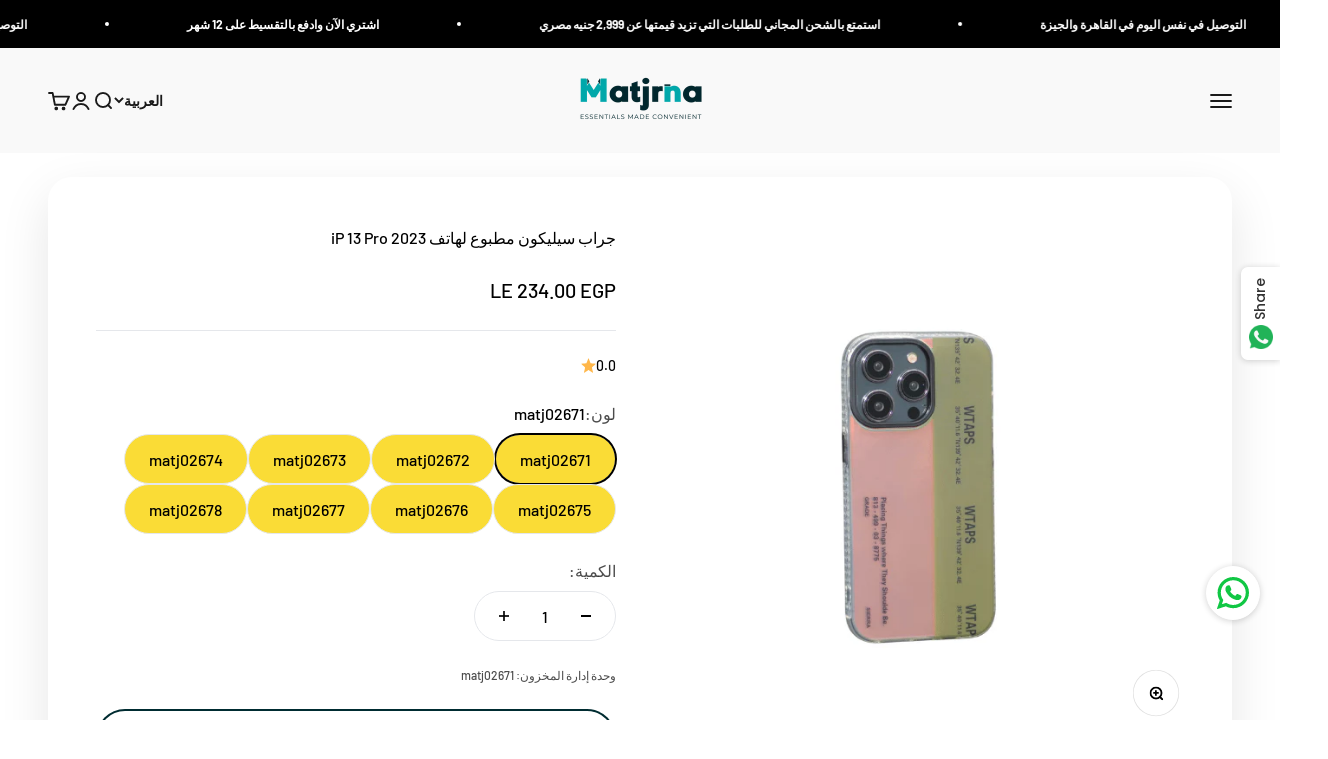

--- FILE ---
content_type: text/html; charset=utf-8
request_url: https://matjrna.com/ar/products/ip-13-pro-silicone-printed-2023
body_size: 63682
content:
<!doctype html>

<html lang="ar" dir="rtl">
  <head>
 <script async crossorigin fetchpriority="high" src="/cdn/shopifycloud/importmap-polyfill/es-modules-shim.2.4.0.js"></script>
<script>/* start spd config */window._spt_delay_keywords=["/gtag/js,gtag(,/checkouts,/tiktok-track.js,/hotjar-,/smile-,/adoric.js,/wpm/,fbq("];window._spt_advdlkws=["/extensions","/wpm/","boomerang","feature","BOOM","BigInt","sendBeacon","preAsssignedValue","tptPageType","/payment-sheet/","asyncLoad","recaptcha","/predictive-search.","brokenFixer","shopify_pay","privacy-banner","consent-tracking-api","shopify-perf-kit","ShopifyAnalytics","get-form-script","roarJs","portableWalletsCleanup","portableWalletsHideBuyerConsent","PaymentButton","autoloadFeatures","preloads","clarity","importMapPolyfill","window.dataLayer","gtag"];/* end spd config */</script>        <script>window.technicalTptCast="ddq.4fdujuc1615pjb9vm6suan,1.v3x0.-dmffa1qwhoz46qa8o1,x48i9cuddug,1.v3x0.a8o1,sssa1.v3x0.a8o1,.88ou0va1.v3x0.a8o1,wkb9cf7c747t3axt53u";</script> <script type="text/javascript">var _0x598a0e=_0x2ea6;(function(_0x198da5,_0x1aa5cc){var _0x69d23a=_0x2ea6,_0x526d59=_0x198da5();while(!![]){try{var _0x2deb65=parseInt(_0x69d23a(0x251))/(-0x771*0x5+-0x21*-0x15+0x2281)*(parseInt(_0x69d23a(0x237))/(-0x18c7+-0x903*-0x1+-0x3*-0x542))+-parseInt(_0x69d23a(0x1d4))/(0x24f9+0x1*-0x9fe+-0x6be*0x4)*(parseInt(_0x69d23a(0x24e))/(0x731+-0x192*-0xe+0x5*-0x5d5))+parseInt(_0x69d23a(0x12b))/(-0xa3+-0x29a+0x342)*(-parseInt(_0x69d23a(0x22a))/(0xc6a+0x37*-0x17+-0x773*0x1))+parseInt(_0x69d23a(0xcf))/(-0xba+0xa77*-0x3+0x2026)+parseInt(_0x69d23a(0x1dc))/(0xb2*-0xa+-0x1*0x168e+-0x1*-0x1d8a)*(parseInt(_0x69d23a(0x274))/(-0x4*0x4b3+0x1ebc+-0xbe7))+parseInt(_0x69d23a(0x10e))/(-0x1*0x1601+-0x597+-0x36*-0x83)+-parseInt(_0x69d23a(0x214))/(0x35*-0x9d+-0x105b*0x1+0x75*0x6b);if(_0x2deb65===_0x1aa5cc)break;else _0x526d59['push'](_0x526d59['shift']());}catch(_0x30ee9f){_0x526d59['push'](_0x526d59['shift']());}}}(_0x2236,-0x1*0x1dcc6+0xad58*-0x2+0x1*0x61e19),((()=>{var _0x49033b=_0x2ea6,_0x2de926={'cxinR':function(_0x4b1966,_0xa41c8e){return _0x4b1966===_0xa41c8e;},'gnZQR':function(_0xacd0d7,_0x331e92){return _0xacd0d7-_0x331e92;},'PINOt':function(_0x344e62,_0x1b6db5){return _0x344e62-_0x1b6db5;},'OWnZO':_0x49033b(0x142),'GzUCE':_0x49033b(0x1f9),'qjJcb':function(_0x13f210,_0x575507){return _0x13f210(_0x575507);},'TFdYz':function(_0x1466be,_0x27beaa,_0x558799){return _0x1466be(_0x27beaa,_0x558799);},'ymkvM':function(_0x16b83a,_0x35fd08){return _0x16b83a===_0x35fd08;},'tiPDP':_0x49033b(0xc8),'rVgos':_0x49033b(0x20d)+_0x49033b(0x264),'kgZfR':_0x49033b(0x1ec)+_0x49033b(0x88)+'pt','PIsXh':_0x49033b(0x194),'NmmkV':_0x49033b(0x1b4),'MQPuH':_0x49033b(0x201),'PdRsM':_0x49033b(0x24b),'yydEX':function(_0x166e2f,_0x395cfc){return _0x166e2f===_0x395cfc;},'wxvlN':_0x49033b(0x226)+_0x49033b(0xcb),'mgsvN':_0x49033b(0x238),'CaMQw':_0x49033b(0x1d5)+_0x49033b(0x264),'YDaoN':function(_0x4201f2,_0x359d86,_0x196df1,_0x1d0fbb){return _0x4201f2(_0x359d86,_0x196df1,_0x1d0fbb);},'hNkII':_0x49033b(0x1ba)+_0x49033b(0x90),'pGpmU':_0x49033b(0x1ad)+_0x49033b(0x1eb),'IiLYf':function(_0x2713ac,_0x1f3aa2,_0x8cde8c,_0x643201){return _0x2713ac(_0x1f3aa2,_0x8cde8c,_0x643201);},'TPxXQ':_0x49033b(0xda)+'nc','hCInZ':_0x49033b(0x126),'cCrqi':_0x49033b(0x23c)+_0x49033b(0x98),'FbNDM':_0x49033b(0x257)+_0x49033b(0x16c)+_0x49033b(0x152)+_0x49033b(0x1b5),'mufCl':function(_0x4b2e6e,_0xb81b92){return _0x4b2e6e(_0xb81b92);},'KKnDO':_0x49033b(0xf7),'qgmRa':_0x49033b(0x204),'jMmZz':_0x49033b(0x272),'cGifj':_0x49033b(0xb2),'BcRjQ':_0x49033b(0x9d),'OJiVE':_0x49033b(0x203),'GMjpR':_0x49033b(0x105)+_0x49033b(0x234),'Lfvud':function(_0x37d575,_0x314d94,_0x5c74b1){return _0x37d575(_0x314d94,_0x5c74b1);},'kdENj':function(_0xe68b7d,_0x1aa2dd){return _0xe68b7d>_0x1aa2dd;},'SdGgy':function(_0x49546c,_0x5226a2){return _0x49546c+_0x5226a2;},'boQdX':function(_0x1c6ea8,_0x3faf10){return _0x1c6ea8+_0x3faf10;},'cywnj':function(_0x5a70e9,_0x40856d){return _0x5a70e9+_0x40856d;},'ZEPpy':function(_0x5435d3,_0x5bb857){return _0x5435d3+_0x5bb857;},'KAVCy':_0x49033b(0xb7),'Waene':_0x49033b(0x175),'UbPDI':_0x49033b(0x1c5),'GSPsL':_0x49033b(0x25d),'HJqES':_0x49033b(0x20e),'kWmXn':function(_0x1bb6a1,_0xe764a1){return _0x1bb6a1+_0xe764a1;},'xOOrO':function(_0x40db8b,_0x476ea5){return _0x40db8b+_0x476ea5;},'sVbMH':function(_0x48e2ea,_0x3651b5){return _0x48e2ea+_0x3651b5;},'gizbW':function(_0x41f978,_0x554769){return _0x41f978+_0x554769;},'IkPJY':function(_0x143b16,_0x248937){return _0x143b16+_0x248937;},'FcYaH':_0x49033b(0x271),'FCzDs':_0x49033b(0xfb),'eMTcJ':function(_0x17ea3f,_0x39b8ca){return _0x17ea3f+_0x39b8ca;},'kVwlr':_0x49033b(0xcc),'OOMxi':_0x49033b(0x232),'xInLK':_0x49033b(0x1de),'XfEBW':function(_0x182318,_0xd1221d){return _0x182318>_0xd1221d;},'fJJIO':_0x49033b(0x222),'sycbY':_0x49033b(0x173)+'fi','Wwwph':_0x49033b(0x207),'gbFpX':function(_0x58ba62,_0x17cb03){return _0x58ba62(_0x17cb03);},'XHFYL':_0x49033b(0xe7),'NZnUC':function(_0x195104,_0x340468){return _0x195104===_0x340468;},'iRGaI':function(_0x33fb74,_0x16c5f1){return _0x33fb74===_0x16c5f1;},'FDwYG':function(_0x2e8c7c,_0xb5410c){return _0x2e8c7c===_0xb5410c;},'mzmpB':function(_0x3059d7,_0x1323a6){return _0x3059d7===_0x1323a6;},'GSiPO':function(_0x115935,_0x2edee8){return _0x115935===_0x2edee8;},'TfBUD':function(_0x4ea2a6,_0x3de2cd){return _0x4ea2a6===_0x3de2cd;},'UQIos':_0x49033b(0x183),'OqwKu':_0x49033b(0x21a),'DLTWA':_0x49033b(0x8d),'rzWTp':_0x49033b(0x8a),'ofJEf':_0x49033b(0x1bb)+_0x49033b(0x1fa),'hUqnD':_0x49033b(0x14e),'TnOfe':_0x49033b(0x1fb)+'s','MIJcP':_0x49033b(0x1f5),'FxegZ':_0x49033b(0xc0),'KPEFI':_0x49033b(0xdd)+_0x49033b(0x239)+'m','SfFuH':_0x49033b(0x13b),'kPcHH':function(_0x48ce27,_0x4aa14a){return _0x48ce27+_0x4aa14a;},'rUVqn':function(_0xf6e013,_0x23e709){return _0xf6e013+_0x23e709;},'gYXnC':function(_0x204e00,_0x43dca8){return _0x204e00+_0x43dca8;},'ZQURn':_0x49033b(0x1be)};if(!window[_0x49033b(0x21e)+_0x49033b(0xe1)])return!![];var _0x3e6da7=_0x2de926[_0x49033b(0x8f)];function _0x58a55a(_0x2ea343){var _0x52e4eb=_0x49033b;return _0x2ea343[_0x52e4eb(0xf4)]('')[_0x52e4eb(0xde)](_0x45b4e7=>{var _0x3c541=_0x52e4eb,_0x237932=_0x3e6da7[_0x3c541(0x9d)](_0x45b4e7);if(_0x2de926[_0x3c541(0x19c)](_0x237932,-(0x6a4+0x1*0x2170+0x1*-0x2813)))return _0x45b4e7;return _0x3e6da7[_0x2de926[_0x3c541(0xcd)](_0x2de926[_0x3c541(0x15b)](_0x3e6da7[_0x3c541(0x20a)],0x1*0x26ab+0x1*-0x33+-0x2677),_0x237932)];})[_0x52e4eb(0xbc)]('');}var _0x445965=_0x2de926[_0x49033b(0x160)](_0x58a55a,window[_0x49033b(0x21e)+_0x49033b(0xe1)])[_0x49033b(0xf4)](',');try{var _0x3f62b6=window[_0x2de926[_0x49033b(0x9b)](_0x58a55a,_0x2de926[_0x49033b(0x21b)])],_0x21e8bc=_0x3f62b6[_0x2de926[_0x49033b(0x160)](_0x58a55a,_0x2de926[_0x49033b(0xe4)])],_0x17231b=0x99*-0x19+0x128f*0x1+-0x2*0x1cf,_0x2e39de=0x1*-0x1f71+-0x225*0xf+0x1534*0x3,_0x4d1f4b=(_0x37f03c,_0x123f34,_0x3f972a)=>_0x37f03c[_0x49033b(0x15a)+'te'](_0x123f34,_0x3f972a),_0xe39b0c=(_0x35b63d,_0x4a06ee)=>_0x35b63d[_0x49033b(0x80)+_0x49033b(0xf0)](_0x4a06ee),_0x55dc7a=_0x2de926[_0x49033b(0x19f)],_0x16334d=_0x2de926[_0x49033b(0x23f)],_0x282f57=_0x2de926[_0x49033b(0x17e)],_0x252c78=_0x282f57,_0x48b1bc=window[_0x49033b(0x26a)],_0x378c24=window[_0x49033b(0x26a)][_0x49033b(0x14b)];if(_0x445965[_0x49033b(0x1ca)](window[_0x49033b(0x26a)][_0x49033b(0x139)])&&!_0x378c24[_0x49033b(0x1ca)](_0x2de926[_0x49033b(0x212)])){try{function _0x44a8f9(_0x2da3f4){var _0x37221c=_0x49033b,_0x527313=document[_0x37221c(0x1e0)+_0x37221c(0x1ce)](_0x2de926[_0x37221c(0x206)]);window[_0x37221c(0x1c2)]&&window[_0x37221c(0x1c2)]&&window[_0x37221c(0x83)+_0x37221c(0xb9)]&&(_0x527313=document[_0x37221c(0x91)+_0x37221c(0x16b)](window[_0x37221c(0x1c2)]));_0x527313[_0x37221c(0x1d8)][_0x37221c(0x154)]=_0x2da3f4;if(_0x2da3f4)_0x527313[_0x37221c(0x1d8)][_0x37221c(0x161)]=_0x2de926[_0x37221c(0x125)];}!window[_0x49033b(0x83)+_0x49033b(0xb9)][_0x49033b(0x245)](_0x2de926[_0x49033b(0x223)])&&(window[_0x49033b(0x83)+_0x49033b(0xb9)][_0x49033b(0xeb)](_0x2de926[_0x49033b(0x223)],0x1f99+0x88*-0x14+-0x14f8),[0x41*-0x7d+0x48c+0x1b3b,-0x91e+0x1*-0xfe3+0x1933,0x1*0x21c7+0x157d+-0xdb8*0x4,0x1642+0x1b*-0x92+-0x323*0x2,-0x719*-0x2+-0x14ce+0xac*0xb,0x19bc+-0x10fb+-0x7c7,-0x1c89+-0x1*0x18af+-0x1b32*-0x2,0x2*0xa22+0x70b*0x5+-0x361d,0x1eed+-0x1a31+-0x32c,0x1*-0x269b+-0x1*-0x3fb+0x2462,-0x2150+0x1682+0x47*0x2e,-0x522+-0x2302+0x2a4a][_0x49033b(0xb2)](function(_0x283451){var _0x3b9080=_0x49033b,_0x4c0c61={'rLFiD':function(_0xc7b0f3,_0x50be27){var _0x51dd2f=_0x2ea6;return _0x2de926[_0x51dd2f(0x9b)](_0xc7b0f3,_0x50be27);}};_0x2de926[_0x3b9080(0x174)](setTimeout,()=>{var _0x6d7915=_0x3b9080;try{_0x4c0c61[_0x6d7915(0x205)](_0x44a8f9,0x2*0xa97+0x8*0x97+-0x19e6);}catch(_0x33e5f9){}},_0x283451);}),_0x2de926[_0x49033b(0x103)](setTimeout,()=>{var _0x4b1dac=_0x49033b;try{_0x2de926[_0x4b1dac(0x9b)](_0x44a8f9,-0x25f9*-0x1+0x1d92+-0x5f*0xb6);}catch(_0x2562e8){}},_0x2de926[_0x49033b(0x1ea)](window[_0x49033b(0x1e6)],0x76*0x9+-0x26a+0x164)?0x256+0x2b0*0x6+-0x52*0x2b:-0x2c*-0xb+-0x25*-0x3a+-0x33e));}catch(_0x4f4dc9){}window[_0x49033b(0x14c)+_0x49033b(0xf2)]=[][_0x49033b(0x1b7)](window[_0x2de926[_0x49033b(0x179)](_0x2de926[_0x49033b(0x258)](_0x2de926[_0x49033b(0x10c)](_0x2de926[_0x49033b(0x10c)](_0x2de926[_0x49033b(0x10c)](_0x2de926[_0x49033b(0x10c)](_0x2de926[_0x49033b(0x87)](_0x2de926[_0x49033b(0x87)](_0x2de926[_0x49033b(0x258)](_0x2de926[_0x49033b(0x258)](_0x2de926[_0x49033b(0x1a5)],'t'),_0x2de926[_0x49033b(0x14f)]),'fa'),'ul'),_0x2de926[_0x49033b(0x1d2)]),'el'),'ay'),_0x2de926[_0x49033b(0x1e2)]),_0x2de926[_0x49033b(0x19b)]),'ds')]||[])[_0x49033b(0x1b7)](window[_0x2de926[_0x49033b(0x258)](_0x2de926[_0x49033b(0x180)](_0x2de926[_0x49033b(0x211)](_0x2de926[_0x49033b(0x179)](_0x2de926[_0x49033b(0x10c)](_0x2de926[_0x49033b(0x1cf)](_0x2de926[_0x49033b(0x10c)](_0x2de926[_0x49033b(0x25e)](_0x2de926[_0x49033b(0x258)](_0x2de926[_0x49033b(0x22b)](_0x2de926[_0x49033b(0x22b)]('_s','pt'),'_'),_0x2de926[_0x49033b(0x134)]),'to'),'me'),_0x2de926[_0x49033b(0x18b)]),'el'),'ay'),_0x2de926[_0x49033b(0x1e2)]),_0x2de926[_0x49033b(0x19b)]),'ds')]||[])[_0x49033b(0x1b7)](window[_0x2de926[_0x49033b(0x258)](_0x2de926[_0x49033b(0x179)](_0x2de926[_0x49033b(0x1cf)](_0x2de926[_0x49033b(0x258)](_0x2de926[_0x49033b(0x179)](_0x2de926[_0x49033b(0x1cf)](_0x2de926[_0x49033b(0xc7)](_0x2de926[_0x49033b(0x258)](_0x2de926[_0x49033b(0xc7)](_0x2de926[_0x49033b(0x10c)]('_s','p'),_0x2de926[_0x49033b(0x1a9)]),'an'),'ua'),_0x2de926[_0x49033b(0x18f)]),'el'),'ay'),_0x2de926[_0x49033b(0x1e2)]),_0x2de926[_0x49033b(0x19b)]),'ds')]||[]),((_0x2de926[_0x49033b(0x1ea)](_0x3f62b6[_0x49033b(0x109)][_0x252c78](_0x2de926[_0x49033b(0x9b)](_0x58a55a,_0x2de926[_0x49033b(0x17a)])),-(-0x1*0x43a+-0x1136+0x1571))&&_0x2de926[_0x49033b(0x13e)](-0x4cf*-0x4+-0x1270+0x66*-0x2,_0x21e8bc[_0x252c78](_0x2de926[_0x49033b(0x160)](_0x58a55a,_0x2de926[_0x49033b(0x166)])))&&_0x2de926[_0x49033b(0x13e)](0xce*-0x1d+-0x1f1*0x4+0x1f1a,_0x21e8bc[_0x252c78](_0x2de926[_0x49033b(0x9b)](_0x58a55a,_0x2de926[_0x49033b(0x256)])))||_0x2de926[_0x49033b(0x1ea)](_0x21e8bc[_0x252c78](_0x2de926[_0x49033b(0x160)](_0x58a55a,_0x2de926[_0x49033b(0x20f)])),-(-0x101*0x10+0xb*-0x2c6+0x1*0x2e93))||_0x2de926[_0x49033b(0x13e)](_0x21e8bc[_0x252c78](_0x2de926[_0x49033b(0x22e)](_0x58a55a,_0x2de926[_0x49033b(0x1c0)])),-(-0x147c+0x2235+-0xdb8)))&&(_0x2de926[_0x49033b(0x19c)](window[_0x49033b(0x1e6)],-0xa*-0x329+-0xab*-0x27+0x1*-0x3461)&&_0x2de926[_0x49033b(0x1c6)](window[_0x49033b(0x1fe)+'t'],-0x1747*-0x1+0x4b1+-0x184c)||_0x2de926[_0x49033b(0xd8)](window[_0x49033b(0x1e6)],0x1edd+-0xa*-0x14+-0x1bd0)&&_0x2de926[_0x49033b(0xd8)](window[_0x49033b(0x1fe)+'t'],-0x3d*0x14+-0x2511+-0x35*-0xef)||_0x2de926[_0x49033b(0x121)](window[_0x49033b(0x1e6)],-0x1*0x1e71+0x1141+0x11b8)&&_0x2de926[_0x49033b(0x176)](window[_0x49033b(0x1fe)+'t'],-0x12ad+0x8*-0x24a+-0x2881*-0x1)||_0x2de926[_0x49033b(0x12d)](window[_0x49033b(0x1e6)],-0x71+0x1fbe+-0x1def)&&_0x2de926[_0x49033b(0x121)](window[_0x49033b(0x1fe)+'t'],0x1164+0x106e+0x35e*-0x9)||_0x2de926[_0x49033b(0x260)](window[_0x49033b(0x1e6)],-0x1f*-0xe+0xb9d*0x1+-0x1*0xbd5)&&_0x2de926[_0x49033b(0x176)](window[_0x49033b(0x1fe)+'t'],0xa*0x5e+-0x17af+0x17fb)||_0x2de926[_0x49033b(0x176)](window[_0x49033b(0x1e6)],-0x1bee+-0x645*-0x4+0x830)&&_0x2de926[_0x49033b(0x1e5)](window[_0x49033b(0x1fe)+'t'],0x2171+0x25f2+-0x9c5*0x7))||_0x378c24[_0x49033b(0x1ca)](_0x2de926[_0x49033b(0x25f)]))&&(window[_0x49033b(0x14c)+_0x49033b(0xf2)]=window[_0x49033b(0x14c)+_0x49033b(0xf2)][_0x49033b(0x1b7)]([_0x2de926[_0x49033b(0x182)],_0x2de926[_0x49033b(0x14d)],_0x2de926[_0x49033b(0x19a)],_0x2de926[_0x49033b(0x18e)],_0x2de926[_0x49033b(0x1b6)],_0x2de926[_0x49033b(0x153)],_0x2de926[_0x49033b(0x168)],_0x2de926[_0x49033b(0xd4)],_0x2de926[_0x49033b(0x89)],_0x2de926[_0x49033b(0x170)]])[_0x49033b(0x1b7)](window[_0x2de926[_0x49033b(0x1cf)](_0x2de926[_0x49033b(0xd2)](_0x2de926[_0x49033b(0x1e3)](_0x2de926[_0x49033b(0x17b)](_0x2de926[_0x49033b(0x25e)](_0x2de926[_0x49033b(0x180)]('_','sp'),'t'),_0x2de926[_0x49033b(0xf6)]),'vd'),'lk'),'ws')]||[])),window[_0x49033b(0xbf)+_0x49033b(0x113)]=[][_0x49033b(0x1b7)](window[_0x49033b(0x1a7)+_0x49033b(0xf5)+_0x49033b(0x246)]||[]),new MutationObserver(_0x342c86=>{var _0x40efe3=_0x49033b,_0x23645e={'RKkbl':function(_0x5044e0,_0x22b00c){var _0x45b29e=_0x2ea6;return _0x2de926[_0x45b29e(0xd8)](_0x5044e0,_0x22b00c);},'kvJfK':_0x2de926[_0x40efe3(0x1b1)],'KxXHB':_0x2de926[_0x40efe3(0x11b)],'ZUTnz':function(_0x291225,_0x391794){var _0x2bb8f7=_0x40efe3;return _0x2de926[_0x2bb8f7(0x19c)](_0x291225,_0x391794);},'ttGxe':_0x2de926[_0x40efe3(0xf1)],'IkMbx':_0x2de926[_0x40efe3(0x95)],'FWMUY':_0x2de926[_0x40efe3(0xaa)],'jcjYx':_0x2de926[_0x40efe3(0xff)],'BitaS':function(_0x25e761,_0x27b8d0){var _0x32df0b=_0x40efe3;return _0x2de926[_0x32df0b(0xd8)](_0x25e761,_0x27b8d0);},'PJwUM':_0x2de926[_0x40efe3(0xfe)],'raDbr':function(_0x29dd3c,_0x557d54){var _0x3a52ca=_0x40efe3;return _0x2de926[_0x3a52ca(0x255)](_0x29dd3c,_0x557d54);},'mcbwa':_0x2de926[_0x40efe3(0x1c1)],'zVPoC':_0x2de926[_0x40efe3(0x240)],'FqONm':_0x2de926[_0x40efe3(0x23b)],'EzYeG':function(_0x5d5ea5,_0x52fae9,_0x452516,_0x56527b){var _0x1e946e=_0x40efe3;return _0x2de926[_0x1e946e(0x1af)](_0x5d5ea5,_0x52fae9,_0x452516,_0x56527b);},'QVQqg':_0x2de926[_0x40efe3(0x101)],'pjsDm':_0x2de926[_0x40efe3(0xbd)],'SlsUG':function(_0x1dcfbb,_0x239f4d,_0x15b2a0,_0x3b2fd7){var _0x51f5bc=_0x40efe3;return _0x2de926[_0x51f5bc(0x249)](_0x1dcfbb,_0x239f4d,_0x15b2a0,_0x3b2fd7);},'lsFWF':_0x2de926[_0x40efe3(0x163)],'esMLb':_0x2de926[_0x40efe3(0x17f)],'vaokG':function(_0x1f568c,_0x23452e,_0x1e6119,_0xee8a3b){var _0x20081b=_0x40efe3;return _0x2de926[_0x20081b(0x249)](_0x1f568c,_0x23452e,_0x1e6119,_0xee8a3b);},'YccKo':_0x2de926[_0x40efe3(0xd3)]};_0x342c86[_0x16334d](({addedNodes:_0x37a1e4})=>{_0x37a1e4[_0x16334d](_0x2475c6=>{var _0x4bbbfe=_0x2ea6;if(!_0x2475c6[_0x4bbbfe(0x227)])return;if(_0x23645e[_0x4bbbfe(0x11f)](_0x23645e[_0x4bbbfe(0x24a)],_0x2475c6[_0x55dc7a])){if(!_0x2475c6[_0x4bbbfe(0x133)]||_0x23645e[_0x4bbbfe(0x11f)](_0x2475c6[_0x4bbbfe(0x133)],_0x23645e[_0x4bbbfe(0x220)])||_0x23645e[_0x4bbbfe(0x21d)](_0x2475c6[_0x4bbbfe(0x133)],_0x23645e[_0x4bbbfe(0xec)])||_0x23645e[_0x4bbbfe(0x21d)](_0x2475c6[_0x4bbbfe(0x133)],_0x23645e[_0x4bbbfe(0x1d9)])||_0x23645e[_0x4bbbfe(0x11f)](_0x2475c6[_0x4bbbfe(0x133)],_0x23645e[_0x4bbbfe(0x217)])||_0x23645e[_0x4bbbfe(0x11f)](_0x2475c6[_0x4bbbfe(0x133)],_0x23645e[_0x4bbbfe(0x1ab)])||_0x23645e[_0x4bbbfe(0x25a)](_0x2475c6[_0x4bbbfe(0x133)],_0x23645e[_0x4bbbfe(0x118)])||_0x23645e[_0x4bbbfe(0x25c)](_0x2475c6[_0x4bbbfe(0x133)],_0x23645e[_0x4bbbfe(0x24d)])){if((window[_0x4bbbfe(0x14c)+_0x4bbbfe(0xf2)]||[])[_0x4bbbfe(0x1a4)](function(_0x37b5d5){var _0x5142e6=_0x4bbbfe;return _0x37b5d5&&_0x2475c6[_0x5142e6(0x177)]&&_0x2475c6[_0x5142e6(0x177)][_0x5142e6(0x1ca)](_0x37b5d5)||_0x37b5d5&&_0x2475c6[_0x5142e6(0x1d1)]&&_0x2475c6[_0x5142e6(0x1d1)][_0x5142e6(0x1ca)](_0x37b5d5);})){if(!(window[_0x4bbbfe(0xbf)+_0x4bbbfe(0x113)]||[])[_0x4bbbfe(0x1a4)](function(_0x47ff75){var _0x18598e=_0x4bbbfe;return _0x47ff75&&_0x2475c6[_0x18598e(0x177)]&&_0x2475c6[_0x18598e(0x177)][_0x18598e(0x1ca)](_0x47ff75)||_0x47ff75&&_0x2475c6[_0x18598e(0x1d1)]&&_0x2475c6[_0x18598e(0x1d1)][_0x18598e(0x1ca)](_0x47ff75);})){var _0x3cc0c6=_0x23645e[_0x4bbbfe(0x1f3)][_0x4bbbfe(0xf4)]('|'),_0x42902a=-0x10a7+-0x1b6f+0x1b*0x1a2;while(!![]){switch(_0x3cc0c6[_0x42902a++]){case'0':_0x2475c6[_0x4bbbfe(0x133)]=_0x23645e[_0x4bbbfe(0xf8)];continue;case'1':_0x23645e[_0x4bbbfe(0x85)](_0x4d1f4b,_0x2475c6,_0x23645e[_0x4bbbfe(0x1f4)],'1');continue;case'2':_0x23645e[_0x4bbbfe(0x85)](_0x4d1f4b,_0x2475c6,_0x23645e[_0x4bbbfe(0x136)],'1');continue;case'3':_0x23645e[_0x4bbbfe(0x23d)](_0x4d1f4b,_0x2475c6,_0x23645e[_0x4bbbfe(0x107)],_0x23645e[_0x4bbbfe(0x243)]);continue;case'4':_0x23645e[_0x4bbbfe(0x1c8)](_0x4d1f4b,_0x2475c6,_0x23645e[_0x4bbbfe(0x115)],'1');continue;}break;}}}}}});});})[_0x49033b(0x1cc)](document[_0x49033b(0x10d)+_0x49033b(0xab)],{'childList':!(0x13af+-0x33c+0x1073*-0x1),'subtree':!(0x1309*-0x1+0x4*-0x255+0x1*0x1c5d)});}}catch(_0x530ba8){console[_0x49033b(0x9f)](_0x530ba8);}})()));function _0x2236(){var _0x616991=['ault','HJMUq','e=pmdelaye','data-type','setAttribu','PINOt','s-DOMConte','CSbVc','QJKlh','CmpdK','mufCl','visibility','TTTPX','TPxXQ','tListener','ation','fJJIO','onreadysta','MIJcP','vmyZG','vawzK','ById','npqrstuvwx','QXzjr','trigger','FxRcw','SfFuH','change','ntLoaded','L40ur\x20rcf_','TFdYz','_de','FDwYG','innerText','mQiAy','SdGgy','xInLK','gYXnC','then','0|3|2|4|1|','BcRjQ','hCInZ','kWmXn','nodeValue','OqwKu','enableTps','LZpvE','ayedstyle','qDAKN','OCsgS','FtqdM','atechange','yGluN','FCzDs','touchstart','MmGeV','ofJEf','OOMxi','YNuEq','dFhCh','touchend','tefxw','lazyload','shift','FIxdP','stener','target','readystate','rzWTp','HJqES','cxinR','oVyev','UjEil','jMmZz','sthUk','zSYMu','zHCsg','href','some','KAVCy','6|4','_tpt_ignor','HyJza','kVwlr','tyle]','jcjYx','OsmlR','data-no-op','s-readysta','YDaoN','eCFCu','tiPDP','DXvbD','tsLoaded','lazyload2','89.','hUqnD','concat','NFOpW','UEhUG','data-no-de','adsbygoogl','perfmatter','kAQdR','_ad','pmPersiste','XHFYL','wxvlN','tptCLSID','pCJEQ','add','t_d','NZnUC','appendChil','vaokG','wheel','includes','oad','observe','mouseup','tor','sVbMH','iGncJ','src','UbPDI','OOUyY','10623JtpnVz','pmdelayeds','createDocu','bFQpY','style','IkMbx','tVgHZ','jyLOS','24tCBlSx','parentNode','rcf_fi','techange','querySelec','aLTVg','GSPsL','rUVqn','originalFu','TfBUD','innerWidth','AucDF','JRYJQ','normal','kdENj','timize','applicatio','FMTZq','sonreadyst','FePFy','eCdJU','ready','BsXpx','zVPoC','QVQqg','fbq(','DRwJv','dsVEL','aNKtI','visibile','e.js','fbevents.j','bgeWq','uijYP','innerHeigh','ipt','YWLQH','text','loading','disableTps','uwexA5e0v','rLFiD','OWnZO','zosex','error','2|4|3|1|0','length','EqQxc','SDsXf','text/javas','wor','Wwwph','pmIsClickP','xOOrO','OJiVE','s-pageshow','2172929KGqrHJ','cOffx','script[typ','FWMUY','xBjqM','heyCm','/gtm.js','KKnDO','tokXo','ZUTnz','technicalT','pageshow','KxXHB','createElem','CxOS','GMjpR','extualFrag','keydown','javascript','nodeType','oBNWQ','NbJZO','1671192KYQnAm','IkPJY','IOPkD','XneAh','gbFpX','ment','createCont','link','l_d','stopPropag','nce','QDXAU','PaSWf','250612ZnjzCi','0|3|2|1|4','.tiktok.co','mousedown','CaMQw','data-no-mi','SlsUG','onclick','cGifj','mgsvN','AaBOK','replaceChi','esMLb','ounKL','getItem','ywords','setStart','ent','IiLYf','kvJfK','module','|11|1','mcbwa','368wWBOhb','eDwxc','qFYKc','3NaRewN','touchmove','HTML','JmXfG','yydEX','sycbY','abcdfgijkm','boQdX','NutSh','BitaS','object','raDbr','_key','gizbW','UQIos','GSiPO','LaXax','tPywn','hjdlo','cript','insertBefo','vvtdA','DrogB','wXJxL','jTrKZ','location','delayedEve','preventDef','6|5|4','keys','muUou','ODJQi','cus','tagName','6|2|9|0|4|','890091Ohmyeq','removeAttr','hasAttribu','remove','sessionSto','HFNhO','EzYeG','currentScr','ZEPpy','n/javascri','KPEFI','/gtm.','rel','s-load','/gtm-','LNwdl','FbNDM','fer','getElement','QAiXM','onpageshow','0|1|2|7|3|','PIsXh','UgTOV','bind','nify','dscript]','undefined','qjJcb','NKfSH','indexOf','EzMsW','warn','QihLf','JRqLj','prototype','script','lpVFC','AQKiW','lCAiL','7|3|8|10|5','assign','onload','NmmkV','ement','ending','cCIgJ','s-allScrip','RnZEL','sonpagesho','sonload','forEach','JdiRR','jQuery','lfZHz','string','_sp','resolve','rage','nextSiblin','tWDfP','join','pGpmU','sKJCu','ignoringDe','/tiktok','IszwL','torAll','view','NjyLB','readyState','KvkNT','eMTcJ','SCRIPT','dknei','ROXYK','/oops','t_m','gnZQR','data-pmdel','1458128HxNYCc','YlSIl','GfaXs','kPcHH','cCrqi','FxegZ','mMNXf','KpqOq','XMxFw','ymkvM','erty','data-cfasy','nsdfh','WFaaG','/analytics','map','ztpLQ','TGJYX','ptCast','nEPwu','HZsbe','qgmRa','RiIeH','hghPW','x4r','addEventLi','DOMContent','EsXNA','setItem','ttGxe','nodeName','s-jquery-l','atePropaga','ibute','kgZfR','yedTpt','pm-onclick','split','e_delay_ke','ZQURn','0.t45.vox','FqONm','RYoui','wBfUP','r_d','link[data-','load.','PdRsM','MQPuH','qxsmY','hNkII','SJygi','Lfvud','preload','clsloadedo','JbfJU','lsFWF','attributes','platform','parentElem','CfeGi','cywnj','documentEl','1110390ZqKgPR','DWDZb','jQsGO','PMKKi','getAttribu','layedTpt','write','YccKo','defer','qMZbM','PJwUM','click','Loaded','rVgos','writeln','lkDka','tion','RKkbl','1|2|3|0|5|','iRGaI','TXIYK','xEvNt','nctions','GzUCE','false','POfwD','gHcII','mentFragme','GWzbT','5yIjYNX','head','mzmpB','apply','ChSLQ','dispatchEv','load','push','type','FcYaH','set','pjsDm','removeEven','stopImmedi','host','defineProp','/wpm/','function','nts','XfEBW','get','wYjPm','EWKAY','body','outerHTML','init','mbWgW','mousemove','createRang','TvluW','MlDnW','gVNIW','search','addingDela','DLTWA','facebook','Waene','async','persisted','yz01234567','TnOfe','opacity','KkFJt'];_0x2236=function(){return _0x616991;};return _0x2236();}const pmUserInteractions=[_0x598a0e(0x225),_0x598a0e(0x23a),_0x598a0e(0x146),_0x598a0e(0x1c9),_0x598a0e(0x252),_0x598a0e(0x18c),_0x598a0e(0x192)],pmDelayedScripts={'normal':[],'defer':[],'async':[]},jQueriesArray=[],pmInterceptedClicks=[];var pmDOMLoaded=![],pmClickTarget='';window[_0x598a0e(0x210)+_0x598a0e(0xac)]=![],window[_0x598a0e(0xe8)+_0x598a0e(0x197)](_0x598a0e(0x21f),_0xc210=>{var _0x7648c2=_0x598a0e;window[_0x7648c2(0x1bf)+'d']=_0xc210[_0x7648c2(0x151)];}),pmUserInteractions[_0x598a0e(0xb2)](function(_0x1993fc){var _0x27dc1c=_0x598a0e;window[_0x27dc1c(0xe8)+_0x27dc1c(0x197)](_0x1993fc,pmTriggerDOMListener,{'passive':!![]});}),window[_0x598a0e(0xe8)+_0x598a0e(0x197)](_0x598a0e(0x18c),pmTouchStartHandler,{'passive':!![]}),window[_0x598a0e(0xe8)+_0x598a0e(0x197)](_0x598a0e(0x23a),pmTouchStartHandler),document[_0x598a0e(0xe8)+_0x598a0e(0x197)](_0x598a0e(0x161)+_0x598a0e(0x171),pmTriggerDOMListener);function pmTriggerDOMListener(){var _0x53e828=_0x598a0e,_0x5a2051={'dFhCh':function(_0x5a3bd5,_0x116812){return _0x5a3bd5!==_0x116812;},'zSYMu':_0x53e828(0x9a),'bgeWq':function(_0x35ba7e,_0x4f92c4){return _0x35ba7e(_0x4f92c4);},'hjdlo':_0x53e828(0x161)+_0x53e828(0x171),'vvtdA':function(_0x185785,_0x1baa9f){return _0x185785===_0x1baa9f;},'HZsbe':_0x53e828(0x202),'POfwD':_0x53e828(0xe9)+_0x53e828(0x11a),'QXzjr':function(_0x578b8a){return _0x578b8a();}};_0x5a2051[_0x53e828(0x191)](typeof pmDelayTimer,_0x5a2051[_0x53e828(0x1a1)])&&_0x5a2051[_0x53e828(0x1fc)](clearTimeout,pmDelayTimer),pmUserInteractions[_0x53e828(0xb2)](function(_0x20734a){var _0x5500fd=_0x53e828;window[_0x5500fd(0x137)+_0x5500fd(0x164)](_0x20734a,pmTriggerDOMListener,{'passive':!![]});}),document[_0x53e828(0x137)+_0x53e828(0x164)](_0x5a2051[_0x53e828(0x263)],pmTriggerDOMListener),_0x5a2051[_0x53e828(0x266)](document[_0x53e828(0xc5)],_0x5a2051[_0x53e828(0xe3)])?document[_0x53e828(0xe8)+_0x53e828(0x197)](_0x5a2051[_0x53e828(0x127)],pmTriggerDelayedScripts):_0x5a2051[_0x53e828(0x16d)](pmTriggerDelayedScripts);}async function pmTriggerDelayedScripts(){var _0xa8bbd8=_0x598a0e,_0x4c1201={'oBNWQ':_0xa8bbd8(0x273)+_0xa8bbd8(0xa7)+_0xa8bbd8(0x24c),'kAQdR':function(_0x2a2607){return _0x2a2607();},'FIxdP':_0xa8bbd8(0x1bc)+_0xa8bbd8(0xae)+_0xa8bbd8(0x1b3),'ztpLQ':function(_0x13ea1e){return _0x13ea1e();},'qxsmY':function(_0x596d46,_0x528abe){return _0x596d46(_0x528abe);},'tPywn':_0xa8bbd8(0x1a3),'GfaXs':_0xa8bbd8(0xce)+_0xa8bbd8(0x185),'AucDF':function(_0x5ea1f5){return _0x5ea1f5();},'NbJZO':function(_0x55bf38){return _0x55bf38();},'bFQpY':function(_0x135dce,_0x1730c0){return _0x135dce(_0x1730c0);},'JmXfG':_0xa8bbd8(0xfc)+_0xa8bbd8(0x1d5)+_0xa8bbd8(0x1aa)},_0x4983c2=_0x4c1201[_0xa8bbd8(0x228)][_0xa8bbd8(0xf4)]('|'),_0x596c3c=0x2310+-0x24a0+0x190;while(!![]){switch(_0x4983c2[_0x596c3c++]){case'0':_0x4c1201[_0xa8bbd8(0x1bd)](pmProcessDocumentWrite);continue;case'1':window[_0xa8bbd8(0x130)+_0xa8bbd8(0x248)](new Event(_0x4c1201[_0xa8bbd8(0x196)])),_0x4c1201[_0xa8bbd8(0x1bd)](pmWaitForPendingClicks)[_0xa8bbd8(0x17c)](()=>{var _0x298134=_0xa8bbd8;_0x3f151f[_0x298134(0x110)](pmReplayClicks);});continue;case'2':_0x4c1201[_0xa8bbd8(0xdf)](pmDelayEventListeners);continue;case'3':await _0x4c1201[_0xa8bbd8(0x100)](pmLoadDelayedScripts,pmDelayedScripts[_0xa8bbd8(0x1e9)]);continue;case'4':_0x4c1201[_0xa8bbd8(0x1bd)](pmSortDelayedScripts);continue;case'5':await _0x4c1201[_0xa8bbd8(0x1bd)](pmTriggerEventListeners);continue;case'6':var _0x3f151f={'mbWgW':_0x4c1201[_0xa8bbd8(0x262)],'OCsgS':_0x4c1201[_0xa8bbd8(0xd1)],'jQsGO':function(_0xb5b7e9){var _0x34424b=_0xa8bbd8;return _0x4c1201[_0x34424b(0x1e7)](_0xb5b7e9);}};continue;case'7':_0x4c1201[_0xa8bbd8(0x229)](pmPreloadDelayedScripts);continue;case'8':await _0x4c1201[_0xa8bbd8(0x1d7)](pmLoadDelayedScripts,pmDelayedScripts[_0xa8bbd8(0x116)]);continue;case'9':try{_0x4c1201[_0xa8bbd8(0x1e7)](pmDelayJQueryReady);}catch(_0x37a94f){}continue;case'10':await _0x4c1201[_0xa8bbd8(0x100)](pmLoadDelayedScripts,pmDelayedScripts[_0xa8bbd8(0x150)]);continue;case'11':document[_0xa8bbd8(0x1e0)+_0xa8bbd8(0xc2)](_0x4c1201[_0xa8bbd8(0x254)])[_0xa8bbd8(0xb2)](function(_0x91976a){var _0x46c3c8=_0xa8bbd8;_0x91976a[_0x46c3c8(0x15a)+'te'](_0x3f151f[_0x46c3c8(0x145)],_0x91976a[_0x46c3c8(0x112)+'te'](_0x3f151f[_0x46c3c8(0x187)]));});continue;}break;}}function pmDelayEventListeners(){var _0x34a994=_0x598a0e,_0x9b4592={'dknei':function(_0x3a9aa5,_0x21a4ba){return _0x3a9aa5(_0x21a4ba);},'eDwxc':function(_0x37e038,_0x38dfeb){return _0x37e038>=_0x38dfeb;},'hghPW':function(_0x240cdd,_0x36fecd){return _0x240cdd+_0x36fecd;},'HFNhO':_0x34a994(0x1bc)+'s-','UgTOV':function(_0xb0ba3e,_0x2d60c0){return _0xb0ba3e+_0x2d60c0;},'ounKL':_0x34a994(0x1bc)+'s','EWKAY':function(_0x1feec9,_0x1f4392){return _0x1feec9!==_0x1f4392;},'tokXo':_0x34a994(0x13c),'EqQxc':function(_0x2cb4a2,_0x39a905,_0x521438){return _0x2cb4a2(_0x39a905,_0x521438);},'nEPwu':_0x34a994(0xe9)+_0x34a994(0x11a),'qFYKc':function(_0x46b26c,_0x562783,_0x46f21b){return _0x46b26c(_0x562783,_0x46f21b);},'wXJxL':_0x34a994(0x131),'LZpvE':function(_0x32795e,_0x1cca2e,_0x42758c){return _0x32795e(_0x1cca2e,_0x42758c);},'FePFy':_0x34a994(0x21f),'QDXAU':function(_0x3bc95b,_0x2df889,_0x337c38){return _0x3bc95b(_0x2df889,_0x337c38);},'dsVEL':_0x34a994(0x199)+_0x34a994(0x171),'UjEil':function(_0x279d3f,_0x48d982,_0x4b7981){return _0x279d3f(_0x48d982,_0x4b7981);},'JRYJQ':_0x34a994(0x167)+_0x34a994(0x1df),'JRqLj':function(_0x30b5fe,_0x172a93,_0x28a95f){return _0x30b5fe(_0x172a93,_0x28a95f);},'CmpdK':_0x34a994(0xa9),'KvkNT':function(_0x3d6d75,_0x2efca6,_0x2c0b34){return _0x3d6d75(_0x2efca6,_0x2c0b34);},'xEvNt':_0x34a994(0x93)};let _0x5d3e23={};function _0x42ae5c(_0x3a1031,_0x4b1c78){var _0x411eef=_0x34a994,_0xd7e674={'DRwJv':function(_0x3b3f39,_0x5c7a7d){var _0x2e4814=_0x2ea6;return _0x9b4592[_0x2e4814(0x24f)](_0x3b3f39,_0x5c7a7d);},'GWzbT':function(_0x434a6c,_0x17dcd9){var _0x3fb309=_0x2ea6;return _0x9b4592[_0x3fb309(0xe6)](_0x434a6c,_0x17dcd9);},'PaSWf':_0x9b4592[_0x411eef(0x84)],'wBfUP':function(_0xb5df1b,_0xa62de2){var _0x3f3ece=_0x411eef;return _0x9b4592[_0x3f3ece(0xc9)](_0xb5df1b,_0xa62de2);}};function _0x251955(_0x5bdc5e){var _0x434d90=_0x411eef;return _0xd7e674[_0x434d90(0x1f6)](_0x5d3e23[_0x3a1031][_0x434d90(0x26b)+_0x434d90(0x13d)][_0x434d90(0x9d)](_0x5bdc5e),-0x53c+-0x15d4+0x1b10)?_0xd7e674[_0x434d90(0x12a)](_0xd7e674[_0x434d90(0x236)],_0x5bdc5e):_0x5bdc5e;}!_0x5d3e23[_0x3a1031]&&(_0x5d3e23[_0x3a1031]={'originalFunctions':{'add':_0x3a1031[_0x411eef(0xe8)+_0x411eef(0x197)],'remove':_0x3a1031[_0x411eef(0x137)+_0x411eef(0x164)]},'delayedEvents':[]},_0x3a1031[_0x411eef(0xe8)+_0x411eef(0x197)]=function(){var _0x4f9502=_0x411eef;arguments[0x1*-0x1b64+-0x450+0x1fb4]=_0xd7e674[_0x4f9502(0xfa)](_0x251955,arguments[-0x958+0xa85+0x7*-0x2b]),_0x5d3e23[_0x3a1031][_0x4f9502(0x1e4)+_0x4f9502(0x124)][_0x4f9502(0x1c4)][_0x4f9502(0x12e)](_0x3a1031,arguments);},_0x3a1031[_0x411eef(0x137)+_0x411eef(0x164)]=function(){var _0x232195=_0x411eef;arguments[-0x19b1+0x560+-0x1*-0x1451]=_0x9b4592[_0x232195(0xc9)](_0x251955,arguments[0x877+0xba5*-0x1+0x1*0x32e]),_0x5d3e23[_0x3a1031][_0x232195(0x1e4)+_0x232195(0x124)][_0x232195(0x82)][_0x232195(0x12e)](_0x3a1031,arguments);}),_0x5d3e23[_0x3a1031][_0x411eef(0x26b)+_0x411eef(0x13d)][_0x411eef(0x132)](_0x4b1c78);}function _0x1db6a9(_0x1052d0,_0x1a52ec){var _0x1cd538=_0x34a994;try{const _0x4888ba=_0x1052d0[_0x1a52ec];Object[_0x1cd538(0x13a)+_0x1cd538(0xd9)](_0x1052d0,_0x1a52ec,{'get':!_0x4888ba||_0x9b4592[_0x1cd538(0x141)](typeof v,_0x9b4592[_0x1cd538(0x21c)])?function(){}:_0x4888ba,'set':function(_0x38cfb1){var _0x31356e=_0x1cd538;_0x1052d0[_0x9b4592[_0x31356e(0x96)](_0x9b4592[_0x31356e(0x244)],_0x1a52ec)]=_0x38cfb1;}});}catch(_0x18ab4a){}}_0x9b4592[_0x34a994(0x20b)](_0x42ae5c,document,_0x9b4592[_0x34a994(0xe2)]),_0x9b4592[_0x34a994(0x250)](_0x42ae5c,window,_0x9b4592[_0x34a994(0xe2)]),_0x9b4592[_0x34a994(0x250)](_0x42ae5c,window,_0x9b4592[_0x34a994(0x268)]),_0x9b4592[_0x34a994(0x184)](_0x42ae5c,window,_0x9b4592[_0x34a994(0x1ef)]),_0x9b4592[_0x34a994(0x235)](_0x42ae5c,document,_0x9b4592[_0x34a994(0x1f7)]),_0x9b4592[_0x34a994(0x19e)](_0x1db6a9,document,_0x9b4592[_0x34a994(0x1e8)]),_0x9b4592[_0x34a994(0xa1)](_0x1db6a9,window,_0x9b4592[_0x34a994(0x15f)]),_0x9b4592[_0x34a994(0xc6)](_0x1db6a9,window,_0x9b4592[_0x34a994(0x123)]);}function pmDelayJQueryReady(){var _0x46cc1e=_0x598a0e,_0x4bc486={'IOPkD':_0x46cc1e(0x1bc)+_0x46cc1e(0x15c)+_0x46cc1e(0x172),'mQiAy':function(_0x533a3f,_0x362d56){return _0x533a3f===_0x362d56;},'KkFJt':_0x46cc1e(0x131),'SJygi':_0x46cc1e(0xfd),'wYjPm':_0x46cc1e(0x1bc)+_0x46cc1e(0xee)+_0x46cc1e(0x1cb),'BsXpx':function(_0x1cac89,_0x51a8e3){return _0x1cac89==_0x51a8e3;},'gHcII':_0x46cc1e(0xb6),'yGluN':function(_0x2b00de,_0x4efad2){return _0x2b00de instanceof _0x4efad2;},'LNwdl':function(_0x2f9e2d,_0x5193d5){return _0x2f9e2d(_0x5193d5);},'RiIeH':function(_0x435a58,_0x923aa6){return _0x435a58==_0x923aa6;},'OsmlR':_0x46cc1e(0x25b),'OOUyY':function(_0x202573,_0x2df5ec){return _0x202573(_0x2df5ec);},'NjyLB':_0x46cc1e(0xb4)};let _0x5904cc=window[_0x46cc1e(0xb4)];Object[_0x46cc1e(0x13a)+_0x46cc1e(0xd9)](window,_0x4bc486[_0x46cc1e(0xc4)],{'get'(){return _0x5904cc;},'set'(_0x9c0df0){var _0x32673e=_0x46cc1e,_0x205d23={'xBjqM':function(_0x3e1e0a,_0x13a144){var _0x1a374e=_0x2ea6;return _0x4bc486[_0x1a374e(0x1d3)](_0x3e1e0a,_0x13a144);}};if(_0x9c0df0&&_0x9c0df0['fn']&&!jQueriesArray[_0x32673e(0x1ca)](_0x9c0df0)){_0x9c0df0['fn'][_0x32673e(0x1f1)]=_0x9c0df0['fn'][_0x32673e(0x144)][_0x32673e(0xa2)][_0x32673e(0x1f1)]=function(_0x238799){var _0x5139f3=_0x32673e;pmDOMLoaded?_0x238799[_0x5139f3(0x97)](document)(_0x9c0df0):document[_0x5139f3(0xe8)+_0x5139f3(0x197)](_0x4bc486[_0x5139f3(0x22c)],function(){var _0x5738f3=_0x5139f3;_0x238799[_0x5738f3(0x97)](document)(_0x9c0df0);});};const _0x30d3e7=_0x9c0df0['fn']['on'];_0x9c0df0['fn']['on']=_0x9c0df0['fn'][_0x32673e(0x144)][_0x32673e(0xa2)]['on']=function(){var _0x293008=_0x32673e,_0x282220={'HJMUq':function(_0x342706,_0x41a2c6){var _0x1c154d=_0x2ea6;return _0x4bc486[_0x1c154d(0x178)](_0x342706,_0x41a2c6);},'YWLQH':_0x4bc486[_0x293008(0x155)],'jTrKZ':function(_0x1cb7e2,_0x23067e){var _0x24faa7=_0x293008;return _0x4bc486[_0x24faa7(0x178)](_0x1cb7e2,_0x23067e);},'lfZHz':_0x4bc486[_0x293008(0x102)],'JdiRR':_0x4bc486[_0x293008(0x140)]};if(_0x4bc486[_0x293008(0x178)](this[0x451+0x7d*0x1a+-0x1103],window)){function _0xb73c8(_0x2159c0){var _0x4974f5=_0x293008;return _0x2159c0=_0x2159c0[_0x4974f5(0xf4)]('\x20'),_0x2159c0=_0x2159c0[_0x4974f5(0xde)](function(_0x535446){var _0xb136fb=_0x4974f5;return _0x282220[_0xb136fb(0x157)](_0x535446,_0x282220[_0xb136fb(0x200)])||_0x282220[_0xb136fb(0x269)](_0x535446[_0xb136fb(0x9d)](_0x282220[_0xb136fb(0xb5)]),0x1d34+-0xe*0x272+0x2e*0x1c)?_0x282220[_0xb136fb(0xb3)]:_0x535446;}),_0x2159c0=_0x2159c0[_0x4974f5(0xbc)]('\x20'),_0x2159c0;}if(_0x4bc486[_0x293008(0x1f2)](typeof arguments[-0x1144+-0xbd+0x1201],_0x4bc486[_0x293008(0x128)])||_0x4bc486[_0x293008(0x18a)](arguments[-0x5b+0x3*-0x790+-0x170b*-0x1],String))arguments[-0x1ce*0xd+0xd73+0xa03]=_0x4bc486[_0x293008(0x8e)](_0xb73c8,arguments[-0x1706+-0x334+0x1a3a]);else _0x4bc486[_0x293008(0xe5)](typeof arguments[0xb3f+0x1*0x412+-0xf51],_0x4bc486[_0x293008(0x1ac)])&&Object[_0x293008(0x26e)](arguments[0xff0+-0x7*0x19+-0x163*0xb])[_0x293008(0xb2)](function(_0x5547a9){var _0x1d806a=_0x293008;delete Object[_0x1d806a(0xa8)](arguments[0xd9e+-0xaa8+0x1*-0x2f6],{[_0x205d23[_0x1d806a(0x218)](_0xb73c8,_0x5547a9)]:arguments[0x12*-0xb3+-0x1303+-0x1*-0x1f99][_0x5547a9]})[_0x5547a9];});}return _0x30d3e7[_0x293008(0x12e)](this,arguments),this;},jQueriesArray[_0x32673e(0x132)](_0x9c0df0);}_0x5904cc=_0x9c0df0;}});}function pmProcessDocumentWrite(){var _0x4164e1=_0x598a0e,_0x4cf33f={'YlSIl':function(_0x2e2c48,_0x57693d){return _0x2e2c48===_0x57693d;}};const _0x5f1d74=new Map();document[_0x4164e1(0x114)]=document[_0x4164e1(0x11c)]=function(_0x5b112a){var _0x5cc603=_0x4164e1,_0x127c1c=document[_0x5cc603(0x86)+_0x5cc603(0x1ff)],_0x410e25=document[_0x5cc603(0x147)+'e']();let _0x34d47a=_0x5f1d74[_0x5cc603(0x13f)](_0x127c1c);_0x4cf33f[_0x5cc603(0xd0)](_0x34d47a,void(0x2f*-0x9e+0x16b*0x10+0x652))&&(_0x34d47a=_0x127c1c[_0x5cc603(0xba)+'g'],_0x5f1d74[_0x5cc603(0x135)](_0x127c1c,_0x34d47a));var _0x4ed7fd=document[_0x5cc603(0x1d6)+_0x5cc603(0x129)+'nt']();_0x410e25[_0x5cc603(0x247)](_0x4ed7fd,0x1*-0x18eb+-0x71e+-0x8b*-0x3b),_0x4ed7fd[_0x5cc603(0x1c7)+'d'](_0x410e25[_0x5cc603(0x230)+_0x5cc603(0x224)+_0x5cc603(0x22f)](_0x5b112a)),_0x127c1c[_0x5cc603(0x10a)+_0x5cc603(0x248)][_0x5cc603(0x265)+'re'](_0x4ed7fd,_0x34d47a);};}function pmSortDelayedScripts(){var _0x4d5551=_0x598a0e,_0x463b48={'cCIgJ':_0x4d5551(0x1d1),'mMNXf':_0x4d5551(0x116),'pCJEQ':function(_0x488bfc,_0x235e21){return _0x488bfc!==_0x235e21;},'SDsXf':_0x4d5551(0x150),'zHCsg':_0x4d5551(0x216)+_0x4d5551(0x158)+_0x4d5551(0x99)};document[_0x4d5551(0x1e0)+_0x4d5551(0xc2)](_0x463b48[_0x4d5551(0x1a2)])[_0x4d5551(0xb2)](function(_0x374669){var _0x71df29=_0x4d5551;if(_0x374669[_0x71df29(0x81)+'te'](_0x463b48[_0x71df29(0xad)])){if(_0x374669[_0x71df29(0x81)+'te'](_0x463b48[_0x71df29(0xd5)])&&_0x463b48[_0x71df29(0x1c3)](_0x374669[_0x71df29(0x116)],![]))pmDelayedScripts[_0x71df29(0x116)][_0x71df29(0x132)](_0x374669);else _0x374669[_0x71df29(0x81)+'te'](_0x463b48[_0x71df29(0x20c)])&&_0x463b48[_0x71df29(0x1c3)](_0x374669[_0x71df29(0x150)],![])?pmDelayedScripts[_0x71df29(0x150)][_0x71df29(0x132)](_0x374669):pmDelayedScripts[_0x71df29(0x1e9)][_0x71df29(0x132)](_0x374669);}else pmDelayedScripts[_0x71df29(0x1e9)][_0x71df29(0x132)](_0x374669);});}function pmPreloadDelayedScripts(){var _0x567596=_0x598a0e,_0x2da618={'MlDnW':_0x567596(0x1d1),'WFaaG':_0x567596(0x209),'QAiXM':_0x567596(0xa3),'AaBOK':_0x567596(0x231),'DXvbD':_0x567596(0x104)},_0x46c3ee=document[_0x567596(0x1d6)+_0x567596(0x129)+'nt']();[...pmDelayedScripts[_0x567596(0x1e9)],...pmDelayedScripts[_0x567596(0x116)],...pmDelayedScripts[_0x567596(0x150)]][_0x567596(0xb2)](function(_0x10730e){var _0x5e0458=_0x567596,_0x178243=_0x10730e[_0x5e0458(0x112)+'te'](_0x2da618[_0x5e0458(0x149)]);if(_0x178243){var _0x22e380=_0x2da618[_0x5e0458(0xdc)][_0x5e0458(0xf4)]('|'),_0x5b8555=-0x5bb+-0x1ba8+0x2163;while(!![]){switch(_0x22e380[_0x5b8555++]){case'0':_0x46c3ee[_0x5e0458(0x1c7)+'d'](_0x1afa3d);continue;case'1':_0x1afa3d['as']=_0x2da618[_0x5e0458(0x92)];continue;case'2':var _0x1afa3d=document[_0x5e0458(0x221)+_0x5e0458(0x248)](_0x2da618[_0x5e0458(0x241)]);continue;case'3':_0x1afa3d[_0x5e0458(0x8b)]=_0x2da618[_0x5e0458(0x1b2)];continue;case'4':_0x1afa3d[_0x5e0458(0x1a3)]=_0x178243;continue;}break;}}}),document[_0x567596(0x12c)][_0x567596(0x1c7)+'d'](_0x46c3ee);}async function pmLoadDelayedScripts(_0x5b6a0f){var _0x22322f=_0x598a0e,_0x360626={'sKJCu':function(_0x3fd313,_0x6f99d1){return _0x3fd313(_0x6f99d1);}},_0x301e0a=_0x5b6a0f[_0x22322f(0x195)]();if(_0x301e0a)return await _0x360626[_0x22322f(0xbe)](pmReplaceScript,_0x301e0a),_0x360626[_0x22322f(0xbe)](pmLoadDelayedScripts,_0x5b6a0f);return Promise[_0x22322f(0xb8)]();}async function pmReplaceScript(_0x407ed8){var _0x287933=_0x598a0e,_0x2c8e15={'vmyZG':function(_0x29659a,_0x2151f0){return _0x29659a!==_0x2151f0;},'TXIYK':_0x287933(0x133),'PMKKi':function(_0x225cc7,_0x36ba4c){return _0x225cc7===_0x36ba4c;},'gVNIW':_0x287933(0x159),'DrogB':_0x287933(0xa3),'uijYP':_0x287933(0x1d1),'lCAiL':_0x287933(0x131),'RnZEL':_0x287933(0x208),'NutSh':function(_0x3646d0){return _0x3646d0();}};return await _0x2c8e15[_0x287933(0x259)](pmNextFrame),new Promise(function(_0x470e60){var _0x12639c=_0x287933;const _0x5441ec=document[_0x12639c(0x221)+_0x12639c(0x248)](_0x2c8e15[_0x12639c(0x267)]);[..._0x407ed8[_0x12639c(0x108)]][_0x12639c(0xb2)](function(_0x1877d8){var _0x11f3a5=_0x12639c;let _0x2d1f66=_0x1877d8[_0x11f3a5(0xed)];_0x2c8e15[_0x11f3a5(0x169)](_0x2d1f66,_0x2c8e15[_0x11f3a5(0x122)])&&(_0x2c8e15[_0x11f3a5(0x111)](_0x2d1f66,_0x2c8e15[_0x11f3a5(0x14a)])&&(_0x2d1f66=_0x2c8e15[_0x11f3a5(0x122)]),_0x5441ec[_0x11f3a5(0x15a)+'te'](_0x2d1f66,_0x1877d8[_0x11f3a5(0x181)]));});_0x407ed8[_0x12639c(0x81)+'te'](_0x2c8e15[_0x12639c(0x1fd)])?(_0x5441ec[_0x12639c(0xe8)+_0x12639c(0x197)](_0x2c8e15[_0x12639c(0xa6)],_0x470e60),_0x5441ec[_0x12639c(0xe8)+_0x12639c(0x197)](_0x2c8e15[_0x12639c(0xaf)],_0x470e60)):(_0x5441ec[_0x12639c(0x201)]=_0x407ed8[_0x12639c(0x201)],_0x2c8e15[_0x12639c(0x259)](_0x470e60));try{_0x407ed8[_0x12639c(0x1dd)][_0x12639c(0x242)+'ld'](_0x5441ec,_0x407ed8);}catch(_0x60ee7d){}});}async function pmTriggerEventListeners(){var _0x239145=_0x598a0e,_0x1d0529={'qMZbM':function(_0x402fcd,_0x75a658){return _0x402fcd(_0x75a658);},'tWDfP':_0x239145(0x1bc)+_0x239145(0xee)+_0x239145(0x1cb),'vawzK':function(_0x2119a7){return _0x2119a7();},'tVgHZ':_0x239145(0x1bc)+_0x239145(0x15c)+_0x239145(0x172),'XMxFw':function(_0x48a391){return _0x48a391();},'CSbVc':_0x239145(0x1bc)+_0x239145(0x1ae)+_0x239145(0x1df),'HyJza':function(_0x2411cf){return _0x2411cf();},'eCFCu':function(_0x50a2c8){return _0x50a2c8();},'cOffx':_0x239145(0x1bc)+_0x239145(0x8c),'CfeGi':function(_0x7f2051){return _0x7f2051();},'TTTPX':_0x239145(0x1bc)+_0x239145(0x213),'XneAh':function(_0x244468){return _0x244468();}};pmDOMLoaded=!![],await _0x1d0529[_0x239145(0x16a)](pmNextFrame),document[_0x239145(0x130)+_0x239145(0x248)](new Event(_0x1d0529[_0x239145(0x1da)])),await _0x1d0529[_0x239145(0x16a)](pmNextFrame),window[_0x239145(0x130)+_0x239145(0x248)](new Event(_0x1d0529[_0x239145(0x1da)])),await _0x1d0529[_0x239145(0xd7)](pmNextFrame),document[_0x239145(0x130)+_0x239145(0x248)](new Event(_0x1d0529[_0x239145(0x15d)])),await _0x1d0529[_0x239145(0x1a8)](pmNextFrame);document[_0x239145(0x1bc)+_0x239145(0x1ee)+_0x239145(0x189)]&&document[_0x239145(0x1bc)+_0x239145(0x1ee)+_0x239145(0x189)]();await _0x1d0529[_0x239145(0x1b0)](pmNextFrame),window[_0x239145(0x130)+_0x239145(0x248)](new Event(_0x1d0529[_0x239145(0x215)])),await _0x1d0529[_0x239145(0x1b0)](pmNextFrame);window[_0x239145(0x1bc)+_0x239145(0xb1)]&&window[_0x239145(0x1bc)+_0x239145(0xb1)]();await _0x1d0529[_0x239145(0x10b)](pmNextFrame),jQueriesArray[_0x239145(0xb2)](function(_0xd481be){var _0x56c9b1=_0x239145;_0x1d0529[_0x56c9b1(0x117)](_0xd481be,window)[_0x56c9b1(0x16e)](_0x1d0529[_0x56c9b1(0xbb)]);});const _0x580356=new Event(_0x1d0529[_0x239145(0x162)]);_0x580356[_0x239145(0x151)]=window[_0x239145(0x1bf)+'d'],window[_0x239145(0x130)+_0x239145(0x248)](_0x580356),await _0x1d0529[_0x239145(0x22d)](pmNextFrame),window[_0x239145(0x1bc)+_0x239145(0xb0)+'w']&&window[_0x239145(0x1bc)+_0x239145(0xb0)+'w']({'persisted':window[_0x239145(0x1bf)+'d']});}async function pmNextFrame(){var _0x5c5a75={'heyCm':function(_0x27dc8b,_0xa690f2){return _0x27dc8b(_0xa690f2);}};return new Promise(function(_0x58050b){var _0x41a13e=_0x2ea6;_0x5c5a75[_0x41a13e(0x219)](requestAnimationFrame,_0x58050b);});}function pmReplayClicks(){var _0x2c71c6=_0x598a0e,_0x27c538={'tefxw':function(_0x55b310,_0x364e08){return _0x55b310===_0x364e08;},'FMTZq':_0x2c71c6(0x119),'TGJYX':_0x2c71c6(0x18c),'FxRcw':_0x2c71c6(0x23a)};window[_0x2c71c6(0x137)+_0x2c71c6(0x164)](_0x27c538[_0x2c71c6(0xe0)],pmTouchStartHandler,{'passive':!![]}),window[_0x2c71c6(0x137)+_0x2c71c6(0x164)](_0x27c538[_0x2c71c6(0x16f)],pmTouchStartHandler),pmInterceptedClicks[_0x2c71c6(0xb2)](_0x22c841=>{var _0x35808b=_0x2c71c6;_0x27c538[_0x35808b(0x193)](_0x22c841[_0x35808b(0x198)][_0x35808b(0x143)],pmClickTarget)&&_0x22c841[_0x35808b(0x198)][_0x35808b(0x130)+_0x35808b(0x248)](new MouseEvent(_0x27c538[_0x35808b(0x1ed)],{'view':_0x22c841[_0x35808b(0xc3)],'bubbles':!![],'cancelable':!![]}));});}function pmWaitForPendingClicks(){var _0x4175af={'aNKtI':function(_0x4cf60c){return _0x4cf60c();}};return new Promise(_0x49c2aa=>{var _0x308f46=_0x2ea6;window[_0x308f46(0x210)+_0x308f46(0xac)]?pmPendingClickFinished=_0x49c2aa:_0x4175af[_0x308f46(0x1f8)](_0x49c2aa);});}function pmPendingClickStarted(){var _0x124cd0=_0x598a0e;window[_0x124cd0(0x210)+_0x124cd0(0xac)]=!![];}function pmPendingClickFinished(){var _0xa4632f=_0x598a0e;window[_0xa4632f(0x210)+_0xa4632f(0xac)]=![];}function _0x2ea6(_0xcb7f09,_0x283fba){var _0x1ccd24=_0x2236();return _0x2ea6=function(_0x5dad89,_0x4e470e){_0x5dad89=_0x5dad89-(0x9b2+0xd4b+-0x3*0x77f);var _0x190936=_0x1ccd24[_0x5dad89];return _0x190936;},_0x2ea6(_0xcb7f09,_0x283fba);}function pmClickHandler(_0x1d19f3){var _0x31efe3=_0x598a0e,_0x4627e3={'ODJQi':_0x31efe3(0x17d)+'5','iGncJ':_0x31efe3(0x119),'lkDka':function(_0x568481,_0x176286,_0x119f1a,_0x160939){return _0x568481(_0x176286,_0x119f1a,_0x160939);},'MmGeV':_0x31efe3(0xf3),'KpqOq':_0x31efe3(0x23e),'QJKlh':function(_0x40ef0f){return _0x40ef0f();}},_0x53f1c6=_0x4627e3[_0x31efe3(0x270)][_0x31efe3(0xf4)]('|'),_0x3f76ca=-0x12be+-0x4cc*-0x8+-0x13a2;while(!![]){switch(_0x53f1c6[_0x3f76ca++]){case'0':_0x1d19f3[_0x31efe3(0x198)][_0x31efe3(0x137)+_0x31efe3(0x164)](_0x4627e3[_0x31efe3(0x1d0)],pmClickHandler);continue;case'1':_0x1d19f3[_0x31efe3(0x138)+_0x31efe3(0xef)+_0x31efe3(0x11e)]();continue;case'2':pmInterceptedClicks[_0x31efe3(0x132)](_0x1d19f3),_0x1d19f3[_0x31efe3(0x26c)+_0x31efe3(0x156)]();continue;case'3':_0x4627e3[_0x31efe3(0x11d)](pmRenameDOMAttribute,_0x1d19f3[_0x31efe3(0x198)],_0x4627e3[_0x31efe3(0x18d)],_0x4627e3[_0x31efe3(0xd6)]);continue;case'4':_0x1d19f3[_0x31efe3(0x233)+_0x31efe3(0x165)]();continue;case'5':_0x4627e3[_0x31efe3(0x15e)](pmPendingClickFinished);continue;}break;}}function pmTouchStartHandler(_0x3d6528){var _0xfd454b=_0x598a0e,_0x587fc8={'NFOpW':function(_0x118781,_0x28114d){return _0x118781!==_0x28114d;},'muUou':_0xfd454b(0x253),'aLTVg':_0xfd454b(0x94)+_0xfd454b(0x26d),'sthUk':_0xfd454b(0x192),'ChSLQ':_0xfd454b(0x1cd),'oVyev':_0xfd454b(0x146),'AQKiW':function(_0x50acff){return _0x50acff();},'NKfSH':function(_0x32fe35,_0x2df2c3,_0x1abc2d,_0x461e8b){return _0x32fe35(_0x2df2c3,_0x1abc2d,_0x461e8b);},'IszwL':_0xfd454b(0x23e),'FtqdM':_0xfd454b(0xf3),'EsXNA':_0xfd454b(0x119),'QihLf':_0xfd454b(0x252)};if(_0x587fc8[_0xfd454b(0x1b8)](_0x3d6528[_0xfd454b(0x198)][_0xfd454b(0x272)],_0x587fc8[_0xfd454b(0x26f)])){var _0x4b0552=_0x587fc8[_0xfd454b(0x1e1)][_0xfd454b(0xf4)]('|'),_0x2bc190=0x11*0x13e+-0x224b+0xd2d;while(!![]){switch(_0x4b0552[_0x2bc190++]){case'0':!pmClickTarget&&(pmClickTarget=_0x3d6528[_0xfd454b(0x198)][_0xfd454b(0x143)]);continue;case'1':window[_0xfd454b(0xe8)+_0xfd454b(0x197)](_0x587fc8[_0xfd454b(0x1a0)],pmTouchEndHandler);continue;case'2':window[_0xfd454b(0xe8)+_0xfd454b(0x197)](_0x587fc8[_0xfd454b(0x12f)],pmTouchEndHandler);continue;case'3':window[_0xfd454b(0xe8)+_0xfd454b(0x197)](_0x587fc8[_0xfd454b(0x19d)],pmTouchMoveHandler);continue;case'4':_0x587fc8[_0xfd454b(0xa5)](pmPendingClickStarted);continue;case'5':_0x587fc8[_0xfd454b(0x9c)](pmRenameDOMAttribute,_0x3d6528[_0xfd454b(0x198)],_0x587fc8[_0xfd454b(0xc1)],_0x587fc8[_0xfd454b(0x188)]);continue;case'6':_0x3d6528[_0xfd454b(0x198)][_0xfd454b(0xe8)+_0xfd454b(0x197)](_0x587fc8[_0xfd454b(0xea)],pmClickHandler);continue;case'7':window[_0xfd454b(0xe8)+_0xfd454b(0x197)](_0x587fc8[_0xfd454b(0xa0)],pmTouchMoveHandler,{'passive':!![]});continue;}break;}}}function pmTouchMoveHandler(_0x2fe0c5){var _0xa7cc43=_0x598a0e,_0x3c3a14={'EzMsW':_0xa7cc43(0x120)+_0xa7cc43(0x1a6),'YNuEq':_0xa7cc43(0x146),'DWDZb':_0xa7cc43(0x192),'qDAKN':_0xa7cc43(0x1cd),'JbfJU':_0xa7cc43(0x252),'ROXYK':function(_0x56446b){return _0x56446b();},'RYoui':_0xa7cc43(0x119),'LaXax':function(_0xa77c76,_0x134b8f,_0x18bcde,_0x195b64){return _0xa77c76(_0x134b8f,_0x18bcde,_0x195b64);},'TvluW':_0xa7cc43(0xf3),'jyLOS':_0xa7cc43(0x23e)},_0x5069f3=_0x3c3a14[_0xa7cc43(0x9e)][_0xa7cc43(0xf4)]('|'),_0x3f5fec=-0x23b*0xa+-0x196a+0x2fb8;while(!![]){switch(_0x5069f3[_0x3f5fec++]){case'0':window[_0xa7cc43(0x137)+_0xa7cc43(0x164)](_0x3c3a14[_0xa7cc43(0x190)],pmTouchMoveHandler);continue;case'1':window[_0xa7cc43(0x137)+_0xa7cc43(0x164)](_0x3c3a14[_0xa7cc43(0x10f)],pmTouchEndHandler);continue;case'2':window[_0xa7cc43(0x137)+_0xa7cc43(0x164)](_0x3c3a14[_0xa7cc43(0x186)],pmTouchEndHandler);continue;case'3':window[_0xa7cc43(0x137)+_0xa7cc43(0x164)](_0x3c3a14[_0xa7cc43(0x106)],pmTouchMoveHandler,{'passive':!![]});continue;case'4':_0x3c3a14[_0xa7cc43(0xca)](pmPendingClickFinished);continue;case'5':_0x2fe0c5[_0xa7cc43(0x198)][_0xa7cc43(0x137)+_0xa7cc43(0x164)](_0x3c3a14[_0xa7cc43(0xf9)],pmClickHandler);continue;case'6':_0x3c3a14[_0xa7cc43(0x261)](pmRenameDOMAttribute,_0x2fe0c5[_0xa7cc43(0x198)],_0x3c3a14[_0xa7cc43(0x148)],_0x3c3a14[_0xa7cc43(0x1db)]);continue;}break;}}function pmTouchEndHandler(_0xfd0a2d){var _0x1de608=_0x598a0e,_0x539be4={'UEhUG':_0x1de608(0x192),'eCdJU':_0x1de608(0x1cd),'lpVFC':_0x1de608(0x252),'nsdfh':_0x1de608(0x146)};window[_0x1de608(0x137)+_0x1de608(0x164)](_0x539be4[_0x1de608(0x1b9)],pmTouchEndHandler),window[_0x1de608(0x137)+_0x1de608(0x164)](_0x539be4[_0x1de608(0x1f0)],pmTouchEndHandler),window[_0x1de608(0x137)+_0x1de608(0x164)](_0x539be4[_0x1de608(0xa4)],pmTouchMoveHandler,{'passive':!![]}),window[_0x1de608(0x137)+_0x1de608(0x164)](_0x539be4[_0x1de608(0xdb)],pmTouchMoveHandler);}function pmRenameDOMAttribute(_0x168aab,_0x2e03a6,_0x24599f){var _0xf1fdf5=_0x598a0e;_0x168aab[_0xf1fdf5(0x81)+'te']&&_0x168aab[_0xf1fdf5(0x81)+'te'](_0x2e03a6)&&(event[_0xf1fdf5(0x198)][_0xf1fdf5(0x15a)+'te'](_0x24599f,event[_0xf1fdf5(0x198)][_0xf1fdf5(0x112)+'te'](_0x2e03a6)),event[_0xf1fdf5(0x198)][_0xf1fdf5(0x80)+_0xf1fdf5(0xf0)](_0x2e03a6));}</script>
<meta charset="utf-8">
    <meta name="viewport" content="width=device-width, initial-scale=1.0, height=device-height, minimum-scale=1.0, maximum-scale=1.0">
    <meta name="theme-color" content="#f0f0f0">

    <title>جراب سيليكون مطبوع لهاتف iP 13 Pro 2023</title><meta name="description" content="غلاف سيليكون iP 13 pro مطبوع 2023 نوع المنتج: غطاء خلفي من السيليكون الناعم متوافق مع أجهزة iPhone 13 Pro متوفر بأشكال مختلفة معبأ بشكل جيد مناسب لجميع الأذواق مواصفات iP 13 pro سيليكون مطبوع 2023: متوافق مع IP 13 Pro جراب بتصميم بسيط وأنيق لا يغير حجم الهاتف المحمول حافظة سيليكون مطبوعة، عالية الجودة والمواد الضغط على"><link rel="canonical" href="https://matjrna.com/ar/products/ip-13-pro-silicone-printed-2023"><link rel="shortcut icon" href="//matjrna.com/cdn/shop/files/1050_x_400.png?v=1719759183&width=96">
      <link rel="apple-touch-icon" href="//matjrna.com/cdn/shop/files/1050_x_400.png?v=1719759183&width=180"><link rel="preconnect" href="https://cdn.shopify.com">
    <link rel="preconnect" href="https://fonts.shopifycdn.com" crossorigin>
    <link rel="dns-prefetch" href="https://productreviews.shopifycdn.com"><link rel="preload" href="//matjrna.com/cdn/fonts/barlow/barlow_n7.691d1d11f150e857dcbc1c10ef03d825bc378d81.woff2" as="font" type="font/woff2" crossorigin><link rel="preload" href="//matjrna.com/cdn/fonts/barlow/barlow_n5.a193a1990790eba0cc5cca569d23799830e90f07.woff2" as="font" type="font/woff2" crossorigin><meta property="og:type" content="product">
  <meta property="og:title" content="جراب سيليكون مطبوع لهاتف iP 13 Pro 2023">
  <meta property="product:price:amount" content="234.00">
  <meta property="product:price:currency" content="EGP">
  <meta property="product:availability" content="in stock"><meta property="og:image" content="http://matjrna.com/cdn/shop/files/1_99234a2d-987f-4e5a-beac-2b6c95ca14e9.png?v=1741596941&width=2048">
  <meta property="og:image:secure_url" content="https://matjrna.com/cdn/shop/files/1_99234a2d-987f-4e5a-beac-2b6c95ca14e9.png?v=1741596941&width=2048">
  <meta property="og:image:width" content="600">
  <meta property="og:image:height" content="600"><meta property="og:description" content="غلاف سيليكون iP 13 pro مطبوع 2023 نوع المنتج: غطاء خلفي من السيليكون الناعم متوافق مع أجهزة iPhone 13 Pro متوفر بأشكال مختلفة معبأ بشكل جيد مناسب لجميع الأذواق مواصفات iP 13 pro سيليكون مطبوع 2023: متوافق مع IP 13 Pro جراب بتصميم بسيط وأنيق لا يغير حجم الهاتف المحمول حافظة سيليكون مطبوعة، عالية الجودة والمواد الضغط على"><meta property="og:url" content="https://matjrna.com/ar/products/ip-13-pro-silicone-printed-2023">
<meta property="og:site_name" content="Matjrna"><meta name="twitter:card" content="summary"><meta name="twitter:title" content="جراب سيليكون مطبوع لهاتف iP 13 Pro 2023">
  <meta name="twitter:description" content=" غلاف سيليكون iP 13 pro مطبوع 2023



 نوع المنتج: غطاء خلفي من السيليكون الناعم

 متوافق مع أجهزة iPhone 13 Pro

 متوفر بأشكال مختلفة

 معبأ بشكل جيد

 مناسب لجميع الأذواق




 مواصفات iP 13 pro سيليكون مطبوع 2023:


 متوافق مع IP 13 Pro

 جراب بتصميم بسيط وأنيق لا يغير حجم الهاتف المحمول

 حافظة سيليكون مطبوعة، عالية الجودة والمواد

 الضغط على الايفون سلس ومريح للغاية




 مميزات iP 13 pro سيليكون مطبوع 2023:


 يسلط التصميم النحيف الضوء على تميز جهاز iPhone الخاص بك

 حجم مناسب لا يغير حجم الايفون

 أداء مضاد لبصمات الأصابع

 مضاد للخدش والصدمات

 خفيف الوزن لسهولة الحمل

 متوافق بشكل مريح مع جهاز iPhone الخاص بك.


"><meta name="twitter:image" content="https://matjrna.com/cdn/shop/files/1_99234a2d-987f-4e5a-beac-2b6c95ca14e9.png?crop=center&height=1200&v=1741596941&width=1200">
  <meta name="twitter:image:alt" content=""><script type="application/ld+json">{"@context":"http:\/\/schema.org\/","@id":"\/ar\/products\/ip-13-pro-silicone-printed-2023#product","@type":"ProductGroup","brand":{"@type":"Brand","name":"matjrna"},"category":"Mobile Phone Cases","description":" غلاف سيليكون iP 13 pro مطبوع 2023\n\n\n\n نوع المنتج: غطاء خلفي من السيليكون الناعم\n\n متوافق مع أجهزة iPhone 13 Pro\n\n متوفر بأشكال مختلفة\n\n معبأ بشكل جيد\n\n مناسب لجميع الأذواق\n\n\n\n\n مواصفات iP 13 pro سيليكون مطبوع 2023:\n\n\n متوافق مع IP 13 Pro\n\n جراب بتصميم بسيط وأنيق لا يغير حجم الهاتف المحمول\n\n حافظة سيليكون مطبوعة، عالية الجودة والمواد\n\n الضغط على الايفون سلس ومريح للغاية\n\n\n\n\n مميزات iP 13 pro سيليكون مطبوع 2023:\n\n\n يسلط التصميم النحيف الضوء على تميز جهاز iPhone الخاص بك\n\n حجم مناسب لا يغير حجم الايفون\n\n أداء مضاد لبصمات الأصابع\n\n مضاد للخدش والصدمات\n\n خفيف الوزن لسهولة الحمل\n\n متوافق بشكل مريح مع جهاز iPhone الخاص بك.\n\n\n","hasVariant":[{"@id":"\/ar\/products\/ip-13-pro-silicone-printed-2023?variant=43295159156885#variant","@type":"Product","gtin":"matj0267","image":"https:\/\/matjrna.com\/cdn\/shop\/files\/3_6908ec9b-1087-4977-b21e-678599eca896.png?v=1741596941\u0026width=1920","name":"جراب سيليكون مطبوع لهاتف iP 13 Pro 2023 - matj02671","offers":{"@id":"\/ar\/products\/ip-13-pro-silicone-printed-2023?variant=43295159156885#offer","@type":"Offer","availability":"http:\/\/schema.org\/InStock","price":"234.00","priceCurrency":"EGP","url":"https:\/\/matjrna.com\/ar\/products\/ip-13-pro-silicone-printed-2023?variant=43295159156885"},"sku":"matj02671"},{"@id":"\/ar\/products\/ip-13-pro-silicone-printed-2023?variant=43295159189653#variant","@type":"Product","gtin":"matj0267","image":"https:\/\/matjrna.com\/cdn\/shop\/files\/4_c263a347-9882-4547-97c8-8ff8be205a08.png?v=1741596941\u0026width=1920","name":"جراب سيليكون مطبوع لهاتف iP 13 Pro 2023 - matj02672","offers":{"@id":"\/ar\/products\/ip-13-pro-silicone-printed-2023?variant=43295159189653#offer","@type":"Offer","availability":"http:\/\/schema.org\/InStock","price":"234.00","priceCurrency":"EGP","url":"https:\/\/matjrna.com\/ar\/products\/ip-13-pro-silicone-printed-2023?variant=43295159189653"},"sku":"matj02672"},{"@id":"\/ar\/products\/ip-13-pro-silicone-printed-2023?variant=43295159222421#variant","@type":"Product","gtin":"matj0267","image":"https:\/\/matjrna.com\/cdn\/shop\/files\/5_123078ce-54b0-4fff-8a78-56eb733341ae.png?v=1741596941\u0026width=1920","name":"جراب سيليكون مطبوع لهاتف iP 13 Pro 2023 - matj02673","offers":{"@id":"\/ar\/products\/ip-13-pro-silicone-printed-2023?variant=43295159222421#offer","@type":"Offer","availability":"http:\/\/schema.org\/InStock","price":"234.00","priceCurrency":"EGP","url":"https:\/\/matjrna.com\/ar\/products\/ip-13-pro-silicone-printed-2023?variant=43295159222421"},"sku":"matj02673"},{"@id":"\/ar\/products\/ip-13-pro-silicone-printed-2023?variant=43295159255189#variant","@type":"Product","gtin":"matj0267","image":"https:\/\/matjrna.com\/cdn\/shop\/files\/6_e72ab2a2-adaf-40fc-8b94-db88532b6299.png?v=1741596941\u0026width=1920","name":"جراب سيليكون مطبوع لهاتف iP 13 Pro 2023 - matj02674","offers":{"@id":"\/ar\/products\/ip-13-pro-silicone-printed-2023?variant=43295159255189#offer","@type":"Offer","availability":"http:\/\/schema.org\/InStock","price":"234.00","priceCurrency":"EGP","url":"https:\/\/matjrna.com\/ar\/products\/ip-13-pro-silicone-printed-2023?variant=43295159255189"},"sku":"matj02674"},{"@id":"\/ar\/products\/ip-13-pro-silicone-printed-2023?variant=43295159287957#variant","@type":"Product","gtin":"matj0267","image":"https:\/\/matjrna.com\/cdn\/shop\/files\/7_c0754dd1-1586-49d6-80f7-02096b827f8f.png?v=1741596941\u0026width=1920","name":"جراب سيليكون مطبوع لهاتف iP 13 Pro 2023 - matj02675","offers":{"@id":"\/ar\/products\/ip-13-pro-silicone-printed-2023?variant=43295159287957#offer","@type":"Offer","availability":"http:\/\/schema.org\/InStock","price":"234.00","priceCurrency":"EGP","url":"https:\/\/matjrna.com\/ar\/products\/ip-13-pro-silicone-printed-2023?variant=43295159287957"},"sku":"matj02675"},{"@id":"\/ar\/products\/ip-13-pro-silicone-printed-2023?variant=43295159320725#variant","@type":"Product","gtin":"matj0267","image":"https:\/\/matjrna.com\/cdn\/shop\/files\/8_dd91619c-3e67-40d0-b40d-0422cecf7876.png?v=1741596941\u0026width=1920","name":"جراب سيليكون مطبوع لهاتف iP 13 Pro 2023 - matj02676","offers":{"@id":"\/ar\/products\/ip-13-pro-silicone-printed-2023?variant=43295159320725#offer","@type":"Offer","availability":"http:\/\/schema.org\/InStock","price":"234.00","priceCurrency":"EGP","url":"https:\/\/matjrna.com\/ar\/products\/ip-13-pro-silicone-printed-2023?variant=43295159320725"},"sku":"matj02676"},{"@id":"\/ar\/products\/ip-13-pro-silicone-printed-2023?variant=43295159353493#variant","@type":"Product","gtin":"matj0267","image":"https:\/\/matjrna.com\/cdn\/shop\/files\/9_d80fab29-9603-4288-8e6b-3a585a398cc9.png?v=1741596941\u0026width=1920","name":"جراب سيليكون مطبوع لهاتف iP 13 Pro 2023 - matj02677","offers":{"@id":"\/ar\/products\/ip-13-pro-silicone-printed-2023?variant=43295159353493#offer","@type":"Offer","availability":"http:\/\/schema.org\/InStock","price":"234.00","priceCurrency":"EGP","url":"https:\/\/matjrna.com\/ar\/products\/ip-13-pro-silicone-printed-2023?variant=43295159353493"},"sku":"matj02677"},{"@id":"\/ar\/products\/ip-13-pro-silicone-printed-2023?variant=43295159386261#variant","@type":"Product","gtin":"matj0267","image":"https:\/\/matjrna.com\/cdn\/shop\/files\/10_87109d07-2883-4145-8b7f-f708a4b66d84.png?v=1741596942\u0026width=1920","name":"جراب سيليكون مطبوع لهاتف iP 13 Pro 2023 - matj02678","offers":{"@id":"\/ar\/products\/ip-13-pro-silicone-printed-2023?variant=43295159386261#offer","@type":"Offer","availability":"http:\/\/schema.org\/InStock","price":"234.00","priceCurrency":"EGP","url":"https:\/\/matjrna.com\/ar\/products\/ip-13-pro-silicone-printed-2023?variant=43295159386261"},"sku":"matj02678"}],"name":"جراب سيليكون مطبوع لهاتف iP 13 Pro 2023","productGroupID":"7852521029781","url":"https:\/\/matjrna.com\/ar\/products\/ip-13-pro-silicone-printed-2023"}</script><script type="application/ld+json">
  {
    "@context": "https://schema.org",
    "@type": "BreadcrumbList",
    "itemListElement": [{
        "@type": "ListItem",
        "position": 1,
        "name": "الصفحة الرئيسية",
        "item": "https://matjrna.com"
      },{
            "@type": "ListItem",
            "position": 2,
            "name": "جراب سيليكون مطبوع لهاتف iP 13 Pro 2023",
            "item": "https://matjrna.com/ar/products/ip-13-pro-silicone-printed-2023"
          }]
  }
</script><style>/* Typography (heading) */
  @font-face {
  font-family: Barlow;
  font-weight: 700;
  font-style: normal;
  font-display: fallback;
  src: url("//matjrna.com/cdn/fonts/barlow/barlow_n7.691d1d11f150e857dcbc1c10ef03d825bc378d81.woff2") format("woff2"),
       url("//matjrna.com/cdn/fonts/barlow/barlow_n7.4fdbb1cb7da0e2c2f88492243ffa2b4f91924840.woff") format("woff");
}

@font-face {
  font-family: Barlow;
  font-weight: 700;
  font-style: italic;
  font-display: fallback;
  src: url("//matjrna.com/cdn/fonts/barlow/barlow_i7.50e19d6cc2ba5146fa437a5a7443c76d5d730103.woff2") format("woff2"),
       url("//matjrna.com/cdn/fonts/barlow/barlow_i7.47e9f98f1b094d912e6fd631cc3fe93d9f40964f.woff") format("woff");
}

/* Typography (body) */
  @font-face {
  font-family: Barlow;
  font-weight: 500;
  font-style: normal;
  font-display: fallback;
  src: url("//matjrna.com/cdn/fonts/barlow/barlow_n5.a193a1990790eba0cc5cca569d23799830e90f07.woff2") format("woff2"),
       url("//matjrna.com/cdn/fonts/barlow/barlow_n5.ae31c82169b1dc0715609b8cc6a610b917808358.woff") format("woff");
}

@font-face {
  font-family: Barlow;
  font-weight: 500;
  font-style: italic;
  font-display: fallback;
  src: url("//matjrna.com/cdn/fonts/barlow/barlow_i5.714d58286997b65cd479af615cfa9bb0a117a573.woff2") format("woff2"),
       url("//matjrna.com/cdn/fonts/barlow/barlow_i5.0120f77e6447d3b5df4bbec8ad8c2d029d87fb21.woff") format("woff");
}

@font-face {
  font-family: Barlow;
  font-weight: 700;
  font-style: normal;
  font-display: fallback;
  src: url("//matjrna.com/cdn/fonts/barlow/barlow_n7.691d1d11f150e857dcbc1c10ef03d825bc378d81.woff2") format("woff2"),
       url("//matjrna.com/cdn/fonts/barlow/barlow_n7.4fdbb1cb7da0e2c2f88492243ffa2b4f91924840.woff") format("woff");
}

@font-face {
  font-family: Barlow;
  font-weight: 700;
  font-style: italic;
  font-display: fallback;
  src: url("//matjrna.com/cdn/fonts/barlow/barlow_i7.50e19d6cc2ba5146fa437a5a7443c76d5d730103.woff2") format("woff2"),
       url("//matjrna.com/cdn/fonts/barlow/barlow_i7.47e9f98f1b094d912e6fd631cc3fe93d9f40964f.woff") format("woff");
}

:root {
    /**
     * ---------------------------------------------------------------------
     * SPACING VARIABLES
     *
     * We are using a spacing inspired from frameworks like Tailwind CSS.
     * ---------------------------------------------------------------------
     */
    --spacing-0-5: 0.125rem; /* 2px */
    --spacing-1: 0.25rem; /* 4px */
    --spacing-1-5: 0.375rem; /* 6px */
    --spacing-2: 0.5rem; /* 8px */
    --spacing-2-5: 0.625rem; /* 10px */
    --spacing-3: 0.75rem; /* 12px */
    --spacing-3-5: 0.875rem; /* 14px */
    --spacing-4: 1rem; /* 16px */
    --spacing-4-5: 1.125rem; /* 18px */
    --spacing-5: 1.25rem; /* 20px */
    --spacing-5-5: 1.375rem; /* 22px */
    --spacing-6: 1.5rem; /* 24px */
    --spacing-6-5: 1.625rem; /* 26px */
    --spacing-7: 1.75rem; /* 28px */
    --spacing-7-5: 1.875rem; /* 30px */
    --spacing-8: 2rem; /* 32px */
    --spacing-8-5: 2.125rem; /* 34px */
    --spacing-9: 2.25rem; /* 36px */
    --spacing-9-5: 2.375rem; /* 38px */
    --spacing-10: 2.5rem; /* 40px */
    --spacing-11: 2.75rem; /* 44px */
    --spacing-12: 3rem; /* 48px */
    --spacing-14: 3.5rem; /* 56px */
    --spacing-16: 4rem; /* 64px */
    --spacing-18: 4.5rem; /* 72px */
    --spacing-20: 5rem; /* 80px */
    --spacing-24: 6rem; /* 96px */
    --spacing-28: 7rem; /* 112px */
    --spacing-32: 8rem; /* 128px */
    --spacing-36: 9rem; /* 144px */
    --spacing-40: 10rem; /* 160px */
    --spacing-44: 11rem; /* 176px */
    --spacing-48: 12rem; /* 192px */
    --spacing-52: 13rem; /* 208px */
    --spacing-56: 14rem; /* 224px */
    --spacing-60: 15rem; /* 240px */
    --spacing-64: 16rem; /* 256px */
    --spacing-72: 18rem; /* 288px */
    --spacing-80: 20rem; /* 320px */
    --spacing-96: 24rem; /* 384px */

    /* Container */
    --container-max-width: 1300px;
    --container-narrow-max-width: 1050px;
    --container-gutter: var(--spacing-5);
    --section-outer-spacing-block: var(--spacing-12);
    --section-inner-max-spacing-block: var(--spacing-10);
    --section-inner-spacing-inline: var(--container-gutter);
    --section-stack-spacing-block: var(--spacing-8);

    /* Grid gutter */
    --grid-gutter: var(--spacing-5);

    /* Product list settings */
    --product-list-row-gap: var(--spacing-8);
    --product-list-column-gap: var(--grid-gutter);

    /* Form settings */
    --input-gap: var(--spacing-2);
    --input-height: 2.625rem;
    --input-padding-inline: var(--spacing-4);

    /* Other sizes */
    --sticky-area-height: calc(var(--sticky-announcement-bar-enabled, 0) * var(--announcement-bar-height, 0px) + var(--sticky-header-enabled, 0) * var(--header-height, 0px));

    /* RTL support */
    --transform-logical-flip: 1;
    --transform-origin-start: left;
    --transform-origin-end: right;

    /**
     * ---------------------------------------------------------------------
     * TYPOGRAPHY
     * ---------------------------------------------------------------------
     */

    /* Font properties */
    --heading-font-family: Barlow, sans-serif;
    --heading-font-weight: 700;
    --heading-font-style: normal;
    --heading-text-transform: normal;
    --heading-letter-spacing: 0;
    --text-font-family: Barlow, sans-serif;
    --text-font-weight: 500;
    --text-font-style: normal;
    --text-letter-spacing: 0;

    /* Font sizes */
    --text-h0: 3rem;
    --text-h1: 2.5rem;
    --text-h2: 2rem;
    --text-h3: 1.5rem;
    --text-h4: 1.375rem;
    --text-h5: 1.125rem;
    --text-h6: 1rem;
    --text-xs: 0.6875rem;
    --text-sm: 0.75rem;
    --text-base: 0.875rem;
    --text-lg: 1.125rem;

    /**
     * ---------------------------------------------------------------------
     * COLORS
     * ---------------------------------------------------------------------
     */

    /* Color settings */--accent: 0 44 49;
    --text-primary: 0 0 0;
    --background-primary: 255 255 255;
    --dialog-background: 255 255 255;
    --border-color: var(--text-color, var(--text-primary)) / 0.12;

    /* Button colors */
    --button-background-primary: 0 44 49;
    --button-text-primary: 255 255 255;
    --button-background-secondary: 25 105 113;
    --button-text-secondary: 255 255 255;

    /* Status colors */
    --success-background: 224 244 232;
    --success-text: 0 163 65;
    --warning-background: 227 237 238;
    --warning-text: 25 105 113;
    --error-background: 254 231 231;
    --error-text: 248 58 58;

    /* Product colors */
    --on-sale-text: 25 105 113;
    --on-sale-badge-background: 25 105 113;
    --on-sale-badge-text: 255 255 255;
    --sold-out-badge-background: 0 44 49;
    --sold-out-badge-text: 255 255 255;
    --primary-badge-background: 0 44 49;
    --primary-badge-text: 255 255 255;
    --star-color: 255 183 74;
    --product-card-background: 255 255 255;
    --product-card-text: 0 44 49;

    /* Header colors */
    --header-background: 240 240 240;
    --header-text: 26 26 26;

    /* Footer colors */
    --footer-background: 0 44 49;
    --footer-text: 255 255 255;

    /* Rounded variables (used for border radius) */
    --rounded-xs: 0.25rem;
    --rounded-sm: 0.375rem;
    --rounded: 0.75rem;
    --rounded-lg: 1.5rem;
    --rounded-full: 9999px;

    --rounded-button: 3.75rem;
    --rounded-input: 0.5rem;

    /* Box shadow */
    --shadow-sm: 0 2px 8px rgb(var(--text-primary) / 0.1);
    --shadow: 0 5px 15px rgb(var(--text-primary) / 0.1);
    --shadow-md: 0 5px 30px rgb(var(--text-primary) / 0.1);
    --shadow-block: 0px 18px 50px rgb(var(--text-primary) / 0.1);

    /**
     * ---------------------------------------------------------------------
     * OTHER
     * ---------------------------------------------------------------------
     */

    --stagger-products-reveal-opacity: 0;
    --cursor-close-svg-url: url(//matjrna.com/cdn/shop/t/12/assets/cursor-close.svg?v=147174565022153725511740056672);
    --cursor-zoom-in-svg-url: url(//matjrna.com/cdn/shop/t/12/assets/cursor-zoom-in.svg?v=154953035094101115921740056672);
    --cursor-zoom-out-svg-url: url(//matjrna.com/cdn/shop/t/12/assets/cursor-zoom-out.svg?v=16155520337305705181740056672);
    --checkmark-svg-url: url(//matjrna.com/cdn/shop/t/12/assets/checkmark.svg?v=77552481021870063511740056672);
  }

  [dir="rtl"]:root {
    /* RTL support */
    --transform-logical-flip: -1;
    --transform-origin-start: right;
    --transform-origin-end: left;
  }

  @media screen and (min-width: 700px) {
    :root {
      /* Typography (font size) */
      --text-h0: 4rem;
      --text-h1: 3rem;
      --text-h2: 2.5rem;
      --text-h3: 2rem;
      --text-h4: 1.625rem;
      --text-h5: 1.25rem;
      --text-h6: 1.125rem;

      --text-xs: 0.75rem;
      --text-sm: 0.875rem;
      --text-base: 1.0rem;
      --text-lg: 1.25rem;

      /* Spacing */
      --container-gutter: 2rem;
      --section-outer-spacing-block: var(--spacing-16);
      --section-inner-max-spacing-block: var(--spacing-12);
      --section-inner-spacing-inline: var(--spacing-12);
      --section-stack-spacing-block: var(--spacing-12);

      /* Grid gutter */
      --grid-gutter: var(--spacing-6);

      /* Product list settings */
      --product-list-row-gap: var(--spacing-12);

      /* Form settings */
      --input-gap: 1rem;
      --input-height: 3.125rem;
      --input-padding-inline: var(--spacing-5);
    }
  }

  @media screen and (min-width: 1000px) {
    :root {
      /* Spacing settings */
      --container-gutter: var(--spacing-12);
      --section-outer-spacing-block: var(--spacing-18);
      --section-inner-max-spacing-block: var(--spacing-16);
      --section-inner-spacing-inline: var(--spacing-16);
      --section-stack-spacing-block: var(--spacing-12);
    }
  }

  @media screen and (min-width: 1150px) {
    :root {
      /* Spacing settings */
      --container-gutter: var(--spacing-12);
      --section-outer-spacing-block: var(--spacing-20);
      --section-inner-max-spacing-block: var(--spacing-16);
      --section-inner-spacing-inline: var(--spacing-16);
      --section-stack-spacing-block: var(--spacing-12);
    }
  }

  @media screen and (min-width: 1400px) {
    :root {
      /* Typography (font size) */
      --text-h0: 5rem;
      --text-h1: 3.75rem;
      --text-h2: 3rem;
      --text-h3: 2.25rem;
      --text-h4: 2rem;
      --text-h5: 1.5rem;
      --text-h6: 1.25rem;

      --section-outer-spacing-block: var(--spacing-24);
      --section-inner-max-spacing-block: var(--spacing-18);
      --section-inner-spacing-inline: var(--spacing-18);
    }
  }

  @media screen and (min-width: 1600px) {
    :root {
      --section-outer-spacing-block: var(--spacing-24);
      --section-inner-max-spacing-block: var(--spacing-20);
      --section-inner-spacing-inline: var(--spacing-20);
    }
  }

  /**
   * ---------------------------------------------------------------------
   * LIQUID DEPENDANT CSS
   *
   * Our main CSS is Liquid free, but some very specific features depend on
   * theme settings, so we have them here
   * ---------------------------------------------------------------------
   */@media screen and (pointer: fine) {
        .button:not([disabled]):hover, .btn:not([disabled]):hover, .shopify-payment-button__button--unbranded:not([disabled]):hover {
          --button-background-opacity: 0.85;
        }

        .button--subdued:not([disabled]):hover {
          --button-background: var(--text-color) / .05 !important;
        }
      }</style><script>
  // This allows to expose several variables to the global scope, to be used in scripts
  window.themeVariables = {
    settings: {
      showPageTransition: null,
      staggerProductsApparition: true,
      reduceDrawerAnimation: false,
      reduceMenuAnimation: false,
      headingApparition: "split_clip",
      pageType: "product",
      moneyFormat: "LE {{amount}}",
      moneyWithCurrencyFormat: "LE {{amount}} EGP",
      currencyCodeEnabled: true,
      cartType: "popover",
      showDiscount: true,
      discountMode: "saving",
      pageBackground: "#ffffff",
      textColor: "#000000"
    },

    strings: {
      accessibilityClose: "إغلاق",
      accessibilityNext: "التالي",
      accessibilityPrevious: "السابق",
      closeGallery: "إغلاق المعرض",
      zoomGallery: "تكبير",
      errorGallery: "يتعذَّر تحميل الصورة",
      searchNoResults: "لم يتم العثور على نتائج.",
      addOrderNote: "إضافة ملاحظة للطلب",
      editOrderNote: "تعديل ملاحظة الطلب",
      shippingEstimatorNoResults: "عذرًا، نحن لا نشحن إلى عنوانك.",
      shippingEstimatorOneResult: "هناك سعر شحن واحد لعنوانك:",
      shippingEstimatorMultipleResults: "هناك أسعار شحن متعددة لعنوانك:",
      shippingEstimatorError: "حدث خطأ واحد أو أكثر في أثناء استرداد أسعار الشحن:"
    },

    breakpoints: {
      'sm': 'screen and (min-width: 700px)',
      'md': 'screen and (min-width: 1000px)',
      'lg': 'screen and (min-width: 1150px)',
      'xl': 'screen and (min-width: 1400px)',

      'sm-max': 'screen and (max-width: 699px)',
      'md-max': 'screen and (max-width: 999px)',
      'lg-max': 'screen and (max-width: 1149px)',
      'xl-max': 'screen and (max-width: 1399px)'
    }
  };

  // For detecting native share
  document.documentElement.classList.add(`native-share--${navigator.share ? 'enabled' : 'disabled'}`);// We save the product ID in local storage to be eventually used for recently viewed section
    try {
      const recentlyViewedProducts = new Set(JSON.parse(localStorage.getItem('theme:recently-viewed-products') || '[]'));

      recentlyViewedProducts.delete(7852521029781); // Delete first to re-move the product
      recentlyViewedProducts.add(7852521029781);

      localStorage.setItem('theme:recently-viewed-products', JSON.stringify(Array.from(recentlyViewedProducts.values()).reverse()));
    } catch (e) {
      // Safari in private mode does not allow setting item, we silently fail
    }</script><script>
      if (!(HTMLScriptElement.supports && HTMLScriptElement.supports('importmap'))) {
        const importMapPolyfill = document.createElement('script');
        importMapPolyfill.async = true;
        importMapPolyfill.src = "//matjrna.com/cdn/shop/t/12/assets/es-module-shims.min.js?v=54064861605372301331740056652";

        document.head.appendChild(importMapPolyfill);
      }
    </script>

    <script type="importmap">{
        "imports": {
          "vendor": "//matjrna.com/cdn/shop/t/12/assets/vendor.min.js?v=57795131039271286711740056652",
          "theme": "//matjrna.com/cdn/shop/t/12/assets/theme.js?v=103011424272941110861740056652",
          "photoswipe": "//matjrna.com/cdn/shop/t/12/assets/photoswipe.min.js?v=13374349288281597431740056652"
        }
      }
    </script>

    <script type="module" src="//matjrna.com/cdn/shop/t/12/assets/vendor.min.js?v=57795131039271286711740056652"></script>
    <script type="module" src="//matjrna.com/cdn/shop/t/12/assets/theme.js?v=103011424272941110861740056652"></script>

    <script>window.performance && window.performance.mark && window.performance.mark('shopify.content_for_header.start');</script><meta name="google-site-verification" content="7baKQgS0vVnEigFj9iu8AbTUSrOIKMVupb7xCc5u41U">
<meta id="shopify-digital-wallet" name="shopify-digital-wallet" content="/63319015573/digital_wallets/dialog">
<link rel="alternate" hreflang="x-default" href="https://matjrna.com/products/ip-13-pro-silicone-printed-2023">
<link rel="alternate" hreflang="en" href="https://matjrna.com/products/ip-13-pro-silicone-printed-2023">
<link rel="alternate" hreflang="ar" href="https://matjrna.com/ar/products/ip-13-pro-silicone-printed-2023">
<link rel="alternate" type="application/json+oembed" href="https://matjrna.com/ar/products/ip-13-pro-silicone-printed-2023.oembed">
<script async="async" src="/checkouts/internal/preloads.js?locale=ar-EG"></script>
<script id="shopify-features" type="application/json">{"accessToken":"7df457cf2349e4afa76b232f98c423e2","betas":["rich-media-storefront-analytics"],"domain":"matjrna.com","predictiveSearch":true,"shopId":63319015573,"locale":"ar"}</script>
<script>var Shopify = Shopify || {};
Shopify.shop = "matjrna-7166.myshopify.com";
Shopify.locale = "ar";
Shopify.currency = {"active":"EGP","rate":"1.0"};
Shopify.country = "EG";
Shopify.theme = {"name":" Updated of Impact 2025","id":144870965397,"schema_name":"Impact","schema_version":"6.6.0","theme_store_id":1190,"role":"main"};
Shopify.theme.handle = "null";
Shopify.theme.style = {"id":null,"handle":null};
Shopify.cdnHost = "matjrna.com/cdn";
Shopify.routes = Shopify.routes || {};
Shopify.routes.root = "/ar/";</script>
<script type="module">!function(o){(o.Shopify=o.Shopify||{}).modules=!0}(window);</script>
<script>!function(o){function n(){var o=[];function n(){o.push(Array.prototype.slice.apply(arguments))}return n.q=o,n}var t=o.Shopify=o.Shopify||{};t.loadFeatures=n(),t.autoloadFeatures=n()}(window);</script>
<script id="shop-js-analytics" type="application/json">{"pageType":"product"}</script>
<script defer="defer" async type="module" src="//matjrna.com/cdn/shopifycloud/shop-js/modules/v2/client.init-shop-cart-sync_BT-GjEfc.en.esm.js"></script>
<script defer="defer" async type="module" src="//matjrna.com/cdn/shopifycloud/shop-js/modules/v2/chunk.common_D58fp_Oc.esm.js"></script>
<script defer="defer" async type="module" src="//matjrna.com/cdn/shopifycloud/shop-js/modules/v2/chunk.modal_xMitdFEc.esm.js"></script>
<script type="module">
  await import("//matjrna.com/cdn/shopifycloud/shop-js/modules/v2/client.init-shop-cart-sync_BT-GjEfc.en.esm.js");
await import("//matjrna.com/cdn/shopifycloud/shop-js/modules/v2/chunk.common_D58fp_Oc.esm.js");
await import("//matjrna.com/cdn/shopifycloud/shop-js/modules/v2/chunk.modal_xMitdFEc.esm.js");

  window.Shopify.SignInWithShop?.initShopCartSync?.({"fedCMEnabled":true,"windoidEnabled":true});

</script>
<script>(function() {
  var isLoaded = false;
  function asyncLoad() {
    if (isLoaded) return;
    isLoaded = true;
    var urls = ["https:\/\/tools.luckyorange.com\/core\/lo.js?site-id=c65d7e74\u0026shop=matjrna-7166.myshopify.com","https:\/\/convertedin-pixel-sdk-v1.s3.amazonaws.com\/sdk.js?shop=matjrna-7166.myshopify.com","https:\/\/convertedin-assets.s3.eu-west-1.amazonaws.com\/shopify\/store.js?shop=matjrna-7166.myshopify.com","https:\/\/convertedin-assets.s3.eu-west-1.amazonaws.com\/shopify\/add-to-cart-handling.js?shop=matjrna-7166.myshopify.com","https:\/\/intg.snapchat.com\/shopify\/shopify-scevent-init.js?id=a0d94fdd-caea-40ba-9c8c-34e8917744af\u0026shop=matjrna-7166.myshopify.com","https:\/\/cdn.shopify.com\/s\/files\/1\/0597\/3783\/3627\/files\/tptinstall.min.js?v=1718591634\u0026t=tapita-seo-script-tags\u0026shop=matjrna-7166.myshopify.com"];
    for (var i = 0; i < urls.length; i++) {
      var s = document.createElement('script');
      s.type = 'text/javascript';
      s.async = true;
      s.src = urls[i];
      var x = document.getElementsByTagName('script')[0];
      x.parentNode.insertBefore(s, x);
    }
  };
  if(window.attachEvent) {
    window.attachEvent('onload', asyncLoad);
  } else {
    window.addEventListener('load', asyncLoad, false);
  }
})();</script>
<script id="__st">var __st={"a":63319015573,"offset":7200,"reqid":"51e68203-a1df-435c-a913-25f1e322ae86-1769250514","pageurl":"matjrna.com\/ar\/products\/ip-13-pro-silicone-printed-2023","u":"3110a34f9a2f","p":"product","rtyp":"product","rid":7852521029781};</script>
<script>window.ShopifyPaypalV4VisibilityTracking = true;</script>
<script id="captcha-bootstrap">!function(){'use strict';const t='contact',e='account',n='new_comment',o=[[t,t],['blogs',n],['comments',n],[t,'customer']],c=[[e,'customer_login'],[e,'guest_login'],[e,'recover_customer_password'],[e,'create_customer']],r=t=>t.map((([t,e])=>`form[action*='/${t}']:not([data-nocaptcha='true']) input[name='form_type'][value='${e}']`)).join(','),a=t=>()=>t?[...document.querySelectorAll(t)].map((t=>t.form)):[];function s(){const t=[...o],e=r(t);return a(e)}const i='password',u='form_key',d=['recaptcha-v3-token','g-recaptcha-response','h-captcha-response',i],f=()=>{try{return window.sessionStorage}catch{return}},m='__shopify_v',_=t=>t.elements[u];function p(t,e,n=!1){try{const o=window.sessionStorage,c=JSON.parse(o.getItem(e)),{data:r}=function(t){const{data:e,action:n}=t;return t[m]||n?{data:e,action:n}:{data:t,action:n}}(c);for(const[e,n]of Object.entries(r))t.elements[e]&&(t.elements[e].value=n);n&&o.removeItem(e)}catch(o){console.error('form repopulation failed',{error:o})}}const l='form_type',E='cptcha';function T(t){t.dataset[E]=!0}const w=window,h=w.document,L='Shopify',v='ce_forms',y='captcha';let A=!1;((t,e)=>{const n=(g='f06e6c50-85a8-45c8-87d0-21a2b65856fe',I='https://cdn.shopify.com/shopifycloud/storefront-forms-hcaptcha/ce_storefront_forms_captcha_hcaptcha.v1.5.2.iife.js',D={infoText:'Protected by hCaptcha',privacyText:'Privacy',termsText:'Terms'},(t,e,n)=>{const o=w[L][v],c=o.bindForm;if(c)return c(t,g,e,D).then(n);var r;o.q.push([[t,g,e,D],n]),r=I,A||(h.body.append(Object.assign(h.createElement('script'),{id:'captcha-provider',async:!0,src:r})),A=!0)});var g,I,D;w[L]=w[L]||{},w[L][v]=w[L][v]||{},w[L][v].q=[],w[L][y]=w[L][y]||{},w[L][y].protect=function(t,e){n(t,void 0,e),T(t)},Object.freeze(w[L][y]),function(t,e,n,w,h,L){const[v,y,A,g]=function(t,e,n){const i=e?o:[],u=t?c:[],d=[...i,...u],f=r(d),m=r(i),_=r(d.filter((([t,e])=>n.includes(e))));return[a(f),a(m),a(_),s()]}(w,h,L),I=t=>{const e=t.target;return e instanceof HTMLFormElement?e:e&&e.form},D=t=>v().includes(t);t.addEventListener('submit',(t=>{const e=I(t);if(!e)return;const n=D(e)&&!e.dataset.hcaptchaBound&&!e.dataset.recaptchaBound,o=_(e),c=g().includes(e)&&(!o||!o.value);(n||c)&&t.preventDefault(),c&&!n&&(function(t){try{if(!f())return;!function(t){const e=f();if(!e)return;const n=_(t);if(!n)return;const o=n.value;o&&e.removeItem(o)}(t);const e=Array.from(Array(32),(()=>Math.random().toString(36)[2])).join('');!function(t,e){_(t)||t.append(Object.assign(document.createElement('input'),{type:'hidden',name:u})),t.elements[u].value=e}(t,e),function(t,e){const n=f();if(!n)return;const o=[...t.querySelectorAll(`input[type='${i}']`)].map((({name:t})=>t)),c=[...d,...o],r={};for(const[a,s]of new FormData(t).entries())c.includes(a)||(r[a]=s);n.setItem(e,JSON.stringify({[m]:1,action:t.action,data:r}))}(t,e)}catch(e){console.error('failed to persist form',e)}}(e),e.submit())}));const S=(t,e)=>{t&&!t.dataset[E]&&(n(t,e.some((e=>e===t))),T(t))};for(const o of['focusin','change'])t.addEventListener(o,(t=>{const e=I(t);D(e)&&S(e,y())}));const B=e.get('form_key'),M=e.get(l),P=B&&M;t.addEventListener('DOMContentLoaded',(()=>{const t=y();if(P)for(const e of t)e.elements[l].value===M&&p(e,B);[...new Set([...A(),...v().filter((t=>'true'===t.dataset.shopifyCaptcha))])].forEach((e=>S(e,t)))}))}(h,new URLSearchParams(w.location.search),n,t,e,['guest_login'])})(!0,!0)}();</script>
<script integrity="sha256-4kQ18oKyAcykRKYeNunJcIwy7WH5gtpwJnB7kiuLZ1E=" data-source-attribution="shopify.loadfeatures" defer="defer" src="//matjrna.com/cdn/shopifycloud/storefront/assets/storefront/load_feature-a0a9edcb.js" crossorigin="anonymous"></script>
<script data-source-attribution="shopify.dynamic_checkout.dynamic.init">var Shopify=Shopify||{};Shopify.PaymentButton=Shopify.PaymentButton||{isStorefrontPortableWallets:!0,init:function(){window.Shopify.PaymentButton.init=function(){};var t=document.createElement("script");t.src="https://matjrna.com/cdn/shopifycloud/portable-wallets/latest/portable-wallets.ar.js",t.type="module",document.head.appendChild(t)}};
</script>
<script data-source-attribution="shopify.dynamic_checkout.buyer_consent">
  function portableWalletsHideBuyerConsent(e){var t=document.getElementById("shopify-buyer-consent"),n=document.getElementById("shopify-subscription-policy-button");t&&n&&(t.classList.add("hidden"),t.setAttribute("aria-hidden","true"),n.removeEventListener("click",e))}function portableWalletsShowBuyerConsent(e){var t=document.getElementById("shopify-buyer-consent"),n=document.getElementById("shopify-subscription-policy-button");t&&n&&(t.classList.remove("hidden"),t.removeAttribute("aria-hidden"),n.addEventListener("click",e))}window.Shopify?.PaymentButton&&(window.Shopify.PaymentButton.hideBuyerConsent=portableWalletsHideBuyerConsent,window.Shopify.PaymentButton.showBuyerConsent=portableWalletsShowBuyerConsent);
</script>
<script data-source-attribution="shopify.dynamic_checkout.cart.bootstrap">document.addEventListener("DOMContentLoaded",(function(){function t(){return document.querySelector("shopify-accelerated-checkout-cart, shopify-accelerated-checkout")}if(t())Shopify.PaymentButton.init();else{new MutationObserver((function(e,n){t()&&(Shopify.PaymentButton.init(),n.disconnect())})).observe(document.body,{childList:!0,subtree:!0})}}));
</script>
<link id="shopify-accelerated-checkout-styles" rel="stylesheet" media="screen" href="https://matjrna.com/cdn/shopifycloud/portable-wallets/latest/accelerated-checkout-backwards-compat.css" crossorigin="anonymous">
<style id="shopify-accelerated-checkout-cart">
        #shopify-buyer-consent {
  margin-top: 1em;
  display: inline-block;
  width: 100%;
}

#shopify-buyer-consent.hidden {
  display: none;
}

#shopify-subscription-policy-button {
  background: none;
  border: none;
  padding: 0;
  text-decoration: underline;
  font-size: inherit;
  cursor: pointer;
}

#shopify-subscription-policy-button::before {
  box-shadow: none;
}

      </style>

<script>window.performance && window.performance.mark && window.performance.mark('shopify.content_for_header.end');</script>
<link href="//matjrna.com/cdn/shop/t/12/assets/theme.css?v=19871349587204975441740056652" rel="stylesheet" type="text/css" media="all" /><!-- BEGIN app block: shopify://apps/microsoft-clarity/blocks/clarity_js/31c3d126-8116-4b4a-8ba1-baeda7c4aeea -->
<script type="text/javascript">
  (function (c, l, a, r, i, t, y) {
    c[a] = c[a] || function () { (c[a].q = c[a].q || []).push(arguments); };
    t = l.createElement(r); t.async = 1; t.src = "https://www.clarity.ms/tag/" + i + "?ref=shopify";
    y = l.getElementsByTagName(r)[0]; y.parentNode.insertBefore(t, y);

    c.Shopify.loadFeatures([{ name: "consent-tracking-api", version: "0.1" }], error => {
      if (error) {
        console.error("Error loading Shopify features:", error);
        return;
      }

      c[a]('consentv2', {
        ad_Storage: c.Shopify.customerPrivacy.marketingAllowed() ? "granted" : "denied",
        analytics_Storage: c.Shopify.customerPrivacy.analyticsProcessingAllowed() ? "granted" : "denied",
      });
    });

    l.addEventListener("visitorConsentCollected", function (e) {
      c[a]('consentv2', {
        ad_Storage: e.detail.marketingAllowed ? "granted" : "denied",
        analytics_Storage: e.detail.analyticsAllowed ? "granted" : "denied",
      });
    });
  })(window, document, "clarity", "script", "sldj4jvk9q");
</script>



<!-- END app block --><!-- BEGIN app block: shopify://apps/releasit-cod-form/blocks/app-embed/72faf214-4174-4fec-886b-0d0e8d3af9a2 -->

<!-- BEGIN app snippet: metafields-handlers -->


  <script type="application/javascript">
      // var _COD_FORM_CUSTOM_RATES_CHACHE = {};

// function _COD_FORM_OVERWRITE_INIT() {
//   _COD_FORM_CUSTOM_RATES_CHACHE = _rsi.s.shippingRates.items_array;
//   return true;
// }

// function _COD_FORM_ON_COUNTRY_CHANGE_END() {
//   _COD_FORM_ON_OPEN_INIT_END();
// }

// function _COD_FORM_ON_OPEN_INIT_END(isFirstLoad) {

//   try {
//     if (_rsi.s.localization.countryCode != "EG") {
//       _rsi.s.shippingRates.items_array = _COD_FORM_CUSTOM_RATES_CHACHE;
//       return true;
//     }
//     var onRatesGenerated = function () {
//       if (Object.keys(_rsi.s.shippingRates.items_array).length == 0) {
//         if (document.querySelector("._rsi-modal-shipping-no-rates")) {
//           //Change "Select a Governorate to see rates." if requested by the merchant here
//           document.querySelector("._rsi-modal-shipping-no-rates").innerHTML = "Select a Governorate to see rates.";
//           document.querySelector('[data-checkout-line="shipping"] ._rsi-modal-checkout-line-value').innerHTML = "?";
//         }
//       }
//     }
//     var onCountryChange = function (isFirstLoad) {
//       var code = document.querySelector('#_rsi-cod-form-modal-form select[data-type="province_country_field"]').value;

//       if (code == "") {
//         _rsi.s.shippingRates.items_array = [];
//         _rsi.shippingRates.init();
//         onRatesGenerated();
//         return;
//       }

//       var shippingRates = [];

//       //Create rates zones using governorate codes here
//       var provinceData = [
//         {
//           code: "Z1 ",
//           provinces: ["ALX", "BH"]
//         },
//         {
//           code: "Z2 ",
//           provinces: ["C", "GZ", "HU", "SU"]
//         },
//         {
//           code: "Z3 ",
//           provinces: ["MNF", "DK", "SHR", "KFS", "KB", "GH", "PTS", "DT", "SUZ", "IS"], 
//         },
//       ];

//       var selector = "Z4 ";

//       provinceData.forEach(function (item) {
//         if (item.provinces.indexOf(code) > -1) {
//           selector = item.code;
//         }
//       });

//       var cleanRates = JSON.parse(JSON.stringify(_COD_FORM_CUSTOM_RATES_CHACHE));

//       cleanRates.forEach(function (item) {
//         if (item.title.indexOf(selector) > -1) {
//           item.title = item.title.replace(selector, "");
//           shippingRates.push(item);
//         } else if (item.title.indexOf("ALL") > -1) {
//           item.title = item.title.replace("ALL", "");
//           shippingRates.push(item);
//         }
//       });

//       _rsi.s.shippingRates.items_array = shippingRates;

//       _rsi.shippingRates.init();
//       onRatesGenerated();
//     };

//     document.querySelector('#_rsi-cod-form-modal-form select[data-type="province_country_field"]').addEventListener("change", onCountryChange.bind(null, false));

//     onCountryChange(true);
//   } catch (e) {
//     console.log(e);
//   }
// }

// //Use this HTML code to map governorate names with their respective codes
// /*
// <select data-type="province_country_field" name="province_country_field" placeholder="Governorate" id="_rsi-field-province_country_field" required="required">
//     <option value="">Governorate</option>
//     <option value="SU">6th of October</option>
//     <option value="SHR">Al Sharqia</option>
//     <option value="ALX">Alexandria</option>
//     <option value="ASN">Aswan</option>
//     <option value="AST">Asyut</option>
//     <option value="BH">Beheira</option>
//     <option value="BNS">Beni Suef</option>
//     <option value="C">Cairo</option>
//     <option value="DK">Dakahlia</option>
//     <option value="DT">Damietta</option>
//     <option value="FYM">Faiyum</option>
//     <option value="GH">Gharbia</option>
//     <option value="GZ">Giza</option>
//     <option value="HU">Helwan</option>
//     <option value="IS">Ismailia</option>
//     <option value="KFS">Kafr el-Sheikh</option>
//     <option value="LX">Luxor</option>
//     <option value="MT">Matrouh</option>
//     <option value="MN">Minya</option>
//     <option value="MNF">Monufia</option>
//     <option value="WAD">New Valley</option>
//     <option value="SIN">North Sinai</option>
//     <option value="PTS">Port Said</option>
//     <option value="KB">Qalyubia</option>
//     <option value="KN">Qena</option>
//     <option value="BA">Red Sea</option>
//     <option value="SHG">Sohag</option>
//     <option value="JS">South Sinai</option>
//     <option value="SUZ">Suez</option>
// </select>
// */
  </script>






  
  <!-- END app snippet -->


  <!-- BEGIN app snippet: old-ext -->



<script src='https://cdn.shopify.com/extensions/019beb07-84de-7516-82d3-e3332f41c710/releasit-cod-form-351/assets/datepicker.min.js' defer></script><script
    src='https://dta54ss89rmpk.cloudfront.net/get-form-script?shop_domain=matjrna-7166.myshopify.com&version=139'
    defer
  ></script><script id='rsi-cod-form-product-cache' type='application/json'>
  {"id":7852521029781,"title":"جراب سيليكون مطبوع لهاتف iP 13 Pro 2023","handle":"ip-13-pro-silicone-printed-2023","description":"\u003ch3 style=\";text-align:right;direction:rtl\"\u003e غلاف سيليكون iP 13 pro مطبوع 2023\u003c\/h3\u003e\n\n\u003cul style=\";text-align:right;direction:rtl\"\u003e\n\n\u003cli style=\";text-align:right;direction:rtl\"\u003e نوع المنتج: غطاء خلفي من السيليكون الناعم\u003c\/li\u003e\n\n\u003cli style=\";text-align:right;direction:rtl\"\u003e متوافق مع أجهزة iPhone 13 Pro\u003c\/li\u003e\n\n\u003cli style=\";text-align:right;direction:rtl\"\u003e متوفر بأشكال مختلفة\u003c\/li\u003e\n\n\u003cli style=\";text-align:right;direction:rtl\"\u003e معبأ بشكل جيد\u003c\/li\u003e\n\n\u003cli style=\";text-align:right;direction:rtl\"\u003e مناسب لجميع الأذواق\u003c\/li\u003e\n\n\n\u003c\/ul\u003e\n\n \u003cstrong\u003eمواصفات iP 13 pro سيليكون مطبوع 2023:\u003c\/strong\u003e\u003cbr\u003e\n\u003cul style=\";text-align:right;direction:rtl\"\u003e\n\n\u003cli style=\";text-align:right;direction:rtl\"\u003e متوافق مع IP 13 Pro\u003c\/li\u003e\n\n\u003cli style=\";text-align:right;direction:rtl\"\u003e جراب بتصميم بسيط وأنيق لا يغير حجم الهاتف المحمول\u003c\/li\u003e\n\n\u003cli style=\";text-align:right;direction:rtl\"\u003e حافظة سيليكون مطبوعة، عالية الجودة والمواد\u003c\/li\u003e\n\n \u003cli style=\";text-align:right;direction:rtl\"\u003eالضغط على الايفون سلس ومريح للغاية\u003c\/li\u003e\n\n\n\u003c\/ul\u003e\n\n \u003cstrong\u003eمميزات iP 13 pro سيليكون مطبوع 2023:\u003c\/strong\u003e\u003cbr\u003e\n\u003cul style=\";text-align:right;direction:rtl\"\u003e\n\n\u003cli style=\";text-align:right;direction:rtl\"\u003e يسلط التصميم النحيف الضوء على تميز جهاز iPhone الخاص بك\u003c\/li\u003e\n\n\u003cli style=\";text-align:right;direction:rtl\"\u003e حجم مناسب لا يغير حجم الايفون\u003c\/li\u003e\n\n\u003cli style=\";text-align:right;direction:rtl\"\u003e أداء مضاد لبصمات الأصابع\u003c\/li\u003e\n\n\u003cli style=\";text-align:right;direction:rtl\"\u003e مضاد للخدش والصدمات\u003c\/li\u003e\n\n\u003cli style=\";text-align:right;direction:rtl\"\u003e خفيف الوزن لسهولة الحمل\u003c\/li\u003e\n\n\u003cli style=\";text-align:right;direction:rtl\"\u003e متوافق بشكل مريح مع جهاز iPhone الخاص بك.\u003c\/li\u003e\n\n\n\u003c\/ul\u003e","published_at":"2023-03-10T18:14:40+02:00","created_at":"2023-03-10T18:14:40+02:00","vendor":"matjrna","type":"كفرات ايفون","tags":[],"price":23400,"price_min":23400,"price_max":23400,"available":true,"price_varies":false,"compare_at_price":null,"compare_at_price_min":0,"compare_at_price_max":0,"compare_at_price_varies":false,"variants":[{"id":43295159156885,"title":"matj02671","option1":"matj02671","option2":null,"option3":null,"sku":"matj02671","requires_shipping":true,"taxable":false,"featured_image":{"id":42790215385237,"product_id":7852521029781,"position":3,"created_at":"2025-03-10T10:55:39+02:00","updated_at":"2025-03-10T10:55:41+02:00","alt":null,"width":600,"height":600,"src":"\/\/matjrna.com\/cdn\/shop\/files\/3_6908ec9b-1087-4977-b21e-678599eca896.png?v=1741596941","variant_ids":[43295159156885]},"available":true,"name":"جراب سيليكون مطبوع لهاتف iP 13 Pro 2023 - matj02671","public_title":"matj02671","options":["matj02671"],"price":23400,"weight":0,"compare_at_price":null,"inventory_management":"shopify","barcode":"matj0267","featured_media":{"alt":null,"id":34697095741589,"position":3,"preview_image":{"aspect_ratio":1.0,"height":600,"width":600,"src":"\/\/matjrna.com\/cdn\/shop\/files\/3_6908ec9b-1087-4977-b21e-678599eca896.png?v=1741596941"}},"requires_selling_plan":false,"selling_plan_allocations":[]},{"id":43295159189653,"title":"matj02672","option1":"matj02672","option2":null,"option3":null,"sku":"matj02672","requires_shipping":true,"taxable":false,"featured_image":{"id":42790215516309,"product_id":7852521029781,"position":4,"created_at":"2025-03-10T10:55:39+02:00","updated_at":"2025-03-10T10:55:41+02:00","alt":null,"width":600,"height":600,"src":"\/\/matjrna.com\/cdn\/shop\/files\/4_c263a347-9882-4547-97c8-8ff8be205a08.png?v=1741596941","variant_ids":[43295159189653]},"available":true,"name":"جراب سيليكون مطبوع لهاتف iP 13 Pro 2023 - matj02672","public_title":"matj02672","options":["matj02672"],"price":23400,"weight":0,"compare_at_price":null,"inventory_management":"shopify","barcode":"matj0267","featured_media":{"alt":null,"id":34697095774357,"position":4,"preview_image":{"aspect_ratio":1.0,"height":600,"width":600,"src":"\/\/matjrna.com\/cdn\/shop\/files\/4_c263a347-9882-4547-97c8-8ff8be205a08.png?v=1741596941"}},"requires_selling_plan":false,"selling_plan_allocations":[]},{"id":43295159222421,"title":"matj02673","option1":"matj02673","option2":null,"option3":null,"sku":"matj02673","requires_shipping":true,"taxable":false,"featured_image":{"id":42790215581845,"product_id":7852521029781,"position":5,"created_at":"2025-03-10T10:55:39+02:00","updated_at":"2025-03-10T10:55:41+02:00","alt":null,"width":600,"height":600,"src":"\/\/matjrna.com\/cdn\/shop\/files\/5_123078ce-54b0-4fff-8a78-56eb733341ae.png?v=1741596941","variant_ids":[43295159222421]},"available":true,"name":"جراب سيليكون مطبوع لهاتف iP 13 Pro 2023 - matj02673","public_title":"matj02673","options":["matj02673"],"price":23400,"weight":0,"compare_at_price":null,"inventory_management":"shopify","barcode":"matj0267","featured_media":{"alt":null,"id":34697095807125,"position":5,"preview_image":{"aspect_ratio":1.0,"height":600,"width":600,"src":"\/\/matjrna.com\/cdn\/shop\/files\/5_123078ce-54b0-4fff-8a78-56eb733341ae.png?v=1741596941"}},"requires_selling_plan":false,"selling_plan_allocations":[]},{"id":43295159255189,"title":"matj02674","option1":"matj02674","option2":null,"option3":null,"sku":"matj02674","requires_shipping":true,"taxable":false,"featured_image":{"id":42790215549077,"product_id":7852521029781,"position":6,"created_at":"2025-03-10T10:55:39+02:00","updated_at":"2025-03-10T10:55:41+02:00","alt":null,"width":600,"height":600,"src":"\/\/matjrna.com\/cdn\/shop\/files\/6_e72ab2a2-adaf-40fc-8b94-db88532b6299.png?v=1741596941","variant_ids":[43295159255189]},"available":true,"name":"جراب سيليكون مطبوع لهاتف iP 13 Pro 2023 - matj02674","public_title":"matj02674","options":["matj02674"],"price":23400,"weight":0,"compare_at_price":null,"inventory_management":"shopify","barcode":"matj0267","featured_media":{"alt":null,"id":34697095839893,"position":6,"preview_image":{"aspect_ratio":1.0,"height":600,"width":600,"src":"\/\/matjrna.com\/cdn\/shop\/files\/6_e72ab2a2-adaf-40fc-8b94-db88532b6299.png?v=1741596941"}},"requires_selling_plan":false,"selling_plan_allocations":[]},{"id":43295159287957,"title":"matj02675","option1":"matj02675","option2":null,"option3":null,"sku":"matj02675","requires_shipping":true,"taxable":false,"featured_image":{"id":42790215483541,"product_id":7852521029781,"position":7,"created_at":"2025-03-10T10:55:39+02:00","updated_at":"2025-03-10T10:55:41+02:00","alt":null,"width":600,"height":600,"src":"\/\/matjrna.com\/cdn\/shop\/files\/7_c0754dd1-1586-49d6-80f7-02096b827f8f.png?v=1741596941","variant_ids":[43295159287957]},"available":true,"name":"جراب سيليكون مطبوع لهاتف iP 13 Pro 2023 - matj02675","public_title":"matj02675","options":["matj02675"],"price":23400,"weight":0,"compare_at_price":null,"inventory_management":"shopify","barcode":"matj0267","featured_media":{"alt":null,"id":34697095872661,"position":7,"preview_image":{"aspect_ratio":1.0,"height":600,"width":600,"src":"\/\/matjrna.com\/cdn\/shop\/files\/7_c0754dd1-1586-49d6-80f7-02096b827f8f.png?v=1741596941"}},"requires_selling_plan":false,"selling_plan_allocations":[]},{"id":43295159320725,"title":"matj02676","option1":"matj02676","option2":null,"option3":null,"sku":"matj02676","requires_shipping":true,"taxable":false,"featured_image":{"id":42790215680149,"product_id":7852521029781,"position":8,"created_at":"2025-03-10T10:55:40+02:00","updated_at":"2025-03-10T10:55:41+02:00","alt":null,"width":600,"height":600,"src":"\/\/matjrna.com\/cdn\/shop\/files\/8_dd91619c-3e67-40d0-b40d-0422cecf7876.png?v=1741596941","variant_ids":[43295159320725]},"available":true,"name":"جراب سيليكون مطبوع لهاتف iP 13 Pro 2023 - matj02676","public_title":"matj02676","options":["matj02676"],"price":23400,"weight":0,"compare_at_price":null,"inventory_management":"shopify","barcode":"matj0267","featured_media":{"alt":null,"id":34697095938197,"position":8,"preview_image":{"aspect_ratio":1.0,"height":600,"width":600,"src":"\/\/matjrna.com\/cdn\/shop\/files\/8_dd91619c-3e67-40d0-b40d-0422cecf7876.png?v=1741596941"}},"requires_selling_plan":false,"selling_plan_allocations":[]},{"id":43295159353493,"title":"matj02677","option1":"matj02677","option2":null,"option3":null,"sku":"matj02677","requires_shipping":true,"taxable":false,"featured_image":{"id":42790215614613,"product_id":7852521029781,"position":9,"created_at":"2025-03-10T10:55:40+02:00","updated_at":"2025-03-10T10:55:41+02:00","alt":null,"width":600,"height":600,"src":"\/\/matjrna.com\/cdn\/shop\/files\/9_d80fab29-9603-4288-8e6b-3a585a398cc9.png?v=1741596941","variant_ids":[43295159353493]},"available":true,"name":"جراب سيليكون مطبوع لهاتف iP 13 Pro 2023 - matj02677","public_title":"matj02677","options":["matj02677"],"price":23400,"weight":0,"compare_at_price":null,"inventory_management":"shopify","barcode":"matj0267","featured_media":{"alt":null,"id":34697095970965,"position":9,"preview_image":{"aspect_ratio":1.0,"height":600,"width":600,"src":"\/\/matjrna.com\/cdn\/shop\/files\/9_d80fab29-9603-4288-8e6b-3a585a398cc9.png?v=1741596941"}},"requires_selling_plan":false,"selling_plan_allocations":[]},{"id":43295159386261,"title":"matj02678","option1":"matj02678","option2":null,"option3":null,"sku":"matj02678","requires_shipping":true,"taxable":false,"featured_image":{"id":42790215712917,"product_id":7852521029781,"position":10,"created_at":"2025-03-10T10:55:40+02:00","updated_at":"2025-03-10T10:55:42+02:00","alt":null,"width":600,"height":600,"src":"\/\/matjrna.com\/cdn\/shop\/files\/10_87109d07-2883-4145-8b7f-f708a4b66d84.png?v=1741596942","variant_ids":[43295159386261]},"available":true,"name":"جراب سيليكون مطبوع لهاتف iP 13 Pro 2023 - matj02678","public_title":"matj02678","options":["matj02678"],"price":23400,"weight":0,"compare_at_price":null,"inventory_management":"shopify","barcode":"matj0267","featured_media":{"alt":null,"id":34697096003733,"position":10,"preview_image":{"aspect_ratio":1.0,"height":600,"width":600,"src":"\/\/matjrna.com\/cdn\/shop\/files\/10_87109d07-2883-4145-8b7f-f708a4b66d84.png?v=1741596942"}},"requires_selling_plan":false,"selling_plan_allocations":[]}],"images":["\/\/matjrna.com\/cdn\/shop\/files\/1_99234a2d-987f-4e5a-beac-2b6c95ca14e9.png?v=1741596941","\/\/matjrna.com\/cdn\/shop\/files\/2_db0a55b1-96fe-4d2a-af81-166f38f82512.png?v=1741596941","\/\/matjrna.com\/cdn\/shop\/files\/3_6908ec9b-1087-4977-b21e-678599eca896.png?v=1741596941","\/\/matjrna.com\/cdn\/shop\/files\/4_c263a347-9882-4547-97c8-8ff8be205a08.png?v=1741596941","\/\/matjrna.com\/cdn\/shop\/files\/5_123078ce-54b0-4fff-8a78-56eb733341ae.png?v=1741596941","\/\/matjrna.com\/cdn\/shop\/files\/6_e72ab2a2-adaf-40fc-8b94-db88532b6299.png?v=1741596941","\/\/matjrna.com\/cdn\/shop\/files\/7_c0754dd1-1586-49d6-80f7-02096b827f8f.png?v=1741596941","\/\/matjrna.com\/cdn\/shop\/files\/8_dd91619c-3e67-40d0-b40d-0422cecf7876.png?v=1741596941","\/\/matjrna.com\/cdn\/shop\/files\/9_d80fab29-9603-4288-8e6b-3a585a398cc9.png?v=1741596941","\/\/matjrna.com\/cdn\/shop\/files\/10_87109d07-2883-4145-8b7f-f708a4b66d84.png?v=1741596942"],"featured_image":"\/\/matjrna.com\/cdn\/shop\/files\/1_99234a2d-987f-4e5a-beac-2b6c95ca14e9.png?v=1741596941","options":["لون"],"media":[{"alt":null,"id":34697095544981,"position":1,"preview_image":{"aspect_ratio":1.0,"height":600,"width":600,"src":"\/\/matjrna.com\/cdn\/shop\/files\/1_99234a2d-987f-4e5a-beac-2b6c95ca14e9.png?v=1741596941"},"aspect_ratio":1.0,"height":600,"media_type":"image","src":"\/\/matjrna.com\/cdn\/shop\/files\/1_99234a2d-987f-4e5a-beac-2b6c95ca14e9.png?v=1741596941","width":600},{"alt":null,"id":34697095577749,"position":2,"preview_image":{"aspect_ratio":1.0,"height":600,"width":600,"src":"\/\/matjrna.com\/cdn\/shop\/files\/2_db0a55b1-96fe-4d2a-af81-166f38f82512.png?v=1741596941"},"aspect_ratio":1.0,"height":600,"media_type":"image","src":"\/\/matjrna.com\/cdn\/shop\/files\/2_db0a55b1-96fe-4d2a-af81-166f38f82512.png?v=1741596941","width":600},{"alt":null,"id":34697095741589,"position":3,"preview_image":{"aspect_ratio":1.0,"height":600,"width":600,"src":"\/\/matjrna.com\/cdn\/shop\/files\/3_6908ec9b-1087-4977-b21e-678599eca896.png?v=1741596941"},"aspect_ratio":1.0,"height":600,"media_type":"image","src":"\/\/matjrna.com\/cdn\/shop\/files\/3_6908ec9b-1087-4977-b21e-678599eca896.png?v=1741596941","width":600},{"alt":null,"id":34697095774357,"position":4,"preview_image":{"aspect_ratio":1.0,"height":600,"width":600,"src":"\/\/matjrna.com\/cdn\/shop\/files\/4_c263a347-9882-4547-97c8-8ff8be205a08.png?v=1741596941"},"aspect_ratio":1.0,"height":600,"media_type":"image","src":"\/\/matjrna.com\/cdn\/shop\/files\/4_c263a347-9882-4547-97c8-8ff8be205a08.png?v=1741596941","width":600},{"alt":null,"id":34697095807125,"position":5,"preview_image":{"aspect_ratio":1.0,"height":600,"width":600,"src":"\/\/matjrna.com\/cdn\/shop\/files\/5_123078ce-54b0-4fff-8a78-56eb733341ae.png?v=1741596941"},"aspect_ratio":1.0,"height":600,"media_type":"image","src":"\/\/matjrna.com\/cdn\/shop\/files\/5_123078ce-54b0-4fff-8a78-56eb733341ae.png?v=1741596941","width":600},{"alt":null,"id":34697095839893,"position":6,"preview_image":{"aspect_ratio":1.0,"height":600,"width":600,"src":"\/\/matjrna.com\/cdn\/shop\/files\/6_e72ab2a2-adaf-40fc-8b94-db88532b6299.png?v=1741596941"},"aspect_ratio":1.0,"height":600,"media_type":"image","src":"\/\/matjrna.com\/cdn\/shop\/files\/6_e72ab2a2-adaf-40fc-8b94-db88532b6299.png?v=1741596941","width":600},{"alt":null,"id":34697095872661,"position":7,"preview_image":{"aspect_ratio":1.0,"height":600,"width":600,"src":"\/\/matjrna.com\/cdn\/shop\/files\/7_c0754dd1-1586-49d6-80f7-02096b827f8f.png?v=1741596941"},"aspect_ratio":1.0,"height":600,"media_type":"image","src":"\/\/matjrna.com\/cdn\/shop\/files\/7_c0754dd1-1586-49d6-80f7-02096b827f8f.png?v=1741596941","width":600},{"alt":null,"id":34697095938197,"position":8,"preview_image":{"aspect_ratio":1.0,"height":600,"width":600,"src":"\/\/matjrna.com\/cdn\/shop\/files\/8_dd91619c-3e67-40d0-b40d-0422cecf7876.png?v=1741596941"},"aspect_ratio":1.0,"height":600,"media_type":"image","src":"\/\/matjrna.com\/cdn\/shop\/files\/8_dd91619c-3e67-40d0-b40d-0422cecf7876.png?v=1741596941","width":600},{"alt":null,"id":34697095970965,"position":9,"preview_image":{"aspect_ratio":1.0,"height":600,"width":600,"src":"\/\/matjrna.com\/cdn\/shop\/files\/9_d80fab29-9603-4288-8e6b-3a585a398cc9.png?v=1741596941"},"aspect_ratio":1.0,"height":600,"media_type":"image","src":"\/\/matjrna.com\/cdn\/shop\/files\/9_d80fab29-9603-4288-8e6b-3a585a398cc9.png?v=1741596941","width":600},{"alt":null,"id":34697096003733,"position":10,"preview_image":{"aspect_ratio":1.0,"height":600,"width":600,"src":"\/\/matjrna.com\/cdn\/shop\/files\/10_87109d07-2883-4145-8b7f-f708a4b66d84.png?v=1741596942"},"aspect_ratio":1.0,"height":600,"media_type":"image","src":"\/\/matjrna.com\/cdn\/shop\/files\/10_87109d07-2883-4145-8b7f-f708a4b66d84.png?v=1741596942","width":600}],"requires_selling_plan":false,"selling_plan_groups":[],"content":"\u003ch3 style=\";text-align:right;direction:rtl\"\u003e غلاف سيليكون iP 13 pro مطبوع 2023\u003c\/h3\u003e\n\n\u003cul style=\";text-align:right;direction:rtl\"\u003e\n\n\u003cli style=\";text-align:right;direction:rtl\"\u003e نوع المنتج: غطاء خلفي من السيليكون الناعم\u003c\/li\u003e\n\n\u003cli style=\";text-align:right;direction:rtl\"\u003e متوافق مع أجهزة iPhone 13 Pro\u003c\/li\u003e\n\n\u003cli style=\";text-align:right;direction:rtl\"\u003e متوفر بأشكال مختلفة\u003c\/li\u003e\n\n\u003cli style=\";text-align:right;direction:rtl\"\u003e معبأ بشكل جيد\u003c\/li\u003e\n\n\u003cli style=\";text-align:right;direction:rtl\"\u003e مناسب لجميع الأذواق\u003c\/li\u003e\n\n\n\u003c\/ul\u003e\n\n \u003cstrong\u003eمواصفات iP 13 pro سيليكون مطبوع 2023:\u003c\/strong\u003e\u003cbr\u003e\n\u003cul style=\";text-align:right;direction:rtl\"\u003e\n\n\u003cli style=\";text-align:right;direction:rtl\"\u003e متوافق مع IP 13 Pro\u003c\/li\u003e\n\n\u003cli style=\";text-align:right;direction:rtl\"\u003e جراب بتصميم بسيط وأنيق لا يغير حجم الهاتف المحمول\u003c\/li\u003e\n\n\u003cli style=\";text-align:right;direction:rtl\"\u003e حافظة سيليكون مطبوعة، عالية الجودة والمواد\u003c\/li\u003e\n\n \u003cli style=\";text-align:right;direction:rtl\"\u003eالضغط على الايفون سلس ومريح للغاية\u003c\/li\u003e\n\n\n\u003c\/ul\u003e\n\n \u003cstrong\u003eمميزات iP 13 pro سيليكون مطبوع 2023:\u003c\/strong\u003e\u003cbr\u003e\n\u003cul style=\";text-align:right;direction:rtl\"\u003e\n\n\u003cli style=\";text-align:right;direction:rtl\"\u003e يسلط التصميم النحيف الضوء على تميز جهاز iPhone الخاص بك\u003c\/li\u003e\n\n\u003cli style=\";text-align:right;direction:rtl\"\u003e حجم مناسب لا يغير حجم الايفون\u003c\/li\u003e\n\n\u003cli style=\";text-align:right;direction:rtl\"\u003e أداء مضاد لبصمات الأصابع\u003c\/li\u003e\n\n\u003cli style=\";text-align:right;direction:rtl\"\u003e مضاد للخدش والصدمات\u003c\/li\u003e\n\n\u003cli style=\";text-align:right;direction:rtl\"\u003e خفيف الوزن لسهولة الحمل\u003c\/li\u003e\n\n\u003cli style=\";text-align:right;direction:rtl\"\u003e متوافق بشكل مريح مع جهاز iPhone الخاص بك.\u003c\/li\u003e\n\n\n\u003c\/ul\u003e"}
</script>
<script id='rsi-cod-form-product-collections-cache' type='application/json'>
  [{"id":303164260501,"handle":"iphonecovers","updated_at":"2026-01-21T14:11:25+02:00","published_at":"2022-10-31T17:44:58+02:00","sort_order":"manual","template_suffix":"","published_scope":"web","title":"أغطية آيفون","body_html":"","image":{"created_at":"2023-05-14T02:34:24+03:00","alt":"iPhone Covers - Matjrna","width":250,"height":250,"src":"\/\/matjrna.com\/cdn\/shop\/collections\/iphone-covers-611437.png?v=1684020865"}},{"id":303357558933,"handle":"best-deals","updated_at":"2026-01-16T14:12:21+02:00","published_at":"2022-11-08T19:53:36+02:00","sort_order":"manual","template_suffix":"","published_scope":"web","title":"أفضل العروض","body_html":"","image":{"created_at":"2023-05-14T02:34:13+03:00","alt":"Best Deals - Matjrna","width":250,"height":250,"src":"\/\/matjrna.com\/cdn\/shop\/collections\/best-deals-869413.png?v=1684020854"}},{"id":324738580629,"handle":"under-250-egp","title":"Under 250 EGP","updated_at":"2026-01-21T09:54:27+02:00","body_html":"","published_at":"2024-10-22T12:29:08+03:00","sort_order":"alpha-asc","template_suffix":"","disjunctive":false,"rules":[{"column":"variant_price","relation":"greater_than","condition":"99"},{"column":"variant_price","relation":"less_than","condition":"250"}],"published_scope":"web","image":{"created_at":"2024-10-22T12:29:07+03:00","alt":null,"width":1080,"height":1080,"src":"\/\/matjrna.com\/cdn\/shop\/collections\/2_b6f60eda-70f5-4b33-b519-9e011ef34a4c.png?v=1729589348"}},{"id":303354511509,"handle":"top-rates","updated_at":"2026-01-15T14:11:34+02:00","published_at":"2022-11-08T16:51:38+02:00","sort_order":"manual","template_suffix":"","published_scope":"web","title":"الأعلى تقييما","body_html":"","image":{"created_at":"2023-05-14T02:34:39+03:00","alt":"Top Rated - Matjrna","width":250,"height":250,"src":"\/\/matjrna.com\/cdn\/shop\/collections\/top-rated-230744.png?v=1684020880"}},{"id":303380136085,"handle":"most-viewed","updated_at":"2026-01-15T14:11:34+02:00","published_at":"2022-11-09T21:08:47+02:00","sort_order":"manual","template_suffix":"","published_scope":"web","title":"الأكثر مشاهدة","body_html":"","image":{"created_at":"2023-05-14T02:34:27+03:00","alt":"Most Viewed - Matjrna","width":250,"height":250,"src":"\/\/matjrna.com\/cdn\/shop\/collections\/most-viewed-767816.png?v=1684020868"}},{"id":303158493333,"handle":"iphone-13-pro","updated_at":"2025-10-26T14:13:00+03:00","published_at":"2022-10-31T11:16:58+02:00","sort_order":"best-selling","template_suffix":"","published_scope":"web","title":"ايفون 13 برو","body_html":""},{"id":319677005973,"handle":"all-products","updated_at":"2026-01-23T14:13:27+02:00","published_at":"2024-05-26T16:32:28+03:00","sort_order":"best-selling","template_suffix":"","published_scope":"web","title":"جميع المنتجات","body_html":""},{"id":324847304853,"handle":"last-piece","title":"Last Piece Offers","updated_at":"2026-01-23T14:13:27+02:00","body_html":"","published_at":"2024-10-26T14:46:59+03:00","sort_order":"alpha-asc","template_suffix":"","disjunctive":false,"rules":[{"column":"variant_inventory","relation":"less_than","condition":"2"}],"published_scope":"web","image":{"created_at":"2024-10-26T15:52:45+03:00","alt":null,"width":1080,"height":1080,"src":"\/\/matjrna.com\/cdn\/shop\/collections\/3_813598f1-3f87-40c8-b8c2-032c18606fbd.png?v=1729947166"}},{"id":310095773845,"handle":"mobile-covers","title":"Mobile Covers","updated_at":"2026-01-22T14:11:44+02:00","body_html":"A Collection for all available mobile covers","published_at":"2023-07-11T23:38:39+03:00","sort_order":"best-selling","template_suffix":"","disjunctive":true,"rules":[{"column":"type","relation":"equals","condition":"Android Covers"},{"column":"type","relation":"equals","condition":"Iphone cases"}],"published_scope":"web","image":{"created_at":"2023-07-12T00:19:51+03:00","alt":null,"width":1080,"height":1080,"src":"\/\/matjrna.com\/cdn\/shop\/collections\/Mobile_Cover_Collection.png?v=1730466320"}}]
</script>

  <script type='application/javascript'>
    var _RSI_COD_FORM_QUANTIY_OFFERS = [{"id":1733142546868,"type":"quantity-offer","isActive":true,"name":"  offer","pIds":["7700416331925","8441200869525","8638417010837","8441200803989","8441200705685","8129901133973","8129901265045","8441200738453","8604911304853","8604893773973","8604908650645","8638417043605","8604904456341","8604901736597","8638416978069","8604905963669","8138025828501","8649387966613","8649387999381","8649387868309","8649387933845","8649387901077","8649388032149","8649387835541","8129901035669","8129901002901"],"offers":[{"pos":0,"title":"Buy 1 item","qty":1,"ds":{"t":"percentage","v":null},"prC":"rgba(0,0,0,1)","pres":false,"plaque":"","plaqueBgC":"rgba(175,175,175,1)","imgUrl":"","hideOldP":false},{"pos":1,"title":"Buy 2 items and get","qty":2,"ds":{"t":"fixed","v":10000},"prC":"rgba(0,0,0,1)","pres":true,"plaque":"Save 100 EGP","plaqueBgC":"rgba(27, 214, 169, 1)","imgUrl":""},{"pos":2,"title":"Buy 3 items and get","qty":3,"ds":{"t":"fixed","v":20000},"prC":"rgb(25, 64, 48)","pres":false,"plaque":"Save 200 EGP","plaqueBgC":"rgba(29, 158, 6, 1)","imgUrl":""}],"selBC":"rgb(22, 82, 68)","selBgC":"rgba(217,235,246,1)","hideImg":false,"hideVN":false,"disableVariantsUseFirstVariant":true,"noShowIfQuantityIsGreater":false,"useComparePrice":false}];
  </script>



  <script type='application/javascript'>
    var _RSI_COD_FORM_DOWNSELLS = [{"id":1712864459504,"isActive":true,"name":"new24","prods":"all","minCl":"1","title":"Wait a minute","titleC":"rgba(29, 158, 6, 1)","subt":"If your order exceeds 200 EGP, we have an offer you can't miss.","subtC":"rgba(45,45,45,1)","plque":{"text":"Use promo code NEW 24 and get a discount","textC":"rgba(0,0,0,1","bgC":"linear-gradient(90deg, RGBA(13, 83, 77, 1) 0%, rgba(12,179,250,1) 100%)","c":"rgba(255,255,255,1)","widthF":1},"eText":"Ready to complete your order and enjoy the discount?","eTextC":"rgba(0,0,0,1)","ds":{"t":"percentage","v":1000},"disForDisc":true,"atB":{"t":"Complete order {discount} off now","shkT":"shake","icT":"none","bgC":"rgba(13, 83, 77, 1)","c":"rgba(255,255,255,1)","bR":15,"bW":2,"bC":"rgba(29, 158, 6, 1)","shO":0.1,"fsF":1.1},"ntB":{"t":"No thank you","bgC":"rgba(237, 21, 21, 1)","c":"rgba(255,255,255,1)","bR":50,"bW":2,"bC":"rgba(0,0,0,1)","shO":0,"fsF":1}}];
  </script>

<script type='application/javascript'>
  
  var _RSI_COD_FORM_MONEY_FORMAT = 'LE {{amount}}';
  
</script>
<script type='application/javascript'>
  var _RSI_COD_FORM_SWIFFY_JS_URL = "https://cdn.shopify.com/extensions/019beb07-84de-7516-82d3-e3332f41c710/releasit-cod-form-351/assets/swiffy-slider.min.js";
  var _RSI_COD_FORM_SWIFFY_CSS_URL = "https://cdn.shopify.com/extensions/019beb07-84de-7516-82d3-e3332f41c710/releasit-cod-form-351/assets/swiffy-slider.min.css";
</script>
<script>
  var _RSI_COD_FORM_CSS_URL = "https://cdn.shopify.com/extensions/019beb07-84de-7516-82d3-e3332f41c710/releasit-cod-form-351/assets/style.min.css";
  var _RSI_COD_FORM_CSS_DATE_URL = "https://cdn.shopify.com/extensions/019beb07-84de-7516-82d3-e3332f41c710/releasit-cod-form-351/assets/datepicker.min.css";

  var RSI_CSS_LOADER = function () {
    var head = document.head;
    var link1 = document.createElement('link');

    link1.type = 'text/css';
    link1.rel = 'stylesheet';
    link1.href = _RSI_COD_FORM_CSS_URL;

    var link2 = document.createElement('link');

    link2.type = 'text/css';
    link2.rel = 'stylesheet';
    link2.href = _RSI_COD_FORM_CSS_DATE_URL;

    head.appendChild(link1);
    head.appendChild(link2);
  };

  if (document.readyState === 'interactive' || document.readyState === 'complete') {
    RSI_CSS_LOADER();
  } else {
    document.addEventListener('DOMContentLoaded', RSI_CSS_LOADER);
  }
</script>
<style>
  button._rsi-buy-now-button,
  div._rsi-buy-now-button,
  a._rsi-buy-now-button {
    width: 100%;
    font-weight: 600;
    padding: 12px 20px 14px;
    font-size: 16px;
    text-align: center;
    line-height: 1.3;
    margin-top: 10px;
    cursor: pointer;
    display: -webkit-box;
    display: -ms-flexbox;
    display: flex;
    -webkit-box-pack: center;
    -ms-flex-pack: center;
    justify-content: center;
    -webkit-box-align: center;
    -ms-flex-align: center;
    align-items: center;
    text-decoration: none;
    font-family: inherit;
    min-height: 51px;
    height: auto;
    border: 0 !important;
    -webkit-appearance: none;
    -moz-appearance: none;
    appearance: none;
    -webkit-box-sizing: border-box;
    box-sizing: border-box;
  }

  ._rsi-buy-now-button > span {
    font-weight: inherit !important;
    font-size: inherit !important;
    text-align: inherit !important;
    line-height: inherit !important;
    text-decoration: inherit !important;
    font-family: inherit !important;
    -webkit-box-ordinal-group: 2;
    -ms-flex-order: 1;
    order: 1;
    color: inherit !important;
    margin: 0;
  }

  product-form.product-form .product-form__buttons ._rsi-buy-now-button._rsi-buy-now-button-product {
    margin-bottom: 10px;
  }

  ._rsi-buy-now-button-subtitle {
    display: block;
    font-weight: 400;
    opacity: 0.95;
    font-size: 90%;
    margin-top: 3px;
    color: inherit !important;
  }

  ._rsi-buy-now-button ._rsi-button-icon {
    -webkit-box-flex: 0;
    -ms-flex-positive: 0;
    flex-grow: 0;
    -ms-flex-negative: 0;
    flex-shrink: 0;
    border: none;
    outline: none;
    box-shadow: none;
    stroke: none;
    height: auto;
    width: auto;
  }

  ._rsi-buy-now-button ._rsi-button-icon._rsi-button-icon-left {
    -webkit-box-ordinal-group: 1;
    -ms-flex-order: 0;
    order: 0;
    margin-right: 7px;
    margin-left: 0;
  }

  ._rsi-buy-now-button._rsi-buy-now-button-with-subtitle ._rsi-button-icon._rsi-button-icon-left {
    margin-right: 14px;
  }

  ._rsi-buy-now-button ._rsi-button-icon._rsi-button-icon-right {
    -webkit-box-ordinal-group: 3;
    -ms-flex-order: 2;
    order: 2;
    margin-left: 7px;
    margin-right: 7px;
  }

  ._rsi-buy-now-button._rsi-buy-now-button-with-subtitle ._rsi-button-icon._rsi-button-icon-right {
    margin-left: 14px;
  }

  ._rsi-buy-now-button-floating {
    width: 100%;
    position: fixed;
    left: 0;
    right: 0;
    bottom: 0;
    z-index: 100099900;
    padding: 0;
  }

  ._rsi-buy-now-button-floating[data-position='top'] {
    bottom: unset;
    top: 0;
  }

  ._rsi-buy-now-button-floating ._rsi-buy-now-button {
    min-height: 53px;
    margin-top: 0;
  }

  #_rsi-cod-form-embed,
  #_rsi-cod-form-modal {
    display: none;
  }
</style>


<!-- END app snippet -->


<!-- END app block --><!-- BEGIN app block: shopify://apps/rt-page-speed-booster/blocks/app-embed/4a6fa896-93b0-4e15-9d32-c2311aca53bb --><script>
  window.roarJs = window.roarJs || {};
  roarJs.QuicklinkConfig = {
    metafields: {
      shop: "matjrna-7166.myshopify.com",
      settings: {"customized":{"enabled":"1","option":"intensity","intensity":"65"},"mobile":{"enabled":"1","option":"intensity","intensity":"65"}},
      moneyFormat: "LE {{amount}}"
    }
  }
</script>
<script src='https://cdn.shopify.com/extensions/019b6b0f-4023-7492-aa67-5410b9565fa4/booster-2/assets/quicklink.js' defer></script>


<!-- END app block --><!-- BEGIN app block: shopify://apps/tapita-seo-speed/blocks/app-embed/cd37ca7a-40ad-4fdc-afd3-768701482209 -->



<script class="tpt-seo-schema">
    var tapitaSeoVer = 1177;
    var tptAddedSchemas = [];
</script>


    <!-- BEGIN app snippet: broken-sword.js.bundled --><script type="application/javascript" class="tge139c2a2f4a37534c9e296fc79ae6bd3">function brokenFixer({dataStr:e,pageType:t,designMode:n,version:r=2,limStr:f}){if(!window.alreadyPracticeBrokenArt){window.alreadyPracticeBrokenArt=!0;var w=!!localStorage.getItem("tpt-broken-debug"),g=new URL(location.href),o=["/cart","/checkout","/password","/captcha","/account","/challenge"];if(c=g.pathname,o.includes(c))return;function a(e){e=localStorage.getItem(e);try{if(e)return JSON.parse(e)}catch(e){}return{}}function y(e,t){localStorage.setItem(t,JSON.stringify(e||{}))}var o="check-404-local-place-"+r,b="check-404-reports-"+r,c={path:location.href,time:Date.now()};try{var i=decodeURI(e),u=function(e,t){for(var n="",r=0;r<e.length;r++)n+=String.fromCharCode(e.charCodeAt(r)^t.charCodeAt(r%t.length));return n}(i,"tapitalabanahaputakibana1"),l=null;try{l=JSON.parse(u).dataObj}catch(e){}if(l){w&&console.log(l);try{var d=l.enable,S=l.redirectLink,C=(w&&console.log("obj: ",l),S=S||"/",l.reportUrl),R=l.mask,U=l.hKey,k=a(o),A=(d&&!n&&y(c,o),a(b)),s=2+Math.random(),h=Math.max(...Object.values(A))||0,v=!A[g.href]||A[g.href].time+9e5<Date.now()&&h+6e4*s<Date.now();async function m(){return async function(e){var t,n,r,o,a,c,i,u,l,d,s,h,m,p;if(w&&console.log("Running critical report operation"),function(e){if(!e)return!1;try{var t=JSON.parse(e);return t.time&&new Date(t.time).getTime()>Date.now()}catch(e){return w&&console.error(e),!1}}(f))return w&&console.log("limited"),0;try{return C&&R&&v&&window.crypto&&U?(p=C,t=["https:","http:"].some(function(e){return p.startsWith(e)})?new URL(C):new URL(C,g.origin),n=S||"/",r={from:encodeURIComponent(e),to:n,host:encodeURIComponent(g.host),path:encodeURIComponent(g.pathname),mask:encodeURIComponent(R),x:encodeURIComponent(Math.round(1e9*Math.random()).toString()),seed:encodeURIComponent((new Date).toUTCString()),trackPath:k?.path||""},o=window.crypto.getRandomValues(new Uint8Array(16)),a=await window.crypto.subtle.importKey("raw",Uint8Array.from(window.atob(U),function(e){return e.charCodeAt(0)}),{name:"AES-CTR"},!1,["encrypt","decrypt"]),c=JSON.stringify(r),i=new Uint8Array(await window.crypto.subtle.encrypt({name:"AES-CTR",counter:o,length:128},a,(m=c,(new TextEncoder).encode(m)))),u=encodeURIComponent(o.toString()),l=encodeURIComponent(i.toString()),d=l+u,s=new TextEncoder("utf-8"),A[g.href]={time:Date.now()},y(A,b),h="64a6988ec0ecacbdf40ecf504e70b9a5f6174a8992c856c7ee22e1e0be03a8890412904b9d17a467d03559fe573c324271615dbcf191e4cfc259b5a01a3bb824".trim(),window.crypto.subtle.importKey("raw",s.encode(h),{name:"HMAC",hash:{name:"SHA-512"}},!1,["sign","verify"]).then(function(e){return window.crypto.subtle.sign("HMAC",e,s.encode(d))}).then(function(e){e=new Uint8Array(e);return Array.prototype.map.call(e,function(e){return e.toString(16).padStart(2,"0")}).join("")}).then(function(e){e={mingle:u,h:l,m:encodeURIComponent(e)};return fetch(t.toString(),{headers:{Accept:"text/plain","Content-type":"application/json"},body:JSON.stringify(e),method:"POST"})}).catch(function(e){w&&console.error(e)})):0}catch(e){w&&console.error("Report error",e)}}(g.href)}(d&&!n&&!!S||w)&&(w&&console.log("Running time"),"404"===t)&&(w&&console.log("Pure missing",t,g.href),!!g.searchParams.get("is-preview")||(x=g.searchParams)&&["return_to","return_url"].some(function(e){return!!x.get(e)})||(I=g.pathname,["apps","a","community","tools"].map(function(e){return`/${e}/`}).some(function(e){return I.startsWith(e)}))||("/account"===(p=g.pathname)||p.startsWith("/account/"))||(w&&console.log("Actually run re-route 1"),setTimeout(function(){m()},1e3*Math.random())))}catch(e){w&&console.error(e)}}}catch(e){}}var p,I,x,c;setTimeout(function(){var e=document.querySelectorAll(".tge139c2a2f4a37534c9e296fc79ae6bd3,.majority-id-lapse");e&&0<e.length&&e.forEach(function(e){e.remove()})},300),window.brokenFixer&&(delete window.brokenFixer,window.brokenFixer=null)}window.brokenFixer||(window.brokenFixer=brokenFixer);</script><!-- END app snippet -->
    <script class="majority-id-lapse">
        (function () {
            var dataStr = "%0FC%14%08%00%00#%03%08CT%1AJ%04%1E%14%16%0D%0EKX%15%1C%14TXC%02%0C%10%08%1E%04%01%15%22%08%06%0AROVCGK%0E%00%1D%15d%04%05%11%1D%11%05N%5B@S%5ES%5CLAEYSR=SPTR%06NSDGLRT;@ML%13%0D%11%1F%07%004%19%05@%5BLNE%1B%0E%1C%1A%5B%15%0D%11%0B%15%0FL%1B%04%1FX%04%13%04%11%1BN%0F%11X%5B%17AF%15%11%1CN%10%04%1E%0E%1A%152%07%1B%0A%0E%07.%08%00%0A%13XC%1D%08%07%0AN%5B@%03%0D%03%0DX%15%17FL%5E%5E%01VCUU%12%02%5DPCSXLRV_%04_%00DE@XY%5E@ML%0AT%11%112%1B%1B%0A%09%0F.%08%00%0AJ%5B%16%14%18%12%0EE@%09%25%04HV%5BR!%20SX$$-%16%1B:81!%20&_9%15,%1D%15I%01(%13_%17%0F%0A%0F%10U8%0B!%04#?%17X8$3%5CL%1CL";
            var limStr = '{"time":"Wed, 23 Apr 2025 09:22:19 GMT"}';
            var tptPageType = "product";
            var tptPath = "/ar/products/ip-13-pro-silicone-printed-2023";
            var designMode = !!false;
            var tptHost = "matjrna.com";
            window.brokenFixer && window.brokenFixer({
                dataStr, pageType: tptPageType, path: tptPath, designMode, tptHost, limStr
            });
        })();
    </script>





    <!-- BEGIN app snippet: product-schema -->

  
    
    
    
    
    
    
    
    <!-- Start - Added by Tapita SEO & Speed: Product Structured Data -->
    <script type="application/ld+json" author="tpt" tpt-p-id="7852521029781"></script>
    <script>
    (() => {
        const DEBUG = window.location.href?.includes("debug");
        const log = (...a) => DEBUG && console.log(...a);
      const productSchemaData = {"turnOn":true,"fullField":true,"shippingFee":"0","shippingCountry":["{\"code\":\"EG\",\"value\":\"Egypt\"}"],"handlingTime":{"minValue":0,"maxValue":10},"transitTime":{"minValue":0,"maxValue":10},"productReturnPolicy":"https://schema.org/MerchantReturnNotPermitted","returnCountry":"{\"code\":\"EG\",\"value\":\"Egypt\"}","returnPeriod":"0","returnMethod":"","returnFees":""};
      if (!productSchemaData.reviewApp)
        productSchemaData.reviewApp = "None";
      const shopifyObject = window?.Shopify;
      const currencyRate = Number(shopifyObject?.currency?.rate) || 1;
      const shippingFee = productSchemaData?.shippingFee || 0;
      const shippingFeeByRate = shippingFee*currencyRate || shippingFee;
      const shippingFeeByRateRound = Math.round(shippingFeeByRate * 100) / 100;
      
      
      
      
      

      
        let productSchema = {
          "@context": "https://schema.org",
          "@type": "ProductGroup",
          "name": "جراب سيليكون مطبوع لهاتف iP 13 Pro 2023",
          "image": [
            "https://matjrna.com/cdn/shop/files/1_99234a2d-987f-4e5a-beac-2b6c95ca14e9.png?v=1741596941",
            "https://matjrna.com/cdn/shop/files/2_db0a55b1-96fe-4d2a-af81-166f38f82512.png?v=1741596941",
            "https://matjrna.com/cdn/shop/files/3_6908ec9b-1087-4977-b21e-678599eca896.png?v=1741596941",
            "https://matjrna.com/cdn/shop/files/4_c263a347-9882-4547-97c8-8ff8be205a08.png?v=1741596941",
            "https://matjrna.com/cdn/shop/files/5_123078ce-54b0-4fff-8a78-56eb733341ae.png?v=1741596941",
            "https://matjrna.com/cdn/shop/files/6_e72ab2a2-adaf-40fc-8b94-db88532b6299.png?v=1741596941",
            "https://matjrna.com/cdn/shop/files/7_c0754dd1-1586-49d6-80f7-02096b827f8f.png?v=1741596941",
            "https://matjrna.com/cdn/shop/files/8_dd91619c-3e67-40d0-b40d-0422cecf7876.png?v=1741596941",
            "https://matjrna.com/cdn/shop/files/9_d80fab29-9603-4288-8e6b-3a585a398cc9.png?v=1741596941",
            "https://matjrna.com/cdn/shop/files/10_87109d07-2883-4145-8b7f-f708a4b66d84.png?v=1741596942"
          ],
          "description": "غلاف سيليكون iP 13 pro مطبوع 2023 نوع المنتج: غطاء خلفي من السيليكون الناعم متوافق مع أجهزة iPhone 13 Pro متوفر بأشكال مختلفة معبأ بشكل جيد مناسب لجميع الأذواق مواصفات iP 13 pro سيليكون مطبوع 2023: متوافق مع IP 13 Pro جراب بتصميم بسيط وأنيق لا يغير حجم الهاتف المحمول حافظة سيليكون مطبوعة، عالية الجودة والمواد الضغط على الايفون سلس ومريح للغاية مميزات iP 13 pro سيليكون مطبوع 2023: يسلط التصميم النحيف الضوء على تميز جهاز iPhone الخاص بك حجم مناسب لا يغير حجم الايفون أداء مضاد لبصمات الأصابع مضاد للخدش والصدمات خفيف الوزن لسهولة الحمل متوافق بشكل مريح مع جهاز iPhone الخاص بك.",
          "brand": {
            "@type": "Brand",
            "name": "matjrna"
          },
          "productGroupID": "matj02671",
          "hasVariant": [{
                "@type": "Product",
                "sku": "matj02671",
                "gtin14": "matj0267",
                "image": "//matjrna.com/cdn/shop/files/3_6908ec9b-1087-4977-b21e-678599eca896.png?v=1741596941&width=1500",
                "name": "جراب سيليكون مطبوع لهاتف iP 13 Pro 2023 - matj02671",
                "description": "غلاف سيليكون iP 13 pro مطبوع 2023 نوع المنتج: غطاء خلفي من السيليكون الناعم متوافق مع أجهزة iPhone 13 Pro متوفر بأشكال مختلفة معبأ بشكل جيد مناسب لجميع الأذواق مواصفات iP 13 pro سيليكون مطبوع 2023: متوافق مع IP 13 Pro جراب بتصميم بسيط وأنيق لا يغير حجم الهاتف المحمول حافظة سيليكون مطبوعة، عالية الجودة والمواد الضغط على الايفون سلس ومريح للغاية مميزات iP 13 pro سيليكون مطبوع 2023: يسلط التصميم النحيف الضوء على تميز جهاز iPhone الخاص بك حجم مناسب لا يغير حجم الايفون أداء مضاد لبصمات الأصابع مضاد للخدش والصدمات خفيف الوزن لسهولة الحمل متوافق بشكل مريح مع جهاز iPhone الخاص بك.",
                "variesBy": [
                    
                    
                        
                        
                        "لون"
                        
                        
                    
                ],
                "offers": {
                  "@type": "Offer",
                  "url": "/ar/products/ip-13-pro-silicone-printed-2023?variant=43295159156885",
                  
                  "priceCurrency": "EGP",
                  "price": 234.0,
                  "priceValidUntil": "2050-12-31",
                  
                  "availability": "https://schema.org/InStock",
                  "itemCondition": "https://schema.org/NewCondition",
                  "shippingDetails": {
                    "@type": "OfferShippingDetails",
                    "shippingRate": {
                      "@type": "MonetaryAmount",
                      "value": shippingFeeByRateRound || 0,
                      "currency": "EGP"
                    },
                    "shippingDestination": {
                      "@type": "DefinedRegion",
                      "addressCountry": productSchemaData?.shippingCountry?.map(shippingCountry => {
                        const valueParse = JSON.parse(shippingCountry) || {};
                        const code = valueParse?.code || '';
                        return code;
                      })
                    },
                    "deliveryTime": {
                      "@type": "ShippingDeliveryTime",
                      "handlingTime": {
                        "@type": "QuantitativeValue",
                        "minValue": productSchemaData?.handlingTime?.minValue || 0,
                        "maxValue": productSchemaData?.handlingTime?.maxValue || 0, 
                        "unitCode": "DAY"
                      },
                      "transitTime": {
                        "@type": "QuantitativeValue",
                        "minValue": productSchemaData?.transitTime?.minValue || 0,
                        "maxValue": productSchemaData?.transitTime?.maxValue || 0, 
                        "unitCode": "DAY"
                      }
                    },
                  },
                  "hasMerchantReturnPolicy": {
                      "@type": "MerchantReturnPolicy",
                      "applicableCountry": (function () {
                        const parseValue = JSON.parse(productSchemaData?.returnCountry || null) || {};
                        const returnCountry = parseValue?.code;
                        return returnCountry;
                      })() ,
                      "returnPolicyCategory": productSchemaData?.productReturnPolicy,
                      "merchantReturnDays": productSchemaData?.returnPeriod || 0,
                      "returnMethod": productSchemaData?.returnMethod,
                      "returnFees": productSchemaData?.returnFees
                  }
                }
              },{
                "@type": "Product",
                "sku": "matj02672",
                "gtin14": "matj0267",
                "image": "//matjrna.com/cdn/shop/files/4_c263a347-9882-4547-97c8-8ff8be205a08.png?v=1741596941&width=1500",
                "name": "جراب سيليكون مطبوع لهاتف iP 13 Pro 2023 - matj02672",
                "description": "غلاف سيليكون iP 13 pro مطبوع 2023 نوع المنتج: غطاء خلفي من السيليكون الناعم متوافق مع أجهزة iPhone 13 Pro متوفر بأشكال مختلفة معبأ بشكل جيد مناسب لجميع الأذواق مواصفات iP 13 pro سيليكون مطبوع 2023: متوافق مع IP 13 Pro جراب بتصميم بسيط وأنيق لا يغير حجم الهاتف المحمول حافظة سيليكون مطبوعة، عالية الجودة والمواد الضغط على الايفون سلس ومريح للغاية مميزات iP 13 pro سيليكون مطبوع 2023: يسلط التصميم النحيف الضوء على تميز جهاز iPhone الخاص بك حجم مناسب لا يغير حجم الايفون أداء مضاد لبصمات الأصابع مضاد للخدش والصدمات خفيف الوزن لسهولة الحمل متوافق بشكل مريح مع جهاز iPhone الخاص بك.",
                "variesBy": [
                    
                    
                        
                        
                        "لون"
                        
                        
                    
                ],
                "offers": {
                  "@type": "Offer",
                  "url": "/ar/products/ip-13-pro-silicone-printed-2023?variant=43295159189653",
                  
                  "priceCurrency": "EGP",
                  "price": 234.0,
                  "priceValidUntil": "2050-12-31",
                  
                  "availability": "https://schema.org/InStock",
                  "itemCondition": "https://schema.org/NewCondition",
                  "shippingDetails": {
                    "@type": "OfferShippingDetails",
                    "shippingRate": {
                      "@type": "MonetaryAmount",
                      "value": shippingFeeByRateRound || 0,
                      "currency": "EGP"
                    },
                    "shippingDestination": {
                      "@type": "DefinedRegion",
                      "addressCountry": productSchemaData?.shippingCountry?.map(shippingCountry => {
                        const valueParse = JSON.parse(shippingCountry) || {};
                        const code = valueParse?.code || '';
                        return code;
                      })
                    },
                    "deliveryTime": {
                      "@type": "ShippingDeliveryTime",
                      "handlingTime": {
                        "@type": "QuantitativeValue",
                        "minValue": productSchemaData?.handlingTime?.minValue || 0,
                        "maxValue": productSchemaData?.handlingTime?.maxValue || 0, 
                        "unitCode": "DAY"
                      },
                      "transitTime": {
                        "@type": "QuantitativeValue",
                        "minValue": productSchemaData?.transitTime?.minValue || 0,
                        "maxValue": productSchemaData?.transitTime?.maxValue || 0, 
                        "unitCode": "DAY"
                      }
                    },
                  },
                  "hasMerchantReturnPolicy": {
                      "@type": "MerchantReturnPolicy",
                      "applicableCountry": (function () {
                        const parseValue = JSON.parse(productSchemaData?.returnCountry || null) || {};
                        const returnCountry = parseValue?.code;
                        return returnCountry;
                      })() ,
                      "returnPolicyCategory": productSchemaData?.productReturnPolicy,
                      "merchantReturnDays": productSchemaData?.returnPeriod || 0,
                      "returnMethod": productSchemaData?.returnMethod,
                      "returnFees": productSchemaData?.returnFees
                  }
                }
              },{
                "@type": "Product",
                "sku": "matj02673",
                "gtin14": "matj0267",
                "image": "//matjrna.com/cdn/shop/files/5_123078ce-54b0-4fff-8a78-56eb733341ae.png?v=1741596941&width=1500",
                "name": "جراب سيليكون مطبوع لهاتف iP 13 Pro 2023 - matj02673",
                "description": "غلاف سيليكون iP 13 pro مطبوع 2023 نوع المنتج: غطاء خلفي من السيليكون الناعم متوافق مع أجهزة iPhone 13 Pro متوفر بأشكال مختلفة معبأ بشكل جيد مناسب لجميع الأذواق مواصفات iP 13 pro سيليكون مطبوع 2023: متوافق مع IP 13 Pro جراب بتصميم بسيط وأنيق لا يغير حجم الهاتف المحمول حافظة سيليكون مطبوعة، عالية الجودة والمواد الضغط على الايفون سلس ومريح للغاية مميزات iP 13 pro سيليكون مطبوع 2023: يسلط التصميم النحيف الضوء على تميز جهاز iPhone الخاص بك حجم مناسب لا يغير حجم الايفون أداء مضاد لبصمات الأصابع مضاد للخدش والصدمات خفيف الوزن لسهولة الحمل متوافق بشكل مريح مع جهاز iPhone الخاص بك.",
                "variesBy": [
                    
                    
                        
                        
                        "لون"
                        
                        
                    
                ],
                "offers": {
                  "@type": "Offer",
                  "url": "/ar/products/ip-13-pro-silicone-printed-2023?variant=43295159222421",
                  
                  "priceCurrency": "EGP",
                  "price": 234.0,
                  "priceValidUntil": "2050-12-31",
                  
                  "availability": "https://schema.org/InStock",
                  "itemCondition": "https://schema.org/NewCondition",
                  "shippingDetails": {
                    "@type": "OfferShippingDetails",
                    "shippingRate": {
                      "@type": "MonetaryAmount",
                      "value": shippingFeeByRateRound || 0,
                      "currency": "EGP"
                    },
                    "shippingDestination": {
                      "@type": "DefinedRegion",
                      "addressCountry": productSchemaData?.shippingCountry?.map(shippingCountry => {
                        const valueParse = JSON.parse(shippingCountry) || {};
                        const code = valueParse?.code || '';
                        return code;
                      })
                    },
                    "deliveryTime": {
                      "@type": "ShippingDeliveryTime",
                      "handlingTime": {
                        "@type": "QuantitativeValue",
                        "minValue": productSchemaData?.handlingTime?.minValue || 0,
                        "maxValue": productSchemaData?.handlingTime?.maxValue || 0, 
                        "unitCode": "DAY"
                      },
                      "transitTime": {
                        "@type": "QuantitativeValue",
                        "minValue": productSchemaData?.transitTime?.minValue || 0,
                        "maxValue": productSchemaData?.transitTime?.maxValue || 0, 
                        "unitCode": "DAY"
                      }
                    },
                  },
                  "hasMerchantReturnPolicy": {
                      "@type": "MerchantReturnPolicy",
                      "applicableCountry": (function () {
                        const parseValue = JSON.parse(productSchemaData?.returnCountry || null) || {};
                        const returnCountry = parseValue?.code;
                        return returnCountry;
                      })() ,
                      "returnPolicyCategory": productSchemaData?.productReturnPolicy,
                      "merchantReturnDays": productSchemaData?.returnPeriod || 0,
                      "returnMethod": productSchemaData?.returnMethod,
                      "returnFees": productSchemaData?.returnFees
                  }
                }
              },{
                "@type": "Product",
                "sku": "matj02674",
                "gtin14": "matj0267",
                "image": "//matjrna.com/cdn/shop/files/6_e72ab2a2-adaf-40fc-8b94-db88532b6299.png?v=1741596941&width=1500",
                "name": "جراب سيليكون مطبوع لهاتف iP 13 Pro 2023 - matj02674",
                "description": "غلاف سيليكون iP 13 pro مطبوع 2023 نوع المنتج: غطاء خلفي من السيليكون الناعم متوافق مع أجهزة iPhone 13 Pro متوفر بأشكال مختلفة معبأ بشكل جيد مناسب لجميع الأذواق مواصفات iP 13 pro سيليكون مطبوع 2023: متوافق مع IP 13 Pro جراب بتصميم بسيط وأنيق لا يغير حجم الهاتف المحمول حافظة سيليكون مطبوعة، عالية الجودة والمواد الضغط على الايفون سلس ومريح للغاية مميزات iP 13 pro سيليكون مطبوع 2023: يسلط التصميم النحيف الضوء على تميز جهاز iPhone الخاص بك حجم مناسب لا يغير حجم الايفون أداء مضاد لبصمات الأصابع مضاد للخدش والصدمات خفيف الوزن لسهولة الحمل متوافق بشكل مريح مع جهاز iPhone الخاص بك.",
                "variesBy": [
                    
                    
                        
                        
                        "لون"
                        
                        
                    
                ],
                "offers": {
                  "@type": "Offer",
                  "url": "/ar/products/ip-13-pro-silicone-printed-2023?variant=43295159255189",
                  
                  "priceCurrency": "EGP",
                  "price": 234.0,
                  "priceValidUntil": "2050-12-31",
                  
                  "availability": "https://schema.org/InStock",
                  "itemCondition": "https://schema.org/NewCondition",
                  "shippingDetails": {
                    "@type": "OfferShippingDetails",
                    "shippingRate": {
                      "@type": "MonetaryAmount",
                      "value": shippingFeeByRateRound || 0,
                      "currency": "EGP"
                    },
                    "shippingDestination": {
                      "@type": "DefinedRegion",
                      "addressCountry": productSchemaData?.shippingCountry?.map(shippingCountry => {
                        const valueParse = JSON.parse(shippingCountry) || {};
                        const code = valueParse?.code || '';
                        return code;
                      })
                    },
                    "deliveryTime": {
                      "@type": "ShippingDeliveryTime",
                      "handlingTime": {
                        "@type": "QuantitativeValue",
                        "minValue": productSchemaData?.handlingTime?.minValue || 0,
                        "maxValue": productSchemaData?.handlingTime?.maxValue || 0, 
                        "unitCode": "DAY"
                      },
                      "transitTime": {
                        "@type": "QuantitativeValue",
                        "minValue": productSchemaData?.transitTime?.minValue || 0,
                        "maxValue": productSchemaData?.transitTime?.maxValue || 0, 
                        "unitCode": "DAY"
                      }
                    },
                  },
                  "hasMerchantReturnPolicy": {
                      "@type": "MerchantReturnPolicy",
                      "applicableCountry": (function () {
                        const parseValue = JSON.parse(productSchemaData?.returnCountry || null) || {};
                        const returnCountry = parseValue?.code;
                        return returnCountry;
                      })() ,
                      "returnPolicyCategory": productSchemaData?.productReturnPolicy,
                      "merchantReturnDays": productSchemaData?.returnPeriod || 0,
                      "returnMethod": productSchemaData?.returnMethod,
                      "returnFees": productSchemaData?.returnFees
                  }
                }
              },{
                "@type": "Product",
                "sku": "matj02675",
                "gtin14": "matj0267",
                "image": "//matjrna.com/cdn/shop/files/7_c0754dd1-1586-49d6-80f7-02096b827f8f.png?v=1741596941&width=1500",
                "name": "جراب سيليكون مطبوع لهاتف iP 13 Pro 2023 - matj02675",
                "description": "غلاف سيليكون iP 13 pro مطبوع 2023 نوع المنتج: غطاء خلفي من السيليكون الناعم متوافق مع أجهزة iPhone 13 Pro متوفر بأشكال مختلفة معبأ بشكل جيد مناسب لجميع الأذواق مواصفات iP 13 pro سيليكون مطبوع 2023: متوافق مع IP 13 Pro جراب بتصميم بسيط وأنيق لا يغير حجم الهاتف المحمول حافظة سيليكون مطبوعة، عالية الجودة والمواد الضغط على الايفون سلس ومريح للغاية مميزات iP 13 pro سيليكون مطبوع 2023: يسلط التصميم النحيف الضوء على تميز جهاز iPhone الخاص بك حجم مناسب لا يغير حجم الايفون أداء مضاد لبصمات الأصابع مضاد للخدش والصدمات خفيف الوزن لسهولة الحمل متوافق بشكل مريح مع جهاز iPhone الخاص بك.",
                "variesBy": [
                    
                    
                        
                        
                        "لون"
                        
                        
                    
                ],
                "offers": {
                  "@type": "Offer",
                  "url": "/ar/products/ip-13-pro-silicone-printed-2023?variant=43295159287957",
                  
                  "priceCurrency": "EGP",
                  "price": 234.0,
                  "priceValidUntil": "2050-12-31",
                  
                  "availability": "https://schema.org/InStock",
                  "itemCondition": "https://schema.org/NewCondition",
                  "shippingDetails": {
                    "@type": "OfferShippingDetails",
                    "shippingRate": {
                      "@type": "MonetaryAmount",
                      "value": shippingFeeByRateRound || 0,
                      "currency": "EGP"
                    },
                    "shippingDestination": {
                      "@type": "DefinedRegion",
                      "addressCountry": productSchemaData?.shippingCountry?.map(shippingCountry => {
                        const valueParse = JSON.parse(shippingCountry) || {};
                        const code = valueParse?.code || '';
                        return code;
                      })
                    },
                    "deliveryTime": {
                      "@type": "ShippingDeliveryTime",
                      "handlingTime": {
                        "@type": "QuantitativeValue",
                        "minValue": productSchemaData?.handlingTime?.minValue || 0,
                        "maxValue": productSchemaData?.handlingTime?.maxValue || 0, 
                        "unitCode": "DAY"
                      },
                      "transitTime": {
                        "@type": "QuantitativeValue",
                        "minValue": productSchemaData?.transitTime?.minValue || 0,
                        "maxValue": productSchemaData?.transitTime?.maxValue || 0, 
                        "unitCode": "DAY"
                      }
                    },
                  },
                  "hasMerchantReturnPolicy": {
                      "@type": "MerchantReturnPolicy",
                      "applicableCountry": (function () {
                        const parseValue = JSON.parse(productSchemaData?.returnCountry || null) || {};
                        const returnCountry = parseValue?.code;
                        return returnCountry;
                      })() ,
                      "returnPolicyCategory": productSchemaData?.productReturnPolicy,
                      "merchantReturnDays": productSchemaData?.returnPeriod || 0,
                      "returnMethod": productSchemaData?.returnMethod,
                      "returnFees": productSchemaData?.returnFees
                  }
                }
              },{
                "@type": "Product",
                "sku": "matj02676",
                "gtin14": "matj0267",
                "image": "//matjrna.com/cdn/shop/files/8_dd91619c-3e67-40d0-b40d-0422cecf7876.png?v=1741596941&width=1500",
                "name": "جراب سيليكون مطبوع لهاتف iP 13 Pro 2023 - matj02676",
                "description": "غلاف سيليكون iP 13 pro مطبوع 2023 نوع المنتج: غطاء خلفي من السيليكون الناعم متوافق مع أجهزة iPhone 13 Pro متوفر بأشكال مختلفة معبأ بشكل جيد مناسب لجميع الأذواق مواصفات iP 13 pro سيليكون مطبوع 2023: متوافق مع IP 13 Pro جراب بتصميم بسيط وأنيق لا يغير حجم الهاتف المحمول حافظة سيليكون مطبوعة، عالية الجودة والمواد الضغط على الايفون سلس ومريح للغاية مميزات iP 13 pro سيليكون مطبوع 2023: يسلط التصميم النحيف الضوء على تميز جهاز iPhone الخاص بك حجم مناسب لا يغير حجم الايفون أداء مضاد لبصمات الأصابع مضاد للخدش والصدمات خفيف الوزن لسهولة الحمل متوافق بشكل مريح مع جهاز iPhone الخاص بك.",
                "variesBy": [
                    
                    
                        
                        
                        "لون"
                        
                        
                    
                ],
                "offers": {
                  "@type": "Offer",
                  "url": "/ar/products/ip-13-pro-silicone-printed-2023?variant=43295159320725",
                  
                  "priceCurrency": "EGP",
                  "price": 234.0,
                  "priceValidUntil": "2050-12-31",
                  
                  "availability": "https://schema.org/InStock",
                  "itemCondition": "https://schema.org/NewCondition",
                  "shippingDetails": {
                    "@type": "OfferShippingDetails",
                    "shippingRate": {
                      "@type": "MonetaryAmount",
                      "value": shippingFeeByRateRound || 0,
                      "currency": "EGP"
                    },
                    "shippingDestination": {
                      "@type": "DefinedRegion",
                      "addressCountry": productSchemaData?.shippingCountry?.map(shippingCountry => {
                        const valueParse = JSON.parse(shippingCountry) || {};
                        const code = valueParse?.code || '';
                        return code;
                      })
                    },
                    "deliveryTime": {
                      "@type": "ShippingDeliveryTime",
                      "handlingTime": {
                        "@type": "QuantitativeValue",
                        "minValue": productSchemaData?.handlingTime?.minValue || 0,
                        "maxValue": productSchemaData?.handlingTime?.maxValue || 0, 
                        "unitCode": "DAY"
                      },
                      "transitTime": {
                        "@type": "QuantitativeValue",
                        "minValue": productSchemaData?.transitTime?.minValue || 0,
                        "maxValue": productSchemaData?.transitTime?.maxValue || 0, 
                        "unitCode": "DAY"
                      }
                    },
                  },
                  "hasMerchantReturnPolicy": {
                      "@type": "MerchantReturnPolicy",
                      "applicableCountry": (function () {
                        const parseValue = JSON.parse(productSchemaData?.returnCountry || null) || {};
                        const returnCountry = parseValue?.code;
                        return returnCountry;
                      })() ,
                      "returnPolicyCategory": productSchemaData?.productReturnPolicy,
                      "merchantReturnDays": productSchemaData?.returnPeriod || 0,
                      "returnMethod": productSchemaData?.returnMethod,
                      "returnFees": productSchemaData?.returnFees
                  }
                }
              },{
                "@type": "Product",
                "sku": "matj02677",
                "gtin14": "matj0267",
                "image": "//matjrna.com/cdn/shop/files/9_d80fab29-9603-4288-8e6b-3a585a398cc9.png?v=1741596941&width=1500",
                "name": "جراب سيليكون مطبوع لهاتف iP 13 Pro 2023 - matj02677",
                "description": "غلاف سيليكون iP 13 pro مطبوع 2023 نوع المنتج: غطاء خلفي من السيليكون الناعم متوافق مع أجهزة iPhone 13 Pro متوفر بأشكال مختلفة معبأ بشكل جيد مناسب لجميع الأذواق مواصفات iP 13 pro سيليكون مطبوع 2023: متوافق مع IP 13 Pro جراب بتصميم بسيط وأنيق لا يغير حجم الهاتف المحمول حافظة سيليكون مطبوعة، عالية الجودة والمواد الضغط على الايفون سلس ومريح للغاية مميزات iP 13 pro سيليكون مطبوع 2023: يسلط التصميم النحيف الضوء على تميز جهاز iPhone الخاص بك حجم مناسب لا يغير حجم الايفون أداء مضاد لبصمات الأصابع مضاد للخدش والصدمات خفيف الوزن لسهولة الحمل متوافق بشكل مريح مع جهاز iPhone الخاص بك.",
                "variesBy": [
                    
                    
                        
                        
                        "لون"
                        
                        
                    
                ],
                "offers": {
                  "@type": "Offer",
                  "url": "/ar/products/ip-13-pro-silicone-printed-2023?variant=43295159353493",
                  
                  "priceCurrency": "EGP",
                  "price": 234.0,
                  "priceValidUntil": "2050-12-31",
                  
                  "availability": "https://schema.org/InStock",
                  "itemCondition": "https://schema.org/NewCondition",
                  "shippingDetails": {
                    "@type": "OfferShippingDetails",
                    "shippingRate": {
                      "@type": "MonetaryAmount",
                      "value": shippingFeeByRateRound || 0,
                      "currency": "EGP"
                    },
                    "shippingDestination": {
                      "@type": "DefinedRegion",
                      "addressCountry": productSchemaData?.shippingCountry?.map(shippingCountry => {
                        const valueParse = JSON.parse(shippingCountry) || {};
                        const code = valueParse?.code || '';
                        return code;
                      })
                    },
                    "deliveryTime": {
                      "@type": "ShippingDeliveryTime",
                      "handlingTime": {
                        "@type": "QuantitativeValue",
                        "minValue": productSchemaData?.handlingTime?.minValue || 0,
                        "maxValue": productSchemaData?.handlingTime?.maxValue || 0, 
                        "unitCode": "DAY"
                      },
                      "transitTime": {
                        "@type": "QuantitativeValue",
                        "minValue": productSchemaData?.transitTime?.minValue || 0,
                        "maxValue": productSchemaData?.transitTime?.maxValue || 0, 
                        "unitCode": "DAY"
                      }
                    },
                  },
                  "hasMerchantReturnPolicy": {
                      "@type": "MerchantReturnPolicy",
                      "applicableCountry": (function () {
                        const parseValue = JSON.parse(productSchemaData?.returnCountry || null) || {};
                        const returnCountry = parseValue?.code;
                        return returnCountry;
                      })() ,
                      "returnPolicyCategory": productSchemaData?.productReturnPolicy,
                      "merchantReturnDays": productSchemaData?.returnPeriod || 0,
                      "returnMethod": productSchemaData?.returnMethod,
                      "returnFees": productSchemaData?.returnFees
                  }
                }
              },{
                "@type": "Product",
                "sku": "matj02678",
                "gtin14": "matj0267",
                "image": "//matjrna.com/cdn/shop/files/10_87109d07-2883-4145-8b7f-f708a4b66d84.png?v=1741596942&width=1500",
                "name": "جراب سيليكون مطبوع لهاتف iP 13 Pro 2023 - matj02678",
                "description": "غلاف سيليكون iP 13 pro مطبوع 2023 نوع المنتج: غطاء خلفي من السيليكون الناعم متوافق مع أجهزة iPhone 13 Pro متوفر بأشكال مختلفة معبأ بشكل جيد مناسب لجميع الأذواق مواصفات iP 13 pro سيليكون مطبوع 2023: متوافق مع IP 13 Pro جراب بتصميم بسيط وأنيق لا يغير حجم الهاتف المحمول حافظة سيليكون مطبوعة، عالية الجودة والمواد الضغط على الايفون سلس ومريح للغاية مميزات iP 13 pro سيليكون مطبوع 2023: يسلط التصميم النحيف الضوء على تميز جهاز iPhone الخاص بك حجم مناسب لا يغير حجم الايفون أداء مضاد لبصمات الأصابع مضاد للخدش والصدمات خفيف الوزن لسهولة الحمل متوافق بشكل مريح مع جهاز iPhone الخاص بك.",
                "variesBy": [
                    
                    
                        
                        
                        "لون"
                        
                        
                    
                ],
                "offers": {
                  "@type": "Offer",
                  "url": "/ar/products/ip-13-pro-silicone-printed-2023?variant=43295159386261",
                  
                  "priceCurrency": "EGP",
                  "price": 234.0,
                  "priceValidUntil": "2050-12-31",
                  
                  "availability": "https://schema.org/InStock",
                  "itemCondition": "https://schema.org/NewCondition",
                  "shippingDetails": {
                    "@type": "OfferShippingDetails",
                    "shippingRate": {
                      "@type": "MonetaryAmount",
                      "value": shippingFeeByRateRound || 0,
                      "currency": "EGP"
                    },
                    "shippingDestination": {
                      "@type": "DefinedRegion",
                      "addressCountry": productSchemaData?.shippingCountry?.map(shippingCountry => {
                        const valueParse = JSON.parse(shippingCountry) || {};
                        const code = valueParse?.code || '';
                        return code;
                      })
                    },
                    "deliveryTime": {
                      "@type": "ShippingDeliveryTime",
                      "handlingTime": {
                        "@type": "QuantitativeValue",
                        "minValue": productSchemaData?.handlingTime?.minValue || 0,
                        "maxValue": productSchemaData?.handlingTime?.maxValue || 0, 
                        "unitCode": "DAY"
                      },
                      "transitTime": {
                        "@type": "QuantitativeValue",
                        "minValue": productSchemaData?.transitTime?.minValue || 0,
                        "maxValue": productSchemaData?.transitTime?.maxValue || 0, 
                        "unitCode": "DAY"
                      }
                    },
                  },
                  "hasMerchantReturnPolicy": {
                      "@type": "MerchantReturnPolicy",
                      "applicableCountry": (function () {
                        const parseValue = JSON.parse(productSchemaData?.returnCountry || null) || {};
                        const returnCountry = parseValue?.code;
                        return returnCountry;
                      })() ,
                      "returnPolicyCategory": productSchemaData?.productReturnPolicy,
                      "merchantReturnDays": productSchemaData?.returnPeriod || 0,
                      "returnMethod": productSchemaData?.returnMethod,
                      "returnFees": productSchemaData?.returnFees
                  }
                }
              }]
        }
      
      if (productSchema.offers && productSchema.offers.hasMerchantReturnPolicy) {
        if(productSchemaData?.productReturnPolicy === 'https://schema.org/MerchantReturnUnlimitedWindow'){
            delete productSchema.offers.hasMerchantReturnPolicy.merchantReturnDays;
        }
        if(productSchemaData?.returnFees === 'https://schema.org/ReturnShippingFees'){
            const returnShippingFees = productSchemaData?.returnShippingFees;
            const returnShippingFeesByRate = returnShippingFees*currencyRate || shippingFee;
            const returnShippingFeesByRateRound = Math.round(returnShippingFeesByRate * 100) / 100;
            productSchema.offers.hasMerchantReturnPolicy.returnShippingFeesAmount = {
            "@type": "MonetaryAmount",
            "currency":  "EGP",
            "value": returnShippingFeesByRateRound
            }
        }
        if (productSchemaData && productSchemaData.refundType) {
            productSchema.offers.hasMerchantReturnPolicy.refundType = productSchemaData?.refundType;
        }
      } else if (productSchema.hasVariant && productSchema.hasVariant.length) {
        productSchema.hasVariant.forEach(function(vSchema, vInd) {
            /* update for variants */
            if (vSchema.offers && vSchema.offers.hasMerchantReturnPolicy) {
                if(productSchemaData?.productReturnPolicy === 'https://schema.org/MerchantReturnUnlimitedWindow'){
                    delete vSchema.offers.hasMerchantReturnPolicy.merchantReturnDays;
                }
                if(productSchemaData?.returnFees === 'https://schema.org/ReturnShippingFees'){
                    const returnShippingFees = productSchemaData?.returnShippingFees;
                    const returnShippingFeesByRate = returnShippingFees*currencyRate || shippingFee;
                    const returnShippingFeesByRateRound = Math.round(returnShippingFeesByRate * 100) / 100;
                    vSchema.offers.hasMerchantReturnPolicy.returnShippingFeesAmount = {
                        "@type": "MonetaryAmount",
                        "currency":  "EGP",
                        "value": returnShippingFeesByRateRound
                    }
                }
                if (productSchemaData && productSchemaData.refundType) {
                    vSchema.offers.hasMerchantReturnPolicy.refundType = productSchemaData?.refundType;
                }
            }
            productSchema.hasVariant[vInd] = vSchema;
        });
      }
      try { 
        
            // Check Judgeme review
            if(["Judge.me", "None"].includes(productSchemaData.reviewApp)) {
                productSchema["@id"] = "https:\/\/matjrna.com\/ar\/products\/ip-13-pro-silicone-printed-2023#product";
                
            }
        
        
        
        
        
        
        

        // Check Okendo review 2
        const okendoCheck1 =  false ;
        const okendoCheck2 =  false ;
        if((okendoCheck1 || okendoCheck2) && ["Okendo" , "None"].includes(productSchemaData.reviewApp)){
            if(okendoCheck1){
                productSchema["aggregateRating"] = {
                    "@type": "AggregateRating",
                    "ratingValue": "",
                    "ratingCount": ""
                };
            } else if(okendoCheck2) {
                productSchema["aggregateRating"] = {
                    "@type": "AggregateRating",
                    "ratingValue": "",
                    "ratingCount": ""
                };
            };
        }
            
        
        
            // Check Klaviyo/Vital review
            const kvReviewCount = 0;
            const kvReviewValue = 0;
            if(kvReviewCount && kvReviewValue && ["Klaviyo", "None", "Vitals"].includes(productSchemaData.reviewApp)){
                if (!productSchema["aggregateRating"])
                    productSchema["aggregateRating"] = {
                        "@type": "AggregateRating",
                        "reviewCount": 0, 
                        "ratingValue": 0
                    };
            }
        
        
        
            // ryviu
            
const ryviuReviewCount = 0;
            const ryviuReviewValue = 0;
            if(ryviuReviewCount && ryviuReviewValue && ["Ryviu", "None"].includes(productSchemaData.reviewApp)){
                productSchema["aggregateRating"] = {
                    "@type": "AggregateRating",
                    "reviewCount": ryviuReviewCount, 
                    "ratingValue": ryviuReviewValue
                };
            }
        
        /* Add custom schema value from external functions */
        if (window.tptAlterProductSchema) {
            productSchema = window.tptAlterProductSchema(productSchema);
        }
      } catch (err) {
          console.warn('Structured Data error: ', err);
      }
        const scriptTag = document.querySelector('script[type="application/ld+json"][author="tpt"][tpt-p-id="7852521029781"]');
        if (scriptTag) {
            scriptTag.innerHTML = JSON.stringify(productSchema);
            log("Updated scriptTag: ", productSchema);
        }
        window.tptProductSchema = productSchema;
        log("TPT productSchema: ", productSchema);
    })();
    </script>
    
      <!-- End - Added by Tapita SEO & Speed: Product Structured Data  -->
    
  <!-- END app snippet -->



  
      
      
      <!-- Start - Added by Tapita SEO & Speed: Breadcrumb Structured Data  -->
        <script type="application/ld+json" author="tpt">
          {
          "@context": "https://schema.org",
          "@type": "BreadcrumbList",
          "itemListElement": [{
            "@type": "ListItem",
            "position": 1,"name": "Products",
            "item": "https://matjrna.com/products"}, {
            "@type": "ListItem",
            "position": 2,
            "name": "جراب سيليكون مطبوع لهاتف iP 13 Pro 2023",
            "item": "https://matjrna.com/ar/products/ip-13-pro-silicone-printed-2023"
          }]
        }
        </script>
        <script>window.tptAddedSchemas.push("BreadcrumbList");</script>
      <!-- End - Added by Tapita SEO & Speed: Breadcrumb Structured Data  -->
      
  




<script class="tpt-seo-schema">
  const tptPathName = "/ar/products/ip-13-pro-silicone-printed-2023";
  const tptShopId = "63319015573";

  let tptPageType;
  let tpPageHandle;

  if(tptPathName == '/'){
    tptPageType = 'homepage';
    tpPageHandle = 'homepage';
  }else{
    tptPageType = tptPathName.split("/")[1];
    if(tptPageType == 'blogs'){
        tpPageHandle = tptPathName.split("/")[3];
    }else{
        tpPageHandle = tptPathName.split("/")[2];
    }
  }


    var scriptEl = document.createElement('script');
    scriptEl.type = 'application/ld+json';
    scriptEl.setAttribute('author', 'tpt'); 
    var tptSchemaConfigUrl =  'https://cdn.shopify.com/s/files/1/0633/1901/5573/t/12/assets/tapita-schema-config.json?v=1740137705';
    // ADD SCHEMA WHEN tptSchemaConfigUrl valid
  if (tptSchemaConfigUrl) {
    fetch(tptSchemaConfigUrl)
        .then(response => response.json())
        .then(data => {
            const checkPlan = data?.howTo?.turnOn || data?.recipe?.turnOn || data?.video?.turnOn;
            if(!checkPlan){
                return;
            }
            let schemaList = [];
            for (const property in data) {
                let schemaData = {};
                if(property == 'article' || property == 'siteLink' || property == 'breadcrumb' || property == 'product'){
                continue;
                }
                const configs = data[property].pageList || [];
                const configMatchList = configs.filter(config => {
                return config.pageData.handle == tpPageHandle;
                });
                const configMatch = configMatchList[0] || {};
                const turnon = configMatch?.turnOn;
                if(!turnon) {
                continue;
                };
                if(property == 'video'){
                const configType = configMatch?.videoConfig || {};
                    schemaData = {
                    "@context": "https://schema.org",
                    "@type": "VideoObject",
                    "name": configType?.title,
                        "description": configType?.description,
                        "thumbnailUrl": configType?.imageUrl,
                        "uploadDate": configType?.uploadDate,
                        "duration": configType?.duration,
                        "contentUrl": configType?.videoUrl,
                    }
                schemaList.push(schemaData || {});
                window.tptAddedSchemas.push("VideoObject");
                }
                if(property == 'howTo'){
                    const configType = configMatch?.howToConfig || {};
                        schemaData = {
                        "@context": "https://schema.org",
                        "@type": "HowTo",
                        "image": {
                            "@type": "ImageObject",
                            "url": configType?.imageUrl[0],
                        },
                        "name": configType?.title,
                        "totalTime": configType?.duration,
                        "estimatedCost": {
                            "@type": "MonetaryAmount",
                            "currency": configType?.currency?.match(/\((.*)\)/)[1],
                            "value": configType?.estimatedCost
                        },
                        "supply": configType?.supply?.map(supply => {
                            return {
                            "@type": "HowToSupply",
                            "name": supply.name
                            }
                        }),
                        "tool": configType?.tool?.map(supply => {
                            return {
                            "@type": "HowToTool",
                            "name": supply.name
                            }
                        }),
                        "step": configType?.sectionStep?.stepValue?.map(step => {
                            return {
                            "@type": "HowToStep",
                            "name": step?.name,
                            "text": step?.description,
                            "image": step?.imageUrl?.length > 0 ? step?.imageUrl[0] : '',
                            "url": step?.stepUrl
                            }
                        })
                    }
                    window.tptAddedSchemas.push("HowTo");
                    if(configType?.sectionVideo?.title && configType?.sectionVideo?.uploadDate && configType?.sectionVideo?.imageUrl[0]){
                        const videoSchema = {
                            "@type": "VideoObject",
                            "name": configType?.sectionVideo?.title,
                            "description": configType?.sectionVideo?.description,
                            "thumbnailUrl": configType?.sectionVideo?.imageUrl[0],
                            "uploadDate": configType?.sectionVideo?.uploadDate,
                            "duration": configType?.sectionVideo?.duration,
                            "contentUrl": configType?.sectionVideo?.videoUrl,
                        }
                        schemaData.video = videoSchema;
                        window.tptAddedSchemas.push("VideoObject");
                    }
                    schemaList.push(schemaData || {});
                }
                if(property == 'recipe'){
                    const configType = configMatch?.recipeConfig || {};
                    schemaData = {
                        "@context": "https://schema.org/",
                        "@type": "Recipe",
                        "name": configType?.name,
                        "image": [
                        configType?.imageUrls?.small?.length > 0 ? configType?.imageUrls?.small[0] : '',
                        configType?.imageUrls?.medium?.length > 0 ? configType?.imageUrls?.medium[0] : '',
                        configType?.imageUrls?.large?.length > 0 ? configType?.imageUrls?.large[0] : '',
                        ],
                        "author": {
                            "@type": "Person",
                            "name": configType?.author
                        },
                        "datePublished": configType?.uploadDate,
                        "description": configType?.description,
                        "recipeCuisine": configType?.cuisine,
                        "prepTime": configType?.prepTime,
                        "cookTime": configType?.cookTime,
                        "totalTime": "",
                        "keywords": configType?.keywords,
                        "recipeYield": configType?.totalServings,
                        "recipeCategory": configType?.category,
                        "nutrition": {
                            "@type": "NutritionInformation",
                            "calories": configType?.caloriesPerServing
                        },
                            "recipeIngredient": configType?.ingredients?.map(ingredient => {
                            return ingredient
                            }),
                        "recipeInstructions": configType?.sectionStep?.stepValue?.map(step => {
                            return {
                            "@type": "HowToStep",
                            "name": step?.name,
                            "text": step?.description,
                            "image": step?.imageUrl?.length > 0 ? step?.imageUrl[0] : '',
                            "url": step?.stepUrl
                            }
                        })
                    }
                    window.tptAddedSchemas.push("Recipe");
                    if(configType?.sectionVideo?.title && configType?.sectionVideo?.uploadDate && configType?.sectionVideo?.imageUrl[0]){
                        const videoSchema = {
                            "@type": "VideoObject",
                            "name": configType?.sectionVideo?.title,
                            "description": configType?.sectionVideo?.description,
                            "thumbnailUrl": configType?.sectionVideo?.imageUrl[0],
                            "uploadDate": configType?.sectionVideo?.uploadDate,
                            "duration": configType?.sectionVideo?.duration,
                            "contentUrl": configType?.sectionVideo?.videoUrl,
                        }
                        schemaData.video = videoSchema;
                        if (!ndow.tptAddedSchemas.includes("VideoObject"))
                            window.tptAddedSchemas.push("VideoObject");
                    }
                    schemaList.push(schemaData || {});
                }
            }
            return schemaList;
        })
        .then(data =>{
            if(!data) return;
            data.map(schema => {
                scriptEl.innerHTML = JSON.stringify(data);
            })
        })
        .then(() => {
            if (scriptEl.innerHTML)
                document.head.appendChild(scriptEl)
        });
    }  
</script>

<!-- BEGIN app snippet: alter-schemas -->




    
    
        
        
        
            <script>
                if (!window.tptPreventRemovingOtherPdpSchemas) {
                    window.tptAddedSchemas.push("Product");
                    window.tptAddedSchemas.push("ProductGroup");
                }
            </script>
        
    

<script>
    (function disableSchemasByType(schemaTypesToDisable = []) {
        if (!schemaTypesToDisable.length) return;
        const DEBUG = window.location.href?.includes("debug");
        const log = (...a) => DEBUG && console.log(...a);
        const removeAttrsDeep = (root, attrs) => {
            root.querySelectorAll("*").forEach((el) =>
                attrs.forEach((a) => el.removeAttribute(a))
            );
        };
        const extractTypesFromJsonLD = (json) => {
            const types = new Set();
            const walk = (v) => {
                if (!v) return;
                if (Array.isArray(v)) return v.forEach(walk);
                if (typeof v === "object") {
                    if (v["@type"]) {
                        (Array.isArray(v["@type"])
                            ? v["@type"]
                            : [v["@type"]]
                        ).forEach((t) => types.add(t));
                    }
                    if (v["@graph"]) walk(v["@graph"]);
                }
            };
            walk(json);
            return types;
        };
        const matchesSchemaType = (value) =>
            value && schemaTypesToDisable.some((t) => value.includes(t));
        const handleJsonLD = (container = document) => {
            container
                .querySelectorAll(
                    'script[type="application/ld+json"]:not([author="tpt"])'
                )
                .forEach((script) => {
                    try {
                        const json = JSON.parse(script.textContent);
                        const types = extractTypesFromJsonLD(json);
                        if (
                            [...types].some((t) => schemaTypesToDisable.includes(t))
                        ) {
                            script.type = "application/ldjson-disabled";
                            log("Disabled JSON-LD:", script);
                        }
                    } catch {}
                });
        };
        const handleMicrodata = (container = document) => {
            container
                .querySelectorAll(
                    schemaTypesToDisable
                        .map((t) => `[itemtype*="schema.org/${t}"]`)
                        .join(",")
                )
                .forEach((el) => {
                    el.removeAttribute("itemscope");
                    el.removeAttribute("itemtype");
                    el.removeAttribute("itemprop");
                    removeAttrsDeep(el, ["itemprop"]);
                });
        };
        const handleRDFa = (container = document) => {
            container
                .querySelectorAll(
                    schemaTypesToDisable
                        .map(
                            (t) =>
                                `[typeof*="${t}"],[vocab*="schema.org"][typeof*="${t}"]`
                        )
                        .join(",")
                )
                .forEach((el) => {
                    el.removeAttribute("vocab");
                    el.removeAttribute("typeof");
                    el.removeAttribute("property");
                    removeAttrsDeep(el, ["property"]);
                });
        };
        const processSchemas = (container) => {
            handleJsonLD(container);
            handleMicrodata(container);
            handleRDFa(container);
        };
        processSchemas();
        const observer = new MutationObserver((mutations) => {
            mutations.forEach((m) => {
                m.addedNodes.forEach((n) => {
                    if (n.nodeType !== 1) return;

                    if (
                        n.tagName === "SCRIPT" &&
                        n.type === "application/ld+json" &&
                        n.getAttribute("author") !== "tpt"
                    ) {
                        handleJsonLD(n.parentElement);
                        return;
                    }

                    const itemType = n.getAttribute?.("itemtype");
                    const typeOf = n.getAttribute?.("typeof");

                    if (matchesSchemaType(itemType) || matchesSchemaType(typeOf)) {
                        handleMicrodata(n.parentElement);
                        handleRDFa(n.parentElement);
                    } else {
                        processSchemas(n);
                    }
                });

                if (m.type === "attributes") {
                    const t = m.target;

                    if (
                        t.tagName === "SCRIPT" &&
                        t.type === "application/ld+json" &&
                        t.getAttribute("author") !== "tpt"
                    ) {
                        handleJsonLD(t.parentElement);
                    }

                    if (
                        m.attributeName === "itemtype" &&
                        matchesSchemaType(t.getAttribute("itemtype"))
                    ) {
                        handleMicrodata(t.parentElement);
                    }

                    if (
                        m.attributeName === "typeof" &&
                        matchesSchemaType(t.getAttribute("typeof"))
                    ) {
                        handleRDFa(t.parentElement);
                    }
                }
            });
        });

        observer.observe(document.body || document.documentElement, {
            childList: true,
            subtree: true,
            attributes: true,
            attributeFilter: ["itemtype", "typeof", "type"],
        });

        log("Schema disabler initialized with types:", schemaTypesToDisable);
    })(window.tptAddedSchemas);
</script><!-- END app snippet -->


<script class="tpt-seo-schema">
    var instantPageUrl = "https://cdn.shopify.com/extensions/019bbbb9-e942-7603-927f-93a888f220ea/tapita-seo-schema-175/assets/instantpage.js";
    var tptMetaDataConfigUrl = 'https://cdn.shopify.com/s/files/1/0633/1901/5573/t/12/assets/tapita-meta-data.json?v=1740953386';
    // ADD META TITLE / DESCRIPTION WHEN tptMetaDataConfigUrl valid
    const createMetaTag = (descriptionValue) => {
        const metaTag = document.createElement('meta');
        metaTag.setAttribute('name', 'description');
        metaTag.setAttribute('content', descriptionValue);
        const headTag = document.querySelector('head');
        headTag.appendChild(metaTag);
    }
    const replaceMetaTagContent = (titleValue, descriptionValue, needReplaceVar) => {
        const disableReplacingTitle = !!window._tpt_no_replacing_plain_title
        const disableReplacingDescription = !!window._tpt_no_replacing_plain_desc
        const config = { attributes: true, childList: true, subtree: true};
        const header = document.getElementsByTagName('head')[0];
        let i = 0;
        const callback = (mutationList, observer) => {
            i++;
            const title = document.getElementsByTagName('title')[0];
            const ogTitle = document.querySelector('meta[property="og:title"]');
            const twitterTitle = document.querySelector('meta[name="twitter:title"]');
            const newTitle = needReplaceVar ? replaceVar(titleValue) : titleValue;
            const newDescription = needReplaceVar ? replaceVar(descriptionValue) : descriptionValue;
            if(titleValue && document && document.title != newTitle && !disableReplacingTitle){
                document.title = newTitle;
            }
            if(ogTitle && (ogTitle?.content != newTitle)){
                ogTitle?.setAttribute('content', newTitle);
            }
            if(twitterTitle && (twitterTitle?.content != newTitle)){
                twitterTitle?.setAttribute('content', newTitle);
            }
            const metaDescriptionTagList = document.querySelectorAll('meta[name="description"]');
            const ogDescriptionTagList = document.querySelector('meta[property="og:description"]');
            const twitterDescriptionTagList = document.querySelector('meta[name="twitter:description"]');
            try {
                if(ogDescriptionTagList && newDescription && (ogDescriptionTagList?.content != newDescription)) {
                    ogDescriptionTagList?.setAttribute('content', newDescription);
                }
                if(twitterDescriptionTagList && newDescription && (twitterDescriptionTagList?.content != newDescription)){
                    twitterDescriptionTagList?.setAttribute('content', newDescription);
                }
            } catch (err) {

            }
            if (descriptionValue) {
                if(metaDescriptionTagList?.length == 0){
                    try {
                    createMetaTag(newDescription);
                    } catch (err) {
                    //
                    }
                }
                metaDescriptionTagList?.forEach(metaDescriptionTag=>{
                    if(metaDescriptionTag.content != newDescription && !disableReplacingDescription){
                    metaDescriptionTag.content = newDescription;
                    }
                })
            }
            if(observer && i > 1000){
                observer.disconnect();
            }
        };
        callback();
        setTimeout(callback, 100);
        const observer = new MutationObserver(callback);
        if(observer){
            observer.observe(header, config);
        }
    }
    if (tptMetaDataConfigUrl) {
        fetch(tptMetaDataConfigUrl)
        .then(response => response.json())
        .then((data) => {
            if(!data) return;
            const instantPage = data?.instantPage || false;
            const excludedPaths = [
                '/cart',
                '/checkout',
                '/account',
                '/search',
                'logout',
                'login',
                'customer'
            ];
            if (!window.FPConfig || !window.FPConfig.ignoreKeywords || !Array.isArray(window.FPConfig.ignoreKeywords)) {
                window.FPConfig = { ignoreKeywords : excludedPaths };
            } else {
                window.FPConfig.ignoreKeywords = window.FPConfig.ignoreKeywords.concat(excludedPaths);
            }
            var toEnableInstantPageByPath = true;
            if (window.location.pathname && window.location.pathname.includes) {
                excludedPaths.forEach(excludedPath => {
                    if (window.location.pathname.includes(excludedPath)) {
                        toEnableInstantPageByPath = false;
                    }
                });
            }
            const spcBar = document ? document.getElementById('shopify-pc__banner') : null;
            if (spcBar)
                toEnableInstantPageByPath = false;
            if (window.document &&
                window.document.location &&
                window.document.location.pathname &&
                window.document.location.pathname.includes) {
                excludedPaths.forEach(excludedPath => {
                    if (window.document.location.pathname.includes(excludedPath)) {
                        toEnableInstantPageByPath = false;
                    }
                });
            }
            if(instantPage && toEnableInstantPageByPath){
                const tptAddInstantPage =  setInterval(function () {
                    try {
                        if(document && document.body && (window.top === window.self)){
                            var instantScript = document.createElement('script');
                            instantScript.src = instantPageUrl;
                            document.body.appendChild(instantScript);
                            clearInterval(tptAddInstantPage);
                        }
                    } catch (err) {
                        //
                    }
                }, 500);
            }
        });
    }
    if (window.tapita_meta_page_title || window.tapita_meta_page_description) {
        replaceMetaTagContent(window.tapita_meta_page_title, window.tapita_meta_page_description, false);
    }
</script>



<!-- END app block --><script src="https://cdn.shopify.com/extensions/6480c7dc-ddb4-4170-8f91-8f0041f9b322/loya3-loyalty-points-rewards-97/assets/customer-extension.js" type="text/javascript" defer="defer"></script>
<link href="https://cdn.shopify.com/extensions/019b6b0f-4023-7492-aa67-5410b9565fa4/booster-2/assets/quicklink.css" rel="stylesheet" type="text/css" media="all">
<link href="https://monorail-edge.shopifysvc.com" rel="dns-prefetch">
<script>(function(){if ("sendBeacon" in navigator && "performance" in window) {try {var session_token_from_headers = performance.getEntriesByType('navigation')[0].serverTiming.find(x => x.name == '_s').description;} catch {var session_token_from_headers = undefined;}var session_cookie_matches = document.cookie.match(/_shopify_s=([^;]*)/);var session_token_from_cookie = session_cookie_matches && session_cookie_matches.length === 2 ? session_cookie_matches[1] : "";var session_token = session_token_from_headers || session_token_from_cookie || "";function handle_abandonment_event(e) {var entries = performance.getEntries().filter(function(entry) {return /monorail-edge.shopifysvc.com/.test(entry.name);});if (!window.abandonment_tracked && entries.length === 0) {window.abandonment_tracked = true;var currentMs = Date.now();var navigation_start = performance.timing.navigationStart;var payload = {shop_id: 63319015573,url: window.location.href,navigation_start,duration: currentMs - navigation_start,session_token,page_type: "product"};window.navigator.sendBeacon("https://monorail-edge.shopifysvc.com/v1/produce", JSON.stringify({schema_id: "online_store_buyer_site_abandonment/1.1",payload: payload,metadata: {event_created_at_ms: currentMs,event_sent_at_ms: currentMs}}));}}window.addEventListener('pagehide', handle_abandonment_event);}}());</script>
<script id="web-pixels-manager-setup">(function e(e,d,r,n,o){if(void 0===o&&(o={}),!Boolean(null===(a=null===(i=window.Shopify)||void 0===i?void 0:i.analytics)||void 0===a?void 0:a.replayQueue)){var i,a;window.Shopify=window.Shopify||{};var t=window.Shopify;t.analytics=t.analytics||{};var s=t.analytics;s.replayQueue=[],s.publish=function(e,d,r){return s.replayQueue.push([e,d,r]),!0};try{self.performance.mark("wpm:start")}catch(e){}var l=function(){var e={modern:/Edge?\/(1{2}[4-9]|1[2-9]\d|[2-9]\d{2}|\d{4,})\.\d+(\.\d+|)|Firefox\/(1{2}[4-9]|1[2-9]\d|[2-9]\d{2}|\d{4,})\.\d+(\.\d+|)|Chrom(ium|e)\/(9{2}|\d{3,})\.\d+(\.\d+|)|(Maci|X1{2}).+ Version\/(15\.\d+|(1[6-9]|[2-9]\d|\d{3,})\.\d+)([,.]\d+|)( \(\w+\)|)( Mobile\/\w+|) Safari\/|Chrome.+OPR\/(9{2}|\d{3,})\.\d+\.\d+|(CPU[ +]OS|iPhone[ +]OS|CPU[ +]iPhone|CPU IPhone OS|CPU iPad OS)[ +]+(15[._]\d+|(1[6-9]|[2-9]\d|\d{3,})[._]\d+)([._]\d+|)|Android:?[ /-](13[3-9]|1[4-9]\d|[2-9]\d{2}|\d{4,})(\.\d+|)(\.\d+|)|Android.+Firefox\/(13[5-9]|1[4-9]\d|[2-9]\d{2}|\d{4,})\.\d+(\.\d+|)|Android.+Chrom(ium|e)\/(13[3-9]|1[4-9]\d|[2-9]\d{2}|\d{4,})\.\d+(\.\d+|)|SamsungBrowser\/([2-9]\d|\d{3,})\.\d+/,legacy:/Edge?\/(1[6-9]|[2-9]\d|\d{3,})\.\d+(\.\d+|)|Firefox\/(5[4-9]|[6-9]\d|\d{3,})\.\d+(\.\d+|)|Chrom(ium|e)\/(5[1-9]|[6-9]\d|\d{3,})\.\d+(\.\d+|)([\d.]+$|.*Safari\/(?![\d.]+ Edge\/[\d.]+$))|(Maci|X1{2}).+ Version\/(10\.\d+|(1[1-9]|[2-9]\d|\d{3,})\.\d+)([,.]\d+|)( \(\w+\)|)( Mobile\/\w+|) Safari\/|Chrome.+OPR\/(3[89]|[4-9]\d|\d{3,})\.\d+\.\d+|(CPU[ +]OS|iPhone[ +]OS|CPU[ +]iPhone|CPU IPhone OS|CPU iPad OS)[ +]+(10[._]\d+|(1[1-9]|[2-9]\d|\d{3,})[._]\d+)([._]\d+|)|Android:?[ /-](13[3-9]|1[4-9]\d|[2-9]\d{2}|\d{4,})(\.\d+|)(\.\d+|)|Mobile Safari.+OPR\/([89]\d|\d{3,})\.\d+\.\d+|Android.+Firefox\/(13[5-9]|1[4-9]\d|[2-9]\d{2}|\d{4,})\.\d+(\.\d+|)|Android.+Chrom(ium|e)\/(13[3-9]|1[4-9]\d|[2-9]\d{2}|\d{4,})\.\d+(\.\d+|)|Android.+(UC? ?Browser|UCWEB|U3)[ /]?(15\.([5-9]|\d{2,})|(1[6-9]|[2-9]\d|\d{3,})\.\d+)\.\d+|SamsungBrowser\/(5\.\d+|([6-9]|\d{2,})\.\d+)|Android.+MQ{2}Browser\/(14(\.(9|\d{2,})|)|(1[5-9]|[2-9]\d|\d{3,})(\.\d+|))(\.\d+|)|K[Aa][Ii]OS\/(3\.\d+|([4-9]|\d{2,})\.\d+)(\.\d+|)/},d=e.modern,r=e.legacy,n=navigator.userAgent;return n.match(d)?"modern":n.match(r)?"legacy":"unknown"}(),u="modern"===l?"modern":"legacy",c=(null!=n?n:{modern:"",legacy:""})[u],f=function(e){return[e.baseUrl,"/wpm","/b",e.hashVersion,"modern"===e.buildTarget?"m":"l",".js"].join("")}({baseUrl:d,hashVersion:r,buildTarget:u}),m=function(e){var d=e.version,r=e.bundleTarget,n=e.surface,o=e.pageUrl,i=e.monorailEndpoint;return{emit:function(e){var a=e.status,t=e.errorMsg,s=(new Date).getTime(),l=JSON.stringify({metadata:{event_sent_at_ms:s},events:[{schema_id:"web_pixels_manager_load/3.1",payload:{version:d,bundle_target:r,page_url:o,status:a,surface:n,error_msg:t},metadata:{event_created_at_ms:s}}]});if(!i)return console&&console.warn&&console.warn("[Web Pixels Manager] No Monorail endpoint provided, skipping logging."),!1;try{return self.navigator.sendBeacon.bind(self.navigator)(i,l)}catch(e){}var u=new XMLHttpRequest;try{return u.open("POST",i,!0),u.setRequestHeader("Content-Type","text/plain"),u.send(l),!0}catch(e){return console&&console.warn&&console.warn("[Web Pixels Manager] Got an unhandled error while logging to Monorail."),!1}}}}({version:r,bundleTarget:l,surface:e.surface,pageUrl:self.location.href,monorailEndpoint:e.monorailEndpoint});try{o.browserTarget=l,function(e){var d=e.src,r=e.async,n=void 0===r||r,o=e.onload,i=e.onerror,a=e.sri,t=e.scriptDataAttributes,s=void 0===t?{}:t,l=document.createElement("script"),u=document.querySelector("head"),c=document.querySelector("body");if(l.async=n,l.src=d,a&&(l.integrity=a,l.crossOrigin="anonymous"),s)for(var f in s)if(Object.prototype.hasOwnProperty.call(s,f))try{l.dataset[f]=s[f]}catch(e){}if(o&&l.addEventListener("load",o),i&&l.addEventListener("error",i),u)u.appendChild(l);else{if(!c)throw new Error("Did not find a head or body element to append the script");c.appendChild(l)}}({src:f,async:!0,onload:function(){if(!function(){var e,d;return Boolean(null===(d=null===(e=window.Shopify)||void 0===e?void 0:e.analytics)||void 0===d?void 0:d.initialized)}()){var d=window.webPixelsManager.init(e)||void 0;if(d){var r=window.Shopify.analytics;r.replayQueue.forEach((function(e){var r=e[0],n=e[1],o=e[2];d.publishCustomEvent(r,n,o)})),r.replayQueue=[],r.publish=d.publishCustomEvent,r.visitor=d.visitor,r.initialized=!0}}},onerror:function(){return m.emit({status:"failed",errorMsg:"".concat(f," has failed to load")})},sri:function(e){var d=/^sha384-[A-Za-z0-9+/=]+$/;return"string"==typeof e&&d.test(e)}(c)?c:"",scriptDataAttributes:o}),m.emit({status:"loading"})}catch(e){m.emit({status:"failed",errorMsg:(null==e?void 0:e.message)||"Unknown error"})}}})({shopId: 63319015573,storefrontBaseUrl: "https://matjrna.com",extensionsBaseUrl: "https://extensions.shopifycdn.com/cdn/shopifycloud/web-pixels-manager",monorailEndpoint: "https://monorail-edge.shopifysvc.com/unstable/produce_batch",surface: "storefront-renderer",enabledBetaFlags: ["2dca8a86"],webPixelsConfigList: [{"id":"1592656021","configuration":"{\"pixel_store\":\"matjrna-7166.myshopify.com\"}","eventPayloadVersion":"v1","runtimeContext":"STRICT","scriptVersion":"6954055d9004c61e20798e1109e476f1","type":"APP","apiClientId":5690175,"privacyPurposes":["ANALYTICS","MARKETING","SALE_OF_DATA"],"dataSharingAdjustments":{"protectedCustomerApprovalScopes":["read_customer_address","read_customer_email","read_customer_name","read_customer_personal_data","read_customer_phone"]}},{"id":"1403191445","configuration":"{\"projectId\":\"sldj4jvk9q\"}","eventPayloadVersion":"v1","runtimeContext":"STRICT","scriptVersion":"cf1781658ed156031118fc4bbc2ed159","type":"APP","apiClientId":240074326017,"privacyPurposes":[],"capabilities":["advanced_dom_events"],"dataSharingAdjustments":{"protectedCustomerApprovalScopes":["read_customer_personal_data"]}},{"id":"1306362005","configuration":"{\"config\":\"{\\\"google_tag_ids\\\":[\\\"GT-MQPBGTBX\\\"],\\\"target_country\\\":\\\"EG\\\",\\\"gtag_events\\\":[{\\\"type\\\":\\\"view_item\\\",\\\"action_label\\\":\\\"MC-GWY4976RWK\\\"},{\\\"type\\\":\\\"purchase\\\",\\\"action_label\\\":\\\"MC-GWY4976RWK\\\"},{\\\"type\\\":\\\"page_view\\\",\\\"action_label\\\":\\\"MC-GWY4976RWK\\\"}],\\\"enable_monitoring_mode\\\":false}\"}","eventPayloadVersion":"v1","runtimeContext":"OPEN","scriptVersion":"b2a88bafab3e21179ed38636efcd8a93","type":"APP","apiClientId":1780363,"privacyPurposes":[],"dataSharingAdjustments":{"protectedCustomerApprovalScopes":["read_customer_address","read_customer_email","read_customer_name","read_customer_personal_data","read_customer_phone"]}},{"id":"553582741","configuration":"{\"pixelCode\":\"CLK89URC77UAT65F4LCG\"}","eventPayloadVersion":"v1","runtimeContext":"STRICT","scriptVersion":"22e92c2ad45662f435e4801458fb78cc","type":"APP","apiClientId":4383523,"privacyPurposes":["ANALYTICS","MARKETING","SALE_OF_DATA"],"dataSharingAdjustments":{"protectedCustomerApprovalScopes":["read_customer_address","read_customer_email","read_customer_name","read_customer_personal_data","read_customer_phone"]}},{"id":"257228949","configuration":"{\"pixel_id\":\"273594501367590\",\"pixel_type\":\"facebook_pixel\",\"metaapp_system_user_token\":\"-\"}","eventPayloadVersion":"v1","runtimeContext":"OPEN","scriptVersion":"ca16bc87fe92b6042fbaa3acc2fbdaa6","type":"APP","apiClientId":2329312,"privacyPurposes":["ANALYTICS","MARKETING","SALE_OF_DATA"],"dataSharingAdjustments":{"protectedCustomerApprovalScopes":["read_customer_address","read_customer_email","read_customer_name","read_customer_personal_data","read_customer_phone"]}},{"id":"123568277","configuration":"{\"pixelId\":\"f58af308-f5fb-447f-90fc-d10534553862\"}","eventPayloadVersion":"v1","runtimeContext":"STRICT","scriptVersion":"c119f01612c13b62ab52809eb08154bb","type":"APP","apiClientId":2556259,"privacyPurposes":["ANALYTICS","MARKETING","SALE_OF_DATA"],"dataSharingAdjustments":{"protectedCustomerApprovalScopes":["read_customer_address","read_customer_email","read_customer_name","read_customer_personal_data","read_customer_phone"]}},{"id":"1147029","configuration":"{\"siteId\":\"c65d7e74\",\"environment\":\"production\"}","eventPayloadVersion":"v1","runtimeContext":"STRICT","scriptVersion":"c66f5762e80601f1bfc6799b894f5761","type":"APP","apiClientId":187969,"privacyPurposes":["ANALYTICS","MARKETING","SALE_OF_DATA"],"dataSharingAdjustments":{"protectedCustomerApprovalScopes":[]}},{"id":"39256213","eventPayloadVersion":"1","runtimeContext":"LAX","scriptVersion":"1","type":"CUSTOM","privacyPurposes":["ANALYTICS","MARKETING","PREFERENCES","SALE_OF_DATA"],"name":"clarity"},{"id":"40763541","eventPayloadVersion":"1","runtimeContext":"LAX","scriptVersion":"5","type":"CUSTOM","privacyPurposes":["ANALYTICS","MARKETING","PREFERENCES","SALE_OF_DATA"],"name":" GTM"},{"id":"shopify-app-pixel","configuration":"{}","eventPayloadVersion":"v1","runtimeContext":"STRICT","scriptVersion":"0450","apiClientId":"shopify-pixel","type":"APP","privacyPurposes":["ANALYTICS","MARKETING"]},{"id":"shopify-custom-pixel","eventPayloadVersion":"v1","runtimeContext":"LAX","scriptVersion":"0450","apiClientId":"shopify-pixel","type":"CUSTOM","privacyPurposes":["ANALYTICS","MARKETING"]}],isMerchantRequest: false,initData: {"shop":{"name":"Matjrna","paymentSettings":{"currencyCode":"EGP"},"myshopifyDomain":"matjrna-7166.myshopify.com","countryCode":"EG","storefrontUrl":"https:\/\/matjrna.com\/ar"},"customer":null,"cart":null,"checkout":null,"productVariants":[{"price":{"amount":234.0,"currencyCode":"EGP"},"product":{"title":"جراب سيليكون مطبوع لهاتف iP 13 Pro 2023","vendor":"matjrna","id":"7852521029781","untranslatedTitle":"جراب سيليكون مطبوع لهاتف iP 13 Pro 2023","url":"\/ar\/products\/ip-13-pro-silicone-printed-2023","type":"كفرات ايفون"},"id":"43295159156885","image":{"src":"\/\/matjrna.com\/cdn\/shop\/files\/3_6908ec9b-1087-4977-b21e-678599eca896.png?v=1741596941"},"sku":"matj02671","title":"matj02671","untranslatedTitle":"matj02671"},{"price":{"amount":234.0,"currencyCode":"EGP"},"product":{"title":"جراب سيليكون مطبوع لهاتف iP 13 Pro 2023","vendor":"matjrna","id":"7852521029781","untranslatedTitle":"جراب سيليكون مطبوع لهاتف iP 13 Pro 2023","url":"\/ar\/products\/ip-13-pro-silicone-printed-2023","type":"كفرات ايفون"},"id":"43295159189653","image":{"src":"\/\/matjrna.com\/cdn\/shop\/files\/4_c263a347-9882-4547-97c8-8ff8be205a08.png?v=1741596941"},"sku":"matj02672","title":"matj02672","untranslatedTitle":"matj02672"},{"price":{"amount":234.0,"currencyCode":"EGP"},"product":{"title":"جراب سيليكون مطبوع لهاتف iP 13 Pro 2023","vendor":"matjrna","id":"7852521029781","untranslatedTitle":"جراب سيليكون مطبوع لهاتف iP 13 Pro 2023","url":"\/ar\/products\/ip-13-pro-silicone-printed-2023","type":"كفرات ايفون"},"id":"43295159222421","image":{"src":"\/\/matjrna.com\/cdn\/shop\/files\/5_123078ce-54b0-4fff-8a78-56eb733341ae.png?v=1741596941"},"sku":"matj02673","title":"matj02673","untranslatedTitle":"matj02673"},{"price":{"amount":234.0,"currencyCode":"EGP"},"product":{"title":"جراب سيليكون مطبوع لهاتف iP 13 Pro 2023","vendor":"matjrna","id":"7852521029781","untranslatedTitle":"جراب سيليكون مطبوع لهاتف iP 13 Pro 2023","url":"\/ar\/products\/ip-13-pro-silicone-printed-2023","type":"كفرات ايفون"},"id":"43295159255189","image":{"src":"\/\/matjrna.com\/cdn\/shop\/files\/6_e72ab2a2-adaf-40fc-8b94-db88532b6299.png?v=1741596941"},"sku":"matj02674","title":"matj02674","untranslatedTitle":"matj02674"},{"price":{"amount":234.0,"currencyCode":"EGP"},"product":{"title":"جراب سيليكون مطبوع لهاتف iP 13 Pro 2023","vendor":"matjrna","id":"7852521029781","untranslatedTitle":"جراب سيليكون مطبوع لهاتف iP 13 Pro 2023","url":"\/ar\/products\/ip-13-pro-silicone-printed-2023","type":"كفرات ايفون"},"id":"43295159287957","image":{"src":"\/\/matjrna.com\/cdn\/shop\/files\/7_c0754dd1-1586-49d6-80f7-02096b827f8f.png?v=1741596941"},"sku":"matj02675","title":"matj02675","untranslatedTitle":"matj02675"},{"price":{"amount":234.0,"currencyCode":"EGP"},"product":{"title":"جراب سيليكون مطبوع لهاتف iP 13 Pro 2023","vendor":"matjrna","id":"7852521029781","untranslatedTitle":"جراب سيليكون مطبوع لهاتف iP 13 Pro 2023","url":"\/ar\/products\/ip-13-pro-silicone-printed-2023","type":"كفرات ايفون"},"id":"43295159320725","image":{"src":"\/\/matjrna.com\/cdn\/shop\/files\/8_dd91619c-3e67-40d0-b40d-0422cecf7876.png?v=1741596941"},"sku":"matj02676","title":"matj02676","untranslatedTitle":"matj02676"},{"price":{"amount":234.0,"currencyCode":"EGP"},"product":{"title":"جراب سيليكون مطبوع لهاتف iP 13 Pro 2023","vendor":"matjrna","id":"7852521029781","untranslatedTitle":"جراب سيليكون مطبوع لهاتف iP 13 Pro 2023","url":"\/ar\/products\/ip-13-pro-silicone-printed-2023","type":"كفرات ايفون"},"id":"43295159353493","image":{"src":"\/\/matjrna.com\/cdn\/shop\/files\/9_d80fab29-9603-4288-8e6b-3a585a398cc9.png?v=1741596941"},"sku":"matj02677","title":"matj02677","untranslatedTitle":"matj02677"},{"price":{"amount":234.0,"currencyCode":"EGP"},"product":{"title":"جراب سيليكون مطبوع لهاتف iP 13 Pro 2023","vendor":"matjrna","id":"7852521029781","untranslatedTitle":"جراب سيليكون مطبوع لهاتف iP 13 Pro 2023","url":"\/ar\/products\/ip-13-pro-silicone-printed-2023","type":"كفرات ايفون"},"id":"43295159386261","image":{"src":"\/\/matjrna.com\/cdn\/shop\/files\/10_87109d07-2883-4145-8b7f-f708a4b66d84.png?v=1741596942"},"sku":"matj02678","title":"matj02678","untranslatedTitle":"matj02678"}],"purchasingCompany":null},},"https://matjrna.com/cdn","fcfee988w5aeb613cpc8e4bc33m6693e112",{"modern":"","legacy":""},{"shopId":"63319015573","storefrontBaseUrl":"https:\/\/matjrna.com","extensionBaseUrl":"https:\/\/extensions.shopifycdn.com\/cdn\/shopifycloud\/web-pixels-manager","surface":"storefront-renderer","enabledBetaFlags":"[\"2dca8a86\"]","isMerchantRequest":"false","hashVersion":"fcfee988w5aeb613cpc8e4bc33m6693e112","publish":"custom","events":"[[\"page_viewed\",{}],[\"product_viewed\",{\"productVariant\":{\"price\":{\"amount\":234.0,\"currencyCode\":\"EGP\"},\"product\":{\"title\":\"جراب سيليكون مطبوع لهاتف iP 13 Pro 2023\",\"vendor\":\"matjrna\",\"id\":\"7852521029781\",\"untranslatedTitle\":\"جراب سيليكون مطبوع لهاتف iP 13 Pro 2023\",\"url\":\"\/ar\/products\/ip-13-pro-silicone-printed-2023\",\"type\":\"كفرات ايفون\"},\"id\":\"43295159156885\",\"image\":{\"src\":\"\/\/matjrna.com\/cdn\/shop\/files\/3_6908ec9b-1087-4977-b21e-678599eca896.png?v=1741596941\"},\"sku\":\"matj02671\",\"title\":\"matj02671\",\"untranslatedTitle\":\"matj02671\"}}]]"});</script><script>
  window.ShopifyAnalytics = window.ShopifyAnalytics || {};
  window.ShopifyAnalytics.meta = window.ShopifyAnalytics.meta || {};
  window.ShopifyAnalytics.meta.currency = 'EGP';
  var meta = {"product":{"id":7852521029781,"gid":"gid:\/\/shopify\/Product\/7852521029781","vendor":"matjrna","type":"كفرات ايفون","handle":"ip-13-pro-silicone-printed-2023","variants":[{"id":43295159156885,"price":23400,"name":"جراب سيليكون مطبوع لهاتف iP 13 Pro 2023 - matj02671","public_title":"matj02671","sku":"matj02671"},{"id":43295159189653,"price":23400,"name":"جراب سيليكون مطبوع لهاتف iP 13 Pro 2023 - matj02672","public_title":"matj02672","sku":"matj02672"},{"id":43295159222421,"price":23400,"name":"جراب سيليكون مطبوع لهاتف iP 13 Pro 2023 - matj02673","public_title":"matj02673","sku":"matj02673"},{"id":43295159255189,"price":23400,"name":"جراب سيليكون مطبوع لهاتف iP 13 Pro 2023 - matj02674","public_title":"matj02674","sku":"matj02674"},{"id":43295159287957,"price":23400,"name":"جراب سيليكون مطبوع لهاتف iP 13 Pro 2023 - matj02675","public_title":"matj02675","sku":"matj02675"},{"id":43295159320725,"price":23400,"name":"جراب سيليكون مطبوع لهاتف iP 13 Pro 2023 - matj02676","public_title":"matj02676","sku":"matj02676"},{"id":43295159353493,"price":23400,"name":"جراب سيليكون مطبوع لهاتف iP 13 Pro 2023 - matj02677","public_title":"matj02677","sku":"matj02677"},{"id":43295159386261,"price":23400,"name":"جراب سيليكون مطبوع لهاتف iP 13 Pro 2023 - matj02678","public_title":"matj02678","sku":"matj02678"}],"remote":false},"page":{"pageType":"product","resourceType":"product","resourceId":7852521029781,"requestId":"51e68203-a1df-435c-a913-25f1e322ae86-1769250514"}};
  for (var attr in meta) {
    window.ShopifyAnalytics.meta[attr] = meta[attr];
  }
</script>
<script class="analytics">
  (function () {
    var customDocumentWrite = function(content) {
      var jquery = null;

      if (window.jQuery) {
        jquery = window.jQuery;
      } else if (window.Checkout && window.Checkout.$) {
        jquery = window.Checkout.$;
      }

      if (jquery) {
        jquery('body').append(content);
      }
    };

    var hasLoggedConversion = function(token) {
      if (token) {
        return document.cookie.indexOf('loggedConversion=' + token) !== -1;
      }
      return false;
    }

    var setCookieIfConversion = function(token) {
      if (token) {
        var twoMonthsFromNow = new Date(Date.now());
        twoMonthsFromNow.setMonth(twoMonthsFromNow.getMonth() + 2);

        document.cookie = 'loggedConversion=' + token + '; expires=' + twoMonthsFromNow;
      }
    }

    var trekkie = window.ShopifyAnalytics.lib = window.trekkie = window.trekkie || [];
    if (trekkie.integrations) {
      return;
    }
    trekkie.methods = [
      'identify',
      'page',
      'ready',
      'track',
      'trackForm',
      'trackLink'
    ];
    trekkie.factory = function(method) {
      return function() {
        var args = Array.prototype.slice.call(arguments);
        args.unshift(method);
        trekkie.push(args);
        return trekkie;
      };
    };
    for (var i = 0; i < trekkie.methods.length; i++) {
      var key = trekkie.methods[i];
      trekkie[key] = trekkie.factory(key);
    }
    trekkie.load = function(config) {
      trekkie.config = config || {};
      trekkie.config.initialDocumentCookie = document.cookie;
      var first = document.getElementsByTagName('script')[0];
      var script = document.createElement('script');
      script.type = 'text/javascript';
      script.onerror = function(e) {
        var scriptFallback = document.createElement('script');
        scriptFallback.type = 'text/javascript';
        scriptFallback.onerror = function(error) {
                var Monorail = {
      produce: function produce(monorailDomain, schemaId, payload) {
        var currentMs = new Date().getTime();
        var event = {
          schema_id: schemaId,
          payload: payload,
          metadata: {
            event_created_at_ms: currentMs,
            event_sent_at_ms: currentMs
          }
        };
        return Monorail.sendRequest("https://" + monorailDomain + "/v1/produce", JSON.stringify(event));
      },
      sendRequest: function sendRequest(endpointUrl, payload) {
        // Try the sendBeacon API
        if (window && window.navigator && typeof window.navigator.sendBeacon === 'function' && typeof window.Blob === 'function' && !Monorail.isIos12()) {
          var blobData = new window.Blob([payload], {
            type: 'text/plain'
          });

          if (window.navigator.sendBeacon(endpointUrl, blobData)) {
            return true;
          } // sendBeacon was not successful

        } // XHR beacon

        var xhr = new XMLHttpRequest();

        try {
          xhr.open('POST', endpointUrl);
          xhr.setRequestHeader('Content-Type', 'text/plain');
          xhr.send(payload);
        } catch (e) {
          console.log(e);
        }

        return false;
      },
      isIos12: function isIos12() {
        return window.navigator.userAgent.lastIndexOf('iPhone; CPU iPhone OS 12_') !== -1 || window.navigator.userAgent.lastIndexOf('iPad; CPU OS 12_') !== -1;
      }
    };
    Monorail.produce('monorail-edge.shopifysvc.com',
      'trekkie_storefront_load_errors/1.1',
      {shop_id: 63319015573,
      theme_id: 144870965397,
      app_name: "storefront",
      context_url: window.location.href,
      source_url: "//matjrna.com/cdn/s/trekkie.storefront.8d95595f799fbf7e1d32231b9a28fd43b70c67d3.min.js"});

        };
        scriptFallback.async = true;
        scriptFallback.src = '//matjrna.com/cdn/s/trekkie.storefront.8d95595f799fbf7e1d32231b9a28fd43b70c67d3.min.js';
        first.parentNode.insertBefore(scriptFallback, first);
      };
      script.async = true;
      script.src = '//matjrna.com/cdn/s/trekkie.storefront.8d95595f799fbf7e1d32231b9a28fd43b70c67d3.min.js';
      first.parentNode.insertBefore(script, first);
    };
    trekkie.load(
      {"Trekkie":{"appName":"storefront","development":false,"defaultAttributes":{"shopId":63319015573,"isMerchantRequest":null,"themeId":144870965397,"themeCityHash":"16691162555810061786","contentLanguage":"ar","currency":"EGP","eventMetadataId":"bbc6211f-b93f-4b7a-850b-a2e314b4c8e3"},"isServerSideCookieWritingEnabled":true,"monorailRegion":"shop_domain","enabledBetaFlags":["65f19447"]},"Session Attribution":{},"S2S":{"facebookCapiEnabled":true,"source":"trekkie-storefront-renderer","apiClientId":580111}}
    );

    var loaded = false;
    trekkie.ready(function() {
      if (loaded) return;
      loaded = true;

      window.ShopifyAnalytics.lib = window.trekkie;

      var originalDocumentWrite = document.write;
      document.write = customDocumentWrite;
      try { window.ShopifyAnalytics.merchantGoogleAnalytics.call(this); } catch(error) {};
      document.write = originalDocumentWrite;

      window.ShopifyAnalytics.lib.page(null,{"pageType":"product","resourceType":"product","resourceId":7852521029781,"requestId":"51e68203-a1df-435c-a913-25f1e322ae86-1769250514","shopifyEmitted":true});

      var match = window.location.pathname.match(/checkouts\/(.+)\/(thank_you|post_purchase)/)
      var token = match? match[1]: undefined;
      if (!hasLoggedConversion(token)) {
        setCookieIfConversion(token);
        window.ShopifyAnalytics.lib.track("Viewed Product",{"currency":"EGP","variantId":43295159156885,"productId":7852521029781,"productGid":"gid:\/\/shopify\/Product\/7852521029781","name":"جراب سيليكون مطبوع لهاتف iP 13 Pro 2023 - matj02671","price":"234.00","sku":"matj02671","brand":"matjrna","variant":"matj02671","category":"كفرات ايفون","nonInteraction":true,"remote":false},undefined,undefined,{"shopifyEmitted":true});
      window.ShopifyAnalytics.lib.track("monorail:\/\/trekkie_storefront_viewed_product\/1.1",{"currency":"EGP","variantId":43295159156885,"productId":7852521029781,"productGid":"gid:\/\/shopify\/Product\/7852521029781","name":"جراب سيليكون مطبوع لهاتف iP 13 Pro 2023 - matj02671","price":"234.00","sku":"matj02671","brand":"matjrna","variant":"matj02671","category":"كفرات ايفون","nonInteraction":true,"remote":false,"referer":"https:\/\/matjrna.com\/ar\/products\/ip-13-pro-silicone-printed-2023"});
      }
    });


        var eventsListenerScript = document.createElement('script');
        eventsListenerScript.async = true;
        eventsListenerScript.src = "//matjrna.com/cdn/shopifycloud/storefront/assets/shop_events_listener-3da45d37.js";
        document.getElementsByTagName('head')[0].appendChild(eventsListenerScript);

})();</script>
<script
  defer
  src="https://matjrna.com/cdn/shopifycloud/perf-kit/shopify-perf-kit-3.0.4.min.js"
  data-application="storefront-renderer"
  data-shop-id="63319015573"
  data-render-region="gcp-us-east1"
  data-page-type="product"
  data-theme-instance-id="144870965397"
  data-theme-name="Impact"
  data-theme-version="6.6.0"
  data-monorail-region="shop_domain"
  data-resource-timing-sampling-rate="10"
  data-shs="true"
  data-shs-beacon="true"
  data-shs-export-with-fetch="true"
  data-shs-logs-sample-rate="1"
  data-shs-beacon-endpoint="https://matjrna.com/api/collect"
></script>
</head>

  <body class="zoom-image--enabled"><!-- DRAWER -->
<template id="drawer-default-template">
  <style>
    [hidden] {
      display: none !important;
    }
  </style>

  <button part="outside-close-button" is="close-button" aria-label="إغلاق"><svg role="presentation" stroke-width="2" focusable="false" width="24" height="24" class="icon icon-close" viewBox="0 0 24 24">
        <path d="M17.658 6.343 6.344 17.657M17.658 17.657 6.344 6.343" stroke="currentColor"></path>
      </svg></button>

  <div part="overlay"></div>

  <div part="content">
    <header part="header">
      <slot name="header"></slot>

      <button part="close-button" is="close-button" aria-label="إغلاق"><svg role="presentation" stroke-width="2" focusable="false" width="24" height="24" class="icon icon-close" viewBox="0 0 24 24">
        <path d="M17.658 6.343 6.344 17.657M17.658 17.657 6.344 6.343" stroke="currentColor"></path>
      </svg></button>
    </header>

    <div part="body">
      <slot></slot>
    </div>

    <footer part="footer">
      <slot name="footer"></slot>
    </footer>
  </div>
</template>

<!-- POPOVER -->
<template id="popover-default-template">
  <button part="outside-close-button" is="close-button" aria-label="إغلاق"><svg role="presentation" stroke-width="2" focusable="false" width="24" height="24" class="icon icon-close" viewBox="0 0 24 24">
        <path d="M17.658 6.343 6.344 17.657M17.658 17.657 6.344 6.343" stroke="currentColor"></path>
      </svg></button>

  <div part="overlay"></div>

  <div part="content">
    <header part="title">
      <slot name="title"></slot>
    </header>

    <div part="body">
      <slot></slot>
    </div>
  </div>
</template><a href="#main" class="skip-to-content sr-only">التخطي إلى المحتوى</a><!-- BEGIN sections: header-group -->
<aside id="shopify-section-sections--18472164982933__announcement-bar" class="shopify-section shopify-section-group-header-group shopify-section--announcement-bar"><style>
    :root {
      --sticky-announcement-bar-enabled:0;
    }</style><height-observer variable="announcement-bar">
    <div class="announcement-bar bg-gradient text-custom"style="--gradient: linear-gradient(136deg, rgba(0, 0, 0, 1) 2%, rgba(0, 0, 0, 1) 100%); --text-color: 255 255 255;"><marquee-text scrolling-speed="10" class="announcement-bar__scrolling-list"><span class="announcement-bar__item" ><p class="bold text-xs" >التوصيل في نفس اليوم في القاهرة والجيزة
</p>

              <span class="shape-circle shape--sm"></span><p class="bold text-xs" >استمتع بالشحن المجاني للطلبات التي تزيد قيمتها عن 2,999 جنيه مصري
</p>

              <span class="shape-circle shape--sm"></span><p class="bold text-xs" >اشتري الآن وادفع بالتقسيط على 12 شهر
</p>

              <span class="shape-circle shape--sm"></span></span><span class="announcement-bar__item" aria-hidden="true"><p class="bold text-xs" >التوصيل في نفس اليوم في القاهرة والجيزة
</p>

              <span class="shape-circle shape--sm"></span><p class="bold text-xs" >استمتع بالشحن المجاني للطلبات التي تزيد قيمتها عن 2,999 جنيه مصري
</p>

              <span class="shape-circle shape--sm"></span><p class="bold text-xs" >اشتري الآن وادفع بالتقسيط على 12 شهر
</p>

              <span class="shape-circle shape--sm"></span></span><span class="announcement-bar__item" aria-hidden="true"><p class="bold text-xs" >التوصيل في نفس اليوم في القاهرة والجيزة
</p>

              <span class="shape-circle shape--sm"></span><p class="bold text-xs" >استمتع بالشحن المجاني للطلبات التي تزيد قيمتها عن 2,999 جنيه مصري
</p>

              <span class="shape-circle shape--sm"></span><p class="bold text-xs" >اشتري الآن وادفع بالتقسيط على 12 شهر
</p>

              <span class="shape-circle shape--sm"></span></span><span class="announcement-bar__item" aria-hidden="true"><p class="bold text-xs" >التوصيل في نفس اليوم في القاهرة والجيزة
</p>

              <span class="shape-circle shape--sm"></span><p class="bold text-xs" >استمتع بالشحن المجاني للطلبات التي تزيد قيمتها عن 2,999 جنيه مصري
</p>

              <span class="shape-circle shape--sm"></span><p class="bold text-xs" >اشتري الآن وادفع بالتقسيط على 12 شهر
</p>

              <span class="shape-circle shape--sm"></span></span><span class="announcement-bar__item" aria-hidden="true"><p class="bold text-xs" >التوصيل في نفس اليوم في القاهرة والجيزة
</p>

              <span class="shape-circle shape--sm"></span><p class="bold text-xs" >استمتع بالشحن المجاني للطلبات التي تزيد قيمتها عن 2,999 جنيه مصري
</p>

              <span class="shape-circle shape--sm"></span><p class="bold text-xs" >اشتري الآن وادفع بالتقسيط على 12 شهر
</p>

              <span class="shape-circle shape--sm"></span></span><span class="announcement-bar__item" aria-hidden="true"><p class="bold text-xs" >التوصيل في نفس اليوم في القاهرة والجيزة
</p>

              <span class="shape-circle shape--sm"></span><p class="bold text-xs" >استمتع بالشحن المجاني للطلبات التي تزيد قيمتها عن 2,999 جنيه مصري
</p>

              <span class="shape-circle shape--sm"></span><p class="bold text-xs" >اشتري الآن وادفع بالتقسيط على 12 شهر
</p>

              <span class="shape-circle shape--sm"></span></span><span class="announcement-bar__item" aria-hidden="true"><p class="bold text-xs" >التوصيل في نفس اليوم في القاهرة والجيزة
</p>

              <span class="shape-circle shape--sm"></span><p class="bold text-xs" >استمتع بالشحن المجاني للطلبات التي تزيد قيمتها عن 2,999 جنيه مصري
</p>

              <span class="shape-circle shape--sm"></span><p class="bold text-xs" >اشتري الآن وادفع بالتقسيط على 12 شهر
</p>

              <span class="shape-circle shape--sm"></span></span><span class="announcement-bar__item" aria-hidden="true"><p class="bold text-xs" >التوصيل في نفس اليوم في القاهرة والجيزة
</p>

              <span class="shape-circle shape--sm"></span><p class="bold text-xs" >استمتع بالشحن المجاني للطلبات التي تزيد قيمتها عن 2,999 جنيه مصري
</p>

              <span class="shape-circle shape--sm"></span><p class="bold text-xs" >اشتري الآن وادفع بالتقسيط على 12 شهر
</p>

              <span class="shape-circle shape--sm"></span></span><span class="announcement-bar__item" aria-hidden="true"><p class="bold text-xs" >التوصيل في نفس اليوم في القاهرة والجيزة
</p>

              <span class="shape-circle shape--sm"></span><p class="bold text-xs" >استمتع بالشحن المجاني للطلبات التي تزيد قيمتها عن 2,999 جنيه مصري
</p>

              <span class="shape-circle shape--sm"></span><p class="bold text-xs" >اشتري الآن وادفع بالتقسيط على 12 شهر
</p>

              <span class="shape-circle shape--sm"></span></span><span class="announcement-bar__item" aria-hidden="true"><p class="bold text-xs" >التوصيل في نفس اليوم في القاهرة والجيزة
</p>

              <span class="shape-circle shape--sm"></span><p class="bold text-xs" >استمتع بالشحن المجاني للطلبات التي تزيد قيمتها عن 2,999 جنيه مصري
</p>

              <span class="shape-circle shape--sm"></span><p class="bold text-xs" >اشتري الآن وادفع بالتقسيط على 12 شهر
</p>

              <span class="shape-circle shape--sm"></span></span></marquee-text></div>
  </height-observer>

  <script>
    document.documentElement.style.setProperty('--announcement-bar-height', Math.round(document.getElementById('shopify-section-sections--18472164982933__announcement-bar').clientHeight) + 'px');
  </script></aside><header id="shopify-section-sections--18472164982933__header" class="shopify-section shopify-section-group-header-group shopify-section--header"><style>
  :root {
    --sticky-header-enabled:1;
  }

  #shopify-section-sections--18472164982933__header {
    --header-grid-template: "main-nav logo secondary-nav" / minmax(0, 1fr) auto minmax(0, 1fr);
    --header-padding-block: var(--spacing-3);
    --header-background-opacity: 0.4;
    --header-background-blur-radius: 0px;
    --header-transparent-text-color: 255 255 255;--header-logo-width: 90px;
      --header-logo-height: 34px;position: sticky;
    top: 0;
    z-index: 10;
  }.shopify-section--announcement-bar ~ #shopify-section-sections--18472164982933__header {
      top: calc(var(--sticky-announcement-bar-enabled, 0) * var(--announcement-bar-height, 0px));
    }@media screen and (min-width: 700px) {
    #shopify-section-sections--18472164982933__header {--header-logo-width: 150px;
        --header-logo-height: 57px;--header-padding-block: var(--spacing-6);
    }
  }</style>

<height-observer variable="header">
  <store-header class="header" hide-on-scroll="100" sticky>
    <div class="header__wrapper"><div class="header__main-nav">
        <div class="header__icon-list">
          <button type="button" class="tap-area " aria-controls="header-sidebar-menu">
            <span class="sr-only">القائمة</span><svg role="presentation" stroke-width="1.9" focusable="false" width="22" height="22" class="icon icon-hamburger" viewBox="0 0 22 22">
        <path d="M1 5h20M1 11h20M1 17h20" stroke="currentColor" stroke-linecap="round"></path>
      </svg></button>

          <a href="/ar/search" class="tap-area sm:hidden" aria-controls="search-drawer">
            <span class="sr-only">بحث</span><svg role="presentation" stroke-width="1.9" focusable="false" width="22" height="22" class="icon icon-search" viewBox="0 0 22 22">
        <circle cx="11" cy="10" r="7" fill="none" stroke="currentColor"></circle>
        <path d="m16 15 3 3" stroke="currentColor" stroke-linecap="round" stroke-linejoin="round"></path>
      </svg></a></div>
      </div>
        <a href="/ar" class="header__logo"><span class="sr-only">Matjrna</span><img src="//matjrna.com/cdn/shop/files/1050_x_400.png?v=1719759183&amp;width=1050" alt="" srcset="//matjrna.com/cdn/shop/files/1050_x_400.png?v=1719759183&amp;width=300 300w, //matjrna.com/cdn/shop/files/1050_x_400.png?v=1719759183&amp;width=450 450w" width="1050" height="400" sizes="150px" class="header__logo-image"><img src="//matjrna.com/cdn/shop/files/1050_x_400.png?v=1719759183&amp;width=1050" alt="" srcset="//matjrna.com/cdn/shop/files/1050_x_400.png?v=1719759183&amp;width=300 300w, //matjrna.com/cdn/shop/files/1050_x_400.png?v=1719759183&amp;width=450 450w" width="1050" height="400" sizes="150px" class="header__logo-image header__logo-image--transparent"></a>
      
<div class="header__secondary-nav"><ul class="header__icon-list"><li class="hidden md:block shrink-0"><div class="relative">
      <button type="button" class="text-with-icon gap-2.5 group" aria-label="تغيير اللغة " aria-controls="popover-localization-form-locale-end-sections--18472164982933__header" aria-expanded="false">
        <span class="bold text-sm">العربية</span><svg role="presentation" focusable="false" width="10" height="7" class="icon icon-chevron-bottom" viewBox="0 0 10 7">
        <path d="m1 1 4 4 4-4" fill="none" stroke="currentColor" stroke-width="2"></path>
      </svg></button>

      <x-popover id="popover-localization-form-locale-end-sections--18472164982933__header" initial-focus="[aria-selected='true']" anchor-horizontal="end" anchor-vertical="end" class="popover">
        <p class="h5" slot="title">اللغة</p><form method="post" action="/ar/localization" id="localization-form-locale-end-sections--18472164982933__header" accept-charset="UTF-8" class="shopify-localization-form" enctype="multipart/form-data"><input type="hidden" name="form_type" value="localization" /><input type="hidden" name="utf8" value="✓" /><input type="hidden" name="_method" value="put" /><input type="hidden" name="return_to" value="/ar/products/ip-13-pro-silicone-printed-2023" /><x-listbox class="popover-listbox popover-listbox--sm" role="listbox"><button type="submit" class="popover-listbox__option" name="locale_code" role="option" value="en" >English</button><button type="submit" class="popover-listbox__option" name="locale_code" role="option" value="ar" aria-selected="true">العربية</button></x-listbox></form></x-popover>
    </div></li><li>
            <a href="/ar/search" class="hidden tap-area sm:block" aria-controls="search-drawer">
              <span class="sr-only">بحث</span><svg role="presentation" stroke-width="1.9" focusable="false" width="22" height="22" class="icon icon-search" viewBox="0 0 22 22">
        <circle cx="11" cy="10" r="7" fill="none" stroke="currentColor"></circle>
        <path d="m16 15 3 3" stroke="currentColor" stroke-linecap="round" stroke-linejoin="round"></path>
      </svg></a>
          </li><li>
              <a href="https://account.matjrna.com?locale=ar&region_country=EG" class="hidden tap-area sm:block">
                <span class="sr-only">تسجيل الدخول</span><svg role="presentation" stroke-width="1.9" focusable="false" width="22" height="22" class="icon icon-account" viewBox="0 0 22 22">
        <circle cx="11" cy="7" r="4" fill="none" stroke="currentColor"></circle>
        <path d="M3.5 19c1.421-2.974 4.247-5 7.5-5s6.079 2.026 7.5 5" fill="none" stroke="currentColor" stroke-linecap="round"></path>
      </svg></a>
            </li><li>
            <a href="/ar/cart" data-no-instant class="relative block tap-area" aria-controls="cart-drawer">
              <span class="sr-only">عربة التسوق</span><svg role="presentation" stroke-width="1.9" focusable="false" width="22" height="22" class="icon icon-cart" viewBox="0 0 22 22">
            <path d="M9.182 18.454a.91.91 0 1 1-1.818 0 .91.91 0 0 1 1.818 0Zm7.272 0a.91.91 0 1 1-1.818 0 .91.91 0 0 1 1.819 0Z" fill="currentColor"></path>
            <path d="M5.336 6.636H21l-3.636 8.182H6.909L4.636 3H1m8.182 15.454a.91.91 0 1 1-1.818 0 .91.91 0 0 1 1.818 0Zm7.272 0a.91.91 0 1 1-1.818 0 .91.91 0 0 1 1.819 0Z" fill="none" stroke="currentColor" stroke-linecap="round" stroke-linejoin="round"></path>
          </svg><div class="header__cart-count">
                <cart-count class="count-bubble opacity-0">
                  <span class="sr-only">0 عناصر</span>
                  <span aria-hidden="true">0</span>
                </cart-count>
              </div>
            </a>
          </li>
        </ul>
      </div>
    </div>
  </store-header>
</height-observer><navigation-drawer mobile-opening="bottom" open-from="left" id="header-sidebar-menu" class="navigation-drawer drawer " >
    <button is="close-button" aria-label="إغلاق"class="sm-max:hidden"><svg role="presentation" stroke-width="2" focusable="false" width="19" height="19" class="icon icon-close" viewBox="0 0 24 24">
        <path d="M17.658 6.343 6.344 17.657M17.658 17.657 6.344 6.343" stroke="currentColor"></path>
      </svg></button><div class="panel-list__wrapper">
  <div class="panel">
    <div class="panel__wrapper" >
      <div class="panel__scroller v-stack gap-8"><ul class="v-stack gap-4">
<li class="h3 sm:h4"><a href="/ar/collections" class="group block w-full">
                  <span><span class="reversed-link">جميع المجموعات</span></span>
                </a></li>
<li class="h3 sm:h4"><button class="text-with-icon w-full group justify-between" aria-expanded="false" data-panel="1-0">
                  <span>كوليكشن ايفون</span>
                  <span class="circle-chevron group-hover:colors group-expanded:colors"><svg role="presentation" focusable="false" width="5" height="8" class="icon icon-chevron-right-small reverse-icon" viewBox="0 0 5 8">
        <path d="m.75 7 3-3-3-3" fill="none" stroke="currentColor" stroke-width="1.5"></path>
      </svg></span>
                </button></li>
<li class="h3 sm:h4"><button class="text-with-icon w-full group justify-between" aria-expanded="false" data-panel="1-1">
                  <span>مجموعة أندرويد</span>
                  <span class="circle-chevron group-hover:colors group-expanded:colors"><svg role="presentation" focusable="false" width="5" height="8" class="icon icon-chevron-right-small reverse-icon" viewBox="0 0 5 8">
        <path d="m.75 7 3-3-3-3" fill="none" stroke="currentColor" stroke-width="1.5"></path>
      </svg></span>
                </button></li>
<li class="h3 sm:h4"><button class="text-with-icon w-full group justify-between" aria-expanded="false" data-panel="1-2">
                  <span>منتجات حصرية</span>
                  <span class="circle-chevron group-hover:colors group-expanded:colors"><svg role="presentation" focusable="false" width="5" height="8" class="icon icon-chevron-right-small reverse-icon" viewBox="0 0 5 8">
        <path d="m.75 7 3-3-3-3" fill="none" stroke="currentColor" stroke-width="1.5"></path>
      </svg></span>
                </button></li>
<li class="h3 sm:h4"><button class="text-with-icon w-full group justify-between" aria-expanded="false" data-panel="1-3">
                  <span>الوصول إلى ساعات S</span>
                  <span class="circle-chevron group-hover:colors group-expanded:colors"><svg role="presentation" focusable="false" width="5" height="8" class="icon icon-chevron-right-small reverse-icon" viewBox="0 0 5 8">
        <path d="m.75 7 3-3-3-3" fill="none" stroke="currentColor" stroke-width="1.5"></path>
      </svg></span>
                </button></li>
<li class="h3 sm:h4"><button class="text-with-icon w-full group justify-between" aria-expanded="false" data-panel="1-4">
                  <span> إلكترونيات</span>
                  <span class="circle-chevron group-hover:colors group-expanded:colors"><svg role="presentation" focusable="false" width="5" height="8" class="icon icon-chevron-right-small reverse-icon" viewBox="0 0 5 8">
        <path d="m.75 7 3-3-3-3" fill="none" stroke="currentColor" stroke-width="1.5"></path>
      </svg></span>
                </button></li>
<li class="h3 sm:h4"><button class="text-with-icon w-full group justify-between" aria-expanded="false" data-panel="1-5">
                  <span>مُكَمِّلات</span>
                  <span class="circle-chevron group-hover:colors group-expanded:colors"><svg role="presentation" focusable="false" width="5" height="8" class="icon icon-chevron-right-small reverse-icon" viewBox="0 0 5 8">
        <path d="m.75 7 3-3-3-3" fill="none" stroke="currentColor" stroke-width="1.5"></path>
      </svg></span>
                </button></li></ul></div><div class="panel-footer v-stack gap-5"><ul class="social-media " role="list"><li>
      <a href="https://www.facebook.com/matjrna?mibextid=LQQJ4d" class="tap-area" target="_blank" rel="noopener" aria-label="تابعنا على Facebook"><svg role="presentation" focusable="false" width="27" height="27" class="icon icon-facebook" viewBox="0 0 24 24">
        <path fill-rule="evenodd" clip-rule="evenodd" d="M10.183 21.85v-8.868H7.2V9.526h2.983V6.982a4.17 4.17 0 0 1 4.44-4.572 22.33 22.33 0 0 1 2.667.144v3.084h-1.83a1.44 1.44 0 0 0-1.713 1.68v2.208h3.423l-.447 3.456h-2.97v8.868h-3.57Z" fill="currentColor"/>
      </svg></a>
    </li><li>
      <a href="https://www.instagram.com/matjrna.eg?igsh=dmczN2NjZG1pMnZx&utm_source=qr" class="tap-area" target="_blank" rel="noopener" aria-label="تابعنا على Instagram"><svg role="presentation" focusable="false" width="27" height="27" class="icon icon-instagram" viewBox="0 0 24 24">
        <path fill-rule="evenodd" clip-rule="evenodd" d="M12 2.4c-2.607 0-2.934.011-3.958.058-1.022.046-1.72.209-2.33.446a4.705 4.705 0 0 0-1.7 1.107 4.706 4.706 0 0 0-1.108 1.7c-.237.611-.4 1.31-.446 2.331C2.41 9.066 2.4 9.392 2.4 12c0 2.607.011 2.934.058 3.958.046 1.022.209 1.72.446 2.33a4.706 4.706 0 0 0 1.107 1.7c.534.535 1.07.863 1.7 1.108.611.237 1.309.4 2.33.446 1.025.047 1.352.058 3.959.058s2.934-.011 3.958-.058c1.022-.046 1.72-.209 2.33-.446a4.706 4.706 0 0 0 1.7-1.107 4.706 4.706 0 0 0 1.108-1.7c.237-.611.4-1.31.446-2.33.047-1.025.058-1.352.058-3.959s-.011-2.934-.058-3.958c-.047-1.022-.209-1.72-.446-2.33a4.706 4.706 0 0 0-1.107-1.7 4.705 4.705 0 0 0-1.7-1.108c-.611-.237-1.31-.4-2.331-.446C14.934 2.41 14.608 2.4 12 2.4Zm0 1.73c2.563 0 2.867.01 3.88.056.935.042 1.443.199 1.782.33.448.174.768.382 1.104.718.336.336.544.656.718 1.104.131.338.287.847.33 1.783.046 1.012.056 1.316.056 3.879 0 2.563-.01 2.867-.056 3.88-.043.935-.199 1.444-.33 1.782a2.974 2.974 0 0 1-.719 1.104 2.974 2.974 0 0 1-1.103.718c-.339.131-.847.288-1.783.33-1.012.046-1.316.056-3.88.056-2.563 0-2.866-.01-3.878-.056-.936-.042-1.445-.199-1.783-.33a2.974 2.974 0 0 1-1.104-.718 2.974 2.974 0 0 1-.718-1.104c-.131-.338-.288-.847-.33-1.783-.047-1.012-.056-1.316-.056-3.879 0-2.563.01-2.867.056-3.88.042-.935.199-1.443.33-1.782.174-.448.382-.768.718-1.104a2.974 2.974 0 0 1 1.104-.718c.338-.131.847-.288 1.783-.33C9.133 4.14 9.437 4.13 12 4.13Zm0 11.07a3.2 3.2 0 1 1 0-6.4 3.2 3.2 0 0 1 0 6.4Zm0-8.13a4.93 4.93 0 1 0 0 9.86 4.93 4.93 0 0 0 0-9.86Zm6.276-.194a1.152 1.152 0 1 1-2.304 0 1.152 1.152 0 0 1 2.304 0Z" fill="currentColor"/>
      </svg></a>
    </li><li>
      <a href="https://www.tiktok.com/@matjrna.eg?_t=8noYv1flrrm&_r=1" class="tap-area" target="_blank" rel="noopener" aria-label="تابعنا على TikTok"><svg role="presentation" focusable="false" width="27" height="27" class="icon icon-tiktok" viewBox="0 0 24 24">
        <path d="M20.027 10.168a5.125 5.125 0 0 1-4.76-2.294v7.893a5.833 5.833 0 1 1-5.834-5.834c.122 0 .241.011.361.019v2.874c-.12-.014-.237-.036-.36-.036a2.977 2.977 0 0 0 0 5.954c1.644 0 3.096-1.295 3.096-2.94L12.56 2.4h2.75a5.122 5.122 0 0 0 4.72 4.573v3.195" fill="currentColor"/>
      </svg></a>
    </li></ul><div class="panel-footer__localization-wrapper h-stack gap-6 border-t md:hidden"><div class="relative">
      <button type="button" class="text-with-icon gap-2.5 group" aria-label="تغيير اللغة " aria-controls="popover-localization-form-locale--sections--18472164982933__header" aria-expanded="false">
        <span class="bold text-sm">العربية</span><svg role="presentation" focusable="false" width="10" height="7" class="icon icon-chevron-bottom" viewBox="0 0 10 7">
        <path d="m1 1 4 4 4-4" fill="none" stroke="currentColor" stroke-width="2"></path>
      </svg></button>

      <x-popover id="popover-localization-form-locale--sections--18472164982933__header" initial-focus="[aria-selected='true']" anchor-horizontal="end" anchor-vertical="start" class="popover">
        <p class="h5" slot="title">اللغة</p><form method="post" action="/ar/localization" id="localization-form-locale--sections--18472164982933__header" accept-charset="UTF-8" class="shopify-localization-form" enctype="multipart/form-data"><input type="hidden" name="form_type" value="localization" /><input type="hidden" name="utf8" value="✓" /><input type="hidden" name="_method" value="put" /><input type="hidden" name="return_to" value="/ar/products/ip-13-pro-silicone-printed-2023" /><x-listbox class="popover-listbox popover-listbox--sm" role="listbox"><button type="submit" class="popover-listbox__option" name="locale_code" role="option" value="en" >English</button><button type="submit" class="popover-listbox__option" name="locale_code" role="option" value="ar" aria-selected="true">العربية</button></x-listbox></form></x-popover>
    </div><a href="/ar/account" class="panel-footer__account-link bold text-sm">الحساب</a></div></div></div>
  </div><div class="panel gap-8">
      <div class="panel__wrapper"  hidden>
                  <ul class="v-stack gap-4">
                    <li class="">
                      <button class="text-with-icon h6 text-subdued" data-panel="0"><svg role="presentation" focusable="false" width="7" height="10" class="icon icon-chevron-left reverse-icon" viewBox="0 0 7 10">
        <path d="M6 1 2 5l4 4" fill="none" stroke="currentColor" stroke-width="2"></path>
      </svg>كوليكشن ايفون
                      </button>
                    </li><li class="h3 sm:h4"><button class="text-with-icon w-full justify-between" aria-expanded="false" data-panel="2-0">
                              <span>مجموعة آيفون 16</span>
                              <span class="circle-chevron group-hover:colors group-expanded:colors"><svg role="presentation" focusable="false" width="5" height="8" class="icon icon-chevron-right-small reverse-icon" viewBox="0 0 5 8">
        <path d="m.75 7 3-3-3-3" fill="none" stroke="currentColor" stroke-width="1.5"></path>
      </svg></span>
                            </button></li><li class="h3 sm:h4"><button class="text-with-icon w-full justify-between" aria-expanded="false" data-panel="2-1">
                              <span>مجموعة آيفون 15</span>
                              <span class="circle-chevron group-hover:colors group-expanded:colors"><svg role="presentation" focusable="false" width="5" height="8" class="icon icon-chevron-right-small reverse-icon" viewBox="0 0 5 8">
        <path d="m.75 7 3-3-3-3" fill="none" stroke="currentColor" stroke-width="1.5"></path>
      </svg></span>
                            </button></li><li class="h3 sm:h4"><button class="text-with-icon w-full justify-between" aria-expanded="false" data-panel="2-2">
                              <span>مجموعة ايفون 14</span>
                              <span class="circle-chevron group-hover:colors group-expanded:colors"><svg role="presentation" focusable="false" width="5" height="8" class="icon icon-chevron-right-small reverse-icon" viewBox="0 0 5 8">
        <path d="m.75 7 3-3-3-3" fill="none" stroke="currentColor" stroke-width="1.5"></path>
      </svg></span>
                            </button></li><li class="h3 sm:h4"><button class="text-with-icon w-full justify-between" aria-expanded="false" data-panel="2-3">
                              <span>مجموعة ايفون 13</span>
                              <span class="circle-chevron group-hover:colors group-expanded:colors"><svg role="presentation" focusable="false" width="5" height="8" class="icon icon-chevron-right-small reverse-icon" viewBox="0 0 5 8">
        <path d="m.75 7 3-3-3-3" fill="none" stroke="currentColor" stroke-width="1.5"></path>
      </svg></span>
                            </button></li><li class="h3 sm:h4"><button class="text-with-icon w-full justify-between" aria-expanded="false" data-panel="2-4">
                              <span>مجموعة آيفون 12</span>
                              <span class="circle-chevron group-hover:colors group-expanded:colors"><svg role="presentation" focusable="false" width="5" height="8" class="icon icon-chevron-right-small reverse-icon" viewBox="0 0 5 8">
        <path d="m.75 7 3-3-3-3" fill="none" stroke="currentColor" stroke-width="1.5"></path>
      </svg></span>
                            </button></li><li class="h3 sm:h4"><button class="text-with-icon w-full justify-between" aria-expanded="false" data-panel="2-5">
                              <span>مجموعة ايفون 11</span>
                              <span class="circle-chevron group-hover:colors group-expanded:colors"><svg role="presentation" focusable="false" width="5" height="8" class="icon icon-chevron-right-small reverse-icon" viewBox="0 0 5 8">
        <path d="m.75 7 3-3-3-3" fill="none" stroke="currentColor" stroke-width="1.5"></path>
      </svg></span>
                            </button></li><li class="h3 sm:h4"><button class="text-with-icon w-full justify-between" aria-expanded="false" data-panel="2-6">
                              <span>كوليكشن ايفون اكس</span>
                              <span class="circle-chevron group-hover:colors group-expanded:colors"><svg role="presentation" focusable="false" width="5" height="8" class="icon icon-chevron-right-small reverse-icon" viewBox="0 0 5 8">
        <path d="m.75 7 3-3-3-3" fill="none" stroke="currentColor" stroke-width="1.5"></path>
      </svg></span>
                            </button></li><li class="h3 sm:h4"><a class="group block w-full" href="/ar/collections/iphone-7p"><span><span class="reversed-link">آيفون 7P</span></span>
                            </a></li></ul></div><div class="panel__wrapper"  hidden>
                  <ul class="v-stack gap-4">
                    <li class="">
                      <button class="text-with-icon h6 text-subdued" data-panel="0"><svg role="presentation" focusable="false" width="7" height="10" class="icon icon-chevron-left reverse-icon" viewBox="0 0 7 10">
        <path d="M6 1 2 5l4 4" fill="none" stroke="currentColor" stroke-width="2"></path>
      </svg>مجموعة أندرويد
                      </button>
                    </li><li class="h3 sm:h4"><a class="group block w-full" href="/ar/collections/samsung-covers"><span><span class="reversed-link">كفرات سامسونج</span></span>
                            </a></li><li class="h3 sm:h4"><a class="group block w-full" href="/ar/collections/oppo-covers"><span><span class="reversed-link">يغطي ممن لهم</span></span>
                            </a></li><li class="h3 sm:h4"><a class="group block w-full" href="/ar/collections/huawei-covers"><span><span class="reversed-link">كفرات هواوي</span></span>
                            </a></li><li class="h3 sm:h4"><a class="group block w-full" href="/ar/collections/vivo-covers"><span><span class="reversed-link">يغطي فيفو</span></span>
                            </a></li><li class="h3 sm:h4"><a class="group block w-full" href="/ar/collections/xiaomi-covers"><span><span class="reversed-link">أغلفة Xiaomi</span></span>
                            </a></li></ul></div><div class="panel__wrapper"  hidden>
                  <ul class="v-stack gap-4">
                    <li class="">
                      <button class="text-with-icon h6 text-subdued" data-panel="0"><svg role="presentation" focusable="false" width="7" height="10" class="icon icon-chevron-left reverse-icon" viewBox="0 0 7 10">
        <path d="M6 1 2 5l4 4" fill="none" stroke="currentColor" stroke-width="2"></path>
      </svg>منتجات حصرية
                      </button>
                    </li><li class="h3 sm:h4"><a class="group block w-full" href="/ar/collections/aulumu"><span><span class="reversed-link">أولومو</span></span>
                            </a></li><li class="h3 sm:h4"><a class="group block w-full" href="/ar/collections/magsafe-wallets"><span><span class="reversed-link">محافظ ماج سيف</span></span>
                            </a></li></ul></div><div class="panel__wrapper"  hidden>
                  <ul class="v-stack gap-4">
                    <li class="">
                      <button class="text-with-icon h6 text-subdued" data-panel="0"><svg role="presentation" focusable="false" width="7" height="10" class="icon icon-chevron-left reverse-icon" viewBox="0 0 7 10">
        <path d="M6 1 2 5l4 4" fill="none" stroke="currentColor" stroke-width="2"></path>
      </svg>الوصول إلى ساعات S
                      </button>
                    </li><li class="h3 sm:h4"><a class="group block w-full" href="/ar/collections/smart-watches"><span><span class="reversed-link">الساعات الذكية</span></span>
                            </a></li><li class="h3 sm:h4"><a class="group block w-full" href="/ar/collections/watch-band-1"><span><span class="reversed-link">أحزمة الساعات الذكية</span></span>
                            </a></li><li class="h3 sm:h4"><a class="group block w-full" href="/ar/collections/watch-case"><span><span class="reversed-link">مشاهدة حالة</span></span>
                            </a></li><li class="h3 sm:h4"><a class="group block w-full" href="/ar/products/modio-watch-charger"><span><span class="reversed-link"> شاهد الشاحن</span></span>
                            </a></li><li class="h3 sm:h4"><a class="group block w-full" href="/ar/collections/glass-screen"><span><span class="reversed-link">شاشة مشاهدة </span></span>
                            </a></li></ul></div><div class="panel__wrapper"  hidden>
                  <ul class="v-stack gap-4">
                    <li class="">
                      <button class="text-with-icon h6 text-subdued" data-panel="0"><svg role="presentation" focusable="false" width="7" height="10" class="icon icon-chevron-left reverse-icon" viewBox="0 0 7 10">
        <path d="M6 1 2 5l4 4" fill="none" stroke="currentColor" stroke-width="2"></path>
      </svg> إلكترونيات
                      </button>
                    </li><li class="h3 sm:h4"><a class="group block w-full" href="/ar/collections/airpods-1"><span><span class="reversed-link">إيربودز</span></span>
                            </a></li><li class="h3 sm:h4"><a class="group block w-full" href="/ar/collections/bluetooth-speakers"><span><span class="reversed-link">سماعة بلوتوث</span></span>
                            </a></li><li class="h3 sm:h4"><a class="group block w-full" href="/ar/collections/power-bank-1"><span><span class="reversed-link">أداة للشحن</span></span>
                            </a></li><li class="h3 sm:h4"><a class="group block w-full" href="/ar/collections/radio"><span><span class="reversed-link">مذياع</span></span>
                            </a></li><li class="h3 sm:h4"><a class="group block w-full" href="/ar/collections/chargers-1"><span><span class="reversed-link">شواحن</span></span>
                            </a></li><li class="h3 sm:h4"><a class="group block w-full" href="/ar/collections/headphones-1"><span><span class="reversed-link">سماعة الرأس</span></span>
                            </a></li></ul></div><div class="panel__wrapper"  hidden>
                  <ul class="v-stack gap-4">
                    <li class="">
                      <button class="text-with-icon h6 text-subdued" data-panel="0"><svg role="presentation" focusable="false" width="7" height="10" class="icon icon-chevron-left reverse-icon" viewBox="0 0 7 10">
        <path d="M6 1 2 5l4 4" fill="none" stroke="currentColor" stroke-width="2"></path>
      </svg>مُكَمِّلات
                      </button>
                    </li><li class="h3 sm:h4"><a class="group block w-full" href="/ar/collections/mobile-holders"><span><span class="reversed-link">حامل موبايل</span></span>
                            </a></li><li class="h3 sm:h4"><a class="group block w-full" href="/ar/collections/airpods-cover"><span><span class="reversed-link">غطاء ايربودز</span></span>
                            </a></li><li class="h3 sm:h4"><a class="group block w-full" href="/ar/collections/ring-light-1"><span><span class="reversed-link">ضوء الدائري</span></span>
                            </a></li><li class="h3 sm:h4"><a class="group block w-full" href="/ar/collections/phone-cable-1"><span><span class="reversed-link">كابل الهاتف</span></span>
                            </a></li><li class="h3 sm:h4"><a class="group block w-full" href="/ar/collections/glass-screen"><span><span class="reversed-link">واقيات الشاشة</span></span>
                            </a></li><li class="h3 sm:h4"><a class="group block w-full" href="/ar/collections/magsafe-wallets"><span><span class="reversed-link">أساسيات MagSafe</span></span>
                            </a></li><li class="h3 sm:h4"><a class="group block w-full" href="/ar/collections/iphone-camera-lens-1"><span><span class="reversed-link">عدسة الكاميرا</span></span>
                            </a></li></ul></div>
    </div>
    <div class="panel">
      <div class="panel__wrapper" hidden>
                              <ul class="v-stack gap-4">
                                <li class="text-with-icon ">
                                  <button class="text-with-icon h6 text-subdued" data-panel="1"><svg role="presentation" focusable="false" width="7" height="10" class="icon icon-chevron-left reverse-icon" viewBox="0 0 7 10">
        <path d="M6 1 2 5l4 4" fill="none" stroke="currentColor" stroke-width="2"></path>
      </svg>مجموعة آيفون 16
                                  </button>
                                </li><li class="h5 sm:h5">
                                    <a class="group block w-full"
                                       href="/ar/collections/ip-16"><span><span class="reversed-link">آيفون 16</span></span>
                                    </a>
                                  </li><li class="h5 sm:h5">
                                    <a class="group block w-full"
                                       href="/ar/collections/ip-16-pro-1"><span><span class="reversed-link">آيفون 16 برو</span></span>
                                    </a>
                                  </li><li class="h5 sm:h5">
                                    <a class="group block w-full"
                                       href="/ar/collections/ip-16-pro"><span><span class="reversed-link">ايفون 16 برو ماكس</span></span>
                                    </a>
                                  </li></ul>
                            </div><div class="panel__wrapper" hidden>
                              <ul class="v-stack gap-4">
                                <li class="text-with-icon ">
                                  <button class="text-with-icon h6 text-subdued" data-panel="1"><svg role="presentation" focusable="false" width="7" height="10" class="icon icon-chevron-left reverse-icon" viewBox="0 0 7 10">
        <path d="M6 1 2 5l4 4" fill="none" stroke="currentColor" stroke-width="2"></path>
      </svg>مجموعة آيفون 15
                                  </button>
                                </li><li class="h5 sm:h5">
                                    <a class="group block w-full"
                                       href="/ar/collections/ip-15"><span><span class="reversed-link">الملكية الفكرية 15</span></span>
                                    </a>
                                  </li><li class="h5 sm:h5">
                                    <a class="group block w-full"
                                       href="/ar/collections/ip-15-plus"><span><span class="reversed-link">آيفون 15 بلس</span></span>
                                    </a>
                                  </li><li class="h5 sm:h5">
                                    <a class="group block w-full"
                                       href="/ar/collections/ip-15-pro"><span><span class="reversed-link">آيفون 15 برو</span></span>
                                    </a>
                                  </li><li class="h5 sm:h5">
                                    <a class="group block w-full"
                                       href="/ar/collections/ip-15-pro-max"><span><span class="reversed-link">ايفون 15 برو ماكس</span></span>
                                    </a>
                                  </li></ul>
                            </div><div class="panel__wrapper" hidden>
                              <ul class="v-stack gap-4">
                                <li class="text-with-icon ">
                                  <button class="text-with-icon h6 text-subdued" data-panel="1"><svg role="presentation" focusable="false" width="7" height="10" class="icon icon-chevron-left reverse-icon" viewBox="0 0 7 10">
        <path d="M6 1 2 5l4 4" fill="none" stroke="currentColor" stroke-width="2"></path>
      </svg>مجموعة ايفون 14
                                  </button>
                                </li><li class="h5 sm:h5">
                                    <a class="group block w-full"
                                       href="/ar/collections/ip-14"><span><span class="reversed-link">ايفون 14</span></span>
                                    </a>
                                  </li><li class="h5 sm:h5">
                                    <a class="group block w-full"
                                       href="/ar/collections/ip-14-plus"><span><span class="reversed-link">ايفون 14 بلس</span></span>
                                    </a>
                                  </li><li class="h5 sm:h5">
                                    <a class="group block w-full"
                                       href="/ar/collections/ip-14-pro"><span><span class="reversed-link">ايفون 14 برو</span></span>
                                    </a>
                                  </li><li class="h5 sm:h5">
                                    <a class="group block w-full"
                                       href="/ar/collections/ip-14-pro-max"><span><span class="reversed-link">ايفون 14 برو ماكس</span></span>
                                    </a>
                                  </li></ul>
                            </div><div class="panel__wrapper" hidden>
                              <ul class="v-stack gap-4">
                                <li class="text-with-icon ">
                                  <button class="text-with-icon h6 text-subdued" data-panel="1"><svg role="presentation" focusable="false" width="7" height="10" class="icon icon-chevron-left reverse-icon" viewBox="0 0 7 10">
        <path d="M6 1 2 5l4 4" fill="none" stroke="currentColor" stroke-width="2"></path>
      </svg>مجموعة ايفون 13
                                  </button>
                                </li><li class="h5 sm:h5">
                                    <a class="group block w-full"
                                       href="/ar/collections/iphone-14"><span><span class="reversed-link">ايفون 13</span></span>
                                    </a>
                                  </li><li class="h5 sm:h5">
                                    <a class="group block w-full"
                                       href="/ar/collections/iphone-13-pro"><span><span class="reversed-link">ايفون 13 برو</span></span>
                                    </a>
                                  </li><li class="h5 sm:h5">
                                    <a class="group block w-full"
                                       href="/ar/collections/iphone-13-pro-max"><span><span class="reversed-link">ايفون 13 برو ماكس</span></span>
                                    </a>
                                  </li></ul>
                            </div><div class="panel__wrapper" hidden>
                              <ul class="v-stack gap-4">
                                <li class="text-with-icon ">
                                  <button class="text-with-icon h6 text-subdued" data-panel="1"><svg role="presentation" focusable="false" width="7" height="10" class="icon icon-chevron-left reverse-icon" viewBox="0 0 7 10">
        <path d="M6 1 2 5l4 4" fill="none" stroke="currentColor" stroke-width="2"></path>
      </svg>مجموعة آيفون 12
                                  </button>
                                </li><li class="h5 sm:h5">
                                    <a class="group block w-full"
                                       href="/ar/collections/iphone-13"><span><span class="reversed-link">ايفون 12</span></span>
                                    </a>
                                  </li><li class="h5 sm:h5">
                                    <a class="group block w-full"
                                       href="/ar/collections/iphone-12-pro"><span><span class="reversed-link">ايفون 12 برو</span></span>
                                    </a>
                                  </li><li class="h5 sm:h5">
                                    <a class="group block w-full"
                                       href="/ar/collections/iphone-12-pro-max"><span><span class="reversed-link">ايفون 12 برو ماكس</span></span>
                                    </a>
                                  </li></ul>
                            </div><div class="panel__wrapper" hidden>
                              <ul class="v-stack gap-4">
                                <li class="text-with-icon ">
                                  <button class="text-with-icon h6 text-subdued" data-panel="1"><svg role="presentation" focusable="false" width="7" height="10" class="icon icon-chevron-left reverse-icon" viewBox="0 0 7 10">
        <path d="M6 1 2 5l4 4" fill="none" stroke="currentColor" stroke-width="2"></path>
      </svg>مجموعة ايفون 11
                                  </button>
                                </li><li class="h5 sm:h5">
                                    <a class="group block w-full"
                                       href="/ar/collections/iphone-11"><span><span class="reversed-link">ايفون 11</span></span>
                                    </a>
                                  </li><li class="h5 sm:h5">
                                    <a class="group block w-full"
                                       href="/ar/collections/iphone-11-pro-max"><span><span class="reversed-link">ايفون 11 برو</span></span>
                                    </a>
                                  </li><li class="h5 sm:h5">
                                    <a class="group block w-full"
                                       href="/ar/collections/iphone-12"><span><span class="reversed-link">ايفون 11 برو ماكس</span></span>
                                    </a>
                                  </li></ul>
                            </div><div class="panel__wrapper" hidden>
                              <ul class="v-stack gap-4">
                                <li class="text-with-icon ">
                                  <button class="text-with-icon h6 text-subdued" data-panel="1"><svg role="presentation" focusable="false" width="7" height="10" class="icon icon-chevron-left reverse-icon" viewBox="0 0 7 10">
        <path d="M6 1 2 5l4 4" fill="none" stroke="currentColor" stroke-width="2"></path>
      </svg>كوليكشن ايفون اكس
                                  </button>
                                </li><li class="h5 sm:h5">
                                    <a class="group block w-full"
                                       href="/ar/collections/iphone-xs"><span><span class="reversed-link">آيفون XS</span></span>
                                    </a>
                                  </li><li class="h5 sm:h5">
                                    <a class="group block w-full"
                                       href="/ar/collections/iphone-xs-max"><span><span class="reversed-link">ايفون اكس اس ماكس</span></span>
                                    </a>
                                  </li><li class="h5 sm:h5">
                                    <a class="group block w-full"
                                       href="/ar/collections/ip-xr"><span><span class="reversed-link">ايفون اكس ار</span></span>
                                    </a>
                                  </li></ul>
                            </div>
    </div></div></navigation-drawer><script>
  document.documentElement.style.setProperty('--header-height', Math.round(document.getElementById('shopify-section-sections--18472164982933__header').clientHeight) + 'px');
</script>

</header>
<!-- END sections: header-group --><!-- BEGIN sections: overlay-group -->
<div id="shopify-section-sections--18472165081237__privacy-banner" class="shopify-section shopify-section-group-overlay-group shopify-section--privacy-banner"><privacy-bar class="privacy-bar" hidden>
  <div class="privacy-bar__inner">
    <button type="button" class="privacy-bar__close" data-action="close">
      <span class="sr-only">إغلاق</span><svg role="presentation" stroke-width="2" focusable="false" width="10" height="10" class="icon icon-delete" viewBox="0 0 10 10">
        <path d="m.757.757 8.486 8.486m-8.486 0L9.243.757" stroke="currentColor"></path>
      </svg></button>

    <div class="v-stack gap-4">
      <div class="v-stack gap-2"><p class="bold">سياسة ملفات الارتباط</p><div class="prose text-xs"><p style=";text-align:right;direction:rtl">نحن نستخدم ملفات تعريف الارتباط والتقنيات المشابهة لتوفير أفضل تجربة على موقعنا. راجع سياسة الخصوصية الخاصة بنا لمزيد من المعلومات.</p></div></div>

      <div class="h-stack gap-2">
        <button type="button" class="button button--sm" data-action="accept">قبول</button>
        <button type="button" class="button button--sm button--subdued" data-action="decline">رفض</button>
      </div>
    </div>
  </div>
</privacy-bar>

</div><div id="shopify-section-sections--18472165081237__cart-drawer" class="shopify-section shopify-section-group-overlay-group"><cart-drawer  class="cart-drawer drawer drawer--lg" id="cart-drawer"><button is="close-button" aria-label="إغلاق"><svg role="presentation" stroke-width="2" focusable="false" width="24" height="24" class="icon icon-close" viewBox="0 0 24 24">
        <path d="M17.658 6.343 6.344 17.657M17.658 17.657 6.344 6.343" stroke="currentColor"></path>
      </svg></button>

    <div class="empty-state align-self-center">
      <div class="empty-state__icon-wrapper"><svg role="presentation" stroke-width="1" focusable="false" width="32" height="32" class="icon icon-cart" viewBox="0 0 22 22">
            <path d="M9.182 18.454a.91.91 0 1 1-1.818 0 .91.91 0 0 1 1.818 0Zm7.272 0a.91.91 0 1 1-1.818 0 .91.91 0 0 1 1.819 0Z" fill="currentColor"></path>
            <path d="M5.336 6.636H21l-3.636 8.182H6.909L4.636 3H1m8.182 15.454a.91.91 0 1 1-1.818 0 .91.91 0 0 1 1.818 0Zm7.272 0a.91.91 0 1 1-1.818 0 .91.91 0 0 1 1.819 0Z" fill="none" stroke="currentColor" stroke-linecap="round" stroke-linejoin="round"></path>
          </svg><span class="count-bubble count-bubble--lg">0</span>
      </div>

      <div class="prose">
        <p class="h5">سلة مشترياتك فارغة</p>
<a class="button button--xl button--outline"
  
  
  
  
  
  href="/ar/collections/all"
  
  
 >متابعة التسوق</a></div>
    </div></cart-drawer>


</div><div id="shopify-section-sections--18472165081237__search-drawer" class="shopify-section shopify-section-group-overlay-group"><search-drawer  class="search-drawer  drawer drawer--lg" id="search-drawer">
  <form action="/ar/search" method="get" class="v-stack gap-5 sm:gap-8" role="search">
    <div class="search-input">
      <input type="search" name="q" placeholder="البحث عن..." autocomplete="off" autocorrect="off" autocapitalize="off" spellcheck="false" aria-label="البحث">
      <button type="reset" class="text-subdued">مسح</button>
      <button type="button" is="close-button">
        <span class="sr-only">إغلاق</span><svg role="presentation" stroke-width="2" focusable="false" width="24" height="24" class="icon icon-close" viewBox="0 0 24 24">
        <path d="M17.658 6.343 6.344 17.657M17.658 17.657 6.344 6.343" stroke="currentColor"></path>
      </svg></button>
    </div>

    <style>
      #shopify-section-sections--18472165081237__search-drawer {
        --predictive-search-column-count: 3;
      }
    </style>

    <input type="hidden" name="type" value="product">

    <predictive-search class="predictive-search" section-id="sections--18472165081237__search-drawer"><div slot="results"></div>

      <div slot="loading">
        <div class="v-stack gap-5 sm:gap-6 ">
          <div class="h-stack gap-4 sm:gap-5"><span class="skeleton skeleton--tab"></span><span class="skeleton skeleton--tab"></span><span class="skeleton skeleton--tab"></span></div>

          <div class="v-stack gap-4 sm:gap-6"><div class="h-stack align-center gap-5 sm:gap-6">
                <span class="skeleton skeleton--thumbnail"></span>

                <div class="v-stack gap-3 w-full">
                  <span class="skeleton skeleton--text" style="--skeleton-text-width: 20%"></span>
                  <span class="skeleton skeleton--text" style="--skeleton-text-width: 80%"></span>
                  <span class="skeleton skeleton--text" style="--skeleton-text-width: 40%"></span>
                </div>
              </div><div class="h-stack align-center gap-5 sm:gap-6">
                <span class="skeleton skeleton--thumbnail"></span>

                <div class="v-stack gap-3 w-full">
                  <span class="skeleton skeleton--text" style="--skeleton-text-width: 20%"></span>
                  <span class="skeleton skeleton--text" style="--skeleton-text-width: 80%"></span>
                  <span class="skeleton skeleton--text" style="--skeleton-text-width: 40%"></span>
                </div>
              </div><div class="h-stack align-center gap-5 sm:gap-6">
                <span class="skeleton skeleton--thumbnail"></span>

                <div class="v-stack gap-3 w-full">
                  <span class="skeleton skeleton--text" style="--skeleton-text-width: 20%"></span>
                  <span class="skeleton skeleton--text" style="--skeleton-text-width: 80%"></span>
                  <span class="skeleton skeleton--text" style="--skeleton-text-width: 40%"></span>
                </div>
              </div><div class="h-stack align-center gap-5 sm:gap-6">
                <span class="skeleton skeleton--thumbnail"></span>

                <div class="v-stack gap-3 w-full">
                  <span class="skeleton skeleton--text" style="--skeleton-text-width: 20%"></span>
                  <span class="skeleton skeleton--text" style="--skeleton-text-width: 80%"></span>
                  <span class="skeleton skeleton--text" style="--skeleton-text-width: 40%"></span>
                </div>
              </div></div>
        </div></div>
    </predictive-search>
  </form>
</search-drawer>

</div>
<!-- END sections: overlay-group --><cart-notification-drawer open-from="bottom" class="quick-buy-drawer drawer"></cart-notification-drawer><main role="main" id="main" class="anchor">
      <section id="shopify-section-template--18472164393109__main" class="shopify-section shopify-section--main-product"><style>
  #shopify-section-template--18472164393109__main {
    --section-background-hash: 003583041720954526509080120006310;
  }

  #shopify-section-template--18472164393109__main + * {
    --previous-section-background-hash: 003583041720954526509080120006310;
  }@media screen and (min-width: 700px) {
      #shopify-section-template--18472164393109__main {
        --section-background-hash: 0;
      }

      #shopify-section-template--18472164393109__main + * {
        --previous-section-background-hash: 0;
      }
    }</style><style>
  #shopify-section-template--18472164393109__main {
    --product-grid: auto / minmax(0, 1fr);
    --product-gallery-media-list-grid: auto / auto-flow 100%;
    --product-gallery-media-list-gap: var(--spacing-0-5);
  }

  @media screen and (max-width: 999px) {
    #shopify-section-template--18472164393109__main {
      --section-spacing-block-start: 0px;
    }
  }

  @media screen and (min-width: 1000px) {
    #shopify-section-template--18472164393109__main {--product-grid: auto / minmax(0, 1.0fr) minmax(0, 1.0fr);
      --product-gallery-media-list-grid: auto / auto-flow 100%;
      --product-gallery-media-list-gap: calc(var(--grid-gutter) / 2);
    }}

  @media screen and (min-width: 1400px) {
    #shopify-section-template--18472164393109__main {
      --product-gallery-media-list-gap: var(--grid-gutter);
    }
  }
</style><div class="section section--tight  section-boxed bg-gradient"style="--gradient: linear-gradient(133deg, rgba(NaN, NaN, NaN, 1) 11%, rgba(254, 98, 146, 1) 49%, rgba(250, 220, 54, 1) 87%); --background: 250 220 54;">
  <product-rerender id="product-info-7852521029781-template--18472164393109__main" observe-form="product-form-7852521029781-template--18472164393109__main" allow-partial-rerender>
    <div class="product"><product-gallery form="product-form-7852521029781-template--18472164393109__main" filtered-indexes="[]"allow-zoom="3" class="product-gallery product-gallery--mobile-dots product-gallery--desktop-carousel  product-gallery--mobile-expanded"><div class="product-gallery__ar-wrapper">
    <div class="product-gallery__media-list-wrapper"><custom-cursor class="product-gallery__cursor" >
          <div class="circle-button circle-button--fill circle-button--lg"><svg role="presentation" focusable="false" width="7" height="10" class="icon icon-chevron-right" viewBox="0 0 7 10">
        <path d="m1 9 4-4-4-4" fill="none" stroke="currentColor" stroke-width="2"></path>
      </svg></div>
        </custom-cursor><media-carousel desktop-mode="carousel_thumbnails_bottom" adaptive-height initial-index="2" autoplay id="product-gallery-7852521029781-template--18472164393109__main" class="product-gallery__media-list full-bleed scroll-area md:unbleed"><div class="product-gallery__media  snap-center" data-media-type="image" data-media-id="34697095544981" ><img src="//matjrna.com/cdn/shop/files/1_99234a2d-987f-4e5a-beac-2b6c95ca14e9.png?v=1741596941&amp;width=600" alt="جراب سيليكون مطبوع لهاتف iP 13 Pro 2023" srcset="//matjrna.com/cdn/shop/files/1_99234a2d-987f-4e5a-beac-2b6c95ca14e9.png?v=1741596941&amp;width=200 200w, //matjrna.com/cdn/shop/files/1_99234a2d-987f-4e5a-beac-2b6c95ca14e9.png?v=1741596941&amp;width=300 300w, //matjrna.com/cdn/shop/files/1_99234a2d-987f-4e5a-beac-2b6c95ca14e9.png?v=1741596941&amp;width=400 400w, //matjrna.com/cdn/shop/files/1_99234a2d-987f-4e5a-beac-2b6c95ca14e9.png?v=1741596941&amp;width=500 500w, //matjrna.com/cdn/shop/files/1_99234a2d-987f-4e5a-beac-2b6c95ca14e9.png?v=1741596941&amp;width=600 600w" width="600" height="600" loading="lazy" fetchpriority="auto" sizes="(max-width: 740px) calc(100vw - 40px), (max-width: 999px) calc(100vw - 64px), min(760px, 42vw)" class="rounded"></div><div class="product-gallery__media  snap-center" data-media-type="image" data-media-id="34697095577749" ><img src="//matjrna.com/cdn/shop/files/2_db0a55b1-96fe-4d2a-af81-166f38f82512.png?v=1741596941&amp;width=600" alt="جراب سيليكون مطبوع لهاتف iP 13 Pro 2023" srcset="//matjrna.com/cdn/shop/files/2_db0a55b1-96fe-4d2a-af81-166f38f82512.png?v=1741596941&amp;width=200 200w, //matjrna.com/cdn/shop/files/2_db0a55b1-96fe-4d2a-af81-166f38f82512.png?v=1741596941&amp;width=300 300w, //matjrna.com/cdn/shop/files/2_db0a55b1-96fe-4d2a-af81-166f38f82512.png?v=1741596941&amp;width=400 400w, //matjrna.com/cdn/shop/files/2_db0a55b1-96fe-4d2a-af81-166f38f82512.png?v=1741596941&amp;width=500 500w, //matjrna.com/cdn/shop/files/2_db0a55b1-96fe-4d2a-af81-166f38f82512.png?v=1741596941&amp;width=600 600w" width="600" height="600" loading="lazy" fetchpriority="auto" sizes="(max-width: 740px) calc(100vw - 40px), (max-width: 999px) calc(100vw - 64px), min(760px, 42vw)" class="rounded"></div><div class="product-gallery__media  snap-center" data-media-type="image" data-media-id="34697095741589" ><img src="//matjrna.com/cdn/shop/files/3_6908ec9b-1087-4977-b21e-678599eca896.png?v=1741596941&amp;width=600" alt="جراب سيليكون مطبوع لهاتف iP 13 Pro 2023" srcset="//matjrna.com/cdn/shop/files/3_6908ec9b-1087-4977-b21e-678599eca896.png?v=1741596941&amp;width=200 200w, //matjrna.com/cdn/shop/files/3_6908ec9b-1087-4977-b21e-678599eca896.png?v=1741596941&amp;width=300 300w, //matjrna.com/cdn/shop/files/3_6908ec9b-1087-4977-b21e-678599eca896.png?v=1741596941&amp;width=400 400w, //matjrna.com/cdn/shop/files/3_6908ec9b-1087-4977-b21e-678599eca896.png?v=1741596941&amp;width=500 500w, //matjrna.com/cdn/shop/files/3_6908ec9b-1087-4977-b21e-678599eca896.png?v=1741596941&amp;width=600 600w" width="600" height="600" loading="eager" fetchpriority="high" sizes="(max-width: 740px) calc(100vw - 40px), (max-width: 999px) calc(100vw - 64px), min(760px, 42vw)" class="rounded"></div><div class="product-gallery__media  snap-center" data-media-type="image" data-media-id="34697095774357" ><img src="//matjrna.com/cdn/shop/files/4_c263a347-9882-4547-97c8-8ff8be205a08.png?v=1741596941&amp;width=600" alt="جراب سيليكون مطبوع لهاتف iP 13 Pro 2023" srcset="//matjrna.com/cdn/shop/files/4_c263a347-9882-4547-97c8-8ff8be205a08.png?v=1741596941&amp;width=200 200w, //matjrna.com/cdn/shop/files/4_c263a347-9882-4547-97c8-8ff8be205a08.png?v=1741596941&amp;width=300 300w, //matjrna.com/cdn/shop/files/4_c263a347-9882-4547-97c8-8ff8be205a08.png?v=1741596941&amp;width=400 400w, //matjrna.com/cdn/shop/files/4_c263a347-9882-4547-97c8-8ff8be205a08.png?v=1741596941&amp;width=500 500w, //matjrna.com/cdn/shop/files/4_c263a347-9882-4547-97c8-8ff8be205a08.png?v=1741596941&amp;width=600 600w" width="600" height="600" loading="lazy" fetchpriority="auto" sizes="(max-width: 740px) calc(100vw - 40px), (max-width: 999px) calc(100vw - 64px), min(760px, 42vw)" class="rounded"></div><div class="product-gallery__media  snap-center" data-media-type="image" data-media-id="34697095807125" ><img src="//matjrna.com/cdn/shop/files/5_123078ce-54b0-4fff-8a78-56eb733341ae.png?v=1741596941&amp;width=600" alt="جراب سيليكون مطبوع لهاتف iP 13 Pro 2023" srcset="//matjrna.com/cdn/shop/files/5_123078ce-54b0-4fff-8a78-56eb733341ae.png?v=1741596941&amp;width=200 200w, //matjrna.com/cdn/shop/files/5_123078ce-54b0-4fff-8a78-56eb733341ae.png?v=1741596941&amp;width=300 300w, //matjrna.com/cdn/shop/files/5_123078ce-54b0-4fff-8a78-56eb733341ae.png?v=1741596941&amp;width=400 400w, //matjrna.com/cdn/shop/files/5_123078ce-54b0-4fff-8a78-56eb733341ae.png?v=1741596941&amp;width=500 500w, //matjrna.com/cdn/shop/files/5_123078ce-54b0-4fff-8a78-56eb733341ae.png?v=1741596941&amp;width=600 600w" width="600" height="600" loading="lazy" fetchpriority="auto" sizes="(max-width: 740px) calc(100vw - 40px), (max-width: 999px) calc(100vw - 64px), min(760px, 42vw)" class="rounded"></div><div class="product-gallery__media  snap-center" data-media-type="image" data-media-id="34697095839893" ><img src="//matjrna.com/cdn/shop/files/6_e72ab2a2-adaf-40fc-8b94-db88532b6299.png?v=1741596941&amp;width=600" alt="جراب سيليكون مطبوع لهاتف iP 13 Pro 2023" srcset="//matjrna.com/cdn/shop/files/6_e72ab2a2-adaf-40fc-8b94-db88532b6299.png?v=1741596941&amp;width=200 200w, //matjrna.com/cdn/shop/files/6_e72ab2a2-adaf-40fc-8b94-db88532b6299.png?v=1741596941&amp;width=300 300w, //matjrna.com/cdn/shop/files/6_e72ab2a2-adaf-40fc-8b94-db88532b6299.png?v=1741596941&amp;width=400 400w, //matjrna.com/cdn/shop/files/6_e72ab2a2-adaf-40fc-8b94-db88532b6299.png?v=1741596941&amp;width=500 500w, //matjrna.com/cdn/shop/files/6_e72ab2a2-adaf-40fc-8b94-db88532b6299.png?v=1741596941&amp;width=600 600w" width="600" height="600" loading="lazy" fetchpriority="auto" sizes="(max-width: 740px) calc(100vw - 40px), (max-width: 999px) calc(100vw - 64px), min(760px, 42vw)" class="rounded"></div><div class="product-gallery__media  snap-center" data-media-type="image" data-media-id="34697095872661" ><img src="//matjrna.com/cdn/shop/files/7_c0754dd1-1586-49d6-80f7-02096b827f8f.png?v=1741596941&amp;width=600" alt="جراب سيليكون مطبوع لهاتف iP 13 Pro 2023" srcset="//matjrna.com/cdn/shop/files/7_c0754dd1-1586-49d6-80f7-02096b827f8f.png?v=1741596941&amp;width=200 200w, //matjrna.com/cdn/shop/files/7_c0754dd1-1586-49d6-80f7-02096b827f8f.png?v=1741596941&amp;width=300 300w, //matjrna.com/cdn/shop/files/7_c0754dd1-1586-49d6-80f7-02096b827f8f.png?v=1741596941&amp;width=400 400w, //matjrna.com/cdn/shop/files/7_c0754dd1-1586-49d6-80f7-02096b827f8f.png?v=1741596941&amp;width=500 500w, //matjrna.com/cdn/shop/files/7_c0754dd1-1586-49d6-80f7-02096b827f8f.png?v=1741596941&amp;width=600 600w" width="600" height="600" loading="lazy" fetchpriority="auto" sizes="(max-width: 740px) calc(100vw - 40px), (max-width: 999px) calc(100vw - 64px), min(760px, 42vw)" class="rounded"></div><div class="product-gallery__media  snap-center" data-media-type="image" data-media-id="34697095938197" ><img src="//matjrna.com/cdn/shop/files/8_dd91619c-3e67-40d0-b40d-0422cecf7876.png?v=1741596941&amp;width=600" alt="جراب سيليكون مطبوع لهاتف iP 13 Pro 2023" srcset="//matjrna.com/cdn/shop/files/8_dd91619c-3e67-40d0-b40d-0422cecf7876.png?v=1741596941&amp;width=200 200w, //matjrna.com/cdn/shop/files/8_dd91619c-3e67-40d0-b40d-0422cecf7876.png?v=1741596941&amp;width=300 300w, //matjrna.com/cdn/shop/files/8_dd91619c-3e67-40d0-b40d-0422cecf7876.png?v=1741596941&amp;width=400 400w, //matjrna.com/cdn/shop/files/8_dd91619c-3e67-40d0-b40d-0422cecf7876.png?v=1741596941&amp;width=500 500w, //matjrna.com/cdn/shop/files/8_dd91619c-3e67-40d0-b40d-0422cecf7876.png?v=1741596941&amp;width=600 600w" width="600" height="600" loading="lazy" fetchpriority="auto" sizes="(max-width: 740px) calc(100vw - 40px), (max-width: 999px) calc(100vw - 64px), min(760px, 42vw)" class="rounded"></div><div class="product-gallery__media  snap-center" data-media-type="image" data-media-id="34697095970965" ><img src="//matjrna.com/cdn/shop/files/9_d80fab29-9603-4288-8e6b-3a585a398cc9.png?v=1741596941&amp;width=600" alt="جراب سيليكون مطبوع لهاتف iP 13 Pro 2023" srcset="//matjrna.com/cdn/shop/files/9_d80fab29-9603-4288-8e6b-3a585a398cc9.png?v=1741596941&amp;width=200 200w, //matjrna.com/cdn/shop/files/9_d80fab29-9603-4288-8e6b-3a585a398cc9.png?v=1741596941&amp;width=300 300w, //matjrna.com/cdn/shop/files/9_d80fab29-9603-4288-8e6b-3a585a398cc9.png?v=1741596941&amp;width=400 400w, //matjrna.com/cdn/shop/files/9_d80fab29-9603-4288-8e6b-3a585a398cc9.png?v=1741596941&amp;width=500 500w, //matjrna.com/cdn/shop/files/9_d80fab29-9603-4288-8e6b-3a585a398cc9.png?v=1741596941&amp;width=600 600w" width="600" height="600" loading="lazy" fetchpriority="auto" sizes="(max-width: 740px) calc(100vw - 40px), (max-width: 999px) calc(100vw - 64px), min(760px, 42vw)" class="rounded"></div><div class="product-gallery__media  snap-center" data-media-type="image" data-media-id="34697096003733" ><img src="//matjrna.com/cdn/shop/files/10_87109d07-2883-4145-8b7f-f708a4b66d84.png?v=1741596942&amp;width=600" alt="جراب سيليكون مطبوع لهاتف iP 13 Pro 2023" srcset="//matjrna.com/cdn/shop/files/10_87109d07-2883-4145-8b7f-f708a4b66d84.png?v=1741596942&amp;width=200 200w, //matjrna.com/cdn/shop/files/10_87109d07-2883-4145-8b7f-f708a4b66d84.png?v=1741596942&amp;width=300 300w, //matjrna.com/cdn/shop/files/10_87109d07-2883-4145-8b7f-f708a4b66d84.png?v=1741596942&amp;width=400 400w, //matjrna.com/cdn/shop/files/10_87109d07-2883-4145-8b7f-f708a4b66d84.png?v=1741596942&amp;width=500 500w, //matjrna.com/cdn/shop/files/10_87109d07-2883-4145-8b7f-f708a4b66d84.png?v=1741596942&amp;width=600 600w" width="600" height="600" loading="lazy" fetchpriority="auto" sizes="(max-width: 740px) calc(100vw - 40px), (max-width: 999px) calc(100vw - 64px), min(760px, 42vw)" class="rounded"></div></media-carousel><div class="product-gallery__zoom ">
          <button type="button" is="product-zoom-button" class="circle-button circle-button--fill ring">
            <span class="sr-only">تكبير</span><svg role="presentation" fill="none" stroke-width="2" focusable="false" width="15" height="15" class="icon icon-image-zoom" viewBox="0 0 15 15">
        <circle cx="7.067" cy="7.067" r="6.067" stroke="currentColor"></circle>
        <path d="M11.4 11.4 14 14" stroke="currentColor" stroke-linecap="round" stroke-linejoin="round"></path>
        <path d="M7 4v6M4 7h6" stroke="currentColor"></path>
      </svg></button>
        </div><page-dots class="page-dots page-dots--blurred md:hidden" aria-controls="product-gallery-7852521029781-template--18472164393109__main"><button type="button" class="tap-area"  aria-current="false">
          <span class="sr-only">الانتقال إلى العنصر 1</span>
        </button><button type="button" class="tap-area"  aria-current="false">
          <span class="sr-only">الانتقال إلى العنصر 2</span>
        </button><button type="button" class="tap-area"  aria-current="true">
          <span class="sr-only">الانتقال إلى العنصر 3</span>
        </button><button type="button" class="tap-area"  aria-current="false">
          <span class="sr-only">الانتقال إلى العنصر 4</span>
        </button><button type="button" class="tap-area"  aria-current="false">
          <span class="sr-only">الانتقال إلى العنصر 5</span>
        </button><button type="button" class="tap-area"  aria-current="false">
          <span class="sr-only">الانتقال إلى العنصر 6</span>
        </button><button type="button" class="tap-area"  aria-current="false">
          <span class="sr-only">الانتقال إلى العنصر 7</span>
        </button><button type="button" class="tap-area"  aria-current="false">
          <span class="sr-only">الانتقال إلى العنصر 8</span>
        </button><button type="button" class="tap-area"  aria-current="false">
          <span class="sr-only">الانتقال إلى العنصر 9</span>
        </button><button type="button" class="tap-area"  aria-current="false">
          <span class="sr-only">الانتقال إلى العنصر 10</span>
        </button></page-dots></div></div><scroll-shadow class="product-gallery__thumbnail-list-wrapper">
        <page-dots align-selected class="product-gallery__thumbnail-list scroll-area bleed md:unbleed" aria-controls="product-gallery-7852521029781-template--18472164393109__main"><button type="button" class="product-gallery__thumbnail"  aria-current="false" aria-label="الانتقال إلى العنصر 1"><img src="//matjrna.com/cdn/shop/files/1_99234a2d-987f-4e5a-beac-2b6c95ca14e9.png?v=1741596941&amp;width=600" alt="جراب سيليكون مطبوع لهاتف iP 13 Pro 2023" srcset="//matjrna.com/cdn/shop/files/1_99234a2d-987f-4e5a-beac-2b6c95ca14e9.png?v=1741596941&amp;width=56 56w, //matjrna.com/cdn/shop/files/1_99234a2d-987f-4e5a-beac-2b6c95ca14e9.png?v=1741596941&amp;width=64 64w, //matjrna.com/cdn/shop/files/1_99234a2d-987f-4e5a-beac-2b6c95ca14e9.png?v=1741596941&amp;width=112 112w, //matjrna.com/cdn/shop/files/1_99234a2d-987f-4e5a-beac-2b6c95ca14e9.png?v=1741596941&amp;width=128 128w, //matjrna.com/cdn/shop/files/1_99234a2d-987f-4e5a-beac-2b6c95ca14e9.png?v=1741596941&amp;width=168 168w, //matjrna.com/cdn/shop/files/1_99234a2d-987f-4e5a-beac-2b6c95ca14e9.png?v=1741596941&amp;width=192 192w" width="600" height="600" loading="lazy" sizes="(max-width: 699px) 56px, 64px" class="object-contain rounded-sm">
            </button><button type="button" class="product-gallery__thumbnail"  aria-current="false" aria-label="الانتقال إلى العنصر 2"><img src="//matjrna.com/cdn/shop/files/2_db0a55b1-96fe-4d2a-af81-166f38f82512.png?v=1741596941&amp;width=600" alt="جراب سيليكون مطبوع لهاتف iP 13 Pro 2023" srcset="//matjrna.com/cdn/shop/files/2_db0a55b1-96fe-4d2a-af81-166f38f82512.png?v=1741596941&amp;width=56 56w, //matjrna.com/cdn/shop/files/2_db0a55b1-96fe-4d2a-af81-166f38f82512.png?v=1741596941&amp;width=64 64w, //matjrna.com/cdn/shop/files/2_db0a55b1-96fe-4d2a-af81-166f38f82512.png?v=1741596941&amp;width=112 112w, //matjrna.com/cdn/shop/files/2_db0a55b1-96fe-4d2a-af81-166f38f82512.png?v=1741596941&amp;width=128 128w, //matjrna.com/cdn/shop/files/2_db0a55b1-96fe-4d2a-af81-166f38f82512.png?v=1741596941&amp;width=168 168w, //matjrna.com/cdn/shop/files/2_db0a55b1-96fe-4d2a-af81-166f38f82512.png?v=1741596941&amp;width=192 192w" width="600" height="600" loading="lazy" sizes="(max-width: 699px) 56px, 64px" class="object-contain rounded-sm">
            </button><button type="button" class="product-gallery__thumbnail"  aria-current="true" aria-label="الانتقال إلى العنصر 3"><img src="//matjrna.com/cdn/shop/files/3_6908ec9b-1087-4977-b21e-678599eca896.png?v=1741596941&amp;width=600" alt="جراب سيليكون مطبوع لهاتف iP 13 Pro 2023" srcset="//matjrna.com/cdn/shop/files/3_6908ec9b-1087-4977-b21e-678599eca896.png?v=1741596941&amp;width=56 56w, //matjrna.com/cdn/shop/files/3_6908ec9b-1087-4977-b21e-678599eca896.png?v=1741596941&amp;width=64 64w, //matjrna.com/cdn/shop/files/3_6908ec9b-1087-4977-b21e-678599eca896.png?v=1741596941&amp;width=112 112w, //matjrna.com/cdn/shop/files/3_6908ec9b-1087-4977-b21e-678599eca896.png?v=1741596941&amp;width=128 128w, //matjrna.com/cdn/shop/files/3_6908ec9b-1087-4977-b21e-678599eca896.png?v=1741596941&amp;width=168 168w, //matjrna.com/cdn/shop/files/3_6908ec9b-1087-4977-b21e-678599eca896.png?v=1741596941&amp;width=192 192w" width="600" height="600" loading="lazy" sizes="(max-width: 699px) 56px, 64px" class="object-contain rounded-sm">
            </button><button type="button" class="product-gallery__thumbnail"  aria-current="false" aria-label="الانتقال إلى العنصر 4"><img src="//matjrna.com/cdn/shop/files/4_c263a347-9882-4547-97c8-8ff8be205a08.png?v=1741596941&amp;width=600" alt="جراب سيليكون مطبوع لهاتف iP 13 Pro 2023" srcset="//matjrna.com/cdn/shop/files/4_c263a347-9882-4547-97c8-8ff8be205a08.png?v=1741596941&amp;width=56 56w, //matjrna.com/cdn/shop/files/4_c263a347-9882-4547-97c8-8ff8be205a08.png?v=1741596941&amp;width=64 64w, //matjrna.com/cdn/shop/files/4_c263a347-9882-4547-97c8-8ff8be205a08.png?v=1741596941&amp;width=112 112w, //matjrna.com/cdn/shop/files/4_c263a347-9882-4547-97c8-8ff8be205a08.png?v=1741596941&amp;width=128 128w, //matjrna.com/cdn/shop/files/4_c263a347-9882-4547-97c8-8ff8be205a08.png?v=1741596941&amp;width=168 168w, //matjrna.com/cdn/shop/files/4_c263a347-9882-4547-97c8-8ff8be205a08.png?v=1741596941&amp;width=192 192w" width="600" height="600" loading="lazy" sizes="(max-width: 699px) 56px, 64px" class="object-contain rounded-sm">
            </button><button type="button" class="product-gallery__thumbnail"  aria-current="false" aria-label="الانتقال إلى العنصر 5"><img src="//matjrna.com/cdn/shop/files/5_123078ce-54b0-4fff-8a78-56eb733341ae.png?v=1741596941&amp;width=600" alt="جراب سيليكون مطبوع لهاتف iP 13 Pro 2023" srcset="//matjrna.com/cdn/shop/files/5_123078ce-54b0-4fff-8a78-56eb733341ae.png?v=1741596941&amp;width=56 56w, //matjrna.com/cdn/shop/files/5_123078ce-54b0-4fff-8a78-56eb733341ae.png?v=1741596941&amp;width=64 64w, //matjrna.com/cdn/shop/files/5_123078ce-54b0-4fff-8a78-56eb733341ae.png?v=1741596941&amp;width=112 112w, //matjrna.com/cdn/shop/files/5_123078ce-54b0-4fff-8a78-56eb733341ae.png?v=1741596941&amp;width=128 128w, //matjrna.com/cdn/shop/files/5_123078ce-54b0-4fff-8a78-56eb733341ae.png?v=1741596941&amp;width=168 168w, //matjrna.com/cdn/shop/files/5_123078ce-54b0-4fff-8a78-56eb733341ae.png?v=1741596941&amp;width=192 192w" width="600" height="600" loading="lazy" sizes="(max-width: 699px) 56px, 64px" class="object-contain rounded-sm">
            </button><button type="button" class="product-gallery__thumbnail"  aria-current="false" aria-label="الانتقال إلى العنصر 6"><img src="//matjrna.com/cdn/shop/files/6_e72ab2a2-adaf-40fc-8b94-db88532b6299.png?v=1741596941&amp;width=600" alt="جراب سيليكون مطبوع لهاتف iP 13 Pro 2023" srcset="//matjrna.com/cdn/shop/files/6_e72ab2a2-adaf-40fc-8b94-db88532b6299.png?v=1741596941&amp;width=56 56w, //matjrna.com/cdn/shop/files/6_e72ab2a2-adaf-40fc-8b94-db88532b6299.png?v=1741596941&amp;width=64 64w, //matjrna.com/cdn/shop/files/6_e72ab2a2-adaf-40fc-8b94-db88532b6299.png?v=1741596941&amp;width=112 112w, //matjrna.com/cdn/shop/files/6_e72ab2a2-adaf-40fc-8b94-db88532b6299.png?v=1741596941&amp;width=128 128w, //matjrna.com/cdn/shop/files/6_e72ab2a2-adaf-40fc-8b94-db88532b6299.png?v=1741596941&amp;width=168 168w, //matjrna.com/cdn/shop/files/6_e72ab2a2-adaf-40fc-8b94-db88532b6299.png?v=1741596941&amp;width=192 192w" width="600" height="600" loading="lazy" sizes="(max-width: 699px) 56px, 64px" class="object-contain rounded-sm">
            </button><button type="button" class="product-gallery__thumbnail"  aria-current="false" aria-label="الانتقال إلى العنصر 7"><img src="//matjrna.com/cdn/shop/files/7_c0754dd1-1586-49d6-80f7-02096b827f8f.png?v=1741596941&amp;width=600" alt="جراب سيليكون مطبوع لهاتف iP 13 Pro 2023" srcset="//matjrna.com/cdn/shop/files/7_c0754dd1-1586-49d6-80f7-02096b827f8f.png?v=1741596941&amp;width=56 56w, //matjrna.com/cdn/shop/files/7_c0754dd1-1586-49d6-80f7-02096b827f8f.png?v=1741596941&amp;width=64 64w, //matjrna.com/cdn/shop/files/7_c0754dd1-1586-49d6-80f7-02096b827f8f.png?v=1741596941&amp;width=112 112w, //matjrna.com/cdn/shop/files/7_c0754dd1-1586-49d6-80f7-02096b827f8f.png?v=1741596941&amp;width=128 128w, //matjrna.com/cdn/shop/files/7_c0754dd1-1586-49d6-80f7-02096b827f8f.png?v=1741596941&amp;width=168 168w, //matjrna.com/cdn/shop/files/7_c0754dd1-1586-49d6-80f7-02096b827f8f.png?v=1741596941&amp;width=192 192w" width="600" height="600" loading="lazy" sizes="(max-width: 699px) 56px, 64px" class="object-contain rounded-sm">
            </button><button type="button" class="product-gallery__thumbnail"  aria-current="false" aria-label="الانتقال إلى العنصر 8"><img src="//matjrna.com/cdn/shop/files/8_dd91619c-3e67-40d0-b40d-0422cecf7876.png?v=1741596941&amp;width=600" alt="جراب سيليكون مطبوع لهاتف iP 13 Pro 2023" srcset="//matjrna.com/cdn/shop/files/8_dd91619c-3e67-40d0-b40d-0422cecf7876.png?v=1741596941&amp;width=56 56w, //matjrna.com/cdn/shop/files/8_dd91619c-3e67-40d0-b40d-0422cecf7876.png?v=1741596941&amp;width=64 64w, //matjrna.com/cdn/shop/files/8_dd91619c-3e67-40d0-b40d-0422cecf7876.png?v=1741596941&amp;width=112 112w, //matjrna.com/cdn/shop/files/8_dd91619c-3e67-40d0-b40d-0422cecf7876.png?v=1741596941&amp;width=128 128w, //matjrna.com/cdn/shop/files/8_dd91619c-3e67-40d0-b40d-0422cecf7876.png?v=1741596941&amp;width=168 168w, //matjrna.com/cdn/shop/files/8_dd91619c-3e67-40d0-b40d-0422cecf7876.png?v=1741596941&amp;width=192 192w" width="600" height="600" loading="lazy" sizes="(max-width: 699px) 56px, 64px" class="object-contain rounded-sm">
            </button><button type="button" class="product-gallery__thumbnail"  aria-current="false" aria-label="الانتقال إلى العنصر 9"><img src="//matjrna.com/cdn/shop/files/9_d80fab29-9603-4288-8e6b-3a585a398cc9.png?v=1741596941&amp;width=600" alt="جراب سيليكون مطبوع لهاتف iP 13 Pro 2023" srcset="//matjrna.com/cdn/shop/files/9_d80fab29-9603-4288-8e6b-3a585a398cc9.png?v=1741596941&amp;width=56 56w, //matjrna.com/cdn/shop/files/9_d80fab29-9603-4288-8e6b-3a585a398cc9.png?v=1741596941&amp;width=64 64w, //matjrna.com/cdn/shop/files/9_d80fab29-9603-4288-8e6b-3a585a398cc9.png?v=1741596941&amp;width=112 112w, //matjrna.com/cdn/shop/files/9_d80fab29-9603-4288-8e6b-3a585a398cc9.png?v=1741596941&amp;width=128 128w, //matjrna.com/cdn/shop/files/9_d80fab29-9603-4288-8e6b-3a585a398cc9.png?v=1741596941&amp;width=168 168w, //matjrna.com/cdn/shop/files/9_d80fab29-9603-4288-8e6b-3a585a398cc9.png?v=1741596941&amp;width=192 192w" width="600" height="600" loading="lazy" sizes="(max-width: 699px) 56px, 64px" class="object-contain rounded-sm">
            </button><button type="button" class="product-gallery__thumbnail"  aria-current="false" aria-label="الانتقال إلى العنصر 10"><img src="//matjrna.com/cdn/shop/files/10_87109d07-2883-4145-8b7f-f708a4b66d84.png?v=1741596942&amp;width=600" alt="جراب سيليكون مطبوع لهاتف iP 13 Pro 2023" srcset="//matjrna.com/cdn/shop/files/10_87109d07-2883-4145-8b7f-f708a4b66d84.png?v=1741596942&amp;width=56 56w, //matjrna.com/cdn/shop/files/10_87109d07-2883-4145-8b7f-f708a4b66d84.png?v=1741596942&amp;width=64 64w, //matjrna.com/cdn/shop/files/10_87109d07-2883-4145-8b7f-f708a4b66d84.png?v=1741596942&amp;width=112 112w, //matjrna.com/cdn/shop/files/10_87109d07-2883-4145-8b7f-f708a4b66d84.png?v=1741596942&amp;width=128 128w, //matjrna.com/cdn/shop/files/10_87109d07-2883-4145-8b7f-f708a4b66d84.png?v=1741596942&amp;width=168 168w, //matjrna.com/cdn/shop/files/10_87109d07-2883-4145-8b7f-f708a4b66d84.png?v=1741596942&amp;width=192 192w" width="600" height="600" loading="lazy" sizes="(max-width: 699px) 56px, 64px" class="object-contain rounded-sm">
            </button></page-dots>
      </scroll-shadow></product-gallery><safe-sticky class="product-info"><div class="product-info__block-item" data-block-id="title" data-block-type="title" ><h1 class="product-info__title h4">جراب سيليكون مطبوع لهاتف iP 13 Pro 2023</h1></div><div class="product-info__block-item" data-block-id="price" data-block-type="price" ><div class="product-info__price">
              <div class="rating-with-text"><price-list class="price-list price-list--lg "><sale-price class="text-lg">
      <span class="sr-only">السعر بعد الخصم</span>LE 234.00 EGP</sale-price></price-list></div></div></div><div class="product-info__block-item" data-block-id="separator" data-block-type="separator" ><hr class="product-info__separator"></div><div class="product-info__block-item" data-block-id="rating" data-block-type="rating" ><div class="product-info__rating"><a href="#shopify-product-reviews" class="rating " title="لا توجد مراجعات" ><span class="text-sm">0.0</span><div class="rating__stars" role="img" aria-label="تقييم النجوم: 0.0 من 5"><svg role="presentation" fill="none" focusable="false" width="12" height="12" class="rating__star icon icon-rating-star" viewBox="0 0 15 15">
        <path d="M7.5 0L9.58587 5.2731L15 5.72949L10.875 9.44483L12.1353 15L7.5 12.0231L2.86475 15L4.125 9.44483L0 5.72949L5.41414 5.2731L7.5 0Z" fill="currentColor"></path>
      </svg></div>
  </a></div></div><div class="product-info__block-item" data-block-id="product_variations_fTQfhQ" data-block-type="product-variations" ></div><div class="product-info__block-item" data-block-id="variant_picker" data-block-type="variant-picker" ><div class="product-info__variant-picker"><variant-picker class="variant-picker" section-id="template--18472164393109__main" handle="ip-13-pro-silicone-printed-2023" form-id="product-form-7852521029781-template--18472164393109__main" update-url><script data-variant type="application/json">{"id":43295159156885,"title":"matj02671","option1":"matj02671","option2":null,"option3":null,"sku":"matj02671","requires_shipping":true,"taxable":false,"featured_image":{"id":42790215385237,"product_id":7852521029781,"position":3,"created_at":"2025-03-10T10:55:39+02:00","updated_at":"2025-03-10T10:55:41+02:00","alt":null,"width":600,"height":600,"src":"\/\/matjrna.com\/cdn\/shop\/files\/3_6908ec9b-1087-4977-b21e-678599eca896.png?v=1741596941","variant_ids":[43295159156885]},"available":true,"name":"جراب سيليكون مطبوع لهاتف iP 13 Pro 2023 - matj02671","public_title":"matj02671","options":["matj02671"],"price":23400,"weight":0,"compare_at_price":null,"inventory_management":"shopify","barcode":"matj0267","featured_media":{"alt":null,"id":34697095741589,"position":3,"preview_image":{"aspect_ratio":1.0,"height":600,"width":600,"src":"\/\/matjrna.com\/cdn\/shop\/files\/3_6908ec9b-1087-4977-b21e-678599eca896.png?v=1741596941"}},"requires_selling_plan":false,"selling_plan_allocations":[]}</script>

      <fieldset class="variant-picker__option">
        <div class="variant-picker__option-info">
          <div class="h-stack gap-2">
            <legend class="text-subdued">لون:</legend>
            <span>matj02671</span>
          </div></div><div >
            <div class="variant-picker__option-values wrap gap-2">
              <input class="sr-only" type="radio" name="product-form-7852521029781-template--18472164393109__main-option1" id="option-value-1-template--18472164393109__main-product-form-7852521029781-template--18472164393109__main-option1-205657473173" value="205657473173" form="product-form-7852521029781-template--18472164393109__main" checked="checked"   data-option-position="1" ><label class="block-swatch  " for="option-value-1-template--18472164393109__main-product-form-7852521029781-template--18472164393109__main-option1-205657473173"><span>matj02671</span>
    </label><input class="sr-only" type="radio" name="product-form-7852521029781-template--18472164393109__main-option1" id="option-value-2-template--18472164393109__main-product-form-7852521029781-template--18472164393109__main-option1-205657505941" value="205657505941" form="product-form-7852521029781-template--18472164393109__main"    data-option-position="1" ><label class="block-swatch  " for="option-value-2-template--18472164393109__main-product-form-7852521029781-template--18472164393109__main-option1-205657505941"><span>matj02672</span>
    </label><input class="sr-only" type="radio" name="product-form-7852521029781-template--18472164393109__main-option1" id="option-value-3-template--18472164393109__main-product-form-7852521029781-template--18472164393109__main-option1-205657538709" value="205657538709" form="product-form-7852521029781-template--18472164393109__main"    data-option-position="1" ><label class="block-swatch  " for="option-value-3-template--18472164393109__main-product-form-7852521029781-template--18472164393109__main-option1-205657538709"><span>matj02673</span>
    </label><input class="sr-only" type="radio" name="product-form-7852521029781-template--18472164393109__main-option1" id="option-value-4-template--18472164393109__main-product-form-7852521029781-template--18472164393109__main-option1-205657571477" value="205657571477" form="product-form-7852521029781-template--18472164393109__main"    data-option-position="1" ><label class="block-swatch  " for="option-value-4-template--18472164393109__main-product-form-7852521029781-template--18472164393109__main-option1-205657571477"><span>matj02674</span>
    </label><input class="sr-only" type="radio" name="product-form-7852521029781-template--18472164393109__main-option1" id="option-value-5-template--18472164393109__main-product-form-7852521029781-template--18472164393109__main-option1-205657604245" value="205657604245" form="product-form-7852521029781-template--18472164393109__main"    data-option-position="1" ><label class="block-swatch  " for="option-value-5-template--18472164393109__main-product-form-7852521029781-template--18472164393109__main-option1-205657604245"><span>matj02675</span>
    </label><input class="sr-only" type="radio" name="product-form-7852521029781-template--18472164393109__main-option1" id="option-value-6-template--18472164393109__main-product-form-7852521029781-template--18472164393109__main-option1-205657637013" value="205657637013" form="product-form-7852521029781-template--18472164393109__main"    data-option-position="1" ><label class="block-swatch  " for="option-value-6-template--18472164393109__main-product-form-7852521029781-template--18472164393109__main-option1-205657637013"><span>matj02676</span>
    </label><input class="sr-only" type="radio" name="product-form-7852521029781-template--18472164393109__main-option1" id="option-value-7-template--18472164393109__main-product-form-7852521029781-template--18472164393109__main-option1-205657669781" value="205657669781" form="product-form-7852521029781-template--18472164393109__main"    data-option-position="1" ><label class="block-swatch  " for="option-value-7-template--18472164393109__main-product-form-7852521029781-template--18472164393109__main-option1-205657669781"><span>matj02677</span>
    </label><input class="sr-only" type="radio" name="product-form-7852521029781-template--18472164393109__main-option1" id="option-value-8-template--18472164393109__main-product-form-7852521029781-template--18472164393109__main-option1-205657702549" value="205657702549" form="product-form-7852521029781-template--18472164393109__main"    data-option-position="1" ><label class="block-swatch  " for="option-value-8-template--18472164393109__main-product-form-7852521029781-template--18472164393109__main-option1-205657702549"><span>matj02678</span>
    </label>
            </div>
          </div></fieldset></variant-picker></div></div><div class="product-info__block-item" data-block-id="quantity_selector" data-block-type="quantity-selector" ><div class="product-info__quantity-selector">
              <div class="form-control">
                <label for="product-form-7852521029781-template--18472164393109__main-quantity" class="block-label text-subdued">الكمية:</label>

                <quantity-selector class="quantity-selector">
                  <button type="button" class="quantity-selector__button" aria-label="خفض الكمية"><svg role="presentation" focusable="false" width="10" height="2" class="icon icon-minus" viewBox="0 0 10 2">
        <path d="M0 0H10V2H0V0Z" fill="currentColor"></path>
      </svg></button>
                  <input id="product-form-7852521029781-template--18472164393109__main-quantity" type="number" is="quantity-input" inputmode="numeric" class="quantity-selector__input" name="quantity" form="product-form-7852521029781-template--18472164393109__main" value="1" step="1" min="1"  autocomplete="off">
                  <button type="button" class="quantity-selector__button" aria-label="زيادة الكمية"><svg role="presentation" focusable="false" stroke-width="2" width="10" height="10" class="icon icon-plus" viewBox="0 0 12 12">
        <path d="M6 0V12" fill="none" stroke="currentColor"></path>
        <path d="M0 6L12 6" fill="none" stroke="currentColor"></path>
      </svg></button>
                </quantity-selector>
              </div></div></div><div class="product-info__block-item" data-block-id="sku_KyhM4X" data-block-type="sku" >
            <variant-sku class="product-info__sku text-xs text-subdued">وحدة إدارة المخزون: matj02671</variant-sku></div><div class="product-info__block-item" data-block-id="buy_buttons" data-block-type="buy-buttons" ><div class="product-info__buy-buttons"><form method="post" action="/ar/cart/add" id="product-form-7852521029781-template--18472164393109__main" accept-charset="UTF-8" class="shopify-product-form" enctype="multipart/form-data" is="product-form"><input type="hidden" name="form_type" value="product" /><input type="hidden" name="utf8" value="✓" /><input type="hidden" disabled name="id" value="43295159156885"><div class="v-stack gap-4"><buy-buttons class="buy-buttons " template="" form="product-form-7852521029781-template--18472164393109__main">
<button type="submit" class="button button--xl button--outline"
  style="--button-background: 25 105 113 / var(--button-background-opacity, 1);--button-text-color: 0 44 49;--button-outline-color: 0 44 49;"
  
  
  
  
  
  
  is="custom-button"
 >إضافة إلى السلة</button></buy-buttons>
  </div><input type="hidden" name="product-id" value="7852521029781" /><input type="hidden" name="section-id" value="template--18472164393109__main" /></form></div></div><div class="product-info__block-item" data-block-id="liquid_k3AJef" data-block-type="liquid" ></div><div class="product-info__block-item" data-block-id="Ad0ZaS3dNMEkycjJCT__releasit_cod_form_button_app_block_f3pNCY-1" data-block-type="@app" ><div id="shopify-block-Ad0ZaS3dNMEkycjJCT__releasit_cod_form_button_app_block_f3pNCY" class="shopify-block shopify-app-block rsi-app-block-container"><script class='rsi-cod-form-app-block-product-cache' type='application/json'>
    {
      "id": 7852521029781,
      "title": "جراب سيليكون مطبوع لهاتف iP 13 Pro 2023",
      "handle": "ip-13-pro-silicone-printed-2023",
      "price": 23400,
      "price_min": 23400,
      "price_max": 23400,
      "available": true,
      "price_varies": false,
      "compare_at_price":0,
    "compare_at_price_min": 0,
    "compare_at_price_max": 0,
    "compare_at_price_varies": false,
    "variants": [{"id":43295159156885,"title":"matj02671","option1":"matj02671","option2":null,"option3":null,"sku":"matj02671","requires_shipping":true,"taxable":false,"featured_image":{"id":42790215385237,"product_id":7852521029781,"position":3,"created_at":"2025-03-10T10:55:39+02:00","updated_at":"2025-03-10T10:55:41+02:00","alt":null,"width":600,"height":600,"src":"\/\/matjrna.com\/cdn\/shop\/files\/3_6908ec9b-1087-4977-b21e-678599eca896.png?v=1741596941","variant_ids":[43295159156885]},"available":true,"name":"جراب سيليكون مطبوع لهاتف iP 13 Pro 2023 - matj02671","public_title":"matj02671","options":["matj02671"],"price":23400,"weight":0,"compare_at_price":null,"inventory_management":"shopify","barcode":"matj0267","featured_media":{"alt":null,"id":34697095741589,"position":3,"preview_image":{"aspect_ratio":1.0,"height":600,"width":600,"src":"\/\/matjrna.com\/cdn\/shop\/files\/3_6908ec9b-1087-4977-b21e-678599eca896.png?v=1741596941"}},"requires_selling_plan":false,"selling_plan_allocations":[]},{"id":43295159189653,"title":"matj02672","option1":"matj02672","option2":null,"option3":null,"sku":"matj02672","requires_shipping":true,"taxable":false,"featured_image":{"id":42790215516309,"product_id":7852521029781,"position":4,"created_at":"2025-03-10T10:55:39+02:00","updated_at":"2025-03-10T10:55:41+02:00","alt":null,"width":600,"height":600,"src":"\/\/matjrna.com\/cdn\/shop\/files\/4_c263a347-9882-4547-97c8-8ff8be205a08.png?v=1741596941","variant_ids":[43295159189653]},"available":true,"name":"جراب سيليكون مطبوع لهاتف iP 13 Pro 2023 - matj02672","public_title":"matj02672","options":["matj02672"],"price":23400,"weight":0,"compare_at_price":null,"inventory_management":"shopify","barcode":"matj0267","featured_media":{"alt":null,"id":34697095774357,"position":4,"preview_image":{"aspect_ratio":1.0,"height":600,"width":600,"src":"\/\/matjrna.com\/cdn\/shop\/files\/4_c263a347-9882-4547-97c8-8ff8be205a08.png?v=1741596941"}},"requires_selling_plan":false,"selling_plan_allocations":[]},{"id":43295159222421,"title":"matj02673","option1":"matj02673","option2":null,"option3":null,"sku":"matj02673","requires_shipping":true,"taxable":false,"featured_image":{"id":42790215581845,"product_id":7852521029781,"position":5,"created_at":"2025-03-10T10:55:39+02:00","updated_at":"2025-03-10T10:55:41+02:00","alt":null,"width":600,"height":600,"src":"\/\/matjrna.com\/cdn\/shop\/files\/5_123078ce-54b0-4fff-8a78-56eb733341ae.png?v=1741596941","variant_ids":[43295159222421]},"available":true,"name":"جراب سيليكون مطبوع لهاتف iP 13 Pro 2023 - matj02673","public_title":"matj02673","options":["matj02673"],"price":23400,"weight":0,"compare_at_price":null,"inventory_management":"shopify","barcode":"matj0267","featured_media":{"alt":null,"id":34697095807125,"position":5,"preview_image":{"aspect_ratio":1.0,"height":600,"width":600,"src":"\/\/matjrna.com\/cdn\/shop\/files\/5_123078ce-54b0-4fff-8a78-56eb733341ae.png?v=1741596941"}},"requires_selling_plan":false,"selling_plan_allocations":[]},{"id":43295159255189,"title":"matj02674","option1":"matj02674","option2":null,"option3":null,"sku":"matj02674","requires_shipping":true,"taxable":false,"featured_image":{"id":42790215549077,"product_id":7852521029781,"position":6,"created_at":"2025-03-10T10:55:39+02:00","updated_at":"2025-03-10T10:55:41+02:00","alt":null,"width":600,"height":600,"src":"\/\/matjrna.com\/cdn\/shop\/files\/6_e72ab2a2-adaf-40fc-8b94-db88532b6299.png?v=1741596941","variant_ids":[43295159255189]},"available":true,"name":"جراب سيليكون مطبوع لهاتف iP 13 Pro 2023 - matj02674","public_title":"matj02674","options":["matj02674"],"price":23400,"weight":0,"compare_at_price":null,"inventory_management":"shopify","barcode":"matj0267","featured_media":{"alt":null,"id":34697095839893,"position":6,"preview_image":{"aspect_ratio":1.0,"height":600,"width":600,"src":"\/\/matjrna.com\/cdn\/shop\/files\/6_e72ab2a2-adaf-40fc-8b94-db88532b6299.png?v=1741596941"}},"requires_selling_plan":false,"selling_plan_allocations":[]},{"id":43295159287957,"title":"matj02675","option1":"matj02675","option2":null,"option3":null,"sku":"matj02675","requires_shipping":true,"taxable":false,"featured_image":{"id":42790215483541,"product_id":7852521029781,"position":7,"created_at":"2025-03-10T10:55:39+02:00","updated_at":"2025-03-10T10:55:41+02:00","alt":null,"width":600,"height":600,"src":"\/\/matjrna.com\/cdn\/shop\/files\/7_c0754dd1-1586-49d6-80f7-02096b827f8f.png?v=1741596941","variant_ids":[43295159287957]},"available":true,"name":"جراب سيليكون مطبوع لهاتف iP 13 Pro 2023 - matj02675","public_title":"matj02675","options":["matj02675"],"price":23400,"weight":0,"compare_at_price":null,"inventory_management":"shopify","barcode":"matj0267","featured_media":{"alt":null,"id":34697095872661,"position":7,"preview_image":{"aspect_ratio":1.0,"height":600,"width":600,"src":"\/\/matjrna.com\/cdn\/shop\/files\/7_c0754dd1-1586-49d6-80f7-02096b827f8f.png?v=1741596941"}},"requires_selling_plan":false,"selling_plan_allocations":[]},{"id":43295159320725,"title":"matj02676","option1":"matj02676","option2":null,"option3":null,"sku":"matj02676","requires_shipping":true,"taxable":false,"featured_image":{"id":42790215680149,"product_id":7852521029781,"position":8,"created_at":"2025-03-10T10:55:40+02:00","updated_at":"2025-03-10T10:55:41+02:00","alt":null,"width":600,"height":600,"src":"\/\/matjrna.com\/cdn\/shop\/files\/8_dd91619c-3e67-40d0-b40d-0422cecf7876.png?v=1741596941","variant_ids":[43295159320725]},"available":true,"name":"جراب سيليكون مطبوع لهاتف iP 13 Pro 2023 - matj02676","public_title":"matj02676","options":["matj02676"],"price":23400,"weight":0,"compare_at_price":null,"inventory_management":"shopify","barcode":"matj0267","featured_media":{"alt":null,"id":34697095938197,"position":8,"preview_image":{"aspect_ratio":1.0,"height":600,"width":600,"src":"\/\/matjrna.com\/cdn\/shop\/files\/8_dd91619c-3e67-40d0-b40d-0422cecf7876.png?v=1741596941"}},"requires_selling_plan":false,"selling_plan_allocations":[]},{"id":43295159353493,"title":"matj02677","option1":"matj02677","option2":null,"option3":null,"sku":"matj02677","requires_shipping":true,"taxable":false,"featured_image":{"id":42790215614613,"product_id":7852521029781,"position":9,"created_at":"2025-03-10T10:55:40+02:00","updated_at":"2025-03-10T10:55:41+02:00","alt":null,"width":600,"height":600,"src":"\/\/matjrna.com\/cdn\/shop\/files\/9_d80fab29-9603-4288-8e6b-3a585a398cc9.png?v=1741596941","variant_ids":[43295159353493]},"available":true,"name":"جراب سيليكون مطبوع لهاتف iP 13 Pro 2023 - matj02677","public_title":"matj02677","options":["matj02677"],"price":23400,"weight":0,"compare_at_price":null,"inventory_management":"shopify","barcode":"matj0267","featured_media":{"alt":null,"id":34697095970965,"position":9,"preview_image":{"aspect_ratio":1.0,"height":600,"width":600,"src":"\/\/matjrna.com\/cdn\/shop\/files\/9_d80fab29-9603-4288-8e6b-3a585a398cc9.png?v=1741596941"}},"requires_selling_plan":false,"selling_plan_allocations":[]},{"id":43295159386261,"title":"matj02678","option1":"matj02678","option2":null,"option3":null,"sku":"matj02678","requires_shipping":true,"taxable":false,"featured_image":{"id":42790215712917,"product_id":7852521029781,"position":10,"created_at":"2025-03-10T10:55:40+02:00","updated_at":"2025-03-10T10:55:42+02:00","alt":null,"width":600,"height":600,"src":"\/\/matjrna.com\/cdn\/shop\/files\/10_87109d07-2883-4145-8b7f-f708a4b66d84.png?v=1741596942","variant_ids":[43295159386261]},"available":true,"name":"جراب سيليكون مطبوع لهاتف iP 13 Pro 2023 - matj02678","public_title":"matj02678","options":["matj02678"],"price":23400,"weight":0,"compare_at_price":null,"inventory_management":"shopify","barcode":"matj0267","featured_media":{"alt":null,"id":34697096003733,"position":10,"preview_image":{"aspect_ratio":1.0,"height":600,"width":600,"src":"\/\/matjrna.com\/cdn\/shop\/files\/10_87109d07-2883-4145-8b7f-f708a4b66d84.png?v=1741596942"}},"requires_selling_plan":false,"selling_plan_allocations":[]}],
    "images": ["\/\/matjrna.com\/cdn\/shop\/files\/1_99234a2d-987f-4e5a-beac-2b6c95ca14e9.png?v=1741596941","\/\/matjrna.com\/cdn\/shop\/files\/2_db0a55b1-96fe-4d2a-af81-166f38f82512.png?v=1741596941","\/\/matjrna.com\/cdn\/shop\/files\/3_6908ec9b-1087-4977-b21e-678599eca896.png?v=1741596941","\/\/matjrna.com\/cdn\/shop\/files\/4_c263a347-9882-4547-97c8-8ff8be205a08.png?v=1741596941","\/\/matjrna.com\/cdn\/shop\/files\/5_123078ce-54b0-4fff-8a78-56eb733341ae.png?v=1741596941","\/\/matjrna.com\/cdn\/shop\/files\/6_e72ab2a2-adaf-40fc-8b94-db88532b6299.png?v=1741596941","\/\/matjrna.com\/cdn\/shop\/files\/7_c0754dd1-1586-49d6-80f7-02096b827f8f.png?v=1741596941","\/\/matjrna.com\/cdn\/shop\/files\/8_dd91619c-3e67-40d0-b40d-0422cecf7876.png?v=1741596941","\/\/matjrna.com\/cdn\/shop\/files\/9_d80fab29-9603-4288-8e6b-3a585a398cc9.png?v=1741596941","\/\/matjrna.com\/cdn\/shop\/files\/10_87109d07-2883-4145-8b7f-f708a4b66d84.png?v=1741596942"],
    "featured_image": "\/\/matjrna.com\/cdn\/shop\/files\/1_99234a2d-987f-4e5a-beac-2b6c95ca14e9.png?v=1741596941",
    "options": ["لون"],
    "media": [{"alt":null,"id":34697095544981,"position":1,"preview_image":{"aspect_ratio":1.0,"height":600,"width":600,"src":"\/\/matjrna.com\/cdn\/shop\/files\/1_99234a2d-987f-4e5a-beac-2b6c95ca14e9.png?v=1741596941"},"aspect_ratio":1.0,"height":600,"media_type":"image","src":"\/\/matjrna.com\/cdn\/shop\/files\/1_99234a2d-987f-4e5a-beac-2b6c95ca14e9.png?v=1741596941","width":600},{"alt":null,"id":34697095577749,"position":2,"preview_image":{"aspect_ratio":1.0,"height":600,"width":600,"src":"\/\/matjrna.com\/cdn\/shop\/files\/2_db0a55b1-96fe-4d2a-af81-166f38f82512.png?v=1741596941"},"aspect_ratio":1.0,"height":600,"media_type":"image","src":"\/\/matjrna.com\/cdn\/shop\/files\/2_db0a55b1-96fe-4d2a-af81-166f38f82512.png?v=1741596941","width":600},{"alt":null,"id":34697095741589,"position":3,"preview_image":{"aspect_ratio":1.0,"height":600,"width":600,"src":"\/\/matjrna.com\/cdn\/shop\/files\/3_6908ec9b-1087-4977-b21e-678599eca896.png?v=1741596941"},"aspect_ratio":1.0,"height":600,"media_type":"image","src":"\/\/matjrna.com\/cdn\/shop\/files\/3_6908ec9b-1087-4977-b21e-678599eca896.png?v=1741596941","width":600},{"alt":null,"id":34697095774357,"position":4,"preview_image":{"aspect_ratio":1.0,"height":600,"width":600,"src":"\/\/matjrna.com\/cdn\/shop\/files\/4_c263a347-9882-4547-97c8-8ff8be205a08.png?v=1741596941"},"aspect_ratio":1.0,"height":600,"media_type":"image","src":"\/\/matjrna.com\/cdn\/shop\/files\/4_c263a347-9882-4547-97c8-8ff8be205a08.png?v=1741596941","width":600},{"alt":null,"id":34697095807125,"position":5,"preview_image":{"aspect_ratio":1.0,"height":600,"width":600,"src":"\/\/matjrna.com\/cdn\/shop\/files\/5_123078ce-54b0-4fff-8a78-56eb733341ae.png?v=1741596941"},"aspect_ratio":1.0,"height":600,"media_type":"image","src":"\/\/matjrna.com\/cdn\/shop\/files\/5_123078ce-54b0-4fff-8a78-56eb733341ae.png?v=1741596941","width":600},{"alt":null,"id":34697095839893,"position":6,"preview_image":{"aspect_ratio":1.0,"height":600,"width":600,"src":"\/\/matjrna.com\/cdn\/shop\/files\/6_e72ab2a2-adaf-40fc-8b94-db88532b6299.png?v=1741596941"},"aspect_ratio":1.0,"height":600,"media_type":"image","src":"\/\/matjrna.com\/cdn\/shop\/files\/6_e72ab2a2-adaf-40fc-8b94-db88532b6299.png?v=1741596941","width":600},{"alt":null,"id":34697095872661,"position":7,"preview_image":{"aspect_ratio":1.0,"height":600,"width":600,"src":"\/\/matjrna.com\/cdn\/shop\/files\/7_c0754dd1-1586-49d6-80f7-02096b827f8f.png?v=1741596941"},"aspect_ratio":1.0,"height":600,"media_type":"image","src":"\/\/matjrna.com\/cdn\/shop\/files\/7_c0754dd1-1586-49d6-80f7-02096b827f8f.png?v=1741596941","width":600},{"alt":null,"id":34697095938197,"position":8,"preview_image":{"aspect_ratio":1.0,"height":600,"width":600,"src":"\/\/matjrna.com\/cdn\/shop\/files\/8_dd91619c-3e67-40d0-b40d-0422cecf7876.png?v=1741596941"},"aspect_ratio":1.0,"height":600,"media_type":"image","src":"\/\/matjrna.com\/cdn\/shop\/files\/8_dd91619c-3e67-40d0-b40d-0422cecf7876.png?v=1741596941","width":600},{"alt":null,"id":34697095970965,"position":9,"preview_image":{"aspect_ratio":1.0,"height":600,"width":600,"src":"\/\/matjrna.com\/cdn\/shop\/files\/9_d80fab29-9603-4288-8e6b-3a585a398cc9.png?v=1741596941"},"aspect_ratio":1.0,"height":600,"media_type":"image","src":"\/\/matjrna.com\/cdn\/shop\/files\/9_d80fab29-9603-4288-8e6b-3a585a398cc9.png?v=1741596941","width":600},{"alt":null,"id":34697096003733,"position":10,"preview_image":{"aspect_ratio":1.0,"height":600,"width":600,"src":"\/\/matjrna.com\/cdn\/shop\/files\/10_87109d07-2883-4145-8b7f-f708a4b66d84.png?v=1741596942"},"aspect_ratio":1.0,"height":600,"media_type":"image","src":"\/\/matjrna.com\/cdn\/shop\/files\/10_87109d07-2883-4145-8b7f-f708a4b66d84.png?v=1741596942","width":600}]
  }
  </script>

<div id='rsi-button-hook' class='_rsi-buy-now-button-app-block-hook _rsi-buy-now-button-app-block-hook-force'></div>



</div></div><div class="product-info__block-item" data-block-id="image_48fjqG" data-block-type="image" ><div class="product-info__image"><img src="//matjrna.com/cdn/shop/files/Untitled_design.png?v=1667765718&amp;width=1637" alt="" srcset="//matjrna.com/cdn/shop/files/Untitled_design.png?v=1667765718&amp;width=320 320w, //matjrna.com/cdn/shop/files/Untitled_design.png?v=1667765718&amp;width=640 640w" width="1637" height="222" style="width: 320px; margin-inline: auto" sizes="320px"></div></div><div class="product-info__block-item" data-block-id="offer_jraT9W" data-block-type="offer" ><div class="offer  bg-custom text-custom"style="--background: 234 242 237; --text-color: 0 163 65;" ><div class="text-with-icon"><svg role="presentation" fill="none" focusable="false" stroke-width="1.9" width="28" height="28" class="icon icon-picto-gift" viewBox="0 0 24 24">
        <path d="M7.045 22.183c1.65.11 3.302.162 4.955.154a70.18 70.18 0 0 0 4.954-.156 4.44 4.44 0 0 0 4.097-4.099c.086-1.066.137-2.151.137-3.262 0-1.11-.051-2.194-.137-3.26a4.44 4.44 0 0 0-4.097-4.1A68.838 68.838 0 0 0 12 7.306c-1.848 0-3.482.051-4.955.157a4.44 4.44 0 0 0-4.097 4.097 40.693 40.693 0 0 0-.137 3.263c0 1.11.052 2.196.137 3.262a4.44 4.44 0 0 0 4.097 4.099ZM2.811 13.152h18.377ZM12 22.339V7.305Z" fill="currentColor" fill-opacity="0"/>
        <path d="M12 7.305a68.838 68.838 0 0 1 4.954.156 4.44 4.44 0 0 1 4.097 4.098c.086 1.067.137 2.152.137 3.261 0 1.11-.051 2.196-.137 3.262a4.44 4.44 0 0 1-4.097 4.1 70.18 70.18 0 0 1-4.954.155 68.867 68.867 0 0 1-4.955-.154 4.442 4.442 0 0 1-4.097-4.099 40.624 40.624 0 0 1-.137-3.262c0-1.11.052-2.195.137-3.263a4.44 4.44 0 0 1 4.097-4.097A69.102 69.102 0 0 1 12 7.305Zm0 0v15.034M2.81 13.152h18.377" stroke="currentColor"/>
        <path d="m17.143 7.474 1.025-.497A2.73 2.73 0 0 0 19.4 3.235c-.999-1.872-3.672-1.961-4.793-.158L12 7.274 9.392 3.077C8.272 1.274 5.6 1.363 4.6 3.235A2.73 2.73 0 0 0 5.83 6.977l1.027.497" stroke="currentColor" stroke-linecap="round" stroke-linejoin="round"/>
      </svg><span class="bold text-sm">خصم الولاء</span></div><div class="prose text-sm"><p style=";text-align:right;direction:rtl">سوف تحصل على بطاقة خصم هدية عند استلام المنتج</p></div></div></div><div class="product-info__block-group accordion-group" data-group-type="accordion-group"><div class="product-info__block-item" data-block-id="description" data-block-type="description" ><details  class="product-info__accordion accordion  group" aria-expanded="false" is="accordion-disclosure"  >
  <summary><div class="accordion__toggle bold"><div class="text-with-icon"><span >الوصف</span>
        </div><span class="circle-chevron group-hover:colors group-expanded:colors group-expanded:rotate"><svg role="presentation" focusable="false" width="8" height="6" class="icon icon-chevron-bottom-small" viewBox="0 0 8 6">
        <path d="m1 1.5 3 3 3-3" fill="none" stroke="currentColor" stroke-width="1.5"></path>
      </svg></span>
    </div>
  </summary>

  <div class="accordion__content"><div class="prose"><h3 style=";text-align:right;direction:rtl"> غلاف سيليكون iP 13 pro مطبوع 2023</h3>

<ul style=";text-align:right;direction:rtl">

<li style=";text-align:right;direction:rtl"> نوع المنتج: غطاء خلفي من السيليكون الناعم</li>

<li style=";text-align:right;direction:rtl"> متوافق مع أجهزة iPhone 13 Pro</li>

<li style=";text-align:right;direction:rtl"> متوفر بأشكال مختلفة</li>

<li style=";text-align:right;direction:rtl"> معبأ بشكل جيد</li>

<li style=";text-align:right;direction:rtl"> مناسب لجميع الأذواق</li>


</ul>

 <strong>مواصفات iP 13 pro سيليكون مطبوع 2023:</strong><br>
<ul style=";text-align:right;direction:rtl">

<li style=";text-align:right;direction:rtl"> متوافق مع IP 13 Pro</li>

<li style=";text-align:right;direction:rtl"> جراب بتصميم بسيط وأنيق لا يغير حجم الهاتف المحمول</li>

<li style=";text-align:right;direction:rtl"> حافظة سيليكون مطبوعة، عالية الجودة والمواد</li>

 <li style=";text-align:right;direction:rtl">الضغط على الايفون سلس ومريح للغاية</li>


</ul>

 <strong>مميزات iP 13 pro سيليكون مطبوع 2023:</strong><br>
<ul style=";text-align:right;direction:rtl">

<li style=";text-align:right;direction:rtl"> يسلط التصميم النحيف الضوء على تميز جهاز iPhone الخاص بك</li>

<li style=";text-align:right;direction:rtl"> حجم مناسب لا يغير حجم الايفون</li>

<li style=";text-align:right;direction:rtl"> أداء مضاد لبصمات الأصابع</li>

<li style=";text-align:right;direction:rtl"> مضاد للخدش والصدمات</li>

<li style=";text-align:right;direction:rtl"> خفيف الوزن لسهولة الحمل</li>

<li style=";text-align:right;direction:rtl"> متوافق بشكل مريح مع جهاز iPhone الخاص بك.</li>


</ul></div></div>
</details></div><div class="product-info__block-item" data-block-id="collapsible_text_CgJ4Ph" data-block-type="collapsible-text" ><details  class="product-info__accordion accordion  group" aria-expanded="false" is="accordion-disclosure"  >
  <summary><div class="accordion__toggle bold"><div class="text-with-icon"><span >سياسة الشحن</span>
        </div><span class="circle-chevron group-hover:colors group-expanded:colors group-expanded:rotate"><svg role="presentation" focusable="false" width="8" height="6" class="icon icon-chevron-bottom-small" viewBox="0 0 8 6">
        <path d="m1 1.5 3 3 3-3" fill="none" stroke="currentColor" stroke-width="1.5"></path>
      </svg></span>
    </div>
  </summary>

  <div class="accordion__content"><div class="prose"><p><strong>Shipping and delivery policy:</strong><br/>Delivery inside Egypt is done through a clock representative - you receive the shipment within <strong>3-5</strong> days.<br/><strong>We also offer the possibility of receipt from the store within 24 hours without the cost of charging.</strong><br/>You can inspect the products whose values are less than 2000 Egyptian pounds to avoid the problems of losing products in shipping.<br/>Replacement and return policy:<br/><br/>We regret that you are not 100 % satisfied with our products, so we accept exchange and return within 30 days<br/><br/>1 - Communication with customer service that indicates the products that will be replaced or returned and the reasons for submitting a return or replacement request.<br/>2 - After submitting an application for exchange or return, wrap the product to return it to the case of packaging upon receipt.<br/>3- Often the replacement or return process often takes 4 working days, and the amount immediately is deposited in the customer's account or is returned to the same method of payment when buying or replacing the product.</p></div></div>
</details></div></div><div class="product-info__block-item" data-block-id="associated_products_G7i7CU" data-block-type="associated-products" ><product-recommendations class="block" product="7852521029781" limit="5" intent="complementary"></product-recommendations></div><div class="product-info__block-item" data-block-id="ARGtzV1hDQkgxN0RHT__essential_upsell_app_block_NQazHD-1" data-block-type="@app" ><div id="shopify-block-ARGtzV1hDQkgxN0RHT__essential_upsell_app_block_NQazHD" class="shopify-block shopify-app-block"><!-- BEGIN app snippet: vite-tag -->


  <script src="https://cdn.shopify.com/extensions/019beedf-82f4-7543-ad89-94d71befa886/essential-post-purchase-upsell-948/assets/cross-sell-app-block-1FOQGEj0.js" type="module" crossorigin="anonymous"></script>
  <link rel="modulepreload" href="https://cdn.shopify.com/extensions/019beedf-82f4-7543-ad89-94d71befa886/essential-post-purchase-upsell-948/assets/stylex-B69XAMCe.js" crossorigin="anonymous">
  <link href="//cdn.shopify.com/extensions/019beedf-82f4-7543-ad89-94d71befa886/essential-post-purchase-upsell-948/assets/stylex-d6lxsg8u.css" rel="stylesheet" type="text/css" media="all" />
  <link rel="modulepreload" href="https://cdn.shopify.com/extensions/019beedf-82f4-7543-ad89-94d71befa886/essential-post-purchase-upsell-948/assets/AppBlock-CWWWCiZM.js" crossorigin="anonymous">

<!-- END app snippet -->

<essential-upsell-cross-sell-app-block
  upsell-app-data="{&quot;funnels&quot;:[{&quot;id&quot;:&quot;8b3eddae-1ed6-4e9e-82a8-51f1155ed50b&quot;,&quot;name&quot;:&quot;cross sell 1 abdalla&quot;,&quot;content&quot;:{&quot;offerType&quot;:&quot;CROSS_SELL&quot;,&quot;titleText&quot;:&quot;You may also like&quot;,&quot;buttonText&quot;:&quot;Add&quot;},&quot;upsell&quot;:{&quot;productsType&quot;:&quot;RECOMMENDATIONS_API&quot;,&quot;discountType&quot;:&quot;NONE&quot;,&quot;discountValue&quot;:null,&quot;isHideProductInCart&quot;:true,&quot;specificProducts&quot;:[],&quot;customDiscounts&quot;:[]},&quot;design&quot;:{&quot;layoutType&quot;:&quot;CAROUSEL&quot;,&quot;stackedProductsCount&quot;:null,&quot;backgroundType&quot;:&quot;GRADIENT&quot;,&quot;monochromeBackgroundColor&quot;:&quot;#ffffff&quot;,&quot;gradientBackgroundStartColor&quot;:&quot;#46CDCF&quot;,&quot;gradientBackgroundEndColor&quot;:&quot;#bfffec&quot;,&quot;gradientBackgroundAngle&quot;:145,&quot;borderRadius&quot;:8,&quot;borderSize&quot;:0,&quot;borderColor&quot;:&quot;#c5c8d1&quot;,&quot;insideTopSpacing&quot;:10,&quot;insideBottomSpacing&quot;:10,&quot;outsideTopSpacing&quot;:20,&quot;outsideBottomSpacing&quot;:20,&quot;font&quot;:&quot;INHERIT&quot;,&quot;titleSize&quot;:16,&quot;titleColor&quot;:&quot;#202223&quot;,&quot;productTitleSize&quot;:14,&quot;productTitleColor&quot;:&quot;#202223&quot;,&quot;productVariantSize&quot;:14,&quot;productVariantColor&quot;:&quot;#202223&quot;,&quot;productPriceSize&quot;:14,&quot;productPriceColor&quot;:&quot;#202223&quot;,&quot;discountedPriceSize&quot;:14,&quot;discountedPriceColor&quot;:&quot;#202223&quot;,&quot;buttonBackgroundColor&quot;:&quot;#202223&quot;,&quot;buttonTextSize&quot;:14,&quot;buttonTextColor&quot;:&quot;#ffffff&quot;,&quot;buttonBorderRadius&quot;:4,&quot;navigationIconColor&quot;:&quot;#202223&quot;,&quot;checkboxIconColor&quot;:null,&quot;checkboxBackgroundColor&quot;:null,&quot;checkboxBorderColor&quot;:null},&quot;placement&quot;:{&quot;type&quot;:&quot;PRODUCT_PAGE&quot;,&quot;triggerType&quot;:&quot;ALL&quot;,&quot;cartPagePositionType&quot;:null,&quot;specificProducts&quot;:[],&quot;specificCollections&quot;:[]},&quot;contentTranslations&quot;:[]}]}"
  product-page-product="{&quot;id&quot;:7852521029781,&quot;title&quot;:&quot;جراب سيليكون مطبوع لهاتف iP 13 Pro 2023&quot;,&quot;handle&quot;:&quot;ip-13-pro-silicone-printed-2023&quot;,&quot;description&quot;:&quot;\u003ch3 style=\&quot;;text-align:right;direction:rtl\&quot;\u003e غلاف سيليكون iP 13 pro مطبوع 2023\u003c\/h3\u003e\n\n\u003cul style=\&quot;;text-align:right;direction:rtl\&quot;\u003e\n\n\u003cli style=\&quot;;text-align:right;direction:rtl\&quot;\u003e نوع المنتج: غطاء خلفي من السيليكون الناعم\u003c\/li\u003e\n\n\u003cli style=\&quot;;text-align:right;direction:rtl\&quot;\u003e متوافق مع أجهزة iPhone 13 Pro\u003c\/li\u003e\n\n\u003cli style=\&quot;;text-align:right;direction:rtl\&quot;\u003e متوفر بأشكال مختلفة\u003c\/li\u003e\n\n\u003cli style=\&quot;;text-align:right;direction:rtl\&quot;\u003e معبأ بشكل جيد\u003c\/li\u003e\n\n\u003cli style=\&quot;;text-align:right;direction:rtl\&quot;\u003e مناسب لجميع الأذواق\u003c\/li\u003e\n\n\n\u003c\/ul\u003e\n\n \u003cstrong\u003eمواصفات iP 13 pro سيليكون مطبوع 2023:\u003c\/strong\u003e\u003cbr\u003e\n\u003cul style=\&quot;;text-align:right;direction:rtl\&quot;\u003e\n\n\u003cli style=\&quot;;text-align:right;direction:rtl\&quot;\u003e متوافق مع IP 13 Pro\u003c\/li\u003e\n\n\u003cli style=\&quot;;text-align:right;direction:rtl\&quot;\u003e جراب بتصميم بسيط وأنيق لا يغير حجم الهاتف المحمول\u003c\/li\u003e\n\n\u003cli style=\&quot;;text-align:right;direction:rtl\&quot;\u003e حافظة سيليكون مطبوعة، عالية الجودة والمواد\u003c\/li\u003e\n\n \u003cli style=\&quot;;text-align:right;direction:rtl\&quot;\u003eالضغط على الايفون سلس ومريح للغاية\u003c\/li\u003e\n\n\n\u003c\/ul\u003e\n\n \u003cstrong\u003eمميزات iP 13 pro سيليكون مطبوع 2023:\u003c\/strong\u003e\u003cbr\u003e\n\u003cul style=\&quot;;text-align:right;direction:rtl\&quot;\u003e\n\n\u003cli style=\&quot;;text-align:right;direction:rtl\&quot;\u003e يسلط التصميم النحيف الضوء على تميز جهاز iPhone الخاص بك\u003c\/li\u003e\n\n\u003cli style=\&quot;;text-align:right;direction:rtl\&quot;\u003e حجم مناسب لا يغير حجم الايفون\u003c\/li\u003e\n\n\u003cli style=\&quot;;text-align:right;direction:rtl\&quot;\u003e أداء مضاد لبصمات الأصابع\u003c\/li\u003e\n\n\u003cli style=\&quot;;text-align:right;direction:rtl\&quot;\u003e مضاد للخدش والصدمات\u003c\/li\u003e\n\n\u003cli style=\&quot;;text-align:right;direction:rtl\&quot;\u003e خفيف الوزن لسهولة الحمل\u003c\/li\u003e\n\n\u003cli style=\&quot;;text-align:right;direction:rtl\&quot;\u003e متوافق بشكل مريح مع جهاز iPhone الخاص بك.\u003c\/li\u003e\n\n\n\u003c\/ul\u003e&quot;,&quot;published_at&quot;:&quot;2023-03-10T18:14:40+02:00&quot;,&quot;created_at&quot;:&quot;2023-03-10T18:14:40+02:00&quot;,&quot;vendor&quot;:&quot;matjrna&quot;,&quot;type&quot;:&quot;كفرات ايفون&quot;,&quot;tags&quot;:[],&quot;price&quot;:23400,&quot;price_min&quot;:23400,&quot;price_max&quot;:23400,&quot;available&quot;:true,&quot;price_varies&quot;:false,&quot;compare_at_price&quot;:null,&quot;compare_at_price_min&quot;:0,&quot;compare_at_price_max&quot;:0,&quot;compare_at_price_varies&quot;:false,&quot;variants&quot;:[{&quot;id&quot;:43295159156885,&quot;title&quot;:&quot;matj02671&quot;,&quot;option1&quot;:&quot;matj02671&quot;,&quot;option2&quot;:null,&quot;option3&quot;:null,&quot;sku&quot;:&quot;matj02671&quot;,&quot;requires_shipping&quot;:true,&quot;taxable&quot;:false,&quot;featured_image&quot;:{&quot;id&quot;:42790215385237,&quot;product_id&quot;:7852521029781,&quot;position&quot;:3,&quot;created_at&quot;:&quot;2025-03-10T10:55:39+02:00&quot;,&quot;updated_at&quot;:&quot;2025-03-10T10:55:41+02:00&quot;,&quot;alt&quot;:null,&quot;width&quot;:600,&quot;height&quot;:600,&quot;src&quot;:&quot;\/\/matjrna.com\/cdn\/shop\/files\/3_6908ec9b-1087-4977-b21e-678599eca896.png?v=1741596941&quot;,&quot;variant_ids&quot;:[43295159156885]},&quot;available&quot;:true,&quot;name&quot;:&quot;جراب سيليكون مطبوع لهاتف iP 13 Pro 2023 - matj02671&quot;,&quot;public_title&quot;:&quot;matj02671&quot;,&quot;options&quot;:[&quot;matj02671&quot;],&quot;price&quot;:23400,&quot;weight&quot;:0,&quot;compare_at_price&quot;:null,&quot;inventory_management&quot;:&quot;shopify&quot;,&quot;barcode&quot;:&quot;matj0267&quot;,&quot;featured_media&quot;:{&quot;alt&quot;:null,&quot;id&quot;:34697095741589,&quot;position&quot;:3,&quot;preview_image&quot;:{&quot;aspect_ratio&quot;:1.0,&quot;height&quot;:600,&quot;width&quot;:600,&quot;src&quot;:&quot;\/\/matjrna.com\/cdn\/shop\/files\/3_6908ec9b-1087-4977-b21e-678599eca896.png?v=1741596941&quot;}},&quot;requires_selling_plan&quot;:false,&quot;selling_plan_allocations&quot;:[]},{&quot;id&quot;:43295159189653,&quot;title&quot;:&quot;matj02672&quot;,&quot;option1&quot;:&quot;matj02672&quot;,&quot;option2&quot;:null,&quot;option3&quot;:null,&quot;sku&quot;:&quot;matj02672&quot;,&quot;requires_shipping&quot;:true,&quot;taxable&quot;:false,&quot;featured_image&quot;:{&quot;id&quot;:42790215516309,&quot;product_id&quot;:7852521029781,&quot;position&quot;:4,&quot;created_at&quot;:&quot;2025-03-10T10:55:39+02:00&quot;,&quot;updated_at&quot;:&quot;2025-03-10T10:55:41+02:00&quot;,&quot;alt&quot;:null,&quot;width&quot;:600,&quot;height&quot;:600,&quot;src&quot;:&quot;\/\/matjrna.com\/cdn\/shop\/files\/4_c263a347-9882-4547-97c8-8ff8be205a08.png?v=1741596941&quot;,&quot;variant_ids&quot;:[43295159189653]},&quot;available&quot;:true,&quot;name&quot;:&quot;جراب سيليكون مطبوع لهاتف iP 13 Pro 2023 - matj02672&quot;,&quot;public_title&quot;:&quot;matj02672&quot;,&quot;options&quot;:[&quot;matj02672&quot;],&quot;price&quot;:23400,&quot;weight&quot;:0,&quot;compare_at_price&quot;:null,&quot;inventory_management&quot;:&quot;shopify&quot;,&quot;barcode&quot;:&quot;matj0267&quot;,&quot;featured_media&quot;:{&quot;alt&quot;:null,&quot;id&quot;:34697095774357,&quot;position&quot;:4,&quot;preview_image&quot;:{&quot;aspect_ratio&quot;:1.0,&quot;height&quot;:600,&quot;width&quot;:600,&quot;src&quot;:&quot;\/\/matjrna.com\/cdn\/shop\/files\/4_c263a347-9882-4547-97c8-8ff8be205a08.png?v=1741596941&quot;}},&quot;requires_selling_plan&quot;:false,&quot;selling_plan_allocations&quot;:[]},{&quot;id&quot;:43295159222421,&quot;title&quot;:&quot;matj02673&quot;,&quot;option1&quot;:&quot;matj02673&quot;,&quot;option2&quot;:null,&quot;option3&quot;:null,&quot;sku&quot;:&quot;matj02673&quot;,&quot;requires_shipping&quot;:true,&quot;taxable&quot;:false,&quot;featured_image&quot;:{&quot;id&quot;:42790215581845,&quot;product_id&quot;:7852521029781,&quot;position&quot;:5,&quot;created_at&quot;:&quot;2025-03-10T10:55:39+02:00&quot;,&quot;updated_at&quot;:&quot;2025-03-10T10:55:41+02:00&quot;,&quot;alt&quot;:null,&quot;width&quot;:600,&quot;height&quot;:600,&quot;src&quot;:&quot;\/\/matjrna.com\/cdn\/shop\/files\/5_123078ce-54b0-4fff-8a78-56eb733341ae.png?v=1741596941&quot;,&quot;variant_ids&quot;:[43295159222421]},&quot;available&quot;:true,&quot;name&quot;:&quot;جراب سيليكون مطبوع لهاتف iP 13 Pro 2023 - matj02673&quot;,&quot;public_title&quot;:&quot;matj02673&quot;,&quot;options&quot;:[&quot;matj02673&quot;],&quot;price&quot;:23400,&quot;weight&quot;:0,&quot;compare_at_price&quot;:null,&quot;inventory_management&quot;:&quot;shopify&quot;,&quot;barcode&quot;:&quot;matj0267&quot;,&quot;featured_media&quot;:{&quot;alt&quot;:null,&quot;id&quot;:34697095807125,&quot;position&quot;:5,&quot;preview_image&quot;:{&quot;aspect_ratio&quot;:1.0,&quot;height&quot;:600,&quot;width&quot;:600,&quot;src&quot;:&quot;\/\/matjrna.com\/cdn\/shop\/files\/5_123078ce-54b0-4fff-8a78-56eb733341ae.png?v=1741596941&quot;}},&quot;requires_selling_plan&quot;:false,&quot;selling_plan_allocations&quot;:[]},{&quot;id&quot;:43295159255189,&quot;title&quot;:&quot;matj02674&quot;,&quot;option1&quot;:&quot;matj02674&quot;,&quot;option2&quot;:null,&quot;option3&quot;:null,&quot;sku&quot;:&quot;matj02674&quot;,&quot;requires_shipping&quot;:true,&quot;taxable&quot;:false,&quot;featured_image&quot;:{&quot;id&quot;:42790215549077,&quot;product_id&quot;:7852521029781,&quot;position&quot;:6,&quot;created_at&quot;:&quot;2025-03-10T10:55:39+02:00&quot;,&quot;updated_at&quot;:&quot;2025-03-10T10:55:41+02:00&quot;,&quot;alt&quot;:null,&quot;width&quot;:600,&quot;height&quot;:600,&quot;src&quot;:&quot;\/\/matjrna.com\/cdn\/shop\/files\/6_e72ab2a2-adaf-40fc-8b94-db88532b6299.png?v=1741596941&quot;,&quot;variant_ids&quot;:[43295159255189]},&quot;available&quot;:true,&quot;name&quot;:&quot;جراب سيليكون مطبوع لهاتف iP 13 Pro 2023 - matj02674&quot;,&quot;public_title&quot;:&quot;matj02674&quot;,&quot;options&quot;:[&quot;matj02674&quot;],&quot;price&quot;:23400,&quot;weight&quot;:0,&quot;compare_at_price&quot;:null,&quot;inventory_management&quot;:&quot;shopify&quot;,&quot;barcode&quot;:&quot;matj0267&quot;,&quot;featured_media&quot;:{&quot;alt&quot;:null,&quot;id&quot;:34697095839893,&quot;position&quot;:6,&quot;preview_image&quot;:{&quot;aspect_ratio&quot;:1.0,&quot;height&quot;:600,&quot;width&quot;:600,&quot;src&quot;:&quot;\/\/matjrna.com\/cdn\/shop\/files\/6_e72ab2a2-adaf-40fc-8b94-db88532b6299.png?v=1741596941&quot;}},&quot;requires_selling_plan&quot;:false,&quot;selling_plan_allocations&quot;:[]},{&quot;id&quot;:43295159287957,&quot;title&quot;:&quot;matj02675&quot;,&quot;option1&quot;:&quot;matj02675&quot;,&quot;option2&quot;:null,&quot;option3&quot;:null,&quot;sku&quot;:&quot;matj02675&quot;,&quot;requires_shipping&quot;:true,&quot;taxable&quot;:false,&quot;featured_image&quot;:{&quot;id&quot;:42790215483541,&quot;product_id&quot;:7852521029781,&quot;position&quot;:7,&quot;created_at&quot;:&quot;2025-03-10T10:55:39+02:00&quot;,&quot;updated_at&quot;:&quot;2025-03-10T10:55:41+02:00&quot;,&quot;alt&quot;:null,&quot;width&quot;:600,&quot;height&quot;:600,&quot;src&quot;:&quot;\/\/matjrna.com\/cdn\/shop\/files\/7_c0754dd1-1586-49d6-80f7-02096b827f8f.png?v=1741596941&quot;,&quot;variant_ids&quot;:[43295159287957]},&quot;available&quot;:true,&quot;name&quot;:&quot;جراب سيليكون مطبوع لهاتف iP 13 Pro 2023 - matj02675&quot;,&quot;public_title&quot;:&quot;matj02675&quot;,&quot;options&quot;:[&quot;matj02675&quot;],&quot;price&quot;:23400,&quot;weight&quot;:0,&quot;compare_at_price&quot;:null,&quot;inventory_management&quot;:&quot;shopify&quot;,&quot;barcode&quot;:&quot;matj0267&quot;,&quot;featured_media&quot;:{&quot;alt&quot;:null,&quot;id&quot;:34697095872661,&quot;position&quot;:7,&quot;preview_image&quot;:{&quot;aspect_ratio&quot;:1.0,&quot;height&quot;:600,&quot;width&quot;:600,&quot;src&quot;:&quot;\/\/matjrna.com\/cdn\/shop\/files\/7_c0754dd1-1586-49d6-80f7-02096b827f8f.png?v=1741596941&quot;}},&quot;requires_selling_plan&quot;:false,&quot;selling_plan_allocations&quot;:[]},{&quot;id&quot;:43295159320725,&quot;title&quot;:&quot;matj02676&quot;,&quot;option1&quot;:&quot;matj02676&quot;,&quot;option2&quot;:null,&quot;option3&quot;:null,&quot;sku&quot;:&quot;matj02676&quot;,&quot;requires_shipping&quot;:true,&quot;taxable&quot;:false,&quot;featured_image&quot;:{&quot;id&quot;:42790215680149,&quot;product_id&quot;:7852521029781,&quot;position&quot;:8,&quot;created_at&quot;:&quot;2025-03-10T10:55:40+02:00&quot;,&quot;updated_at&quot;:&quot;2025-03-10T10:55:41+02:00&quot;,&quot;alt&quot;:null,&quot;width&quot;:600,&quot;height&quot;:600,&quot;src&quot;:&quot;\/\/matjrna.com\/cdn\/shop\/files\/8_dd91619c-3e67-40d0-b40d-0422cecf7876.png?v=1741596941&quot;,&quot;variant_ids&quot;:[43295159320725]},&quot;available&quot;:true,&quot;name&quot;:&quot;جراب سيليكون مطبوع لهاتف iP 13 Pro 2023 - matj02676&quot;,&quot;public_title&quot;:&quot;matj02676&quot;,&quot;options&quot;:[&quot;matj02676&quot;],&quot;price&quot;:23400,&quot;weight&quot;:0,&quot;compare_at_price&quot;:null,&quot;inventory_management&quot;:&quot;shopify&quot;,&quot;barcode&quot;:&quot;matj0267&quot;,&quot;featured_media&quot;:{&quot;alt&quot;:null,&quot;id&quot;:34697095938197,&quot;position&quot;:8,&quot;preview_image&quot;:{&quot;aspect_ratio&quot;:1.0,&quot;height&quot;:600,&quot;width&quot;:600,&quot;src&quot;:&quot;\/\/matjrna.com\/cdn\/shop\/files\/8_dd91619c-3e67-40d0-b40d-0422cecf7876.png?v=1741596941&quot;}},&quot;requires_selling_plan&quot;:false,&quot;selling_plan_allocations&quot;:[]},{&quot;id&quot;:43295159353493,&quot;title&quot;:&quot;matj02677&quot;,&quot;option1&quot;:&quot;matj02677&quot;,&quot;option2&quot;:null,&quot;option3&quot;:null,&quot;sku&quot;:&quot;matj02677&quot;,&quot;requires_shipping&quot;:true,&quot;taxable&quot;:false,&quot;featured_image&quot;:{&quot;id&quot;:42790215614613,&quot;product_id&quot;:7852521029781,&quot;position&quot;:9,&quot;created_at&quot;:&quot;2025-03-10T10:55:40+02:00&quot;,&quot;updated_at&quot;:&quot;2025-03-10T10:55:41+02:00&quot;,&quot;alt&quot;:null,&quot;width&quot;:600,&quot;height&quot;:600,&quot;src&quot;:&quot;\/\/matjrna.com\/cdn\/shop\/files\/9_d80fab29-9603-4288-8e6b-3a585a398cc9.png?v=1741596941&quot;,&quot;variant_ids&quot;:[43295159353493]},&quot;available&quot;:true,&quot;name&quot;:&quot;جراب سيليكون مطبوع لهاتف iP 13 Pro 2023 - matj02677&quot;,&quot;public_title&quot;:&quot;matj02677&quot;,&quot;options&quot;:[&quot;matj02677&quot;],&quot;price&quot;:23400,&quot;weight&quot;:0,&quot;compare_at_price&quot;:null,&quot;inventory_management&quot;:&quot;shopify&quot;,&quot;barcode&quot;:&quot;matj0267&quot;,&quot;featured_media&quot;:{&quot;alt&quot;:null,&quot;id&quot;:34697095970965,&quot;position&quot;:9,&quot;preview_image&quot;:{&quot;aspect_ratio&quot;:1.0,&quot;height&quot;:600,&quot;width&quot;:600,&quot;src&quot;:&quot;\/\/matjrna.com\/cdn\/shop\/files\/9_d80fab29-9603-4288-8e6b-3a585a398cc9.png?v=1741596941&quot;}},&quot;requires_selling_plan&quot;:false,&quot;selling_plan_allocations&quot;:[]},{&quot;id&quot;:43295159386261,&quot;title&quot;:&quot;matj02678&quot;,&quot;option1&quot;:&quot;matj02678&quot;,&quot;option2&quot;:null,&quot;option3&quot;:null,&quot;sku&quot;:&quot;matj02678&quot;,&quot;requires_shipping&quot;:true,&quot;taxable&quot;:false,&quot;featured_image&quot;:{&quot;id&quot;:42790215712917,&quot;product_id&quot;:7852521029781,&quot;position&quot;:10,&quot;created_at&quot;:&quot;2025-03-10T10:55:40+02:00&quot;,&quot;updated_at&quot;:&quot;2025-03-10T10:55:42+02:00&quot;,&quot;alt&quot;:null,&quot;width&quot;:600,&quot;height&quot;:600,&quot;src&quot;:&quot;\/\/matjrna.com\/cdn\/shop\/files\/10_87109d07-2883-4145-8b7f-f708a4b66d84.png?v=1741596942&quot;,&quot;variant_ids&quot;:[43295159386261]},&quot;available&quot;:true,&quot;name&quot;:&quot;جراب سيليكون مطبوع لهاتف iP 13 Pro 2023 - matj02678&quot;,&quot;public_title&quot;:&quot;matj02678&quot;,&quot;options&quot;:[&quot;matj02678&quot;],&quot;price&quot;:23400,&quot;weight&quot;:0,&quot;compare_at_price&quot;:null,&quot;inventory_management&quot;:&quot;shopify&quot;,&quot;barcode&quot;:&quot;matj0267&quot;,&quot;featured_media&quot;:{&quot;alt&quot;:null,&quot;id&quot;:34697096003733,&quot;position&quot;:10,&quot;preview_image&quot;:{&quot;aspect_ratio&quot;:1.0,&quot;height&quot;:600,&quot;width&quot;:600,&quot;src&quot;:&quot;\/\/matjrna.com\/cdn\/shop\/files\/10_87109d07-2883-4145-8b7f-f708a4b66d84.png?v=1741596942&quot;}},&quot;requires_selling_plan&quot;:false,&quot;selling_plan_allocations&quot;:[]}],&quot;images&quot;:[&quot;\/\/matjrna.com\/cdn\/shop\/files\/1_99234a2d-987f-4e5a-beac-2b6c95ca14e9.png?v=1741596941&quot;,&quot;\/\/matjrna.com\/cdn\/shop\/files\/2_db0a55b1-96fe-4d2a-af81-166f38f82512.png?v=1741596941&quot;,&quot;\/\/matjrna.com\/cdn\/shop\/files\/3_6908ec9b-1087-4977-b21e-678599eca896.png?v=1741596941&quot;,&quot;\/\/matjrna.com\/cdn\/shop\/files\/4_c263a347-9882-4547-97c8-8ff8be205a08.png?v=1741596941&quot;,&quot;\/\/matjrna.com\/cdn\/shop\/files\/5_123078ce-54b0-4fff-8a78-56eb733341ae.png?v=1741596941&quot;,&quot;\/\/matjrna.com\/cdn\/shop\/files\/6_e72ab2a2-adaf-40fc-8b94-db88532b6299.png?v=1741596941&quot;,&quot;\/\/matjrna.com\/cdn\/shop\/files\/7_c0754dd1-1586-49d6-80f7-02096b827f8f.png?v=1741596941&quot;,&quot;\/\/matjrna.com\/cdn\/shop\/files\/8_dd91619c-3e67-40d0-b40d-0422cecf7876.png?v=1741596941&quot;,&quot;\/\/matjrna.com\/cdn\/shop\/files\/9_d80fab29-9603-4288-8e6b-3a585a398cc9.png?v=1741596941&quot;,&quot;\/\/matjrna.com\/cdn\/shop\/files\/10_87109d07-2883-4145-8b7f-f708a4b66d84.png?v=1741596942&quot;],&quot;featured_image&quot;:&quot;\/\/matjrna.com\/cdn\/shop\/files\/1_99234a2d-987f-4e5a-beac-2b6c95ca14e9.png?v=1741596941&quot;,&quot;options&quot;:[&quot;لون&quot;],&quot;media&quot;:[{&quot;alt&quot;:null,&quot;id&quot;:34697095544981,&quot;position&quot;:1,&quot;preview_image&quot;:{&quot;aspect_ratio&quot;:1.0,&quot;height&quot;:600,&quot;width&quot;:600,&quot;src&quot;:&quot;\/\/matjrna.com\/cdn\/shop\/files\/1_99234a2d-987f-4e5a-beac-2b6c95ca14e9.png?v=1741596941&quot;},&quot;aspect_ratio&quot;:1.0,&quot;height&quot;:600,&quot;media_type&quot;:&quot;image&quot;,&quot;src&quot;:&quot;\/\/matjrna.com\/cdn\/shop\/files\/1_99234a2d-987f-4e5a-beac-2b6c95ca14e9.png?v=1741596941&quot;,&quot;width&quot;:600},{&quot;alt&quot;:null,&quot;id&quot;:34697095577749,&quot;position&quot;:2,&quot;preview_image&quot;:{&quot;aspect_ratio&quot;:1.0,&quot;height&quot;:600,&quot;width&quot;:600,&quot;src&quot;:&quot;\/\/matjrna.com\/cdn\/shop\/files\/2_db0a55b1-96fe-4d2a-af81-166f38f82512.png?v=1741596941&quot;},&quot;aspect_ratio&quot;:1.0,&quot;height&quot;:600,&quot;media_type&quot;:&quot;image&quot;,&quot;src&quot;:&quot;\/\/matjrna.com\/cdn\/shop\/files\/2_db0a55b1-96fe-4d2a-af81-166f38f82512.png?v=1741596941&quot;,&quot;width&quot;:600},{&quot;alt&quot;:null,&quot;id&quot;:34697095741589,&quot;position&quot;:3,&quot;preview_image&quot;:{&quot;aspect_ratio&quot;:1.0,&quot;height&quot;:600,&quot;width&quot;:600,&quot;src&quot;:&quot;\/\/matjrna.com\/cdn\/shop\/files\/3_6908ec9b-1087-4977-b21e-678599eca896.png?v=1741596941&quot;},&quot;aspect_ratio&quot;:1.0,&quot;height&quot;:600,&quot;media_type&quot;:&quot;image&quot;,&quot;src&quot;:&quot;\/\/matjrna.com\/cdn\/shop\/files\/3_6908ec9b-1087-4977-b21e-678599eca896.png?v=1741596941&quot;,&quot;width&quot;:600},{&quot;alt&quot;:null,&quot;id&quot;:34697095774357,&quot;position&quot;:4,&quot;preview_image&quot;:{&quot;aspect_ratio&quot;:1.0,&quot;height&quot;:600,&quot;width&quot;:600,&quot;src&quot;:&quot;\/\/matjrna.com\/cdn\/shop\/files\/4_c263a347-9882-4547-97c8-8ff8be205a08.png?v=1741596941&quot;},&quot;aspect_ratio&quot;:1.0,&quot;height&quot;:600,&quot;media_type&quot;:&quot;image&quot;,&quot;src&quot;:&quot;\/\/matjrna.com\/cdn\/shop\/files\/4_c263a347-9882-4547-97c8-8ff8be205a08.png?v=1741596941&quot;,&quot;width&quot;:600},{&quot;alt&quot;:null,&quot;id&quot;:34697095807125,&quot;position&quot;:5,&quot;preview_image&quot;:{&quot;aspect_ratio&quot;:1.0,&quot;height&quot;:600,&quot;width&quot;:600,&quot;src&quot;:&quot;\/\/matjrna.com\/cdn\/shop\/files\/5_123078ce-54b0-4fff-8a78-56eb733341ae.png?v=1741596941&quot;},&quot;aspect_ratio&quot;:1.0,&quot;height&quot;:600,&quot;media_type&quot;:&quot;image&quot;,&quot;src&quot;:&quot;\/\/matjrna.com\/cdn\/shop\/files\/5_123078ce-54b0-4fff-8a78-56eb733341ae.png?v=1741596941&quot;,&quot;width&quot;:600},{&quot;alt&quot;:null,&quot;id&quot;:34697095839893,&quot;position&quot;:6,&quot;preview_image&quot;:{&quot;aspect_ratio&quot;:1.0,&quot;height&quot;:600,&quot;width&quot;:600,&quot;src&quot;:&quot;\/\/matjrna.com\/cdn\/shop\/files\/6_e72ab2a2-adaf-40fc-8b94-db88532b6299.png?v=1741596941&quot;},&quot;aspect_ratio&quot;:1.0,&quot;height&quot;:600,&quot;media_type&quot;:&quot;image&quot;,&quot;src&quot;:&quot;\/\/matjrna.com\/cdn\/shop\/files\/6_e72ab2a2-adaf-40fc-8b94-db88532b6299.png?v=1741596941&quot;,&quot;width&quot;:600},{&quot;alt&quot;:null,&quot;id&quot;:34697095872661,&quot;position&quot;:7,&quot;preview_image&quot;:{&quot;aspect_ratio&quot;:1.0,&quot;height&quot;:600,&quot;width&quot;:600,&quot;src&quot;:&quot;\/\/matjrna.com\/cdn\/shop\/files\/7_c0754dd1-1586-49d6-80f7-02096b827f8f.png?v=1741596941&quot;},&quot;aspect_ratio&quot;:1.0,&quot;height&quot;:600,&quot;media_type&quot;:&quot;image&quot;,&quot;src&quot;:&quot;\/\/matjrna.com\/cdn\/shop\/files\/7_c0754dd1-1586-49d6-80f7-02096b827f8f.png?v=1741596941&quot;,&quot;width&quot;:600},{&quot;alt&quot;:null,&quot;id&quot;:34697095938197,&quot;position&quot;:8,&quot;preview_image&quot;:{&quot;aspect_ratio&quot;:1.0,&quot;height&quot;:600,&quot;width&quot;:600,&quot;src&quot;:&quot;\/\/matjrna.com\/cdn\/shop\/files\/8_dd91619c-3e67-40d0-b40d-0422cecf7876.png?v=1741596941&quot;},&quot;aspect_ratio&quot;:1.0,&quot;height&quot;:600,&quot;media_type&quot;:&quot;image&quot;,&quot;src&quot;:&quot;\/\/matjrna.com\/cdn\/shop\/files\/8_dd91619c-3e67-40d0-b40d-0422cecf7876.png?v=1741596941&quot;,&quot;width&quot;:600},{&quot;alt&quot;:null,&quot;id&quot;:34697095970965,&quot;position&quot;:9,&quot;preview_image&quot;:{&quot;aspect_ratio&quot;:1.0,&quot;height&quot;:600,&quot;width&quot;:600,&quot;src&quot;:&quot;\/\/matjrna.com\/cdn\/shop\/files\/9_d80fab29-9603-4288-8e6b-3a585a398cc9.png?v=1741596941&quot;},&quot;aspect_ratio&quot;:1.0,&quot;height&quot;:600,&quot;media_type&quot;:&quot;image&quot;,&quot;src&quot;:&quot;\/\/matjrna.com\/cdn\/shop\/files\/9_d80fab29-9603-4288-8e6b-3a585a398cc9.png?v=1741596941&quot;,&quot;width&quot;:600},{&quot;alt&quot;:null,&quot;id&quot;:34697096003733,&quot;position&quot;:10,&quot;preview_image&quot;:{&quot;aspect_ratio&quot;:1.0,&quot;height&quot;:600,&quot;width&quot;:600,&quot;src&quot;:&quot;\/\/matjrna.com\/cdn\/shop\/files\/10_87109d07-2883-4145-8b7f-f708a4b66d84.png?v=1741596942&quot;},&quot;aspect_ratio&quot;:1.0,&quot;height&quot;:600,&quot;media_type&quot;:&quot;image&quot;,&quot;src&quot;:&quot;\/\/matjrna.com\/cdn\/shop\/files\/10_87109d07-2883-4145-8b7f-f708a4b66d84.png?v=1741596942&quot;,&quot;width&quot;:600}],&quot;requires_selling_plan&quot;:false,&quot;selling_plan_groups&quot;:[],&quot;content&quot;:&quot;\u003ch3 style=\&quot;;text-align:right;direction:rtl\&quot;\u003e غلاف سيليكون iP 13 pro مطبوع 2023\u003c\/h3\u003e\n\n\u003cul style=\&quot;;text-align:right;direction:rtl\&quot;\u003e\n\n\u003cli style=\&quot;;text-align:right;direction:rtl\&quot;\u003e نوع المنتج: غطاء خلفي من السيليكون الناعم\u003c\/li\u003e\n\n\u003cli style=\&quot;;text-align:right;direction:rtl\&quot;\u003e متوافق مع أجهزة iPhone 13 Pro\u003c\/li\u003e\n\n\u003cli style=\&quot;;text-align:right;direction:rtl\&quot;\u003e متوفر بأشكال مختلفة\u003c\/li\u003e\n\n\u003cli style=\&quot;;text-align:right;direction:rtl\&quot;\u003e معبأ بشكل جيد\u003c\/li\u003e\n\n\u003cli style=\&quot;;text-align:right;direction:rtl\&quot;\u003e مناسب لجميع الأذواق\u003c\/li\u003e\n\n\n\u003c\/ul\u003e\n\n \u003cstrong\u003eمواصفات iP 13 pro سيليكون مطبوع 2023:\u003c\/strong\u003e\u003cbr\u003e\n\u003cul style=\&quot;;text-align:right;direction:rtl\&quot;\u003e\n\n\u003cli style=\&quot;;text-align:right;direction:rtl\&quot;\u003e متوافق مع IP 13 Pro\u003c\/li\u003e\n\n\u003cli style=\&quot;;text-align:right;direction:rtl\&quot;\u003e جراب بتصميم بسيط وأنيق لا يغير حجم الهاتف المحمول\u003c\/li\u003e\n\n\u003cli style=\&quot;;text-align:right;direction:rtl\&quot;\u003e حافظة سيليكون مطبوعة، عالية الجودة والمواد\u003c\/li\u003e\n\n \u003cli style=\&quot;;text-align:right;direction:rtl\&quot;\u003eالضغط على الايفون سلس ومريح للغاية\u003c\/li\u003e\n\n\n\u003c\/ul\u003e\n\n \u003cstrong\u003eمميزات iP 13 pro سيليكون مطبوع 2023:\u003c\/strong\u003e\u003cbr\u003e\n\u003cul style=\&quot;;text-align:right;direction:rtl\&quot;\u003e\n\n\u003cli style=\&quot;;text-align:right;direction:rtl\&quot;\u003e يسلط التصميم النحيف الضوء على تميز جهاز iPhone الخاص بك\u003c\/li\u003e\n\n\u003cli style=\&quot;;text-align:right;direction:rtl\&quot;\u003e حجم مناسب لا يغير حجم الايفون\u003c\/li\u003e\n\n\u003cli style=\&quot;;text-align:right;direction:rtl\&quot;\u003e أداء مضاد لبصمات الأصابع\u003c\/li\u003e\n\n\u003cli style=\&quot;;text-align:right;direction:rtl\&quot;\u003e مضاد للخدش والصدمات\u003c\/li\u003e\n\n\u003cli style=\&quot;;text-align:right;direction:rtl\&quot;\u003e خفيف الوزن لسهولة الحمل\u003c\/li\u003e\n\n\u003cli style=\&quot;;text-align:right;direction:rtl\&quot;\u003e متوافق بشكل مريح مع جهاز iPhone الخاص بك.\u003c\/li\u003e\n\n\n\u003c\/ul\u003e&quot;}"
  product-page-collection-ids="[303164260501, 303357558933, 324738580629, 303354511509, 303380136085, 303158493333, 319677005973, 324847304853, 310095773845]"
  cart-product-ids="[]"
  first-shop-product-id="8441200738453"
  shop-money-format="LE {{amount}}"
  cart-items='
[]'
></essential-upsell-cross-sell-app-block>


</div></div></safe-sticky></div>
  </product-rerender>
</div><product-rerender id="product-form-7852521029781-template--18472164393109__main-sticky-bar" observe-form="product-form-7852521029781-template--18472164393109__main"><product-quick-add form="product-form-7852521029781-template--18472164393109__main" class="product-quick-add"><buy-buttons template="" form="product-form-7852521029781-template--18472164393109__main" class="sm:hidden">
<button type="submit" class="button button--lg button--outline button--secondary w-full"
  style="--button-background: 25 105 113 / var(--button-background-opacity, 1);--button-text-color: 0 44 49;--button-outline-color: 0 44 49;"
  
  
  
  form="product-form-7852521029781-template--18472164393109__main"
  
  
  is="custom-button"
 >إضافة إلى السلة</button></buy-buttons><div class="product-quick-add__variant  hidden sm:grid"><variant-media widths="80,160" form="product-form-7852521029781-template--18472164393109__main"><img src="//matjrna.com/cdn/shop/files/3_6908ec9b-1087-4977-b21e-678599eca896.png?v=1741596941&amp;width=600" alt="جراب سيليكون مطبوع لهاتف iP 13 Pro 2023" srcset="//matjrna.com/cdn/shop/files/3_6908ec9b-1087-4977-b21e-678599eca896.png?v=1741596941&amp;width=80 80w, //matjrna.com/cdn/shop/files/3_6908ec9b-1087-4977-b21e-678599eca896.png?v=1741596941&amp;width=160 160w" width="600" height="600" loading="lazy" sizes="80px" class="rounded-xs"></variant-media><div class="v-stack gap-0.5"><a href="/ar/products/ip-13-pro-silicone-printed-2023" class="bold truncate-text">جراب سيليكون مطبوع لهاتف iP 13 Pro 2023</a><price-list class="price-list  "><sale-price class="text-subdued">
      <span class="sr-only">السعر بعد الخصم</span>LE 234.00 EGP</sale-price></price-list></div>

          <buy-buttons template="" form="product-form-7852521029781-template--18472164393109__main" force-secondary-button>
<button type="submit" class="button button--outline button--secondary"
  style="--button-background: 25 105 113 / var(--button-background-opacity, 1);--button-text-color: 0 44 49;--button-outline-color: 0 44 49;"
  
  
  
  form="product-form-7852521029781-template--18472164393109__main"
  
  
  is="custom-button"
 >إضافة إلى السلة</button></buy-buttons>
        </div>
      </product-quick-add></product-rerender><template id="quick-buy-content"><product-rerender id="quick-buy-modal-content" observe-form="quick-buy-form-7852521029781-template--18472164393109__main">
    <div class="quick-buy-drawer__variant text-start h-stack gap-6" slot="header"><variant-media widths="80,160" form="quick-buy-form-7852521029781-template--18472164393109__main"><img src="//matjrna.com/cdn/shop/files/3_6908ec9b-1087-4977-b21e-678599eca896.png?v=1741596941&amp;width=600" alt="جراب سيليكون مطبوع لهاتف iP 13 Pro 2023" srcset="//matjrna.com/cdn/shop/files/3_6908ec9b-1087-4977-b21e-678599eca896.png?v=1741596941&amp;width=80 80w, //matjrna.com/cdn/shop/files/3_6908ec9b-1087-4977-b21e-678599eca896.png?v=1741596941&amp;width=160 160w" width="600" height="600" loading="lazy" sizes="80px" class="quick-buy-drawer__media rounded-xs"></variant-media><div class="v-stack gap-0.5">
        <a href="/ar/products/ip-13-pro-silicone-printed-2023" class="bold justify-self-start">جراب سيليكون مطبوع لهاتف iP 13 Pro 2023</a><price-list class="price-list  "><sale-price class="text-subdued">
      <span class="sr-only">السعر بعد الخصم</span>LE 234.00 EGP</sale-price></price-list></div>
    </div>

    <div class="quick-buy-drawer__info"><variant-picker class="variant-picker" section-id="template--18472164393109__main" handle="ip-13-pro-silicone-printed-2023" form-id="quick-buy-form-7852521029781-template--18472164393109__main" ><script data-variant type="application/json">{"id":43295159156885,"title":"matj02671","option1":"matj02671","option2":null,"option3":null,"sku":"matj02671","requires_shipping":true,"taxable":false,"featured_image":{"id":42790215385237,"product_id":7852521029781,"position":3,"created_at":"2025-03-10T10:55:39+02:00","updated_at":"2025-03-10T10:55:41+02:00","alt":null,"width":600,"height":600,"src":"\/\/matjrna.com\/cdn\/shop\/files\/3_6908ec9b-1087-4977-b21e-678599eca896.png?v=1741596941","variant_ids":[43295159156885]},"available":true,"name":"جراب سيليكون مطبوع لهاتف iP 13 Pro 2023 - matj02671","public_title":"matj02671","options":["matj02671"],"price":23400,"weight":0,"compare_at_price":null,"inventory_management":"shopify","barcode":"matj0267","featured_media":{"alt":null,"id":34697095741589,"position":3,"preview_image":{"aspect_ratio":1.0,"height":600,"width":600,"src":"\/\/matjrna.com\/cdn\/shop\/files\/3_6908ec9b-1087-4977-b21e-678599eca896.png?v=1741596941"}},"requires_selling_plan":false,"selling_plan_allocations":[]}</script>

      <fieldset class="variant-picker__option">
        <div class="variant-picker__option-info">
          <div class="h-stack gap-2">
            <legend class="text-subdued">لون:</legend>
            <span>matj02671</span>
          </div></div><div >
            <div class="variant-picker__option-values wrap gap-2">
              <input class="sr-only" type="radio" name="quick-buy-form-7852521029781-template--18472164393109__main-option1" id="option-value-1-template--18472164393109__main-quick-buy-form-7852521029781-template--18472164393109__main-option1-205657473173" value="205657473173" form="quick-buy-form-7852521029781-template--18472164393109__main" checked="checked"   data-option-position="1" ><label class="block-swatch  " for="option-value-1-template--18472164393109__main-quick-buy-form-7852521029781-template--18472164393109__main-option1-205657473173"><span>matj02671</span>
    </label><input class="sr-only" type="radio" name="quick-buy-form-7852521029781-template--18472164393109__main-option1" id="option-value-2-template--18472164393109__main-quick-buy-form-7852521029781-template--18472164393109__main-option1-205657505941" value="205657505941" form="quick-buy-form-7852521029781-template--18472164393109__main"    data-option-position="1" ><label class="block-swatch  " for="option-value-2-template--18472164393109__main-quick-buy-form-7852521029781-template--18472164393109__main-option1-205657505941"><span>matj02672</span>
    </label><input class="sr-only" type="radio" name="quick-buy-form-7852521029781-template--18472164393109__main-option1" id="option-value-3-template--18472164393109__main-quick-buy-form-7852521029781-template--18472164393109__main-option1-205657538709" value="205657538709" form="quick-buy-form-7852521029781-template--18472164393109__main"    data-option-position="1" ><label class="block-swatch  " for="option-value-3-template--18472164393109__main-quick-buy-form-7852521029781-template--18472164393109__main-option1-205657538709"><span>matj02673</span>
    </label><input class="sr-only" type="radio" name="quick-buy-form-7852521029781-template--18472164393109__main-option1" id="option-value-4-template--18472164393109__main-quick-buy-form-7852521029781-template--18472164393109__main-option1-205657571477" value="205657571477" form="quick-buy-form-7852521029781-template--18472164393109__main"    data-option-position="1" ><label class="block-swatch  " for="option-value-4-template--18472164393109__main-quick-buy-form-7852521029781-template--18472164393109__main-option1-205657571477"><span>matj02674</span>
    </label><input class="sr-only" type="radio" name="quick-buy-form-7852521029781-template--18472164393109__main-option1" id="option-value-5-template--18472164393109__main-quick-buy-form-7852521029781-template--18472164393109__main-option1-205657604245" value="205657604245" form="quick-buy-form-7852521029781-template--18472164393109__main"    data-option-position="1" ><label class="block-swatch  " for="option-value-5-template--18472164393109__main-quick-buy-form-7852521029781-template--18472164393109__main-option1-205657604245"><span>matj02675</span>
    </label><input class="sr-only" type="radio" name="quick-buy-form-7852521029781-template--18472164393109__main-option1" id="option-value-6-template--18472164393109__main-quick-buy-form-7852521029781-template--18472164393109__main-option1-205657637013" value="205657637013" form="quick-buy-form-7852521029781-template--18472164393109__main"    data-option-position="1" ><label class="block-swatch  " for="option-value-6-template--18472164393109__main-quick-buy-form-7852521029781-template--18472164393109__main-option1-205657637013"><span>matj02676</span>
    </label><input class="sr-only" type="radio" name="quick-buy-form-7852521029781-template--18472164393109__main-option1" id="option-value-7-template--18472164393109__main-quick-buy-form-7852521029781-template--18472164393109__main-option1-205657669781" value="205657669781" form="quick-buy-form-7852521029781-template--18472164393109__main"    data-option-position="1" ><label class="block-swatch  " for="option-value-7-template--18472164393109__main-quick-buy-form-7852521029781-template--18472164393109__main-option1-205657669781"><span>matj02677</span>
    </label><input class="sr-only" type="radio" name="quick-buy-form-7852521029781-template--18472164393109__main-option1" id="option-value-8-template--18472164393109__main-quick-buy-form-7852521029781-template--18472164393109__main-option1-205657702549" value="205657702549" form="quick-buy-form-7852521029781-template--18472164393109__main"    data-option-position="1" ><label class="block-swatch  " for="option-value-8-template--18472164393109__main-quick-buy-form-7852521029781-template--18472164393109__main-option1-205657702549"><span>matj02678</span>
    </label>
            </div>
          </div></fieldset></variant-picker><form method="post" action="/ar/cart/add" id="quick-buy-form-7852521029781-template--18472164393109__main" accept-charset="UTF-8" class="shopify-product-form" enctype="multipart/form-data" is="product-form"><input type="hidden" name="form_type" value="product" /><input type="hidden" name="utf8" value="✓" /><input type="hidden" disabled name="id" value="43295159156885"><div class="v-stack gap-4"><buy-buttons class="buy-buttons " template="" form="quick-buy-form-7852521029781-template--18472164393109__main">
<button type="submit" class="button button--lg button--outline"
  
  
  
  
  
  
  
  is="custom-button"
 >إضافة إلى السلة</button></buy-buttons>
  </div><input type="hidden" name="product-id" value="7852521029781" /><input type="hidden" name="section-id" value="template--18472164393109__main" /></form><div id="shopify-block-Ad0ZaS3dNMEkycjJCT__releasit_cod_form_button_app_block_f3pNCY-1" class="shopify-block shopify-app-block rsi-app-block-container"><script class='rsi-cod-form-app-block-product-cache' type='application/json'>
    {
      "id": 7852521029781,
      "title": "جراب سيليكون مطبوع لهاتف iP 13 Pro 2023",
      "handle": "ip-13-pro-silicone-printed-2023",
      "price": 23400,
      "price_min": 23400,
      "price_max": 23400,
      "available": true,
      "price_varies": false,
      "compare_at_price":0,
    "compare_at_price_min": 0,
    "compare_at_price_max": 0,
    "compare_at_price_varies": false,
    "variants": [{"id":43295159156885,"title":"matj02671","option1":"matj02671","option2":null,"option3":null,"sku":"matj02671","requires_shipping":true,"taxable":false,"featured_image":{"id":42790215385237,"product_id":7852521029781,"position":3,"created_at":"2025-03-10T10:55:39+02:00","updated_at":"2025-03-10T10:55:41+02:00","alt":null,"width":600,"height":600,"src":"\/\/matjrna.com\/cdn\/shop\/files\/3_6908ec9b-1087-4977-b21e-678599eca896.png?v=1741596941","variant_ids":[43295159156885]},"available":true,"name":"جراب سيليكون مطبوع لهاتف iP 13 Pro 2023 - matj02671","public_title":"matj02671","options":["matj02671"],"price":23400,"weight":0,"compare_at_price":null,"inventory_management":"shopify","barcode":"matj0267","featured_media":{"alt":null,"id":34697095741589,"position":3,"preview_image":{"aspect_ratio":1.0,"height":600,"width":600,"src":"\/\/matjrna.com\/cdn\/shop\/files\/3_6908ec9b-1087-4977-b21e-678599eca896.png?v=1741596941"}},"requires_selling_plan":false,"selling_plan_allocations":[]},{"id":43295159189653,"title":"matj02672","option1":"matj02672","option2":null,"option3":null,"sku":"matj02672","requires_shipping":true,"taxable":false,"featured_image":{"id":42790215516309,"product_id":7852521029781,"position":4,"created_at":"2025-03-10T10:55:39+02:00","updated_at":"2025-03-10T10:55:41+02:00","alt":null,"width":600,"height":600,"src":"\/\/matjrna.com\/cdn\/shop\/files\/4_c263a347-9882-4547-97c8-8ff8be205a08.png?v=1741596941","variant_ids":[43295159189653]},"available":true,"name":"جراب سيليكون مطبوع لهاتف iP 13 Pro 2023 - matj02672","public_title":"matj02672","options":["matj02672"],"price":23400,"weight":0,"compare_at_price":null,"inventory_management":"shopify","barcode":"matj0267","featured_media":{"alt":null,"id":34697095774357,"position":4,"preview_image":{"aspect_ratio":1.0,"height":600,"width":600,"src":"\/\/matjrna.com\/cdn\/shop\/files\/4_c263a347-9882-4547-97c8-8ff8be205a08.png?v=1741596941"}},"requires_selling_plan":false,"selling_plan_allocations":[]},{"id":43295159222421,"title":"matj02673","option1":"matj02673","option2":null,"option3":null,"sku":"matj02673","requires_shipping":true,"taxable":false,"featured_image":{"id":42790215581845,"product_id":7852521029781,"position":5,"created_at":"2025-03-10T10:55:39+02:00","updated_at":"2025-03-10T10:55:41+02:00","alt":null,"width":600,"height":600,"src":"\/\/matjrna.com\/cdn\/shop\/files\/5_123078ce-54b0-4fff-8a78-56eb733341ae.png?v=1741596941","variant_ids":[43295159222421]},"available":true,"name":"جراب سيليكون مطبوع لهاتف iP 13 Pro 2023 - matj02673","public_title":"matj02673","options":["matj02673"],"price":23400,"weight":0,"compare_at_price":null,"inventory_management":"shopify","barcode":"matj0267","featured_media":{"alt":null,"id":34697095807125,"position":5,"preview_image":{"aspect_ratio":1.0,"height":600,"width":600,"src":"\/\/matjrna.com\/cdn\/shop\/files\/5_123078ce-54b0-4fff-8a78-56eb733341ae.png?v=1741596941"}},"requires_selling_plan":false,"selling_plan_allocations":[]},{"id":43295159255189,"title":"matj02674","option1":"matj02674","option2":null,"option3":null,"sku":"matj02674","requires_shipping":true,"taxable":false,"featured_image":{"id":42790215549077,"product_id":7852521029781,"position":6,"created_at":"2025-03-10T10:55:39+02:00","updated_at":"2025-03-10T10:55:41+02:00","alt":null,"width":600,"height":600,"src":"\/\/matjrna.com\/cdn\/shop\/files\/6_e72ab2a2-adaf-40fc-8b94-db88532b6299.png?v=1741596941","variant_ids":[43295159255189]},"available":true,"name":"جراب سيليكون مطبوع لهاتف iP 13 Pro 2023 - matj02674","public_title":"matj02674","options":["matj02674"],"price":23400,"weight":0,"compare_at_price":null,"inventory_management":"shopify","barcode":"matj0267","featured_media":{"alt":null,"id":34697095839893,"position":6,"preview_image":{"aspect_ratio":1.0,"height":600,"width":600,"src":"\/\/matjrna.com\/cdn\/shop\/files\/6_e72ab2a2-adaf-40fc-8b94-db88532b6299.png?v=1741596941"}},"requires_selling_plan":false,"selling_plan_allocations":[]},{"id":43295159287957,"title":"matj02675","option1":"matj02675","option2":null,"option3":null,"sku":"matj02675","requires_shipping":true,"taxable":false,"featured_image":{"id":42790215483541,"product_id":7852521029781,"position":7,"created_at":"2025-03-10T10:55:39+02:00","updated_at":"2025-03-10T10:55:41+02:00","alt":null,"width":600,"height":600,"src":"\/\/matjrna.com\/cdn\/shop\/files\/7_c0754dd1-1586-49d6-80f7-02096b827f8f.png?v=1741596941","variant_ids":[43295159287957]},"available":true,"name":"جراب سيليكون مطبوع لهاتف iP 13 Pro 2023 - matj02675","public_title":"matj02675","options":["matj02675"],"price":23400,"weight":0,"compare_at_price":null,"inventory_management":"shopify","barcode":"matj0267","featured_media":{"alt":null,"id":34697095872661,"position":7,"preview_image":{"aspect_ratio":1.0,"height":600,"width":600,"src":"\/\/matjrna.com\/cdn\/shop\/files\/7_c0754dd1-1586-49d6-80f7-02096b827f8f.png?v=1741596941"}},"requires_selling_plan":false,"selling_plan_allocations":[]},{"id":43295159320725,"title":"matj02676","option1":"matj02676","option2":null,"option3":null,"sku":"matj02676","requires_shipping":true,"taxable":false,"featured_image":{"id":42790215680149,"product_id":7852521029781,"position":8,"created_at":"2025-03-10T10:55:40+02:00","updated_at":"2025-03-10T10:55:41+02:00","alt":null,"width":600,"height":600,"src":"\/\/matjrna.com\/cdn\/shop\/files\/8_dd91619c-3e67-40d0-b40d-0422cecf7876.png?v=1741596941","variant_ids":[43295159320725]},"available":true,"name":"جراب سيليكون مطبوع لهاتف iP 13 Pro 2023 - matj02676","public_title":"matj02676","options":["matj02676"],"price":23400,"weight":0,"compare_at_price":null,"inventory_management":"shopify","barcode":"matj0267","featured_media":{"alt":null,"id":34697095938197,"position":8,"preview_image":{"aspect_ratio":1.0,"height":600,"width":600,"src":"\/\/matjrna.com\/cdn\/shop\/files\/8_dd91619c-3e67-40d0-b40d-0422cecf7876.png?v=1741596941"}},"requires_selling_plan":false,"selling_plan_allocations":[]},{"id":43295159353493,"title":"matj02677","option1":"matj02677","option2":null,"option3":null,"sku":"matj02677","requires_shipping":true,"taxable":false,"featured_image":{"id":42790215614613,"product_id":7852521029781,"position":9,"created_at":"2025-03-10T10:55:40+02:00","updated_at":"2025-03-10T10:55:41+02:00","alt":null,"width":600,"height":600,"src":"\/\/matjrna.com\/cdn\/shop\/files\/9_d80fab29-9603-4288-8e6b-3a585a398cc9.png?v=1741596941","variant_ids":[43295159353493]},"available":true,"name":"جراب سيليكون مطبوع لهاتف iP 13 Pro 2023 - matj02677","public_title":"matj02677","options":["matj02677"],"price":23400,"weight":0,"compare_at_price":null,"inventory_management":"shopify","barcode":"matj0267","featured_media":{"alt":null,"id":34697095970965,"position":9,"preview_image":{"aspect_ratio":1.0,"height":600,"width":600,"src":"\/\/matjrna.com\/cdn\/shop\/files\/9_d80fab29-9603-4288-8e6b-3a585a398cc9.png?v=1741596941"}},"requires_selling_plan":false,"selling_plan_allocations":[]},{"id":43295159386261,"title":"matj02678","option1":"matj02678","option2":null,"option3":null,"sku":"matj02678","requires_shipping":true,"taxable":false,"featured_image":{"id":42790215712917,"product_id":7852521029781,"position":10,"created_at":"2025-03-10T10:55:40+02:00","updated_at":"2025-03-10T10:55:42+02:00","alt":null,"width":600,"height":600,"src":"\/\/matjrna.com\/cdn\/shop\/files\/10_87109d07-2883-4145-8b7f-f708a4b66d84.png?v=1741596942","variant_ids":[43295159386261]},"available":true,"name":"جراب سيليكون مطبوع لهاتف iP 13 Pro 2023 - matj02678","public_title":"matj02678","options":["matj02678"],"price":23400,"weight":0,"compare_at_price":null,"inventory_management":"shopify","barcode":"matj0267","featured_media":{"alt":null,"id":34697096003733,"position":10,"preview_image":{"aspect_ratio":1.0,"height":600,"width":600,"src":"\/\/matjrna.com\/cdn\/shop\/files\/10_87109d07-2883-4145-8b7f-f708a4b66d84.png?v=1741596942"}},"requires_selling_plan":false,"selling_plan_allocations":[]}],
    "images": ["\/\/matjrna.com\/cdn\/shop\/files\/1_99234a2d-987f-4e5a-beac-2b6c95ca14e9.png?v=1741596941","\/\/matjrna.com\/cdn\/shop\/files\/2_db0a55b1-96fe-4d2a-af81-166f38f82512.png?v=1741596941","\/\/matjrna.com\/cdn\/shop\/files\/3_6908ec9b-1087-4977-b21e-678599eca896.png?v=1741596941","\/\/matjrna.com\/cdn\/shop\/files\/4_c263a347-9882-4547-97c8-8ff8be205a08.png?v=1741596941","\/\/matjrna.com\/cdn\/shop\/files\/5_123078ce-54b0-4fff-8a78-56eb733341ae.png?v=1741596941","\/\/matjrna.com\/cdn\/shop\/files\/6_e72ab2a2-adaf-40fc-8b94-db88532b6299.png?v=1741596941","\/\/matjrna.com\/cdn\/shop\/files\/7_c0754dd1-1586-49d6-80f7-02096b827f8f.png?v=1741596941","\/\/matjrna.com\/cdn\/shop\/files\/8_dd91619c-3e67-40d0-b40d-0422cecf7876.png?v=1741596941","\/\/matjrna.com\/cdn\/shop\/files\/9_d80fab29-9603-4288-8e6b-3a585a398cc9.png?v=1741596941","\/\/matjrna.com\/cdn\/shop\/files\/10_87109d07-2883-4145-8b7f-f708a4b66d84.png?v=1741596942"],
    "featured_image": "\/\/matjrna.com\/cdn\/shop\/files\/1_99234a2d-987f-4e5a-beac-2b6c95ca14e9.png?v=1741596941",
    "options": ["لون"],
    "media": [{"alt":null,"id":34697095544981,"position":1,"preview_image":{"aspect_ratio":1.0,"height":600,"width":600,"src":"\/\/matjrna.com\/cdn\/shop\/files\/1_99234a2d-987f-4e5a-beac-2b6c95ca14e9.png?v=1741596941"},"aspect_ratio":1.0,"height":600,"media_type":"image","src":"\/\/matjrna.com\/cdn\/shop\/files\/1_99234a2d-987f-4e5a-beac-2b6c95ca14e9.png?v=1741596941","width":600},{"alt":null,"id":34697095577749,"position":2,"preview_image":{"aspect_ratio":1.0,"height":600,"width":600,"src":"\/\/matjrna.com\/cdn\/shop\/files\/2_db0a55b1-96fe-4d2a-af81-166f38f82512.png?v=1741596941"},"aspect_ratio":1.0,"height":600,"media_type":"image","src":"\/\/matjrna.com\/cdn\/shop\/files\/2_db0a55b1-96fe-4d2a-af81-166f38f82512.png?v=1741596941","width":600},{"alt":null,"id":34697095741589,"position":3,"preview_image":{"aspect_ratio":1.0,"height":600,"width":600,"src":"\/\/matjrna.com\/cdn\/shop\/files\/3_6908ec9b-1087-4977-b21e-678599eca896.png?v=1741596941"},"aspect_ratio":1.0,"height":600,"media_type":"image","src":"\/\/matjrna.com\/cdn\/shop\/files\/3_6908ec9b-1087-4977-b21e-678599eca896.png?v=1741596941","width":600},{"alt":null,"id":34697095774357,"position":4,"preview_image":{"aspect_ratio":1.0,"height":600,"width":600,"src":"\/\/matjrna.com\/cdn\/shop\/files\/4_c263a347-9882-4547-97c8-8ff8be205a08.png?v=1741596941"},"aspect_ratio":1.0,"height":600,"media_type":"image","src":"\/\/matjrna.com\/cdn\/shop\/files\/4_c263a347-9882-4547-97c8-8ff8be205a08.png?v=1741596941","width":600},{"alt":null,"id":34697095807125,"position":5,"preview_image":{"aspect_ratio":1.0,"height":600,"width":600,"src":"\/\/matjrna.com\/cdn\/shop\/files\/5_123078ce-54b0-4fff-8a78-56eb733341ae.png?v=1741596941"},"aspect_ratio":1.0,"height":600,"media_type":"image","src":"\/\/matjrna.com\/cdn\/shop\/files\/5_123078ce-54b0-4fff-8a78-56eb733341ae.png?v=1741596941","width":600},{"alt":null,"id":34697095839893,"position":6,"preview_image":{"aspect_ratio":1.0,"height":600,"width":600,"src":"\/\/matjrna.com\/cdn\/shop\/files\/6_e72ab2a2-adaf-40fc-8b94-db88532b6299.png?v=1741596941"},"aspect_ratio":1.0,"height":600,"media_type":"image","src":"\/\/matjrna.com\/cdn\/shop\/files\/6_e72ab2a2-adaf-40fc-8b94-db88532b6299.png?v=1741596941","width":600},{"alt":null,"id":34697095872661,"position":7,"preview_image":{"aspect_ratio":1.0,"height":600,"width":600,"src":"\/\/matjrna.com\/cdn\/shop\/files\/7_c0754dd1-1586-49d6-80f7-02096b827f8f.png?v=1741596941"},"aspect_ratio":1.0,"height":600,"media_type":"image","src":"\/\/matjrna.com\/cdn\/shop\/files\/7_c0754dd1-1586-49d6-80f7-02096b827f8f.png?v=1741596941","width":600},{"alt":null,"id":34697095938197,"position":8,"preview_image":{"aspect_ratio":1.0,"height":600,"width":600,"src":"\/\/matjrna.com\/cdn\/shop\/files\/8_dd91619c-3e67-40d0-b40d-0422cecf7876.png?v=1741596941"},"aspect_ratio":1.0,"height":600,"media_type":"image","src":"\/\/matjrna.com\/cdn\/shop\/files\/8_dd91619c-3e67-40d0-b40d-0422cecf7876.png?v=1741596941","width":600},{"alt":null,"id":34697095970965,"position":9,"preview_image":{"aspect_ratio":1.0,"height":600,"width":600,"src":"\/\/matjrna.com\/cdn\/shop\/files\/9_d80fab29-9603-4288-8e6b-3a585a398cc9.png?v=1741596941"},"aspect_ratio":1.0,"height":600,"media_type":"image","src":"\/\/matjrna.com\/cdn\/shop\/files\/9_d80fab29-9603-4288-8e6b-3a585a398cc9.png?v=1741596941","width":600},{"alt":null,"id":34697096003733,"position":10,"preview_image":{"aspect_ratio":1.0,"height":600,"width":600,"src":"\/\/matjrna.com\/cdn\/shop\/files\/10_87109d07-2883-4145-8b7f-f708a4b66d84.png?v=1741596942"},"aspect_ratio":1.0,"height":600,"media_type":"image","src":"\/\/matjrna.com\/cdn\/shop\/files\/10_87109d07-2883-4145-8b7f-f708a4b66d84.png?v=1741596942","width":600}]
  }
  </script>

<div id='rsi-button-hook' class='_rsi-buy-now-button-app-block-hook _rsi-buy-now-button-app-block-hook-force'></div>



</div><div id="shopify-block-ARGtzV1hDQkgxN0RHT__essential_upsell_app_block_NQazHD-1" class="shopify-block shopify-app-block"><!-- BEGIN app snippet: vite-tag -->


  <script src="https://cdn.shopify.com/extensions/019beedf-82f4-7543-ad89-94d71befa886/essential-post-purchase-upsell-948/assets/cross-sell-app-block-1FOQGEj0.js" type="module" crossorigin="anonymous"></script>
  <link rel="modulepreload" href="https://cdn.shopify.com/extensions/019beedf-82f4-7543-ad89-94d71befa886/essential-post-purchase-upsell-948/assets/stylex-B69XAMCe.js" crossorigin="anonymous">
  <link href="//cdn.shopify.com/extensions/019beedf-82f4-7543-ad89-94d71befa886/essential-post-purchase-upsell-948/assets/stylex-d6lxsg8u.css" rel="stylesheet" type="text/css" media="all" />
  <link rel="modulepreload" href="https://cdn.shopify.com/extensions/019beedf-82f4-7543-ad89-94d71befa886/essential-post-purchase-upsell-948/assets/AppBlock-CWWWCiZM.js" crossorigin="anonymous">

<!-- END app snippet -->

<essential-upsell-cross-sell-app-block
  upsell-app-data="{&quot;funnels&quot;:[{&quot;id&quot;:&quot;8b3eddae-1ed6-4e9e-82a8-51f1155ed50b&quot;,&quot;name&quot;:&quot;cross sell 1 abdalla&quot;,&quot;content&quot;:{&quot;offerType&quot;:&quot;CROSS_SELL&quot;,&quot;titleText&quot;:&quot;You may also like&quot;,&quot;buttonText&quot;:&quot;Add&quot;},&quot;upsell&quot;:{&quot;productsType&quot;:&quot;RECOMMENDATIONS_API&quot;,&quot;discountType&quot;:&quot;NONE&quot;,&quot;discountValue&quot;:null,&quot;isHideProductInCart&quot;:true,&quot;specificProducts&quot;:[],&quot;customDiscounts&quot;:[]},&quot;design&quot;:{&quot;layoutType&quot;:&quot;CAROUSEL&quot;,&quot;stackedProductsCount&quot;:null,&quot;backgroundType&quot;:&quot;GRADIENT&quot;,&quot;monochromeBackgroundColor&quot;:&quot;#ffffff&quot;,&quot;gradientBackgroundStartColor&quot;:&quot;#46CDCF&quot;,&quot;gradientBackgroundEndColor&quot;:&quot;#bfffec&quot;,&quot;gradientBackgroundAngle&quot;:145,&quot;borderRadius&quot;:8,&quot;borderSize&quot;:0,&quot;borderColor&quot;:&quot;#c5c8d1&quot;,&quot;insideTopSpacing&quot;:10,&quot;insideBottomSpacing&quot;:10,&quot;outsideTopSpacing&quot;:20,&quot;outsideBottomSpacing&quot;:20,&quot;font&quot;:&quot;INHERIT&quot;,&quot;titleSize&quot;:16,&quot;titleColor&quot;:&quot;#202223&quot;,&quot;productTitleSize&quot;:14,&quot;productTitleColor&quot;:&quot;#202223&quot;,&quot;productVariantSize&quot;:14,&quot;productVariantColor&quot;:&quot;#202223&quot;,&quot;productPriceSize&quot;:14,&quot;productPriceColor&quot;:&quot;#202223&quot;,&quot;discountedPriceSize&quot;:14,&quot;discountedPriceColor&quot;:&quot;#202223&quot;,&quot;buttonBackgroundColor&quot;:&quot;#202223&quot;,&quot;buttonTextSize&quot;:14,&quot;buttonTextColor&quot;:&quot;#ffffff&quot;,&quot;buttonBorderRadius&quot;:4,&quot;navigationIconColor&quot;:&quot;#202223&quot;,&quot;checkboxIconColor&quot;:null,&quot;checkboxBackgroundColor&quot;:null,&quot;checkboxBorderColor&quot;:null},&quot;placement&quot;:{&quot;type&quot;:&quot;PRODUCT_PAGE&quot;,&quot;triggerType&quot;:&quot;ALL&quot;,&quot;cartPagePositionType&quot;:null,&quot;specificProducts&quot;:[],&quot;specificCollections&quot;:[]},&quot;contentTranslations&quot;:[]}]}"
  product-page-product="{&quot;id&quot;:7852521029781,&quot;title&quot;:&quot;جراب سيليكون مطبوع لهاتف iP 13 Pro 2023&quot;,&quot;handle&quot;:&quot;ip-13-pro-silicone-printed-2023&quot;,&quot;description&quot;:&quot;\u003ch3 style=\&quot;;text-align:right;direction:rtl\&quot;\u003e غلاف سيليكون iP 13 pro مطبوع 2023\u003c\/h3\u003e\n\n\u003cul style=\&quot;;text-align:right;direction:rtl\&quot;\u003e\n\n\u003cli style=\&quot;;text-align:right;direction:rtl\&quot;\u003e نوع المنتج: غطاء خلفي من السيليكون الناعم\u003c\/li\u003e\n\n\u003cli style=\&quot;;text-align:right;direction:rtl\&quot;\u003e متوافق مع أجهزة iPhone 13 Pro\u003c\/li\u003e\n\n\u003cli style=\&quot;;text-align:right;direction:rtl\&quot;\u003e متوفر بأشكال مختلفة\u003c\/li\u003e\n\n\u003cli style=\&quot;;text-align:right;direction:rtl\&quot;\u003e معبأ بشكل جيد\u003c\/li\u003e\n\n\u003cli style=\&quot;;text-align:right;direction:rtl\&quot;\u003e مناسب لجميع الأذواق\u003c\/li\u003e\n\n\n\u003c\/ul\u003e\n\n \u003cstrong\u003eمواصفات iP 13 pro سيليكون مطبوع 2023:\u003c\/strong\u003e\u003cbr\u003e\n\u003cul style=\&quot;;text-align:right;direction:rtl\&quot;\u003e\n\n\u003cli style=\&quot;;text-align:right;direction:rtl\&quot;\u003e متوافق مع IP 13 Pro\u003c\/li\u003e\n\n\u003cli style=\&quot;;text-align:right;direction:rtl\&quot;\u003e جراب بتصميم بسيط وأنيق لا يغير حجم الهاتف المحمول\u003c\/li\u003e\n\n\u003cli style=\&quot;;text-align:right;direction:rtl\&quot;\u003e حافظة سيليكون مطبوعة، عالية الجودة والمواد\u003c\/li\u003e\n\n \u003cli style=\&quot;;text-align:right;direction:rtl\&quot;\u003eالضغط على الايفون سلس ومريح للغاية\u003c\/li\u003e\n\n\n\u003c\/ul\u003e\n\n \u003cstrong\u003eمميزات iP 13 pro سيليكون مطبوع 2023:\u003c\/strong\u003e\u003cbr\u003e\n\u003cul style=\&quot;;text-align:right;direction:rtl\&quot;\u003e\n\n\u003cli style=\&quot;;text-align:right;direction:rtl\&quot;\u003e يسلط التصميم النحيف الضوء على تميز جهاز iPhone الخاص بك\u003c\/li\u003e\n\n\u003cli style=\&quot;;text-align:right;direction:rtl\&quot;\u003e حجم مناسب لا يغير حجم الايفون\u003c\/li\u003e\n\n\u003cli style=\&quot;;text-align:right;direction:rtl\&quot;\u003e أداء مضاد لبصمات الأصابع\u003c\/li\u003e\n\n\u003cli style=\&quot;;text-align:right;direction:rtl\&quot;\u003e مضاد للخدش والصدمات\u003c\/li\u003e\n\n\u003cli style=\&quot;;text-align:right;direction:rtl\&quot;\u003e خفيف الوزن لسهولة الحمل\u003c\/li\u003e\n\n\u003cli style=\&quot;;text-align:right;direction:rtl\&quot;\u003e متوافق بشكل مريح مع جهاز iPhone الخاص بك.\u003c\/li\u003e\n\n\n\u003c\/ul\u003e&quot;,&quot;published_at&quot;:&quot;2023-03-10T18:14:40+02:00&quot;,&quot;created_at&quot;:&quot;2023-03-10T18:14:40+02:00&quot;,&quot;vendor&quot;:&quot;matjrna&quot;,&quot;type&quot;:&quot;كفرات ايفون&quot;,&quot;tags&quot;:[],&quot;price&quot;:23400,&quot;price_min&quot;:23400,&quot;price_max&quot;:23400,&quot;available&quot;:true,&quot;price_varies&quot;:false,&quot;compare_at_price&quot;:null,&quot;compare_at_price_min&quot;:0,&quot;compare_at_price_max&quot;:0,&quot;compare_at_price_varies&quot;:false,&quot;variants&quot;:[{&quot;id&quot;:43295159156885,&quot;title&quot;:&quot;matj02671&quot;,&quot;option1&quot;:&quot;matj02671&quot;,&quot;option2&quot;:null,&quot;option3&quot;:null,&quot;sku&quot;:&quot;matj02671&quot;,&quot;requires_shipping&quot;:true,&quot;taxable&quot;:false,&quot;featured_image&quot;:{&quot;id&quot;:42790215385237,&quot;product_id&quot;:7852521029781,&quot;position&quot;:3,&quot;created_at&quot;:&quot;2025-03-10T10:55:39+02:00&quot;,&quot;updated_at&quot;:&quot;2025-03-10T10:55:41+02:00&quot;,&quot;alt&quot;:null,&quot;width&quot;:600,&quot;height&quot;:600,&quot;src&quot;:&quot;\/\/matjrna.com\/cdn\/shop\/files\/3_6908ec9b-1087-4977-b21e-678599eca896.png?v=1741596941&quot;,&quot;variant_ids&quot;:[43295159156885]},&quot;available&quot;:true,&quot;name&quot;:&quot;جراب سيليكون مطبوع لهاتف iP 13 Pro 2023 - matj02671&quot;,&quot;public_title&quot;:&quot;matj02671&quot;,&quot;options&quot;:[&quot;matj02671&quot;],&quot;price&quot;:23400,&quot;weight&quot;:0,&quot;compare_at_price&quot;:null,&quot;inventory_management&quot;:&quot;shopify&quot;,&quot;barcode&quot;:&quot;matj0267&quot;,&quot;featured_media&quot;:{&quot;alt&quot;:null,&quot;id&quot;:34697095741589,&quot;position&quot;:3,&quot;preview_image&quot;:{&quot;aspect_ratio&quot;:1.0,&quot;height&quot;:600,&quot;width&quot;:600,&quot;src&quot;:&quot;\/\/matjrna.com\/cdn\/shop\/files\/3_6908ec9b-1087-4977-b21e-678599eca896.png?v=1741596941&quot;}},&quot;requires_selling_plan&quot;:false,&quot;selling_plan_allocations&quot;:[]},{&quot;id&quot;:43295159189653,&quot;title&quot;:&quot;matj02672&quot;,&quot;option1&quot;:&quot;matj02672&quot;,&quot;option2&quot;:null,&quot;option3&quot;:null,&quot;sku&quot;:&quot;matj02672&quot;,&quot;requires_shipping&quot;:true,&quot;taxable&quot;:false,&quot;featured_image&quot;:{&quot;id&quot;:42790215516309,&quot;product_id&quot;:7852521029781,&quot;position&quot;:4,&quot;created_at&quot;:&quot;2025-03-10T10:55:39+02:00&quot;,&quot;updated_at&quot;:&quot;2025-03-10T10:55:41+02:00&quot;,&quot;alt&quot;:null,&quot;width&quot;:600,&quot;height&quot;:600,&quot;src&quot;:&quot;\/\/matjrna.com\/cdn\/shop\/files\/4_c263a347-9882-4547-97c8-8ff8be205a08.png?v=1741596941&quot;,&quot;variant_ids&quot;:[43295159189653]},&quot;available&quot;:true,&quot;name&quot;:&quot;جراب سيليكون مطبوع لهاتف iP 13 Pro 2023 - matj02672&quot;,&quot;public_title&quot;:&quot;matj02672&quot;,&quot;options&quot;:[&quot;matj02672&quot;],&quot;price&quot;:23400,&quot;weight&quot;:0,&quot;compare_at_price&quot;:null,&quot;inventory_management&quot;:&quot;shopify&quot;,&quot;barcode&quot;:&quot;matj0267&quot;,&quot;featured_media&quot;:{&quot;alt&quot;:null,&quot;id&quot;:34697095774357,&quot;position&quot;:4,&quot;preview_image&quot;:{&quot;aspect_ratio&quot;:1.0,&quot;height&quot;:600,&quot;width&quot;:600,&quot;src&quot;:&quot;\/\/matjrna.com\/cdn\/shop\/files\/4_c263a347-9882-4547-97c8-8ff8be205a08.png?v=1741596941&quot;}},&quot;requires_selling_plan&quot;:false,&quot;selling_plan_allocations&quot;:[]},{&quot;id&quot;:43295159222421,&quot;title&quot;:&quot;matj02673&quot;,&quot;option1&quot;:&quot;matj02673&quot;,&quot;option2&quot;:null,&quot;option3&quot;:null,&quot;sku&quot;:&quot;matj02673&quot;,&quot;requires_shipping&quot;:true,&quot;taxable&quot;:false,&quot;featured_image&quot;:{&quot;id&quot;:42790215581845,&quot;product_id&quot;:7852521029781,&quot;position&quot;:5,&quot;created_at&quot;:&quot;2025-03-10T10:55:39+02:00&quot;,&quot;updated_at&quot;:&quot;2025-03-10T10:55:41+02:00&quot;,&quot;alt&quot;:null,&quot;width&quot;:600,&quot;height&quot;:600,&quot;src&quot;:&quot;\/\/matjrna.com\/cdn\/shop\/files\/5_123078ce-54b0-4fff-8a78-56eb733341ae.png?v=1741596941&quot;,&quot;variant_ids&quot;:[43295159222421]},&quot;available&quot;:true,&quot;name&quot;:&quot;جراب سيليكون مطبوع لهاتف iP 13 Pro 2023 - matj02673&quot;,&quot;public_title&quot;:&quot;matj02673&quot;,&quot;options&quot;:[&quot;matj02673&quot;],&quot;price&quot;:23400,&quot;weight&quot;:0,&quot;compare_at_price&quot;:null,&quot;inventory_management&quot;:&quot;shopify&quot;,&quot;barcode&quot;:&quot;matj0267&quot;,&quot;featured_media&quot;:{&quot;alt&quot;:null,&quot;id&quot;:34697095807125,&quot;position&quot;:5,&quot;preview_image&quot;:{&quot;aspect_ratio&quot;:1.0,&quot;height&quot;:600,&quot;width&quot;:600,&quot;src&quot;:&quot;\/\/matjrna.com\/cdn\/shop\/files\/5_123078ce-54b0-4fff-8a78-56eb733341ae.png?v=1741596941&quot;}},&quot;requires_selling_plan&quot;:false,&quot;selling_plan_allocations&quot;:[]},{&quot;id&quot;:43295159255189,&quot;title&quot;:&quot;matj02674&quot;,&quot;option1&quot;:&quot;matj02674&quot;,&quot;option2&quot;:null,&quot;option3&quot;:null,&quot;sku&quot;:&quot;matj02674&quot;,&quot;requires_shipping&quot;:true,&quot;taxable&quot;:false,&quot;featured_image&quot;:{&quot;id&quot;:42790215549077,&quot;product_id&quot;:7852521029781,&quot;position&quot;:6,&quot;created_at&quot;:&quot;2025-03-10T10:55:39+02:00&quot;,&quot;updated_at&quot;:&quot;2025-03-10T10:55:41+02:00&quot;,&quot;alt&quot;:null,&quot;width&quot;:600,&quot;height&quot;:600,&quot;src&quot;:&quot;\/\/matjrna.com\/cdn\/shop\/files\/6_e72ab2a2-adaf-40fc-8b94-db88532b6299.png?v=1741596941&quot;,&quot;variant_ids&quot;:[43295159255189]},&quot;available&quot;:true,&quot;name&quot;:&quot;جراب سيليكون مطبوع لهاتف iP 13 Pro 2023 - matj02674&quot;,&quot;public_title&quot;:&quot;matj02674&quot;,&quot;options&quot;:[&quot;matj02674&quot;],&quot;price&quot;:23400,&quot;weight&quot;:0,&quot;compare_at_price&quot;:null,&quot;inventory_management&quot;:&quot;shopify&quot;,&quot;barcode&quot;:&quot;matj0267&quot;,&quot;featured_media&quot;:{&quot;alt&quot;:null,&quot;id&quot;:34697095839893,&quot;position&quot;:6,&quot;preview_image&quot;:{&quot;aspect_ratio&quot;:1.0,&quot;height&quot;:600,&quot;width&quot;:600,&quot;src&quot;:&quot;\/\/matjrna.com\/cdn\/shop\/files\/6_e72ab2a2-adaf-40fc-8b94-db88532b6299.png?v=1741596941&quot;}},&quot;requires_selling_plan&quot;:false,&quot;selling_plan_allocations&quot;:[]},{&quot;id&quot;:43295159287957,&quot;title&quot;:&quot;matj02675&quot;,&quot;option1&quot;:&quot;matj02675&quot;,&quot;option2&quot;:null,&quot;option3&quot;:null,&quot;sku&quot;:&quot;matj02675&quot;,&quot;requires_shipping&quot;:true,&quot;taxable&quot;:false,&quot;featured_image&quot;:{&quot;id&quot;:42790215483541,&quot;product_id&quot;:7852521029781,&quot;position&quot;:7,&quot;created_at&quot;:&quot;2025-03-10T10:55:39+02:00&quot;,&quot;updated_at&quot;:&quot;2025-03-10T10:55:41+02:00&quot;,&quot;alt&quot;:null,&quot;width&quot;:600,&quot;height&quot;:600,&quot;src&quot;:&quot;\/\/matjrna.com\/cdn\/shop\/files\/7_c0754dd1-1586-49d6-80f7-02096b827f8f.png?v=1741596941&quot;,&quot;variant_ids&quot;:[43295159287957]},&quot;available&quot;:true,&quot;name&quot;:&quot;جراب سيليكون مطبوع لهاتف iP 13 Pro 2023 - matj02675&quot;,&quot;public_title&quot;:&quot;matj02675&quot;,&quot;options&quot;:[&quot;matj02675&quot;],&quot;price&quot;:23400,&quot;weight&quot;:0,&quot;compare_at_price&quot;:null,&quot;inventory_management&quot;:&quot;shopify&quot;,&quot;barcode&quot;:&quot;matj0267&quot;,&quot;featured_media&quot;:{&quot;alt&quot;:null,&quot;id&quot;:34697095872661,&quot;position&quot;:7,&quot;preview_image&quot;:{&quot;aspect_ratio&quot;:1.0,&quot;height&quot;:600,&quot;width&quot;:600,&quot;src&quot;:&quot;\/\/matjrna.com\/cdn\/shop\/files\/7_c0754dd1-1586-49d6-80f7-02096b827f8f.png?v=1741596941&quot;}},&quot;requires_selling_plan&quot;:false,&quot;selling_plan_allocations&quot;:[]},{&quot;id&quot;:43295159320725,&quot;title&quot;:&quot;matj02676&quot;,&quot;option1&quot;:&quot;matj02676&quot;,&quot;option2&quot;:null,&quot;option3&quot;:null,&quot;sku&quot;:&quot;matj02676&quot;,&quot;requires_shipping&quot;:true,&quot;taxable&quot;:false,&quot;featured_image&quot;:{&quot;id&quot;:42790215680149,&quot;product_id&quot;:7852521029781,&quot;position&quot;:8,&quot;created_at&quot;:&quot;2025-03-10T10:55:40+02:00&quot;,&quot;updated_at&quot;:&quot;2025-03-10T10:55:41+02:00&quot;,&quot;alt&quot;:null,&quot;width&quot;:600,&quot;height&quot;:600,&quot;src&quot;:&quot;\/\/matjrna.com\/cdn\/shop\/files\/8_dd91619c-3e67-40d0-b40d-0422cecf7876.png?v=1741596941&quot;,&quot;variant_ids&quot;:[43295159320725]},&quot;available&quot;:true,&quot;name&quot;:&quot;جراب سيليكون مطبوع لهاتف iP 13 Pro 2023 - matj02676&quot;,&quot;public_title&quot;:&quot;matj02676&quot;,&quot;options&quot;:[&quot;matj02676&quot;],&quot;price&quot;:23400,&quot;weight&quot;:0,&quot;compare_at_price&quot;:null,&quot;inventory_management&quot;:&quot;shopify&quot;,&quot;barcode&quot;:&quot;matj0267&quot;,&quot;featured_media&quot;:{&quot;alt&quot;:null,&quot;id&quot;:34697095938197,&quot;position&quot;:8,&quot;preview_image&quot;:{&quot;aspect_ratio&quot;:1.0,&quot;height&quot;:600,&quot;width&quot;:600,&quot;src&quot;:&quot;\/\/matjrna.com\/cdn\/shop\/files\/8_dd91619c-3e67-40d0-b40d-0422cecf7876.png?v=1741596941&quot;}},&quot;requires_selling_plan&quot;:false,&quot;selling_plan_allocations&quot;:[]},{&quot;id&quot;:43295159353493,&quot;title&quot;:&quot;matj02677&quot;,&quot;option1&quot;:&quot;matj02677&quot;,&quot;option2&quot;:null,&quot;option3&quot;:null,&quot;sku&quot;:&quot;matj02677&quot;,&quot;requires_shipping&quot;:true,&quot;taxable&quot;:false,&quot;featured_image&quot;:{&quot;id&quot;:42790215614613,&quot;product_id&quot;:7852521029781,&quot;position&quot;:9,&quot;created_at&quot;:&quot;2025-03-10T10:55:40+02:00&quot;,&quot;updated_at&quot;:&quot;2025-03-10T10:55:41+02:00&quot;,&quot;alt&quot;:null,&quot;width&quot;:600,&quot;height&quot;:600,&quot;src&quot;:&quot;\/\/matjrna.com\/cdn\/shop\/files\/9_d80fab29-9603-4288-8e6b-3a585a398cc9.png?v=1741596941&quot;,&quot;variant_ids&quot;:[43295159353493]},&quot;available&quot;:true,&quot;name&quot;:&quot;جراب سيليكون مطبوع لهاتف iP 13 Pro 2023 - matj02677&quot;,&quot;public_title&quot;:&quot;matj02677&quot;,&quot;options&quot;:[&quot;matj02677&quot;],&quot;price&quot;:23400,&quot;weight&quot;:0,&quot;compare_at_price&quot;:null,&quot;inventory_management&quot;:&quot;shopify&quot;,&quot;barcode&quot;:&quot;matj0267&quot;,&quot;featured_media&quot;:{&quot;alt&quot;:null,&quot;id&quot;:34697095970965,&quot;position&quot;:9,&quot;preview_image&quot;:{&quot;aspect_ratio&quot;:1.0,&quot;height&quot;:600,&quot;width&quot;:600,&quot;src&quot;:&quot;\/\/matjrna.com\/cdn\/shop\/files\/9_d80fab29-9603-4288-8e6b-3a585a398cc9.png?v=1741596941&quot;}},&quot;requires_selling_plan&quot;:false,&quot;selling_plan_allocations&quot;:[]},{&quot;id&quot;:43295159386261,&quot;title&quot;:&quot;matj02678&quot;,&quot;option1&quot;:&quot;matj02678&quot;,&quot;option2&quot;:null,&quot;option3&quot;:null,&quot;sku&quot;:&quot;matj02678&quot;,&quot;requires_shipping&quot;:true,&quot;taxable&quot;:false,&quot;featured_image&quot;:{&quot;id&quot;:42790215712917,&quot;product_id&quot;:7852521029781,&quot;position&quot;:10,&quot;created_at&quot;:&quot;2025-03-10T10:55:40+02:00&quot;,&quot;updated_at&quot;:&quot;2025-03-10T10:55:42+02:00&quot;,&quot;alt&quot;:null,&quot;width&quot;:600,&quot;height&quot;:600,&quot;src&quot;:&quot;\/\/matjrna.com\/cdn\/shop\/files\/10_87109d07-2883-4145-8b7f-f708a4b66d84.png?v=1741596942&quot;,&quot;variant_ids&quot;:[43295159386261]},&quot;available&quot;:true,&quot;name&quot;:&quot;جراب سيليكون مطبوع لهاتف iP 13 Pro 2023 - matj02678&quot;,&quot;public_title&quot;:&quot;matj02678&quot;,&quot;options&quot;:[&quot;matj02678&quot;],&quot;price&quot;:23400,&quot;weight&quot;:0,&quot;compare_at_price&quot;:null,&quot;inventory_management&quot;:&quot;shopify&quot;,&quot;barcode&quot;:&quot;matj0267&quot;,&quot;featured_media&quot;:{&quot;alt&quot;:null,&quot;id&quot;:34697096003733,&quot;position&quot;:10,&quot;preview_image&quot;:{&quot;aspect_ratio&quot;:1.0,&quot;height&quot;:600,&quot;width&quot;:600,&quot;src&quot;:&quot;\/\/matjrna.com\/cdn\/shop\/files\/10_87109d07-2883-4145-8b7f-f708a4b66d84.png?v=1741596942&quot;}},&quot;requires_selling_plan&quot;:false,&quot;selling_plan_allocations&quot;:[]}],&quot;images&quot;:[&quot;\/\/matjrna.com\/cdn\/shop\/files\/1_99234a2d-987f-4e5a-beac-2b6c95ca14e9.png?v=1741596941&quot;,&quot;\/\/matjrna.com\/cdn\/shop\/files\/2_db0a55b1-96fe-4d2a-af81-166f38f82512.png?v=1741596941&quot;,&quot;\/\/matjrna.com\/cdn\/shop\/files\/3_6908ec9b-1087-4977-b21e-678599eca896.png?v=1741596941&quot;,&quot;\/\/matjrna.com\/cdn\/shop\/files\/4_c263a347-9882-4547-97c8-8ff8be205a08.png?v=1741596941&quot;,&quot;\/\/matjrna.com\/cdn\/shop\/files\/5_123078ce-54b0-4fff-8a78-56eb733341ae.png?v=1741596941&quot;,&quot;\/\/matjrna.com\/cdn\/shop\/files\/6_e72ab2a2-adaf-40fc-8b94-db88532b6299.png?v=1741596941&quot;,&quot;\/\/matjrna.com\/cdn\/shop\/files\/7_c0754dd1-1586-49d6-80f7-02096b827f8f.png?v=1741596941&quot;,&quot;\/\/matjrna.com\/cdn\/shop\/files\/8_dd91619c-3e67-40d0-b40d-0422cecf7876.png?v=1741596941&quot;,&quot;\/\/matjrna.com\/cdn\/shop\/files\/9_d80fab29-9603-4288-8e6b-3a585a398cc9.png?v=1741596941&quot;,&quot;\/\/matjrna.com\/cdn\/shop\/files\/10_87109d07-2883-4145-8b7f-f708a4b66d84.png?v=1741596942&quot;],&quot;featured_image&quot;:&quot;\/\/matjrna.com\/cdn\/shop\/files\/1_99234a2d-987f-4e5a-beac-2b6c95ca14e9.png?v=1741596941&quot;,&quot;options&quot;:[&quot;لون&quot;],&quot;media&quot;:[{&quot;alt&quot;:null,&quot;id&quot;:34697095544981,&quot;position&quot;:1,&quot;preview_image&quot;:{&quot;aspect_ratio&quot;:1.0,&quot;height&quot;:600,&quot;width&quot;:600,&quot;src&quot;:&quot;\/\/matjrna.com\/cdn\/shop\/files\/1_99234a2d-987f-4e5a-beac-2b6c95ca14e9.png?v=1741596941&quot;},&quot;aspect_ratio&quot;:1.0,&quot;height&quot;:600,&quot;media_type&quot;:&quot;image&quot;,&quot;src&quot;:&quot;\/\/matjrna.com\/cdn\/shop\/files\/1_99234a2d-987f-4e5a-beac-2b6c95ca14e9.png?v=1741596941&quot;,&quot;width&quot;:600},{&quot;alt&quot;:null,&quot;id&quot;:34697095577749,&quot;position&quot;:2,&quot;preview_image&quot;:{&quot;aspect_ratio&quot;:1.0,&quot;height&quot;:600,&quot;width&quot;:600,&quot;src&quot;:&quot;\/\/matjrna.com\/cdn\/shop\/files\/2_db0a55b1-96fe-4d2a-af81-166f38f82512.png?v=1741596941&quot;},&quot;aspect_ratio&quot;:1.0,&quot;height&quot;:600,&quot;media_type&quot;:&quot;image&quot;,&quot;src&quot;:&quot;\/\/matjrna.com\/cdn\/shop\/files\/2_db0a55b1-96fe-4d2a-af81-166f38f82512.png?v=1741596941&quot;,&quot;width&quot;:600},{&quot;alt&quot;:null,&quot;id&quot;:34697095741589,&quot;position&quot;:3,&quot;preview_image&quot;:{&quot;aspect_ratio&quot;:1.0,&quot;height&quot;:600,&quot;width&quot;:600,&quot;src&quot;:&quot;\/\/matjrna.com\/cdn\/shop\/files\/3_6908ec9b-1087-4977-b21e-678599eca896.png?v=1741596941&quot;},&quot;aspect_ratio&quot;:1.0,&quot;height&quot;:600,&quot;media_type&quot;:&quot;image&quot;,&quot;src&quot;:&quot;\/\/matjrna.com\/cdn\/shop\/files\/3_6908ec9b-1087-4977-b21e-678599eca896.png?v=1741596941&quot;,&quot;width&quot;:600},{&quot;alt&quot;:null,&quot;id&quot;:34697095774357,&quot;position&quot;:4,&quot;preview_image&quot;:{&quot;aspect_ratio&quot;:1.0,&quot;height&quot;:600,&quot;width&quot;:600,&quot;src&quot;:&quot;\/\/matjrna.com\/cdn\/shop\/files\/4_c263a347-9882-4547-97c8-8ff8be205a08.png?v=1741596941&quot;},&quot;aspect_ratio&quot;:1.0,&quot;height&quot;:600,&quot;media_type&quot;:&quot;image&quot;,&quot;src&quot;:&quot;\/\/matjrna.com\/cdn\/shop\/files\/4_c263a347-9882-4547-97c8-8ff8be205a08.png?v=1741596941&quot;,&quot;width&quot;:600},{&quot;alt&quot;:null,&quot;id&quot;:34697095807125,&quot;position&quot;:5,&quot;preview_image&quot;:{&quot;aspect_ratio&quot;:1.0,&quot;height&quot;:600,&quot;width&quot;:600,&quot;src&quot;:&quot;\/\/matjrna.com\/cdn\/shop\/files\/5_123078ce-54b0-4fff-8a78-56eb733341ae.png?v=1741596941&quot;},&quot;aspect_ratio&quot;:1.0,&quot;height&quot;:600,&quot;media_type&quot;:&quot;image&quot;,&quot;src&quot;:&quot;\/\/matjrna.com\/cdn\/shop\/files\/5_123078ce-54b0-4fff-8a78-56eb733341ae.png?v=1741596941&quot;,&quot;width&quot;:600},{&quot;alt&quot;:null,&quot;id&quot;:34697095839893,&quot;position&quot;:6,&quot;preview_image&quot;:{&quot;aspect_ratio&quot;:1.0,&quot;height&quot;:600,&quot;width&quot;:600,&quot;src&quot;:&quot;\/\/matjrna.com\/cdn\/shop\/files\/6_e72ab2a2-adaf-40fc-8b94-db88532b6299.png?v=1741596941&quot;},&quot;aspect_ratio&quot;:1.0,&quot;height&quot;:600,&quot;media_type&quot;:&quot;image&quot;,&quot;src&quot;:&quot;\/\/matjrna.com\/cdn\/shop\/files\/6_e72ab2a2-adaf-40fc-8b94-db88532b6299.png?v=1741596941&quot;,&quot;width&quot;:600},{&quot;alt&quot;:null,&quot;id&quot;:34697095872661,&quot;position&quot;:7,&quot;preview_image&quot;:{&quot;aspect_ratio&quot;:1.0,&quot;height&quot;:600,&quot;width&quot;:600,&quot;src&quot;:&quot;\/\/matjrna.com\/cdn\/shop\/files\/7_c0754dd1-1586-49d6-80f7-02096b827f8f.png?v=1741596941&quot;},&quot;aspect_ratio&quot;:1.0,&quot;height&quot;:600,&quot;media_type&quot;:&quot;image&quot;,&quot;src&quot;:&quot;\/\/matjrna.com\/cdn\/shop\/files\/7_c0754dd1-1586-49d6-80f7-02096b827f8f.png?v=1741596941&quot;,&quot;width&quot;:600},{&quot;alt&quot;:null,&quot;id&quot;:34697095938197,&quot;position&quot;:8,&quot;preview_image&quot;:{&quot;aspect_ratio&quot;:1.0,&quot;height&quot;:600,&quot;width&quot;:600,&quot;src&quot;:&quot;\/\/matjrna.com\/cdn\/shop\/files\/8_dd91619c-3e67-40d0-b40d-0422cecf7876.png?v=1741596941&quot;},&quot;aspect_ratio&quot;:1.0,&quot;height&quot;:600,&quot;media_type&quot;:&quot;image&quot;,&quot;src&quot;:&quot;\/\/matjrna.com\/cdn\/shop\/files\/8_dd91619c-3e67-40d0-b40d-0422cecf7876.png?v=1741596941&quot;,&quot;width&quot;:600},{&quot;alt&quot;:null,&quot;id&quot;:34697095970965,&quot;position&quot;:9,&quot;preview_image&quot;:{&quot;aspect_ratio&quot;:1.0,&quot;height&quot;:600,&quot;width&quot;:600,&quot;src&quot;:&quot;\/\/matjrna.com\/cdn\/shop\/files\/9_d80fab29-9603-4288-8e6b-3a585a398cc9.png?v=1741596941&quot;},&quot;aspect_ratio&quot;:1.0,&quot;height&quot;:600,&quot;media_type&quot;:&quot;image&quot;,&quot;src&quot;:&quot;\/\/matjrna.com\/cdn\/shop\/files\/9_d80fab29-9603-4288-8e6b-3a585a398cc9.png?v=1741596941&quot;,&quot;width&quot;:600},{&quot;alt&quot;:null,&quot;id&quot;:34697096003733,&quot;position&quot;:10,&quot;preview_image&quot;:{&quot;aspect_ratio&quot;:1.0,&quot;height&quot;:600,&quot;width&quot;:600,&quot;src&quot;:&quot;\/\/matjrna.com\/cdn\/shop\/files\/10_87109d07-2883-4145-8b7f-f708a4b66d84.png?v=1741596942&quot;},&quot;aspect_ratio&quot;:1.0,&quot;height&quot;:600,&quot;media_type&quot;:&quot;image&quot;,&quot;src&quot;:&quot;\/\/matjrna.com\/cdn\/shop\/files\/10_87109d07-2883-4145-8b7f-f708a4b66d84.png?v=1741596942&quot;,&quot;width&quot;:600}],&quot;requires_selling_plan&quot;:false,&quot;selling_plan_groups&quot;:[],&quot;content&quot;:&quot;\u003ch3 style=\&quot;;text-align:right;direction:rtl\&quot;\u003e غلاف سيليكون iP 13 pro مطبوع 2023\u003c\/h3\u003e\n\n\u003cul style=\&quot;;text-align:right;direction:rtl\&quot;\u003e\n\n\u003cli style=\&quot;;text-align:right;direction:rtl\&quot;\u003e نوع المنتج: غطاء خلفي من السيليكون الناعم\u003c\/li\u003e\n\n\u003cli style=\&quot;;text-align:right;direction:rtl\&quot;\u003e متوافق مع أجهزة iPhone 13 Pro\u003c\/li\u003e\n\n\u003cli style=\&quot;;text-align:right;direction:rtl\&quot;\u003e متوفر بأشكال مختلفة\u003c\/li\u003e\n\n\u003cli style=\&quot;;text-align:right;direction:rtl\&quot;\u003e معبأ بشكل جيد\u003c\/li\u003e\n\n\u003cli style=\&quot;;text-align:right;direction:rtl\&quot;\u003e مناسب لجميع الأذواق\u003c\/li\u003e\n\n\n\u003c\/ul\u003e\n\n \u003cstrong\u003eمواصفات iP 13 pro سيليكون مطبوع 2023:\u003c\/strong\u003e\u003cbr\u003e\n\u003cul style=\&quot;;text-align:right;direction:rtl\&quot;\u003e\n\n\u003cli style=\&quot;;text-align:right;direction:rtl\&quot;\u003e متوافق مع IP 13 Pro\u003c\/li\u003e\n\n\u003cli style=\&quot;;text-align:right;direction:rtl\&quot;\u003e جراب بتصميم بسيط وأنيق لا يغير حجم الهاتف المحمول\u003c\/li\u003e\n\n\u003cli style=\&quot;;text-align:right;direction:rtl\&quot;\u003e حافظة سيليكون مطبوعة، عالية الجودة والمواد\u003c\/li\u003e\n\n \u003cli style=\&quot;;text-align:right;direction:rtl\&quot;\u003eالضغط على الايفون سلس ومريح للغاية\u003c\/li\u003e\n\n\n\u003c\/ul\u003e\n\n \u003cstrong\u003eمميزات iP 13 pro سيليكون مطبوع 2023:\u003c\/strong\u003e\u003cbr\u003e\n\u003cul style=\&quot;;text-align:right;direction:rtl\&quot;\u003e\n\n\u003cli style=\&quot;;text-align:right;direction:rtl\&quot;\u003e يسلط التصميم النحيف الضوء على تميز جهاز iPhone الخاص بك\u003c\/li\u003e\n\n\u003cli style=\&quot;;text-align:right;direction:rtl\&quot;\u003e حجم مناسب لا يغير حجم الايفون\u003c\/li\u003e\n\n\u003cli style=\&quot;;text-align:right;direction:rtl\&quot;\u003e أداء مضاد لبصمات الأصابع\u003c\/li\u003e\n\n\u003cli style=\&quot;;text-align:right;direction:rtl\&quot;\u003e مضاد للخدش والصدمات\u003c\/li\u003e\n\n\u003cli style=\&quot;;text-align:right;direction:rtl\&quot;\u003e خفيف الوزن لسهولة الحمل\u003c\/li\u003e\n\n\u003cli style=\&quot;;text-align:right;direction:rtl\&quot;\u003e متوافق بشكل مريح مع جهاز iPhone الخاص بك.\u003c\/li\u003e\n\n\n\u003c\/ul\u003e&quot;}"
  product-page-collection-ids="[303164260501, 303357558933, 324738580629, 303354511509, 303380136085, 303158493333, 319677005973, 324847304853, 310095773845]"
  cart-product-ids="[]"
  first-shop-product-id="8441200738453"
  shop-money-format="LE {{amount}}"
  cart-items='
[]'
></essential-upsell-cross-sell-app-block>


</div></div>
  </product-rerender>
</template></section><section id="shopify-section-template--18472164393109__171969894449148552" class="shopify-section shopify-section--apps">
</section><section id="shopify-section-template--18472164393109__related-products" class="shopify-section shopify-section--product-recommendations"><style>
  #shopify-section-template--18472164393109__related-products {
    --section-background-hash: 004009154009006970000857078000960;
  }

  #shopify-section-template--18472164393109__related-products + * {
    --previous-section-background-hash: 004009154009006970000857078000960;
  }@media screen and (min-width: 700px) {
      #shopify-section-template--18472164393109__related-products {
        --section-background-hash: 0;
      }

      #shopify-section-template--18472164393109__related-products + * {
        --previous-section-background-hash: 0;
      }
    }</style><style>
  #shopify-section-template--18472164393109__related-products .product-list {
    --product-list-gap: var(--product-list-row-gap) var(--product-list-column-gap);
    --product-list-items-per-row: 2;
    --product-list-carousel-item-width: 74vw;
    --product-list-grid: auto / auto-flow var(--product-list-carousel-item-width);
  }

  @media screen and (min-width: 700px) {
    #shopify-section-template--18472164393109__related-products .product-list {
      --product-list-gap: var(--product-list-row-gap) var(--product-list-column-gap);
      --product-list-items-per-row: 2;
      --product-list-carousel-item-width: 36vw;
    }
  }

  @media screen and (min-width: 1000px) {
    #shopify-section-template--18472164393109__related-products .product-list {
      --product-list-items-per-row: 5;
      --product-list-carousel-item-width: calc(var(--container-inner-width) / 5 - (var(--product-list-column-gap) / 5 * 4));
    }
  }
</style><div class="section   section-boxed bg-gradient text-custom"style="--gradient: linear-gradient(127deg, rgba(NaN, NaN, NaN, 1) 11%, rgba(255, 70, 199, 1) 81%); --background: 255 70 199; --text-color: 0 0 0;">
  <div class="section-stack">
  <section-header class="section-header "><div class="prose"><h2 class="h2" reveal-on-scroll="true"><span class="text-gradient " style="--gradient: linear-gradient(46deg, rgba(0, 0, 0, 1) 13%, rgba(0, 44, 49, 1) 100%)">ربما يعجبك أيضا</span></h2></div></section-header><div class="scrollable-with-controls"><product-recommendations product="7852521029781" limit="10" intent="related" class="contents"></product-recommendations></div>
  </div>
</div>

</section><section id="shopify-section-template--18472164393109__recently_viewed_products_8YdQKy" class="shopify-section shopify-section--recently-viewed-products"><style>
  #shopify-section-template--18472164393109__recently_viewed_products_8YdQKy {
    --section-background-hash: 003900800215084760010064800351227;
  }

  #shopify-section-template--18472164393109__recently_viewed_products_8YdQKy + * {
    --previous-section-background-hash: 003900800215084760010064800351227;
  }@media screen and (min-width: 700px) {
      #shopify-section-template--18472164393109__recently_viewed_products_8YdQKy {
        --section-background-hash: 0;
      }

      #shopify-section-template--18472164393109__recently_viewed_products_8YdQKy + * {
        --previous-section-background-hash: 0;
      }
    }</style><style>
  #shopify-section-template--18472164393109__recently_viewed_products_8YdQKy .product-list {
    --product-list-gap: var(--product-list-row-gap) var(--product-list-column-gap);
    --product-list-items-per-row: 2;
    --product-list-carousel-item-width: 74vw;
    --product-list-grid: auto / auto-flow var(--product-list-carousel-item-width);
  }

  @media screen and (min-width: 700px) {
    #shopify-section-template--18472164393109__recently_viewed_products_8YdQKy .product-list {
      --product-list-gap: var(--product-list-row-gap) var(--product-list-column-gap);
      --product-list-items-per-row: 2;
      --product-list-carousel-item-width: 36vw;
    }
  }

  @media screen and (min-width: 1000px) {
    #shopify-section-template--18472164393109__recently_viewed_products_8YdQKy .product-list {
      --product-list-items-per-row: 4;
      --product-list-carousel-item-width: calc(var(--container-inner-width) / 4 - (var(--product-list-column-gap) / 4 * 3));
    }
  }
</style><recently-viewed-products products-count="24" exclude-id="7852521029781" class="section   section-boxed bg-gradient"style="--gradient: linear-gradient(180deg, rgba(NaN, NaN, NaN, 1), rgba(168, 255, 251, 1) 100%); --background: 168 255 251;"></recently-viewed-products>

</section>
<!-- BEGIN sections: footer-group -->
<section id="shopify-section-sections--18472164917397__text-with-icons" class="shopify-section shopify-section-group-footer-group shopify-section--text-with-icons"><style>
  #shopify-section-sections--18472164917397__text-with-icons {
    --section-background-hash: 006100005706038580700090691200878;
  }

  #shopify-section-sections--18472164917397__text-with-icons + * {
    --previous-section-background-hash: 006100005706038580700090691200878;
  }</style><style>
    #shopify-section-sections--18472164917397__text-with-icons {
      --text-with-icons-template: auto-flow 100%;
      --text-with-icons-justify: center;
      --text-with-icons-text-align: center;
      --text-with-icons-gap: var(--spacing-5);
    }@media screen and (min-width: 1150px) {
      #shopify-section-sections--18472164917397__text-with-icons {
        --text-with-icons-gap: var(--spacing-5);
      }
    }@media screen and (min-width: 1150px) {
        #shopify-section-sections--18472164917397__text-with-icons {
          --text-with-icons-template: repeat(4, 1fr);
          --text-with-icons-justify: center;
          --text-with-icons-text-align: center;
        }
      }</style>

  <div class="section   section-full bg-gradient text-custom"style="--gradient: linear-gradient(136deg, rgba(NaN, NaN, NaN, 1) 11%, rgba(250, 13, 253, 1) 84%); --background: 250 13 253; --text-color: 0 44 49;">
    <div class="section-stack"><div class="text-with-icons">
        <scroll-carousel class="text-with-icons__list scroll-area full-bleed lg:unbleed" id="carousel-sections--18472164917397__text-with-icons" role="region"><div id="block-sections--18472164917397__text-with-icons-free-shipping" class="text-with-icons__item snap-center" role="group" aria-label="العنصر 1 من 4" ><div class="text-custom"style="--text-color: 25 105 113;"><svg role="presentation" fill="none" focusable="false" stroke-width="1.9" width="24" height="24" class="sm:hidden icon icon-picto-truck" viewBox="0 0 24 24">
        <path d="M19 17.798h1.868a1.714 1.714 0 0 0 1.715-1.715V11.25a3.274 3.274 0 0 0-3.275-3.274H14.395l-.097 7.869" stroke="currentColor" stroke-linecap="round" stroke-linejoin="round"/>
        <path d="M8.71 18.175c1.565 0 3.094-.16 4.572-.321m-9.94-.087a1.78 1.78 0 0 1-1.576-1.56c-.189-1.594-.407-3.256-.407-4.96 0-1.705.216-3.366.405-4.96a1.783 1.783 0 0 1 1.577-1.56c1.725-.186 3.523-.409 5.37-.409s3.644.223 5.368.408a1.783 1.783 0 0 1 1.578 1.56c.066.564.136 1.135.199 1.714" stroke="currentColor"/>
        <path d="M16.061 21.069a2.894 2.894 0 1 1 0-5.793 2.894 2.894 0 0 1 0 5.794v-.001ZM5.832 21.069a2.894 2.894 0 1 1 0-5.792 2.894 2.894 0 0 1 0 5.793v-.001Z" fill="currentColor" fill-opacity="0" stroke="currentColor" stroke-linecap="round" stroke-linejoin="round"/>
      </svg><svg role="presentation" fill="none" focusable="false" stroke-width="1.9" width="44" height="44" class="hidden sm:block icon icon-picto-truck" viewBox="0 0 24 24">
        <path d="M19 17.798h1.868a1.714 1.714 0 0 0 1.715-1.715V11.25a3.274 3.274 0 0 0-3.275-3.274H14.395l-.097 7.869" stroke="currentColor" stroke-linecap="round" stroke-linejoin="round"/>
        <path d="M8.71 18.175c1.565 0 3.094-.16 4.572-.321m-9.94-.087a1.78 1.78 0 0 1-1.576-1.56c-.189-1.594-.407-3.256-.407-4.96 0-1.705.216-3.366.405-4.96a1.783 1.783 0 0 1 1.577-1.56c1.725-.186 3.523-.409 5.37-.409s3.644.223 5.368.408a1.783 1.783 0 0 1 1.578 1.56c.066.564.136 1.135.199 1.714" stroke="currentColor"/>
        <path d="M16.061 21.069a2.894 2.894 0 1 1 0-5.793 2.894 2.894 0 0 1 0 5.794v-.001ZM5.832 21.069a2.894 2.894 0 1 1 0-5.792 2.894 2.894 0 0 1 0 5.793v-.001Z" fill="currentColor" fill-opacity="0" stroke="currentColor" stroke-linecap="round" stroke-linejoin="round"/>
      </svg></div><div class="text-with-icons__text-wrapper">
                <div class="prose"><p class="h6">ًالشحن مجانا</p><p style=";text-align:right;direction:rtl">نحن نغطي كافة المناطق في مصر مع حلول الشحن السريع.</p></div>
              </div>
            </div><div id="block-sections--18472164917397__text-with-icons-customer-support" class="text-with-icons__item snap-center" role="group" aria-label="العنصر 2 من 4" ><div class="text-custom"style="--text-color: 25 105 113;"><svg role="presentation" fill="none" focusable="false" stroke-width="1.9" width="24" height="24" class="sm:hidden icon icon-picto-customer-support" viewBox="0 0 24 24">
        <path d="M1.714 14.143c0-3.919 2.613-4.898 3.92-4.898 2.35 0 2.938 1.96 2.938 2.938v3.92c0 2.35-1.96 2.938-2.939 2.938-1.306 0-3.919-.98-3.919-4.898ZM22.286 14.143c0-3.919-2.613-4.898-3.92-4.898-2.35 0-2.937 1.96-2.937 2.938v3.92c0 2.35 1.96 2.938 2.938 2.938 1.306 0 3.919-.98 3.919-4.898Z" fill="currentColor" fill-opacity="0"/>
        <path d="M1.714 14.143c0-3.919 2.613-4.898 3.92-4.898 2.35 0 2.938 1.96 2.938 2.938v3.92c0 2.35-1.96 2.938-2.939 2.938-1.306 0-3.919-.98-3.919-4.898ZM22.286 14.143c0-3.919-2.613-4.898-3.92-4.898-2.35 0-2.937 1.96-2.937 2.938v3.92c0 2.35 1.96 2.938 2.938 2.938 1.306 0 3.919-.98 3.919-4.898Z" stroke="currentColor"/>
        <path d="M2.38 11.263C2.524 6.537 4.929 1.286 12 1.286c7.06 0 9.468 5.232 9.617 9.951m.106 5.666s.134 3.079-1.447 4.42c-1.58 1.336-5.57 1.31-5.57 1.31" stroke="currentColor" stroke-linecap="round"/>
      </svg><svg role="presentation" fill="none" focusable="false" stroke-width="1.9" width="44" height="44" class="hidden sm:block icon icon-picto-customer-support" viewBox="0 0 24 24">
        <path d="M1.714 14.143c0-3.919 2.613-4.898 3.92-4.898 2.35 0 2.938 1.96 2.938 2.938v3.92c0 2.35-1.96 2.938-2.939 2.938-1.306 0-3.919-.98-3.919-4.898ZM22.286 14.143c0-3.919-2.613-4.898-3.92-4.898-2.35 0-2.937 1.96-2.937 2.938v3.92c0 2.35 1.96 2.938 2.938 2.938 1.306 0 3.919-.98 3.919-4.898Z" fill="currentColor" fill-opacity="0"/>
        <path d="M1.714 14.143c0-3.919 2.613-4.898 3.92-4.898 2.35 0 2.938 1.96 2.938 2.938v3.92c0 2.35-1.96 2.938-2.939 2.938-1.306 0-3.919-.98-3.919-4.898ZM22.286 14.143c0-3.919-2.613-4.898-3.92-4.898-2.35 0-2.937 1.96-2.937 2.938v3.92c0 2.35 1.96 2.938 2.938 2.938 1.306 0 3.919-.98 3.919-4.898Z" stroke="currentColor"/>
        <path d="M2.38 11.263C2.524 6.537 4.929 1.286 12 1.286c7.06 0 9.468 5.232 9.617 9.951m.106 5.666s.134 3.079-1.447 4.42c-1.58 1.336-5.57 1.31-5.57 1.31" stroke="currentColor" stroke-linecap="round"/>
      </svg></div><div class="text-with-icons__text-wrapper">
                <div class="prose"><p class="h6">دعم 24/7</p><p style=";text-align:right;direction:rtl">اتصل بنا 24 ساعة في اليوم، 7 أيام في الأسبوع.</p></div>
              </div>
            </div><div id="block-sections--18472164917397__text-with-icons-discount" class="text-with-icons__item snap-center" role="group" aria-label="العنصر 3 من 4" ><div class="text-custom"style="--text-color: 25 105 113;"><svg role="presentation" fill="none" focusable="false" stroke-width="1.9" width="24" height="24" class="sm:hidden icon icon-picto-lock" viewBox="0 0 24 24">
        <path d="M3.236 18.182a5.071 5.071 0 0 0 4.831 4.465 114.098 114.098 0 0 0 7.865-.001 5.07 5.07 0 0 0 4.831-4.464 23.03 23.03 0 0 0 .165-2.611c0-.881-.067-1.752-.165-2.61a5.07 5.07 0 0 0-4.83-4.465c-1.311-.046-2.622-.07-3.933-.069a109.9 109.9 0 0 0-3.933.069 5.07 5.07 0 0 0-4.83 4.466 23.158 23.158 0 0 0-.165 2.609c0 .883.067 1.754.164 2.61Z" fill="currentColor" fill-opacity="0" stroke="currentColor"/>
        <path d="M17 8.43V6.285A5 5 0 0 0 7 6.286V8.43" stroke="currentColor"  stroke-linecap="round" stroke-linejoin="round"/>
        <path d="M12 17.714a2.143 2.143 0 1 0 0-4.286 2.143 2.143 0 0 0 0 4.286Z" stroke="currentColor"/>
      </svg><svg role="presentation" fill="none" focusable="false" stroke-width="1.9" width="44" height="44" class="hidden sm:block icon icon-picto-lock" viewBox="0 0 24 24">
        <path d="M3.236 18.182a5.071 5.071 0 0 0 4.831 4.465 114.098 114.098 0 0 0 7.865-.001 5.07 5.07 0 0 0 4.831-4.464 23.03 23.03 0 0 0 .165-2.611c0-.881-.067-1.752-.165-2.61a5.07 5.07 0 0 0-4.83-4.465c-1.311-.046-2.622-.07-3.933-.069a109.9 109.9 0 0 0-3.933.069 5.07 5.07 0 0 0-4.83 4.466 23.158 23.158 0 0 0-.165 2.609c0 .883.067 1.754.164 2.61Z" fill="currentColor" fill-opacity="0" stroke="currentColor"/>
        <path d="M17 8.43V6.285A5 5 0 0 0 7 6.286V8.43" stroke="currentColor"  stroke-linecap="round" stroke-linejoin="round"/>
        <path d="M12 17.714a2.143 2.143 0 1 0 0-4.286 2.143 2.143 0 0 0 0 4.286Z" stroke="currentColor"/>
      </svg></div><div class="text-with-icons__text-wrapper">
                <div class="prose"><p class="h6">دفع آمن بنسبة 100%.</p><p style=";text-align:right;direction:rtl">نحن نضمن دفعًا آمنًا للغاية مع خصوصيتك.</p></div>
              </div>
            </div><div id="block-sections--18472164917397__text-with-icons-payment" class="text-with-icons__item snap-center" role="group" aria-label="العنصر 4 من 4" ><div class="text-custom"style="--text-color: 25 105 113;"><svg role="presentation" fill="none" focusable="false" stroke-width="1.9" width="24" height="24" class="sm:hidden icon icon-picto-box" viewBox="0 0 24 24">
        <path d="M2.22 5.472a.742.742 0 0 0-.33.194.773.773 0 0 0-.175.48c-.47 4.515-.48 7.225 0 11.707a.792.792 0 0 0 .505.737l9.494 3.696.285.079.286-.08 9.494-3.694a.806.806 0 0 0 .505-.737c.5-4.537.506-7.153 0-11.648a.765.765 0 0 0-.175-.542.739.739 0 0 0-.33-.257v.002" stroke="currentColor" stroke-linecap="round" stroke-linejoin="round"/>
        <path d="M22.269 5.997a.771.771 0 0 0-.16-.335.744.744 0 0 0-.33-.257l-9.494-3.629a.706.706 0 0 0-.571 0L6.967 3.623 2.22 5.47a.742.742 0 0 0-.33.192.771.771 0 0 0-.16.336.806.806 0 0 0 .49.592l9.494 3.696h.57l5.216-2.03L21.78 6.59a.794.794 0 0 0 .492-.593h-.002Z" fill="currentColor" fill-opacity="0"/>
        <path d="m17.5 8.255-5.215 2.03h-.571L2.22 6.59a.806.806 0 0 1-.49-.592.771.771 0 0 1 .16-.336.742.742 0 0 1 .33-.192l4.747-1.847M17.5 8.255 21.78 6.59a.794.794 0 0 0 .492-.593h-.002a.771.771 0 0 0-.16-.335.744.744 0 0 0-.33-.257l-9.494-3.629a.706.706 0 0 0-.571 0L6.967 3.623M17.5 8.255 6.967 3.623M12 22.365v-12.08M15.5 17l4-1.5" stroke="currentColor" stroke-linecap="round" stroke-linejoin="round"/>
      </svg><svg role="presentation" fill="none" focusable="false" stroke-width="1.9" width="44" height="44" class="hidden sm:block icon icon-picto-box" viewBox="0 0 24 24">
        <path d="M2.22 5.472a.742.742 0 0 0-.33.194.773.773 0 0 0-.175.48c-.47 4.515-.48 7.225 0 11.707a.792.792 0 0 0 .505.737l9.494 3.696.285.079.286-.08 9.494-3.694a.806.806 0 0 0 .505-.737c.5-4.537.506-7.153 0-11.648a.765.765 0 0 0-.175-.542.739.739 0 0 0-.33-.257v.002" stroke="currentColor" stroke-linecap="round" stroke-linejoin="round"/>
        <path d="M22.269 5.997a.771.771 0 0 0-.16-.335.744.744 0 0 0-.33-.257l-9.494-3.629a.706.706 0 0 0-.571 0L6.967 3.623 2.22 5.47a.742.742 0 0 0-.33.192.771.771 0 0 0-.16.336.806.806 0 0 0 .49.592l9.494 3.696h.57l5.216-2.03L21.78 6.59a.794.794 0 0 0 .492-.593h-.002Z" fill="currentColor" fill-opacity="0"/>
        <path d="m17.5 8.255-5.215 2.03h-.571L2.22 6.59a.806.806 0 0 1-.49-.592.771.771 0 0 1 .16-.336.742.742 0 0 1 .33-.192l4.747-1.847M17.5 8.255 21.78 6.59a.794.794 0 0 0 .492-.593h-.002a.771.771 0 0 0-.16-.335.744.744 0 0 0-.33-.257l-9.494-3.629a.706.706 0 0 0-.571 0L6.967 3.623M17.5 8.255 6.967 3.623M12 22.365v-12.08M15.5 17l4-1.5" stroke="currentColor" stroke-linecap="round" stroke-linejoin="round"/>
      </svg></div><div class="text-with-icons__text-wrapper">
                <div class="prose"><p class="h6">ضمان فعال</p><p style=";text-align:right;direction:rtl">نحن نضمن منتجاتنا بشروط مرنة<br> والضمان الحقيقي .</p></div>
              </div>
            </div></scroll-carousel><page-dots aria-controls="carousel-sections--18472164917397__text-with-icons" class="page-dots peer-not-scrollable:hidden"><button type="button" class="tap-area" aria-current="true">
                <span class="sr-only">الانتقال إلى العنصر 1</span>
              </button><button type="button" class="tap-area" aria-current="false">
                <span class="sr-only">الانتقال إلى العنصر 2</span>
              </button><button type="button" class="tap-area" aria-current="false">
                <span class="sr-only">الانتقال إلى العنصر 3</span>
              </button><button type="button" class="tap-area" aria-current="false">
                <span class="sr-only">الانتقال إلى العنصر 4</span>
              </button></page-dots></div>
    </div>
  </div></section><footer id="shopify-section-sections--18472164917397__footer" class="shopify-section shopify-section-group-footer-group shopify-section--footer"><style>
  @media screen and (min-width: 1000px) {
    #shopify-section-sections--18472164917397__footer {--footer-block-list-gap: var(--spacing-10);--footer-block-list-justify-content: space-between;
    }
  }
</style><div class="footer">
  <div class="container">
    <div class="footer__wrapper"><div class="footer__block-list empty:hidden"><div class="footer__block footer__block--text" ><p class="bold">حول متجرنا</p><div class="prose text-subdued"><p style=";text-align:right;direction:rtl">📍<em>  </em>نزلة البطران، الجيزة، مصر</p><p style=";text-align:right;direction:rtl"> ✉️ <a href="mailto:contact@company.com">info@matjrna.com</a></p><p style=";text-align:right;direction:rtl"> 📞+201005780405</p></div></div><div class="footer__block footer__block--menu" ><p class="bold">معلومات</p><ul class="v-stack gap-3" role="list"><li>
                          <a href="/ar/pages/about-us" class="inline-block link-faded break-all">معلومات عنا</a>
                        </li><li>
                          <a href="/ar/pages/our-story" class="inline-block link-faded break-all">قصتنا</a>
                        </li><li>
                          <a href="/ar/pages/contact" class="inline-block link-faded break-all">اتصل بنا</a>
                        </li><li>
                          <a href="/ar/pages/download-our-app" class="inline-block link-faded break-all">قم بتنزيل تطبيقنا</a>
                        </li></ul>
                  </div><div class="footer__block footer__block--menu" ><p class="bold">سياسة</p><ul class="v-stack gap-3" role="list"><li>
                          <a href="/ar/pages/privacy-policy" class="inline-block link-faded break-all">سياسة الخصوصية</a>
                        </li><li>
                          <a href="/ar/pages/refund-policy" class="inline-block link-faded break-all">سياسة الاسترجاع</a>
                        </li><li>
                          <a href="/ar/pages/shipping-policy" class="inline-block link-faded break-all">سياسة الشحن</a>
                        </li><li>
                          <a href="/ar/pages/terms-and-condition" class="inline-block link-faded break-all">الشروط والأحكام</a>
                        </li><li>
                          <a href="/ar/pages/our-payment-methods" class="inline-block link-faded break-all">طرق الدفع لدينا</a>
                        </li></ul>
                  </div><div class="footer__block footer__block--menu" ><p class="bold">يدعم</p><ul class="v-stack gap-3" role="list"><li>
                          <a href="/ar/pages/faqs" class="inline-block link-faded break-all">الأسئلة الشائعة</a>
                        </li><li>
                          <a href="/ar/pages/my-account" class="inline-block link-faded break-all">حسابي</a>
                        </li><li>
                          <a href="https://matjrna.com/apps/track123" class="inline-block link-faded break-all">تتبع طلبي</a>
                        </li><li>
                          <a href="/ar/policies/terms-of-service" class="inline-block link-faded break-all">شروط الخدمة</a>
                        </li><li>
                          <a href="/ar/policies/refund-policy" class="inline-block link-faded break-all">سياسة الاسترجاع</a>
                        </li></ul>
                  </div><div class="footer__block footer__block--newsletter" ><img src="//matjrna.com/cdn/shop/files/Untitled_design.png?v=1667765718&amp;width=1637" alt="" srcset="//matjrna.com/cdn/shop/files/Untitled_design.png?v=1667765718&amp;width=210 210w, //matjrna.com/cdn/shop/files/Untitled_design.png?v=1667765718&amp;width=420 420w" width="1637" height="222" loading="lazy" style="max-width: 210px" sizes="210px"><div class="v-stack gap-6"><p class="h5">قم بالتسجيل للحصول على قصص جديدة وعروض شخصية</p><form method="post" action="/ar/contact#footer-newsletter" id="footer-newsletter" accept-charset="UTF-8" class="footer__newsletter-form form"><input type="hidden" name="form_type" value="customer" /><input type="hidden" name="utf8" value="✓" /><input type="hidden" name="contact[tags]" value="newsletter"><div class="form-control" ><input id="input-sections--18472164917397__footer--contactemail" class="input is-floating" type="email" dir="ltr" name="contact[email]" placeholder=" " 
  
  
  
  
  autocomplete="email"
  
  enterkeyhint="send"
  required
  
><label for="input-sections--18472164917397__footer--contactemail" class="floating-label">البريد الإلكتروني</label><div class="self-submit-button">
        <button type="submit" class="circle-chevron hover:colors">
          <span class="sr-only">اشتراك</span><svg role="presentation" focusable="false" width="5" height="8" class="icon icon-chevron-right-small reverse-icon" viewBox="0 0 5 8">
        <path d="m.75 7 3-3-3-3" fill="none" stroke="currentColor" stroke-width="1.5"></path>
      </svg></button>
      </div></div></form></div>
                </div></div><div class="footer__aside empty:hidden"><div class="footer__aside-top"><ul class="social-media " role="list"><li>
      <a href="https://www.facebook.com/matjrna?mibextid=LQQJ4d" class="tap-area" target="_blank" rel="noopener" aria-label="تابعنا على Facebook"><svg role="presentation" focusable="false" width="27" height="27" class="icon icon-facebook" viewBox="0 0 24 24">
        <path fill-rule="evenodd" clip-rule="evenodd" d="M10.183 21.85v-8.868H7.2V9.526h2.983V6.982a4.17 4.17 0 0 1 4.44-4.572 22.33 22.33 0 0 1 2.667.144v3.084h-1.83a1.44 1.44 0 0 0-1.713 1.68v2.208h3.423l-.447 3.456h-2.97v8.868h-3.57Z" fill="currentColor"/>
      </svg></a>
    </li><li>
      <a href="https://www.instagram.com/matjrna.eg?igsh=dmczN2NjZG1pMnZx&utm_source=qr" class="tap-area" target="_blank" rel="noopener" aria-label="تابعنا على Instagram"><svg role="presentation" focusable="false" width="27" height="27" class="icon icon-instagram" viewBox="0 0 24 24">
        <path fill-rule="evenodd" clip-rule="evenodd" d="M12 2.4c-2.607 0-2.934.011-3.958.058-1.022.046-1.72.209-2.33.446a4.705 4.705 0 0 0-1.7 1.107 4.706 4.706 0 0 0-1.108 1.7c-.237.611-.4 1.31-.446 2.331C2.41 9.066 2.4 9.392 2.4 12c0 2.607.011 2.934.058 3.958.046 1.022.209 1.72.446 2.33a4.706 4.706 0 0 0 1.107 1.7c.534.535 1.07.863 1.7 1.108.611.237 1.309.4 2.33.446 1.025.047 1.352.058 3.959.058s2.934-.011 3.958-.058c1.022-.046 1.72-.209 2.33-.446a4.706 4.706 0 0 0 1.7-1.107 4.706 4.706 0 0 0 1.108-1.7c.237-.611.4-1.31.446-2.33.047-1.025.058-1.352.058-3.959s-.011-2.934-.058-3.958c-.047-1.022-.209-1.72-.446-2.33a4.706 4.706 0 0 0-1.107-1.7 4.705 4.705 0 0 0-1.7-1.108c-.611-.237-1.31-.4-2.331-.446C14.934 2.41 14.608 2.4 12 2.4Zm0 1.73c2.563 0 2.867.01 3.88.056.935.042 1.443.199 1.782.33.448.174.768.382 1.104.718.336.336.544.656.718 1.104.131.338.287.847.33 1.783.046 1.012.056 1.316.056 3.879 0 2.563-.01 2.867-.056 3.88-.043.935-.199 1.444-.33 1.782a2.974 2.974 0 0 1-.719 1.104 2.974 2.974 0 0 1-1.103.718c-.339.131-.847.288-1.783.33-1.012.046-1.316.056-3.88.056-2.563 0-2.866-.01-3.878-.056-.936-.042-1.445-.199-1.783-.33a2.974 2.974 0 0 1-1.104-.718 2.974 2.974 0 0 1-.718-1.104c-.131-.338-.288-.847-.33-1.783-.047-1.012-.056-1.316-.056-3.879 0-2.563.01-2.867.056-3.88.042-.935.199-1.443.33-1.782.174-.448.382-.768.718-1.104a2.974 2.974 0 0 1 1.104-.718c.338-.131.847-.288 1.783-.33C9.133 4.14 9.437 4.13 12 4.13Zm0 11.07a3.2 3.2 0 1 1 0-6.4 3.2 3.2 0 0 1 0 6.4Zm0-8.13a4.93 4.93 0 1 0 0 9.86 4.93 4.93 0 0 0 0-9.86Zm6.276-.194a1.152 1.152 0 1 1-2.304 0 1.152 1.152 0 0 1 2.304 0Z" fill="currentColor"/>
      </svg></a>
    </li><li>
      <a href="https://www.tiktok.com/@matjrna.eg?_t=8noYv1flrrm&_r=1" class="tap-area" target="_blank" rel="noopener" aria-label="تابعنا على TikTok"><svg role="presentation" focusable="false" width="27" height="27" class="icon icon-tiktok" viewBox="0 0 24 24">
        <path d="M20.027 10.168a5.125 5.125 0 0 1-4.76-2.294v7.893a5.833 5.833 0 1 1-5.834-5.834c.122 0 .241.011.361.019v2.874c-.12-.014-.237-.036-.36-.036a2.977 2.977 0 0 0 0 5.954c1.644 0 3.096-1.295 3.096-2.94L12.56 2.4h2.75a5.122 5.122 0 0 0 4.72 4.573v3.195" fill="currentColor"/>
      </svg></a>
    </li></ul><div class="h-stack gap-6"><div class="relative">
      <button type="button" class="text-with-icon gap-2.5 group" aria-label="تغيير اللغة " aria-controls="popover-localization-form-locale--sections--18472164917397__footer" aria-expanded="false">
        <span class="bold text-sm">العربية</span><svg role="presentation" focusable="false" width="10" height="7" class="icon icon-chevron-bottom" viewBox="0 0 10 7">
        <path d="m1 1 4 4 4-4" fill="none" stroke="currentColor" stroke-width="2"></path>
      </svg></button>

      <x-popover id="popover-localization-form-locale--sections--18472164917397__footer" initial-focus="[aria-selected='true']" anchor-horizontal="end" anchor-vertical="start" class="popover">
        <p class="h5" slot="title">اللغة</p><form method="post" action="/ar/localization" id="localization-form-locale--sections--18472164917397__footer" accept-charset="UTF-8" class="shopify-localization-form" enctype="multipart/form-data"><input type="hidden" name="form_type" value="localization" /><input type="hidden" name="utf8" value="✓" /><input type="hidden" name="_method" value="put" /><input type="hidden" name="return_to" value="/ar/products/ip-13-pro-silicone-printed-2023" /><x-listbox class="popover-listbox popover-listbox--sm" role="listbox"><button type="submit" class="popover-listbox__option" name="locale_code" role="option" value="en" >English</button><button type="submit" class="popover-listbox__option" name="locale_code" role="option" value="ar" aria-selected="true">العربية</button></x-listbox></form></x-popover>
    </div></div></div><div class="footer__aside-bottom"><ul class="footer__payment-icons h-stack wrap gap-2"><li class="contents"><svg xmlns="http://www.w3.org/2000/svg" role="img" aria-labelledby="pi-american_express" viewBox="0 0 38 24" width="38" height="24"><title id="pi-american_express">American Express</title><path fill="#000" d="M35 0H3C1.3 0 0 1.3 0 3v18c0 1.7 1.4 3 3 3h32c1.7 0 3-1.3 3-3V3c0-1.7-1.4-3-3-3Z" opacity=".07"/><path fill="#006FCF" d="M35 1c1.1 0 2 .9 2 2v18c0 1.1-.9 2-2 2H3c-1.1 0-2-.9-2-2V3c0-1.1.9-2 2-2h32Z"/><path fill="#FFF" d="M22.012 19.936v-8.421L37 11.528v2.326l-1.732 1.852L37 17.573v2.375h-2.766l-1.47-1.622-1.46 1.628-9.292-.02Z"/><path fill="#006FCF" d="M23.013 19.012v-6.57h5.572v1.513h-3.768v1.028h3.678v1.488h-3.678v1.01h3.768v1.531h-5.572Z"/><path fill="#006FCF" d="m28.557 19.012 3.083-3.289-3.083-3.282h2.386l1.884 2.083 1.89-2.082H37v.051l-3.017 3.23L37 18.92v.093h-2.307l-1.917-2.103-1.898 2.104h-2.321Z"/><path fill="#FFF" d="M22.71 4.04h3.614l1.269 2.881V4.04h4.46l.77 2.159.771-2.159H37v8.421H19l3.71-8.421Z"/><path fill="#006FCF" d="m23.395 4.955-2.916 6.566h2l.55-1.315h2.98l.55 1.315h2.05l-2.904-6.566h-2.31Zm.25 3.777.875-2.09.873 2.09h-1.748Z"/><path fill="#006FCF" d="M28.581 11.52V4.953l2.811.01L32.84 9l1.456-4.046H37v6.565l-1.74.016v-4.51l-1.644 4.494h-1.59L30.35 7.01v4.51h-1.768Z"/></svg>
</li><li class="contents"><svg version="1.1" xmlns="http://www.w3.org/2000/svg" role="img" x="0" y="0" width="38" height="24" viewBox="0 0 165.521 105.965" xml:space="preserve" aria-labelledby="pi-apple_pay"><title id="pi-apple_pay">Apple Pay</title><path fill="#000" d="M150.698 0H14.823c-.566 0-1.133 0-1.698.003-.477.004-.953.009-1.43.022-1.039.028-2.087.09-3.113.274a10.51 10.51 0 0 0-2.958.975 9.932 9.932 0 0 0-4.35 4.35 10.463 10.463 0 0 0-.975 2.96C.113 9.611.052 10.658.024 11.696a70.22 70.22 0 0 0-.022 1.43C0 13.69 0 14.256 0 14.823v76.318c0 .567 0 1.132.002 1.699.003.476.009.953.022 1.43.028 1.036.09 2.084.275 3.11a10.46 10.46 0 0 0 .974 2.96 9.897 9.897 0 0 0 1.83 2.52 9.874 9.874 0 0 0 2.52 1.83c.947.483 1.917.79 2.96.977 1.025.183 2.073.245 3.112.273.477.011.953.017 1.43.02.565.004 1.132.004 1.698.004h135.875c.565 0 1.132 0 1.697-.004.476-.002.952-.009 1.431-.02 1.037-.028 2.085-.09 3.113-.273a10.478 10.478 0 0 0 2.958-.977 9.955 9.955 0 0 0 4.35-4.35c.483-.947.789-1.917.974-2.96.186-1.026.246-2.074.274-3.11.013-.477.02-.954.022-1.43.004-.567.004-1.132.004-1.699V14.824c0-.567 0-1.133-.004-1.699a63.067 63.067 0 0 0-.022-1.429c-.028-1.038-.088-2.085-.274-3.112a10.4 10.4 0 0 0-.974-2.96 9.94 9.94 0 0 0-4.35-4.35A10.52 10.52 0 0 0 156.939.3c-1.028-.185-2.076-.246-3.113-.274a71.417 71.417 0 0 0-1.431-.022C151.83 0 151.263 0 150.698 0z" /><path fill="#FFF" d="M150.698 3.532l1.672.003c.452.003.905.008 1.36.02.793.022 1.719.065 2.583.22.75.135 1.38.34 1.984.648a6.392 6.392 0 0 1 2.804 2.807c.306.6.51 1.226.645 1.983.154.854.197 1.783.218 2.58.013.45.019.9.02 1.36.005.557.005 1.113.005 1.671v76.318c0 .558 0 1.114-.004 1.682-.002.45-.008.9-.02 1.35-.022.796-.065 1.725-.221 2.589a6.855 6.855 0 0 1-.645 1.975 6.397 6.397 0 0 1-2.808 2.807c-.6.306-1.228.511-1.971.645-.881.157-1.847.2-2.574.22-.457.01-.912.017-1.379.019-.555.004-1.113.004-1.669.004H14.801c-.55 0-1.1 0-1.66-.004a74.993 74.993 0 0 1-1.35-.018c-.744-.02-1.71-.064-2.584-.22a6.938 6.938 0 0 1-1.986-.65 6.337 6.337 0 0 1-1.622-1.18 6.355 6.355 0 0 1-1.178-1.623 6.935 6.935 0 0 1-.646-1.985c-.156-.863-.2-1.788-.22-2.578a66.088 66.088 0 0 1-.02-1.355l-.003-1.327V14.474l.002-1.325a66.7 66.7 0 0 1 .02-1.357c.022-.792.065-1.717.222-2.587a6.924 6.924 0 0 1 .646-1.981c.304-.598.7-1.144 1.18-1.623a6.386 6.386 0 0 1 1.624-1.18 6.96 6.96 0 0 1 1.98-.646c.865-.155 1.792-.198 2.586-.22.452-.012.905-.017 1.354-.02l1.677-.003h135.875" /><g><g><path fill="#000" d="M43.508 35.77c1.404-1.755 2.356-4.112 2.105-6.52-2.054.102-4.56 1.355-6.012 3.112-1.303 1.504-2.456 3.959-2.156 6.266 2.306.2 4.61-1.152 6.063-2.858" /><path fill="#000" d="M45.587 39.079c-3.35-.2-6.196 1.9-7.795 1.9-1.6 0-4.049-1.8-6.698-1.751-3.447.05-6.645 2-8.395 5.1-3.598 6.2-.95 15.4 2.55 20.45 1.699 2.5 3.747 5.25 6.445 5.151 2.55-.1 3.549-1.65 6.647-1.65 3.097 0 3.997 1.65 6.696 1.6 2.798-.05 4.548-2.5 6.247-5 1.95-2.85 2.747-5.6 2.797-5.75-.05-.05-5.396-2.101-5.446-8.251-.05-5.15 4.198-7.6 4.398-7.751-2.399-3.548-6.147-3.948-7.447-4.048" /></g><g><path fill="#000" d="M78.973 32.11c7.278 0 12.347 5.017 12.347 12.321 0 7.33-5.173 12.373-12.529 12.373h-8.058V69.62h-5.822V32.11h14.062zm-8.24 19.807h6.68c5.07 0 7.954-2.729 7.954-7.46 0-4.73-2.885-7.434-7.928-7.434h-6.706v14.894z" /><path fill="#000" d="M92.764 61.847c0-4.809 3.665-7.564 10.423-7.98l7.252-.442v-2.08c0-3.04-2.001-4.704-5.562-4.704-2.938 0-5.07 1.507-5.51 3.82h-5.252c.157-4.86 4.731-8.395 10.918-8.395 6.654 0 10.995 3.483 10.995 8.89v18.663h-5.38v-4.497h-.13c-1.534 2.937-4.914 4.782-8.579 4.782-5.406 0-9.175-3.222-9.175-8.057zm17.675-2.417v-2.106l-6.472.416c-3.64.234-5.536 1.585-5.536 3.95 0 2.288 1.975 3.77 5.068 3.77 3.95 0 6.94-2.522 6.94-6.03z" /><path fill="#000" d="M120.975 79.652v-4.496c.364.051 1.247.103 1.715.103 2.573 0 4.029-1.09 4.913-3.899l.52-1.663-9.852-27.293h6.082l6.863 22.146h.13l6.862-22.146h5.927l-10.216 28.67c-2.34 6.577-5.017 8.735-10.683 8.735-.442 0-1.872-.052-2.261-.157z" /></g></g></svg>
</li><li class="contents"><svg viewBox="0 0 38 24" xmlns="http://www.w3.org/2000/svg" role="img" width="38" height="24" aria-labelledby="pi-master"><title id="pi-master">Mastercard</title><path opacity=".07" d="M35 0H3C1.3 0 0 1.3 0 3v18c0 1.7 1.4 3 3 3h32c1.7 0 3-1.3 3-3V3c0-1.7-1.4-3-3-3z"/><path fill="#fff" d="M35 1c1.1 0 2 .9 2 2v18c0 1.1-.9 2-2 2H3c-1.1 0-2-.9-2-2V3c0-1.1.9-2 2-2h32"/><circle fill="#EB001B" cx="15" cy="12" r="7"/><circle fill="#F79E1B" cx="23" cy="12" r="7"/><path fill="#FF5F00" d="M22 12c0-2.4-1.2-4.5-3-5.7-1.8 1.3-3 3.4-3 5.7s1.2 4.5 3 5.7c1.8-1.2 3-3.3 3-5.7z"/></svg></li><li class="contents"><svg viewBox="0 0 38 24" xmlns="http://www.w3.org/2000/svg" role="img" width="38" height="24" aria-labelledby="pi-visa"><title id="pi-visa">Visa</title><path opacity=".07" d="M35 0H3C1.3 0 0 1.3 0 3v18c0 1.7 1.4 3 3 3h32c1.7 0 3-1.3 3-3V3c0-1.7-1.4-3-3-3z"/><path fill="#fff" d="M35 1c1.1 0 2 .9 2 2v18c0 1.1-.9 2-2 2H3c-1.1 0-2-.9-2-2V3c0-1.1.9-2 2-2h32"/><path d="M28.3 10.1H28c-.4 1-.7 1.5-1 3h1.9c-.3-1.5-.3-2.2-.6-3zm2.9 5.9h-1.7c-.1 0-.1 0-.2-.1l-.2-.9-.1-.2h-2.4c-.1 0-.2 0-.2.2l-.3.9c0 .1-.1.1-.1.1h-2.1l.2-.5L27 8.7c0-.5.3-.7.8-.7h1.5c.1 0 .2 0 .2.2l1.4 6.5c.1.4.2.7.2 1.1.1.1.1.1.1.2zm-13.4-.3l.4-1.8c.1 0 .2.1.2.1.7.3 1.4.5 2.1.4.2 0 .5-.1.7-.2.5-.2.5-.7.1-1.1-.2-.2-.5-.3-.8-.5-.4-.2-.8-.4-1.1-.7-1.2-1-.8-2.4-.1-3.1.6-.4.9-.8 1.7-.8 1.2 0 2.5 0 3.1.2h.1c-.1.6-.2 1.1-.4 1.7-.5-.2-1-.4-1.5-.4-.3 0-.6 0-.9.1-.2 0-.3.1-.4.2-.2.2-.2.5 0 .7l.5.4c.4.2.8.4 1.1.6.5.3 1 .8 1.1 1.4.2.9-.1 1.7-.9 2.3-.5.4-.7.6-1.4.6-1.4 0-2.5.1-3.4-.2-.1.2-.1.2-.2.1zm-3.5.3c.1-.7.1-.7.2-1 .5-2.2 1-4.5 1.4-6.7.1-.2.1-.3.3-.3H18c-.2 1.2-.4 2.1-.7 3.2-.3 1.5-.6 3-1 4.5 0 .2-.1.2-.3.2M5 8.2c0-.1.2-.2.3-.2h3.4c.5 0 .9.3 1 .8l.9 4.4c0 .1 0 .1.1.2 0-.1.1-.1.1-.1l2.1-5.1c-.1-.1 0-.2.1-.2h2.1c0 .1 0 .1-.1.2l-3.1 7.3c-.1.2-.1.3-.2.4-.1.1-.3 0-.5 0H9.7c-.1 0-.2 0-.2-.2L7.9 9.5c-.2-.2-.5-.5-.9-.6-.6-.3-1.7-.5-1.9-.5L5 8.2z" fill="#142688"/></svg></li></ul><div class="footer__copyright v-stack gap-1">
            <p class="text-sm text-subdued">© 2026, Matjrna. <a target="_blank" rel="nofollow" href="https://www.shopify.com?utm_campaign=poweredby&amp;utm_medium=shopify&amp;utm_source=onlinestore">مدعوم من شوبيفاي</a></p></div>
        </div>
      </div>
    </div>
  </div>
</div>

</footer>
<!-- END sections: footer-group --></main>
  <div id="shopify-block-AVFIySTFEaVpmWUFPS__144831480468751239" class="shopify-block shopify-app-block"><!-- BEGIN app snippet: vite-tag -->


  <script src="https://cdn.shopify.com/extensions/019beedf-82f4-7543-ad89-94d71befa886/essential-post-purchase-upsell-948/assets/app-embed-CO-ka_rP.js" type="module" crossorigin="anonymous"></script>
  <link rel="modulepreload" href="https://cdn.shopify.com/extensions/019beedf-82f4-7543-ad89-94d71befa886/essential-post-purchase-upsell-948/assets/stylex-B69XAMCe.js" crossorigin="anonymous">
  <link href="//cdn.shopify.com/extensions/019beedf-82f4-7543-ad89-94d71befa886/essential-post-purchase-upsell-948/assets/stylex-d6lxsg8u.css" rel="stylesheet" type="text/css" media="all" />

<!-- END app snippet -->


<essential-upsell-app-embed
  upsell-app-data="{&quot;funnels&quot;:[{&quot;id&quot;:&quot;8b3eddae-1ed6-4e9e-82a8-51f1155ed50b&quot;,&quot;name&quot;:&quot;cross sell 1 abdalla&quot;,&quot;content&quot;:{&quot;offerType&quot;:&quot;CROSS_SELL&quot;,&quot;titleText&quot;:&quot;You may also like&quot;,&quot;buttonText&quot;:&quot;Add&quot;},&quot;upsell&quot;:{&quot;productsType&quot;:&quot;RECOMMENDATIONS_API&quot;,&quot;discountType&quot;:&quot;NONE&quot;,&quot;discountValue&quot;:null,&quot;isHideProductInCart&quot;:true,&quot;specificProducts&quot;:[],&quot;customDiscounts&quot;:[]},&quot;design&quot;:{&quot;layoutType&quot;:&quot;CAROUSEL&quot;,&quot;stackedProductsCount&quot;:null,&quot;backgroundType&quot;:&quot;GRADIENT&quot;,&quot;monochromeBackgroundColor&quot;:&quot;#ffffff&quot;,&quot;gradientBackgroundStartColor&quot;:&quot;#46CDCF&quot;,&quot;gradientBackgroundEndColor&quot;:&quot;#bfffec&quot;,&quot;gradientBackgroundAngle&quot;:145,&quot;borderRadius&quot;:8,&quot;borderSize&quot;:0,&quot;borderColor&quot;:&quot;#c5c8d1&quot;,&quot;insideTopSpacing&quot;:10,&quot;insideBottomSpacing&quot;:10,&quot;outsideTopSpacing&quot;:20,&quot;outsideBottomSpacing&quot;:20,&quot;font&quot;:&quot;INHERIT&quot;,&quot;titleSize&quot;:16,&quot;titleColor&quot;:&quot;#202223&quot;,&quot;productTitleSize&quot;:14,&quot;productTitleColor&quot;:&quot;#202223&quot;,&quot;productVariantSize&quot;:14,&quot;productVariantColor&quot;:&quot;#202223&quot;,&quot;productPriceSize&quot;:14,&quot;productPriceColor&quot;:&quot;#202223&quot;,&quot;discountedPriceSize&quot;:14,&quot;discountedPriceColor&quot;:&quot;#202223&quot;,&quot;buttonBackgroundColor&quot;:&quot;#202223&quot;,&quot;buttonTextSize&quot;:14,&quot;buttonTextColor&quot;:&quot;#ffffff&quot;,&quot;buttonBorderRadius&quot;:4,&quot;navigationIconColor&quot;:&quot;#202223&quot;,&quot;checkboxIconColor&quot;:null,&quot;checkboxBackgroundColor&quot;:null,&quot;checkboxBorderColor&quot;:null},&quot;placement&quot;:{&quot;type&quot;:&quot;PRODUCT_PAGE&quot;,&quot;triggerType&quot;:&quot;ALL&quot;,&quot;cartPagePositionType&quot;:null,&quot;specificProducts&quot;:[],&quot;specificCollections&quot;:[]},&quot;contentTranslations&quot;:[]}]}"
  upsell-app-config-data='{&quot;analyticsBaseUrl&quot;:&quot;&quot;,&quot;storefrontAccessTokenValue&quot;:&quot;&quot;}'
  upsell-app-discounts-data="{&quot;funnels&quot;:[{&quot;id&quot;:&quot;8b3eddae-1ed6-4e9e-82a8-51f1155ed50b&quot;,&quot;upsell&quot;:{&quot;discountType&quot;:&quot;NONE&quot;,&quot;discountValue&quot;:null,&quot;productsType&quot;:&quot;RECOMMENDATIONS_API&quot;,&quot;customDiscounts&quot;:[]},&quot;content&quot;:{&quot;offerType&quot;:&quot;CROSS_SELL&quot;},&quot;placement&quot;:{&quot;triggerType&quot;:&quot;ALL&quot;}}]}"
  product-page-product="{&quot;id&quot;:7852521029781,&quot;title&quot;:&quot;جراب سيليكون مطبوع لهاتف iP 13 Pro 2023&quot;,&quot;handle&quot;:&quot;ip-13-pro-silicone-printed-2023&quot;,&quot;description&quot;:&quot;\u003ch3 style=\&quot;;text-align:right;direction:rtl\&quot;\u003e غلاف سيليكون iP 13 pro مطبوع 2023\u003c\/h3\u003e\n\n\u003cul style=\&quot;;text-align:right;direction:rtl\&quot;\u003e\n\n\u003cli style=\&quot;;text-align:right;direction:rtl\&quot;\u003e نوع المنتج: غطاء خلفي من السيليكون الناعم\u003c\/li\u003e\n\n\u003cli style=\&quot;;text-align:right;direction:rtl\&quot;\u003e متوافق مع أجهزة iPhone 13 Pro\u003c\/li\u003e\n\n\u003cli style=\&quot;;text-align:right;direction:rtl\&quot;\u003e متوفر بأشكال مختلفة\u003c\/li\u003e\n\n\u003cli style=\&quot;;text-align:right;direction:rtl\&quot;\u003e معبأ بشكل جيد\u003c\/li\u003e\n\n\u003cli style=\&quot;;text-align:right;direction:rtl\&quot;\u003e مناسب لجميع الأذواق\u003c\/li\u003e\n\n\n\u003c\/ul\u003e\n\n \u003cstrong\u003eمواصفات iP 13 pro سيليكون مطبوع 2023:\u003c\/strong\u003e\u003cbr\u003e\n\u003cul style=\&quot;;text-align:right;direction:rtl\&quot;\u003e\n\n\u003cli style=\&quot;;text-align:right;direction:rtl\&quot;\u003e متوافق مع IP 13 Pro\u003c\/li\u003e\n\n\u003cli style=\&quot;;text-align:right;direction:rtl\&quot;\u003e جراب بتصميم بسيط وأنيق لا يغير حجم الهاتف المحمول\u003c\/li\u003e\n\n\u003cli style=\&quot;;text-align:right;direction:rtl\&quot;\u003e حافظة سيليكون مطبوعة، عالية الجودة والمواد\u003c\/li\u003e\n\n \u003cli style=\&quot;;text-align:right;direction:rtl\&quot;\u003eالضغط على الايفون سلس ومريح للغاية\u003c\/li\u003e\n\n\n\u003c\/ul\u003e\n\n \u003cstrong\u003eمميزات iP 13 pro سيليكون مطبوع 2023:\u003c\/strong\u003e\u003cbr\u003e\n\u003cul style=\&quot;;text-align:right;direction:rtl\&quot;\u003e\n\n\u003cli style=\&quot;;text-align:right;direction:rtl\&quot;\u003e يسلط التصميم النحيف الضوء على تميز جهاز iPhone الخاص بك\u003c\/li\u003e\n\n\u003cli style=\&quot;;text-align:right;direction:rtl\&quot;\u003e حجم مناسب لا يغير حجم الايفون\u003c\/li\u003e\n\n\u003cli style=\&quot;;text-align:right;direction:rtl\&quot;\u003e أداء مضاد لبصمات الأصابع\u003c\/li\u003e\n\n\u003cli style=\&quot;;text-align:right;direction:rtl\&quot;\u003e مضاد للخدش والصدمات\u003c\/li\u003e\n\n\u003cli style=\&quot;;text-align:right;direction:rtl\&quot;\u003e خفيف الوزن لسهولة الحمل\u003c\/li\u003e\n\n\u003cli style=\&quot;;text-align:right;direction:rtl\&quot;\u003e متوافق بشكل مريح مع جهاز iPhone الخاص بك.\u003c\/li\u003e\n\n\n\u003c\/ul\u003e&quot;,&quot;published_at&quot;:&quot;2023-03-10T18:14:40+02:00&quot;,&quot;created_at&quot;:&quot;2023-03-10T18:14:40+02:00&quot;,&quot;vendor&quot;:&quot;matjrna&quot;,&quot;type&quot;:&quot;كفرات ايفون&quot;,&quot;tags&quot;:[],&quot;price&quot;:23400,&quot;price_min&quot;:23400,&quot;price_max&quot;:23400,&quot;available&quot;:true,&quot;price_varies&quot;:false,&quot;compare_at_price&quot;:null,&quot;compare_at_price_min&quot;:0,&quot;compare_at_price_max&quot;:0,&quot;compare_at_price_varies&quot;:false,&quot;variants&quot;:[{&quot;id&quot;:43295159156885,&quot;title&quot;:&quot;matj02671&quot;,&quot;option1&quot;:&quot;matj02671&quot;,&quot;option2&quot;:null,&quot;option3&quot;:null,&quot;sku&quot;:&quot;matj02671&quot;,&quot;requires_shipping&quot;:true,&quot;taxable&quot;:false,&quot;featured_image&quot;:{&quot;id&quot;:42790215385237,&quot;product_id&quot;:7852521029781,&quot;position&quot;:3,&quot;created_at&quot;:&quot;2025-03-10T10:55:39+02:00&quot;,&quot;updated_at&quot;:&quot;2025-03-10T10:55:41+02:00&quot;,&quot;alt&quot;:null,&quot;width&quot;:600,&quot;height&quot;:600,&quot;src&quot;:&quot;\/\/matjrna.com\/cdn\/shop\/files\/3_6908ec9b-1087-4977-b21e-678599eca896.png?v=1741596941&quot;,&quot;variant_ids&quot;:[43295159156885]},&quot;available&quot;:true,&quot;name&quot;:&quot;جراب سيليكون مطبوع لهاتف iP 13 Pro 2023 - matj02671&quot;,&quot;public_title&quot;:&quot;matj02671&quot;,&quot;options&quot;:[&quot;matj02671&quot;],&quot;price&quot;:23400,&quot;weight&quot;:0,&quot;compare_at_price&quot;:null,&quot;inventory_management&quot;:&quot;shopify&quot;,&quot;barcode&quot;:&quot;matj0267&quot;,&quot;featured_media&quot;:{&quot;alt&quot;:null,&quot;id&quot;:34697095741589,&quot;position&quot;:3,&quot;preview_image&quot;:{&quot;aspect_ratio&quot;:1.0,&quot;height&quot;:600,&quot;width&quot;:600,&quot;src&quot;:&quot;\/\/matjrna.com\/cdn\/shop\/files\/3_6908ec9b-1087-4977-b21e-678599eca896.png?v=1741596941&quot;}},&quot;requires_selling_plan&quot;:false,&quot;selling_plan_allocations&quot;:[]},{&quot;id&quot;:43295159189653,&quot;title&quot;:&quot;matj02672&quot;,&quot;option1&quot;:&quot;matj02672&quot;,&quot;option2&quot;:null,&quot;option3&quot;:null,&quot;sku&quot;:&quot;matj02672&quot;,&quot;requires_shipping&quot;:true,&quot;taxable&quot;:false,&quot;featured_image&quot;:{&quot;id&quot;:42790215516309,&quot;product_id&quot;:7852521029781,&quot;position&quot;:4,&quot;created_at&quot;:&quot;2025-03-10T10:55:39+02:00&quot;,&quot;updated_at&quot;:&quot;2025-03-10T10:55:41+02:00&quot;,&quot;alt&quot;:null,&quot;width&quot;:600,&quot;height&quot;:600,&quot;src&quot;:&quot;\/\/matjrna.com\/cdn\/shop\/files\/4_c263a347-9882-4547-97c8-8ff8be205a08.png?v=1741596941&quot;,&quot;variant_ids&quot;:[43295159189653]},&quot;available&quot;:true,&quot;name&quot;:&quot;جراب سيليكون مطبوع لهاتف iP 13 Pro 2023 - matj02672&quot;,&quot;public_title&quot;:&quot;matj02672&quot;,&quot;options&quot;:[&quot;matj02672&quot;],&quot;price&quot;:23400,&quot;weight&quot;:0,&quot;compare_at_price&quot;:null,&quot;inventory_management&quot;:&quot;shopify&quot;,&quot;barcode&quot;:&quot;matj0267&quot;,&quot;featured_media&quot;:{&quot;alt&quot;:null,&quot;id&quot;:34697095774357,&quot;position&quot;:4,&quot;preview_image&quot;:{&quot;aspect_ratio&quot;:1.0,&quot;height&quot;:600,&quot;width&quot;:600,&quot;src&quot;:&quot;\/\/matjrna.com\/cdn\/shop\/files\/4_c263a347-9882-4547-97c8-8ff8be205a08.png?v=1741596941&quot;}},&quot;requires_selling_plan&quot;:false,&quot;selling_plan_allocations&quot;:[]},{&quot;id&quot;:43295159222421,&quot;title&quot;:&quot;matj02673&quot;,&quot;option1&quot;:&quot;matj02673&quot;,&quot;option2&quot;:null,&quot;option3&quot;:null,&quot;sku&quot;:&quot;matj02673&quot;,&quot;requires_shipping&quot;:true,&quot;taxable&quot;:false,&quot;featured_image&quot;:{&quot;id&quot;:42790215581845,&quot;product_id&quot;:7852521029781,&quot;position&quot;:5,&quot;created_at&quot;:&quot;2025-03-10T10:55:39+02:00&quot;,&quot;updated_at&quot;:&quot;2025-03-10T10:55:41+02:00&quot;,&quot;alt&quot;:null,&quot;width&quot;:600,&quot;height&quot;:600,&quot;src&quot;:&quot;\/\/matjrna.com\/cdn\/shop\/files\/5_123078ce-54b0-4fff-8a78-56eb733341ae.png?v=1741596941&quot;,&quot;variant_ids&quot;:[43295159222421]},&quot;available&quot;:true,&quot;name&quot;:&quot;جراب سيليكون مطبوع لهاتف iP 13 Pro 2023 - matj02673&quot;,&quot;public_title&quot;:&quot;matj02673&quot;,&quot;options&quot;:[&quot;matj02673&quot;],&quot;price&quot;:23400,&quot;weight&quot;:0,&quot;compare_at_price&quot;:null,&quot;inventory_management&quot;:&quot;shopify&quot;,&quot;barcode&quot;:&quot;matj0267&quot;,&quot;featured_media&quot;:{&quot;alt&quot;:null,&quot;id&quot;:34697095807125,&quot;position&quot;:5,&quot;preview_image&quot;:{&quot;aspect_ratio&quot;:1.0,&quot;height&quot;:600,&quot;width&quot;:600,&quot;src&quot;:&quot;\/\/matjrna.com\/cdn\/shop\/files\/5_123078ce-54b0-4fff-8a78-56eb733341ae.png?v=1741596941&quot;}},&quot;requires_selling_plan&quot;:false,&quot;selling_plan_allocations&quot;:[]},{&quot;id&quot;:43295159255189,&quot;title&quot;:&quot;matj02674&quot;,&quot;option1&quot;:&quot;matj02674&quot;,&quot;option2&quot;:null,&quot;option3&quot;:null,&quot;sku&quot;:&quot;matj02674&quot;,&quot;requires_shipping&quot;:true,&quot;taxable&quot;:false,&quot;featured_image&quot;:{&quot;id&quot;:42790215549077,&quot;product_id&quot;:7852521029781,&quot;position&quot;:6,&quot;created_at&quot;:&quot;2025-03-10T10:55:39+02:00&quot;,&quot;updated_at&quot;:&quot;2025-03-10T10:55:41+02:00&quot;,&quot;alt&quot;:null,&quot;width&quot;:600,&quot;height&quot;:600,&quot;src&quot;:&quot;\/\/matjrna.com\/cdn\/shop\/files\/6_e72ab2a2-adaf-40fc-8b94-db88532b6299.png?v=1741596941&quot;,&quot;variant_ids&quot;:[43295159255189]},&quot;available&quot;:true,&quot;name&quot;:&quot;جراب سيليكون مطبوع لهاتف iP 13 Pro 2023 - matj02674&quot;,&quot;public_title&quot;:&quot;matj02674&quot;,&quot;options&quot;:[&quot;matj02674&quot;],&quot;price&quot;:23400,&quot;weight&quot;:0,&quot;compare_at_price&quot;:null,&quot;inventory_management&quot;:&quot;shopify&quot;,&quot;barcode&quot;:&quot;matj0267&quot;,&quot;featured_media&quot;:{&quot;alt&quot;:null,&quot;id&quot;:34697095839893,&quot;position&quot;:6,&quot;preview_image&quot;:{&quot;aspect_ratio&quot;:1.0,&quot;height&quot;:600,&quot;width&quot;:600,&quot;src&quot;:&quot;\/\/matjrna.com\/cdn\/shop\/files\/6_e72ab2a2-adaf-40fc-8b94-db88532b6299.png?v=1741596941&quot;}},&quot;requires_selling_plan&quot;:false,&quot;selling_plan_allocations&quot;:[]},{&quot;id&quot;:43295159287957,&quot;title&quot;:&quot;matj02675&quot;,&quot;option1&quot;:&quot;matj02675&quot;,&quot;option2&quot;:null,&quot;option3&quot;:null,&quot;sku&quot;:&quot;matj02675&quot;,&quot;requires_shipping&quot;:true,&quot;taxable&quot;:false,&quot;featured_image&quot;:{&quot;id&quot;:42790215483541,&quot;product_id&quot;:7852521029781,&quot;position&quot;:7,&quot;created_at&quot;:&quot;2025-03-10T10:55:39+02:00&quot;,&quot;updated_at&quot;:&quot;2025-03-10T10:55:41+02:00&quot;,&quot;alt&quot;:null,&quot;width&quot;:600,&quot;height&quot;:600,&quot;src&quot;:&quot;\/\/matjrna.com\/cdn\/shop\/files\/7_c0754dd1-1586-49d6-80f7-02096b827f8f.png?v=1741596941&quot;,&quot;variant_ids&quot;:[43295159287957]},&quot;available&quot;:true,&quot;name&quot;:&quot;جراب سيليكون مطبوع لهاتف iP 13 Pro 2023 - matj02675&quot;,&quot;public_title&quot;:&quot;matj02675&quot;,&quot;options&quot;:[&quot;matj02675&quot;],&quot;price&quot;:23400,&quot;weight&quot;:0,&quot;compare_at_price&quot;:null,&quot;inventory_management&quot;:&quot;shopify&quot;,&quot;barcode&quot;:&quot;matj0267&quot;,&quot;featured_media&quot;:{&quot;alt&quot;:null,&quot;id&quot;:34697095872661,&quot;position&quot;:7,&quot;preview_image&quot;:{&quot;aspect_ratio&quot;:1.0,&quot;height&quot;:600,&quot;width&quot;:600,&quot;src&quot;:&quot;\/\/matjrna.com\/cdn\/shop\/files\/7_c0754dd1-1586-49d6-80f7-02096b827f8f.png?v=1741596941&quot;}},&quot;requires_selling_plan&quot;:false,&quot;selling_plan_allocations&quot;:[]},{&quot;id&quot;:43295159320725,&quot;title&quot;:&quot;matj02676&quot;,&quot;option1&quot;:&quot;matj02676&quot;,&quot;option2&quot;:null,&quot;option3&quot;:null,&quot;sku&quot;:&quot;matj02676&quot;,&quot;requires_shipping&quot;:true,&quot;taxable&quot;:false,&quot;featured_image&quot;:{&quot;id&quot;:42790215680149,&quot;product_id&quot;:7852521029781,&quot;position&quot;:8,&quot;created_at&quot;:&quot;2025-03-10T10:55:40+02:00&quot;,&quot;updated_at&quot;:&quot;2025-03-10T10:55:41+02:00&quot;,&quot;alt&quot;:null,&quot;width&quot;:600,&quot;height&quot;:600,&quot;src&quot;:&quot;\/\/matjrna.com\/cdn\/shop\/files\/8_dd91619c-3e67-40d0-b40d-0422cecf7876.png?v=1741596941&quot;,&quot;variant_ids&quot;:[43295159320725]},&quot;available&quot;:true,&quot;name&quot;:&quot;جراب سيليكون مطبوع لهاتف iP 13 Pro 2023 - matj02676&quot;,&quot;public_title&quot;:&quot;matj02676&quot;,&quot;options&quot;:[&quot;matj02676&quot;],&quot;price&quot;:23400,&quot;weight&quot;:0,&quot;compare_at_price&quot;:null,&quot;inventory_management&quot;:&quot;shopify&quot;,&quot;barcode&quot;:&quot;matj0267&quot;,&quot;featured_media&quot;:{&quot;alt&quot;:null,&quot;id&quot;:34697095938197,&quot;position&quot;:8,&quot;preview_image&quot;:{&quot;aspect_ratio&quot;:1.0,&quot;height&quot;:600,&quot;width&quot;:600,&quot;src&quot;:&quot;\/\/matjrna.com\/cdn\/shop\/files\/8_dd91619c-3e67-40d0-b40d-0422cecf7876.png?v=1741596941&quot;}},&quot;requires_selling_plan&quot;:false,&quot;selling_plan_allocations&quot;:[]},{&quot;id&quot;:43295159353493,&quot;title&quot;:&quot;matj02677&quot;,&quot;option1&quot;:&quot;matj02677&quot;,&quot;option2&quot;:null,&quot;option3&quot;:null,&quot;sku&quot;:&quot;matj02677&quot;,&quot;requires_shipping&quot;:true,&quot;taxable&quot;:false,&quot;featured_image&quot;:{&quot;id&quot;:42790215614613,&quot;product_id&quot;:7852521029781,&quot;position&quot;:9,&quot;created_at&quot;:&quot;2025-03-10T10:55:40+02:00&quot;,&quot;updated_at&quot;:&quot;2025-03-10T10:55:41+02:00&quot;,&quot;alt&quot;:null,&quot;width&quot;:600,&quot;height&quot;:600,&quot;src&quot;:&quot;\/\/matjrna.com\/cdn\/shop\/files\/9_d80fab29-9603-4288-8e6b-3a585a398cc9.png?v=1741596941&quot;,&quot;variant_ids&quot;:[43295159353493]},&quot;available&quot;:true,&quot;name&quot;:&quot;جراب سيليكون مطبوع لهاتف iP 13 Pro 2023 - matj02677&quot;,&quot;public_title&quot;:&quot;matj02677&quot;,&quot;options&quot;:[&quot;matj02677&quot;],&quot;price&quot;:23400,&quot;weight&quot;:0,&quot;compare_at_price&quot;:null,&quot;inventory_management&quot;:&quot;shopify&quot;,&quot;barcode&quot;:&quot;matj0267&quot;,&quot;featured_media&quot;:{&quot;alt&quot;:null,&quot;id&quot;:34697095970965,&quot;position&quot;:9,&quot;preview_image&quot;:{&quot;aspect_ratio&quot;:1.0,&quot;height&quot;:600,&quot;width&quot;:600,&quot;src&quot;:&quot;\/\/matjrna.com\/cdn\/shop\/files\/9_d80fab29-9603-4288-8e6b-3a585a398cc9.png?v=1741596941&quot;}},&quot;requires_selling_plan&quot;:false,&quot;selling_plan_allocations&quot;:[]},{&quot;id&quot;:43295159386261,&quot;title&quot;:&quot;matj02678&quot;,&quot;option1&quot;:&quot;matj02678&quot;,&quot;option2&quot;:null,&quot;option3&quot;:null,&quot;sku&quot;:&quot;matj02678&quot;,&quot;requires_shipping&quot;:true,&quot;taxable&quot;:false,&quot;featured_image&quot;:{&quot;id&quot;:42790215712917,&quot;product_id&quot;:7852521029781,&quot;position&quot;:10,&quot;created_at&quot;:&quot;2025-03-10T10:55:40+02:00&quot;,&quot;updated_at&quot;:&quot;2025-03-10T10:55:42+02:00&quot;,&quot;alt&quot;:null,&quot;width&quot;:600,&quot;height&quot;:600,&quot;src&quot;:&quot;\/\/matjrna.com\/cdn\/shop\/files\/10_87109d07-2883-4145-8b7f-f708a4b66d84.png?v=1741596942&quot;,&quot;variant_ids&quot;:[43295159386261]},&quot;available&quot;:true,&quot;name&quot;:&quot;جراب سيليكون مطبوع لهاتف iP 13 Pro 2023 - matj02678&quot;,&quot;public_title&quot;:&quot;matj02678&quot;,&quot;options&quot;:[&quot;matj02678&quot;],&quot;price&quot;:23400,&quot;weight&quot;:0,&quot;compare_at_price&quot;:null,&quot;inventory_management&quot;:&quot;shopify&quot;,&quot;barcode&quot;:&quot;matj0267&quot;,&quot;featured_media&quot;:{&quot;alt&quot;:null,&quot;id&quot;:34697096003733,&quot;position&quot;:10,&quot;preview_image&quot;:{&quot;aspect_ratio&quot;:1.0,&quot;height&quot;:600,&quot;width&quot;:600,&quot;src&quot;:&quot;\/\/matjrna.com\/cdn\/shop\/files\/10_87109d07-2883-4145-8b7f-f708a4b66d84.png?v=1741596942&quot;}},&quot;requires_selling_plan&quot;:false,&quot;selling_plan_allocations&quot;:[]}],&quot;images&quot;:[&quot;\/\/matjrna.com\/cdn\/shop\/files\/1_99234a2d-987f-4e5a-beac-2b6c95ca14e9.png?v=1741596941&quot;,&quot;\/\/matjrna.com\/cdn\/shop\/files\/2_db0a55b1-96fe-4d2a-af81-166f38f82512.png?v=1741596941&quot;,&quot;\/\/matjrna.com\/cdn\/shop\/files\/3_6908ec9b-1087-4977-b21e-678599eca896.png?v=1741596941&quot;,&quot;\/\/matjrna.com\/cdn\/shop\/files\/4_c263a347-9882-4547-97c8-8ff8be205a08.png?v=1741596941&quot;,&quot;\/\/matjrna.com\/cdn\/shop\/files\/5_123078ce-54b0-4fff-8a78-56eb733341ae.png?v=1741596941&quot;,&quot;\/\/matjrna.com\/cdn\/shop\/files\/6_e72ab2a2-adaf-40fc-8b94-db88532b6299.png?v=1741596941&quot;,&quot;\/\/matjrna.com\/cdn\/shop\/files\/7_c0754dd1-1586-49d6-80f7-02096b827f8f.png?v=1741596941&quot;,&quot;\/\/matjrna.com\/cdn\/shop\/files\/8_dd91619c-3e67-40d0-b40d-0422cecf7876.png?v=1741596941&quot;,&quot;\/\/matjrna.com\/cdn\/shop\/files\/9_d80fab29-9603-4288-8e6b-3a585a398cc9.png?v=1741596941&quot;,&quot;\/\/matjrna.com\/cdn\/shop\/files\/10_87109d07-2883-4145-8b7f-f708a4b66d84.png?v=1741596942&quot;],&quot;featured_image&quot;:&quot;\/\/matjrna.com\/cdn\/shop\/files\/1_99234a2d-987f-4e5a-beac-2b6c95ca14e9.png?v=1741596941&quot;,&quot;options&quot;:[&quot;لون&quot;],&quot;media&quot;:[{&quot;alt&quot;:null,&quot;id&quot;:34697095544981,&quot;position&quot;:1,&quot;preview_image&quot;:{&quot;aspect_ratio&quot;:1.0,&quot;height&quot;:600,&quot;width&quot;:600,&quot;src&quot;:&quot;\/\/matjrna.com\/cdn\/shop\/files\/1_99234a2d-987f-4e5a-beac-2b6c95ca14e9.png?v=1741596941&quot;},&quot;aspect_ratio&quot;:1.0,&quot;height&quot;:600,&quot;media_type&quot;:&quot;image&quot;,&quot;src&quot;:&quot;\/\/matjrna.com\/cdn\/shop\/files\/1_99234a2d-987f-4e5a-beac-2b6c95ca14e9.png?v=1741596941&quot;,&quot;width&quot;:600},{&quot;alt&quot;:null,&quot;id&quot;:34697095577749,&quot;position&quot;:2,&quot;preview_image&quot;:{&quot;aspect_ratio&quot;:1.0,&quot;height&quot;:600,&quot;width&quot;:600,&quot;src&quot;:&quot;\/\/matjrna.com\/cdn\/shop\/files\/2_db0a55b1-96fe-4d2a-af81-166f38f82512.png?v=1741596941&quot;},&quot;aspect_ratio&quot;:1.0,&quot;height&quot;:600,&quot;media_type&quot;:&quot;image&quot;,&quot;src&quot;:&quot;\/\/matjrna.com\/cdn\/shop\/files\/2_db0a55b1-96fe-4d2a-af81-166f38f82512.png?v=1741596941&quot;,&quot;width&quot;:600},{&quot;alt&quot;:null,&quot;id&quot;:34697095741589,&quot;position&quot;:3,&quot;preview_image&quot;:{&quot;aspect_ratio&quot;:1.0,&quot;height&quot;:600,&quot;width&quot;:600,&quot;src&quot;:&quot;\/\/matjrna.com\/cdn\/shop\/files\/3_6908ec9b-1087-4977-b21e-678599eca896.png?v=1741596941&quot;},&quot;aspect_ratio&quot;:1.0,&quot;height&quot;:600,&quot;media_type&quot;:&quot;image&quot;,&quot;src&quot;:&quot;\/\/matjrna.com\/cdn\/shop\/files\/3_6908ec9b-1087-4977-b21e-678599eca896.png?v=1741596941&quot;,&quot;width&quot;:600},{&quot;alt&quot;:null,&quot;id&quot;:34697095774357,&quot;position&quot;:4,&quot;preview_image&quot;:{&quot;aspect_ratio&quot;:1.0,&quot;height&quot;:600,&quot;width&quot;:600,&quot;src&quot;:&quot;\/\/matjrna.com\/cdn\/shop\/files\/4_c263a347-9882-4547-97c8-8ff8be205a08.png?v=1741596941&quot;},&quot;aspect_ratio&quot;:1.0,&quot;height&quot;:600,&quot;media_type&quot;:&quot;image&quot;,&quot;src&quot;:&quot;\/\/matjrna.com\/cdn\/shop\/files\/4_c263a347-9882-4547-97c8-8ff8be205a08.png?v=1741596941&quot;,&quot;width&quot;:600},{&quot;alt&quot;:null,&quot;id&quot;:34697095807125,&quot;position&quot;:5,&quot;preview_image&quot;:{&quot;aspect_ratio&quot;:1.0,&quot;height&quot;:600,&quot;width&quot;:600,&quot;src&quot;:&quot;\/\/matjrna.com\/cdn\/shop\/files\/5_123078ce-54b0-4fff-8a78-56eb733341ae.png?v=1741596941&quot;},&quot;aspect_ratio&quot;:1.0,&quot;height&quot;:600,&quot;media_type&quot;:&quot;image&quot;,&quot;src&quot;:&quot;\/\/matjrna.com\/cdn\/shop\/files\/5_123078ce-54b0-4fff-8a78-56eb733341ae.png?v=1741596941&quot;,&quot;width&quot;:600},{&quot;alt&quot;:null,&quot;id&quot;:34697095839893,&quot;position&quot;:6,&quot;preview_image&quot;:{&quot;aspect_ratio&quot;:1.0,&quot;height&quot;:600,&quot;width&quot;:600,&quot;src&quot;:&quot;\/\/matjrna.com\/cdn\/shop\/files\/6_e72ab2a2-adaf-40fc-8b94-db88532b6299.png?v=1741596941&quot;},&quot;aspect_ratio&quot;:1.0,&quot;height&quot;:600,&quot;media_type&quot;:&quot;image&quot;,&quot;src&quot;:&quot;\/\/matjrna.com\/cdn\/shop\/files\/6_e72ab2a2-adaf-40fc-8b94-db88532b6299.png?v=1741596941&quot;,&quot;width&quot;:600},{&quot;alt&quot;:null,&quot;id&quot;:34697095872661,&quot;position&quot;:7,&quot;preview_image&quot;:{&quot;aspect_ratio&quot;:1.0,&quot;height&quot;:600,&quot;width&quot;:600,&quot;src&quot;:&quot;\/\/matjrna.com\/cdn\/shop\/files\/7_c0754dd1-1586-49d6-80f7-02096b827f8f.png?v=1741596941&quot;},&quot;aspect_ratio&quot;:1.0,&quot;height&quot;:600,&quot;media_type&quot;:&quot;image&quot;,&quot;src&quot;:&quot;\/\/matjrna.com\/cdn\/shop\/files\/7_c0754dd1-1586-49d6-80f7-02096b827f8f.png?v=1741596941&quot;,&quot;width&quot;:600},{&quot;alt&quot;:null,&quot;id&quot;:34697095938197,&quot;position&quot;:8,&quot;preview_image&quot;:{&quot;aspect_ratio&quot;:1.0,&quot;height&quot;:600,&quot;width&quot;:600,&quot;src&quot;:&quot;\/\/matjrna.com\/cdn\/shop\/files\/8_dd91619c-3e67-40d0-b40d-0422cecf7876.png?v=1741596941&quot;},&quot;aspect_ratio&quot;:1.0,&quot;height&quot;:600,&quot;media_type&quot;:&quot;image&quot;,&quot;src&quot;:&quot;\/\/matjrna.com\/cdn\/shop\/files\/8_dd91619c-3e67-40d0-b40d-0422cecf7876.png?v=1741596941&quot;,&quot;width&quot;:600},{&quot;alt&quot;:null,&quot;id&quot;:34697095970965,&quot;position&quot;:9,&quot;preview_image&quot;:{&quot;aspect_ratio&quot;:1.0,&quot;height&quot;:600,&quot;width&quot;:600,&quot;src&quot;:&quot;\/\/matjrna.com\/cdn\/shop\/files\/9_d80fab29-9603-4288-8e6b-3a585a398cc9.png?v=1741596941&quot;},&quot;aspect_ratio&quot;:1.0,&quot;height&quot;:600,&quot;media_type&quot;:&quot;image&quot;,&quot;src&quot;:&quot;\/\/matjrna.com\/cdn\/shop\/files\/9_d80fab29-9603-4288-8e6b-3a585a398cc9.png?v=1741596941&quot;,&quot;width&quot;:600},{&quot;alt&quot;:null,&quot;id&quot;:34697096003733,&quot;position&quot;:10,&quot;preview_image&quot;:{&quot;aspect_ratio&quot;:1.0,&quot;height&quot;:600,&quot;width&quot;:600,&quot;src&quot;:&quot;\/\/matjrna.com\/cdn\/shop\/files\/10_87109d07-2883-4145-8b7f-f708a4b66d84.png?v=1741596942&quot;},&quot;aspect_ratio&quot;:1.0,&quot;height&quot;:600,&quot;media_type&quot;:&quot;image&quot;,&quot;src&quot;:&quot;\/\/matjrna.com\/cdn\/shop\/files\/10_87109d07-2883-4145-8b7f-f708a4b66d84.png?v=1741596942&quot;,&quot;width&quot;:600}],&quot;requires_selling_plan&quot;:false,&quot;selling_plan_groups&quot;:[],&quot;content&quot;:&quot;\u003ch3 style=\&quot;;text-align:right;direction:rtl\&quot;\u003e غلاف سيليكون iP 13 pro مطبوع 2023\u003c\/h3\u003e\n\n\u003cul style=\&quot;;text-align:right;direction:rtl\&quot;\u003e\n\n\u003cli style=\&quot;;text-align:right;direction:rtl\&quot;\u003e نوع المنتج: غطاء خلفي من السيليكون الناعم\u003c\/li\u003e\n\n\u003cli style=\&quot;;text-align:right;direction:rtl\&quot;\u003e متوافق مع أجهزة iPhone 13 Pro\u003c\/li\u003e\n\n\u003cli style=\&quot;;text-align:right;direction:rtl\&quot;\u003e متوفر بأشكال مختلفة\u003c\/li\u003e\n\n\u003cli style=\&quot;;text-align:right;direction:rtl\&quot;\u003e معبأ بشكل جيد\u003c\/li\u003e\n\n\u003cli style=\&quot;;text-align:right;direction:rtl\&quot;\u003e مناسب لجميع الأذواق\u003c\/li\u003e\n\n\n\u003c\/ul\u003e\n\n \u003cstrong\u003eمواصفات iP 13 pro سيليكون مطبوع 2023:\u003c\/strong\u003e\u003cbr\u003e\n\u003cul style=\&quot;;text-align:right;direction:rtl\&quot;\u003e\n\n\u003cli style=\&quot;;text-align:right;direction:rtl\&quot;\u003e متوافق مع IP 13 Pro\u003c\/li\u003e\n\n\u003cli style=\&quot;;text-align:right;direction:rtl\&quot;\u003e جراب بتصميم بسيط وأنيق لا يغير حجم الهاتف المحمول\u003c\/li\u003e\n\n\u003cli style=\&quot;;text-align:right;direction:rtl\&quot;\u003e حافظة سيليكون مطبوعة، عالية الجودة والمواد\u003c\/li\u003e\n\n \u003cli style=\&quot;;text-align:right;direction:rtl\&quot;\u003eالضغط على الايفون سلس ومريح للغاية\u003c\/li\u003e\n\n\n\u003c\/ul\u003e\n\n \u003cstrong\u003eمميزات iP 13 pro سيليكون مطبوع 2023:\u003c\/strong\u003e\u003cbr\u003e\n\u003cul style=\&quot;;text-align:right;direction:rtl\&quot;\u003e\n\n\u003cli style=\&quot;;text-align:right;direction:rtl\&quot;\u003e يسلط التصميم النحيف الضوء على تميز جهاز iPhone الخاص بك\u003c\/li\u003e\n\n\u003cli style=\&quot;;text-align:right;direction:rtl\&quot;\u003e حجم مناسب لا يغير حجم الايفون\u003c\/li\u003e\n\n\u003cli style=\&quot;;text-align:right;direction:rtl\&quot;\u003e أداء مضاد لبصمات الأصابع\u003c\/li\u003e\n\n\u003cli style=\&quot;;text-align:right;direction:rtl\&quot;\u003e مضاد للخدش والصدمات\u003c\/li\u003e\n\n\u003cli style=\&quot;;text-align:right;direction:rtl\&quot;\u003e خفيف الوزن لسهولة الحمل\u003c\/li\u003e\n\n\u003cli style=\&quot;;text-align:right;direction:rtl\&quot;\u003e متوافق بشكل مريح مع جهاز iPhone الخاص بك.\u003c\/li\u003e\n\n\n\u003c\/ul\u003e&quot;}"
  product-page-collection-ids="[303164260501, 303357558933, 324738580629, 303354511509, 303380136085, 303158493333, 319677005973, 324847304853, 310095773845]"
  cart-product-ids="[]"
  first-shop-product-id="8441200738453"
  shop-money-format="LE {{amount}}"
  cart-items='
[]'
></essential-upsell-app-embed>


</div><div id="shopify-block-AaFlId2xQQzUxOGhid__14321817485690286729" class="shopify-block shopify-app-block"><div id="container-loya3"></div>


<div id="loya3-init">
   
    <div id="loya3-shop"
      data-shop-name="Matjrna"
      data-shop-permanent-domain="matjrna-7166.myshopify.com"
      
    >
    </div>
  



</div>


</div><div id="shopify-block-ARzdWTngvMFlVWUtIS__8776485610325655785" class="shopify-block shopify-app-block">
  <link href="//cdn.shopify.com/extensions/ef8b9999-3a0e-4603-ade9-a93d870852fb/hiko-social-login-158/assets/fonts.css" rel="stylesheet" type="text/css" media="all" />

  
<link href="//cdn.shopify.com/extensions/ef8b9999-3a0e-4603-ade9-a93d870852fb/hiko-social-login-158/assets/styles.css" rel="stylesheet" type="text/css" media="all" />
<script src="https://cdn.shopify.com/extensions/ef8b9999-3a0e-4603-ade9-a93d870852fb/hiko-social-login-158/assets/app.js?" async defer></script>

</div><div id="shopify-block-AcTRuQ2NGbmVqaUhWZ__10025992882218306672" class="shopify-block shopify-app-block">
	<link rel="stylesheet" href="https://fonts.googleapis.com/css?family=Poppins:300,400,500,600,700&display=swap" class="sp-whatsapp-embed"/>

<link rel="stylesheet" href="https://cdn.shopify.com/extensions/019a3521-cb94-7ccf-a5b5-fe7d2d729aee/chatix-24/assets/whatsapp-sharing.css" class="sp-whatsapp-embed"/>

<script type="text/javascript" src="https://cdn.shopify.com/extensions/019a3521-cb94-7ccf-a5b5-fe7d2d729aee/chatix-24/assets/whatsapp-sharing.js" defer class="sp-whatsapp-embed"></script>

</div></body>
</html>

--- FILE ---
content_type: text/html; charset=utf-8
request_url: https://matjrna.com/ar/search?type=product&q=&section_id=template--18472164393109__recently_viewed_products_8YdQKy
body_size: 175
content:
<section id="shopify-section-template--18472164393109__recently_viewed_products_8YdQKy" class="shopify-section shopify-section--recently-viewed-products"><style>
  #shopify-section-template--18472164393109__recently_viewed_products_8YdQKy {
    --section-background-hash: 003900800215084760010064800351227;
  }

  #shopify-section-template--18472164393109__recently_viewed_products_8YdQKy + * {
    --previous-section-background-hash: 003900800215084760010064800351227;
  }@media screen and (min-width: 700px) {
      #shopify-section-template--18472164393109__recently_viewed_products_8YdQKy {
        --section-background-hash: 0;
      }

      #shopify-section-template--18472164393109__recently_viewed_products_8YdQKy + * {
        --previous-section-background-hash: 0;
      }
    }</style><style>
  #shopify-section-template--18472164393109__recently_viewed_products_8YdQKy .product-list {
    --product-list-gap: var(--product-list-row-gap) var(--product-list-column-gap);
    --product-list-items-per-row: 2;
    --product-list-carousel-item-width: 74vw;
    --product-list-grid: auto / auto-flow var(--product-list-carousel-item-width);
  }

  @media screen and (min-width: 700px) {
    #shopify-section-template--18472164393109__recently_viewed_products_8YdQKy .product-list {
      --product-list-gap: var(--product-list-row-gap) var(--product-list-column-gap);
      --product-list-items-per-row: 2;
      --product-list-carousel-item-width: 36vw;
    }
  }

  @media screen and (min-width: 1000px) {
    #shopify-section-template--18472164393109__recently_viewed_products_8YdQKy .product-list {
      --product-list-items-per-row: 4;
      --product-list-carousel-item-width: calc(var(--container-inner-width) / 4 - (var(--product-list-column-gap) / 4 * 3));
    }
  }
</style><recently-viewed-products products-count="24"  class="section   section-boxed bg-gradient"style="--gradient: linear-gradient(180deg, rgba(NaN, NaN, NaN, 1), rgba(168, 255, 251, 1) 100%); --background: 168 255 251;"></recently-viewed-products>

</section>

--- FILE ---
content_type: text/html; charset=utf-8
request_url: https://matjrna.com/ar/products/ip-13-pro-silicone-printed-2023?option_values=205657505941&section_id=template--18472164393109__main
body_size: 9627
content:
<section id="shopify-section-template--18472164393109__main" class="shopify-section shopify-section--main-product"><style>
  #shopify-section-template--18472164393109__main {
    --section-background-hash: 003583041720954526509080120006310;
  }

  #shopify-section-template--18472164393109__main + * {
    --previous-section-background-hash: 003583041720954526509080120006310;
  }@media screen and (min-width: 700px) {
      #shopify-section-template--18472164393109__main {
        --section-background-hash: 0;
      }

      #shopify-section-template--18472164393109__main + * {
        --previous-section-background-hash: 0;
      }
    }</style><style>
  #shopify-section-template--18472164393109__main {
    --product-grid: auto / minmax(0, 1fr);
    --product-gallery-media-list-grid: auto / auto-flow 100%;
    --product-gallery-media-list-gap: var(--spacing-0-5);
  }

  @media screen and (max-width: 999px) {
    #shopify-section-template--18472164393109__main {
      --section-spacing-block-start: 0px;
    }
  }

  @media screen and (min-width: 1000px) {
    #shopify-section-template--18472164393109__main {--product-grid: auto / minmax(0, 1.0fr) minmax(0, 1.0fr);
      --product-gallery-media-list-grid: auto / auto-flow 100%;
      --product-gallery-media-list-gap: calc(var(--grid-gutter) / 2);
    }}

  @media screen and (min-width: 1400px) {
    #shopify-section-template--18472164393109__main {
      --product-gallery-media-list-gap: var(--grid-gutter);
    }
  }
</style><div class="section section--tight  section-boxed bg-gradient"style="--gradient: linear-gradient(133deg, rgba(NaN, NaN, NaN, 1) 11%, rgba(254, 98, 146, 1) 49%, rgba(250, 220, 54, 1) 87%); --background: 250 220 54;">
  <product-rerender id="product-info-7852521029781-template--18472164393109__main" observe-form="product-form-7852521029781-template--18472164393109__main" allow-partial-rerender>
    <div class="product"><product-gallery form="product-form-7852521029781-template--18472164393109__main" filtered-indexes="[]"allow-zoom="3" class="product-gallery product-gallery--mobile-dots product-gallery--desktop-carousel  product-gallery--mobile-expanded"><div class="product-gallery__ar-wrapper">
    <div class="product-gallery__media-list-wrapper"><custom-cursor class="product-gallery__cursor" >
          <div class="circle-button circle-button--fill circle-button--lg"><svg role="presentation" focusable="false" width="7" height="10" class="icon icon-chevron-right" viewBox="0 0 7 10">
        <path d="m1 9 4-4-4-4" fill="none" stroke="currentColor" stroke-width="2"></path>
      </svg></div>
        </custom-cursor><media-carousel desktop-mode="carousel_thumbnails_bottom" adaptive-height initial-index="3" autoplay id="product-gallery-7852521029781-template--18472164393109__main" class="product-gallery__media-list full-bleed scroll-area md:unbleed"><div class="product-gallery__media  snap-center" data-media-type="image" data-media-id="34697095544981" ><img src="//matjrna.com/cdn/shop/files/1_99234a2d-987f-4e5a-beac-2b6c95ca14e9.png?v=1741596941&amp;width=600" alt="جراب سيليكون مطبوع لهاتف iP 13 Pro 2023" srcset="//matjrna.com/cdn/shop/files/1_99234a2d-987f-4e5a-beac-2b6c95ca14e9.png?v=1741596941&amp;width=200 200w, //matjrna.com/cdn/shop/files/1_99234a2d-987f-4e5a-beac-2b6c95ca14e9.png?v=1741596941&amp;width=300 300w, //matjrna.com/cdn/shop/files/1_99234a2d-987f-4e5a-beac-2b6c95ca14e9.png?v=1741596941&amp;width=400 400w, //matjrna.com/cdn/shop/files/1_99234a2d-987f-4e5a-beac-2b6c95ca14e9.png?v=1741596941&amp;width=500 500w, //matjrna.com/cdn/shop/files/1_99234a2d-987f-4e5a-beac-2b6c95ca14e9.png?v=1741596941&amp;width=600 600w" width="600" height="600" loading="lazy" fetchpriority="auto" sizes="(max-width: 740px) calc(100vw - 40px), (max-width: 999px) calc(100vw - 64px), min(760px, 42vw)" class="rounded"></div><div class="product-gallery__media  snap-center" data-media-type="image" data-media-id="34697095577749" ><img src="//matjrna.com/cdn/shop/files/2_db0a55b1-96fe-4d2a-af81-166f38f82512.png?v=1741596941&amp;width=600" alt="جراب سيليكون مطبوع لهاتف iP 13 Pro 2023" srcset="//matjrna.com/cdn/shop/files/2_db0a55b1-96fe-4d2a-af81-166f38f82512.png?v=1741596941&amp;width=200 200w, //matjrna.com/cdn/shop/files/2_db0a55b1-96fe-4d2a-af81-166f38f82512.png?v=1741596941&amp;width=300 300w, //matjrna.com/cdn/shop/files/2_db0a55b1-96fe-4d2a-af81-166f38f82512.png?v=1741596941&amp;width=400 400w, //matjrna.com/cdn/shop/files/2_db0a55b1-96fe-4d2a-af81-166f38f82512.png?v=1741596941&amp;width=500 500w, //matjrna.com/cdn/shop/files/2_db0a55b1-96fe-4d2a-af81-166f38f82512.png?v=1741596941&amp;width=600 600w" width="600" height="600" loading="lazy" fetchpriority="auto" sizes="(max-width: 740px) calc(100vw - 40px), (max-width: 999px) calc(100vw - 64px), min(760px, 42vw)" class="rounded"></div><div class="product-gallery__media  snap-center" data-media-type="image" data-media-id="34697095741589" ><img src="//matjrna.com/cdn/shop/files/3_6908ec9b-1087-4977-b21e-678599eca896.png?v=1741596941&amp;width=600" alt="جراب سيليكون مطبوع لهاتف iP 13 Pro 2023" srcset="//matjrna.com/cdn/shop/files/3_6908ec9b-1087-4977-b21e-678599eca896.png?v=1741596941&amp;width=200 200w, //matjrna.com/cdn/shop/files/3_6908ec9b-1087-4977-b21e-678599eca896.png?v=1741596941&amp;width=300 300w, //matjrna.com/cdn/shop/files/3_6908ec9b-1087-4977-b21e-678599eca896.png?v=1741596941&amp;width=400 400w, //matjrna.com/cdn/shop/files/3_6908ec9b-1087-4977-b21e-678599eca896.png?v=1741596941&amp;width=500 500w, //matjrna.com/cdn/shop/files/3_6908ec9b-1087-4977-b21e-678599eca896.png?v=1741596941&amp;width=600 600w" width="600" height="600" loading="lazy" fetchpriority="auto" sizes="(max-width: 740px) calc(100vw - 40px), (max-width: 999px) calc(100vw - 64px), min(760px, 42vw)" class="rounded"></div><div class="product-gallery__media  snap-center" data-media-type="image" data-media-id="34697095774357" ><img src="//matjrna.com/cdn/shop/files/4_c263a347-9882-4547-97c8-8ff8be205a08.png?v=1741596941&amp;width=600" alt="جراب سيليكون مطبوع لهاتف iP 13 Pro 2023" srcset="//matjrna.com/cdn/shop/files/4_c263a347-9882-4547-97c8-8ff8be205a08.png?v=1741596941&amp;width=200 200w, //matjrna.com/cdn/shop/files/4_c263a347-9882-4547-97c8-8ff8be205a08.png?v=1741596941&amp;width=300 300w, //matjrna.com/cdn/shop/files/4_c263a347-9882-4547-97c8-8ff8be205a08.png?v=1741596941&amp;width=400 400w, //matjrna.com/cdn/shop/files/4_c263a347-9882-4547-97c8-8ff8be205a08.png?v=1741596941&amp;width=500 500w, //matjrna.com/cdn/shop/files/4_c263a347-9882-4547-97c8-8ff8be205a08.png?v=1741596941&amp;width=600 600w" width="600" height="600" loading="eager" fetchpriority="high" sizes="(max-width: 740px) calc(100vw - 40px), (max-width: 999px) calc(100vw - 64px), min(760px, 42vw)" class="rounded"></div><div class="product-gallery__media  snap-center" data-media-type="image" data-media-id="34697095807125" ><img src="//matjrna.com/cdn/shop/files/5_123078ce-54b0-4fff-8a78-56eb733341ae.png?v=1741596941&amp;width=600" alt="جراب سيليكون مطبوع لهاتف iP 13 Pro 2023" srcset="//matjrna.com/cdn/shop/files/5_123078ce-54b0-4fff-8a78-56eb733341ae.png?v=1741596941&amp;width=200 200w, //matjrna.com/cdn/shop/files/5_123078ce-54b0-4fff-8a78-56eb733341ae.png?v=1741596941&amp;width=300 300w, //matjrna.com/cdn/shop/files/5_123078ce-54b0-4fff-8a78-56eb733341ae.png?v=1741596941&amp;width=400 400w, //matjrna.com/cdn/shop/files/5_123078ce-54b0-4fff-8a78-56eb733341ae.png?v=1741596941&amp;width=500 500w, //matjrna.com/cdn/shop/files/5_123078ce-54b0-4fff-8a78-56eb733341ae.png?v=1741596941&amp;width=600 600w" width="600" height="600" loading="lazy" fetchpriority="auto" sizes="(max-width: 740px) calc(100vw - 40px), (max-width: 999px) calc(100vw - 64px), min(760px, 42vw)" class="rounded"></div><div class="product-gallery__media  snap-center" data-media-type="image" data-media-id="34697095839893" ><img src="//matjrna.com/cdn/shop/files/6_e72ab2a2-adaf-40fc-8b94-db88532b6299.png?v=1741596941&amp;width=600" alt="جراب سيليكون مطبوع لهاتف iP 13 Pro 2023" srcset="//matjrna.com/cdn/shop/files/6_e72ab2a2-adaf-40fc-8b94-db88532b6299.png?v=1741596941&amp;width=200 200w, //matjrna.com/cdn/shop/files/6_e72ab2a2-adaf-40fc-8b94-db88532b6299.png?v=1741596941&amp;width=300 300w, //matjrna.com/cdn/shop/files/6_e72ab2a2-adaf-40fc-8b94-db88532b6299.png?v=1741596941&amp;width=400 400w, //matjrna.com/cdn/shop/files/6_e72ab2a2-adaf-40fc-8b94-db88532b6299.png?v=1741596941&amp;width=500 500w, //matjrna.com/cdn/shop/files/6_e72ab2a2-adaf-40fc-8b94-db88532b6299.png?v=1741596941&amp;width=600 600w" width="600" height="600" loading="lazy" fetchpriority="auto" sizes="(max-width: 740px) calc(100vw - 40px), (max-width: 999px) calc(100vw - 64px), min(760px, 42vw)" class="rounded"></div><div class="product-gallery__media  snap-center" data-media-type="image" data-media-id="34697095872661" ><img src="//matjrna.com/cdn/shop/files/7_c0754dd1-1586-49d6-80f7-02096b827f8f.png?v=1741596941&amp;width=600" alt="جراب سيليكون مطبوع لهاتف iP 13 Pro 2023" srcset="//matjrna.com/cdn/shop/files/7_c0754dd1-1586-49d6-80f7-02096b827f8f.png?v=1741596941&amp;width=200 200w, //matjrna.com/cdn/shop/files/7_c0754dd1-1586-49d6-80f7-02096b827f8f.png?v=1741596941&amp;width=300 300w, //matjrna.com/cdn/shop/files/7_c0754dd1-1586-49d6-80f7-02096b827f8f.png?v=1741596941&amp;width=400 400w, //matjrna.com/cdn/shop/files/7_c0754dd1-1586-49d6-80f7-02096b827f8f.png?v=1741596941&amp;width=500 500w, //matjrna.com/cdn/shop/files/7_c0754dd1-1586-49d6-80f7-02096b827f8f.png?v=1741596941&amp;width=600 600w" width="600" height="600" loading="lazy" fetchpriority="auto" sizes="(max-width: 740px) calc(100vw - 40px), (max-width: 999px) calc(100vw - 64px), min(760px, 42vw)" class="rounded"></div><div class="product-gallery__media  snap-center" data-media-type="image" data-media-id="34697095938197" ><img src="//matjrna.com/cdn/shop/files/8_dd91619c-3e67-40d0-b40d-0422cecf7876.png?v=1741596941&amp;width=600" alt="جراب سيليكون مطبوع لهاتف iP 13 Pro 2023" srcset="//matjrna.com/cdn/shop/files/8_dd91619c-3e67-40d0-b40d-0422cecf7876.png?v=1741596941&amp;width=200 200w, //matjrna.com/cdn/shop/files/8_dd91619c-3e67-40d0-b40d-0422cecf7876.png?v=1741596941&amp;width=300 300w, //matjrna.com/cdn/shop/files/8_dd91619c-3e67-40d0-b40d-0422cecf7876.png?v=1741596941&amp;width=400 400w, //matjrna.com/cdn/shop/files/8_dd91619c-3e67-40d0-b40d-0422cecf7876.png?v=1741596941&amp;width=500 500w, //matjrna.com/cdn/shop/files/8_dd91619c-3e67-40d0-b40d-0422cecf7876.png?v=1741596941&amp;width=600 600w" width="600" height="600" loading="lazy" fetchpriority="auto" sizes="(max-width: 740px) calc(100vw - 40px), (max-width: 999px) calc(100vw - 64px), min(760px, 42vw)" class="rounded"></div><div class="product-gallery__media  snap-center" data-media-type="image" data-media-id="34697095970965" ><img src="//matjrna.com/cdn/shop/files/9_d80fab29-9603-4288-8e6b-3a585a398cc9.png?v=1741596941&amp;width=600" alt="جراب سيليكون مطبوع لهاتف iP 13 Pro 2023" srcset="//matjrna.com/cdn/shop/files/9_d80fab29-9603-4288-8e6b-3a585a398cc9.png?v=1741596941&amp;width=200 200w, //matjrna.com/cdn/shop/files/9_d80fab29-9603-4288-8e6b-3a585a398cc9.png?v=1741596941&amp;width=300 300w, //matjrna.com/cdn/shop/files/9_d80fab29-9603-4288-8e6b-3a585a398cc9.png?v=1741596941&amp;width=400 400w, //matjrna.com/cdn/shop/files/9_d80fab29-9603-4288-8e6b-3a585a398cc9.png?v=1741596941&amp;width=500 500w, //matjrna.com/cdn/shop/files/9_d80fab29-9603-4288-8e6b-3a585a398cc9.png?v=1741596941&amp;width=600 600w" width="600" height="600" loading="lazy" fetchpriority="auto" sizes="(max-width: 740px) calc(100vw - 40px), (max-width: 999px) calc(100vw - 64px), min(760px, 42vw)" class="rounded"></div><div class="product-gallery__media  snap-center" data-media-type="image" data-media-id="34697096003733" ><img src="//matjrna.com/cdn/shop/files/10_87109d07-2883-4145-8b7f-f708a4b66d84.png?v=1741596942&amp;width=600" alt="جراب سيليكون مطبوع لهاتف iP 13 Pro 2023" srcset="//matjrna.com/cdn/shop/files/10_87109d07-2883-4145-8b7f-f708a4b66d84.png?v=1741596942&amp;width=200 200w, //matjrna.com/cdn/shop/files/10_87109d07-2883-4145-8b7f-f708a4b66d84.png?v=1741596942&amp;width=300 300w, //matjrna.com/cdn/shop/files/10_87109d07-2883-4145-8b7f-f708a4b66d84.png?v=1741596942&amp;width=400 400w, //matjrna.com/cdn/shop/files/10_87109d07-2883-4145-8b7f-f708a4b66d84.png?v=1741596942&amp;width=500 500w, //matjrna.com/cdn/shop/files/10_87109d07-2883-4145-8b7f-f708a4b66d84.png?v=1741596942&amp;width=600 600w" width="600" height="600" loading="lazy" fetchpriority="auto" sizes="(max-width: 740px) calc(100vw - 40px), (max-width: 999px) calc(100vw - 64px), min(760px, 42vw)" class="rounded"></div></media-carousel><div class="product-gallery__zoom ">
          <button type="button" is="product-zoom-button" class="circle-button circle-button--fill ring">
            <span class="sr-only">تكبير</span><svg role="presentation" fill="none" stroke-width="2" focusable="false" width="15" height="15" class="icon icon-image-zoom" viewBox="0 0 15 15">
        <circle cx="7.067" cy="7.067" r="6.067" stroke="currentColor"></circle>
        <path d="M11.4 11.4 14 14" stroke="currentColor" stroke-linecap="round" stroke-linejoin="round"></path>
        <path d="M7 4v6M4 7h6" stroke="currentColor"></path>
      </svg></button>
        </div><page-dots class="page-dots page-dots--blurred md:hidden" aria-controls="product-gallery-7852521029781-template--18472164393109__main"><button type="button" class="tap-area"  aria-current="false">
          <span class="sr-only">الانتقال إلى العنصر 1</span>
        </button><button type="button" class="tap-area"  aria-current="false">
          <span class="sr-only">الانتقال إلى العنصر 2</span>
        </button><button type="button" class="tap-area"  aria-current="false">
          <span class="sr-only">الانتقال إلى العنصر 3</span>
        </button><button type="button" class="tap-area"  aria-current="true">
          <span class="sr-only">الانتقال إلى العنصر 4</span>
        </button><button type="button" class="tap-area"  aria-current="false">
          <span class="sr-only">الانتقال إلى العنصر 5</span>
        </button><button type="button" class="tap-area"  aria-current="false">
          <span class="sr-only">الانتقال إلى العنصر 6</span>
        </button><button type="button" class="tap-area"  aria-current="false">
          <span class="sr-only">الانتقال إلى العنصر 7</span>
        </button><button type="button" class="tap-area"  aria-current="false">
          <span class="sr-only">الانتقال إلى العنصر 8</span>
        </button><button type="button" class="tap-area"  aria-current="false">
          <span class="sr-only">الانتقال إلى العنصر 9</span>
        </button><button type="button" class="tap-area"  aria-current="false">
          <span class="sr-only">الانتقال إلى العنصر 10</span>
        </button></page-dots></div></div><scroll-shadow class="product-gallery__thumbnail-list-wrapper">
        <page-dots align-selected class="product-gallery__thumbnail-list scroll-area bleed md:unbleed" aria-controls="product-gallery-7852521029781-template--18472164393109__main"><button type="button" class="product-gallery__thumbnail"  aria-current="false" aria-label="الانتقال إلى العنصر 1"><img src="//matjrna.com/cdn/shop/files/1_99234a2d-987f-4e5a-beac-2b6c95ca14e9.png?v=1741596941&amp;width=600" alt="جراب سيليكون مطبوع لهاتف iP 13 Pro 2023" srcset="//matjrna.com/cdn/shop/files/1_99234a2d-987f-4e5a-beac-2b6c95ca14e9.png?v=1741596941&amp;width=56 56w, //matjrna.com/cdn/shop/files/1_99234a2d-987f-4e5a-beac-2b6c95ca14e9.png?v=1741596941&amp;width=64 64w, //matjrna.com/cdn/shop/files/1_99234a2d-987f-4e5a-beac-2b6c95ca14e9.png?v=1741596941&amp;width=112 112w, //matjrna.com/cdn/shop/files/1_99234a2d-987f-4e5a-beac-2b6c95ca14e9.png?v=1741596941&amp;width=128 128w, //matjrna.com/cdn/shop/files/1_99234a2d-987f-4e5a-beac-2b6c95ca14e9.png?v=1741596941&amp;width=168 168w, //matjrna.com/cdn/shop/files/1_99234a2d-987f-4e5a-beac-2b6c95ca14e9.png?v=1741596941&amp;width=192 192w" width="600" height="600" loading="lazy" sizes="(max-width: 699px) 56px, 64px" class="object-contain rounded-sm">
            </button><button type="button" class="product-gallery__thumbnail"  aria-current="false" aria-label="الانتقال إلى العنصر 2"><img src="//matjrna.com/cdn/shop/files/2_db0a55b1-96fe-4d2a-af81-166f38f82512.png?v=1741596941&amp;width=600" alt="جراب سيليكون مطبوع لهاتف iP 13 Pro 2023" srcset="//matjrna.com/cdn/shop/files/2_db0a55b1-96fe-4d2a-af81-166f38f82512.png?v=1741596941&amp;width=56 56w, //matjrna.com/cdn/shop/files/2_db0a55b1-96fe-4d2a-af81-166f38f82512.png?v=1741596941&amp;width=64 64w, //matjrna.com/cdn/shop/files/2_db0a55b1-96fe-4d2a-af81-166f38f82512.png?v=1741596941&amp;width=112 112w, //matjrna.com/cdn/shop/files/2_db0a55b1-96fe-4d2a-af81-166f38f82512.png?v=1741596941&amp;width=128 128w, //matjrna.com/cdn/shop/files/2_db0a55b1-96fe-4d2a-af81-166f38f82512.png?v=1741596941&amp;width=168 168w, //matjrna.com/cdn/shop/files/2_db0a55b1-96fe-4d2a-af81-166f38f82512.png?v=1741596941&amp;width=192 192w" width="600" height="600" loading="lazy" sizes="(max-width: 699px) 56px, 64px" class="object-contain rounded-sm">
            </button><button type="button" class="product-gallery__thumbnail"  aria-current="false" aria-label="الانتقال إلى العنصر 3"><img src="//matjrna.com/cdn/shop/files/3_6908ec9b-1087-4977-b21e-678599eca896.png?v=1741596941&amp;width=600" alt="جراب سيليكون مطبوع لهاتف iP 13 Pro 2023" srcset="//matjrna.com/cdn/shop/files/3_6908ec9b-1087-4977-b21e-678599eca896.png?v=1741596941&amp;width=56 56w, //matjrna.com/cdn/shop/files/3_6908ec9b-1087-4977-b21e-678599eca896.png?v=1741596941&amp;width=64 64w, //matjrna.com/cdn/shop/files/3_6908ec9b-1087-4977-b21e-678599eca896.png?v=1741596941&amp;width=112 112w, //matjrna.com/cdn/shop/files/3_6908ec9b-1087-4977-b21e-678599eca896.png?v=1741596941&amp;width=128 128w, //matjrna.com/cdn/shop/files/3_6908ec9b-1087-4977-b21e-678599eca896.png?v=1741596941&amp;width=168 168w, //matjrna.com/cdn/shop/files/3_6908ec9b-1087-4977-b21e-678599eca896.png?v=1741596941&amp;width=192 192w" width="600" height="600" loading="lazy" sizes="(max-width: 699px) 56px, 64px" class="object-contain rounded-sm">
            </button><button type="button" class="product-gallery__thumbnail"  aria-current="true" aria-label="الانتقال إلى العنصر 4"><img src="//matjrna.com/cdn/shop/files/4_c263a347-9882-4547-97c8-8ff8be205a08.png?v=1741596941&amp;width=600" alt="جراب سيليكون مطبوع لهاتف iP 13 Pro 2023" srcset="//matjrna.com/cdn/shop/files/4_c263a347-9882-4547-97c8-8ff8be205a08.png?v=1741596941&amp;width=56 56w, //matjrna.com/cdn/shop/files/4_c263a347-9882-4547-97c8-8ff8be205a08.png?v=1741596941&amp;width=64 64w, //matjrna.com/cdn/shop/files/4_c263a347-9882-4547-97c8-8ff8be205a08.png?v=1741596941&amp;width=112 112w, //matjrna.com/cdn/shop/files/4_c263a347-9882-4547-97c8-8ff8be205a08.png?v=1741596941&amp;width=128 128w, //matjrna.com/cdn/shop/files/4_c263a347-9882-4547-97c8-8ff8be205a08.png?v=1741596941&amp;width=168 168w, //matjrna.com/cdn/shop/files/4_c263a347-9882-4547-97c8-8ff8be205a08.png?v=1741596941&amp;width=192 192w" width="600" height="600" loading="lazy" sizes="(max-width: 699px) 56px, 64px" class="object-contain rounded-sm">
            </button><button type="button" class="product-gallery__thumbnail"  aria-current="false" aria-label="الانتقال إلى العنصر 5"><img src="//matjrna.com/cdn/shop/files/5_123078ce-54b0-4fff-8a78-56eb733341ae.png?v=1741596941&amp;width=600" alt="جراب سيليكون مطبوع لهاتف iP 13 Pro 2023" srcset="//matjrna.com/cdn/shop/files/5_123078ce-54b0-4fff-8a78-56eb733341ae.png?v=1741596941&amp;width=56 56w, //matjrna.com/cdn/shop/files/5_123078ce-54b0-4fff-8a78-56eb733341ae.png?v=1741596941&amp;width=64 64w, //matjrna.com/cdn/shop/files/5_123078ce-54b0-4fff-8a78-56eb733341ae.png?v=1741596941&amp;width=112 112w, //matjrna.com/cdn/shop/files/5_123078ce-54b0-4fff-8a78-56eb733341ae.png?v=1741596941&amp;width=128 128w, //matjrna.com/cdn/shop/files/5_123078ce-54b0-4fff-8a78-56eb733341ae.png?v=1741596941&amp;width=168 168w, //matjrna.com/cdn/shop/files/5_123078ce-54b0-4fff-8a78-56eb733341ae.png?v=1741596941&amp;width=192 192w" width="600" height="600" loading="lazy" sizes="(max-width: 699px) 56px, 64px" class="object-contain rounded-sm">
            </button><button type="button" class="product-gallery__thumbnail"  aria-current="false" aria-label="الانتقال إلى العنصر 6"><img src="//matjrna.com/cdn/shop/files/6_e72ab2a2-adaf-40fc-8b94-db88532b6299.png?v=1741596941&amp;width=600" alt="جراب سيليكون مطبوع لهاتف iP 13 Pro 2023" srcset="//matjrna.com/cdn/shop/files/6_e72ab2a2-adaf-40fc-8b94-db88532b6299.png?v=1741596941&amp;width=56 56w, //matjrna.com/cdn/shop/files/6_e72ab2a2-adaf-40fc-8b94-db88532b6299.png?v=1741596941&amp;width=64 64w, //matjrna.com/cdn/shop/files/6_e72ab2a2-adaf-40fc-8b94-db88532b6299.png?v=1741596941&amp;width=112 112w, //matjrna.com/cdn/shop/files/6_e72ab2a2-adaf-40fc-8b94-db88532b6299.png?v=1741596941&amp;width=128 128w, //matjrna.com/cdn/shop/files/6_e72ab2a2-adaf-40fc-8b94-db88532b6299.png?v=1741596941&amp;width=168 168w, //matjrna.com/cdn/shop/files/6_e72ab2a2-adaf-40fc-8b94-db88532b6299.png?v=1741596941&amp;width=192 192w" width="600" height="600" loading="lazy" sizes="(max-width: 699px) 56px, 64px" class="object-contain rounded-sm">
            </button><button type="button" class="product-gallery__thumbnail"  aria-current="false" aria-label="الانتقال إلى العنصر 7"><img src="//matjrna.com/cdn/shop/files/7_c0754dd1-1586-49d6-80f7-02096b827f8f.png?v=1741596941&amp;width=600" alt="جراب سيليكون مطبوع لهاتف iP 13 Pro 2023" srcset="//matjrna.com/cdn/shop/files/7_c0754dd1-1586-49d6-80f7-02096b827f8f.png?v=1741596941&amp;width=56 56w, //matjrna.com/cdn/shop/files/7_c0754dd1-1586-49d6-80f7-02096b827f8f.png?v=1741596941&amp;width=64 64w, //matjrna.com/cdn/shop/files/7_c0754dd1-1586-49d6-80f7-02096b827f8f.png?v=1741596941&amp;width=112 112w, //matjrna.com/cdn/shop/files/7_c0754dd1-1586-49d6-80f7-02096b827f8f.png?v=1741596941&amp;width=128 128w, //matjrna.com/cdn/shop/files/7_c0754dd1-1586-49d6-80f7-02096b827f8f.png?v=1741596941&amp;width=168 168w, //matjrna.com/cdn/shop/files/7_c0754dd1-1586-49d6-80f7-02096b827f8f.png?v=1741596941&amp;width=192 192w" width="600" height="600" loading="lazy" sizes="(max-width: 699px) 56px, 64px" class="object-contain rounded-sm">
            </button><button type="button" class="product-gallery__thumbnail"  aria-current="false" aria-label="الانتقال إلى العنصر 8"><img src="//matjrna.com/cdn/shop/files/8_dd91619c-3e67-40d0-b40d-0422cecf7876.png?v=1741596941&amp;width=600" alt="جراب سيليكون مطبوع لهاتف iP 13 Pro 2023" srcset="//matjrna.com/cdn/shop/files/8_dd91619c-3e67-40d0-b40d-0422cecf7876.png?v=1741596941&amp;width=56 56w, //matjrna.com/cdn/shop/files/8_dd91619c-3e67-40d0-b40d-0422cecf7876.png?v=1741596941&amp;width=64 64w, //matjrna.com/cdn/shop/files/8_dd91619c-3e67-40d0-b40d-0422cecf7876.png?v=1741596941&amp;width=112 112w, //matjrna.com/cdn/shop/files/8_dd91619c-3e67-40d0-b40d-0422cecf7876.png?v=1741596941&amp;width=128 128w, //matjrna.com/cdn/shop/files/8_dd91619c-3e67-40d0-b40d-0422cecf7876.png?v=1741596941&amp;width=168 168w, //matjrna.com/cdn/shop/files/8_dd91619c-3e67-40d0-b40d-0422cecf7876.png?v=1741596941&amp;width=192 192w" width="600" height="600" loading="lazy" sizes="(max-width: 699px) 56px, 64px" class="object-contain rounded-sm">
            </button><button type="button" class="product-gallery__thumbnail"  aria-current="false" aria-label="الانتقال إلى العنصر 9"><img src="//matjrna.com/cdn/shop/files/9_d80fab29-9603-4288-8e6b-3a585a398cc9.png?v=1741596941&amp;width=600" alt="جراب سيليكون مطبوع لهاتف iP 13 Pro 2023" srcset="//matjrna.com/cdn/shop/files/9_d80fab29-9603-4288-8e6b-3a585a398cc9.png?v=1741596941&amp;width=56 56w, //matjrna.com/cdn/shop/files/9_d80fab29-9603-4288-8e6b-3a585a398cc9.png?v=1741596941&amp;width=64 64w, //matjrna.com/cdn/shop/files/9_d80fab29-9603-4288-8e6b-3a585a398cc9.png?v=1741596941&amp;width=112 112w, //matjrna.com/cdn/shop/files/9_d80fab29-9603-4288-8e6b-3a585a398cc9.png?v=1741596941&amp;width=128 128w, //matjrna.com/cdn/shop/files/9_d80fab29-9603-4288-8e6b-3a585a398cc9.png?v=1741596941&amp;width=168 168w, //matjrna.com/cdn/shop/files/9_d80fab29-9603-4288-8e6b-3a585a398cc9.png?v=1741596941&amp;width=192 192w" width="600" height="600" loading="lazy" sizes="(max-width: 699px) 56px, 64px" class="object-contain rounded-sm">
            </button><button type="button" class="product-gallery__thumbnail"  aria-current="false" aria-label="الانتقال إلى العنصر 10"><img src="//matjrna.com/cdn/shop/files/10_87109d07-2883-4145-8b7f-f708a4b66d84.png?v=1741596942&amp;width=600" alt="جراب سيليكون مطبوع لهاتف iP 13 Pro 2023" srcset="//matjrna.com/cdn/shop/files/10_87109d07-2883-4145-8b7f-f708a4b66d84.png?v=1741596942&amp;width=56 56w, //matjrna.com/cdn/shop/files/10_87109d07-2883-4145-8b7f-f708a4b66d84.png?v=1741596942&amp;width=64 64w, //matjrna.com/cdn/shop/files/10_87109d07-2883-4145-8b7f-f708a4b66d84.png?v=1741596942&amp;width=112 112w, //matjrna.com/cdn/shop/files/10_87109d07-2883-4145-8b7f-f708a4b66d84.png?v=1741596942&amp;width=128 128w, //matjrna.com/cdn/shop/files/10_87109d07-2883-4145-8b7f-f708a4b66d84.png?v=1741596942&amp;width=168 168w, //matjrna.com/cdn/shop/files/10_87109d07-2883-4145-8b7f-f708a4b66d84.png?v=1741596942&amp;width=192 192w" width="600" height="600" loading="lazy" sizes="(max-width: 699px) 56px, 64px" class="object-contain rounded-sm">
            </button></page-dots>
      </scroll-shadow></product-gallery><safe-sticky class="product-info"><div class="product-info__block-item" data-block-id="title" data-block-type="title" ><h1 class="product-info__title h4">جراب سيليكون مطبوع لهاتف iP 13 Pro 2023</h1></div><div class="product-info__block-item" data-block-id="price" data-block-type="price" ><div class="product-info__price">
              <div class="rating-with-text"><price-list class="price-list price-list--lg "><sale-price class="text-lg">
      <span class="sr-only">السعر بعد الخصم</span>LE 234.00 EGP</sale-price></price-list></div></div></div><div class="product-info__block-item" data-block-id="separator" data-block-type="separator" ><hr class="product-info__separator"></div><div class="product-info__block-item" data-block-id="rating" data-block-type="rating" ><div class="product-info__rating"><a href="#shopify-product-reviews" class="rating " title="لا توجد مراجعات" ><span class="text-sm">0.0</span><div class="rating__stars" role="img" aria-label="تقييم النجوم: 0.0 من 5"><svg role="presentation" fill="none" focusable="false" width="12" height="12" class="rating__star icon icon-rating-star" viewBox="0 0 15 15">
        <path d="M7.5 0L9.58587 5.2731L15 5.72949L10.875 9.44483L12.1353 15L7.5 12.0231L2.86475 15L4.125 9.44483L0 5.72949L5.41414 5.2731L7.5 0Z" fill="currentColor"></path>
      </svg></div>
  </a></div></div><div class="product-info__block-item" data-block-id="product_variations_fTQfhQ" data-block-type="product-variations" ></div><div class="product-info__block-item" data-block-id="variant_picker" data-block-type="variant-picker" ><div class="product-info__variant-picker"><variant-picker class="variant-picker" section-id="template--18472164393109__main" handle="ip-13-pro-silicone-printed-2023" form-id="product-form-7852521029781-template--18472164393109__main" update-url><script data-variant type="application/json">{"id":43295159189653,"title":"matj02672","option1":"matj02672","option2":null,"option3":null,"sku":"matj02672","requires_shipping":true,"taxable":false,"featured_image":{"id":42790215516309,"product_id":7852521029781,"position":4,"created_at":"2025-03-10T10:55:39+02:00","updated_at":"2025-03-10T10:55:41+02:00","alt":null,"width":600,"height":600,"src":"\/\/matjrna.com\/cdn\/shop\/files\/4_c263a347-9882-4547-97c8-8ff8be205a08.png?v=1741596941","variant_ids":[43295159189653]},"available":true,"name":"جراب سيليكون مطبوع لهاتف iP 13 Pro 2023 - matj02672","public_title":"matj02672","options":["matj02672"],"price":23400,"weight":0,"compare_at_price":null,"inventory_management":"shopify","barcode":"matj0267","featured_media":{"alt":null,"id":34697095774357,"position":4,"preview_image":{"aspect_ratio":1.0,"height":600,"width":600,"src":"\/\/matjrna.com\/cdn\/shop\/files\/4_c263a347-9882-4547-97c8-8ff8be205a08.png?v=1741596941"}},"requires_selling_plan":false,"selling_plan_allocations":[]}</script>

      <fieldset class="variant-picker__option">
        <div class="variant-picker__option-info">
          <div class="h-stack gap-2">
            <legend class="text-subdued">لون:</legend>
            <span>matj02672</span>
          </div></div><div >
            <div class="variant-picker__option-values wrap gap-2">
              <input class="sr-only" type="radio" name="product-form-7852521029781-template--18472164393109__main-option1" id="option-value-1-template--18472164393109__main-product-form-7852521029781-template--18472164393109__main-option1-205657473173" value="205657473173" form="product-form-7852521029781-template--18472164393109__main"    data-option-position="1" ><label class="block-swatch  " for="option-value-1-template--18472164393109__main-product-form-7852521029781-template--18472164393109__main-option1-205657473173"><span>matj02671</span>
    </label><input class="sr-only" type="radio" name="product-form-7852521029781-template--18472164393109__main-option1" id="option-value-2-template--18472164393109__main-product-form-7852521029781-template--18472164393109__main-option1-205657505941" value="205657505941" form="product-form-7852521029781-template--18472164393109__main" checked="checked"   data-option-position="1" ><label class="block-swatch  " for="option-value-2-template--18472164393109__main-product-form-7852521029781-template--18472164393109__main-option1-205657505941"><span>matj02672</span>
    </label><input class="sr-only" type="radio" name="product-form-7852521029781-template--18472164393109__main-option1" id="option-value-3-template--18472164393109__main-product-form-7852521029781-template--18472164393109__main-option1-205657538709" value="205657538709" form="product-form-7852521029781-template--18472164393109__main"    data-option-position="1" ><label class="block-swatch  " for="option-value-3-template--18472164393109__main-product-form-7852521029781-template--18472164393109__main-option1-205657538709"><span>matj02673</span>
    </label><input class="sr-only" type="radio" name="product-form-7852521029781-template--18472164393109__main-option1" id="option-value-4-template--18472164393109__main-product-form-7852521029781-template--18472164393109__main-option1-205657571477" value="205657571477" form="product-form-7852521029781-template--18472164393109__main"    data-option-position="1" ><label class="block-swatch  " for="option-value-4-template--18472164393109__main-product-form-7852521029781-template--18472164393109__main-option1-205657571477"><span>matj02674</span>
    </label><input class="sr-only" type="radio" name="product-form-7852521029781-template--18472164393109__main-option1" id="option-value-5-template--18472164393109__main-product-form-7852521029781-template--18472164393109__main-option1-205657604245" value="205657604245" form="product-form-7852521029781-template--18472164393109__main"    data-option-position="1" ><label class="block-swatch  " for="option-value-5-template--18472164393109__main-product-form-7852521029781-template--18472164393109__main-option1-205657604245"><span>matj02675</span>
    </label><input class="sr-only" type="radio" name="product-form-7852521029781-template--18472164393109__main-option1" id="option-value-6-template--18472164393109__main-product-form-7852521029781-template--18472164393109__main-option1-205657637013" value="205657637013" form="product-form-7852521029781-template--18472164393109__main"    data-option-position="1" ><label class="block-swatch  " for="option-value-6-template--18472164393109__main-product-form-7852521029781-template--18472164393109__main-option1-205657637013"><span>matj02676</span>
    </label><input class="sr-only" type="radio" name="product-form-7852521029781-template--18472164393109__main-option1" id="option-value-7-template--18472164393109__main-product-form-7852521029781-template--18472164393109__main-option1-205657669781" value="205657669781" form="product-form-7852521029781-template--18472164393109__main"    data-option-position="1" ><label class="block-swatch  " for="option-value-7-template--18472164393109__main-product-form-7852521029781-template--18472164393109__main-option1-205657669781"><span>matj02677</span>
    </label><input class="sr-only" type="radio" name="product-form-7852521029781-template--18472164393109__main-option1" id="option-value-8-template--18472164393109__main-product-form-7852521029781-template--18472164393109__main-option1-205657702549" value="205657702549" form="product-form-7852521029781-template--18472164393109__main"    data-option-position="1" ><label class="block-swatch  " for="option-value-8-template--18472164393109__main-product-form-7852521029781-template--18472164393109__main-option1-205657702549"><span>matj02678</span>
    </label>
            </div>
          </div></fieldset></variant-picker></div></div><div class="product-info__block-item" data-block-id="quantity_selector" data-block-type="quantity-selector" ><div class="product-info__quantity-selector">
              <div class="form-control">
                <label for="product-form-7852521029781-template--18472164393109__main-quantity" class="block-label text-subdued">الكمية:</label>

                <quantity-selector class="quantity-selector">
                  <button type="button" class="quantity-selector__button" aria-label="خفض الكمية"><svg role="presentation" focusable="false" width="10" height="2" class="icon icon-minus" viewBox="0 0 10 2">
        <path d="M0 0H10V2H0V0Z" fill="currentColor"></path>
      </svg></button>
                  <input id="product-form-7852521029781-template--18472164393109__main-quantity" type="number" is="quantity-input" inputmode="numeric" class="quantity-selector__input" name="quantity" form="product-form-7852521029781-template--18472164393109__main" value="1" step="1" min="1"  autocomplete="off">
                  <button type="button" class="quantity-selector__button" aria-label="زيادة الكمية"><svg role="presentation" focusable="false" stroke-width="2" width="10" height="10" class="icon icon-plus" viewBox="0 0 12 12">
        <path d="M6 0V12" fill="none" stroke="currentColor"></path>
        <path d="M0 6L12 6" fill="none" stroke="currentColor"></path>
      </svg></button>
                </quantity-selector>
              </div></div></div><div class="product-info__block-item" data-block-id="sku_KyhM4X" data-block-type="sku" >
            <variant-sku class="product-info__sku text-xs text-subdued">وحدة إدارة المخزون: matj02672</variant-sku></div><div class="product-info__block-item" data-block-id="buy_buttons" data-block-type="buy-buttons" ><div class="product-info__buy-buttons"><form method="post" action="/ar/cart/add" id="product-form-7852521029781-template--18472164393109__main" accept-charset="UTF-8" class="shopify-product-form" enctype="multipart/form-data" is="product-form"><input type="hidden" name="form_type" value="product" /><input type="hidden" name="utf8" value="✓" /><input type="hidden" disabled name="id" value="43295159189653"><div class="v-stack gap-4"><buy-buttons class="buy-buttons " template="" form="product-form-7852521029781-template--18472164393109__main">
<button type="submit" class="button button--xl button--outline"
  style="--button-background: 25 105 113 / var(--button-background-opacity, 1);--button-text-color: 0 44 49;--button-outline-color: 0 44 49;"
  
  
  
  
  
  
  is="custom-button"
 >إضافة إلى السلة</button></buy-buttons>
  </div><input type="hidden" name="product-id" value="7852521029781" /><input type="hidden" name="section-id" value="template--18472164393109__main" /></form></div></div><div class="product-info__block-item" data-block-id="liquid_k3AJef" data-block-type="liquid" ></div><div class="product-info__block-item" data-block-id="Ad0ZaS3dNMEkycjJCT__releasit_cod_form_button_app_block_f3pNCY-1" data-block-type="@app" ><div id="shopify-block-Ad0ZaS3dNMEkycjJCT__releasit_cod_form_button_app_block_f3pNCY" class="shopify-block shopify-app-block rsi-app-block-container"><script class='rsi-cod-form-app-block-product-cache' type='application/json'>
    {
      "id": 7852521029781,
      "title": "جراب سيليكون مطبوع لهاتف iP 13 Pro 2023",
      "handle": "ip-13-pro-silicone-printed-2023",
      "price": 23400,
      "price_min": 23400,
      "price_max": 23400,
      "available": true,
      "price_varies": false,
      "compare_at_price":0,
    "compare_at_price_min": 0,
    "compare_at_price_max": 0,
    "compare_at_price_varies": false,
    "variants": [{"id":43295159156885,"title":"matj02671","option1":"matj02671","option2":null,"option3":null,"sku":"matj02671","requires_shipping":true,"taxable":false,"featured_image":{"id":42790215385237,"product_id":7852521029781,"position":3,"created_at":"2025-03-10T10:55:39+02:00","updated_at":"2025-03-10T10:55:41+02:00","alt":null,"width":600,"height":600,"src":"\/\/matjrna.com\/cdn\/shop\/files\/3_6908ec9b-1087-4977-b21e-678599eca896.png?v=1741596941","variant_ids":[43295159156885]},"available":true,"name":"جراب سيليكون مطبوع لهاتف iP 13 Pro 2023 - matj02671","public_title":"matj02671","options":["matj02671"],"price":23400,"weight":0,"compare_at_price":null,"inventory_management":"shopify","barcode":"matj0267","featured_media":{"alt":null,"id":34697095741589,"position":3,"preview_image":{"aspect_ratio":1.0,"height":600,"width":600,"src":"\/\/matjrna.com\/cdn\/shop\/files\/3_6908ec9b-1087-4977-b21e-678599eca896.png?v=1741596941"}},"requires_selling_plan":false,"selling_plan_allocations":[]},{"id":43295159189653,"title":"matj02672","option1":"matj02672","option2":null,"option3":null,"sku":"matj02672","requires_shipping":true,"taxable":false,"featured_image":{"id":42790215516309,"product_id":7852521029781,"position":4,"created_at":"2025-03-10T10:55:39+02:00","updated_at":"2025-03-10T10:55:41+02:00","alt":null,"width":600,"height":600,"src":"\/\/matjrna.com\/cdn\/shop\/files\/4_c263a347-9882-4547-97c8-8ff8be205a08.png?v=1741596941","variant_ids":[43295159189653]},"available":true,"name":"جراب سيليكون مطبوع لهاتف iP 13 Pro 2023 - matj02672","public_title":"matj02672","options":["matj02672"],"price":23400,"weight":0,"compare_at_price":null,"inventory_management":"shopify","barcode":"matj0267","featured_media":{"alt":null,"id":34697095774357,"position":4,"preview_image":{"aspect_ratio":1.0,"height":600,"width":600,"src":"\/\/matjrna.com\/cdn\/shop\/files\/4_c263a347-9882-4547-97c8-8ff8be205a08.png?v=1741596941"}},"requires_selling_plan":false,"selling_plan_allocations":[]},{"id":43295159222421,"title":"matj02673","option1":"matj02673","option2":null,"option3":null,"sku":"matj02673","requires_shipping":true,"taxable":false,"featured_image":{"id":42790215581845,"product_id":7852521029781,"position":5,"created_at":"2025-03-10T10:55:39+02:00","updated_at":"2025-03-10T10:55:41+02:00","alt":null,"width":600,"height":600,"src":"\/\/matjrna.com\/cdn\/shop\/files\/5_123078ce-54b0-4fff-8a78-56eb733341ae.png?v=1741596941","variant_ids":[43295159222421]},"available":true,"name":"جراب سيليكون مطبوع لهاتف iP 13 Pro 2023 - matj02673","public_title":"matj02673","options":["matj02673"],"price":23400,"weight":0,"compare_at_price":null,"inventory_management":"shopify","barcode":"matj0267","featured_media":{"alt":null,"id":34697095807125,"position":5,"preview_image":{"aspect_ratio":1.0,"height":600,"width":600,"src":"\/\/matjrna.com\/cdn\/shop\/files\/5_123078ce-54b0-4fff-8a78-56eb733341ae.png?v=1741596941"}},"requires_selling_plan":false,"selling_plan_allocations":[]},{"id":43295159255189,"title":"matj02674","option1":"matj02674","option2":null,"option3":null,"sku":"matj02674","requires_shipping":true,"taxable":false,"featured_image":{"id":42790215549077,"product_id":7852521029781,"position":6,"created_at":"2025-03-10T10:55:39+02:00","updated_at":"2025-03-10T10:55:41+02:00","alt":null,"width":600,"height":600,"src":"\/\/matjrna.com\/cdn\/shop\/files\/6_e72ab2a2-adaf-40fc-8b94-db88532b6299.png?v=1741596941","variant_ids":[43295159255189]},"available":true,"name":"جراب سيليكون مطبوع لهاتف iP 13 Pro 2023 - matj02674","public_title":"matj02674","options":["matj02674"],"price":23400,"weight":0,"compare_at_price":null,"inventory_management":"shopify","barcode":"matj0267","featured_media":{"alt":null,"id":34697095839893,"position":6,"preview_image":{"aspect_ratio":1.0,"height":600,"width":600,"src":"\/\/matjrna.com\/cdn\/shop\/files\/6_e72ab2a2-adaf-40fc-8b94-db88532b6299.png?v=1741596941"}},"requires_selling_plan":false,"selling_plan_allocations":[]},{"id":43295159287957,"title":"matj02675","option1":"matj02675","option2":null,"option3":null,"sku":"matj02675","requires_shipping":true,"taxable":false,"featured_image":{"id":42790215483541,"product_id":7852521029781,"position":7,"created_at":"2025-03-10T10:55:39+02:00","updated_at":"2025-03-10T10:55:41+02:00","alt":null,"width":600,"height":600,"src":"\/\/matjrna.com\/cdn\/shop\/files\/7_c0754dd1-1586-49d6-80f7-02096b827f8f.png?v=1741596941","variant_ids":[43295159287957]},"available":true,"name":"جراب سيليكون مطبوع لهاتف iP 13 Pro 2023 - matj02675","public_title":"matj02675","options":["matj02675"],"price":23400,"weight":0,"compare_at_price":null,"inventory_management":"shopify","barcode":"matj0267","featured_media":{"alt":null,"id":34697095872661,"position":7,"preview_image":{"aspect_ratio":1.0,"height":600,"width":600,"src":"\/\/matjrna.com\/cdn\/shop\/files\/7_c0754dd1-1586-49d6-80f7-02096b827f8f.png?v=1741596941"}},"requires_selling_plan":false,"selling_plan_allocations":[]},{"id":43295159320725,"title":"matj02676","option1":"matj02676","option2":null,"option3":null,"sku":"matj02676","requires_shipping":true,"taxable":false,"featured_image":{"id":42790215680149,"product_id":7852521029781,"position":8,"created_at":"2025-03-10T10:55:40+02:00","updated_at":"2025-03-10T10:55:41+02:00","alt":null,"width":600,"height":600,"src":"\/\/matjrna.com\/cdn\/shop\/files\/8_dd91619c-3e67-40d0-b40d-0422cecf7876.png?v=1741596941","variant_ids":[43295159320725]},"available":true,"name":"جراب سيليكون مطبوع لهاتف iP 13 Pro 2023 - matj02676","public_title":"matj02676","options":["matj02676"],"price":23400,"weight":0,"compare_at_price":null,"inventory_management":"shopify","barcode":"matj0267","featured_media":{"alt":null,"id":34697095938197,"position":8,"preview_image":{"aspect_ratio":1.0,"height":600,"width":600,"src":"\/\/matjrna.com\/cdn\/shop\/files\/8_dd91619c-3e67-40d0-b40d-0422cecf7876.png?v=1741596941"}},"requires_selling_plan":false,"selling_plan_allocations":[]},{"id":43295159353493,"title":"matj02677","option1":"matj02677","option2":null,"option3":null,"sku":"matj02677","requires_shipping":true,"taxable":false,"featured_image":{"id":42790215614613,"product_id":7852521029781,"position":9,"created_at":"2025-03-10T10:55:40+02:00","updated_at":"2025-03-10T10:55:41+02:00","alt":null,"width":600,"height":600,"src":"\/\/matjrna.com\/cdn\/shop\/files\/9_d80fab29-9603-4288-8e6b-3a585a398cc9.png?v=1741596941","variant_ids":[43295159353493]},"available":true,"name":"جراب سيليكون مطبوع لهاتف iP 13 Pro 2023 - matj02677","public_title":"matj02677","options":["matj02677"],"price":23400,"weight":0,"compare_at_price":null,"inventory_management":"shopify","barcode":"matj0267","featured_media":{"alt":null,"id":34697095970965,"position":9,"preview_image":{"aspect_ratio":1.0,"height":600,"width":600,"src":"\/\/matjrna.com\/cdn\/shop\/files\/9_d80fab29-9603-4288-8e6b-3a585a398cc9.png?v=1741596941"}},"requires_selling_plan":false,"selling_plan_allocations":[]},{"id":43295159386261,"title":"matj02678","option1":"matj02678","option2":null,"option3":null,"sku":"matj02678","requires_shipping":true,"taxable":false,"featured_image":{"id":42790215712917,"product_id":7852521029781,"position":10,"created_at":"2025-03-10T10:55:40+02:00","updated_at":"2025-03-10T10:55:42+02:00","alt":null,"width":600,"height":600,"src":"\/\/matjrna.com\/cdn\/shop\/files\/10_87109d07-2883-4145-8b7f-f708a4b66d84.png?v=1741596942","variant_ids":[43295159386261]},"available":true,"name":"جراب سيليكون مطبوع لهاتف iP 13 Pro 2023 - matj02678","public_title":"matj02678","options":["matj02678"],"price":23400,"weight":0,"compare_at_price":null,"inventory_management":"shopify","barcode":"matj0267","featured_media":{"alt":null,"id":34697096003733,"position":10,"preview_image":{"aspect_ratio":1.0,"height":600,"width":600,"src":"\/\/matjrna.com\/cdn\/shop\/files\/10_87109d07-2883-4145-8b7f-f708a4b66d84.png?v=1741596942"}},"requires_selling_plan":false,"selling_plan_allocations":[]}],
    "images": ["\/\/matjrna.com\/cdn\/shop\/files\/1_99234a2d-987f-4e5a-beac-2b6c95ca14e9.png?v=1741596941","\/\/matjrna.com\/cdn\/shop\/files\/2_db0a55b1-96fe-4d2a-af81-166f38f82512.png?v=1741596941","\/\/matjrna.com\/cdn\/shop\/files\/3_6908ec9b-1087-4977-b21e-678599eca896.png?v=1741596941","\/\/matjrna.com\/cdn\/shop\/files\/4_c263a347-9882-4547-97c8-8ff8be205a08.png?v=1741596941","\/\/matjrna.com\/cdn\/shop\/files\/5_123078ce-54b0-4fff-8a78-56eb733341ae.png?v=1741596941","\/\/matjrna.com\/cdn\/shop\/files\/6_e72ab2a2-adaf-40fc-8b94-db88532b6299.png?v=1741596941","\/\/matjrna.com\/cdn\/shop\/files\/7_c0754dd1-1586-49d6-80f7-02096b827f8f.png?v=1741596941","\/\/matjrna.com\/cdn\/shop\/files\/8_dd91619c-3e67-40d0-b40d-0422cecf7876.png?v=1741596941","\/\/matjrna.com\/cdn\/shop\/files\/9_d80fab29-9603-4288-8e6b-3a585a398cc9.png?v=1741596941","\/\/matjrna.com\/cdn\/shop\/files\/10_87109d07-2883-4145-8b7f-f708a4b66d84.png?v=1741596942"],
    "featured_image": "\/\/matjrna.com\/cdn\/shop\/files\/1_99234a2d-987f-4e5a-beac-2b6c95ca14e9.png?v=1741596941",
    "options": ["لون"],
    "media": [{"alt":null,"id":34697095544981,"position":1,"preview_image":{"aspect_ratio":1.0,"height":600,"width":600,"src":"\/\/matjrna.com\/cdn\/shop\/files\/1_99234a2d-987f-4e5a-beac-2b6c95ca14e9.png?v=1741596941"},"aspect_ratio":1.0,"height":600,"media_type":"image","src":"\/\/matjrna.com\/cdn\/shop\/files\/1_99234a2d-987f-4e5a-beac-2b6c95ca14e9.png?v=1741596941","width":600},{"alt":null,"id":34697095577749,"position":2,"preview_image":{"aspect_ratio":1.0,"height":600,"width":600,"src":"\/\/matjrna.com\/cdn\/shop\/files\/2_db0a55b1-96fe-4d2a-af81-166f38f82512.png?v=1741596941"},"aspect_ratio":1.0,"height":600,"media_type":"image","src":"\/\/matjrna.com\/cdn\/shop\/files\/2_db0a55b1-96fe-4d2a-af81-166f38f82512.png?v=1741596941","width":600},{"alt":null,"id":34697095741589,"position":3,"preview_image":{"aspect_ratio":1.0,"height":600,"width":600,"src":"\/\/matjrna.com\/cdn\/shop\/files\/3_6908ec9b-1087-4977-b21e-678599eca896.png?v=1741596941"},"aspect_ratio":1.0,"height":600,"media_type":"image","src":"\/\/matjrna.com\/cdn\/shop\/files\/3_6908ec9b-1087-4977-b21e-678599eca896.png?v=1741596941","width":600},{"alt":null,"id":34697095774357,"position":4,"preview_image":{"aspect_ratio":1.0,"height":600,"width":600,"src":"\/\/matjrna.com\/cdn\/shop\/files\/4_c263a347-9882-4547-97c8-8ff8be205a08.png?v=1741596941"},"aspect_ratio":1.0,"height":600,"media_type":"image","src":"\/\/matjrna.com\/cdn\/shop\/files\/4_c263a347-9882-4547-97c8-8ff8be205a08.png?v=1741596941","width":600},{"alt":null,"id":34697095807125,"position":5,"preview_image":{"aspect_ratio":1.0,"height":600,"width":600,"src":"\/\/matjrna.com\/cdn\/shop\/files\/5_123078ce-54b0-4fff-8a78-56eb733341ae.png?v=1741596941"},"aspect_ratio":1.0,"height":600,"media_type":"image","src":"\/\/matjrna.com\/cdn\/shop\/files\/5_123078ce-54b0-4fff-8a78-56eb733341ae.png?v=1741596941","width":600},{"alt":null,"id":34697095839893,"position":6,"preview_image":{"aspect_ratio":1.0,"height":600,"width":600,"src":"\/\/matjrna.com\/cdn\/shop\/files\/6_e72ab2a2-adaf-40fc-8b94-db88532b6299.png?v=1741596941"},"aspect_ratio":1.0,"height":600,"media_type":"image","src":"\/\/matjrna.com\/cdn\/shop\/files\/6_e72ab2a2-adaf-40fc-8b94-db88532b6299.png?v=1741596941","width":600},{"alt":null,"id":34697095872661,"position":7,"preview_image":{"aspect_ratio":1.0,"height":600,"width":600,"src":"\/\/matjrna.com\/cdn\/shop\/files\/7_c0754dd1-1586-49d6-80f7-02096b827f8f.png?v=1741596941"},"aspect_ratio":1.0,"height":600,"media_type":"image","src":"\/\/matjrna.com\/cdn\/shop\/files\/7_c0754dd1-1586-49d6-80f7-02096b827f8f.png?v=1741596941","width":600},{"alt":null,"id":34697095938197,"position":8,"preview_image":{"aspect_ratio":1.0,"height":600,"width":600,"src":"\/\/matjrna.com\/cdn\/shop\/files\/8_dd91619c-3e67-40d0-b40d-0422cecf7876.png?v=1741596941"},"aspect_ratio":1.0,"height":600,"media_type":"image","src":"\/\/matjrna.com\/cdn\/shop\/files\/8_dd91619c-3e67-40d0-b40d-0422cecf7876.png?v=1741596941","width":600},{"alt":null,"id":34697095970965,"position":9,"preview_image":{"aspect_ratio":1.0,"height":600,"width":600,"src":"\/\/matjrna.com\/cdn\/shop\/files\/9_d80fab29-9603-4288-8e6b-3a585a398cc9.png?v=1741596941"},"aspect_ratio":1.0,"height":600,"media_type":"image","src":"\/\/matjrna.com\/cdn\/shop\/files\/9_d80fab29-9603-4288-8e6b-3a585a398cc9.png?v=1741596941","width":600},{"alt":null,"id":34697096003733,"position":10,"preview_image":{"aspect_ratio":1.0,"height":600,"width":600,"src":"\/\/matjrna.com\/cdn\/shop\/files\/10_87109d07-2883-4145-8b7f-f708a4b66d84.png?v=1741596942"},"aspect_ratio":1.0,"height":600,"media_type":"image","src":"\/\/matjrna.com\/cdn\/shop\/files\/10_87109d07-2883-4145-8b7f-f708a4b66d84.png?v=1741596942","width":600}]
  }
  </script>

<div id='rsi-button-hook' class='_rsi-buy-now-button-app-block-hook _rsi-buy-now-button-app-block-hook-force'></div>



</div></div><div class="product-info__block-item" data-block-id="image_48fjqG" data-block-type="image" ><div class="product-info__image"><img src="//matjrna.com/cdn/shop/files/Untitled_design.png?v=1667765718&amp;width=1637" alt="" srcset="//matjrna.com/cdn/shop/files/Untitled_design.png?v=1667765718&amp;width=320 320w, //matjrna.com/cdn/shop/files/Untitled_design.png?v=1667765718&amp;width=640 640w" width="1637" height="222" style="width: 320px; margin-inline: auto" sizes="320px"></div></div><div class="product-info__block-item" data-block-id="offer_jraT9W" data-block-type="offer" ><div class="offer  bg-custom text-custom"style="--background: 234 242 237; --text-color: 0 163 65;" ><div class="text-with-icon"><svg role="presentation" fill="none" focusable="false" stroke-width="1.9" width="28" height="28" class="icon icon-picto-gift" viewBox="0 0 24 24">
        <path d="M7.045 22.183c1.65.11 3.302.162 4.955.154a70.18 70.18 0 0 0 4.954-.156 4.44 4.44 0 0 0 4.097-4.099c.086-1.066.137-2.151.137-3.262 0-1.11-.051-2.194-.137-3.26a4.44 4.44 0 0 0-4.097-4.1A68.838 68.838 0 0 0 12 7.306c-1.848 0-3.482.051-4.955.157a4.44 4.44 0 0 0-4.097 4.097 40.693 40.693 0 0 0-.137 3.263c0 1.11.052 2.196.137 3.262a4.44 4.44 0 0 0 4.097 4.099ZM2.811 13.152h18.377ZM12 22.339V7.305Z" fill="currentColor" fill-opacity="0"/>
        <path d="M12 7.305a68.838 68.838 0 0 1 4.954.156 4.44 4.44 0 0 1 4.097 4.098c.086 1.067.137 2.152.137 3.261 0 1.11-.051 2.196-.137 3.262a4.44 4.44 0 0 1-4.097 4.1 70.18 70.18 0 0 1-4.954.155 68.867 68.867 0 0 1-4.955-.154 4.442 4.442 0 0 1-4.097-4.099 40.624 40.624 0 0 1-.137-3.262c0-1.11.052-2.195.137-3.263a4.44 4.44 0 0 1 4.097-4.097A69.102 69.102 0 0 1 12 7.305Zm0 0v15.034M2.81 13.152h18.377" stroke="currentColor"/>
        <path d="m17.143 7.474 1.025-.497A2.73 2.73 0 0 0 19.4 3.235c-.999-1.872-3.672-1.961-4.793-.158L12 7.274 9.392 3.077C8.272 1.274 5.6 1.363 4.6 3.235A2.73 2.73 0 0 0 5.83 6.977l1.027.497" stroke="currentColor" stroke-linecap="round" stroke-linejoin="round"/>
      </svg><span class="bold text-sm">خصم الولاء</span></div><div class="prose text-sm"><p style=";text-align:right;direction:rtl">سوف تحصل على بطاقة خصم هدية عند استلام المنتج</p></div></div></div><div class="product-info__block-group accordion-group" data-group-type="accordion-group"><div class="product-info__block-item" data-block-id="description" data-block-type="description" ><details  class="product-info__accordion accordion  group" aria-expanded="false" is="accordion-disclosure"  >
  <summary><div class="accordion__toggle bold"><div class="text-with-icon"><span >الوصف</span>
        </div><span class="circle-chevron group-hover:colors group-expanded:colors group-expanded:rotate"><svg role="presentation" focusable="false" width="8" height="6" class="icon icon-chevron-bottom-small" viewBox="0 0 8 6">
        <path d="m1 1.5 3 3 3-3" fill="none" stroke="currentColor" stroke-width="1.5"></path>
      </svg></span>
    </div>
  </summary>

  <div class="accordion__content"><div class="prose"><h3 style=";text-align:right;direction:rtl"> غلاف سيليكون iP 13 pro مطبوع 2023</h3>

<ul style=";text-align:right;direction:rtl">

<li style=";text-align:right;direction:rtl"> نوع المنتج: غطاء خلفي من السيليكون الناعم</li>

<li style=";text-align:right;direction:rtl"> متوافق مع أجهزة iPhone 13 Pro</li>

<li style=";text-align:right;direction:rtl"> متوفر بأشكال مختلفة</li>

<li style=";text-align:right;direction:rtl"> معبأ بشكل جيد</li>

<li style=";text-align:right;direction:rtl"> مناسب لجميع الأذواق</li>


</ul>

 <strong>مواصفات iP 13 pro سيليكون مطبوع 2023:</strong><br>
<ul style=";text-align:right;direction:rtl">

<li style=";text-align:right;direction:rtl"> متوافق مع IP 13 Pro</li>

<li style=";text-align:right;direction:rtl"> جراب بتصميم بسيط وأنيق لا يغير حجم الهاتف المحمول</li>

<li style=";text-align:right;direction:rtl"> حافظة سيليكون مطبوعة، عالية الجودة والمواد</li>

 <li style=";text-align:right;direction:rtl">الضغط على الايفون سلس ومريح للغاية</li>


</ul>

 <strong>مميزات iP 13 pro سيليكون مطبوع 2023:</strong><br>
<ul style=";text-align:right;direction:rtl">

<li style=";text-align:right;direction:rtl"> يسلط التصميم النحيف الضوء على تميز جهاز iPhone الخاص بك</li>

<li style=";text-align:right;direction:rtl"> حجم مناسب لا يغير حجم الايفون</li>

<li style=";text-align:right;direction:rtl"> أداء مضاد لبصمات الأصابع</li>

<li style=";text-align:right;direction:rtl"> مضاد للخدش والصدمات</li>

<li style=";text-align:right;direction:rtl"> خفيف الوزن لسهولة الحمل</li>

<li style=";text-align:right;direction:rtl"> متوافق بشكل مريح مع جهاز iPhone الخاص بك.</li>


</ul></div></div>
</details></div><div class="product-info__block-item" data-block-id="collapsible_text_CgJ4Ph" data-block-type="collapsible-text" ><details  class="product-info__accordion accordion  group" aria-expanded="false" is="accordion-disclosure"  >
  <summary><div class="accordion__toggle bold"><div class="text-with-icon"><span >سياسة الشحن</span>
        </div><span class="circle-chevron group-hover:colors group-expanded:colors group-expanded:rotate"><svg role="presentation" focusable="false" width="8" height="6" class="icon icon-chevron-bottom-small" viewBox="0 0 8 6">
        <path d="m1 1.5 3 3 3-3" fill="none" stroke="currentColor" stroke-width="1.5"></path>
      </svg></span>
    </div>
  </summary>

  <div class="accordion__content"><div class="prose"><p><strong>Shipping and delivery policy:</strong><br/>Delivery inside Egypt is done through a clock representative - you receive the shipment within <strong>3-5</strong> days.<br/><strong>We also offer the possibility of receipt from the store within 24 hours without the cost of charging.</strong><br/>You can inspect the products whose values are less than 2000 Egyptian pounds to avoid the problems of losing products in shipping.<br/>Replacement and return policy:<br/><br/>We regret that you are not 100 % satisfied with our products, so we accept exchange and return within 30 days<br/><br/>1 - Communication with customer service that indicates the products that will be replaced or returned and the reasons for submitting a return or replacement request.<br/>2 - After submitting an application for exchange or return, wrap the product to return it to the case of packaging upon receipt.<br/>3- Often the replacement or return process often takes 4 working days, and the amount immediately is deposited in the customer's account or is returned to the same method of payment when buying or replacing the product.</p></div></div>
</details></div></div><div class="product-info__block-item" data-block-id="associated_products_G7i7CU" data-block-type="associated-products" ><product-recommendations class="block" product="7852521029781" limit="5" intent="complementary"></product-recommendations></div><div class="product-info__block-item" data-block-id="ARGtzV1hDQkgxN0RHT__essential_upsell_app_block_NQazHD-1" data-block-type="@app" ><div id="shopify-block-ARGtzV1hDQkgxN0RHT__essential_upsell_app_block_NQazHD" class="shopify-block shopify-app-block"><!-- BEGIN app snippet: vite-tag -->


  <script src="https://cdn.shopify.com/extensions/019beedf-82f4-7543-ad89-94d71befa886/essential-post-purchase-upsell-948/assets/cross-sell-app-block-1FOQGEj0.js" type="module" crossorigin="anonymous"></script>
  <link rel="modulepreload" href="https://cdn.shopify.com/extensions/019beedf-82f4-7543-ad89-94d71befa886/essential-post-purchase-upsell-948/assets/stylex-B69XAMCe.js" crossorigin="anonymous">
  <link href="//cdn.shopify.com/extensions/019beedf-82f4-7543-ad89-94d71befa886/essential-post-purchase-upsell-948/assets/stylex-d6lxsg8u.css" rel="stylesheet" type="text/css" media="all" />
  <link rel="modulepreload" href="https://cdn.shopify.com/extensions/019beedf-82f4-7543-ad89-94d71befa886/essential-post-purchase-upsell-948/assets/AppBlock-CWWWCiZM.js" crossorigin="anonymous">

<!-- END app snippet -->

<essential-upsell-cross-sell-app-block
  upsell-app-data="{&quot;funnels&quot;:[{&quot;id&quot;:&quot;8b3eddae-1ed6-4e9e-82a8-51f1155ed50b&quot;,&quot;name&quot;:&quot;cross sell 1 abdalla&quot;,&quot;content&quot;:{&quot;offerType&quot;:&quot;CROSS_SELL&quot;,&quot;titleText&quot;:&quot;You may also like&quot;,&quot;buttonText&quot;:&quot;Add&quot;},&quot;upsell&quot;:{&quot;productsType&quot;:&quot;RECOMMENDATIONS_API&quot;,&quot;discountType&quot;:&quot;NONE&quot;,&quot;discountValue&quot;:null,&quot;isHideProductInCart&quot;:true,&quot;specificProducts&quot;:[],&quot;customDiscounts&quot;:[]},&quot;design&quot;:{&quot;layoutType&quot;:&quot;CAROUSEL&quot;,&quot;stackedProductsCount&quot;:null,&quot;backgroundType&quot;:&quot;GRADIENT&quot;,&quot;monochromeBackgroundColor&quot;:&quot;#ffffff&quot;,&quot;gradientBackgroundStartColor&quot;:&quot;#46CDCF&quot;,&quot;gradientBackgroundEndColor&quot;:&quot;#bfffec&quot;,&quot;gradientBackgroundAngle&quot;:145,&quot;borderRadius&quot;:8,&quot;borderSize&quot;:0,&quot;borderColor&quot;:&quot;#c5c8d1&quot;,&quot;insideTopSpacing&quot;:10,&quot;insideBottomSpacing&quot;:10,&quot;outsideTopSpacing&quot;:20,&quot;outsideBottomSpacing&quot;:20,&quot;font&quot;:&quot;INHERIT&quot;,&quot;titleSize&quot;:16,&quot;titleColor&quot;:&quot;#202223&quot;,&quot;productTitleSize&quot;:14,&quot;productTitleColor&quot;:&quot;#202223&quot;,&quot;productVariantSize&quot;:14,&quot;productVariantColor&quot;:&quot;#202223&quot;,&quot;productPriceSize&quot;:14,&quot;productPriceColor&quot;:&quot;#202223&quot;,&quot;discountedPriceSize&quot;:14,&quot;discountedPriceColor&quot;:&quot;#202223&quot;,&quot;buttonBackgroundColor&quot;:&quot;#202223&quot;,&quot;buttonTextSize&quot;:14,&quot;buttonTextColor&quot;:&quot;#ffffff&quot;,&quot;buttonBorderRadius&quot;:4,&quot;navigationIconColor&quot;:&quot;#202223&quot;,&quot;checkboxIconColor&quot;:null,&quot;checkboxBackgroundColor&quot;:null,&quot;checkboxBorderColor&quot;:null},&quot;placement&quot;:{&quot;type&quot;:&quot;PRODUCT_PAGE&quot;,&quot;triggerType&quot;:&quot;ALL&quot;,&quot;cartPagePositionType&quot;:null,&quot;specificProducts&quot;:[],&quot;specificCollections&quot;:[]},&quot;contentTranslations&quot;:[]}]}"
  product-page-product="{&quot;id&quot;:7852521029781,&quot;title&quot;:&quot;جراب سيليكون مطبوع لهاتف iP 13 Pro 2023&quot;,&quot;handle&quot;:&quot;ip-13-pro-silicone-printed-2023&quot;,&quot;description&quot;:&quot;\u003ch3 style=\&quot;;text-align:right;direction:rtl\&quot;\u003e غلاف سيليكون iP 13 pro مطبوع 2023\u003c\/h3\u003e\n\n\u003cul style=\&quot;;text-align:right;direction:rtl\&quot;\u003e\n\n\u003cli style=\&quot;;text-align:right;direction:rtl\&quot;\u003e نوع المنتج: غطاء خلفي من السيليكون الناعم\u003c\/li\u003e\n\n\u003cli style=\&quot;;text-align:right;direction:rtl\&quot;\u003e متوافق مع أجهزة iPhone 13 Pro\u003c\/li\u003e\n\n\u003cli style=\&quot;;text-align:right;direction:rtl\&quot;\u003e متوفر بأشكال مختلفة\u003c\/li\u003e\n\n\u003cli style=\&quot;;text-align:right;direction:rtl\&quot;\u003e معبأ بشكل جيد\u003c\/li\u003e\n\n\u003cli style=\&quot;;text-align:right;direction:rtl\&quot;\u003e مناسب لجميع الأذواق\u003c\/li\u003e\n\n\n\u003c\/ul\u003e\n\n \u003cstrong\u003eمواصفات iP 13 pro سيليكون مطبوع 2023:\u003c\/strong\u003e\u003cbr\u003e\n\u003cul style=\&quot;;text-align:right;direction:rtl\&quot;\u003e\n\n\u003cli style=\&quot;;text-align:right;direction:rtl\&quot;\u003e متوافق مع IP 13 Pro\u003c\/li\u003e\n\n\u003cli style=\&quot;;text-align:right;direction:rtl\&quot;\u003e جراب بتصميم بسيط وأنيق لا يغير حجم الهاتف المحمول\u003c\/li\u003e\n\n\u003cli style=\&quot;;text-align:right;direction:rtl\&quot;\u003e حافظة سيليكون مطبوعة، عالية الجودة والمواد\u003c\/li\u003e\n\n \u003cli style=\&quot;;text-align:right;direction:rtl\&quot;\u003eالضغط على الايفون سلس ومريح للغاية\u003c\/li\u003e\n\n\n\u003c\/ul\u003e\n\n \u003cstrong\u003eمميزات iP 13 pro سيليكون مطبوع 2023:\u003c\/strong\u003e\u003cbr\u003e\n\u003cul style=\&quot;;text-align:right;direction:rtl\&quot;\u003e\n\n\u003cli style=\&quot;;text-align:right;direction:rtl\&quot;\u003e يسلط التصميم النحيف الضوء على تميز جهاز iPhone الخاص بك\u003c\/li\u003e\n\n\u003cli style=\&quot;;text-align:right;direction:rtl\&quot;\u003e حجم مناسب لا يغير حجم الايفون\u003c\/li\u003e\n\n\u003cli style=\&quot;;text-align:right;direction:rtl\&quot;\u003e أداء مضاد لبصمات الأصابع\u003c\/li\u003e\n\n\u003cli style=\&quot;;text-align:right;direction:rtl\&quot;\u003e مضاد للخدش والصدمات\u003c\/li\u003e\n\n\u003cli style=\&quot;;text-align:right;direction:rtl\&quot;\u003e خفيف الوزن لسهولة الحمل\u003c\/li\u003e\n\n\u003cli style=\&quot;;text-align:right;direction:rtl\&quot;\u003e متوافق بشكل مريح مع جهاز iPhone الخاص بك.\u003c\/li\u003e\n\n\n\u003c\/ul\u003e&quot;,&quot;published_at&quot;:&quot;2023-03-10T18:14:40+02:00&quot;,&quot;created_at&quot;:&quot;2023-03-10T18:14:40+02:00&quot;,&quot;vendor&quot;:&quot;matjrna&quot;,&quot;type&quot;:&quot;كفرات ايفون&quot;,&quot;tags&quot;:[],&quot;price&quot;:23400,&quot;price_min&quot;:23400,&quot;price_max&quot;:23400,&quot;available&quot;:true,&quot;price_varies&quot;:false,&quot;compare_at_price&quot;:null,&quot;compare_at_price_min&quot;:0,&quot;compare_at_price_max&quot;:0,&quot;compare_at_price_varies&quot;:false,&quot;variants&quot;:[{&quot;id&quot;:43295159156885,&quot;title&quot;:&quot;matj02671&quot;,&quot;option1&quot;:&quot;matj02671&quot;,&quot;option2&quot;:null,&quot;option3&quot;:null,&quot;sku&quot;:&quot;matj02671&quot;,&quot;requires_shipping&quot;:true,&quot;taxable&quot;:false,&quot;featured_image&quot;:{&quot;id&quot;:42790215385237,&quot;product_id&quot;:7852521029781,&quot;position&quot;:3,&quot;created_at&quot;:&quot;2025-03-10T10:55:39+02:00&quot;,&quot;updated_at&quot;:&quot;2025-03-10T10:55:41+02:00&quot;,&quot;alt&quot;:null,&quot;width&quot;:600,&quot;height&quot;:600,&quot;src&quot;:&quot;\/\/matjrna.com\/cdn\/shop\/files\/3_6908ec9b-1087-4977-b21e-678599eca896.png?v=1741596941&quot;,&quot;variant_ids&quot;:[43295159156885]},&quot;available&quot;:true,&quot;name&quot;:&quot;جراب سيليكون مطبوع لهاتف iP 13 Pro 2023 - matj02671&quot;,&quot;public_title&quot;:&quot;matj02671&quot;,&quot;options&quot;:[&quot;matj02671&quot;],&quot;price&quot;:23400,&quot;weight&quot;:0,&quot;compare_at_price&quot;:null,&quot;inventory_management&quot;:&quot;shopify&quot;,&quot;barcode&quot;:&quot;matj0267&quot;,&quot;featured_media&quot;:{&quot;alt&quot;:null,&quot;id&quot;:34697095741589,&quot;position&quot;:3,&quot;preview_image&quot;:{&quot;aspect_ratio&quot;:1.0,&quot;height&quot;:600,&quot;width&quot;:600,&quot;src&quot;:&quot;\/\/matjrna.com\/cdn\/shop\/files\/3_6908ec9b-1087-4977-b21e-678599eca896.png?v=1741596941&quot;}},&quot;requires_selling_plan&quot;:false,&quot;selling_plan_allocations&quot;:[]},{&quot;id&quot;:43295159189653,&quot;title&quot;:&quot;matj02672&quot;,&quot;option1&quot;:&quot;matj02672&quot;,&quot;option2&quot;:null,&quot;option3&quot;:null,&quot;sku&quot;:&quot;matj02672&quot;,&quot;requires_shipping&quot;:true,&quot;taxable&quot;:false,&quot;featured_image&quot;:{&quot;id&quot;:42790215516309,&quot;product_id&quot;:7852521029781,&quot;position&quot;:4,&quot;created_at&quot;:&quot;2025-03-10T10:55:39+02:00&quot;,&quot;updated_at&quot;:&quot;2025-03-10T10:55:41+02:00&quot;,&quot;alt&quot;:null,&quot;width&quot;:600,&quot;height&quot;:600,&quot;src&quot;:&quot;\/\/matjrna.com\/cdn\/shop\/files\/4_c263a347-9882-4547-97c8-8ff8be205a08.png?v=1741596941&quot;,&quot;variant_ids&quot;:[43295159189653]},&quot;available&quot;:true,&quot;name&quot;:&quot;جراب سيليكون مطبوع لهاتف iP 13 Pro 2023 - matj02672&quot;,&quot;public_title&quot;:&quot;matj02672&quot;,&quot;options&quot;:[&quot;matj02672&quot;],&quot;price&quot;:23400,&quot;weight&quot;:0,&quot;compare_at_price&quot;:null,&quot;inventory_management&quot;:&quot;shopify&quot;,&quot;barcode&quot;:&quot;matj0267&quot;,&quot;featured_media&quot;:{&quot;alt&quot;:null,&quot;id&quot;:34697095774357,&quot;position&quot;:4,&quot;preview_image&quot;:{&quot;aspect_ratio&quot;:1.0,&quot;height&quot;:600,&quot;width&quot;:600,&quot;src&quot;:&quot;\/\/matjrna.com\/cdn\/shop\/files\/4_c263a347-9882-4547-97c8-8ff8be205a08.png?v=1741596941&quot;}},&quot;requires_selling_plan&quot;:false,&quot;selling_plan_allocations&quot;:[]},{&quot;id&quot;:43295159222421,&quot;title&quot;:&quot;matj02673&quot;,&quot;option1&quot;:&quot;matj02673&quot;,&quot;option2&quot;:null,&quot;option3&quot;:null,&quot;sku&quot;:&quot;matj02673&quot;,&quot;requires_shipping&quot;:true,&quot;taxable&quot;:false,&quot;featured_image&quot;:{&quot;id&quot;:42790215581845,&quot;product_id&quot;:7852521029781,&quot;position&quot;:5,&quot;created_at&quot;:&quot;2025-03-10T10:55:39+02:00&quot;,&quot;updated_at&quot;:&quot;2025-03-10T10:55:41+02:00&quot;,&quot;alt&quot;:null,&quot;width&quot;:600,&quot;height&quot;:600,&quot;src&quot;:&quot;\/\/matjrna.com\/cdn\/shop\/files\/5_123078ce-54b0-4fff-8a78-56eb733341ae.png?v=1741596941&quot;,&quot;variant_ids&quot;:[43295159222421]},&quot;available&quot;:true,&quot;name&quot;:&quot;جراب سيليكون مطبوع لهاتف iP 13 Pro 2023 - matj02673&quot;,&quot;public_title&quot;:&quot;matj02673&quot;,&quot;options&quot;:[&quot;matj02673&quot;],&quot;price&quot;:23400,&quot;weight&quot;:0,&quot;compare_at_price&quot;:null,&quot;inventory_management&quot;:&quot;shopify&quot;,&quot;barcode&quot;:&quot;matj0267&quot;,&quot;featured_media&quot;:{&quot;alt&quot;:null,&quot;id&quot;:34697095807125,&quot;position&quot;:5,&quot;preview_image&quot;:{&quot;aspect_ratio&quot;:1.0,&quot;height&quot;:600,&quot;width&quot;:600,&quot;src&quot;:&quot;\/\/matjrna.com\/cdn\/shop\/files\/5_123078ce-54b0-4fff-8a78-56eb733341ae.png?v=1741596941&quot;}},&quot;requires_selling_plan&quot;:false,&quot;selling_plan_allocations&quot;:[]},{&quot;id&quot;:43295159255189,&quot;title&quot;:&quot;matj02674&quot;,&quot;option1&quot;:&quot;matj02674&quot;,&quot;option2&quot;:null,&quot;option3&quot;:null,&quot;sku&quot;:&quot;matj02674&quot;,&quot;requires_shipping&quot;:true,&quot;taxable&quot;:false,&quot;featured_image&quot;:{&quot;id&quot;:42790215549077,&quot;product_id&quot;:7852521029781,&quot;position&quot;:6,&quot;created_at&quot;:&quot;2025-03-10T10:55:39+02:00&quot;,&quot;updated_at&quot;:&quot;2025-03-10T10:55:41+02:00&quot;,&quot;alt&quot;:null,&quot;width&quot;:600,&quot;height&quot;:600,&quot;src&quot;:&quot;\/\/matjrna.com\/cdn\/shop\/files\/6_e72ab2a2-adaf-40fc-8b94-db88532b6299.png?v=1741596941&quot;,&quot;variant_ids&quot;:[43295159255189]},&quot;available&quot;:true,&quot;name&quot;:&quot;جراب سيليكون مطبوع لهاتف iP 13 Pro 2023 - matj02674&quot;,&quot;public_title&quot;:&quot;matj02674&quot;,&quot;options&quot;:[&quot;matj02674&quot;],&quot;price&quot;:23400,&quot;weight&quot;:0,&quot;compare_at_price&quot;:null,&quot;inventory_management&quot;:&quot;shopify&quot;,&quot;barcode&quot;:&quot;matj0267&quot;,&quot;featured_media&quot;:{&quot;alt&quot;:null,&quot;id&quot;:34697095839893,&quot;position&quot;:6,&quot;preview_image&quot;:{&quot;aspect_ratio&quot;:1.0,&quot;height&quot;:600,&quot;width&quot;:600,&quot;src&quot;:&quot;\/\/matjrna.com\/cdn\/shop\/files\/6_e72ab2a2-adaf-40fc-8b94-db88532b6299.png?v=1741596941&quot;}},&quot;requires_selling_plan&quot;:false,&quot;selling_plan_allocations&quot;:[]},{&quot;id&quot;:43295159287957,&quot;title&quot;:&quot;matj02675&quot;,&quot;option1&quot;:&quot;matj02675&quot;,&quot;option2&quot;:null,&quot;option3&quot;:null,&quot;sku&quot;:&quot;matj02675&quot;,&quot;requires_shipping&quot;:true,&quot;taxable&quot;:false,&quot;featured_image&quot;:{&quot;id&quot;:42790215483541,&quot;product_id&quot;:7852521029781,&quot;position&quot;:7,&quot;created_at&quot;:&quot;2025-03-10T10:55:39+02:00&quot;,&quot;updated_at&quot;:&quot;2025-03-10T10:55:41+02:00&quot;,&quot;alt&quot;:null,&quot;width&quot;:600,&quot;height&quot;:600,&quot;src&quot;:&quot;\/\/matjrna.com\/cdn\/shop\/files\/7_c0754dd1-1586-49d6-80f7-02096b827f8f.png?v=1741596941&quot;,&quot;variant_ids&quot;:[43295159287957]},&quot;available&quot;:true,&quot;name&quot;:&quot;جراب سيليكون مطبوع لهاتف iP 13 Pro 2023 - matj02675&quot;,&quot;public_title&quot;:&quot;matj02675&quot;,&quot;options&quot;:[&quot;matj02675&quot;],&quot;price&quot;:23400,&quot;weight&quot;:0,&quot;compare_at_price&quot;:null,&quot;inventory_management&quot;:&quot;shopify&quot;,&quot;barcode&quot;:&quot;matj0267&quot;,&quot;featured_media&quot;:{&quot;alt&quot;:null,&quot;id&quot;:34697095872661,&quot;position&quot;:7,&quot;preview_image&quot;:{&quot;aspect_ratio&quot;:1.0,&quot;height&quot;:600,&quot;width&quot;:600,&quot;src&quot;:&quot;\/\/matjrna.com\/cdn\/shop\/files\/7_c0754dd1-1586-49d6-80f7-02096b827f8f.png?v=1741596941&quot;}},&quot;requires_selling_plan&quot;:false,&quot;selling_plan_allocations&quot;:[]},{&quot;id&quot;:43295159320725,&quot;title&quot;:&quot;matj02676&quot;,&quot;option1&quot;:&quot;matj02676&quot;,&quot;option2&quot;:null,&quot;option3&quot;:null,&quot;sku&quot;:&quot;matj02676&quot;,&quot;requires_shipping&quot;:true,&quot;taxable&quot;:false,&quot;featured_image&quot;:{&quot;id&quot;:42790215680149,&quot;product_id&quot;:7852521029781,&quot;position&quot;:8,&quot;created_at&quot;:&quot;2025-03-10T10:55:40+02:00&quot;,&quot;updated_at&quot;:&quot;2025-03-10T10:55:41+02:00&quot;,&quot;alt&quot;:null,&quot;width&quot;:600,&quot;height&quot;:600,&quot;src&quot;:&quot;\/\/matjrna.com\/cdn\/shop\/files\/8_dd91619c-3e67-40d0-b40d-0422cecf7876.png?v=1741596941&quot;,&quot;variant_ids&quot;:[43295159320725]},&quot;available&quot;:true,&quot;name&quot;:&quot;جراب سيليكون مطبوع لهاتف iP 13 Pro 2023 - matj02676&quot;,&quot;public_title&quot;:&quot;matj02676&quot;,&quot;options&quot;:[&quot;matj02676&quot;],&quot;price&quot;:23400,&quot;weight&quot;:0,&quot;compare_at_price&quot;:null,&quot;inventory_management&quot;:&quot;shopify&quot;,&quot;barcode&quot;:&quot;matj0267&quot;,&quot;featured_media&quot;:{&quot;alt&quot;:null,&quot;id&quot;:34697095938197,&quot;position&quot;:8,&quot;preview_image&quot;:{&quot;aspect_ratio&quot;:1.0,&quot;height&quot;:600,&quot;width&quot;:600,&quot;src&quot;:&quot;\/\/matjrna.com\/cdn\/shop\/files\/8_dd91619c-3e67-40d0-b40d-0422cecf7876.png?v=1741596941&quot;}},&quot;requires_selling_plan&quot;:false,&quot;selling_plan_allocations&quot;:[]},{&quot;id&quot;:43295159353493,&quot;title&quot;:&quot;matj02677&quot;,&quot;option1&quot;:&quot;matj02677&quot;,&quot;option2&quot;:null,&quot;option3&quot;:null,&quot;sku&quot;:&quot;matj02677&quot;,&quot;requires_shipping&quot;:true,&quot;taxable&quot;:false,&quot;featured_image&quot;:{&quot;id&quot;:42790215614613,&quot;product_id&quot;:7852521029781,&quot;position&quot;:9,&quot;created_at&quot;:&quot;2025-03-10T10:55:40+02:00&quot;,&quot;updated_at&quot;:&quot;2025-03-10T10:55:41+02:00&quot;,&quot;alt&quot;:null,&quot;width&quot;:600,&quot;height&quot;:600,&quot;src&quot;:&quot;\/\/matjrna.com\/cdn\/shop\/files\/9_d80fab29-9603-4288-8e6b-3a585a398cc9.png?v=1741596941&quot;,&quot;variant_ids&quot;:[43295159353493]},&quot;available&quot;:true,&quot;name&quot;:&quot;جراب سيليكون مطبوع لهاتف iP 13 Pro 2023 - matj02677&quot;,&quot;public_title&quot;:&quot;matj02677&quot;,&quot;options&quot;:[&quot;matj02677&quot;],&quot;price&quot;:23400,&quot;weight&quot;:0,&quot;compare_at_price&quot;:null,&quot;inventory_management&quot;:&quot;shopify&quot;,&quot;barcode&quot;:&quot;matj0267&quot;,&quot;featured_media&quot;:{&quot;alt&quot;:null,&quot;id&quot;:34697095970965,&quot;position&quot;:9,&quot;preview_image&quot;:{&quot;aspect_ratio&quot;:1.0,&quot;height&quot;:600,&quot;width&quot;:600,&quot;src&quot;:&quot;\/\/matjrna.com\/cdn\/shop\/files\/9_d80fab29-9603-4288-8e6b-3a585a398cc9.png?v=1741596941&quot;}},&quot;requires_selling_plan&quot;:false,&quot;selling_plan_allocations&quot;:[]},{&quot;id&quot;:43295159386261,&quot;title&quot;:&quot;matj02678&quot;,&quot;option1&quot;:&quot;matj02678&quot;,&quot;option2&quot;:null,&quot;option3&quot;:null,&quot;sku&quot;:&quot;matj02678&quot;,&quot;requires_shipping&quot;:true,&quot;taxable&quot;:false,&quot;featured_image&quot;:{&quot;id&quot;:42790215712917,&quot;product_id&quot;:7852521029781,&quot;position&quot;:10,&quot;created_at&quot;:&quot;2025-03-10T10:55:40+02:00&quot;,&quot;updated_at&quot;:&quot;2025-03-10T10:55:42+02:00&quot;,&quot;alt&quot;:null,&quot;width&quot;:600,&quot;height&quot;:600,&quot;src&quot;:&quot;\/\/matjrna.com\/cdn\/shop\/files\/10_87109d07-2883-4145-8b7f-f708a4b66d84.png?v=1741596942&quot;,&quot;variant_ids&quot;:[43295159386261]},&quot;available&quot;:true,&quot;name&quot;:&quot;جراب سيليكون مطبوع لهاتف iP 13 Pro 2023 - matj02678&quot;,&quot;public_title&quot;:&quot;matj02678&quot;,&quot;options&quot;:[&quot;matj02678&quot;],&quot;price&quot;:23400,&quot;weight&quot;:0,&quot;compare_at_price&quot;:null,&quot;inventory_management&quot;:&quot;shopify&quot;,&quot;barcode&quot;:&quot;matj0267&quot;,&quot;featured_media&quot;:{&quot;alt&quot;:null,&quot;id&quot;:34697096003733,&quot;position&quot;:10,&quot;preview_image&quot;:{&quot;aspect_ratio&quot;:1.0,&quot;height&quot;:600,&quot;width&quot;:600,&quot;src&quot;:&quot;\/\/matjrna.com\/cdn\/shop\/files\/10_87109d07-2883-4145-8b7f-f708a4b66d84.png?v=1741596942&quot;}},&quot;requires_selling_plan&quot;:false,&quot;selling_plan_allocations&quot;:[]}],&quot;images&quot;:[&quot;\/\/matjrna.com\/cdn\/shop\/files\/1_99234a2d-987f-4e5a-beac-2b6c95ca14e9.png?v=1741596941&quot;,&quot;\/\/matjrna.com\/cdn\/shop\/files\/2_db0a55b1-96fe-4d2a-af81-166f38f82512.png?v=1741596941&quot;,&quot;\/\/matjrna.com\/cdn\/shop\/files\/3_6908ec9b-1087-4977-b21e-678599eca896.png?v=1741596941&quot;,&quot;\/\/matjrna.com\/cdn\/shop\/files\/4_c263a347-9882-4547-97c8-8ff8be205a08.png?v=1741596941&quot;,&quot;\/\/matjrna.com\/cdn\/shop\/files\/5_123078ce-54b0-4fff-8a78-56eb733341ae.png?v=1741596941&quot;,&quot;\/\/matjrna.com\/cdn\/shop\/files\/6_e72ab2a2-adaf-40fc-8b94-db88532b6299.png?v=1741596941&quot;,&quot;\/\/matjrna.com\/cdn\/shop\/files\/7_c0754dd1-1586-49d6-80f7-02096b827f8f.png?v=1741596941&quot;,&quot;\/\/matjrna.com\/cdn\/shop\/files\/8_dd91619c-3e67-40d0-b40d-0422cecf7876.png?v=1741596941&quot;,&quot;\/\/matjrna.com\/cdn\/shop\/files\/9_d80fab29-9603-4288-8e6b-3a585a398cc9.png?v=1741596941&quot;,&quot;\/\/matjrna.com\/cdn\/shop\/files\/10_87109d07-2883-4145-8b7f-f708a4b66d84.png?v=1741596942&quot;],&quot;featured_image&quot;:&quot;\/\/matjrna.com\/cdn\/shop\/files\/1_99234a2d-987f-4e5a-beac-2b6c95ca14e9.png?v=1741596941&quot;,&quot;options&quot;:[&quot;لون&quot;],&quot;media&quot;:[{&quot;alt&quot;:null,&quot;id&quot;:34697095544981,&quot;position&quot;:1,&quot;preview_image&quot;:{&quot;aspect_ratio&quot;:1.0,&quot;height&quot;:600,&quot;width&quot;:600,&quot;src&quot;:&quot;\/\/matjrna.com\/cdn\/shop\/files\/1_99234a2d-987f-4e5a-beac-2b6c95ca14e9.png?v=1741596941&quot;},&quot;aspect_ratio&quot;:1.0,&quot;height&quot;:600,&quot;media_type&quot;:&quot;image&quot;,&quot;src&quot;:&quot;\/\/matjrna.com\/cdn\/shop\/files\/1_99234a2d-987f-4e5a-beac-2b6c95ca14e9.png?v=1741596941&quot;,&quot;width&quot;:600},{&quot;alt&quot;:null,&quot;id&quot;:34697095577749,&quot;position&quot;:2,&quot;preview_image&quot;:{&quot;aspect_ratio&quot;:1.0,&quot;height&quot;:600,&quot;width&quot;:600,&quot;src&quot;:&quot;\/\/matjrna.com\/cdn\/shop\/files\/2_db0a55b1-96fe-4d2a-af81-166f38f82512.png?v=1741596941&quot;},&quot;aspect_ratio&quot;:1.0,&quot;height&quot;:600,&quot;media_type&quot;:&quot;image&quot;,&quot;src&quot;:&quot;\/\/matjrna.com\/cdn\/shop\/files\/2_db0a55b1-96fe-4d2a-af81-166f38f82512.png?v=1741596941&quot;,&quot;width&quot;:600},{&quot;alt&quot;:null,&quot;id&quot;:34697095741589,&quot;position&quot;:3,&quot;preview_image&quot;:{&quot;aspect_ratio&quot;:1.0,&quot;height&quot;:600,&quot;width&quot;:600,&quot;src&quot;:&quot;\/\/matjrna.com\/cdn\/shop\/files\/3_6908ec9b-1087-4977-b21e-678599eca896.png?v=1741596941&quot;},&quot;aspect_ratio&quot;:1.0,&quot;height&quot;:600,&quot;media_type&quot;:&quot;image&quot;,&quot;src&quot;:&quot;\/\/matjrna.com\/cdn\/shop\/files\/3_6908ec9b-1087-4977-b21e-678599eca896.png?v=1741596941&quot;,&quot;width&quot;:600},{&quot;alt&quot;:null,&quot;id&quot;:34697095774357,&quot;position&quot;:4,&quot;preview_image&quot;:{&quot;aspect_ratio&quot;:1.0,&quot;height&quot;:600,&quot;width&quot;:600,&quot;src&quot;:&quot;\/\/matjrna.com\/cdn\/shop\/files\/4_c263a347-9882-4547-97c8-8ff8be205a08.png?v=1741596941&quot;},&quot;aspect_ratio&quot;:1.0,&quot;height&quot;:600,&quot;media_type&quot;:&quot;image&quot;,&quot;src&quot;:&quot;\/\/matjrna.com\/cdn\/shop\/files\/4_c263a347-9882-4547-97c8-8ff8be205a08.png?v=1741596941&quot;,&quot;width&quot;:600},{&quot;alt&quot;:null,&quot;id&quot;:34697095807125,&quot;position&quot;:5,&quot;preview_image&quot;:{&quot;aspect_ratio&quot;:1.0,&quot;height&quot;:600,&quot;width&quot;:600,&quot;src&quot;:&quot;\/\/matjrna.com\/cdn\/shop\/files\/5_123078ce-54b0-4fff-8a78-56eb733341ae.png?v=1741596941&quot;},&quot;aspect_ratio&quot;:1.0,&quot;height&quot;:600,&quot;media_type&quot;:&quot;image&quot;,&quot;src&quot;:&quot;\/\/matjrna.com\/cdn\/shop\/files\/5_123078ce-54b0-4fff-8a78-56eb733341ae.png?v=1741596941&quot;,&quot;width&quot;:600},{&quot;alt&quot;:null,&quot;id&quot;:34697095839893,&quot;position&quot;:6,&quot;preview_image&quot;:{&quot;aspect_ratio&quot;:1.0,&quot;height&quot;:600,&quot;width&quot;:600,&quot;src&quot;:&quot;\/\/matjrna.com\/cdn\/shop\/files\/6_e72ab2a2-adaf-40fc-8b94-db88532b6299.png?v=1741596941&quot;},&quot;aspect_ratio&quot;:1.0,&quot;height&quot;:600,&quot;media_type&quot;:&quot;image&quot;,&quot;src&quot;:&quot;\/\/matjrna.com\/cdn\/shop\/files\/6_e72ab2a2-adaf-40fc-8b94-db88532b6299.png?v=1741596941&quot;,&quot;width&quot;:600},{&quot;alt&quot;:null,&quot;id&quot;:34697095872661,&quot;position&quot;:7,&quot;preview_image&quot;:{&quot;aspect_ratio&quot;:1.0,&quot;height&quot;:600,&quot;width&quot;:600,&quot;src&quot;:&quot;\/\/matjrna.com\/cdn\/shop\/files\/7_c0754dd1-1586-49d6-80f7-02096b827f8f.png?v=1741596941&quot;},&quot;aspect_ratio&quot;:1.0,&quot;height&quot;:600,&quot;media_type&quot;:&quot;image&quot;,&quot;src&quot;:&quot;\/\/matjrna.com\/cdn\/shop\/files\/7_c0754dd1-1586-49d6-80f7-02096b827f8f.png?v=1741596941&quot;,&quot;width&quot;:600},{&quot;alt&quot;:null,&quot;id&quot;:34697095938197,&quot;position&quot;:8,&quot;preview_image&quot;:{&quot;aspect_ratio&quot;:1.0,&quot;height&quot;:600,&quot;width&quot;:600,&quot;src&quot;:&quot;\/\/matjrna.com\/cdn\/shop\/files\/8_dd91619c-3e67-40d0-b40d-0422cecf7876.png?v=1741596941&quot;},&quot;aspect_ratio&quot;:1.0,&quot;height&quot;:600,&quot;media_type&quot;:&quot;image&quot;,&quot;src&quot;:&quot;\/\/matjrna.com\/cdn\/shop\/files\/8_dd91619c-3e67-40d0-b40d-0422cecf7876.png?v=1741596941&quot;,&quot;width&quot;:600},{&quot;alt&quot;:null,&quot;id&quot;:34697095970965,&quot;position&quot;:9,&quot;preview_image&quot;:{&quot;aspect_ratio&quot;:1.0,&quot;height&quot;:600,&quot;width&quot;:600,&quot;src&quot;:&quot;\/\/matjrna.com\/cdn\/shop\/files\/9_d80fab29-9603-4288-8e6b-3a585a398cc9.png?v=1741596941&quot;},&quot;aspect_ratio&quot;:1.0,&quot;height&quot;:600,&quot;media_type&quot;:&quot;image&quot;,&quot;src&quot;:&quot;\/\/matjrna.com\/cdn\/shop\/files\/9_d80fab29-9603-4288-8e6b-3a585a398cc9.png?v=1741596941&quot;,&quot;width&quot;:600},{&quot;alt&quot;:null,&quot;id&quot;:34697096003733,&quot;position&quot;:10,&quot;preview_image&quot;:{&quot;aspect_ratio&quot;:1.0,&quot;height&quot;:600,&quot;width&quot;:600,&quot;src&quot;:&quot;\/\/matjrna.com\/cdn\/shop\/files\/10_87109d07-2883-4145-8b7f-f708a4b66d84.png?v=1741596942&quot;},&quot;aspect_ratio&quot;:1.0,&quot;height&quot;:600,&quot;media_type&quot;:&quot;image&quot;,&quot;src&quot;:&quot;\/\/matjrna.com\/cdn\/shop\/files\/10_87109d07-2883-4145-8b7f-f708a4b66d84.png?v=1741596942&quot;,&quot;width&quot;:600}],&quot;requires_selling_plan&quot;:false,&quot;selling_plan_groups&quot;:[],&quot;content&quot;:&quot;\u003ch3 style=\&quot;;text-align:right;direction:rtl\&quot;\u003e غلاف سيليكون iP 13 pro مطبوع 2023\u003c\/h3\u003e\n\n\u003cul style=\&quot;;text-align:right;direction:rtl\&quot;\u003e\n\n\u003cli style=\&quot;;text-align:right;direction:rtl\&quot;\u003e نوع المنتج: غطاء خلفي من السيليكون الناعم\u003c\/li\u003e\n\n\u003cli style=\&quot;;text-align:right;direction:rtl\&quot;\u003e متوافق مع أجهزة iPhone 13 Pro\u003c\/li\u003e\n\n\u003cli style=\&quot;;text-align:right;direction:rtl\&quot;\u003e متوفر بأشكال مختلفة\u003c\/li\u003e\n\n\u003cli style=\&quot;;text-align:right;direction:rtl\&quot;\u003e معبأ بشكل جيد\u003c\/li\u003e\n\n\u003cli style=\&quot;;text-align:right;direction:rtl\&quot;\u003e مناسب لجميع الأذواق\u003c\/li\u003e\n\n\n\u003c\/ul\u003e\n\n \u003cstrong\u003eمواصفات iP 13 pro سيليكون مطبوع 2023:\u003c\/strong\u003e\u003cbr\u003e\n\u003cul style=\&quot;;text-align:right;direction:rtl\&quot;\u003e\n\n\u003cli style=\&quot;;text-align:right;direction:rtl\&quot;\u003e متوافق مع IP 13 Pro\u003c\/li\u003e\n\n\u003cli style=\&quot;;text-align:right;direction:rtl\&quot;\u003e جراب بتصميم بسيط وأنيق لا يغير حجم الهاتف المحمول\u003c\/li\u003e\n\n\u003cli style=\&quot;;text-align:right;direction:rtl\&quot;\u003e حافظة سيليكون مطبوعة، عالية الجودة والمواد\u003c\/li\u003e\n\n \u003cli style=\&quot;;text-align:right;direction:rtl\&quot;\u003eالضغط على الايفون سلس ومريح للغاية\u003c\/li\u003e\n\n\n\u003c\/ul\u003e\n\n \u003cstrong\u003eمميزات iP 13 pro سيليكون مطبوع 2023:\u003c\/strong\u003e\u003cbr\u003e\n\u003cul style=\&quot;;text-align:right;direction:rtl\&quot;\u003e\n\n\u003cli style=\&quot;;text-align:right;direction:rtl\&quot;\u003e يسلط التصميم النحيف الضوء على تميز جهاز iPhone الخاص بك\u003c\/li\u003e\n\n\u003cli style=\&quot;;text-align:right;direction:rtl\&quot;\u003e حجم مناسب لا يغير حجم الايفون\u003c\/li\u003e\n\n\u003cli style=\&quot;;text-align:right;direction:rtl\&quot;\u003e أداء مضاد لبصمات الأصابع\u003c\/li\u003e\n\n\u003cli style=\&quot;;text-align:right;direction:rtl\&quot;\u003e مضاد للخدش والصدمات\u003c\/li\u003e\n\n\u003cli style=\&quot;;text-align:right;direction:rtl\&quot;\u003e خفيف الوزن لسهولة الحمل\u003c\/li\u003e\n\n\u003cli style=\&quot;;text-align:right;direction:rtl\&quot;\u003e متوافق بشكل مريح مع جهاز iPhone الخاص بك.\u003c\/li\u003e\n\n\n\u003c\/ul\u003e&quot;}"
  product-page-collection-ids="[303164260501, 303357558933, 324738580629, 303354511509, 303380136085, 303158493333, 319677005973, 324847304853, 310095773845]"
  cart-product-ids="[]"
  first-shop-product-id="8441200738453"
  shop-money-format="LE {{amount}}"
  cart-items='
[]'
></essential-upsell-cross-sell-app-block>


</div></div></safe-sticky></div>
  </product-rerender>
</div><product-rerender id="product-form-7852521029781-template--18472164393109__main-sticky-bar" observe-form="product-form-7852521029781-template--18472164393109__main"><product-quick-add form="product-form-7852521029781-template--18472164393109__main" class="product-quick-add"><buy-buttons template="" form="product-form-7852521029781-template--18472164393109__main" class="sm:hidden">
<button type="submit" class="button button--lg button--outline button--secondary w-full"
  style="--button-background: 25 105 113 / var(--button-background-opacity, 1);--button-text-color: 0 44 49;--button-outline-color: 0 44 49;"
  
  
  
  form="product-form-7852521029781-template--18472164393109__main"
  
  
  is="custom-button"
 >إضافة إلى السلة</button></buy-buttons><div class="product-quick-add__variant  hidden sm:grid"><variant-media widths="80,160" form="product-form-7852521029781-template--18472164393109__main"><img src="//matjrna.com/cdn/shop/files/4_c263a347-9882-4547-97c8-8ff8be205a08.png?v=1741596941&amp;width=600" alt="جراب سيليكون مطبوع لهاتف iP 13 Pro 2023" srcset="//matjrna.com/cdn/shop/files/4_c263a347-9882-4547-97c8-8ff8be205a08.png?v=1741596941&amp;width=80 80w, //matjrna.com/cdn/shop/files/4_c263a347-9882-4547-97c8-8ff8be205a08.png?v=1741596941&amp;width=160 160w" width="600" height="600" loading="lazy" sizes="80px" class="rounded-xs"></variant-media><div class="v-stack gap-0.5"><a href="/ar/products/ip-13-pro-silicone-printed-2023" class="bold truncate-text">جراب سيليكون مطبوع لهاتف iP 13 Pro 2023</a><price-list class="price-list  "><sale-price class="text-subdued">
      <span class="sr-only">السعر بعد الخصم</span>LE 234.00 EGP</sale-price></price-list></div>

          <buy-buttons template="" form="product-form-7852521029781-template--18472164393109__main" force-secondary-button>
<button type="submit" class="button button--outline button--secondary"
  style="--button-background: 25 105 113 / var(--button-background-opacity, 1);--button-text-color: 0 44 49;--button-outline-color: 0 44 49;"
  
  
  
  form="product-form-7852521029781-template--18472164393109__main"
  
  
  is="custom-button"
 >إضافة إلى السلة</button></buy-buttons>
        </div>
      </product-quick-add></product-rerender><template id="quick-buy-content"><product-rerender id="quick-buy-modal-content" observe-form="quick-buy-form-7852521029781-template--18472164393109__main">
    <div class="quick-buy-drawer__variant text-start h-stack gap-6" slot="header"><variant-media widths="80,160" form="quick-buy-form-7852521029781-template--18472164393109__main"><img src="//matjrna.com/cdn/shop/files/4_c263a347-9882-4547-97c8-8ff8be205a08.png?v=1741596941&amp;width=600" alt="جراب سيليكون مطبوع لهاتف iP 13 Pro 2023" srcset="//matjrna.com/cdn/shop/files/4_c263a347-9882-4547-97c8-8ff8be205a08.png?v=1741596941&amp;width=80 80w, //matjrna.com/cdn/shop/files/4_c263a347-9882-4547-97c8-8ff8be205a08.png?v=1741596941&amp;width=160 160w" width="600" height="600" loading="lazy" sizes="80px" class="quick-buy-drawer__media rounded-xs"></variant-media><div class="v-stack gap-0.5">
        <a href="/ar/products/ip-13-pro-silicone-printed-2023" class="bold justify-self-start">جراب سيليكون مطبوع لهاتف iP 13 Pro 2023</a><price-list class="price-list  "><sale-price class="text-subdued">
      <span class="sr-only">السعر بعد الخصم</span>LE 234.00 EGP</sale-price></price-list></div>
    </div>

    <div class="quick-buy-drawer__info"><variant-picker class="variant-picker" section-id="template--18472164393109__main" handle="ip-13-pro-silicone-printed-2023" form-id="quick-buy-form-7852521029781-template--18472164393109__main" ><script data-variant type="application/json">{"id":43295159189653,"title":"matj02672","option1":"matj02672","option2":null,"option3":null,"sku":"matj02672","requires_shipping":true,"taxable":false,"featured_image":{"id":42790215516309,"product_id":7852521029781,"position":4,"created_at":"2025-03-10T10:55:39+02:00","updated_at":"2025-03-10T10:55:41+02:00","alt":null,"width":600,"height":600,"src":"\/\/matjrna.com\/cdn\/shop\/files\/4_c263a347-9882-4547-97c8-8ff8be205a08.png?v=1741596941","variant_ids":[43295159189653]},"available":true,"name":"جراب سيليكون مطبوع لهاتف iP 13 Pro 2023 - matj02672","public_title":"matj02672","options":["matj02672"],"price":23400,"weight":0,"compare_at_price":null,"inventory_management":"shopify","barcode":"matj0267","featured_media":{"alt":null,"id":34697095774357,"position":4,"preview_image":{"aspect_ratio":1.0,"height":600,"width":600,"src":"\/\/matjrna.com\/cdn\/shop\/files\/4_c263a347-9882-4547-97c8-8ff8be205a08.png?v=1741596941"}},"requires_selling_plan":false,"selling_plan_allocations":[]}</script>

      <fieldset class="variant-picker__option">
        <div class="variant-picker__option-info">
          <div class="h-stack gap-2">
            <legend class="text-subdued">لون:</legend>
            <span>matj02672</span>
          </div></div><div >
            <div class="variant-picker__option-values wrap gap-2">
              <input class="sr-only" type="radio" name="quick-buy-form-7852521029781-template--18472164393109__main-option1" id="option-value-1-template--18472164393109__main-quick-buy-form-7852521029781-template--18472164393109__main-option1-205657473173" value="205657473173" form="quick-buy-form-7852521029781-template--18472164393109__main"    data-option-position="1" ><label class="block-swatch  " for="option-value-1-template--18472164393109__main-quick-buy-form-7852521029781-template--18472164393109__main-option1-205657473173"><span>matj02671</span>
    </label><input class="sr-only" type="radio" name="quick-buy-form-7852521029781-template--18472164393109__main-option1" id="option-value-2-template--18472164393109__main-quick-buy-form-7852521029781-template--18472164393109__main-option1-205657505941" value="205657505941" form="quick-buy-form-7852521029781-template--18472164393109__main" checked="checked"   data-option-position="1" ><label class="block-swatch  " for="option-value-2-template--18472164393109__main-quick-buy-form-7852521029781-template--18472164393109__main-option1-205657505941"><span>matj02672</span>
    </label><input class="sr-only" type="radio" name="quick-buy-form-7852521029781-template--18472164393109__main-option1" id="option-value-3-template--18472164393109__main-quick-buy-form-7852521029781-template--18472164393109__main-option1-205657538709" value="205657538709" form="quick-buy-form-7852521029781-template--18472164393109__main"    data-option-position="1" ><label class="block-swatch  " for="option-value-3-template--18472164393109__main-quick-buy-form-7852521029781-template--18472164393109__main-option1-205657538709"><span>matj02673</span>
    </label><input class="sr-only" type="radio" name="quick-buy-form-7852521029781-template--18472164393109__main-option1" id="option-value-4-template--18472164393109__main-quick-buy-form-7852521029781-template--18472164393109__main-option1-205657571477" value="205657571477" form="quick-buy-form-7852521029781-template--18472164393109__main"    data-option-position="1" ><label class="block-swatch  " for="option-value-4-template--18472164393109__main-quick-buy-form-7852521029781-template--18472164393109__main-option1-205657571477"><span>matj02674</span>
    </label><input class="sr-only" type="radio" name="quick-buy-form-7852521029781-template--18472164393109__main-option1" id="option-value-5-template--18472164393109__main-quick-buy-form-7852521029781-template--18472164393109__main-option1-205657604245" value="205657604245" form="quick-buy-form-7852521029781-template--18472164393109__main"    data-option-position="1" ><label class="block-swatch  " for="option-value-5-template--18472164393109__main-quick-buy-form-7852521029781-template--18472164393109__main-option1-205657604245"><span>matj02675</span>
    </label><input class="sr-only" type="radio" name="quick-buy-form-7852521029781-template--18472164393109__main-option1" id="option-value-6-template--18472164393109__main-quick-buy-form-7852521029781-template--18472164393109__main-option1-205657637013" value="205657637013" form="quick-buy-form-7852521029781-template--18472164393109__main"    data-option-position="1" ><label class="block-swatch  " for="option-value-6-template--18472164393109__main-quick-buy-form-7852521029781-template--18472164393109__main-option1-205657637013"><span>matj02676</span>
    </label><input class="sr-only" type="radio" name="quick-buy-form-7852521029781-template--18472164393109__main-option1" id="option-value-7-template--18472164393109__main-quick-buy-form-7852521029781-template--18472164393109__main-option1-205657669781" value="205657669781" form="quick-buy-form-7852521029781-template--18472164393109__main"    data-option-position="1" ><label class="block-swatch  " for="option-value-7-template--18472164393109__main-quick-buy-form-7852521029781-template--18472164393109__main-option1-205657669781"><span>matj02677</span>
    </label><input class="sr-only" type="radio" name="quick-buy-form-7852521029781-template--18472164393109__main-option1" id="option-value-8-template--18472164393109__main-quick-buy-form-7852521029781-template--18472164393109__main-option1-205657702549" value="205657702549" form="quick-buy-form-7852521029781-template--18472164393109__main"    data-option-position="1" ><label class="block-swatch  " for="option-value-8-template--18472164393109__main-quick-buy-form-7852521029781-template--18472164393109__main-option1-205657702549"><span>matj02678</span>
    </label>
            </div>
          </div></fieldset></variant-picker><form method="post" action="/ar/cart/add" id="quick-buy-form-7852521029781-template--18472164393109__main" accept-charset="UTF-8" class="shopify-product-form" enctype="multipart/form-data" is="product-form"><input type="hidden" name="form_type" value="product" /><input type="hidden" name="utf8" value="✓" /><input type="hidden" disabled name="id" value="43295159189653"><div class="v-stack gap-4"><buy-buttons class="buy-buttons " template="" form="quick-buy-form-7852521029781-template--18472164393109__main">
<button type="submit" class="button button--lg button--outline"
  
  
  
  
  
  
  
  is="custom-button"
 >إضافة إلى السلة</button></buy-buttons>
  </div><input type="hidden" name="product-id" value="7852521029781" /><input type="hidden" name="section-id" value="template--18472164393109__main" /></form><div id="shopify-block-Ad0ZaS3dNMEkycjJCT__releasit_cod_form_button_app_block_f3pNCY-1" class="shopify-block shopify-app-block rsi-app-block-container"><script class='rsi-cod-form-app-block-product-cache' type='application/json'>
    {
      "id": 7852521029781,
      "title": "جراب سيليكون مطبوع لهاتف iP 13 Pro 2023",
      "handle": "ip-13-pro-silicone-printed-2023",
      "price": 23400,
      "price_min": 23400,
      "price_max": 23400,
      "available": true,
      "price_varies": false,
      "compare_at_price":0,
    "compare_at_price_min": 0,
    "compare_at_price_max": 0,
    "compare_at_price_varies": false,
    "variants": [{"id":43295159156885,"title":"matj02671","option1":"matj02671","option2":null,"option3":null,"sku":"matj02671","requires_shipping":true,"taxable":false,"featured_image":{"id":42790215385237,"product_id":7852521029781,"position":3,"created_at":"2025-03-10T10:55:39+02:00","updated_at":"2025-03-10T10:55:41+02:00","alt":null,"width":600,"height":600,"src":"\/\/matjrna.com\/cdn\/shop\/files\/3_6908ec9b-1087-4977-b21e-678599eca896.png?v=1741596941","variant_ids":[43295159156885]},"available":true,"name":"جراب سيليكون مطبوع لهاتف iP 13 Pro 2023 - matj02671","public_title":"matj02671","options":["matj02671"],"price":23400,"weight":0,"compare_at_price":null,"inventory_management":"shopify","barcode":"matj0267","featured_media":{"alt":null,"id":34697095741589,"position":3,"preview_image":{"aspect_ratio":1.0,"height":600,"width":600,"src":"\/\/matjrna.com\/cdn\/shop\/files\/3_6908ec9b-1087-4977-b21e-678599eca896.png?v=1741596941"}},"requires_selling_plan":false,"selling_plan_allocations":[]},{"id":43295159189653,"title":"matj02672","option1":"matj02672","option2":null,"option3":null,"sku":"matj02672","requires_shipping":true,"taxable":false,"featured_image":{"id":42790215516309,"product_id":7852521029781,"position":4,"created_at":"2025-03-10T10:55:39+02:00","updated_at":"2025-03-10T10:55:41+02:00","alt":null,"width":600,"height":600,"src":"\/\/matjrna.com\/cdn\/shop\/files\/4_c263a347-9882-4547-97c8-8ff8be205a08.png?v=1741596941","variant_ids":[43295159189653]},"available":true,"name":"جراب سيليكون مطبوع لهاتف iP 13 Pro 2023 - matj02672","public_title":"matj02672","options":["matj02672"],"price":23400,"weight":0,"compare_at_price":null,"inventory_management":"shopify","barcode":"matj0267","featured_media":{"alt":null,"id":34697095774357,"position":4,"preview_image":{"aspect_ratio":1.0,"height":600,"width":600,"src":"\/\/matjrna.com\/cdn\/shop\/files\/4_c263a347-9882-4547-97c8-8ff8be205a08.png?v=1741596941"}},"requires_selling_plan":false,"selling_plan_allocations":[]},{"id":43295159222421,"title":"matj02673","option1":"matj02673","option2":null,"option3":null,"sku":"matj02673","requires_shipping":true,"taxable":false,"featured_image":{"id":42790215581845,"product_id":7852521029781,"position":5,"created_at":"2025-03-10T10:55:39+02:00","updated_at":"2025-03-10T10:55:41+02:00","alt":null,"width":600,"height":600,"src":"\/\/matjrna.com\/cdn\/shop\/files\/5_123078ce-54b0-4fff-8a78-56eb733341ae.png?v=1741596941","variant_ids":[43295159222421]},"available":true,"name":"جراب سيليكون مطبوع لهاتف iP 13 Pro 2023 - matj02673","public_title":"matj02673","options":["matj02673"],"price":23400,"weight":0,"compare_at_price":null,"inventory_management":"shopify","barcode":"matj0267","featured_media":{"alt":null,"id":34697095807125,"position":5,"preview_image":{"aspect_ratio":1.0,"height":600,"width":600,"src":"\/\/matjrna.com\/cdn\/shop\/files\/5_123078ce-54b0-4fff-8a78-56eb733341ae.png?v=1741596941"}},"requires_selling_plan":false,"selling_plan_allocations":[]},{"id":43295159255189,"title":"matj02674","option1":"matj02674","option2":null,"option3":null,"sku":"matj02674","requires_shipping":true,"taxable":false,"featured_image":{"id":42790215549077,"product_id":7852521029781,"position":6,"created_at":"2025-03-10T10:55:39+02:00","updated_at":"2025-03-10T10:55:41+02:00","alt":null,"width":600,"height":600,"src":"\/\/matjrna.com\/cdn\/shop\/files\/6_e72ab2a2-adaf-40fc-8b94-db88532b6299.png?v=1741596941","variant_ids":[43295159255189]},"available":true,"name":"جراب سيليكون مطبوع لهاتف iP 13 Pro 2023 - matj02674","public_title":"matj02674","options":["matj02674"],"price":23400,"weight":0,"compare_at_price":null,"inventory_management":"shopify","barcode":"matj0267","featured_media":{"alt":null,"id":34697095839893,"position":6,"preview_image":{"aspect_ratio":1.0,"height":600,"width":600,"src":"\/\/matjrna.com\/cdn\/shop\/files\/6_e72ab2a2-adaf-40fc-8b94-db88532b6299.png?v=1741596941"}},"requires_selling_plan":false,"selling_plan_allocations":[]},{"id":43295159287957,"title":"matj02675","option1":"matj02675","option2":null,"option3":null,"sku":"matj02675","requires_shipping":true,"taxable":false,"featured_image":{"id":42790215483541,"product_id":7852521029781,"position":7,"created_at":"2025-03-10T10:55:39+02:00","updated_at":"2025-03-10T10:55:41+02:00","alt":null,"width":600,"height":600,"src":"\/\/matjrna.com\/cdn\/shop\/files\/7_c0754dd1-1586-49d6-80f7-02096b827f8f.png?v=1741596941","variant_ids":[43295159287957]},"available":true,"name":"جراب سيليكون مطبوع لهاتف iP 13 Pro 2023 - matj02675","public_title":"matj02675","options":["matj02675"],"price":23400,"weight":0,"compare_at_price":null,"inventory_management":"shopify","barcode":"matj0267","featured_media":{"alt":null,"id":34697095872661,"position":7,"preview_image":{"aspect_ratio":1.0,"height":600,"width":600,"src":"\/\/matjrna.com\/cdn\/shop\/files\/7_c0754dd1-1586-49d6-80f7-02096b827f8f.png?v=1741596941"}},"requires_selling_plan":false,"selling_plan_allocations":[]},{"id":43295159320725,"title":"matj02676","option1":"matj02676","option2":null,"option3":null,"sku":"matj02676","requires_shipping":true,"taxable":false,"featured_image":{"id":42790215680149,"product_id":7852521029781,"position":8,"created_at":"2025-03-10T10:55:40+02:00","updated_at":"2025-03-10T10:55:41+02:00","alt":null,"width":600,"height":600,"src":"\/\/matjrna.com\/cdn\/shop\/files\/8_dd91619c-3e67-40d0-b40d-0422cecf7876.png?v=1741596941","variant_ids":[43295159320725]},"available":true,"name":"جراب سيليكون مطبوع لهاتف iP 13 Pro 2023 - matj02676","public_title":"matj02676","options":["matj02676"],"price":23400,"weight":0,"compare_at_price":null,"inventory_management":"shopify","barcode":"matj0267","featured_media":{"alt":null,"id":34697095938197,"position":8,"preview_image":{"aspect_ratio":1.0,"height":600,"width":600,"src":"\/\/matjrna.com\/cdn\/shop\/files\/8_dd91619c-3e67-40d0-b40d-0422cecf7876.png?v=1741596941"}},"requires_selling_plan":false,"selling_plan_allocations":[]},{"id":43295159353493,"title":"matj02677","option1":"matj02677","option2":null,"option3":null,"sku":"matj02677","requires_shipping":true,"taxable":false,"featured_image":{"id":42790215614613,"product_id":7852521029781,"position":9,"created_at":"2025-03-10T10:55:40+02:00","updated_at":"2025-03-10T10:55:41+02:00","alt":null,"width":600,"height":600,"src":"\/\/matjrna.com\/cdn\/shop\/files\/9_d80fab29-9603-4288-8e6b-3a585a398cc9.png?v=1741596941","variant_ids":[43295159353493]},"available":true,"name":"جراب سيليكون مطبوع لهاتف iP 13 Pro 2023 - matj02677","public_title":"matj02677","options":["matj02677"],"price":23400,"weight":0,"compare_at_price":null,"inventory_management":"shopify","barcode":"matj0267","featured_media":{"alt":null,"id":34697095970965,"position":9,"preview_image":{"aspect_ratio":1.0,"height":600,"width":600,"src":"\/\/matjrna.com\/cdn\/shop\/files\/9_d80fab29-9603-4288-8e6b-3a585a398cc9.png?v=1741596941"}},"requires_selling_plan":false,"selling_plan_allocations":[]},{"id":43295159386261,"title":"matj02678","option1":"matj02678","option2":null,"option3":null,"sku":"matj02678","requires_shipping":true,"taxable":false,"featured_image":{"id":42790215712917,"product_id":7852521029781,"position":10,"created_at":"2025-03-10T10:55:40+02:00","updated_at":"2025-03-10T10:55:42+02:00","alt":null,"width":600,"height":600,"src":"\/\/matjrna.com\/cdn\/shop\/files\/10_87109d07-2883-4145-8b7f-f708a4b66d84.png?v=1741596942","variant_ids":[43295159386261]},"available":true,"name":"جراب سيليكون مطبوع لهاتف iP 13 Pro 2023 - matj02678","public_title":"matj02678","options":["matj02678"],"price":23400,"weight":0,"compare_at_price":null,"inventory_management":"shopify","barcode":"matj0267","featured_media":{"alt":null,"id":34697096003733,"position":10,"preview_image":{"aspect_ratio":1.0,"height":600,"width":600,"src":"\/\/matjrna.com\/cdn\/shop\/files\/10_87109d07-2883-4145-8b7f-f708a4b66d84.png?v=1741596942"}},"requires_selling_plan":false,"selling_plan_allocations":[]}],
    "images": ["\/\/matjrna.com\/cdn\/shop\/files\/1_99234a2d-987f-4e5a-beac-2b6c95ca14e9.png?v=1741596941","\/\/matjrna.com\/cdn\/shop\/files\/2_db0a55b1-96fe-4d2a-af81-166f38f82512.png?v=1741596941","\/\/matjrna.com\/cdn\/shop\/files\/3_6908ec9b-1087-4977-b21e-678599eca896.png?v=1741596941","\/\/matjrna.com\/cdn\/shop\/files\/4_c263a347-9882-4547-97c8-8ff8be205a08.png?v=1741596941","\/\/matjrna.com\/cdn\/shop\/files\/5_123078ce-54b0-4fff-8a78-56eb733341ae.png?v=1741596941","\/\/matjrna.com\/cdn\/shop\/files\/6_e72ab2a2-adaf-40fc-8b94-db88532b6299.png?v=1741596941","\/\/matjrna.com\/cdn\/shop\/files\/7_c0754dd1-1586-49d6-80f7-02096b827f8f.png?v=1741596941","\/\/matjrna.com\/cdn\/shop\/files\/8_dd91619c-3e67-40d0-b40d-0422cecf7876.png?v=1741596941","\/\/matjrna.com\/cdn\/shop\/files\/9_d80fab29-9603-4288-8e6b-3a585a398cc9.png?v=1741596941","\/\/matjrna.com\/cdn\/shop\/files\/10_87109d07-2883-4145-8b7f-f708a4b66d84.png?v=1741596942"],
    "featured_image": "\/\/matjrna.com\/cdn\/shop\/files\/1_99234a2d-987f-4e5a-beac-2b6c95ca14e9.png?v=1741596941",
    "options": ["لون"],
    "media": [{"alt":null,"id":34697095544981,"position":1,"preview_image":{"aspect_ratio":1.0,"height":600,"width":600,"src":"\/\/matjrna.com\/cdn\/shop\/files\/1_99234a2d-987f-4e5a-beac-2b6c95ca14e9.png?v=1741596941"},"aspect_ratio":1.0,"height":600,"media_type":"image","src":"\/\/matjrna.com\/cdn\/shop\/files\/1_99234a2d-987f-4e5a-beac-2b6c95ca14e9.png?v=1741596941","width":600},{"alt":null,"id":34697095577749,"position":2,"preview_image":{"aspect_ratio":1.0,"height":600,"width":600,"src":"\/\/matjrna.com\/cdn\/shop\/files\/2_db0a55b1-96fe-4d2a-af81-166f38f82512.png?v=1741596941"},"aspect_ratio":1.0,"height":600,"media_type":"image","src":"\/\/matjrna.com\/cdn\/shop\/files\/2_db0a55b1-96fe-4d2a-af81-166f38f82512.png?v=1741596941","width":600},{"alt":null,"id":34697095741589,"position":3,"preview_image":{"aspect_ratio":1.0,"height":600,"width":600,"src":"\/\/matjrna.com\/cdn\/shop\/files\/3_6908ec9b-1087-4977-b21e-678599eca896.png?v=1741596941"},"aspect_ratio":1.0,"height":600,"media_type":"image","src":"\/\/matjrna.com\/cdn\/shop\/files\/3_6908ec9b-1087-4977-b21e-678599eca896.png?v=1741596941","width":600},{"alt":null,"id":34697095774357,"position":4,"preview_image":{"aspect_ratio":1.0,"height":600,"width":600,"src":"\/\/matjrna.com\/cdn\/shop\/files\/4_c263a347-9882-4547-97c8-8ff8be205a08.png?v=1741596941"},"aspect_ratio":1.0,"height":600,"media_type":"image","src":"\/\/matjrna.com\/cdn\/shop\/files\/4_c263a347-9882-4547-97c8-8ff8be205a08.png?v=1741596941","width":600},{"alt":null,"id":34697095807125,"position":5,"preview_image":{"aspect_ratio":1.0,"height":600,"width":600,"src":"\/\/matjrna.com\/cdn\/shop\/files\/5_123078ce-54b0-4fff-8a78-56eb733341ae.png?v=1741596941"},"aspect_ratio":1.0,"height":600,"media_type":"image","src":"\/\/matjrna.com\/cdn\/shop\/files\/5_123078ce-54b0-4fff-8a78-56eb733341ae.png?v=1741596941","width":600},{"alt":null,"id":34697095839893,"position":6,"preview_image":{"aspect_ratio":1.0,"height":600,"width":600,"src":"\/\/matjrna.com\/cdn\/shop\/files\/6_e72ab2a2-adaf-40fc-8b94-db88532b6299.png?v=1741596941"},"aspect_ratio":1.0,"height":600,"media_type":"image","src":"\/\/matjrna.com\/cdn\/shop\/files\/6_e72ab2a2-adaf-40fc-8b94-db88532b6299.png?v=1741596941","width":600},{"alt":null,"id":34697095872661,"position":7,"preview_image":{"aspect_ratio":1.0,"height":600,"width":600,"src":"\/\/matjrna.com\/cdn\/shop\/files\/7_c0754dd1-1586-49d6-80f7-02096b827f8f.png?v=1741596941"},"aspect_ratio":1.0,"height":600,"media_type":"image","src":"\/\/matjrna.com\/cdn\/shop\/files\/7_c0754dd1-1586-49d6-80f7-02096b827f8f.png?v=1741596941","width":600},{"alt":null,"id":34697095938197,"position":8,"preview_image":{"aspect_ratio":1.0,"height":600,"width":600,"src":"\/\/matjrna.com\/cdn\/shop\/files\/8_dd91619c-3e67-40d0-b40d-0422cecf7876.png?v=1741596941"},"aspect_ratio":1.0,"height":600,"media_type":"image","src":"\/\/matjrna.com\/cdn\/shop\/files\/8_dd91619c-3e67-40d0-b40d-0422cecf7876.png?v=1741596941","width":600},{"alt":null,"id":34697095970965,"position":9,"preview_image":{"aspect_ratio":1.0,"height":600,"width":600,"src":"\/\/matjrna.com\/cdn\/shop\/files\/9_d80fab29-9603-4288-8e6b-3a585a398cc9.png?v=1741596941"},"aspect_ratio":1.0,"height":600,"media_type":"image","src":"\/\/matjrna.com\/cdn\/shop\/files\/9_d80fab29-9603-4288-8e6b-3a585a398cc9.png?v=1741596941","width":600},{"alt":null,"id":34697096003733,"position":10,"preview_image":{"aspect_ratio":1.0,"height":600,"width":600,"src":"\/\/matjrna.com\/cdn\/shop\/files\/10_87109d07-2883-4145-8b7f-f708a4b66d84.png?v=1741596942"},"aspect_ratio":1.0,"height":600,"media_type":"image","src":"\/\/matjrna.com\/cdn\/shop\/files\/10_87109d07-2883-4145-8b7f-f708a4b66d84.png?v=1741596942","width":600}]
  }
  </script>

<div id='rsi-button-hook' class='_rsi-buy-now-button-app-block-hook _rsi-buy-now-button-app-block-hook-force'></div>



</div><div id="shopify-block-ARGtzV1hDQkgxN0RHT__essential_upsell_app_block_NQazHD-1" class="shopify-block shopify-app-block"><!-- BEGIN app snippet: vite-tag -->


  <script src="https://cdn.shopify.com/extensions/019beedf-82f4-7543-ad89-94d71befa886/essential-post-purchase-upsell-948/assets/cross-sell-app-block-1FOQGEj0.js" type="module" crossorigin="anonymous"></script>
  <link rel="modulepreload" href="https://cdn.shopify.com/extensions/019beedf-82f4-7543-ad89-94d71befa886/essential-post-purchase-upsell-948/assets/stylex-B69XAMCe.js" crossorigin="anonymous">
  <link href="//cdn.shopify.com/extensions/019beedf-82f4-7543-ad89-94d71befa886/essential-post-purchase-upsell-948/assets/stylex-d6lxsg8u.css" rel="stylesheet" type="text/css" media="all" />
  <link rel="modulepreload" href="https://cdn.shopify.com/extensions/019beedf-82f4-7543-ad89-94d71befa886/essential-post-purchase-upsell-948/assets/AppBlock-CWWWCiZM.js" crossorigin="anonymous">

<!-- END app snippet -->

<essential-upsell-cross-sell-app-block
  upsell-app-data="{&quot;funnels&quot;:[{&quot;id&quot;:&quot;8b3eddae-1ed6-4e9e-82a8-51f1155ed50b&quot;,&quot;name&quot;:&quot;cross sell 1 abdalla&quot;,&quot;content&quot;:{&quot;offerType&quot;:&quot;CROSS_SELL&quot;,&quot;titleText&quot;:&quot;You may also like&quot;,&quot;buttonText&quot;:&quot;Add&quot;},&quot;upsell&quot;:{&quot;productsType&quot;:&quot;RECOMMENDATIONS_API&quot;,&quot;discountType&quot;:&quot;NONE&quot;,&quot;discountValue&quot;:null,&quot;isHideProductInCart&quot;:true,&quot;specificProducts&quot;:[],&quot;customDiscounts&quot;:[]},&quot;design&quot;:{&quot;layoutType&quot;:&quot;CAROUSEL&quot;,&quot;stackedProductsCount&quot;:null,&quot;backgroundType&quot;:&quot;GRADIENT&quot;,&quot;monochromeBackgroundColor&quot;:&quot;#ffffff&quot;,&quot;gradientBackgroundStartColor&quot;:&quot;#46CDCF&quot;,&quot;gradientBackgroundEndColor&quot;:&quot;#bfffec&quot;,&quot;gradientBackgroundAngle&quot;:145,&quot;borderRadius&quot;:8,&quot;borderSize&quot;:0,&quot;borderColor&quot;:&quot;#c5c8d1&quot;,&quot;insideTopSpacing&quot;:10,&quot;insideBottomSpacing&quot;:10,&quot;outsideTopSpacing&quot;:20,&quot;outsideBottomSpacing&quot;:20,&quot;font&quot;:&quot;INHERIT&quot;,&quot;titleSize&quot;:16,&quot;titleColor&quot;:&quot;#202223&quot;,&quot;productTitleSize&quot;:14,&quot;productTitleColor&quot;:&quot;#202223&quot;,&quot;productVariantSize&quot;:14,&quot;productVariantColor&quot;:&quot;#202223&quot;,&quot;productPriceSize&quot;:14,&quot;productPriceColor&quot;:&quot;#202223&quot;,&quot;discountedPriceSize&quot;:14,&quot;discountedPriceColor&quot;:&quot;#202223&quot;,&quot;buttonBackgroundColor&quot;:&quot;#202223&quot;,&quot;buttonTextSize&quot;:14,&quot;buttonTextColor&quot;:&quot;#ffffff&quot;,&quot;buttonBorderRadius&quot;:4,&quot;navigationIconColor&quot;:&quot;#202223&quot;,&quot;checkboxIconColor&quot;:null,&quot;checkboxBackgroundColor&quot;:null,&quot;checkboxBorderColor&quot;:null},&quot;placement&quot;:{&quot;type&quot;:&quot;PRODUCT_PAGE&quot;,&quot;triggerType&quot;:&quot;ALL&quot;,&quot;cartPagePositionType&quot;:null,&quot;specificProducts&quot;:[],&quot;specificCollections&quot;:[]},&quot;contentTranslations&quot;:[]}]}"
  product-page-product="{&quot;id&quot;:7852521029781,&quot;title&quot;:&quot;جراب سيليكون مطبوع لهاتف iP 13 Pro 2023&quot;,&quot;handle&quot;:&quot;ip-13-pro-silicone-printed-2023&quot;,&quot;description&quot;:&quot;\u003ch3 style=\&quot;;text-align:right;direction:rtl\&quot;\u003e غلاف سيليكون iP 13 pro مطبوع 2023\u003c\/h3\u003e\n\n\u003cul style=\&quot;;text-align:right;direction:rtl\&quot;\u003e\n\n\u003cli style=\&quot;;text-align:right;direction:rtl\&quot;\u003e نوع المنتج: غطاء خلفي من السيليكون الناعم\u003c\/li\u003e\n\n\u003cli style=\&quot;;text-align:right;direction:rtl\&quot;\u003e متوافق مع أجهزة iPhone 13 Pro\u003c\/li\u003e\n\n\u003cli style=\&quot;;text-align:right;direction:rtl\&quot;\u003e متوفر بأشكال مختلفة\u003c\/li\u003e\n\n\u003cli style=\&quot;;text-align:right;direction:rtl\&quot;\u003e معبأ بشكل جيد\u003c\/li\u003e\n\n\u003cli style=\&quot;;text-align:right;direction:rtl\&quot;\u003e مناسب لجميع الأذواق\u003c\/li\u003e\n\n\n\u003c\/ul\u003e\n\n \u003cstrong\u003eمواصفات iP 13 pro سيليكون مطبوع 2023:\u003c\/strong\u003e\u003cbr\u003e\n\u003cul style=\&quot;;text-align:right;direction:rtl\&quot;\u003e\n\n\u003cli style=\&quot;;text-align:right;direction:rtl\&quot;\u003e متوافق مع IP 13 Pro\u003c\/li\u003e\n\n\u003cli style=\&quot;;text-align:right;direction:rtl\&quot;\u003e جراب بتصميم بسيط وأنيق لا يغير حجم الهاتف المحمول\u003c\/li\u003e\n\n\u003cli style=\&quot;;text-align:right;direction:rtl\&quot;\u003e حافظة سيليكون مطبوعة، عالية الجودة والمواد\u003c\/li\u003e\n\n \u003cli style=\&quot;;text-align:right;direction:rtl\&quot;\u003eالضغط على الايفون سلس ومريح للغاية\u003c\/li\u003e\n\n\n\u003c\/ul\u003e\n\n \u003cstrong\u003eمميزات iP 13 pro سيليكون مطبوع 2023:\u003c\/strong\u003e\u003cbr\u003e\n\u003cul style=\&quot;;text-align:right;direction:rtl\&quot;\u003e\n\n\u003cli style=\&quot;;text-align:right;direction:rtl\&quot;\u003e يسلط التصميم النحيف الضوء على تميز جهاز iPhone الخاص بك\u003c\/li\u003e\n\n\u003cli style=\&quot;;text-align:right;direction:rtl\&quot;\u003e حجم مناسب لا يغير حجم الايفون\u003c\/li\u003e\n\n\u003cli style=\&quot;;text-align:right;direction:rtl\&quot;\u003e أداء مضاد لبصمات الأصابع\u003c\/li\u003e\n\n\u003cli style=\&quot;;text-align:right;direction:rtl\&quot;\u003e مضاد للخدش والصدمات\u003c\/li\u003e\n\n\u003cli style=\&quot;;text-align:right;direction:rtl\&quot;\u003e خفيف الوزن لسهولة الحمل\u003c\/li\u003e\n\n\u003cli style=\&quot;;text-align:right;direction:rtl\&quot;\u003e متوافق بشكل مريح مع جهاز iPhone الخاص بك.\u003c\/li\u003e\n\n\n\u003c\/ul\u003e&quot;,&quot;published_at&quot;:&quot;2023-03-10T18:14:40+02:00&quot;,&quot;created_at&quot;:&quot;2023-03-10T18:14:40+02:00&quot;,&quot;vendor&quot;:&quot;matjrna&quot;,&quot;type&quot;:&quot;كفرات ايفون&quot;,&quot;tags&quot;:[],&quot;price&quot;:23400,&quot;price_min&quot;:23400,&quot;price_max&quot;:23400,&quot;available&quot;:true,&quot;price_varies&quot;:false,&quot;compare_at_price&quot;:null,&quot;compare_at_price_min&quot;:0,&quot;compare_at_price_max&quot;:0,&quot;compare_at_price_varies&quot;:false,&quot;variants&quot;:[{&quot;id&quot;:43295159156885,&quot;title&quot;:&quot;matj02671&quot;,&quot;option1&quot;:&quot;matj02671&quot;,&quot;option2&quot;:null,&quot;option3&quot;:null,&quot;sku&quot;:&quot;matj02671&quot;,&quot;requires_shipping&quot;:true,&quot;taxable&quot;:false,&quot;featured_image&quot;:{&quot;id&quot;:42790215385237,&quot;product_id&quot;:7852521029781,&quot;position&quot;:3,&quot;created_at&quot;:&quot;2025-03-10T10:55:39+02:00&quot;,&quot;updated_at&quot;:&quot;2025-03-10T10:55:41+02:00&quot;,&quot;alt&quot;:null,&quot;width&quot;:600,&quot;height&quot;:600,&quot;src&quot;:&quot;\/\/matjrna.com\/cdn\/shop\/files\/3_6908ec9b-1087-4977-b21e-678599eca896.png?v=1741596941&quot;,&quot;variant_ids&quot;:[43295159156885]},&quot;available&quot;:true,&quot;name&quot;:&quot;جراب سيليكون مطبوع لهاتف iP 13 Pro 2023 - matj02671&quot;,&quot;public_title&quot;:&quot;matj02671&quot;,&quot;options&quot;:[&quot;matj02671&quot;],&quot;price&quot;:23400,&quot;weight&quot;:0,&quot;compare_at_price&quot;:null,&quot;inventory_management&quot;:&quot;shopify&quot;,&quot;barcode&quot;:&quot;matj0267&quot;,&quot;featured_media&quot;:{&quot;alt&quot;:null,&quot;id&quot;:34697095741589,&quot;position&quot;:3,&quot;preview_image&quot;:{&quot;aspect_ratio&quot;:1.0,&quot;height&quot;:600,&quot;width&quot;:600,&quot;src&quot;:&quot;\/\/matjrna.com\/cdn\/shop\/files\/3_6908ec9b-1087-4977-b21e-678599eca896.png?v=1741596941&quot;}},&quot;requires_selling_plan&quot;:false,&quot;selling_plan_allocations&quot;:[]},{&quot;id&quot;:43295159189653,&quot;title&quot;:&quot;matj02672&quot;,&quot;option1&quot;:&quot;matj02672&quot;,&quot;option2&quot;:null,&quot;option3&quot;:null,&quot;sku&quot;:&quot;matj02672&quot;,&quot;requires_shipping&quot;:true,&quot;taxable&quot;:false,&quot;featured_image&quot;:{&quot;id&quot;:42790215516309,&quot;product_id&quot;:7852521029781,&quot;position&quot;:4,&quot;created_at&quot;:&quot;2025-03-10T10:55:39+02:00&quot;,&quot;updated_at&quot;:&quot;2025-03-10T10:55:41+02:00&quot;,&quot;alt&quot;:null,&quot;width&quot;:600,&quot;height&quot;:600,&quot;src&quot;:&quot;\/\/matjrna.com\/cdn\/shop\/files\/4_c263a347-9882-4547-97c8-8ff8be205a08.png?v=1741596941&quot;,&quot;variant_ids&quot;:[43295159189653]},&quot;available&quot;:true,&quot;name&quot;:&quot;جراب سيليكون مطبوع لهاتف iP 13 Pro 2023 - matj02672&quot;,&quot;public_title&quot;:&quot;matj02672&quot;,&quot;options&quot;:[&quot;matj02672&quot;],&quot;price&quot;:23400,&quot;weight&quot;:0,&quot;compare_at_price&quot;:null,&quot;inventory_management&quot;:&quot;shopify&quot;,&quot;barcode&quot;:&quot;matj0267&quot;,&quot;featured_media&quot;:{&quot;alt&quot;:null,&quot;id&quot;:34697095774357,&quot;position&quot;:4,&quot;preview_image&quot;:{&quot;aspect_ratio&quot;:1.0,&quot;height&quot;:600,&quot;width&quot;:600,&quot;src&quot;:&quot;\/\/matjrna.com\/cdn\/shop\/files\/4_c263a347-9882-4547-97c8-8ff8be205a08.png?v=1741596941&quot;}},&quot;requires_selling_plan&quot;:false,&quot;selling_plan_allocations&quot;:[]},{&quot;id&quot;:43295159222421,&quot;title&quot;:&quot;matj02673&quot;,&quot;option1&quot;:&quot;matj02673&quot;,&quot;option2&quot;:null,&quot;option3&quot;:null,&quot;sku&quot;:&quot;matj02673&quot;,&quot;requires_shipping&quot;:true,&quot;taxable&quot;:false,&quot;featured_image&quot;:{&quot;id&quot;:42790215581845,&quot;product_id&quot;:7852521029781,&quot;position&quot;:5,&quot;created_at&quot;:&quot;2025-03-10T10:55:39+02:00&quot;,&quot;updated_at&quot;:&quot;2025-03-10T10:55:41+02:00&quot;,&quot;alt&quot;:null,&quot;width&quot;:600,&quot;height&quot;:600,&quot;src&quot;:&quot;\/\/matjrna.com\/cdn\/shop\/files\/5_123078ce-54b0-4fff-8a78-56eb733341ae.png?v=1741596941&quot;,&quot;variant_ids&quot;:[43295159222421]},&quot;available&quot;:true,&quot;name&quot;:&quot;جراب سيليكون مطبوع لهاتف iP 13 Pro 2023 - matj02673&quot;,&quot;public_title&quot;:&quot;matj02673&quot;,&quot;options&quot;:[&quot;matj02673&quot;],&quot;price&quot;:23400,&quot;weight&quot;:0,&quot;compare_at_price&quot;:null,&quot;inventory_management&quot;:&quot;shopify&quot;,&quot;barcode&quot;:&quot;matj0267&quot;,&quot;featured_media&quot;:{&quot;alt&quot;:null,&quot;id&quot;:34697095807125,&quot;position&quot;:5,&quot;preview_image&quot;:{&quot;aspect_ratio&quot;:1.0,&quot;height&quot;:600,&quot;width&quot;:600,&quot;src&quot;:&quot;\/\/matjrna.com\/cdn\/shop\/files\/5_123078ce-54b0-4fff-8a78-56eb733341ae.png?v=1741596941&quot;}},&quot;requires_selling_plan&quot;:false,&quot;selling_plan_allocations&quot;:[]},{&quot;id&quot;:43295159255189,&quot;title&quot;:&quot;matj02674&quot;,&quot;option1&quot;:&quot;matj02674&quot;,&quot;option2&quot;:null,&quot;option3&quot;:null,&quot;sku&quot;:&quot;matj02674&quot;,&quot;requires_shipping&quot;:true,&quot;taxable&quot;:false,&quot;featured_image&quot;:{&quot;id&quot;:42790215549077,&quot;product_id&quot;:7852521029781,&quot;position&quot;:6,&quot;created_at&quot;:&quot;2025-03-10T10:55:39+02:00&quot;,&quot;updated_at&quot;:&quot;2025-03-10T10:55:41+02:00&quot;,&quot;alt&quot;:null,&quot;width&quot;:600,&quot;height&quot;:600,&quot;src&quot;:&quot;\/\/matjrna.com\/cdn\/shop\/files\/6_e72ab2a2-adaf-40fc-8b94-db88532b6299.png?v=1741596941&quot;,&quot;variant_ids&quot;:[43295159255189]},&quot;available&quot;:true,&quot;name&quot;:&quot;جراب سيليكون مطبوع لهاتف iP 13 Pro 2023 - matj02674&quot;,&quot;public_title&quot;:&quot;matj02674&quot;,&quot;options&quot;:[&quot;matj02674&quot;],&quot;price&quot;:23400,&quot;weight&quot;:0,&quot;compare_at_price&quot;:null,&quot;inventory_management&quot;:&quot;shopify&quot;,&quot;barcode&quot;:&quot;matj0267&quot;,&quot;featured_media&quot;:{&quot;alt&quot;:null,&quot;id&quot;:34697095839893,&quot;position&quot;:6,&quot;preview_image&quot;:{&quot;aspect_ratio&quot;:1.0,&quot;height&quot;:600,&quot;width&quot;:600,&quot;src&quot;:&quot;\/\/matjrna.com\/cdn\/shop\/files\/6_e72ab2a2-adaf-40fc-8b94-db88532b6299.png?v=1741596941&quot;}},&quot;requires_selling_plan&quot;:false,&quot;selling_plan_allocations&quot;:[]},{&quot;id&quot;:43295159287957,&quot;title&quot;:&quot;matj02675&quot;,&quot;option1&quot;:&quot;matj02675&quot;,&quot;option2&quot;:null,&quot;option3&quot;:null,&quot;sku&quot;:&quot;matj02675&quot;,&quot;requires_shipping&quot;:true,&quot;taxable&quot;:false,&quot;featured_image&quot;:{&quot;id&quot;:42790215483541,&quot;product_id&quot;:7852521029781,&quot;position&quot;:7,&quot;created_at&quot;:&quot;2025-03-10T10:55:39+02:00&quot;,&quot;updated_at&quot;:&quot;2025-03-10T10:55:41+02:00&quot;,&quot;alt&quot;:null,&quot;width&quot;:600,&quot;height&quot;:600,&quot;src&quot;:&quot;\/\/matjrna.com\/cdn\/shop\/files\/7_c0754dd1-1586-49d6-80f7-02096b827f8f.png?v=1741596941&quot;,&quot;variant_ids&quot;:[43295159287957]},&quot;available&quot;:true,&quot;name&quot;:&quot;جراب سيليكون مطبوع لهاتف iP 13 Pro 2023 - matj02675&quot;,&quot;public_title&quot;:&quot;matj02675&quot;,&quot;options&quot;:[&quot;matj02675&quot;],&quot;price&quot;:23400,&quot;weight&quot;:0,&quot;compare_at_price&quot;:null,&quot;inventory_management&quot;:&quot;shopify&quot;,&quot;barcode&quot;:&quot;matj0267&quot;,&quot;featured_media&quot;:{&quot;alt&quot;:null,&quot;id&quot;:34697095872661,&quot;position&quot;:7,&quot;preview_image&quot;:{&quot;aspect_ratio&quot;:1.0,&quot;height&quot;:600,&quot;width&quot;:600,&quot;src&quot;:&quot;\/\/matjrna.com\/cdn\/shop\/files\/7_c0754dd1-1586-49d6-80f7-02096b827f8f.png?v=1741596941&quot;}},&quot;requires_selling_plan&quot;:false,&quot;selling_plan_allocations&quot;:[]},{&quot;id&quot;:43295159320725,&quot;title&quot;:&quot;matj02676&quot;,&quot;option1&quot;:&quot;matj02676&quot;,&quot;option2&quot;:null,&quot;option3&quot;:null,&quot;sku&quot;:&quot;matj02676&quot;,&quot;requires_shipping&quot;:true,&quot;taxable&quot;:false,&quot;featured_image&quot;:{&quot;id&quot;:42790215680149,&quot;product_id&quot;:7852521029781,&quot;position&quot;:8,&quot;created_at&quot;:&quot;2025-03-10T10:55:40+02:00&quot;,&quot;updated_at&quot;:&quot;2025-03-10T10:55:41+02:00&quot;,&quot;alt&quot;:null,&quot;width&quot;:600,&quot;height&quot;:600,&quot;src&quot;:&quot;\/\/matjrna.com\/cdn\/shop\/files\/8_dd91619c-3e67-40d0-b40d-0422cecf7876.png?v=1741596941&quot;,&quot;variant_ids&quot;:[43295159320725]},&quot;available&quot;:true,&quot;name&quot;:&quot;جراب سيليكون مطبوع لهاتف iP 13 Pro 2023 - matj02676&quot;,&quot;public_title&quot;:&quot;matj02676&quot;,&quot;options&quot;:[&quot;matj02676&quot;],&quot;price&quot;:23400,&quot;weight&quot;:0,&quot;compare_at_price&quot;:null,&quot;inventory_management&quot;:&quot;shopify&quot;,&quot;barcode&quot;:&quot;matj0267&quot;,&quot;featured_media&quot;:{&quot;alt&quot;:null,&quot;id&quot;:34697095938197,&quot;position&quot;:8,&quot;preview_image&quot;:{&quot;aspect_ratio&quot;:1.0,&quot;height&quot;:600,&quot;width&quot;:600,&quot;src&quot;:&quot;\/\/matjrna.com\/cdn\/shop\/files\/8_dd91619c-3e67-40d0-b40d-0422cecf7876.png?v=1741596941&quot;}},&quot;requires_selling_plan&quot;:false,&quot;selling_plan_allocations&quot;:[]},{&quot;id&quot;:43295159353493,&quot;title&quot;:&quot;matj02677&quot;,&quot;option1&quot;:&quot;matj02677&quot;,&quot;option2&quot;:null,&quot;option3&quot;:null,&quot;sku&quot;:&quot;matj02677&quot;,&quot;requires_shipping&quot;:true,&quot;taxable&quot;:false,&quot;featured_image&quot;:{&quot;id&quot;:42790215614613,&quot;product_id&quot;:7852521029781,&quot;position&quot;:9,&quot;created_at&quot;:&quot;2025-03-10T10:55:40+02:00&quot;,&quot;updated_at&quot;:&quot;2025-03-10T10:55:41+02:00&quot;,&quot;alt&quot;:null,&quot;width&quot;:600,&quot;height&quot;:600,&quot;src&quot;:&quot;\/\/matjrna.com\/cdn\/shop\/files\/9_d80fab29-9603-4288-8e6b-3a585a398cc9.png?v=1741596941&quot;,&quot;variant_ids&quot;:[43295159353493]},&quot;available&quot;:true,&quot;name&quot;:&quot;جراب سيليكون مطبوع لهاتف iP 13 Pro 2023 - matj02677&quot;,&quot;public_title&quot;:&quot;matj02677&quot;,&quot;options&quot;:[&quot;matj02677&quot;],&quot;price&quot;:23400,&quot;weight&quot;:0,&quot;compare_at_price&quot;:null,&quot;inventory_management&quot;:&quot;shopify&quot;,&quot;barcode&quot;:&quot;matj0267&quot;,&quot;featured_media&quot;:{&quot;alt&quot;:null,&quot;id&quot;:34697095970965,&quot;position&quot;:9,&quot;preview_image&quot;:{&quot;aspect_ratio&quot;:1.0,&quot;height&quot;:600,&quot;width&quot;:600,&quot;src&quot;:&quot;\/\/matjrna.com\/cdn\/shop\/files\/9_d80fab29-9603-4288-8e6b-3a585a398cc9.png?v=1741596941&quot;}},&quot;requires_selling_plan&quot;:false,&quot;selling_plan_allocations&quot;:[]},{&quot;id&quot;:43295159386261,&quot;title&quot;:&quot;matj02678&quot;,&quot;option1&quot;:&quot;matj02678&quot;,&quot;option2&quot;:null,&quot;option3&quot;:null,&quot;sku&quot;:&quot;matj02678&quot;,&quot;requires_shipping&quot;:true,&quot;taxable&quot;:false,&quot;featured_image&quot;:{&quot;id&quot;:42790215712917,&quot;product_id&quot;:7852521029781,&quot;position&quot;:10,&quot;created_at&quot;:&quot;2025-03-10T10:55:40+02:00&quot;,&quot;updated_at&quot;:&quot;2025-03-10T10:55:42+02:00&quot;,&quot;alt&quot;:null,&quot;width&quot;:600,&quot;height&quot;:600,&quot;src&quot;:&quot;\/\/matjrna.com\/cdn\/shop\/files\/10_87109d07-2883-4145-8b7f-f708a4b66d84.png?v=1741596942&quot;,&quot;variant_ids&quot;:[43295159386261]},&quot;available&quot;:true,&quot;name&quot;:&quot;جراب سيليكون مطبوع لهاتف iP 13 Pro 2023 - matj02678&quot;,&quot;public_title&quot;:&quot;matj02678&quot;,&quot;options&quot;:[&quot;matj02678&quot;],&quot;price&quot;:23400,&quot;weight&quot;:0,&quot;compare_at_price&quot;:null,&quot;inventory_management&quot;:&quot;shopify&quot;,&quot;barcode&quot;:&quot;matj0267&quot;,&quot;featured_media&quot;:{&quot;alt&quot;:null,&quot;id&quot;:34697096003733,&quot;position&quot;:10,&quot;preview_image&quot;:{&quot;aspect_ratio&quot;:1.0,&quot;height&quot;:600,&quot;width&quot;:600,&quot;src&quot;:&quot;\/\/matjrna.com\/cdn\/shop\/files\/10_87109d07-2883-4145-8b7f-f708a4b66d84.png?v=1741596942&quot;}},&quot;requires_selling_plan&quot;:false,&quot;selling_plan_allocations&quot;:[]}],&quot;images&quot;:[&quot;\/\/matjrna.com\/cdn\/shop\/files\/1_99234a2d-987f-4e5a-beac-2b6c95ca14e9.png?v=1741596941&quot;,&quot;\/\/matjrna.com\/cdn\/shop\/files\/2_db0a55b1-96fe-4d2a-af81-166f38f82512.png?v=1741596941&quot;,&quot;\/\/matjrna.com\/cdn\/shop\/files\/3_6908ec9b-1087-4977-b21e-678599eca896.png?v=1741596941&quot;,&quot;\/\/matjrna.com\/cdn\/shop\/files\/4_c263a347-9882-4547-97c8-8ff8be205a08.png?v=1741596941&quot;,&quot;\/\/matjrna.com\/cdn\/shop\/files\/5_123078ce-54b0-4fff-8a78-56eb733341ae.png?v=1741596941&quot;,&quot;\/\/matjrna.com\/cdn\/shop\/files\/6_e72ab2a2-adaf-40fc-8b94-db88532b6299.png?v=1741596941&quot;,&quot;\/\/matjrna.com\/cdn\/shop\/files\/7_c0754dd1-1586-49d6-80f7-02096b827f8f.png?v=1741596941&quot;,&quot;\/\/matjrna.com\/cdn\/shop\/files\/8_dd91619c-3e67-40d0-b40d-0422cecf7876.png?v=1741596941&quot;,&quot;\/\/matjrna.com\/cdn\/shop\/files\/9_d80fab29-9603-4288-8e6b-3a585a398cc9.png?v=1741596941&quot;,&quot;\/\/matjrna.com\/cdn\/shop\/files\/10_87109d07-2883-4145-8b7f-f708a4b66d84.png?v=1741596942&quot;],&quot;featured_image&quot;:&quot;\/\/matjrna.com\/cdn\/shop\/files\/1_99234a2d-987f-4e5a-beac-2b6c95ca14e9.png?v=1741596941&quot;,&quot;options&quot;:[&quot;لون&quot;],&quot;media&quot;:[{&quot;alt&quot;:null,&quot;id&quot;:34697095544981,&quot;position&quot;:1,&quot;preview_image&quot;:{&quot;aspect_ratio&quot;:1.0,&quot;height&quot;:600,&quot;width&quot;:600,&quot;src&quot;:&quot;\/\/matjrna.com\/cdn\/shop\/files\/1_99234a2d-987f-4e5a-beac-2b6c95ca14e9.png?v=1741596941&quot;},&quot;aspect_ratio&quot;:1.0,&quot;height&quot;:600,&quot;media_type&quot;:&quot;image&quot;,&quot;src&quot;:&quot;\/\/matjrna.com\/cdn\/shop\/files\/1_99234a2d-987f-4e5a-beac-2b6c95ca14e9.png?v=1741596941&quot;,&quot;width&quot;:600},{&quot;alt&quot;:null,&quot;id&quot;:34697095577749,&quot;position&quot;:2,&quot;preview_image&quot;:{&quot;aspect_ratio&quot;:1.0,&quot;height&quot;:600,&quot;width&quot;:600,&quot;src&quot;:&quot;\/\/matjrna.com\/cdn\/shop\/files\/2_db0a55b1-96fe-4d2a-af81-166f38f82512.png?v=1741596941&quot;},&quot;aspect_ratio&quot;:1.0,&quot;height&quot;:600,&quot;media_type&quot;:&quot;image&quot;,&quot;src&quot;:&quot;\/\/matjrna.com\/cdn\/shop\/files\/2_db0a55b1-96fe-4d2a-af81-166f38f82512.png?v=1741596941&quot;,&quot;width&quot;:600},{&quot;alt&quot;:null,&quot;id&quot;:34697095741589,&quot;position&quot;:3,&quot;preview_image&quot;:{&quot;aspect_ratio&quot;:1.0,&quot;height&quot;:600,&quot;width&quot;:600,&quot;src&quot;:&quot;\/\/matjrna.com\/cdn\/shop\/files\/3_6908ec9b-1087-4977-b21e-678599eca896.png?v=1741596941&quot;},&quot;aspect_ratio&quot;:1.0,&quot;height&quot;:600,&quot;media_type&quot;:&quot;image&quot;,&quot;src&quot;:&quot;\/\/matjrna.com\/cdn\/shop\/files\/3_6908ec9b-1087-4977-b21e-678599eca896.png?v=1741596941&quot;,&quot;width&quot;:600},{&quot;alt&quot;:null,&quot;id&quot;:34697095774357,&quot;position&quot;:4,&quot;preview_image&quot;:{&quot;aspect_ratio&quot;:1.0,&quot;height&quot;:600,&quot;width&quot;:600,&quot;src&quot;:&quot;\/\/matjrna.com\/cdn\/shop\/files\/4_c263a347-9882-4547-97c8-8ff8be205a08.png?v=1741596941&quot;},&quot;aspect_ratio&quot;:1.0,&quot;height&quot;:600,&quot;media_type&quot;:&quot;image&quot;,&quot;src&quot;:&quot;\/\/matjrna.com\/cdn\/shop\/files\/4_c263a347-9882-4547-97c8-8ff8be205a08.png?v=1741596941&quot;,&quot;width&quot;:600},{&quot;alt&quot;:null,&quot;id&quot;:34697095807125,&quot;position&quot;:5,&quot;preview_image&quot;:{&quot;aspect_ratio&quot;:1.0,&quot;height&quot;:600,&quot;width&quot;:600,&quot;src&quot;:&quot;\/\/matjrna.com\/cdn\/shop\/files\/5_123078ce-54b0-4fff-8a78-56eb733341ae.png?v=1741596941&quot;},&quot;aspect_ratio&quot;:1.0,&quot;height&quot;:600,&quot;media_type&quot;:&quot;image&quot;,&quot;src&quot;:&quot;\/\/matjrna.com\/cdn\/shop\/files\/5_123078ce-54b0-4fff-8a78-56eb733341ae.png?v=1741596941&quot;,&quot;width&quot;:600},{&quot;alt&quot;:null,&quot;id&quot;:34697095839893,&quot;position&quot;:6,&quot;preview_image&quot;:{&quot;aspect_ratio&quot;:1.0,&quot;height&quot;:600,&quot;width&quot;:600,&quot;src&quot;:&quot;\/\/matjrna.com\/cdn\/shop\/files\/6_e72ab2a2-adaf-40fc-8b94-db88532b6299.png?v=1741596941&quot;},&quot;aspect_ratio&quot;:1.0,&quot;height&quot;:600,&quot;media_type&quot;:&quot;image&quot;,&quot;src&quot;:&quot;\/\/matjrna.com\/cdn\/shop\/files\/6_e72ab2a2-adaf-40fc-8b94-db88532b6299.png?v=1741596941&quot;,&quot;width&quot;:600},{&quot;alt&quot;:null,&quot;id&quot;:34697095872661,&quot;position&quot;:7,&quot;preview_image&quot;:{&quot;aspect_ratio&quot;:1.0,&quot;height&quot;:600,&quot;width&quot;:600,&quot;src&quot;:&quot;\/\/matjrna.com\/cdn\/shop\/files\/7_c0754dd1-1586-49d6-80f7-02096b827f8f.png?v=1741596941&quot;},&quot;aspect_ratio&quot;:1.0,&quot;height&quot;:600,&quot;media_type&quot;:&quot;image&quot;,&quot;src&quot;:&quot;\/\/matjrna.com\/cdn\/shop\/files\/7_c0754dd1-1586-49d6-80f7-02096b827f8f.png?v=1741596941&quot;,&quot;width&quot;:600},{&quot;alt&quot;:null,&quot;id&quot;:34697095938197,&quot;position&quot;:8,&quot;preview_image&quot;:{&quot;aspect_ratio&quot;:1.0,&quot;height&quot;:600,&quot;width&quot;:600,&quot;src&quot;:&quot;\/\/matjrna.com\/cdn\/shop\/files\/8_dd91619c-3e67-40d0-b40d-0422cecf7876.png?v=1741596941&quot;},&quot;aspect_ratio&quot;:1.0,&quot;height&quot;:600,&quot;media_type&quot;:&quot;image&quot;,&quot;src&quot;:&quot;\/\/matjrna.com\/cdn\/shop\/files\/8_dd91619c-3e67-40d0-b40d-0422cecf7876.png?v=1741596941&quot;,&quot;width&quot;:600},{&quot;alt&quot;:null,&quot;id&quot;:34697095970965,&quot;position&quot;:9,&quot;preview_image&quot;:{&quot;aspect_ratio&quot;:1.0,&quot;height&quot;:600,&quot;width&quot;:600,&quot;src&quot;:&quot;\/\/matjrna.com\/cdn\/shop\/files\/9_d80fab29-9603-4288-8e6b-3a585a398cc9.png?v=1741596941&quot;},&quot;aspect_ratio&quot;:1.0,&quot;height&quot;:600,&quot;media_type&quot;:&quot;image&quot;,&quot;src&quot;:&quot;\/\/matjrna.com\/cdn\/shop\/files\/9_d80fab29-9603-4288-8e6b-3a585a398cc9.png?v=1741596941&quot;,&quot;width&quot;:600},{&quot;alt&quot;:null,&quot;id&quot;:34697096003733,&quot;position&quot;:10,&quot;preview_image&quot;:{&quot;aspect_ratio&quot;:1.0,&quot;height&quot;:600,&quot;width&quot;:600,&quot;src&quot;:&quot;\/\/matjrna.com\/cdn\/shop\/files\/10_87109d07-2883-4145-8b7f-f708a4b66d84.png?v=1741596942&quot;},&quot;aspect_ratio&quot;:1.0,&quot;height&quot;:600,&quot;media_type&quot;:&quot;image&quot;,&quot;src&quot;:&quot;\/\/matjrna.com\/cdn\/shop\/files\/10_87109d07-2883-4145-8b7f-f708a4b66d84.png?v=1741596942&quot;,&quot;width&quot;:600}],&quot;requires_selling_plan&quot;:false,&quot;selling_plan_groups&quot;:[],&quot;content&quot;:&quot;\u003ch3 style=\&quot;;text-align:right;direction:rtl\&quot;\u003e غلاف سيليكون iP 13 pro مطبوع 2023\u003c\/h3\u003e\n\n\u003cul style=\&quot;;text-align:right;direction:rtl\&quot;\u003e\n\n\u003cli style=\&quot;;text-align:right;direction:rtl\&quot;\u003e نوع المنتج: غطاء خلفي من السيليكون الناعم\u003c\/li\u003e\n\n\u003cli style=\&quot;;text-align:right;direction:rtl\&quot;\u003e متوافق مع أجهزة iPhone 13 Pro\u003c\/li\u003e\n\n\u003cli style=\&quot;;text-align:right;direction:rtl\&quot;\u003e متوفر بأشكال مختلفة\u003c\/li\u003e\n\n\u003cli style=\&quot;;text-align:right;direction:rtl\&quot;\u003e معبأ بشكل جيد\u003c\/li\u003e\n\n\u003cli style=\&quot;;text-align:right;direction:rtl\&quot;\u003e مناسب لجميع الأذواق\u003c\/li\u003e\n\n\n\u003c\/ul\u003e\n\n \u003cstrong\u003eمواصفات iP 13 pro سيليكون مطبوع 2023:\u003c\/strong\u003e\u003cbr\u003e\n\u003cul style=\&quot;;text-align:right;direction:rtl\&quot;\u003e\n\n\u003cli style=\&quot;;text-align:right;direction:rtl\&quot;\u003e متوافق مع IP 13 Pro\u003c\/li\u003e\n\n\u003cli style=\&quot;;text-align:right;direction:rtl\&quot;\u003e جراب بتصميم بسيط وأنيق لا يغير حجم الهاتف المحمول\u003c\/li\u003e\n\n\u003cli style=\&quot;;text-align:right;direction:rtl\&quot;\u003e حافظة سيليكون مطبوعة، عالية الجودة والمواد\u003c\/li\u003e\n\n \u003cli style=\&quot;;text-align:right;direction:rtl\&quot;\u003eالضغط على الايفون سلس ومريح للغاية\u003c\/li\u003e\n\n\n\u003c\/ul\u003e\n\n \u003cstrong\u003eمميزات iP 13 pro سيليكون مطبوع 2023:\u003c\/strong\u003e\u003cbr\u003e\n\u003cul style=\&quot;;text-align:right;direction:rtl\&quot;\u003e\n\n\u003cli style=\&quot;;text-align:right;direction:rtl\&quot;\u003e يسلط التصميم النحيف الضوء على تميز جهاز iPhone الخاص بك\u003c\/li\u003e\n\n\u003cli style=\&quot;;text-align:right;direction:rtl\&quot;\u003e حجم مناسب لا يغير حجم الايفون\u003c\/li\u003e\n\n\u003cli style=\&quot;;text-align:right;direction:rtl\&quot;\u003e أداء مضاد لبصمات الأصابع\u003c\/li\u003e\n\n\u003cli style=\&quot;;text-align:right;direction:rtl\&quot;\u003e مضاد للخدش والصدمات\u003c\/li\u003e\n\n\u003cli style=\&quot;;text-align:right;direction:rtl\&quot;\u003e خفيف الوزن لسهولة الحمل\u003c\/li\u003e\n\n\u003cli style=\&quot;;text-align:right;direction:rtl\&quot;\u003e متوافق بشكل مريح مع جهاز iPhone الخاص بك.\u003c\/li\u003e\n\n\n\u003c\/ul\u003e&quot;}"
  product-page-collection-ids="[303164260501, 303357558933, 324738580629, 303354511509, 303380136085, 303158493333, 319677005973, 324847304853, 310095773845]"
  cart-product-ids="[]"
  first-shop-product-id="8441200738453"
  shop-money-format="LE {{amount}}"
  cart-items='
[]'
></essential-upsell-cross-sell-app-block>


</div></div>
  </product-rerender>
</template></section>

--- FILE ---
content_type: text/html; charset=utf-8
request_url: https://matjrna.com/ar/products/ip-13-pro-silicone-printed-2023?option_values=205657538709&section_id=template--18472164393109__main
body_size: 9278
content:
<section id="shopify-section-template--18472164393109__main" class="shopify-section shopify-section--main-product"><style>
  #shopify-section-template--18472164393109__main {
    --section-background-hash: 003583041720954526509080120006310;
  }

  #shopify-section-template--18472164393109__main + * {
    --previous-section-background-hash: 003583041720954526509080120006310;
  }@media screen and (min-width: 700px) {
      #shopify-section-template--18472164393109__main {
        --section-background-hash: 0;
      }

      #shopify-section-template--18472164393109__main + * {
        --previous-section-background-hash: 0;
      }
    }</style><style>
  #shopify-section-template--18472164393109__main {
    --product-grid: auto / minmax(0, 1fr);
    --product-gallery-media-list-grid: auto / auto-flow 100%;
    --product-gallery-media-list-gap: var(--spacing-0-5);
  }

  @media screen and (max-width: 999px) {
    #shopify-section-template--18472164393109__main {
      --section-spacing-block-start: 0px;
    }
  }

  @media screen and (min-width: 1000px) {
    #shopify-section-template--18472164393109__main {--product-grid: auto / minmax(0, 1.0fr) minmax(0, 1.0fr);
      --product-gallery-media-list-grid: auto / auto-flow 100%;
      --product-gallery-media-list-gap: calc(var(--grid-gutter) / 2);
    }}

  @media screen and (min-width: 1400px) {
    #shopify-section-template--18472164393109__main {
      --product-gallery-media-list-gap: var(--grid-gutter);
    }
  }
</style><div class="section section--tight  section-boxed bg-gradient"style="--gradient: linear-gradient(133deg, rgba(NaN, NaN, NaN, 1) 11%, rgba(254, 98, 146, 1) 49%, rgba(250, 220, 54, 1) 87%); --background: 250 220 54;">
  <product-rerender id="product-info-7852521029781-template--18472164393109__main" observe-form="product-form-7852521029781-template--18472164393109__main" allow-partial-rerender>
    <div class="product"><product-gallery form="product-form-7852521029781-template--18472164393109__main" filtered-indexes="[]"allow-zoom="3" class="product-gallery product-gallery--mobile-dots product-gallery--desktop-carousel  product-gallery--mobile-expanded"><div class="product-gallery__ar-wrapper">
    <div class="product-gallery__media-list-wrapper"><custom-cursor class="product-gallery__cursor" >
          <div class="circle-button circle-button--fill circle-button--lg"><svg role="presentation" focusable="false" width="7" height="10" class="icon icon-chevron-right" viewBox="0 0 7 10">
        <path d="m1 9 4-4-4-4" fill="none" stroke="currentColor" stroke-width="2"></path>
      </svg></div>
        </custom-cursor><media-carousel desktop-mode="carousel_thumbnails_bottom" adaptive-height initial-index="4" autoplay id="product-gallery-7852521029781-template--18472164393109__main" class="product-gallery__media-list full-bleed scroll-area md:unbleed"><div class="product-gallery__media  snap-center" data-media-type="image" data-media-id="34697095544981" ><img src="//matjrna.com/cdn/shop/files/1_99234a2d-987f-4e5a-beac-2b6c95ca14e9.png?v=1741596941&amp;width=600" alt="جراب سيليكون مطبوع لهاتف iP 13 Pro 2023" srcset="//matjrna.com/cdn/shop/files/1_99234a2d-987f-4e5a-beac-2b6c95ca14e9.png?v=1741596941&amp;width=200 200w, //matjrna.com/cdn/shop/files/1_99234a2d-987f-4e5a-beac-2b6c95ca14e9.png?v=1741596941&amp;width=300 300w, //matjrna.com/cdn/shop/files/1_99234a2d-987f-4e5a-beac-2b6c95ca14e9.png?v=1741596941&amp;width=400 400w, //matjrna.com/cdn/shop/files/1_99234a2d-987f-4e5a-beac-2b6c95ca14e9.png?v=1741596941&amp;width=500 500w, //matjrna.com/cdn/shop/files/1_99234a2d-987f-4e5a-beac-2b6c95ca14e9.png?v=1741596941&amp;width=600 600w" width="600" height="600" loading="lazy" fetchpriority="auto" sizes="(max-width: 740px) calc(100vw - 40px), (max-width: 999px) calc(100vw - 64px), min(760px, 42vw)" class="rounded"></div><div class="product-gallery__media  snap-center" data-media-type="image" data-media-id="34697095577749" ><img src="//matjrna.com/cdn/shop/files/2_db0a55b1-96fe-4d2a-af81-166f38f82512.png?v=1741596941&amp;width=600" alt="جراب سيليكون مطبوع لهاتف iP 13 Pro 2023" srcset="//matjrna.com/cdn/shop/files/2_db0a55b1-96fe-4d2a-af81-166f38f82512.png?v=1741596941&amp;width=200 200w, //matjrna.com/cdn/shop/files/2_db0a55b1-96fe-4d2a-af81-166f38f82512.png?v=1741596941&amp;width=300 300w, //matjrna.com/cdn/shop/files/2_db0a55b1-96fe-4d2a-af81-166f38f82512.png?v=1741596941&amp;width=400 400w, //matjrna.com/cdn/shop/files/2_db0a55b1-96fe-4d2a-af81-166f38f82512.png?v=1741596941&amp;width=500 500w, //matjrna.com/cdn/shop/files/2_db0a55b1-96fe-4d2a-af81-166f38f82512.png?v=1741596941&amp;width=600 600w" width="600" height="600" loading="lazy" fetchpriority="auto" sizes="(max-width: 740px) calc(100vw - 40px), (max-width: 999px) calc(100vw - 64px), min(760px, 42vw)" class="rounded"></div><div class="product-gallery__media  snap-center" data-media-type="image" data-media-id="34697095741589" ><img src="//matjrna.com/cdn/shop/files/3_6908ec9b-1087-4977-b21e-678599eca896.png?v=1741596941&amp;width=600" alt="جراب سيليكون مطبوع لهاتف iP 13 Pro 2023" srcset="//matjrna.com/cdn/shop/files/3_6908ec9b-1087-4977-b21e-678599eca896.png?v=1741596941&amp;width=200 200w, //matjrna.com/cdn/shop/files/3_6908ec9b-1087-4977-b21e-678599eca896.png?v=1741596941&amp;width=300 300w, //matjrna.com/cdn/shop/files/3_6908ec9b-1087-4977-b21e-678599eca896.png?v=1741596941&amp;width=400 400w, //matjrna.com/cdn/shop/files/3_6908ec9b-1087-4977-b21e-678599eca896.png?v=1741596941&amp;width=500 500w, //matjrna.com/cdn/shop/files/3_6908ec9b-1087-4977-b21e-678599eca896.png?v=1741596941&amp;width=600 600w" width="600" height="600" loading="lazy" fetchpriority="auto" sizes="(max-width: 740px) calc(100vw - 40px), (max-width: 999px) calc(100vw - 64px), min(760px, 42vw)" class="rounded"></div><div class="product-gallery__media  snap-center" data-media-type="image" data-media-id="34697095774357" ><img src="//matjrna.com/cdn/shop/files/4_c263a347-9882-4547-97c8-8ff8be205a08.png?v=1741596941&amp;width=600" alt="جراب سيليكون مطبوع لهاتف iP 13 Pro 2023" srcset="//matjrna.com/cdn/shop/files/4_c263a347-9882-4547-97c8-8ff8be205a08.png?v=1741596941&amp;width=200 200w, //matjrna.com/cdn/shop/files/4_c263a347-9882-4547-97c8-8ff8be205a08.png?v=1741596941&amp;width=300 300w, //matjrna.com/cdn/shop/files/4_c263a347-9882-4547-97c8-8ff8be205a08.png?v=1741596941&amp;width=400 400w, //matjrna.com/cdn/shop/files/4_c263a347-9882-4547-97c8-8ff8be205a08.png?v=1741596941&amp;width=500 500w, //matjrna.com/cdn/shop/files/4_c263a347-9882-4547-97c8-8ff8be205a08.png?v=1741596941&amp;width=600 600w" width="600" height="600" loading="lazy" fetchpriority="auto" sizes="(max-width: 740px) calc(100vw - 40px), (max-width: 999px) calc(100vw - 64px), min(760px, 42vw)" class="rounded"></div><div class="product-gallery__media  snap-center" data-media-type="image" data-media-id="34697095807125" ><img src="//matjrna.com/cdn/shop/files/5_123078ce-54b0-4fff-8a78-56eb733341ae.png?v=1741596941&amp;width=600" alt="جراب سيليكون مطبوع لهاتف iP 13 Pro 2023" srcset="//matjrna.com/cdn/shop/files/5_123078ce-54b0-4fff-8a78-56eb733341ae.png?v=1741596941&amp;width=200 200w, //matjrna.com/cdn/shop/files/5_123078ce-54b0-4fff-8a78-56eb733341ae.png?v=1741596941&amp;width=300 300w, //matjrna.com/cdn/shop/files/5_123078ce-54b0-4fff-8a78-56eb733341ae.png?v=1741596941&amp;width=400 400w, //matjrna.com/cdn/shop/files/5_123078ce-54b0-4fff-8a78-56eb733341ae.png?v=1741596941&amp;width=500 500w, //matjrna.com/cdn/shop/files/5_123078ce-54b0-4fff-8a78-56eb733341ae.png?v=1741596941&amp;width=600 600w" width="600" height="600" loading="eager" fetchpriority="high" sizes="(max-width: 740px) calc(100vw - 40px), (max-width: 999px) calc(100vw - 64px), min(760px, 42vw)" class="rounded"></div><div class="product-gallery__media  snap-center" data-media-type="image" data-media-id="34697095839893" ><img src="//matjrna.com/cdn/shop/files/6_e72ab2a2-adaf-40fc-8b94-db88532b6299.png?v=1741596941&amp;width=600" alt="جراب سيليكون مطبوع لهاتف iP 13 Pro 2023" srcset="//matjrna.com/cdn/shop/files/6_e72ab2a2-adaf-40fc-8b94-db88532b6299.png?v=1741596941&amp;width=200 200w, //matjrna.com/cdn/shop/files/6_e72ab2a2-adaf-40fc-8b94-db88532b6299.png?v=1741596941&amp;width=300 300w, //matjrna.com/cdn/shop/files/6_e72ab2a2-adaf-40fc-8b94-db88532b6299.png?v=1741596941&amp;width=400 400w, //matjrna.com/cdn/shop/files/6_e72ab2a2-adaf-40fc-8b94-db88532b6299.png?v=1741596941&amp;width=500 500w, //matjrna.com/cdn/shop/files/6_e72ab2a2-adaf-40fc-8b94-db88532b6299.png?v=1741596941&amp;width=600 600w" width="600" height="600" loading="lazy" fetchpriority="auto" sizes="(max-width: 740px) calc(100vw - 40px), (max-width: 999px) calc(100vw - 64px), min(760px, 42vw)" class="rounded"></div><div class="product-gallery__media  snap-center" data-media-type="image" data-media-id="34697095872661" ><img src="//matjrna.com/cdn/shop/files/7_c0754dd1-1586-49d6-80f7-02096b827f8f.png?v=1741596941&amp;width=600" alt="جراب سيليكون مطبوع لهاتف iP 13 Pro 2023" srcset="//matjrna.com/cdn/shop/files/7_c0754dd1-1586-49d6-80f7-02096b827f8f.png?v=1741596941&amp;width=200 200w, //matjrna.com/cdn/shop/files/7_c0754dd1-1586-49d6-80f7-02096b827f8f.png?v=1741596941&amp;width=300 300w, //matjrna.com/cdn/shop/files/7_c0754dd1-1586-49d6-80f7-02096b827f8f.png?v=1741596941&amp;width=400 400w, //matjrna.com/cdn/shop/files/7_c0754dd1-1586-49d6-80f7-02096b827f8f.png?v=1741596941&amp;width=500 500w, //matjrna.com/cdn/shop/files/7_c0754dd1-1586-49d6-80f7-02096b827f8f.png?v=1741596941&amp;width=600 600w" width="600" height="600" loading="lazy" fetchpriority="auto" sizes="(max-width: 740px) calc(100vw - 40px), (max-width: 999px) calc(100vw - 64px), min(760px, 42vw)" class="rounded"></div><div class="product-gallery__media  snap-center" data-media-type="image" data-media-id="34697095938197" ><img src="//matjrna.com/cdn/shop/files/8_dd91619c-3e67-40d0-b40d-0422cecf7876.png?v=1741596941&amp;width=600" alt="جراب سيليكون مطبوع لهاتف iP 13 Pro 2023" srcset="//matjrna.com/cdn/shop/files/8_dd91619c-3e67-40d0-b40d-0422cecf7876.png?v=1741596941&amp;width=200 200w, //matjrna.com/cdn/shop/files/8_dd91619c-3e67-40d0-b40d-0422cecf7876.png?v=1741596941&amp;width=300 300w, //matjrna.com/cdn/shop/files/8_dd91619c-3e67-40d0-b40d-0422cecf7876.png?v=1741596941&amp;width=400 400w, //matjrna.com/cdn/shop/files/8_dd91619c-3e67-40d0-b40d-0422cecf7876.png?v=1741596941&amp;width=500 500w, //matjrna.com/cdn/shop/files/8_dd91619c-3e67-40d0-b40d-0422cecf7876.png?v=1741596941&amp;width=600 600w" width="600" height="600" loading="lazy" fetchpriority="auto" sizes="(max-width: 740px) calc(100vw - 40px), (max-width: 999px) calc(100vw - 64px), min(760px, 42vw)" class="rounded"></div><div class="product-gallery__media  snap-center" data-media-type="image" data-media-id="34697095970965" ><img src="//matjrna.com/cdn/shop/files/9_d80fab29-9603-4288-8e6b-3a585a398cc9.png?v=1741596941&amp;width=600" alt="جراب سيليكون مطبوع لهاتف iP 13 Pro 2023" srcset="//matjrna.com/cdn/shop/files/9_d80fab29-9603-4288-8e6b-3a585a398cc9.png?v=1741596941&amp;width=200 200w, //matjrna.com/cdn/shop/files/9_d80fab29-9603-4288-8e6b-3a585a398cc9.png?v=1741596941&amp;width=300 300w, //matjrna.com/cdn/shop/files/9_d80fab29-9603-4288-8e6b-3a585a398cc9.png?v=1741596941&amp;width=400 400w, //matjrna.com/cdn/shop/files/9_d80fab29-9603-4288-8e6b-3a585a398cc9.png?v=1741596941&amp;width=500 500w, //matjrna.com/cdn/shop/files/9_d80fab29-9603-4288-8e6b-3a585a398cc9.png?v=1741596941&amp;width=600 600w" width="600" height="600" loading="lazy" fetchpriority="auto" sizes="(max-width: 740px) calc(100vw - 40px), (max-width: 999px) calc(100vw - 64px), min(760px, 42vw)" class="rounded"></div><div class="product-gallery__media  snap-center" data-media-type="image" data-media-id="34697096003733" ><img src="//matjrna.com/cdn/shop/files/10_87109d07-2883-4145-8b7f-f708a4b66d84.png?v=1741596942&amp;width=600" alt="جراب سيليكون مطبوع لهاتف iP 13 Pro 2023" srcset="//matjrna.com/cdn/shop/files/10_87109d07-2883-4145-8b7f-f708a4b66d84.png?v=1741596942&amp;width=200 200w, //matjrna.com/cdn/shop/files/10_87109d07-2883-4145-8b7f-f708a4b66d84.png?v=1741596942&amp;width=300 300w, //matjrna.com/cdn/shop/files/10_87109d07-2883-4145-8b7f-f708a4b66d84.png?v=1741596942&amp;width=400 400w, //matjrna.com/cdn/shop/files/10_87109d07-2883-4145-8b7f-f708a4b66d84.png?v=1741596942&amp;width=500 500w, //matjrna.com/cdn/shop/files/10_87109d07-2883-4145-8b7f-f708a4b66d84.png?v=1741596942&amp;width=600 600w" width="600" height="600" loading="lazy" fetchpriority="auto" sizes="(max-width: 740px) calc(100vw - 40px), (max-width: 999px) calc(100vw - 64px), min(760px, 42vw)" class="rounded"></div></media-carousel><div class="product-gallery__zoom ">
          <button type="button" is="product-zoom-button" class="circle-button circle-button--fill ring">
            <span class="sr-only">تكبير</span><svg role="presentation" fill="none" stroke-width="2" focusable="false" width="15" height="15" class="icon icon-image-zoom" viewBox="0 0 15 15">
        <circle cx="7.067" cy="7.067" r="6.067" stroke="currentColor"></circle>
        <path d="M11.4 11.4 14 14" stroke="currentColor" stroke-linecap="round" stroke-linejoin="round"></path>
        <path d="M7 4v6M4 7h6" stroke="currentColor"></path>
      </svg></button>
        </div><page-dots class="page-dots page-dots--blurred md:hidden" aria-controls="product-gallery-7852521029781-template--18472164393109__main"><button type="button" class="tap-area"  aria-current="false">
          <span class="sr-only">الانتقال إلى العنصر 1</span>
        </button><button type="button" class="tap-area"  aria-current="false">
          <span class="sr-only">الانتقال إلى العنصر 2</span>
        </button><button type="button" class="tap-area"  aria-current="false">
          <span class="sr-only">الانتقال إلى العنصر 3</span>
        </button><button type="button" class="tap-area"  aria-current="false">
          <span class="sr-only">الانتقال إلى العنصر 4</span>
        </button><button type="button" class="tap-area"  aria-current="true">
          <span class="sr-only">الانتقال إلى العنصر 5</span>
        </button><button type="button" class="tap-area"  aria-current="false">
          <span class="sr-only">الانتقال إلى العنصر 6</span>
        </button><button type="button" class="tap-area"  aria-current="false">
          <span class="sr-only">الانتقال إلى العنصر 7</span>
        </button><button type="button" class="tap-area"  aria-current="false">
          <span class="sr-only">الانتقال إلى العنصر 8</span>
        </button><button type="button" class="tap-area"  aria-current="false">
          <span class="sr-only">الانتقال إلى العنصر 9</span>
        </button><button type="button" class="tap-area"  aria-current="false">
          <span class="sr-only">الانتقال إلى العنصر 10</span>
        </button></page-dots></div></div><scroll-shadow class="product-gallery__thumbnail-list-wrapper">
        <page-dots align-selected class="product-gallery__thumbnail-list scroll-area bleed md:unbleed" aria-controls="product-gallery-7852521029781-template--18472164393109__main"><button type="button" class="product-gallery__thumbnail"  aria-current="false" aria-label="الانتقال إلى العنصر 1"><img src="//matjrna.com/cdn/shop/files/1_99234a2d-987f-4e5a-beac-2b6c95ca14e9.png?v=1741596941&amp;width=600" alt="جراب سيليكون مطبوع لهاتف iP 13 Pro 2023" srcset="//matjrna.com/cdn/shop/files/1_99234a2d-987f-4e5a-beac-2b6c95ca14e9.png?v=1741596941&amp;width=56 56w, //matjrna.com/cdn/shop/files/1_99234a2d-987f-4e5a-beac-2b6c95ca14e9.png?v=1741596941&amp;width=64 64w, //matjrna.com/cdn/shop/files/1_99234a2d-987f-4e5a-beac-2b6c95ca14e9.png?v=1741596941&amp;width=112 112w, //matjrna.com/cdn/shop/files/1_99234a2d-987f-4e5a-beac-2b6c95ca14e9.png?v=1741596941&amp;width=128 128w, //matjrna.com/cdn/shop/files/1_99234a2d-987f-4e5a-beac-2b6c95ca14e9.png?v=1741596941&amp;width=168 168w, //matjrna.com/cdn/shop/files/1_99234a2d-987f-4e5a-beac-2b6c95ca14e9.png?v=1741596941&amp;width=192 192w" width="600" height="600" loading="lazy" sizes="(max-width: 699px) 56px, 64px" class="object-contain rounded-sm">
            </button><button type="button" class="product-gallery__thumbnail"  aria-current="false" aria-label="الانتقال إلى العنصر 2"><img src="//matjrna.com/cdn/shop/files/2_db0a55b1-96fe-4d2a-af81-166f38f82512.png?v=1741596941&amp;width=600" alt="جراب سيليكون مطبوع لهاتف iP 13 Pro 2023" srcset="//matjrna.com/cdn/shop/files/2_db0a55b1-96fe-4d2a-af81-166f38f82512.png?v=1741596941&amp;width=56 56w, //matjrna.com/cdn/shop/files/2_db0a55b1-96fe-4d2a-af81-166f38f82512.png?v=1741596941&amp;width=64 64w, //matjrna.com/cdn/shop/files/2_db0a55b1-96fe-4d2a-af81-166f38f82512.png?v=1741596941&amp;width=112 112w, //matjrna.com/cdn/shop/files/2_db0a55b1-96fe-4d2a-af81-166f38f82512.png?v=1741596941&amp;width=128 128w, //matjrna.com/cdn/shop/files/2_db0a55b1-96fe-4d2a-af81-166f38f82512.png?v=1741596941&amp;width=168 168w, //matjrna.com/cdn/shop/files/2_db0a55b1-96fe-4d2a-af81-166f38f82512.png?v=1741596941&amp;width=192 192w" width="600" height="600" loading="lazy" sizes="(max-width: 699px) 56px, 64px" class="object-contain rounded-sm">
            </button><button type="button" class="product-gallery__thumbnail"  aria-current="false" aria-label="الانتقال إلى العنصر 3"><img src="//matjrna.com/cdn/shop/files/3_6908ec9b-1087-4977-b21e-678599eca896.png?v=1741596941&amp;width=600" alt="جراب سيليكون مطبوع لهاتف iP 13 Pro 2023" srcset="//matjrna.com/cdn/shop/files/3_6908ec9b-1087-4977-b21e-678599eca896.png?v=1741596941&amp;width=56 56w, //matjrna.com/cdn/shop/files/3_6908ec9b-1087-4977-b21e-678599eca896.png?v=1741596941&amp;width=64 64w, //matjrna.com/cdn/shop/files/3_6908ec9b-1087-4977-b21e-678599eca896.png?v=1741596941&amp;width=112 112w, //matjrna.com/cdn/shop/files/3_6908ec9b-1087-4977-b21e-678599eca896.png?v=1741596941&amp;width=128 128w, //matjrna.com/cdn/shop/files/3_6908ec9b-1087-4977-b21e-678599eca896.png?v=1741596941&amp;width=168 168w, //matjrna.com/cdn/shop/files/3_6908ec9b-1087-4977-b21e-678599eca896.png?v=1741596941&amp;width=192 192w" width="600" height="600" loading="lazy" sizes="(max-width: 699px) 56px, 64px" class="object-contain rounded-sm">
            </button><button type="button" class="product-gallery__thumbnail"  aria-current="false" aria-label="الانتقال إلى العنصر 4"><img src="//matjrna.com/cdn/shop/files/4_c263a347-9882-4547-97c8-8ff8be205a08.png?v=1741596941&amp;width=600" alt="جراب سيليكون مطبوع لهاتف iP 13 Pro 2023" srcset="//matjrna.com/cdn/shop/files/4_c263a347-9882-4547-97c8-8ff8be205a08.png?v=1741596941&amp;width=56 56w, //matjrna.com/cdn/shop/files/4_c263a347-9882-4547-97c8-8ff8be205a08.png?v=1741596941&amp;width=64 64w, //matjrna.com/cdn/shop/files/4_c263a347-9882-4547-97c8-8ff8be205a08.png?v=1741596941&amp;width=112 112w, //matjrna.com/cdn/shop/files/4_c263a347-9882-4547-97c8-8ff8be205a08.png?v=1741596941&amp;width=128 128w, //matjrna.com/cdn/shop/files/4_c263a347-9882-4547-97c8-8ff8be205a08.png?v=1741596941&amp;width=168 168w, //matjrna.com/cdn/shop/files/4_c263a347-9882-4547-97c8-8ff8be205a08.png?v=1741596941&amp;width=192 192w" width="600" height="600" loading="lazy" sizes="(max-width: 699px) 56px, 64px" class="object-contain rounded-sm">
            </button><button type="button" class="product-gallery__thumbnail"  aria-current="true" aria-label="الانتقال إلى العنصر 5"><img src="//matjrna.com/cdn/shop/files/5_123078ce-54b0-4fff-8a78-56eb733341ae.png?v=1741596941&amp;width=600" alt="جراب سيليكون مطبوع لهاتف iP 13 Pro 2023" srcset="//matjrna.com/cdn/shop/files/5_123078ce-54b0-4fff-8a78-56eb733341ae.png?v=1741596941&amp;width=56 56w, //matjrna.com/cdn/shop/files/5_123078ce-54b0-4fff-8a78-56eb733341ae.png?v=1741596941&amp;width=64 64w, //matjrna.com/cdn/shop/files/5_123078ce-54b0-4fff-8a78-56eb733341ae.png?v=1741596941&amp;width=112 112w, //matjrna.com/cdn/shop/files/5_123078ce-54b0-4fff-8a78-56eb733341ae.png?v=1741596941&amp;width=128 128w, //matjrna.com/cdn/shop/files/5_123078ce-54b0-4fff-8a78-56eb733341ae.png?v=1741596941&amp;width=168 168w, //matjrna.com/cdn/shop/files/5_123078ce-54b0-4fff-8a78-56eb733341ae.png?v=1741596941&amp;width=192 192w" width="600" height="600" loading="lazy" sizes="(max-width: 699px) 56px, 64px" class="object-contain rounded-sm">
            </button><button type="button" class="product-gallery__thumbnail"  aria-current="false" aria-label="الانتقال إلى العنصر 6"><img src="//matjrna.com/cdn/shop/files/6_e72ab2a2-adaf-40fc-8b94-db88532b6299.png?v=1741596941&amp;width=600" alt="جراب سيليكون مطبوع لهاتف iP 13 Pro 2023" srcset="//matjrna.com/cdn/shop/files/6_e72ab2a2-adaf-40fc-8b94-db88532b6299.png?v=1741596941&amp;width=56 56w, //matjrna.com/cdn/shop/files/6_e72ab2a2-adaf-40fc-8b94-db88532b6299.png?v=1741596941&amp;width=64 64w, //matjrna.com/cdn/shop/files/6_e72ab2a2-adaf-40fc-8b94-db88532b6299.png?v=1741596941&amp;width=112 112w, //matjrna.com/cdn/shop/files/6_e72ab2a2-adaf-40fc-8b94-db88532b6299.png?v=1741596941&amp;width=128 128w, //matjrna.com/cdn/shop/files/6_e72ab2a2-adaf-40fc-8b94-db88532b6299.png?v=1741596941&amp;width=168 168w, //matjrna.com/cdn/shop/files/6_e72ab2a2-adaf-40fc-8b94-db88532b6299.png?v=1741596941&amp;width=192 192w" width="600" height="600" loading="lazy" sizes="(max-width: 699px) 56px, 64px" class="object-contain rounded-sm">
            </button><button type="button" class="product-gallery__thumbnail"  aria-current="false" aria-label="الانتقال إلى العنصر 7"><img src="//matjrna.com/cdn/shop/files/7_c0754dd1-1586-49d6-80f7-02096b827f8f.png?v=1741596941&amp;width=600" alt="جراب سيليكون مطبوع لهاتف iP 13 Pro 2023" srcset="//matjrna.com/cdn/shop/files/7_c0754dd1-1586-49d6-80f7-02096b827f8f.png?v=1741596941&amp;width=56 56w, //matjrna.com/cdn/shop/files/7_c0754dd1-1586-49d6-80f7-02096b827f8f.png?v=1741596941&amp;width=64 64w, //matjrna.com/cdn/shop/files/7_c0754dd1-1586-49d6-80f7-02096b827f8f.png?v=1741596941&amp;width=112 112w, //matjrna.com/cdn/shop/files/7_c0754dd1-1586-49d6-80f7-02096b827f8f.png?v=1741596941&amp;width=128 128w, //matjrna.com/cdn/shop/files/7_c0754dd1-1586-49d6-80f7-02096b827f8f.png?v=1741596941&amp;width=168 168w, //matjrna.com/cdn/shop/files/7_c0754dd1-1586-49d6-80f7-02096b827f8f.png?v=1741596941&amp;width=192 192w" width="600" height="600" loading="lazy" sizes="(max-width: 699px) 56px, 64px" class="object-contain rounded-sm">
            </button><button type="button" class="product-gallery__thumbnail"  aria-current="false" aria-label="الانتقال إلى العنصر 8"><img src="//matjrna.com/cdn/shop/files/8_dd91619c-3e67-40d0-b40d-0422cecf7876.png?v=1741596941&amp;width=600" alt="جراب سيليكون مطبوع لهاتف iP 13 Pro 2023" srcset="//matjrna.com/cdn/shop/files/8_dd91619c-3e67-40d0-b40d-0422cecf7876.png?v=1741596941&amp;width=56 56w, //matjrna.com/cdn/shop/files/8_dd91619c-3e67-40d0-b40d-0422cecf7876.png?v=1741596941&amp;width=64 64w, //matjrna.com/cdn/shop/files/8_dd91619c-3e67-40d0-b40d-0422cecf7876.png?v=1741596941&amp;width=112 112w, //matjrna.com/cdn/shop/files/8_dd91619c-3e67-40d0-b40d-0422cecf7876.png?v=1741596941&amp;width=128 128w, //matjrna.com/cdn/shop/files/8_dd91619c-3e67-40d0-b40d-0422cecf7876.png?v=1741596941&amp;width=168 168w, //matjrna.com/cdn/shop/files/8_dd91619c-3e67-40d0-b40d-0422cecf7876.png?v=1741596941&amp;width=192 192w" width="600" height="600" loading="lazy" sizes="(max-width: 699px) 56px, 64px" class="object-contain rounded-sm">
            </button><button type="button" class="product-gallery__thumbnail"  aria-current="false" aria-label="الانتقال إلى العنصر 9"><img src="//matjrna.com/cdn/shop/files/9_d80fab29-9603-4288-8e6b-3a585a398cc9.png?v=1741596941&amp;width=600" alt="جراب سيليكون مطبوع لهاتف iP 13 Pro 2023" srcset="//matjrna.com/cdn/shop/files/9_d80fab29-9603-4288-8e6b-3a585a398cc9.png?v=1741596941&amp;width=56 56w, //matjrna.com/cdn/shop/files/9_d80fab29-9603-4288-8e6b-3a585a398cc9.png?v=1741596941&amp;width=64 64w, //matjrna.com/cdn/shop/files/9_d80fab29-9603-4288-8e6b-3a585a398cc9.png?v=1741596941&amp;width=112 112w, //matjrna.com/cdn/shop/files/9_d80fab29-9603-4288-8e6b-3a585a398cc9.png?v=1741596941&amp;width=128 128w, //matjrna.com/cdn/shop/files/9_d80fab29-9603-4288-8e6b-3a585a398cc9.png?v=1741596941&amp;width=168 168w, //matjrna.com/cdn/shop/files/9_d80fab29-9603-4288-8e6b-3a585a398cc9.png?v=1741596941&amp;width=192 192w" width="600" height="600" loading="lazy" sizes="(max-width: 699px) 56px, 64px" class="object-contain rounded-sm">
            </button><button type="button" class="product-gallery__thumbnail"  aria-current="false" aria-label="الانتقال إلى العنصر 10"><img src="//matjrna.com/cdn/shop/files/10_87109d07-2883-4145-8b7f-f708a4b66d84.png?v=1741596942&amp;width=600" alt="جراب سيليكون مطبوع لهاتف iP 13 Pro 2023" srcset="//matjrna.com/cdn/shop/files/10_87109d07-2883-4145-8b7f-f708a4b66d84.png?v=1741596942&amp;width=56 56w, //matjrna.com/cdn/shop/files/10_87109d07-2883-4145-8b7f-f708a4b66d84.png?v=1741596942&amp;width=64 64w, //matjrna.com/cdn/shop/files/10_87109d07-2883-4145-8b7f-f708a4b66d84.png?v=1741596942&amp;width=112 112w, //matjrna.com/cdn/shop/files/10_87109d07-2883-4145-8b7f-f708a4b66d84.png?v=1741596942&amp;width=128 128w, //matjrna.com/cdn/shop/files/10_87109d07-2883-4145-8b7f-f708a4b66d84.png?v=1741596942&amp;width=168 168w, //matjrna.com/cdn/shop/files/10_87109d07-2883-4145-8b7f-f708a4b66d84.png?v=1741596942&amp;width=192 192w" width="600" height="600" loading="lazy" sizes="(max-width: 699px) 56px, 64px" class="object-contain rounded-sm">
            </button></page-dots>
      </scroll-shadow></product-gallery><safe-sticky class="product-info"><div class="product-info__block-item" data-block-id="title" data-block-type="title" ><h1 class="product-info__title h4">جراب سيليكون مطبوع لهاتف iP 13 Pro 2023</h1></div><div class="product-info__block-item" data-block-id="price" data-block-type="price" ><div class="product-info__price">
              <div class="rating-with-text"><price-list class="price-list price-list--lg "><sale-price class="text-lg">
      <span class="sr-only">السعر بعد الخصم</span>LE 234.00 EGP</sale-price></price-list></div></div></div><div class="product-info__block-item" data-block-id="separator" data-block-type="separator" ><hr class="product-info__separator"></div><div class="product-info__block-item" data-block-id="rating" data-block-type="rating" ><div class="product-info__rating"><a href="#shopify-product-reviews" class="rating " title="لا توجد مراجعات" ><span class="text-sm">0.0</span><div class="rating__stars" role="img" aria-label="تقييم النجوم: 0.0 من 5"><svg role="presentation" fill="none" focusable="false" width="12" height="12" class="rating__star icon icon-rating-star" viewBox="0 0 15 15">
        <path d="M7.5 0L9.58587 5.2731L15 5.72949L10.875 9.44483L12.1353 15L7.5 12.0231L2.86475 15L4.125 9.44483L0 5.72949L5.41414 5.2731L7.5 0Z" fill="currentColor"></path>
      </svg></div>
  </a></div></div><div class="product-info__block-item" data-block-id="product_variations_fTQfhQ" data-block-type="product-variations" ></div><div class="product-info__block-item" data-block-id="variant_picker" data-block-type="variant-picker" ><div class="product-info__variant-picker"><variant-picker class="variant-picker" section-id="template--18472164393109__main" handle="ip-13-pro-silicone-printed-2023" form-id="product-form-7852521029781-template--18472164393109__main" update-url><script data-variant type="application/json">{"id":43295159222421,"title":"matj02673","option1":"matj02673","option2":null,"option3":null,"sku":"matj02673","requires_shipping":true,"taxable":false,"featured_image":{"id":42790215581845,"product_id":7852521029781,"position":5,"created_at":"2025-03-10T10:55:39+02:00","updated_at":"2025-03-10T10:55:41+02:00","alt":null,"width":600,"height":600,"src":"\/\/matjrna.com\/cdn\/shop\/files\/5_123078ce-54b0-4fff-8a78-56eb733341ae.png?v=1741596941","variant_ids":[43295159222421]},"available":true,"name":"جراب سيليكون مطبوع لهاتف iP 13 Pro 2023 - matj02673","public_title":"matj02673","options":["matj02673"],"price":23400,"weight":0,"compare_at_price":null,"inventory_management":"shopify","barcode":"matj0267","featured_media":{"alt":null,"id":34697095807125,"position":5,"preview_image":{"aspect_ratio":1.0,"height":600,"width":600,"src":"\/\/matjrna.com\/cdn\/shop\/files\/5_123078ce-54b0-4fff-8a78-56eb733341ae.png?v=1741596941"}},"requires_selling_plan":false,"selling_plan_allocations":[]}</script>

      <fieldset class="variant-picker__option">
        <div class="variant-picker__option-info">
          <div class="h-stack gap-2">
            <legend class="text-subdued">لون:</legend>
            <span>matj02673</span>
          </div></div><div >
            <div class="variant-picker__option-values wrap gap-2">
              <input class="sr-only" type="radio" name="product-form-7852521029781-template--18472164393109__main-option1" id="option-value-1-template--18472164393109__main-product-form-7852521029781-template--18472164393109__main-option1-205657473173" value="205657473173" form="product-form-7852521029781-template--18472164393109__main"    data-option-position="1" ><label class="block-swatch  " for="option-value-1-template--18472164393109__main-product-form-7852521029781-template--18472164393109__main-option1-205657473173"><span>matj02671</span>
    </label><input class="sr-only" type="radio" name="product-form-7852521029781-template--18472164393109__main-option1" id="option-value-2-template--18472164393109__main-product-form-7852521029781-template--18472164393109__main-option1-205657505941" value="205657505941" form="product-form-7852521029781-template--18472164393109__main"    data-option-position="1" ><label class="block-swatch  " for="option-value-2-template--18472164393109__main-product-form-7852521029781-template--18472164393109__main-option1-205657505941"><span>matj02672</span>
    </label><input class="sr-only" type="radio" name="product-form-7852521029781-template--18472164393109__main-option1" id="option-value-3-template--18472164393109__main-product-form-7852521029781-template--18472164393109__main-option1-205657538709" value="205657538709" form="product-form-7852521029781-template--18472164393109__main" checked="checked"   data-option-position="1" ><label class="block-swatch  " for="option-value-3-template--18472164393109__main-product-form-7852521029781-template--18472164393109__main-option1-205657538709"><span>matj02673</span>
    </label><input class="sr-only" type="radio" name="product-form-7852521029781-template--18472164393109__main-option1" id="option-value-4-template--18472164393109__main-product-form-7852521029781-template--18472164393109__main-option1-205657571477" value="205657571477" form="product-form-7852521029781-template--18472164393109__main"    data-option-position="1" ><label class="block-swatch  " for="option-value-4-template--18472164393109__main-product-form-7852521029781-template--18472164393109__main-option1-205657571477"><span>matj02674</span>
    </label><input class="sr-only" type="radio" name="product-form-7852521029781-template--18472164393109__main-option1" id="option-value-5-template--18472164393109__main-product-form-7852521029781-template--18472164393109__main-option1-205657604245" value="205657604245" form="product-form-7852521029781-template--18472164393109__main"    data-option-position="1" ><label class="block-swatch  " for="option-value-5-template--18472164393109__main-product-form-7852521029781-template--18472164393109__main-option1-205657604245"><span>matj02675</span>
    </label><input class="sr-only" type="radio" name="product-form-7852521029781-template--18472164393109__main-option1" id="option-value-6-template--18472164393109__main-product-form-7852521029781-template--18472164393109__main-option1-205657637013" value="205657637013" form="product-form-7852521029781-template--18472164393109__main"    data-option-position="1" ><label class="block-swatch  " for="option-value-6-template--18472164393109__main-product-form-7852521029781-template--18472164393109__main-option1-205657637013"><span>matj02676</span>
    </label><input class="sr-only" type="radio" name="product-form-7852521029781-template--18472164393109__main-option1" id="option-value-7-template--18472164393109__main-product-form-7852521029781-template--18472164393109__main-option1-205657669781" value="205657669781" form="product-form-7852521029781-template--18472164393109__main"    data-option-position="1" ><label class="block-swatch  " for="option-value-7-template--18472164393109__main-product-form-7852521029781-template--18472164393109__main-option1-205657669781"><span>matj02677</span>
    </label><input class="sr-only" type="radio" name="product-form-7852521029781-template--18472164393109__main-option1" id="option-value-8-template--18472164393109__main-product-form-7852521029781-template--18472164393109__main-option1-205657702549" value="205657702549" form="product-form-7852521029781-template--18472164393109__main"    data-option-position="1" ><label class="block-swatch  " for="option-value-8-template--18472164393109__main-product-form-7852521029781-template--18472164393109__main-option1-205657702549"><span>matj02678</span>
    </label>
            </div>
          </div></fieldset></variant-picker></div></div><div class="product-info__block-item" data-block-id="quantity_selector" data-block-type="quantity-selector" ><div class="product-info__quantity-selector">
              <div class="form-control">
                <label for="product-form-7852521029781-template--18472164393109__main-quantity" class="block-label text-subdued">الكمية:</label>

                <quantity-selector class="quantity-selector">
                  <button type="button" class="quantity-selector__button" aria-label="خفض الكمية"><svg role="presentation" focusable="false" width="10" height="2" class="icon icon-minus" viewBox="0 0 10 2">
        <path d="M0 0H10V2H0V0Z" fill="currentColor"></path>
      </svg></button>
                  <input id="product-form-7852521029781-template--18472164393109__main-quantity" type="number" is="quantity-input" inputmode="numeric" class="quantity-selector__input" name="quantity" form="product-form-7852521029781-template--18472164393109__main" value="1" step="1" min="1"  autocomplete="off">
                  <button type="button" class="quantity-selector__button" aria-label="زيادة الكمية"><svg role="presentation" focusable="false" stroke-width="2" width="10" height="10" class="icon icon-plus" viewBox="0 0 12 12">
        <path d="M6 0V12" fill="none" stroke="currentColor"></path>
        <path d="M0 6L12 6" fill="none" stroke="currentColor"></path>
      </svg></button>
                </quantity-selector>
              </div></div></div><div class="product-info__block-item" data-block-id="sku_KyhM4X" data-block-type="sku" >
            <variant-sku class="product-info__sku text-xs text-subdued">وحدة إدارة المخزون: matj02673</variant-sku></div><div class="product-info__block-item" data-block-id="buy_buttons" data-block-type="buy-buttons" ><div class="product-info__buy-buttons"><form method="post" action="/ar/cart/add" id="product-form-7852521029781-template--18472164393109__main" accept-charset="UTF-8" class="shopify-product-form" enctype="multipart/form-data" is="product-form"><input type="hidden" name="form_type" value="product" /><input type="hidden" name="utf8" value="✓" /><input type="hidden" disabled name="id" value="43295159222421"><div class="v-stack gap-4"><buy-buttons class="buy-buttons " template="" form="product-form-7852521029781-template--18472164393109__main">
<button type="submit" class="button button--xl button--outline"
  style="--button-background: 25 105 113 / var(--button-background-opacity, 1);--button-text-color: 0 44 49;--button-outline-color: 0 44 49;"
  
  
  
  
  
  
  is="custom-button"
 >إضافة إلى السلة</button></buy-buttons>
  </div><input type="hidden" name="product-id" value="7852521029781" /><input type="hidden" name="section-id" value="template--18472164393109__main" /></form></div></div><div class="product-info__block-item" data-block-id="liquid_k3AJef" data-block-type="liquid" ></div><div class="product-info__block-item" data-block-id="Ad0ZaS3dNMEkycjJCT__releasit_cod_form_button_app_block_f3pNCY-1" data-block-type="@app" ><div id="shopify-block-Ad0ZaS3dNMEkycjJCT__releasit_cod_form_button_app_block_f3pNCY" class="shopify-block shopify-app-block rsi-app-block-container"><script class='rsi-cod-form-app-block-product-cache' type='application/json'>
    {
      "id": 7852521029781,
      "title": "جراب سيليكون مطبوع لهاتف iP 13 Pro 2023",
      "handle": "ip-13-pro-silicone-printed-2023",
      "price": 23400,
      "price_min": 23400,
      "price_max": 23400,
      "available": true,
      "price_varies": false,
      "compare_at_price":0,
    "compare_at_price_min": 0,
    "compare_at_price_max": 0,
    "compare_at_price_varies": false,
    "variants": [{"id":43295159156885,"title":"matj02671","option1":"matj02671","option2":null,"option3":null,"sku":"matj02671","requires_shipping":true,"taxable":false,"featured_image":{"id":42790215385237,"product_id":7852521029781,"position":3,"created_at":"2025-03-10T10:55:39+02:00","updated_at":"2025-03-10T10:55:41+02:00","alt":null,"width":600,"height":600,"src":"\/\/matjrna.com\/cdn\/shop\/files\/3_6908ec9b-1087-4977-b21e-678599eca896.png?v=1741596941","variant_ids":[43295159156885]},"available":true,"name":"جراب سيليكون مطبوع لهاتف iP 13 Pro 2023 - matj02671","public_title":"matj02671","options":["matj02671"],"price":23400,"weight":0,"compare_at_price":null,"inventory_management":"shopify","barcode":"matj0267","featured_media":{"alt":null,"id":34697095741589,"position":3,"preview_image":{"aspect_ratio":1.0,"height":600,"width":600,"src":"\/\/matjrna.com\/cdn\/shop\/files\/3_6908ec9b-1087-4977-b21e-678599eca896.png?v=1741596941"}},"requires_selling_plan":false,"selling_plan_allocations":[]},{"id":43295159189653,"title":"matj02672","option1":"matj02672","option2":null,"option3":null,"sku":"matj02672","requires_shipping":true,"taxable":false,"featured_image":{"id":42790215516309,"product_id":7852521029781,"position":4,"created_at":"2025-03-10T10:55:39+02:00","updated_at":"2025-03-10T10:55:41+02:00","alt":null,"width":600,"height":600,"src":"\/\/matjrna.com\/cdn\/shop\/files\/4_c263a347-9882-4547-97c8-8ff8be205a08.png?v=1741596941","variant_ids":[43295159189653]},"available":true,"name":"جراب سيليكون مطبوع لهاتف iP 13 Pro 2023 - matj02672","public_title":"matj02672","options":["matj02672"],"price":23400,"weight":0,"compare_at_price":null,"inventory_management":"shopify","barcode":"matj0267","featured_media":{"alt":null,"id":34697095774357,"position":4,"preview_image":{"aspect_ratio":1.0,"height":600,"width":600,"src":"\/\/matjrna.com\/cdn\/shop\/files\/4_c263a347-9882-4547-97c8-8ff8be205a08.png?v=1741596941"}},"requires_selling_plan":false,"selling_plan_allocations":[]},{"id":43295159222421,"title":"matj02673","option1":"matj02673","option2":null,"option3":null,"sku":"matj02673","requires_shipping":true,"taxable":false,"featured_image":{"id":42790215581845,"product_id":7852521029781,"position":5,"created_at":"2025-03-10T10:55:39+02:00","updated_at":"2025-03-10T10:55:41+02:00","alt":null,"width":600,"height":600,"src":"\/\/matjrna.com\/cdn\/shop\/files\/5_123078ce-54b0-4fff-8a78-56eb733341ae.png?v=1741596941","variant_ids":[43295159222421]},"available":true,"name":"جراب سيليكون مطبوع لهاتف iP 13 Pro 2023 - matj02673","public_title":"matj02673","options":["matj02673"],"price":23400,"weight":0,"compare_at_price":null,"inventory_management":"shopify","barcode":"matj0267","featured_media":{"alt":null,"id":34697095807125,"position":5,"preview_image":{"aspect_ratio":1.0,"height":600,"width":600,"src":"\/\/matjrna.com\/cdn\/shop\/files\/5_123078ce-54b0-4fff-8a78-56eb733341ae.png?v=1741596941"}},"requires_selling_plan":false,"selling_plan_allocations":[]},{"id":43295159255189,"title":"matj02674","option1":"matj02674","option2":null,"option3":null,"sku":"matj02674","requires_shipping":true,"taxable":false,"featured_image":{"id":42790215549077,"product_id":7852521029781,"position":6,"created_at":"2025-03-10T10:55:39+02:00","updated_at":"2025-03-10T10:55:41+02:00","alt":null,"width":600,"height":600,"src":"\/\/matjrna.com\/cdn\/shop\/files\/6_e72ab2a2-adaf-40fc-8b94-db88532b6299.png?v=1741596941","variant_ids":[43295159255189]},"available":true,"name":"جراب سيليكون مطبوع لهاتف iP 13 Pro 2023 - matj02674","public_title":"matj02674","options":["matj02674"],"price":23400,"weight":0,"compare_at_price":null,"inventory_management":"shopify","barcode":"matj0267","featured_media":{"alt":null,"id":34697095839893,"position":6,"preview_image":{"aspect_ratio":1.0,"height":600,"width":600,"src":"\/\/matjrna.com\/cdn\/shop\/files\/6_e72ab2a2-adaf-40fc-8b94-db88532b6299.png?v=1741596941"}},"requires_selling_plan":false,"selling_plan_allocations":[]},{"id":43295159287957,"title":"matj02675","option1":"matj02675","option2":null,"option3":null,"sku":"matj02675","requires_shipping":true,"taxable":false,"featured_image":{"id":42790215483541,"product_id":7852521029781,"position":7,"created_at":"2025-03-10T10:55:39+02:00","updated_at":"2025-03-10T10:55:41+02:00","alt":null,"width":600,"height":600,"src":"\/\/matjrna.com\/cdn\/shop\/files\/7_c0754dd1-1586-49d6-80f7-02096b827f8f.png?v=1741596941","variant_ids":[43295159287957]},"available":true,"name":"جراب سيليكون مطبوع لهاتف iP 13 Pro 2023 - matj02675","public_title":"matj02675","options":["matj02675"],"price":23400,"weight":0,"compare_at_price":null,"inventory_management":"shopify","barcode":"matj0267","featured_media":{"alt":null,"id":34697095872661,"position":7,"preview_image":{"aspect_ratio":1.0,"height":600,"width":600,"src":"\/\/matjrna.com\/cdn\/shop\/files\/7_c0754dd1-1586-49d6-80f7-02096b827f8f.png?v=1741596941"}},"requires_selling_plan":false,"selling_plan_allocations":[]},{"id":43295159320725,"title":"matj02676","option1":"matj02676","option2":null,"option3":null,"sku":"matj02676","requires_shipping":true,"taxable":false,"featured_image":{"id":42790215680149,"product_id":7852521029781,"position":8,"created_at":"2025-03-10T10:55:40+02:00","updated_at":"2025-03-10T10:55:41+02:00","alt":null,"width":600,"height":600,"src":"\/\/matjrna.com\/cdn\/shop\/files\/8_dd91619c-3e67-40d0-b40d-0422cecf7876.png?v=1741596941","variant_ids":[43295159320725]},"available":true,"name":"جراب سيليكون مطبوع لهاتف iP 13 Pro 2023 - matj02676","public_title":"matj02676","options":["matj02676"],"price":23400,"weight":0,"compare_at_price":null,"inventory_management":"shopify","barcode":"matj0267","featured_media":{"alt":null,"id":34697095938197,"position":8,"preview_image":{"aspect_ratio":1.0,"height":600,"width":600,"src":"\/\/matjrna.com\/cdn\/shop\/files\/8_dd91619c-3e67-40d0-b40d-0422cecf7876.png?v=1741596941"}},"requires_selling_plan":false,"selling_plan_allocations":[]},{"id":43295159353493,"title":"matj02677","option1":"matj02677","option2":null,"option3":null,"sku":"matj02677","requires_shipping":true,"taxable":false,"featured_image":{"id":42790215614613,"product_id":7852521029781,"position":9,"created_at":"2025-03-10T10:55:40+02:00","updated_at":"2025-03-10T10:55:41+02:00","alt":null,"width":600,"height":600,"src":"\/\/matjrna.com\/cdn\/shop\/files\/9_d80fab29-9603-4288-8e6b-3a585a398cc9.png?v=1741596941","variant_ids":[43295159353493]},"available":true,"name":"جراب سيليكون مطبوع لهاتف iP 13 Pro 2023 - matj02677","public_title":"matj02677","options":["matj02677"],"price":23400,"weight":0,"compare_at_price":null,"inventory_management":"shopify","barcode":"matj0267","featured_media":{"alt":null,"id":34697095970965,"position":9,"preview_image":{"aspect_ratio":1.0,"height":600,"width":600,"src":"\/\/matjrna.com\/cdn\/shop\/files\/9_d80fab29-9603-4288-8e6b-3a585a398cc9.png?v=1741596941"}},"requires_selling_plan":false,"selling_plan_allocations":[]},{"id":43295159386261,"title":"matj02678","option1":"matj02678","option2":null,"option3":null,"sku":"matj02678","requires_shipping":true,"taxable":false,"featured_image":{"id":42790215712917,"product_id":7852521029781,"position":10,"created_at":"2025-03-10T10:55:40+02:00","updated_at":"2025-03-10T10:55:42+02:00","alt":null,"width":600,"height":600,"src":"\/\/matjrna.com\/cdn\/shop\/files\/10_87109d07-2883-4145-8b7f-f708a4b66d84.png?v=1741596942","variant_ids":[43295159386261]},"available":true,"name":"جراب سيليكون مطبوع لهاتف iP 13 Pro 2023 - matj02678","public_title":"matj02678","options":["matj02678"],"price":23400,"weight":0,"compare_at_price":null,"inventory_management":"shopify","barcode":"matj0267","featured_media":{"alt":null,"id":34697096003733,"position":10,"preview_image":{"aspect_ratio":1.0,"height":600,"width":600,"src":"\/\/matjrna.com\/cdn\/shop\/files\/10_87109d07-2883-4145-8b7f-f708a4b66d84.png?v=1741596942"}},"requires_selling_plan":false,"selling_plan_allocations":[]}],
    "images": ["\/\/matjrna.com\/cdn\/shop\/files\/1_99234a2d-987f-4e5a-beac-2b6c95ca14e9.png?v=1741596941","\/\/matjrna.com\/cdn\/shop\/files\/2_db0a55b1-96fe-4d2a-af81-166f38f82512.png?v=1741596941","\/\/matjrna.com\/cdn\/shop\/files\/3_6908ec9b-1087-4977-b21e-678599eca896.png?v=1741596941","\/\/matjrna.com\/cdn\/shop\/files\/4_c263a347-9882-4547-97c8-8ff8be205a08.png?v=1741596941","\/\/matjrna.com\/cdn\/shop\/files\/5_123078ce-54b0-4fff-8a78-56eb733341ae.png?v=1741596941","\/\/matjrna.com\/cdn\/shop\/files\/6_e72ab2a2-adaf-40fc-8b94-db88532b6299.png?v=1741596941","\/\/matjrna.com\/cdn\/shop\/files\/7_c0754dd1-1586-49d6-80f7-02096b827f8f.png?v=1741596941","\/\/matjrna.com\/cdn\/shop\/files\/8_dd91619c-3e67-40d0-b40d-0422cecf7876.png?v=1741596941","\/\/matjrna.com\/cdn\/shop\/files\/9_d80fab29-9603-4288-8e6b-3a585a398cc9.png?v=1741596941","\/\/matjrna.com\/cdn\/shop\/files\/10_87109d07-2883-4145-8b7f-f708a4b66d84.png?v=1741596942"],
    "featured_image": "\/\/matjrna.com\/cdn\/shop\/files\/1_99234a2d-987f-4e5a-beac-2b6c95ca14e9.png?v=1741596941",
    "options": ["لون"],
    "media": [{"alt":null,"id":34697095544981,"position":1,"preview_image":{"aspect_ratio":1.0,"height":600,"width":600,"src":"\/\/matjrna.com\/cdn\/shop\/files\/1_99234a2d-987f-4e5a-beac-2b6c95ca14e9.png?v=1741596941"},"aspect_ratio":1.0,"height":600,"media_type":"image","src":"\/\/matjrna.com\/cdn\/shop\/files\/1_99234a2d-987f-4e5a-beac-2b6c95ca14e9.png?v=1741596941","width":600},{"alt":null,"id":34697095577749,"position":2,"preview_image":{"aspect_ratio":1.0,"height":600,"width":600,"src":"\/\/matjrna.com\/cdn\/shop\/files\/2_db0a55b1-96fe-4d2a-af81-166f38f82512.png?v=1741596941"},"aspect_ratio":1.0,"height":600,"media_type":"image","src":"\/\/matjrna.com\/cdn\/shop\/files\/2_db0a55b1-96fe-4d2a-af81-166f38f82512.png?v=1741596941","width":600},{"alt":null,"id":34697095741589,"position":3,"preview_image":{"aspect_ratio":1.0,"height":600,"width":600,"src":"\/\/matjrna.com\/cdn\/shop\/files\/3_6908ec9b-1087-4977-b21e-678599eca896.png?v=1741596941"},"aspect_ratio":1.0,"height":600,"media_type":"image","src":"\/\/matjrna.com\/cdn\/shop\/files\/3_6908ec9b-1087-4977-b21e-678599eca896.png?v=1741596941","width":600},{"alt":null,"id":34697095774357,"position":4,"preview_image":{"aspect_ratio":1.0,"height":600,"width":600,"src":"\/\/matjrna.com\/cdn\/shop\/files\/4_c263a347-9882-4547-97c8-8ff8be205a08.png?v=1741596941"},"aspect_ratio":1.0,"height":600,"media_type":"image","src":"\/\/matjrna.com\/cdn\/shop\/files\/4_c263a347-9882-4547-97c8-8ff8be205a08.png?v=1741596941","width":600},{"alt":null,"id":34697095807125,"position":5,"preview_image":{"aspect_ratio":1.0,"height":600,"width":600,"src":"\/\/matjrna.com\/cdn\/shop\/files\/5_123078ce-54b0-4fff-8a78-56eb733341ae.png?v=1741596941"},"aspect_ratio":1.0,"height":600,"media_type":"image","src":"\/\/matjrna.com\/cdn\/shop\/files\/5_123078ce-54b0-4fff-8a78-56eb733341ae.png?v=1741596941","width":600},{"alt":null,"id":34697095839893,"position":6,"preview_image":{"aspect_ratio":1.0,"height":600,"width":600,"src":"\/\/matjrna.com\/cdn\/shop\/files\/6_e72ab2a2-adaf-40fc-8b94-db88532b6299.png?v=1741596941"},"aspect_ratio":1.0,"height":600,"media_type":"image","src":"\/\/matjrna.com\/cdn\/shop\/files\/6_e72ab2a2-adaf-40fc-8b94-db88532b6299.png?v=1741596941","width":600},{"alt":null,"id":34697095872661,"position":7,"preview_image":{"aspect_ratio":1.0,"height":600,"width":600,"src":"\/\/matjrna.com\/cdn\/shop\/files\/7_c0754dd1-1586-49d6-80f7-02096b827f8f.png?v=1741596941"},"aspect_ratio":1.0,"height":600,"media_type":"image","src":"\/\/matjrna.com\/cdn\/shop\/files\/7_c0754dd1-1586-49d6-80f7-02096b827f8f.png?v=1741596941","width":600},{"alt":null,"id":34697095938197,"position":8,"preview_image":{"aspect_ratio":1.0,"height":600,"width":600,"src":"\/\/matjrna.com\/cdn\/shop\/files\/8_dd91619c-3e67-40d0-b40d-0422cecf7876.png?v=1741596941"},"aspect_ratio":1.0,"height":600,"media_type":"image","src":"\/\/matjrna.com\/cdn\/shop\/files\/8_dd91619c-3e67-40d0-b40d-0422cecf7876.png?v=1741596941","width":600},{"alt":null,"id":34697095970965,"position":9,"preview_image":{"aspect_ratio":1.0,"height":600,"width":600,"src":"\/\/matjrna.com\/cdn\/shop\/files\/9_d80fab29-9603-4288-8e6b-3a585a398cc9.png?v=1741596941"},"aspect_ratio":1.0,"height":600,"media_type":"image","src":"\/\/matjrna.com\/cdn\/shop\/files\/9_d80fab29-9603-4288-8e6b-3a585a398cc9.png?v=1741596941","width":600},{"alt":null,"id":34697096003733,"position":10,"preview_image":{"aspect_ratio":1.0,"height":600,"width":600,"src":"\/\/matjrna.com\/cdn\/shop\/files\/10_87109d07-2883-4145-8b7f-f708a4b66d84.png?v=1741596942"},"aspect_ratio":1.0,"height":600,"media_type":"image","src":"\/\/matjrna.com\/cdn\/shop\/files\/10_87109d07-2883-4145-8b7f-f708a4b66d84.png?v=1741596942","width":600}]
  }
  </script>

<div id='rsi-button-hook' class='_rsi-buy-now-button-app-block-hook _rsi-buy-now-button-app-block-hook-force'></div>



</div></div><div class="product-info__block-item" data-block-id="image_48fjqG" data-block-type="image" ><div class="product-info__image"><img src="//matjrna.com/cdn/shop/files/Untitled_design.png?v=1667765718&amp;width=1637" alt="" srcset="//matjrna.com/cdn/shop/files/Untitled_design.png?v=1667765718&amp;width=320 320w, //matjrna.com/cdn/shop/files/Untitled_design.png?v=1667765718&amp;width=640 640w" width="1637" height="222" style="width: 320px; margin-inline: auto" sizes="320px"></div></div><div class="product-info__block-item" data-block-id="offer_jraT9W" data-block-type="offer" ><div class="offer  bg-custom text-custom"style="--background: 234 242 237; --text-color: 0 163 65;" ><div class="text-with-icon"><svg role="presentation" fill="none" focusable="false" stroke-width="1.9" width="28" height="28" class="icon icon-picto-gift" viewBox="0 0 24 24">
        <path d="M7.045 22.183c1.65.11 3.302.162 4.955.154a70.18 70.18 0 0 0 4.954-.156 4.44 4.44 0 0 0 4.097-4.099c.086-1.066.137-2.151.137-3.262 0-1.11-.051-2.194-.137-3.26a4.44 4.44 0 0 0-4.097-4.1A68.838 68.838 0 0 0 12 7.306c-1.848 0-3.482.051-4.955.157a4.44 4.44 0 0 0-4.097 4.097 40.693 40.693 0 0 0-.137 3.263c0 1.11.052 2.196.137 3.262a4.44 4.44 0 0 0 4.097 4.099ZM2.811 13.152h18.377ZM12 22.339V7.305Z" fill="currentColor" fill-opacity="0"/>
        <path d="M12 7.305a68.838 68.838 0 0 1 4.954.156 4.44 4.44 0 0 1 4.097 4.098c.086 1.067.137 2.152.137 3.261 0 1.11-.051 2.196-.137 3.262a4.44 4.44 0 0 1-4.097 4.1 70.18 70.18 0 0 1-4.954.155 68.867 68.867 0 0 1-4.955-.154 4.442 4.442 0 0 1-4.097-4.099 40.624 40.624 0 0 1-.137-3.262c0-1.11.052-2.195.137-3.263a4.44 4.44 0 0 1 4.097-4.097A69.102 69.102 0 0 1 12 7.305Zm0 0v15.034M2.81 13.152h18.377" stroke="currentColor"/>
        <path d="m17.143 7.474 1.025-.497A2.73 2.73 0 0 0 19.4 3.235c-.999-1.872-3.672-1.961-4.793-.158L12 7.274 9.392 3.077C8.272 1.274 5.6 1.363 4.6 3.235A2.73 2.73 0 0 0 5.83 6.977l1.027.497" stroke="currentColor" stroke-linecap="round" stroke-linejoin="round"/>
      </svg><span class="bold text-sm">خصم الولاء</span></div><div class="prose text-sm"><p style=";text-align:right;direction:rtl">سوف تحصل على بطاقة خصم هدية عند استلام المنتج</p></div></div></div><div class="product-info__block-group accordion-group" data-group-type="accordion-group"><div class="product-info__block-item" data-block-id="description" data-block-type="description" ><details  class="product-info__accordion accordion  group" aria-expanded="false" is="accordion-disclosure"  >
  <summary><div class="accordion__toggle bold"><div class="text-with-icon"><span >الوصف</span>
        </div><span class="circle-chevron group-hover:colors group-expanded:colors group-expanded:rotate"><svg role="presentation" focusable="false" width="8" height="6" class="icon icon-chevron-bottom-small" viewBox="0 0 8 6">
        <path d="m1 1.5 3 3 3-3" fill="none" stroke="currentColor" stroke-width="1.5"></path>
      </svg></span>
    </div>
  </summary>

  <div class="accordion__content"><div class="prose"><h3 style=";text-align:right;direction:rtl"> غلاف سيليكون iP 13 pro مطبوع 2023</h3>

<ul style=";text-align:right;direction:rtl">

<li style=";text-align:right;direction:rtl"> نوع المنتج: غطاء خلفي من السيليكون الناعم</li>

<li style=";text-align:right;direction:rtl"> متوافق مع أجهزة iPhone 13 Pro</li>

<li style=";text-align:right;direction:rtl"> متوفر بأشكال مختلفة</li>

<li style=";text-align:right;direction:rtl"> معبأ بشكل جيد</li>

<li style=";text-align:right;direction:rtl"> مناسب لجميع الأذواق</li>


</ul>

 <strong>مواصفات iP 13 pro سيليكون مطبوع 2023:</strong><br>
<ul style=";text-align:right;direction:rtl">

<li style=";text-align:right;direction:rtl"> متوافق مع IP 13 Pro</li>

<li style=";text-align:right;direction:rtl"> جراب بتصميم بسيط وأنيق لا يغير حجم الهاتف المحمول</li>

<li style=";text-align:right;direction:rtl"> حافظة سيليكون مطبوعة، عالية الجودة والمواد</li>

 <li style=";text-align:right;direction:rtl">الضغط على الايفون سلس ومريح للغاية</li>


</ul>

 <strong>مميزات iP 13 pro سيليكون مطبوع 2023:</strong><br>
<ul style=";text-align:right;direction:rtl">

<li style=";text-align:right;direction:rtl"> يسلط التصميم النحيف الضوء على تميز جهاز iPhone الخاص بك</li>

<li style=";text-align:right;direction:rtl"> حجم مناسب لا يغير حجم الايفون</li>

<li style=";text-align:right;direction:rtl"> أداء مضاد لبصمات الأصابع</li>

<li style=";text-align:right;direction:rtl"> مضاد للخدش والصدمات</li>

<li style=";text-align:right;direction:rtl"> خفيف الوزن لسهولة الحمل</li>

<li style=";text-align:right;direction:rtl"> متوافق بشكل مريح مع جهاز iPhone الخاص بك.</li>


</ul></div></div>
</details></div><div class="product-info__block-item" data-block-id="collapsible_text_CgJ4Ph" data-block-type="collapsible-text" ><details  class="product-info__accordion accordion  group" aria-expanded="false" is="accordion-disclosure"  >
  <summary><div class="accordion__toggle bold"><div class="text-with-icon"><span >سياسة الشحن</span>
        </div><span class="circle-chevron group-hover:colors group-expanded:colors group-expanded:rotate"><svg role="presentation" focusable="false" width="8" height="6" class="icon icon-chevron-bottom-small" viewBox="0 0 8 6">
        <path d="m1 1.5 3 3 3-3" fill="none" stroke="currentColor" stroke-width="1.5"></path>
      </svg></span>
    </div>
  </summary>

  <div class="accordion__content"><div class="prose"><p><strong>Shipping and delivery policy:</strong><br/>Delivery inside Egypt is done through a clock representative - you receive the shipment within <strong>3-5</strong> days.<br/><strong>We also offer the possibility of receipt from the store within 24 hours without the cost of charging.</strong><br/>You can inspect the products whose values are less than 2000 Egyptian pounds to avoid the problems of losing products in shipping.<br/>Replacement and return policy:<br/><br/>We regret that you are not 100 % satisfied with our products, so we accept exchange and return within 30 days<br/><br/>1 - Communication with customer service that indicates the products that will be replaced or returned and the reasons for submitting a return or replacement request.<br/>2 - After submitting an application for exchange or return, wrap the product to return it to the case of packaging upon receipt.<br/>3- Often the replacement or return process often takes 4 working days, and the amount immediately is deposited in the customer's account or is returned to the same method of payment when buying or replacing the product.</p></div></div>
</details></div></div><div class="product-info__block-item" data-block-id="associated_products_G7i7CU" data-block-type="associated-products" ><product-recommendations class="block" product="7852521029781" limit="5" intent="complementary"></product-recommendations></div><div class="product-info__block-item" data-block-id="ARGtzV1hDQkgxN0RHT__essential_upsell_app_block_NQazHD-1" data-block-type="@app" ><div id="shopify-block-ARGtzV1hDQkgxN0RHT__essential_upsell_app_block_NQazHD" class="shopify-block shopify-app-block"><!-- BEGIN app snippet: vite-tag -->


  <script src="https://cdn.shopify.com/extensions/019beedf-82f4-7543-ad89-94d71befa886/essential-post-purchase-upsell-948/assets/cross-sell-app-block-1FOQGEj0.js" type="module" crossorigin="anonymous"></script>
  <link rel="modulepreload" href="https://cdn.shopify.com/extensions/019beedf-82f4-7543-ad89-94d71befa886/essential-post-purchase-upsell-948/assets/stylex-B69XAMCe.js" crossorigin="anonymous">
  <link href="//cdn.shopify.com/extensions/019beedf-82f4-7543-ad89-94d71befa886/essential-post-purchase-upsell-948/assets/stylex-d6lxsg8u.css" rel="stylesheet" type="text/css" media="all" />
  <link rel="modulepreload" href="https://cdn.shopify.com/extensions/019beedf-82f4-7543-ad89-94d71befa886/essential-post-purchase-upsell-948/assets/AppBlock-CWWWCiZM.js" crossorigin="anonymous">

<!-- END app snippet -->

<essential-upsell-cross-sell-app-block
  upsell-app-data="{&quot;funnels&quot;:[{&quot;id&quot;:&quot;8b3eddae-1ed6-4e9e-82a8-51f1155ed50b&quot;,&quot;name&quot;:&quot;cross sell 1 abdalla&quot;,&quot;content&quot;:{&quot;offerType&quot;:&quot;CROSS_SELL&quot;,&quot;titleText&quot;:&quot;You may also like&quot;,&quot;buttonText&quot;:&quot;Add&quot;},&quot;upsell&quot;:{&quot;productsType&quot;:&quot;RECOMMENDATIONS_API&quot;,&quot;discountType&quot;:&quot;NONE&quot;,&quot;discountValue&quot;:null,&quot;isHideProductInCart&quot;:true,&quot;specificProducts&quot;:[],&quot;customDiscounts&quot;:[]},&quot;design&quot;:{&quot;layoutType&quot;:&quot;CAROUSEL&quot;,&quot;stackedProductsCount&quot;:null,&quot;backgroundType&quot;:&quot;GRADIENT&quot;,&quot;monochromeBackgroundColor&quot;:&quot;#ffffff&quot;,&quot;gradientBackgroundStartColor&quot;:&quot;#46CDCF&quot;,&quot;gradientBackgroundEndColor&quot;:&quot;#bfffec&quot;,&quot;gradientBackgroundAngle&quot;:145,&quot;borderRadius&quot;:8,&quot;borderSize&quot;:0,&quot;borderColor&quot;:&quot;#c5c8d1&quot;,&quot;insideTopSpacing&quot;:10,&quot;insideBottomSpacing&quot;:10,&quot;outsideTopSpacing&quot;:20,&quot;outsideBottomSpacing&quot;:20,&quot;font&quot;:&quot;INHERIT&quot;,&quot;titleSize&quot;:16,&quot;titleColor&quot;:&quot;#202223&quot;,&quot;productTitleSize&quot;:14,&quot;productTitleColor&quot;:&quot;#202223&quot;,&quot;productVariantSize&quot;:14,&quot;productVariantColor&quot;:&quot;#202223&quot;,&quot;productPriceSize&quot;:14,&quot;productPriceColor&quot;:&quot;#202223&quot;,&quot;discountedPriceSize&quot;:14,&quot;discountedPriceColor&quot;:&quot;#202223&quot;,&quot;buttonBackgroundColor&quot;:&quot;#202223&quot;,&quot;buttonTextSize&quot;:14,&quot;buttonTextColor&quot;:&quot;#ffffff&quot;,&quot;buttonBorderRadius&quot;:4,&quot;navigationIconColor&quot;:&quot;#202223&quot;,&quot;checkboxIconColor&quot;:null,&quot;checkboxBackgroundColor&quot;:null,&quot;checkboxBorderColor&quot;:null},&quot;placement&quot;:{&quot;type&quot;:&quot;PRODUCT_PAGE&quot;,&quot;triggerType&quot;:&quot;ALL&quot;,&quot;cartPagePositionType&quot;:null,&quot;specificProducts&quot;:[],&quot;specificCollections&quot;:[]},&quot;contentTranslations&quot;:[]}]}"
  product-page-product="{&quot;id&quot;:7852521029781,&quot;title&quot;:&quot;جراب سيليكون مطبوع لهاتف iP 13 Pro 2023&quot;,&quot;handle&quot;:&quot;ip-13-pro-silicone-printed-2023&quot;,&quot;description&quot;:&quot;\u003ch3 style=\&quot;;text-align:right;direction:rtl\&quot;\u003e غلاف سيليكون iP 13 pro مطبوع 2023\u003c\/h3\u003e\n\n\u003cul style=\&quot;;text-align:right;direction:rtl\&quot;\u003e\n\n\u003cli style=\&quot;;text-align:right;direction:rtl\&quot;\u003e نوع المنتج: غطاء خلفي من السيليكون الناعم\u003c\/li\u003e\n\n\u003cli style=\&quot;;text-align:right;direction:rtl\&quot;\u003e متوافق مع أجهزة iPhone 13 Pro\u003c\/li\u003e\n\n\u003cli style=\&quot;;text-align:right;direction:rtl\&quot;\u003e متوفر بأشكال مختلفة\u003c\/li\u003e\n\n\u003cli style=\&quot;;text-align:right;direction:rtl\&quot;\u003e معبأ بشكل جيد\u003c\/li\u003e\n\n\u003cli style=\&quot;;text-align:right;direction:rtl\&quot;\u003e مناسب لجميع الأذواق\u003c\/li\u003e\n\n\n\u003c\/ul\u003e\n\n \u003cstrong\u003eمواصفات iP 13 pro سيليكون مطبوع 2023:\u003c\/strong\u003e\u003cbr\u003e\n\u003cul style=\&quot;;text-align:right;direction:rtl\&quot;\u003e\n\n\u003cli style=\&quot;;text-align:right;direction:rtl\&quot;\u003e متوافق مع IP 13 Pro\u003c\/li\u003e\n\n\u003cli style=\&quot;;text-align:right;direction:rtl\&quot;\u003e جراب بتصميم بسيط وأنيق لا يغير حجم الهاتف المحمول\u003c\/li\u003e\n\n\u003cli style=\&quot;;text-align:right;direction:rtl\&quot;\u003e حافظة سيليكون مطبوعة، عالية الجودة والمواد\u003c\/li\u003e\n\n \u003cli style=\&quot;;text-align:right;direction:rtl\&quot;\u003eالضغط على الايفون سلس ومريح للغاية\u003c\/li\u003e\n\n\n\u003c\/ul\u003e\n\n \u003cstrong\u003eمميزات iP 13 pro سيليكون مطبوع 2023:\u003c\/strong\u003e\u003cbr\u003e\n\u003cul style=\&quot;;text-align:right;direction:rtl\&quot;\u003e\n\n\u003cli style=\&quot;;text-align:right;direction:rtl\&quot;\u003e يسلط التصميم النحيف الضوء على تميز جهاز iPhone الخاص بك\u003c\/li\u003e\n\n\u003cli style=\&quot;;text-align:right;direction:rtl\&quot;\u003e حجم مناسب لا يغير حجم الايفون\u003c\/li\u003e\n\n\u003cli style=\&quot;;text-align:right;direction:rtl\&quot;\u003e أداء مضاد لبصمات الأصابع\u003c\/li\u003e\n\n\u003cli style=\&quot;;text-align:right;direction:rtl\&quot;\u003e مضاد للخدش والصدمات\u003c\/li\u003e\n\n\u003cli style=\&quot;;text-align:right;direction:rtl\&quot;\u003e خفيف الوزن لسهولة الحمل\u003c\/li\u003e\n\n\u003cli style=\&quot;;text-align:right;direction:rtl\&quot;\u003e متوافق بشكل مريح مع جهاز iPhone الخاص بك.\u003c\/li\u003e\n\n\n\u003c\/ul\u003e&quot;,&quot;published_at&quot;:&quot;2023-03-10T18:14:40+02:00&quot;,&quot;created_at&quot;:&quot;2023-03-10T18:14:40+02:00&quot;,&quot;vendor&quot;:&quot;matjrna&quot;,&quot;type&quot;:&quot;كفرات ايفون&quot;,&quot;tags&quot;:[],&quot;price&quot;:23400,&quot;price_min&quot;:23400,&quot;price_max&quot;:23400,&quot;available&quot;:true,&quot;price_varies&quot;:false,&quot;compare_at_price&quot;:null,&quot;compare_at_price_min&quot;:0,&quot;compare_at_price_max&quot;:0,&quot;compare_at_price_varies&quot;:false,&quot;variants&quot;:[{&quot;id&quot;:43295159156885,&quot;title&quot;:&quot;matj02671&quot;,&quot;option1&quot;:&quot;matj02671&quot;,&quot;option2&quot;:null,&quot;option3&quot;:null,&quot;sku&quot;:&quot;matj02671&quot;,&quot;requires_shipping&quot;:true,&quot;taxable&quot;:false,&quot;featured_image&quot;:{&quot;id&quot;:42790215385237,&quot;product_id&quot;:7852521029781,&quot;position&quot;:3,&quot;created_at&quot;:&quot;2025-03-10T10:55:39+02:00&quot;,&quot;updated_at&quot;:&quot;2025-03-10T10:55:41+02:00&quot;,&quot;alt&quot;:null,&quot;width&quot;:600,&quot;height&quot;:600,&quot;src&quot;:&quot;\/\/matjrna.com\/cdn\/shop\/files\/3_6908ec9b-1087-4977-b21e-678599eca896.png?v=1741596941&quot;,&quot;variant_ids&quot;:[43295159156885]},&quot;available&quot;:true,&quot;name&quot;:&quot;جراب سيليكون مطبوع لهاتف iP 13 Pro 2023 - matj02671&quot;,&quot;public_title&quot;:&quot;matj02671&quot;,&quot;options&quot;:[&quot;matj02671&quot;],&quot;price&quot;:23400,&quot;weight&quot;:0,&quot;compare_at_price&quot;:null,&quot;inventory_management&quot;:&quot;shopify&quot;,&quot;barcode&quot;:&quot;matj0267&quot;,&quot;featured_media&quot;:{&quot;alt&quot;:null,&quot;id&quot;:34697095741589,&quot;position&quot;:3,&quot;preview_image&quot;:{&quot;aspect_ratio&quot;:1.0,&quot;height&quot;:600,&quot;width&quot;:600,&quot;src&quot;:&quot;\/\/matjrna.com\/cdn\/shop\/files\/3_6908ec9b-1087-4977-b21e-678599eca896.png?v=1741596941&quot;}},&quot;requires_selling_plan&quot;:false,&quot;selling_plan_allocations&quot;:[]},{&quot;id&quot;:43295159189653,&quot;title&quot;:&quot;matj02672&quot;,&quot;option1&quot;:&quot;matj02672&quot;,&quot;option2&quot;:null,&quot;option3&quot;:null,&quot;sku&quot;:&quot;matj02672&quot;,&quot;requires_shipping&quot;:true,&quot;taxable&quot;:false,&quot;featured_image&quot;:{&quot;id&quot;:42790215516309,&quot;product_id&quot;:7852521029781,&quot;position&quot;:4,&quot;created_at&quot;:&quot;2025-03-10T10:55:39+02:00&quot;,&quot;updated_at&quot;:&quot;2025-03-10T10:55:41+02:00&quot;,&quot;alt&quot;:null,&quot;width&quot;:600,&quot;height&quot;:600,&quot;src&quot;:&quot;\/\/matjrna.com\/cdn\/shop\/files\/4_c263a347-9882-4547-97c8-8ff8be205a08.png?v=1741596941&quot;,&quot;variant_ids&quot;:[43295159189653]},&quot;available&quot;:true,&quot;name&quot;:&quot;جراب سيليكون مطبوع لهاتف iP 13 Pro 2023 - matj02672&quot;,&quot;public_title&quot;:&quot;matj02672&quot;,&quot;options&quot;:[&quot;matj02672&quot;],&quot;price&quot;:23400,&quot;weight&quot;:0,&quot;compare_at_price&quot;:null,&quot;inventory_management&quot;:&quot;shopify&quot;,&quot;barcode&quot;:&quot;matj0267&quot;,&quot;featured_media&quot;:{&quot;alt&quot;:null,&quot;id&quot;:34697095774357,&quot;position&quot;:4,&quot;preview_image&quot;:{&quot;aspect_ratio&quot;:1.0,&quot;height&quot;:600,&quot;width&quot;:600,&quot;src&quot;:&quot;\/\/matjrna.com\/cdn\/shop\/files\/4_c263a347-9882-4547-97c8-8ff8be205a08.png?v=1741596941&quot;}},&quot;requires_selling_plan&quot;:false,&quot;selling_plan_allocations&quot;:[]},{&quot;id&quot;:43295159222421,&quot;title&quot;:&quot;matj02673&quot;,&quot;option1&quot;:&quot;matj02673&quot;,&quot;option2&quot;:null,&quot;option3&quot;:null,&quot;sku&quot;:&quot;matj02673&quot;,&quot;requires_shipping&quot;:true,&quot;taxable&quot;:false,&quot;featured_image&quot;:{&quot;id&quot;:42790215581845,&quot;product_id&quot;:7852521029781,&quot;position&quot;:5,&quot;created_at&quot;:&quot;2025-03-10T10:55:39+02:00&quot;,&quot;updated_at&quot;:&quot;2025-03-10T10:55:41+02:00&quot;,&quot;alt&quot;:null,&quot;width&quot;:600,&quot;height&quot;:600,&quot;src&quot;:&quot;\/\/matjrna.com\/cdn\/shop\/files\/5_123078ce-54b0-4fff-8a78-56eb733341ae.png?v=1741596941&quot;,&quot;variant_ids&quot;:[43295159222421]},&quot;available&quot;:true,&quot;name&quot;:&quot;جراب سيليكون مطبوع لهاتف iP 13 Pro 2023 - matj02673&quot;,&quot;public_title&quot;:&quot;matj02673&quot;,&quot;options&quot;:[&quot;matj02673&quot;],&quot;price&quot;:23400,&quot;weight&quot;:0,&quot;compare_at_price&quot;:null,&quot;inventory_management&quot;:&quot;shopify&quot;,&quot;barcode&quot;:&quot;matj0267&quot;,&quot;featured_media&quot;:{&quot;alt&quot;:null,&quot;id&quot;:34697095807125,&quot;position&quot;:5,&quot;preview_image&quot;:{&quot;aspect_ratio&quot;:1.0,&quot;height&quot;:600,&quot;width&quot;:600,&quot;src&quot;:&quot;\/\/matjrna.com\/cdn\/shop\/files\/5_123078ce-54b0-4fff-8a78-56eb733341ae.png?v=1741596941&quot;}},&quot;requires_selling_plan&quot;:false,&quot;selling_plan_allocations&quot;:[]},{&quot;id&quot;:43295159255189,&quot;title&quot;:&quot;matj02674&quot;,&quot;option1&quot;:&quot;matj02674&quot;,&quot;option2&quot;:null,&quot;option3&quot;:null,&quot;sku&quot;:&quot;matj02674&quot;,&quot;requires_shipping&quot;:true,&quot;taxable&quot;:false,&quot;featured_image&quot;:{&quot;id&quot;:42790215549077,&quot;product_id&quot;:7852521029781,&quot;position&quot;:6,&quot;created_at&quot;:&quot;2025-03-10T10:55:39+02:00&quot;,&quot;updated_at&quot;:&quot;2025-03-10T10:55:41+02:00&quot;,&quot;alt&quot;:null,&quot;width&quot;:600,&quot;height&quot;:600,&quot;src&quot;:&quot;\/\/matjrna.com\/cdn\/shop\/files\/6_e72ab2a2-adaf-40fc-8b94-db88532b6299.png?v=1741596941&quot;,&quot;variant_ids&quot;:[43295159255189]},&quot;available&quot;:true,&quot;name&quot;:&quot;جراب سيليكون مطبوع لهاتف iP 13 Pro 2023 - matj02674&quot;,&quot;public_title&quot;:&quot;matj02674&quot;,&quot;options&quot;:[&quot;matj02674&quot;],&quot;price&quot;:23400,&quot;weight&quot;:0,&quot;compare_at_price&quot;:null,&quot;inventory_management&quot;:&quot;shopify&quot;,&quot;barcode&quot;:&quot;matj0267&quot;,&quot;featured_media&quot;:{&quot;alt&quot;:null,&quot;id&quot;:34697095839893,&quot;position&quot;:6,&quot;preview_image&quot;:{&quot;aspect_ratio&quot;:1.0,&quot;height&quot;:600,&quot;width&quot;:600,&quot;src&quot;:&quot;\/\/matjrna.com\/cdn\/shop\/files\/6_e72ab2a2-adaf-40fc-8b94-db88532b6299.png?v=1741596941&quot;}},&quot;requires_selling_plan&quot;:false,&quot;selling_plan_allocations&quot;:[]},{&quot;id&quot;:43295159287957,&quot;title&quot;:&quot;matj02675&quot;,&quot;option1&quot;:&quot;matj02675&quot;,&quot;option2&quot;:null,&quot;option3&quot;:null,&quot;sku&quot;:&quot;matj02675&quot;,&quot;requires_shipping&quot;:true,&quot;taxable&quot;:false,&quot;featured_image&quot;:{&quot;id&quot;:42790215483541,&quot;product_id&quot;:7852521029781,&quot;position&quot;:7,&quot;created_at&quot;:&quot;2025-03-10T10:55:39+02:00&quot;,&quot;updated_at&quot;:&quot;2025-03-10T10:55:41+02:00&quot;,&quot;alt&quot;:null,&quot;width&quot;:600,&quot;height&quot;:600,&quot;src&quot;:&quot;\/\/matjrna.com\/cdn\/shop\/files\/7_c0754dd1-1586-49d6-80f7-02096b827f8f.png?v=1741596941&quot;,&quot;variant_ids&quot;:[43295159287957]},&quot;available&quot;:true,&quot;name&quot;:&quot;جراب سيليكون مطبوع لهاتف iP 13 Pro 2023 - matj02675&quot;,&quot;public_title&quot;:&quot;matj02675&quot;,&quot;options&quot;:[&quot;matj02675&quot;],&quot;price&quot;:23400,&quot;weight&quot;:0,&quot;compare_at_price&quot;:null,&quot;inventory_management&quot;:&quot;shopify&quot;,&quot;barcode&quot;:&quot;matj0267&quot;,&quot;featured_media&quot;:{&quot;alt&quot;:null,&quot;id&quot;:34697095872661,&quot;position&quot;:7,&quot;preview_image&quot;:{&quot;aspect_ratio&quot;:1.0,&quot;height&quot;:600,&quot;width&quot;:600,&quot;src&quot;:&quot;\/\/matjrna.com\/cdn\/shop\/files\/7_c0754dd1-1586-49d6-80f7-02096b827f8f.png?v=1741596941&quot;}},&quot;requires_selling_plan&quot;:false,&quot;selling_plan_allocations&quot;:[]},{&quot;id&quot;:43295159320725,&quot;title&quot;:&quot;matj02676&quot;,&quot;option1&quot;:&quot;matj02676&quot;,&quot;option2&quot;:null,&quot;option3&quot;:null,&quot;sku&quot;:&quot;matj02676&quot;,&quot;requires_shipping&quot;:true,&quot;taxable&quot;:false,&quot;featured_image&quot;:{&quot;id&quot;:42790215680149,&quot;product_id&quot;:7852521029781,&quot;position&quot;:8,&quot;created_at&quot;:&quot;2025-03-10T10:55:40+02:00&quot;,&quot;updated_at&quot;:&quot;2025-03-10T10:55:41+02:00&quot;,&quot;alt&quot;:null,&quot;width&quot;:600,&quot;height&quot;:600,&quot;src&quot;:&quot;\/\/matjrna.com\/cdn\/shop\/files\/8_dd91619c-3e67-40d0-b40d-0422cecf7876.png?v=1741596941&quot;,&quot;variant_ids&quot;:[43295159320725]},&quot;available&quot;:true,&quot;name&quot;:&quot;جراب سيليكون مطبوع لهاتف iP 13 Pro 2023 - matj02676&quot;,&quot;public_title&quot;:&quot;matj02676&quot;,&quot;options&quot;:[&quot;matj02676&quot;],&quot;price&quot;:23400,&quot;weight&quot;:0,&quot;compare_at_price&quot;:null,&quot;inventory_management&quot;:&quot;shopify&quot;,&quot;barcode&quot;:&quot;matj0267&quot;,&quot;featured_media&quot;:{&quot;alt&quot;:null,&quot;id&quot;:34697095938197,&quot;position&quot;:8,&quot;preview_image&quot;:{&quot;aspect_ratio&quot;:1.0,&quot;height&quot;:600,&quot;width&quot;:600,&quot;src&quot;:&quot;\/\/matjrna.com\/cdn\/shop\/files\/8_dd91619c-3e67-40d0-b40d-0422cecf7876.png?v=1741596941&quot;}},&quot;requires_selling_plan&quot;:false,&quot;selling_plan_allocations&quot;:[]},{&quot;id&quot;:43295159353493,&quot;title&quot;:&quot;matj02677&quot;,&quot;option1&quot;:&quot;matj02677&quot;,&quot;option2&quot;:null,&quot;option3&quot;:null,&quot;sku&quot;:&quot;matj02677&quot;,&quot;requires_shipping&quot;:true,&quot;taxable&quot;:false,&quot;featured_image&quot;:{&quot;id&quot;:42790215614613,&quot;product_id&quot;:7852521029781,&quot;position&quot;:9,&quot;created_at&quot;:&quot;2025-03-10T10:55:40+02:00&quot;,&quot;updated_at&quot;:&quot;2025-03-10T10:55:41+02:00&quot;,&quot;alt&quot;:null,&quot;width&quot;:600,&quot;height&quot;:600,&quot;src&quot;:&quot;\/\/matjrna.com\/cdn\/shop\/files\/9_d80fab29-9603-4288-8e6b-3a585a398cc9.png?v=1741596941&quot;,&quot;variant_ids&quot;:[43295159353493]},&quot;available&quot;:true,&quot;name&quot;:&quot;جراب سيليكون مطبوع لهاتف iP 13 Pro 2023 - matj02677&quot;,&quot;public_title&quot;:&quot;matj02677&quot;,&quot;options&quot;:[&quot;matj02677&quot;],&quot;price&quot;:23400,&quot;weight&quot;:0,&quot;compare_at_price&quot;:null,&quot;inventory_management&quot;:&quot;shopify&quot;,&quot;barcode&quot;:&quot;matj0267&quot;,&quot;featured_media&quot;:{&quot;alt&quot;:null,&quot;id&quot;:34697095970965,&quot;position&quot;:9,&quot;preview_image&quot;:{&quot;aspect_ratio&quot;:1.0,&quot;height&quot;:600,&quot;width&quot;:600,&quot;src&quot;:&quot;\/\/matjrna.com\/cdn\/shop\/files\/9_d80fab29-9603-4288-8e6b-3a585a398cc9.png?v=1741596941&quot;}},&quot;requires_selling_plan&quot;:false,&quot;selling_plan_allocations&quot;:[]},{&quot;id&quot;:43295159386261,&quot;title&quot;:&quot;matj02678&quot;,&quot;option1&quot;:&quot;matj02678&quot;,&quot;option2&quot;:null,&quot;option3&quot;:null,&quot;sku&quot;:&quot;matj02678&quot;,&quot;requires_shipping&quot;:true,&quot;taxable&quot;:false,&quot;featured_image&quot;:{&quot;id&quot;:42790215712917,&quot;product_id&quot;:7852521029781,&quot;position&quot;:10,&quot;created_at&quot;:&quot;2025-03-10T10:55:40+02:00&quot;,&quot;updated_at&quot;:&quot;2025-03-10T10:55:42+02:00&quot;,&quot;alt&quot;:null,&quot;width&quot;:600,&quot;height&quot;:600,&quot;src&quot;:&quot;\/\/matjrna.com\/cdn\/shop\/files\/10_87109d07-2883-4145-8b7f-f708a4b66d84.png?v=1741596942&quot;,&quot;variant_ids&quot;:[43295159386261]},&quot;available&quot;:true,&quot;name&quot;:&quot;جراب سيليكون مطبوع لهاتف iP 13 Pro 2023 - matj02678&quot;,&quot;public_title&quot;:&quot;matj02678&quot;,&quot;options&quot;:[&quot;matj02678&quot;],&quot;price&quot;:23400,&quot;weight&quot;:0,&quot;compare_at_price&quot;:null,&quot;inventory_management&quot;:&quot;shopify&quot;,&quot;barcode&quot;:&quot;matj0267&quot;,&quot;featured_media&quot;:{&quot;alt&quot;:null,&quot;id&quot;:34697096003733,&quot;position&quot;:10,&quot;preview_image&quot;:{&quot;aspect_ratio&quot;:1.0,&quot;height&quot;:600,&quot;width&quot;:600,&quot;src&quot;:&quot;\/\/matjrna.com\/cdn\/shop\/files\/10_87109d07-2883-4145-8b7f-f708a4b66d84.png?v=1741596942&quot;}},&quot;requires_selling_plan&quot;:false,&quot;selling_plan_allocations&quot;:[]}],&quot;images&quot;:[&quot;\/\/matjrna.com\/cdn\/shop\/files\/1_99234a2d-987f-4e5a-beac-2b6c95ca14e9.png?v=1741596941&quot;,&quot;\/\/matjrna.com\/cdn\/shop\/files\/2_db0a55b1-96fe-4d2a-af81-166f38f82512.png?v=1741596941&quot;,&quot;\/\/matjrna.com\/cdn\/shop\/files\/3_6908ec9b-1087-4977-b21e-678599eca896.png?v=1741596941&quot;,&quot;\/\/matjrna.com\/cdn\/shop\/files\/4_c263a347-9882-4547-97c8-8ff8be205a08.png?v=1741596941&quot;,&quot;\/\/matjrna.com\/cdn\/shop\/files\/5_123078ce-54b0-4fff-8a78-56eb733341ae.png?v=1741596941&quot;,&quot;\/\/matjrna.com\/cdn\/shop\/files\/6_e72ab2a2-adaf-40fc-8b94-db88532b6299.png?v=1741596941&quot;,&quot;\/\/matjrna.com\/cdn\/shop\/files\/7_c0754dd1-1586-49d6-80f7-02096b827f8f.png?v=1741596941&quot;,&quot;\/\/matjrna.com\/cdn\/shop\/files\/8_dd91619c-3e67-40d0-b40d-0422cecf7876.png?v=1741596941&quot;,&quot;\/\/matjrna.com\/cdn\/shop\/files\/9_d80fab29-9603-4288-8e6b-3a585a398cc9.png?v=1741596941&quot;,&quot;\/\/matjrna.com\/cdn\/shop\/files\/10_87109d07-2883-4145-8b7f-f708a4b66d84.png?v=1741596942&quot;],&quot;featured_image&quot;:&quot;\/\/matjrna.com\/cdn\/shop\/files\/1_99234a2d-987f-4e5a-beac-2b6c95ca14e9.png?v=1741596941&quot;,&quot;options&quot;:[&quot;لون&quot;],&quot;media&quot;:[{&quot;alt&quot;:null,&quot;id&quot;:34697095544981,&quot;position&quot;:1,&quot;preview_image&quot;:{&quot;aspect_ratio&quot;:1.0,&quot;height&quot;:600,&quot;width&quot;:600,&quot;src&quot;:&quot;\/\/matjrna.com\/cdn\/shop\/files\/1_99234a2d-987f-4e5a-beac-2b6c95ca14e9.png?v=1741596941&quot;},&quot;aspect_ratio&quot;:1.0,&quot;height&quot;:600,&quot;media_type&quot;:&quot;image&quot;,&quot;src&quot;:&quot;\/\/matjrna.com\/cdn\/shop\/files\/1_99234a2d-987f-4e5a-beac-2b6c95ca14e9.png?v=1741596941&quot;,&quot;width&quot;:600},{&quot;alt&quot;:null,&quot;id&quot;:34697095577749,&quot;position&quot;:2,&quot;preview_image&quot;:{&quot;aspect_ratio&quot;:1.0,&quot;height&quot;:600,&quot;width&quot;:600,&quot;src&quot;:&quot;\/\/matjrna.com\/cdn\/shop\/files\/2_db0a55b1-96fe-4d2a-af81-166f38f82512.png?v=1741596941&quot;},&quot;aspect_ratio&quot;:1.0,&quot;height&quot;:600,&quot;media_type&quot;:&quot;image&quot;,&quot;src&quot;:&quot;\/\/matjrna.com\/cdn\/shop\/files\/2_db0a55b1-96fe-4d2a-af81-166f38f82512.png?v=1741596941&quot;,&quot;width&quot;:600},{&quot;alt&quot;:null,&quot;id&quot;:34697095741589,&quot;position&quot;:3,&quot;preview_image&quot;:{&quot;aspect_ratio&quot;:1.0,&quot;height&quot;:600,&quot;width&quot;:600,&quot;src&quot;:&quot;\/\/matjrna.com\/cdn\/shop\/files\/3_6908ec9b-1087-4977-b21e-678599eca896.png?v=1741596941&quot;},&quot;aspect_ratio&quot;:1.0,&quot;height&quot;:600,&quot;media_type&quot;:&quot;image&quot;,&quot;src&quot;:&quot;\/\/matjrna.com\/cdn\/shop\/files\/3_6908ec9b-1087-4977-b21e-678599eca896.png?v=1741596941&quot;,&quot;width&quot;:600},{&quot;alt&quot;:null,&quot;id&quot;:34697095774357,&quot;position&quot;:4,&quot;preview_image&quot;:{&quot;aspect_ratio&quot;:1.0,&quot;height&quot;:600,&quot;width&quot;:600,&quot;src&quot;:&quot;\/\/matjrna.com\/cdn\/shop\/files\/4_c263a347-9882-4547-97c8-8ff8be205a08.png?v=1741596941&quot;},&quot;aspect_ratio&quot;:1.0,&quot;height&quot;:600,&quot;media_type&quot;:&quot;image&quot;,&quot;src&quot;:&quot;\/\/matjrna.com\/cdn\/shop\/files\/4_c263a347-9882-4547-97c8-8ff8be205a08.png?v=1741596941&quot;,&quot;width&quot;:600},{&quot;alt&quot;:null,&quot;id&quot;:34697095807125,&quot;position&quot;:5,&quot;preview_image&quot;:{&quot;aspect_ratio&quot;:1.0,&quot;height&quot;:600,&quot;width&quot;:600,&quot;src&quot;:&quot;\/\/matjrna.com\/cdn\/shop\/files\/5_123078ce-54b0-4fff-8a78-56eb733341ae.png?v=1741596941&quot;},&quot;aspect_ratio&quot;:1.0,&quot;height&quot;:600,&quot;media_type&quot;:&quot;image&quot;,&quot;src&quot;:&quot;\/\/matjrna.com\/cdn\/shop\/files\/5_123078ce-54b0-4fff-8a78-56eb733341ae.png?v=1741596941&quot;,&quot;width&quot;:600},{&quot;alt&quot;:null,&quot;id&quot;:34697095839893,&quot;position&quot;:6,&quot;preview_image&quot;:{&quot;aspect_ratio&quot;:1.0,&quot;height&quot;:600,&quot;width&quot;:600,&quot;src&quot;:&quot;\/\/matjrna.com\/cdn\/shop\/files\/6_e72ab2a2-adaf-40fc-8b94-db88532b6299.png?v=1741596941&quot;},&quot;aspect_ratio&quot;:1.0,&quot;height&quot;:600,&quot;media_type&quot;:&quot;image&quot;,&quot;src&quot;:&quot;\/\/matjrna.com\/cdn\/shop\/files\/6_e72ab2a2-adaf-40fc-8b94-db88532b6299.png?v=1741596941&quot;,&quot;width&quot;:600},{&quot;alt&quot;:null,&quot;id&quot;:34697095872661,&quot;position&quot;:7,&quot;preview_image&quot;:{&quot;aspect_ratio&quot;:1.0,&quot;height&quot;:600,&quot;width&quot;:600,&quot;src&quot;:&quot;\/\/matjrna.com\/cdn\/shop\/files\/7_c0754dd1-1586-49d6-80f7-02096b827f8f.png?v=1741596941&quot;},&quot;aspect_ratio&quot;:1.0,&quot;height&quot;:600,&quot;media_type&quot;:&quot;image&quot;,&quot;src&quot;:&quot;\/\/matjrna.com\/cdn\/shop\/files\/7_c0754dd1-1586-49d6-80f7-02096b827f8f.png?v=1741596941&quot;,&quot;width&quot;:600},{&quot;alt&quot;:null,&quot;id&quot;:34697095938197,&quot;position&quot;:8,&quot;preview_image&quot;:{&quot;aspect_ratio&quot;:1.0,&quot;height&quot;:600,&quot;width&quot;:600,&quot;src&quot;:&quot;\/\/matjrna.com\/cdn\/shop\/files\/8_dd91619c-3e67-40d0-b40d-0422cecf7876.png?v=1741596941&quot;},&quot;aspect_ratio&quot;:1.0,&quot;height&quot;:600,&quot;media_type&quot;:&quot;image&quot;,&quot;src&quot;:&quot;\/\/matjrna.com\/cdn\/shop\/files\/8_dd91619c-3e67-40d0-b40d-0422cecf7876.png?v=1741596941&quot;,&quot;width&quot;:600},{&quot;alt&quot;:null,&quot;id&quot;:34697095970965,&quot;position&quot;:9,&quot;preview_image&quot;:{&quot;aspect_ratio&quot;:1.0,&quot;height&quot;:600,&quot;width&quot;:600,&quot;src&quot;:&quot;\/\/matjrna.com\/cdn\/shop\/files\/9_d80fab29-9603-4288-8e6b-3a585a398cc9.png?v=1741596941&quot;},&quot;aspect_ratio&quot;:1.0,&quot;height&quot;:600,&quot;media_type&quot;:&quot;image&quot;,&quot;src&quot;:&quot;\/\/matjrna.com\/cdn\/shop\/files\/9_d80fab29-9603-4288-8e6b-3a585a398cc9.png?v=1741596941&quot;,&quot;width&quot;:600},{&quot;alt&quot;:null,&quot;id&quot;:34697096003733,&quot;position&quot;:10,&quot;preview_image&quot;:{&quot;aspect_ratio&quot;:1.0,&quot;height&quot;:600,&quot;width&quot;:600,&quot;src&quot;:&quot;\/\/matjrna.com\/cdn\/shop\/files\/10_87109d07-2883-4145-8b7f-f708a4b66d84.png?v=1741596942&quot;},&quot;aspect_ratio&quot;:1.0,&quot;height&quot;:600,&quot;media_type&quot;:&quot;image&quot;,&quot;src&quot;:&quot;\/\/matjrna.com\/cdn\/shop\/files\/10_87109d07-2883-4145-8b7f-f708a4b66d84.png?v=1741596942&quot;,&quot;width&quot;:600}],&quot;requires_selling_plan&quot;:false,&quot;selling_plan_groups&quot;:[],&quot;content&quot;:&quot;\u003ch3 style=\&quot;;text-align:right;direction:rtl\&quot;\u003e غلاف سيليكون iP 13 pro مطبوع 2023\u003c\/h3\u003e\n\n\u003cul style=\&quot;;text-align:right;direction:rtl\&quot;\u003e\n\n\u003cli style=\&quot;;text-align:right;direction:rtl\&quot;\u003e نوع المنتج: غطاء خلفي من السيليكون الناعم\u003c\/li\u003e\n\n\u003cli style=\&quot;;text-align:right;direction:rtl\&quot;\u003e متوافق مع أجهزة iPhone 13 Pro\u003c\/li\u003e\n\n\u003cli style=\&quot;;text-align:right;direction:rtl\&quot;\u003e متوفر بأشكال مختلفة\u003c\/li\u003e\n\n\u003cli style=\&quot;;text-align:right;direction:rtl\&quot;\u003e معبأ بشكل جيد\u003c\/li\u003e\n\n\u003cli style=\&quot;;text-align:right;direction:rtl\&quot;\u003e مناسب لجميع الأذواق\u003c\/li\u003e\n\n\n\u003c\/ul\u003e\n\n \u003cstrong\u003eمواصفات iP 13 pro سيليكون مطبوع 2023:\u003c\/strong\u003e\u003cbr\u003e\n\u003cul style=\&quot;;text-align:right;direction:rtl\&quot;\u003e\n\n\u003cli style=\&quot;;text-align:right;direction:rtl\&quot;\u003e متوافق مع IP 13 Pro\u003c\/li\u003e\n\n\u003cli style=\&quot;;text-align:right;direction:rtl\&quot;\u003e جراب بتصميم بسيط وأنيق لا يغير حجم الهاتف المحمول\u003c\/li\u003e\n\n\u003cli style=\&quot;;text-align:right;direction:rtl\&quot;\u003e حافظة سيليكون مطبوعة، عالية الجودة والمواد\u003c\/li\u003e\n\n \u003cli style=\&quot;;text-align:right;direction:rtl\&quot;\u003eالضغط على الايفون سلس ومريح للغاية\u003c\/li\u003e\n\n\n\u003c\/ul\u003e\n\n \u003cstrong\u003eمميزات iP 13 pro سيليكون مطبوع 2023:\u003c\/strong\u003e\u003cbr\u003e\n\u003cul style=\&quot;;text-align:right;direction:rtl\&quot;\u003e\n\n\u003cli style=\&quot;;text-align:right;direction:rtl\&quot;\u003e يسلط التصميم النحيف الضوء على تميز جهاز iPhone الخاص بك\u003c\/li\u003e\n\n\u003cli style=\&quot;;text-align:right;direction:rtl\&quot;\u003e حجم مناسب لا يغير حجم الايفون\u003c\/li\u003e\n\n\u003cli style=\&quot;;text-align:right;direction:rtl\&quot;\u003e أداء مضاد لبصمات الأصابع\u003c\/li\u003e\n\n\u003cli style=\&quot;;text-align:right;direction:rtl\&quot;\u003e مضاد للخدش والصدمات\u003c\/li\u003e\n\n\u003cli style=\&quot;;text-align:right;direction:rtl\&quot;\u003e خفيف الوزن لسهولة الحمل\u003c\/li\u003e\n\n\u003cli style=\&quot;;text-align:right;direction:rtl\&quot;\u003e متوافق بشكل مريح مع جهاز iPhone الخاص بك.\u003c\/li\u003e\n\n\n\u003c\/ul\u003e&quot;}"
  product-page-collection-ids="[303164260501, 303357558933, 324738580629, 303354511509, 303380136085, 303158493333, 319677005973, 324847304853, 310095773845]"
  cart-product-ids="[]"
  first-shop-product-id="8441200738453"
  shop-money-format="LE {{amount}}"
  cart-items='
[]'
></essential-upsell-cross-sell-app-block>


</div></div></safe-sticky></div>
  </product-rerender>
</div><product-rerender id="product-form-7852521029781-template--18472164393109__main-sticky-bar" observe-form="product-form-7852521029781-template--18472164393109__main"><product-quick-add form="product-form-7852521029781-template--18472164393109__main" class="product-quick-add"><buy-buttons template="" form="product-form-7852521029781-template--18472164393109__main" class="sm:hidden">
<button type="submit" class="button button--lg button--outline button--secondary w-full"
  style="--button-background: 25 105 113 / var(--button-background-opacity, 1);--button-text-color: 0 44 49;--button-outline-color: 0 44 49;"
  
  
  
  form="product-form-7852521029781-template--18472164393109__main"
  
  
  is="custom-button"
 >إضافة إلى السلة</button></buy-buttons><div class="product-quick-add__variant  hidden sm:grid"><variant-media widths="80,160" form="product-form-7852521029781-template--18472164393109__main"><img src="//matjrna.com/cdn/shop/files/5_123078ce-54b0-4fff-8a78-56eb733341ae.png?v=1741596941&amp;width=600" alt="جراب سيليكون مطبوع لهاتف iP 13 Pro 2023" srcset="//matjrna.com/cdn/shop/files/5_123078ce-54b0-4fff-8a78-56eb733341ae.png?v=1741596941&amp;width=80 80w, //matjrna.com/cdn/shop/files/5_123078ce-54b0-4fff-8a78-56eb733341ae.png?v=1741596941&amp;width=160 160w" width="600" height="600" loading="lazy" sizes="80px" class="rounded-xs"></variant-media><div class="v-stack gap-0.5"><a href="/ar/products/ip-13-pro-silicone-printed-2023" class="bold truncate-text">جراب سيليكون مطبوع لهاتف iP 13 Pro 2023</a><price-list class="price-list  "><sale-price class="text-subdued">
      <span class="sr-only">السعر بعد الخصم</span>LE 234.00 EGP</sale-price></price-list></div>

          <buy-buttons template="" form="product-form-7852521029781-template--18472164393109__main" force-secondary-button>
<button type="submit" class="button button--outline button--secondary"
  style="--button-background: 25 105 113 / var(--button-background-opacity, 1);--button-text-color: 0 44 49;--button-outline-color: 0 44 49;"
  
  
  
  form="product-form-7852521029781-template--18472164393109__main"
  
  
  is="custom-button"
 >إضافة إلى السلة</button></buy-buttons>
        </div>
      </product-quick-add></product-rerender><template id="quick-buy-content"><product-rerender id="quick-buy-modal-content" observe-form="quick-buy-form-7852521029781-template--18472164393109__main">
    <div class="quick-buy-drawer__variant text-start h-stack gap-6" slot="header"><variant-media widths="80,160" form="quick-buy-form-7852521029781-template--18472164393109__main"><img src="//matjrna.com/cdn/shop/files/5_123078ce-54b0-4fff-8a78-56eb733341ae.png?v=1741596941&amp;width=600" alt="جراب سيليكون مطبوع لهاتف iP 13 Pro 2023" srcset="//matjrna.com/cdn/shop/files/5_123078ce-54b0-4fff-8a78-56eb733341ae.png?v=1741596941&amp;width=80 80w, //matjrna.com/cdn/shop/files/5_123078ce-54b0-4fff-8a78-56eb733341ae.png?v=1741596941&amp;width=160 160w" width="600" height="600" loading="lazy" sizes="80px" class="quick-buy-drawer__media rounded-xs"></variant-media><div class="v-stack gap-0.5">
        <a href="/ar/products/ip-13-pro-silicone-printed-2023" class="bold justify-self-start">جراب سيليكون مطبوع لهاتف iP 13 Pro 2023</a><price-list class="price-list  "><sale-price class="text-subdued">
      <span class="sr-only">السعر بعد الخصم</span>LE 234.00 EGP</sale-price></price-list></div>
    </div>

    <div class="quick-buy-drawer__info"><variant-picker class="variant-picker" section-id="template--18472164393109__main" handle="ip-13-pro-silicone-printed-2023" form-id="quick-buy-form-7852521029781-template--18472164393109__main" ><script data-variant type="application/json">{"id":43295159222421,"title":"matj02673","option1":"matj02673","option2":null,"option3":null,"sku":"matj02673","requires_shipping":true,"taxable":false,"featured_image":{"id":42790215581845,"product_id":7852521029781,"position":5,"created_at":"2025-03-10T10:55:39+02:00","updated_at":"2025-03-10T10:55:41+02:00","alt":null,"width":600,"height":600,"src":"\/\/matjrna.com\/cdn\/shop\/files\/5_123078ce-54b0-4fff-8a78-56eb733341ae.png?v=1741596941","variant_ids":[43295159222421]},"available":true,"name":"جراب سيليكون مطبوع لهاتف iP 13 Pro 2023 - matj02673","public_title":"matj02673","options":["matj02673"],"price":23400,"weight":0,"compare_at_price":null,"inventory_management":"shopify","barcode":"matj0267","featured_media":{"alt":null,"id":34697095807125,"position":5,"preview_image":{"aspect_ratio":1.0,"height":600,"width":600,"src":"\/\/matjrna.com\/cdn\/shop\/files\/5_123078ce-54b0-4fff-8a78-56eb733341ae.png?v=1741596941"}},"requires_selling_plan":false,"selling_plan_allocations":[]}</script>

      <fieldset class="variant-picker__option">
        <div class="variant-picker__option-info">
          <div class="h-stack gap-2">
            <legend class="text-subdued">لون:</legend>
            <span>matj02673</span>
          </div></div><div >
            <div class="variant-picker__option-values wrap gap-2">
              <input class="sr-only" type="radio" name="quick-buy-form-7852521029781-template--18472164393109__main-option1" id="option-value-1-template--18472164393109__main-quick-buy-form-7852521029781-template--18472164393109__main-option1-205657473173" value="205657473173" form="quick-buy-form-7852521029781-template--18472164393109__main"    data-option-position="1" ><label class="block-swatch  " for="option-value-1-template--18472164393109__main-quick-buy-form-7852521029781-template--18472164393109__main-option1-205657473173"><span>matj02671</span>
    </label><input class="sr-only" type="radio" name="quick-buy-form-7852521029781-template--18472164393109__main-option1" id="option-value-2-template--18472164393109__main-quick-buy-form-7852521029781-template--18472164393109__main-option1-205657505941" value="205657505941" form="quick-buy-form-7852521029781-template--18472164393109__main"    data-option-position="1" ><label class="block-swatch  " for="option-value-2-template--18472164393109__main-quick-buy-form-7852521029781-template--18472164393109__main-option1-205657505941"><span>matj02672</span>
    </label><input class="sr-only" type="radio" name="quick-buy-form-7852521029781-template--18472164393109__main-option1" id="option-value-3-template--18472164393109__main-quick-buy-form-7852521029781-template--18472164393109__main-option1-205657538709" value="205657538709" form="quick-buy-form-7852521029781-template--18472164393109__main" checked="checked"   data-option-position="1" ><label class="block-swatch  " for="option-value-3-template--18472164393109__main-quick-buy-form-7852521029781-template--18472164393109__main-option1-205657538709"><span>matj02673</span>
    </label><input class="sr-only" type="radio" name="quick-buy-form-7852521029781-template--18472164393109__main-option1" id="option-value-4-template--18472164393109__main-quick-buy-form-7852521029781-template--18472164393109__main-option1-205657571477" value="205657571477" form="quick-buy-form-7852521029781-template--18472164393109__main"    data-option-position="1" ><label class="block-swatch  " for="option-value-4-template--18472164393109__main-quick-buy-form-7852521029781-template--18472164393109__main-option1-205657571477"><span>matj02674</span>
    </label><input class="sr-only" type="radio" name="quick-buy-form-7852521029781-template--18472164393109__main-option1" id="option-value-5-template--18472164393109__main-quick-buy-form-7852521029781-template--18472164393109__main-option1-205657604245" value="205657604245" form="quick-buy-form-7852521029781-template--18472164393109__main"    data-option-position="1" ><label class="block-swatch  " for="option-value-5-template--18472164393109__main-quick-buy-form-7852521029781-template--18472164393109__main-option1-205657604245"><span>matj02675</span>
    </label><input class="sr-only" type="radio" name="quick-buy-form-7852521029781-template--18472164393109__main-option1" id="option-value-6-template--18472164393109__main-quick-buy-form-7852521029781-template--18472164393109__main-option1-205657637013" value="205657637013" form="quick-buy-form-7852521029781-template--18472164393109__main"    data-option-position="1" ><label class="block-swatch  " for="option-value-6-template--18472164393109__main-quick-buy-form-7852521029781-template--18472164393109__main-option1-205657637013"><span>matj02676</span>
    </label><input class="sr-only" type="radio" name="quick-buy-form-7852521029781-template--18472164393109__main-option1" id="option-value-7-template--18472164393109__main-quick-buy-form-7852521029781-template--18472164393109__main-option1-205657669781" value="205657669781" form="quick-buy-form-7852521029781-template--18472164393109__main"    data-option-position="1" ><label class="block-swatch  " for="option-value-7-template--18472164393109__main-quick-buy-form-7852521029781-template--18472164393109__main-option1-205657669781"><span>matj02677</span>
    </label><input class="sr-only" type="radio" name="quick-buy-form-7852521029781-template--18472164393109__main-option1" id="option-value-8-template--18472164393109__main-quick-buy-form-7852521029781-template--18472164393109__main-option1-205657702549" value="205657702549" form="quick-buy-form-7852521029781-template--18472164393109__main"    data-option-position="1" ><label class="block-swatch  " for="option-value-8-template--18472164393109__main-quick-buy-form-7852521029781-template--18472164393109__main-option1-205657702549"><span>matj02678</span>
    </label>
            </div>
          </div></fieldset></variant-picker><form method="post" action="/ar/cart/add" id="quick-buy-form-7852521029781-template--18472164393109__main" accept-charset="UTF-8" class="shopify-product-form" enctype="multipart/form-data" is="product-form"><input type="hidden" name="form_type" value="product" /><input type="hidden" name="utf8" value="✓" /><input type="hidden" disabled name="id" value="43295159222421"><div class="v-stack gap-4"><buy-buttons class="buy-buttons " template="" form="quick-buy-form-7852521029781-template--18472164393109__main">
<button type="submit" class="button button--lg button--outline"
  
  
  
  
  
  
  
  is="custom-button"
 >إضافة إلى السلة</button></buy-buttons>
  </div><input type="hidden" name="product-id" value="7852521029781" /><input type="hidden" name="section-id" value="template--18472164393109__main" /></form><div id="shopify-block-Ad0ZaS3dNMEkycjJCT__releasit_cod_form_button_app_block_f3pNCY-1" class="shopify-block shopify-app-block rsi-app-block-container"><script class='rsi-cod-form-app-block-product-cache' type='application/json'>
    {
      "id": 7852521029781,
      "title": "جراب سيليكون مطبوع لهاتف iP 13 Pro 2023",
      "handle": "ip-13-pro-silicone-printed-2023",
      "price": 23400,
      "price_min": 23400,
      "price_max": 23400,
      "available": true,
      "price_varies": false,
      "compare_at_price":0,
    "compare_at_price_min": 0,
    "compare_at_price_max": 0,
    "compare_at_price_varies": false,
    "variants": [{"id":43295159156885,"title":"matj02671","option1":"matj02671","option2":null,"option3":null,"sku":"matj02671","requires_shipping":true,"taxable":false,"featured_image":{"id":42790215385237,"product_id":7852521029781,"position":3,"created_at":"2025-03-10T10:55:39+02:00","updated_at":"2025-03-10T10:55:41+02:00","alt":null,"width":600,"height":600,"src":"\/\/matjrna.com\/cdn\/shop\/files\/3_6908ec9b-1087-4977-b21e-678599eca896.png?v=1741596941","variant_ids":[43295159156885]},"available":true,"name":"جراب سيليكون مطبوع لهاتف iP 13 Pro 2023 - matj02671","public_title":"matj02671","options":["matj02671"],"price":23400,"weight":0,"compare_at_price":null,"inventory_management":"shopify","barcode":"matj0267","featured_media":{"alt":null,"id":34697095741589,"position":3,"preview_image":{"aspect_ratio":1.0,"height":600,"width":600,"src":"\/\/matjrna.com\/cdn\/shop\/files\/3_6908ec9b-1087-4977-b21e-678599eca896.png?v=1741596941"}},"requires_selling_plan":false,"selling_plan_allocations":[]},{"id":43295159189653,"title":"matj02672","option1":"matj02672","option2":null,"option3":null,"sku":"matj02672","requires_shipping":true,"taxable":false,"featured_image":{"id":42790215516309,"product_id":7852521029781,"position":4,"created_at":"2025-03-10T10:55:39+02:00","updated_at":"2025-03-10T10:55:41+02:00","alt":null,"width":600,"height":600,"src":"\/\/matjrna.com\/cdn\/shop\/files\/4_c263a347-9882-4547-97c8-8ff8be205a08.png?v=1741596941","variant_ids":[43295159189653]},"available":true,"name":"جراب سيليكون مطبوع لهاتف iP 13 Pro 2023 - matj02672","public_title":"matj02672","options":["matj02672"],"price":23400,"weight":0,"compare_at_price":null,"inventory_management":"shopify","barcode":"matj0267","featured_media":{"alt":null,"id":34697095774357,"position":4,"preview_image":{"aspect_ratio":1.0,"height":600,"width":600,"src":"\/\/matjrna.com\/cdn\/shop\/files\/4_c263a347-9882-4547-97c8-8ff8be205a08.png?v=1741596941"}},"requires_selling_plan":false,"selling_plan_allocations":[]},{"id":43295159222421,"title":"matj02673","option1":"matj02673","option2":null,"option3":null,"sku":"matj02673","requires_shipping":true,"taxable":false,"featured_image":{"id":42790215581845,"product_id":7852521029781,"position":5,"created_at":"2025-03-10T10:55:39+02:00","updated_at":"2025-03-10T10:55:41+02:00","alt":null,"width":600,"height":600,"src":"\/\/matjrna.com\/cdn\/shop\/files\/5_123078ce-54b0-4fff-8a78-56eb733341ae.png?v=1741596941","variant_ids":[43295159222421]},"available":true,"name":"جراب سيليكون مطبوع لهاتف iP 13 Pro 2023 - matj02673","public_title":"matj02673","options":["matj02673"],"price":23400,"weight":0,"compare_at_price":null,"inventory_management":"shopify","barcode":"matj0267","featured_media":{"alt":null,"id":34697095807125,"position":5,"preview_image":{"aspect_ratio":1.0,"height":600,"width":600,"src":"\/\/matjrna.com\/cdn\/shop\/files\/5_123078ce-54b0-4fff-8a78-56eb733341ae.png?v=1741596941"}},"requires_selling_plan":false,"selling_plan_allocations":[]},{"id":43295159255189,"title":"matj02674","option1":"matj02674","option2":null,"option3":null,"sku":"matj02674","requires_shipping":true,"taxable":false,"featured_image":{"id":42790215549077,"product_id":7852521029781,"position":6,"created_at":"2025-03-10T10:55:39+02:00","updated_at":"2025-03-10T10:55:41+02:00","alt":null,"width":600,"height":600,"src":"\/\/matjrna.com\/cdn\/shop\/files\/6_e72ab2a2-adaf-40fc-8b94-db88532b6299.png?v=1741596941","variant_ids":[43295159255189]},"available":true,"name":"جراب سيليكون مطبوع لهاتف iP 13 Pro 2023 - matj02674","public_title":"matj02674","options":["matj02674"],"price":23400,"weight":0,"compare_at_price":null,"inventory_management":"shopify","barcode":"matj0267","featured_media":{"alt":null,"id":34697095839893,"position":6,"preview_image":{"aspect_ratio":1.0,"height":600,"width":600,"src":"\/\/matjrna.com\/cdn\/shop\/files\/6_e72ab2a2-adaf-40fc-8b94-db88532b6299.png?v=1741596941"}},"requires_selling_plan":false,"selling_plan_allocations":[]},{"id":43295159287957,"title":"matj02675","option1":"matj02675","option2":null,"option3":null,"sku":"matj02675","requires_shipping":true,"taxable":false,"featured_image":{"id":42790215483541,"product_id":7852521029781,"position":7,"created_at":"2025-03-10T10:55:39+02:00","updated_at":"2025-03-10T10:55:41+02:00","alt":null,"width":600,"height":600,"src":"\/\/matjrna.com\/cdn\/shop\/files\/7_c0754dd1-1586-49d6-80f7-02096b827f8f.png?v=1741596941","variant_ids":[43295159287957]},"available":true,"name":"جراب سيليكون مطبوع لهاتف iP 13 Pro 2023 - matj02675","public_title":"matj02675","options":["matj02675"],"price":23400,"weight":0,"compare_at_price":null,"inventory_management":"shopify","barcode":"matj0267","featured_media":{"alt":null,"id":34697095872661,"position":7,"preview_image":{"aspect_ratio":1.0,"height":600,"width":600,"src":"\/\/matjrna.com\/cdn\/shop\/files\/7_c0754dd1-1586-49d6-80f7-02096b827f8f.png?v=1741596941"}},"requires_selling_plan":false,"selling_plan_allocations":[]},{"id":43295159320725,"title":"matj02676","option1":"matj02676","option2":null,"option3":null,"sku":"matj02676","requires_shipping":true,"taxable":false,"featured_image":{"id":42790215680149,"product_id":7852521029781,"position":8,"created_at":"2025-03-10T10:55:40+02:00","updated_at":"2025-03-10T10:55:41+02:00","alt":null,"width":600,"height":600,"src":"\/\/matjrna.com\/cdn\/shop\/files\/8_dd91619c-3e67-40d0-b40d-0422cecf7876.png?v=1741596941","variant_ids":[43295159320725]},"available":true,"name":"جراب سيليكون مطبوع لهاتف iP 13 Pro 2023 - matj02676","public_title":"matj02676","options":["matj02676"],"price":23400,"weight":0,"compare_at_price":null,"inventory_management":"shopify","barcode":"matj0267","featured_media":{"alt":null,"id":34697095938197,"position":8,"preview_image":{"aspect_ratio":1.0,"height":600,"width":600,"src":"\/\/matjrna.com\/cdn\/shop\/files\/8_dd91619c-3e67-40d0-b40d-0422cecf7876.png?v=1741596941"}},"requires_selling_plan":false,"selling_plan_allocations":[]},{"id":43295159353493,"title":"matj02677","option1":"matj02677","option2":null,"option3":null,"sku":"matj02677","requires_shipping":true,"taxable":false,"featured_image":{"id":42790215614613,"product_id":7852521029781,"position":9,"created_at":"2025-03-10T10:55:40+02:00","updated_at":"2025-03-10T10:55:41+02:00","alt":null,"width":600,"height":600,"src":"\/\/matjrna.com\/cdn\/shop\/files\/9_d80fab29-9603-4288-8e6b-3a585a398cc9.png?v=1741596941","variant_ids":[43295159353493]},"available":true,"name":"جراب سيليكون مطبوع لهاتف iP 13 Pro 2023 - matj02677","public_title":"matj02677","options":["matj02677"],"price":23400,"weight":0,"compare_at_price":null,"inventory_management":"shopify","barcode":"matj0267","featured_media":{"alt":null,"id":34697095970965,"position":9,"preview_image":{"aspect_ratio":1.0,"height":600,"width":600,"src":"\/\/matjrna.com\/cdn\/shop\/files\/9_d80fab29-9603-4288-8e6b-3a585a398cc9.png?v=1741596941"}},"requires_selling_plan":false,"selling_plan_allocations":[]},{"id":43295159386261,"title":"matj02678","option1":"matj02678","option2":null,"option3":null,"sku":"matj02678","requires_shipping":true,"taxable":false,"featured_image":{"id":42790215712917,"product_id":7852521029781,"position":10,"created_at":"2025-03-10T10:55:40+02:00","updated_at":"2025-03-10T10:55:42+02:00","alt":null,"width":600,"height":600,"src":"\/\/matjrna.com\/cdn\/shop\/files\/10_87109d07-2883-4145-8b7f-f708a4b66d84.png?v=1741596942","variant_ids":[43295159386261]},"available":true,"name":"جراب سيليكون مطبوع لهاتف iP 13 Pro 2023 - matj02678","public_title":"matj02678","options":["matj02678"],"price":23400,"weight":0,"compare_at_price":null,"inventory_management":"shopify","barcode":"matj0267","featured_media":{"alt":null,"id":34697096003733,"position":10,"preview_image":{"aspect_ratio":1.0,"height":600,"width":600,"src":"\/\/matjrna.com\/cdn\/shop\/files\/10_87109d07-2883-4145-8b7f-f708a4b66d84.png?v=1741596942"}},"requires_selling_plan":false,"selling_plan_allocations":[]}],
    "images": ["\/\/matjrna.com\/cdn\/shop\/files\/1_99234a2d-987f-4e5a-beac-2b6c95ca14e9.png?v=1741596941","\/\/matjrna.com\/cdn\/shop\/files\/2_db0a55b1-96fe-4d2a-af81-166f38f82512.png?v=1741596941","\/\/matjrna.com\/cdn\/shop\/files\/3_6908ec9b-1087-4977-b21e-678599eca896.png?v=1741596941","\/\/matjrna.com\/cdn\/shop\/files\/4_c263a347-9882-4547-97c8-8ff8be205a08.png?v=1741596941","\/\/matjrna.com\/cdn\/shop\/files\/5_123078ce-54b0-4fff-8a78-56eb733341ae.png?v=1741596941","\/\/matjrna.com\/cdn\/shop\/files\/6_e72ab2a2-adaf-40fc-8b94-db88532b6299.png?v=1741596941","\/\/matjrna.com\/cdn\/shop\/files\/7_c0754dd1-1586-49d6-80f7-02096b827f8f.png?v=1741596941","\/\/matjrna.com\/cdn\/shop\/files\/8_dd91619c-3e67-40d0-b40d-0422cecf7876.png?v=1741596941","\/\/matjrna.com\/cdn\/shop\/files\/9_d80fab29-9603-4288-8e6b-3a585a398cc9.png?v=1741596941","\/\/matjrna.com\/cdn\/shop\/files\/10_87109d07-2883-4145-8b7f-f708a4b66d84.png?v=1741596942"],
    "featured_image": "\/\/matjrna.com\/cdn\/shop\/files\/1_99234a2d-987f-4e5a-beac-2b6c95ca14e9.png?v=1741596941",
    "options": ["لون"],
    "media": [{"alt":null,"id":34697095544981,"position":1,"preview_image":{"aspect_ratio":1.0,"height":600,"width":600,"src":"\/\/matjrna.com\/cdn\/shop\/files\/1_99234a2d-987f-4e5a-beac-2b6c95ca14e9.png?v=1741596941"},"aspect_ratio":1.0,"height":600,"media_type":"image","src":"\/\/matjrna.com\/cdn\/shop\/files\/1_99234a2d-987f-4e5a-beac-2b6c95ca14e9.png?v=1741596941","width":600},{"alt":null,"id":34697095577749,"position":2,"preview_image":{"aspect_ratio":1.0,"height":600,"width":600,"src":"\/\/matjrna.com\/cdn\/shop\/files\/2_db0a55b1-96fe-4d2a-af81-166f38f82512.png?v=1741596941"},"aspect_ratio":1.0,"height":600,"media_type":"image","src":"\/\/matjrna.com\/cdn\/shop\/files\/2_db0a55b1-96fe-4d2a-af81-166f38f82512.png?v=1741596941","width":600},{"alt":null,"id":34697095741589,"position":3,"preview_image":{"aspect_ratio":1.0,"height":600,"width":600,"src":"\/\/matjrna.com\/cdn\/shop\/files\/3_6908ec9b-1087-4977-b21e-678599eca896.png?v=1741596941"},"aspect_ratio":1.0,"height":600,"media_type":"image","src":"\/\/matjrna.com\/cdn\/shop\/files\/3_6908ec9b-1087-4977-b21e-678599eca896.png?v=1741596941","width":600},{"alt":null,"id":34697095774357,"position":4,"preview_image":{"aspect_ratio":1.0,"height":600,"width":600,"src":"\/\/matjrna.com\/cdn\/shop\/files\/4_c263a347-9882-4547-97c8-8ff8be205a08.png?v=1741596941"},"aspect_ratio":1.0,"height":600,"media_type":"image","src":"\/\/matjrna.com\/cdn\/shop\/files\/4_c263a347-9882-4547-97c8-8ff8be205a08.png?v=1741596941","width":600},{"alt":null,"id":34697095807125,"position":5,"preview_image":{"aspect_ratio":1.0,"height":600,"width":600,"src":"\/\/matjrna.com\/cdn\/shop\/files\/5_123078ce-54b0-4fff-8a78-56eb733341ae.png?v=1741596941"},"aspect_ratio":1.0,"height":600,"media_type":"image","src":"\/\/matjrna.com\/cdn\/shop\/files\/5_123078ce-54b0-4fff-8a78-56eb733341ae.png?v=1741596941","width":600},{"alt":null,"id":34697095839893,"position":6,"preview_image":{"aspect_ratio":1.0,"height":600,"width":600,"src":"\/\/matjrna.com\/cdn\/shop\/files\/6_e72ab2a2-adaf-40fc-8b94-db88532b6299.png?v=1741596941"},"aspect_ratio":1.0,"height":600,"media_type":"image","src":"\/\/matjrna.com\/cdn\/shop\/files\/6_e72ab2a2-adaf-40fc-8b94-db88532b6299.png?v=1741596941","width":600},{"alt":null,"id":34697095872661,"position":7,"preview_image":{"aspect_ratio":1.0,"height":600,"width":600,"src":"\/\/matjrna.com\/cdn\/shop\/files\/7_c0754dd1-1586-49d6-80f7-02096b827f8f.png?v=1741596941"},"aspect_ratio":1.0,"height":600,"media_type":"image","src":"\/\/matjrna.com\/cdn\/shop\/files\/7_c0754dd1-1586-49d6-80f7-02096b827f8f.png?v=1741596941","width":600},{"alt":null,"id":34697095938197,"position":8,"preview_image":{"aspect_ratio":1.0,"height":600,"width":600,"src":"\/\/matjrna.com\/cdn\/shop\/files\/8_dd91619c-3e67-40d0-b40d-0422cecf7876.png?v=1741596941"},"aspect_ratio":1.0,"height":600,"media_type":"image","src":"\/\/matjrna.com\/cdn\/shop\/files\/8_dd91619c-3e67-40d0-b40d-0422cecf7876.png?v=1741596941","width":600},{"alt":null,"id":34697095970965,"position":9,"preview_image":{"aspect_ratio":1.0,"height":600,"width":600,"src":"\/\/matjrna.com\/cdn\/shop\/files\/9_d80fab29-9603-4288-8e6b-3a585a398cc9.png?v=1741596941"},"aspect_ratio":1.0,"height":600,"media_type":"image","src":"\/\/matjrna.com\/cdn\/shop\/files\/9_d80fab29-9603-4288-8e6b-3a585a398cc9.png?v=1741596941","width":600},{"alt":null,"id":34697096003733,"position":10,"preview_image":{"aspect_ratio":1.0,"height":600,"width":600,"src":"\/\/matjrna.com\/cdn\/shop\/files\/10_87109d07-2883-4145-8b7f-f708a4b66d84.png?v=1741596942"},"aspect_ratio":1.0,"height":600,"media_type":"image","src":"\/\/matjrna.com\/cdn\/shop\/files\/10_87109d07-2883-4145-8b7f-f708a4b66d84.png?v=1741596942","width":600}]
  }
  </script>

<div id='rsi-button-hook' class='_rsi-buy-now-button-app-block-hook _rsi-buy-now-button-app-block-hook-force'></div>



</div><div id="shopify-block-ARGtzV1hDQkgxN0RHT__essential_upsell_app_block_NQazHD-1" class="shopify-block shopify-app-block"><!-- BEGIN app snippet: vite-tag -->


  <script src="https://cdn.shopify.com/extensions/019beedf-82f4-7543-ad89-94d71befa886/essential-post-purchase-upsell-948/assets/cross-sell-app-block-1FOQGEj0.js" type="module" crossorigin="anonymous"></script>
  <link rel="modulepreload" href="https://cdn.shopify.com/extensions/019beedf-82f4-7543-ad89-94d71befa886/essential-post-purchase-upsell-948/assets/stylex-B69XAMCe.js" crossorigin="anonymous">
  <link href="//cdn.shopify.com/extensions/019beedf-82f4-7543-ad89-94d71befa886/essential-post-purchase-upsell-948/assets/stylex-d6lxsg8u.css" rel="stylesheet" type="text/css" media="all" />
  <link rel="modulepreload" href="https://cdn.shopify.com/extensions/019beedf-82f4-7543-ad89-94d71befa886/essential-post-purchase-upsell-948/assets/AppBlock-CWWWCiZM.js" crossorigin="anonymous">

<!-- END app snippet -->

<essential-upsell-cross-sell-app-block
  upsell-app-data="{&quot;funnels&quot;:[{&quot;id&quot;:&quot;8b3eddae-1ed6-4e9e-82a8-51f1155ed50b&quot;,&quot;name&quot;:&quot;cross sell 1 abdalla&quot;,&quot;content&quot;:{&quot;offerType&quot;:&quot;CROSS_SELL&quot;,&quot;titleText&quot;:&quot;You may also like&quot;,&quot;buttonText&quot;:&quot;Add&quot;},&quot;upsell&quot;:{&quot;productsType&quot;:&quot;RECOMMENDATIONS_API&quot;,&quot;discountType&quot;:&quot;NONE&quot;,&quot;discountValue&quot;:null,&quot;isHideProductInCart&quot;:true,&quot;specificProducts&quot;:[],&quot;customDiscounts&quot;:[]},&quot;design&quot;:{&quot;layoutType&quot;:&quot;CAROUSEL&quot;,&quot;stackedProductsCount&quot;:null,&quot;backgroundType&quot;:&quot;GRADIENT&quot;,&quot;monochromeBackgroundColor&quot;:&quot;#ffffff&quot;,&quot;gradientBackgroundStartColor&quot;:&quot;#46CDCF&quot;,&quot;gradientBackgroundEndColor&quot;:&quot;#bfffec&quot;,&quot;gradientBackgroundAngle&quot;:145,&quot;borderRadius&quot;:8,&quot;borderSize&quot;:0,&quot;borderColor&quot;:&quot;#c5c8d1&quot;,&quot;insideTopSpacing&quot;:10,&quot;insideBottomSpacing&quot;:10,&quot;outsideTopSpacing&quot;:20,&quot;outsideBottomSpacing&quot;:20,&quot;font&quot;:&quot;INHERIT&quot;,&quot;titleSize&quot;:16,&quot;titleColor&quot;:&quot;#202223&quot;,&quot;productTitleSize&quot;:14,&quot;productTitleColor&quot;:&quot;#202223&quot;,&quot;productVariantSize&quot;:14,&quot;productVariantColor&quot;:&quot;#202223&quot;,&quot;productPriceSize&quot;:14,&quot;productPriceColor&quot;:&quot;#202223&quot;,&quot;discountedPriceSize&quot;:14,&quot;discountedPriceColor&quot;:&quot;#202223&quot;,&quot;buttonBackgroundColor&quot;:&quot;#202223&quot;,&quot;buttonTextSize&quot;:14,&quot;buttonTextColor&quot;:&quot;#ffffff&quot;,&quot;buttonBorderRadius&quot;:4,&quot;navigationIconColor&quot;:&quot;#202223&quot;,&quot;checkboxIconColor&quot;:null,&quot;checkboxBackgroundColor&quot;:null,&quot;checkboxBorderColor&quot;:null},&quot;placement&quot;:{&quot;type&quot;:&quot;PRODUCT_PAGE&quot;,&quot;triggerType&quot;:&quot;ALL&quot;,&quot;cartPagePositionType&quot;:null,&quot;specificProducts&quot;:[],&quot;specificCollections&quot;:[]},&quot;contentTranslations&quot;:[]}]}"
  product-page-product="{&quot;id&quot;:7852521029781,&quot;title&quot;:&quot;جراب سيليكون مطبوع لهاتف iP 13 Pro 2023&quot;,&quot;handle&quot;:&quot;ip-13-pro-silicone-printed-2023&quot;,&quot;description&quot;:&quot;\u003ch3 style=\&quot;;text-align:right;direction:rtl\&quot;\u003e غلاف سيليكون iP 13 pro مطبوع 2023\u003c\/h3\u003e\n\n\u003cul style=\&quot;;text-align:right;direction:rtl\&quot;\u003e\n\n\u003cli style=\&quot;;text-align:right;direction:rtl\&quot;\u003e نوع المنتج: غطاء خلفي من السيليكون الناعم\u003c\/li\u003e\n\n\u003cli style=\&quot;;text-align:right;direction:rtl\&quot;\u003e متوافق مع أجهزة iPhone 13 Pro\u003c\/li\u003e\n\n\u003cli style=\&quot;;text-align:right;direction:rtl\&quot;\u003e متوفر بأشكال مختلفة\u003c\/li\u003e\n\n\u003cli style=\&quot;;text-align:right;direction:rtl\&quot;\u003e معبأ بشكل جيد\u003c\/li\u003e\n\n\u003cli style=\&quot;;text-align:right;direction:rtl\&quot;\u003e مناسب لجميع الأذواق\u003c\/li\u003e\n\n\n\u003c\/ul\u003e\n\n \u003cstrong\u003eمواصفات iP 13 pro سيليكون مطبوع 2023:\u003c\/strong\u003e\u003cbr\u003e\n\u003cul style=\&quot;;text-align:right;direction:rtl\&quot;\u003e\n\n\u003cli style=\&quot;;text-align:right;direction:rtl\&quot;\u003e متوافق مع IP 13 Pro\u003c\/li\u003e\n\n\u003cli style=\&quot;;text-align:right;direction:rtl\&quot;\u003e جراب بتصميم بسيط وأنيق لا يغير حجم الهاتف المحمول\u003c\/li\u003e\n\n\u003cli style=\&quot;;text-align:right;direction:rtl\&quot;\u003e حافظة سيليكون مطبوعة، عالية الجودة والمواد\u003c\/li\u003e\n\n \u003cli style=\&quot;;text-align:right;direction:rtl\&quot;\u003eالضغط على الايفون سلس ومريح للغاية\u003c\/li\u003e\n\n\n\u003c\/ul\u003e\n\n \u003cstrong\u003eمميزات iP 13 pro سيليكون مطبوع 2023:\u003c\/strong\u003e\u003cbr\u003e\n\u003cul style=\&quot;;text-align:right;direction:rtl\&quot;\u003e\n\n\u003cli style=\&quot;;text-align:right;direction:rtl\&quot;\u003e يسلط التصميم النحيف الضوء على تميز جهاز iPhone الخاص بك\u003c\/li\u003e\n\n\u003cli style=\&quot;;text-align:right;direction:rtl\&quot;\u003e حجم مناسب لا يغير حجم الايفون\u003c\/li\u003e\n\n\u003cli style=\&quot;;text-align:right;direction:rtl\&quot;\u003e أداء مضاد لبصمات الأصابع\u003c\/li\u003e\n\n\u003cli style=\&quot;;text-align:right;direction:rtl\&quot;\u003e مضاد للخدش والصدمات\u003c\/li\u003e\n\n\u003cli style=\&quot;;text-align:right;direction:rtl\&quot;\u003e خفيف الوزن لسهولة الحمل\u003c\/li\u003e\n\n\u003cli style=\&quot;;text-align:right;direction:rtl\&quot;\u003e متوافق بشكل مريح مع جهاز iPhone الخاص بك.\u003c\/li\u003e\n\n\n\u003c\/ul\u003e&quot;,&quot;published_at&quot;:&quot;2023-03-10T18:14:40+02:00&quot;,&quot;created_at&quot;:&quot;2023-03-10T18:14:40+02:00&quot;,&quot;vendor&quot;:&quot;matjrna&quot;,&quot;type&quot;:&quot;كفرات ايفون&quot;,&quot;tags&quot;:[],&quot;price&quot;:23400,&quot;price_min&quot;:23400,&quot;price_max&quot;:23400,&quot;available&quot;:true,&quot;price_varies&quot;:false,&quot;compare_at_price&quot;:null,&quot;compare_at_price_min&quot;:0,&quot;compare_at_price_max&quot;:0,&quot;compare_at_price_varies&quot;:false,&quot;variants&quot;:[{&quot;id&quot;:43295159156885,&quot;title&quot;:&quot;matj02671&quot;,&quot;option1&quot;:&quot;matj02671&quot;,&quot;option2&quot;:null,&quot;option3&quot;:null,&quot;sku&quot;:&quot;matj02671&quot;,&quot;requires_shipping&quot;:true,&quot;taxable&quot;:false,&quot;featured_image&quot;:{&quot;id&quot;:42790215385237,&quot;product_id&quot;:7852521029781,&quot;position&quot;:3,&quot;created_at&quot;:&quot;2025-03-10T10:55:39+02:00&quot;,&quot;updated_at&quot;:&quot;2025-03-10T10:55:41+02:00&quot;,&quot;alt&quot;:null,&quot;width&quot;:600,&quot;height&quot;:600,&quot;src&quot;:&quot;\/\/matjrna.com\/cdn\/shop\/files\/3_6908ec9b-1087-4977-b21e-678599eca896.png?v=1741596941&quot;,&quot;variant_ids&quot;:[43295159156885]},&quot;available&quot;:true,&quot;name&quot;:&quot;جراب سيليكون مطبوع لهاتف iP 13 Pro 2023 - matj02671&quot;,&quot;public_title&quot;:&quot;matj02671&quot;,&quot;options&quot;:[&quot;matj02671&quot;],&quot;price&quot;:23400,&quot;weight&quot;:0,&quot;compare_at_price&quot;:null,&quot;inventory_management&quot;:&quot;shopify&quot;,&quot;barcode&quot;:&quot;matj0267&quot;,&quot;featured_media&quot;:{&quot;alt&quot;:null,&quot;id&quot;:34697095741589,&quot;position&quot;:3,&quot;preview_image&quot;:{&quot;aspect_ratio&quot;:1.0,&quot;height&quot;:600,&quot;width&quot;:600,&quot;src&quot;:&quot;\/\/matjrna.com\/cdn\/shop\/files\/3_6908ec9b-1087-4977-b21e-678599eca896.png?v=1741596941&quot;}},&quot;requires_selling_plan&quot;:false,&quot;selling_plan_allocations&quot;:[]},{&quot;id&quot;:43295159189653,&quot;title&quot;:&quot;matj02672&quot;,&quot;option1&quot;:&quot;matj02672&quot;,&quot;option2&quot;:null,&quot;option3&quot;:null,&quot;sku&quot;:&quot;matj02672&quot;,&quot;requires_shipping&quot;:true,&quot;taxable&quot;:false,&quot;featured_image&quot;:{&quot;id&quot;:42790215516309,&quot;product_id&quot;:7852521029781,&quot;position&quot;:4,&quot;created_at&quot;:&quot;2025-03-10T10:55:39+02:00&quot;,&quot;updated_at&quot;:&quot;2025-03-10T10:55:41+02:00&quot;,&quot;alt&quot;:null,&quot;width&quot;:600,&quot;height&quot;:600,&quot;src&quot;:&quot;\/\/matjrna.com\/cdn\/shop\/files\/4_c263a347-9882-4547-97c8-8ff8be205a08.png?v=1741596941&quot;,&quot;variant_ids&quot;:[43295159189653]},&quot;available&quot;:true,&quot;name&quot;:&quot;جراب سيليكون مطبوع لهاتف iP 13 Pro 2023 - matj02672&quot;,&quot;public_title&quot;:&quot;matj02672&quot;,&quot;options&quot;:[&quot;matj02672&quot;],&quot;price&quot;:23400,&quot;weight&quot;:0,&quot;compare_at_price&quot;:null,&quot;inventory_management&quot;:&quot;shopify&quot;,&quot;barcode&quot;:&quot;matj0267&quot;,&quot;featured_media&quot;:{&quot;alt&quot;:null,&quot;id&quot;:34697095774357,&quot;position&quot;:4,&quot;preview_image&quot;:{&quot;aspect_ratio&quot;:1.0,&quot;height&quot;:600,&quot;width&quot;:600,&quot;src&quot;:&quot;\/\/matjrna.com\/cdn\/shop\/files\/4_c263a347-9882-4547-97c8-8ff8be205a08.png?v=1741596941&quot;}},&quot;requires_selling_plan&quot;:false,&quot;selling_plan_allocations&quot;:[]},{&quot;id&quot;:43295159222421,&quot;title&quot;:&quot;matj02673&quot;,&quot;option1&quot;:&quot;matj02673&quot;,&quot;option2&quot;:null,&quot;option3&quot;:null,&quot;sku&quot;:&quot;matj02673&quot;,&quot;requires_shipping&quot;:true,&quot;taxable&quot;:false,&quot;featured_image&quot;:{&quot;id&quot;:42790215581845,&quot;product_id&quot;:7852521029781,&quot;position&quot;:5,&quot;created_at&quot;:&quot;2025-03-10T10:55:39+02:00&quot;,&quot;updated_at&quot;:&quot;2025-03-10T10:55:41+02:00&quot;,&quot;alt&quot;:null,&quot;width&quot;:600,&quot;height&quot;:600,&quot;src&quot;:&quot;\/\/matjrna.com\/cdn\/shop\/files\/5_123078ce-54b0-4fff-8a78-56eb733341ae.png?v=1741596941&quot;,&quot;variant_ids&quot;:[43295159222421]},&quot;available&quot;:true,&quot;name&quot;:&quot;جراب سيليكون مطبوع لهاتف iP 13 Pro 2023 - matj02673&quot;,&quot;public_title&quot;:&quot;matj02673&quot;,&quot;options&quot;:[&quot;matj02673&quot;],&quot;price&quot;:23400,&quot;weight&quot;:0,&quot;compare_at_price&quot;:null,&quot;inventory_management&quot;:&quot;shopify&quot;,&quot;barcode&quot;:&quot;matj0267&quot;,&quot;featured_media&quot;:{&quot;alt&quot;:null,&quot;id&quot;:34697095807125,&quot;position&quot;:5,&quot;preview_image&quot;:{&quot;aspect_ratio&quot;:1.0,&quot;height&quot;:600,&quot;width&quot;:600,&quot;src&quot;:&quot;\/\/matjrna.com\/cdn\/shop\/files\/5_123078ce-54b0-4fff-8a78-56eb733341ae.png?v=1741596941&quot;}},&quot;requires_selling_plan&quot;:false,&quot;selling_plan_allocations&quot;:[]},{&quot;id&quot;:43295159255189,&quot;title&quot;:&quot;matj02674&quot;,&quot;option1&quot;:&quot;matj02674&quot;,&quot;option2&quot;:null,&quot;option3&quot;:null,&quot;sku&quot;:&quot;matj02674&quot;,&quot;requires_shipping&quot;:true,&quot;taxable&quot;:false,&quot;featured_image&quot;:{&quot;id&quot;:42790215549077,&quot;product_id&quot;:7852521029781,&quot;position&quot;:6,&quot;created_at&quot;:&quot;2025-03-10T10:55:39+02:00&quot;,&quot;updated_at&quot;:&quot;2025-03-10T10:55:41+02:00&quot;,&quot;alt&quot;:null,&quot;width&quot;:600,&quot;height&quot;:600,&quot;src&quot;:&quot;\/\/matjrna.com\/cdn\/shop\/files\/6_e72ab2a2-adaf-40fc-8b94-db88532b6299.png?v=1741596941&quot;,&quot;variant_ids&quot;:[43295159255189]},&quot;available&quot;:true,&quot;name&quot;:&quot;جراب سيليكون مطبوع لهاتف iP 13 Pro 2023 - matj02674&quot;,&quot;public_title&quot;:&quot;matj02674&quot;,&quot;options&quot;:[&quot;matj02674&quot;],&quot;price&quot;:23400,&quot;weight&quot;:0,&quot;compare_at_price&quot;:null,&quot;inventory_management&quot;:&quot;shopify&quot;,&quot;barcode&quot;:&quot;matj0267&quot;,&quot;featured_media&quot;:{&quot;alt&quot;:null,&quot;id&quot;:34697095839893,&quot;position&quot;:6,&quot;preview_image&quot;:{&quot;aspect_ratio&quot;:1.0,&quot;height&quot;:600,&quot;width&quot;:600,&quot;src&quot;:&quot;\/\/matjrna.com\/cdn\/shop\/files\/6_e72ab2a2-adaf-40fc-8b94-db88532b6299.png?v=1741596941&quot;}},&quot;requires_selling_plan&quot;:false,&quot;selling_plan_allocations&quot;:[]},{&quot;id&quot;:43295159287957,&quot;title&quot;:&quot;matj02675&quot;,&quot;option1&quot;:&quot;matj02675&quot;,&quot;option2&quot;:null,&quot;option3&quot;:null,&quot;sku&quot;:&quot;matj02675&quot;,&quot;requires_shipping&quot;:true,&quot;taxable&quot;:false,&quot;featured_image&quot;:{&quot;id&quot;:42790215483541,&quot;product_id&quot;:7852521029781,&quot;position&quot;:7,&quot;created_at&quot;:&quot;2025-03-10T10:55:39+02:00&quot;,&quot;updated_at&quot;:&quot;2025-03-10T10:55:41+02:00&quot;,&quot;alt&quot;:null,&quot;width&quot;:600,&quot;height&quot;:600,&quot;src&quot;:&quot;\/\/matjrna.com\/cdn\/shop\/files\/7_c0754dd1-1586-49d6-80f7-02096b827f8f.png?v=1741596941&quot;,&quot;variant_ids&quot;:[43295159287957]},&quot;available&quot;:true,&quot;name&quot;:&quot;جراب سيليكون مطبوع لهاتف iP 13 Pro 2023 - matj02675&quot;,&quot;public_title&quot;:&quot;matj02675&quot;,&quot;options&quot;:[&quot;matj02675&quot;],&quot;price&quot;:23400,&quot;weight&quot;:0,&quot;compare_at_price&quot;:null,&quot;inventory_management&quot;:&quot;shopify&quot;,&quot;barcode&quot;:&quot;matj0267&quot;,&quot;featured_media&quot;:{&quot;alt&quot;:null,&quot;id&quot;:34697095872661,&quot;position&quot;:7,&quot;preview_image&quot;:{&quot;aspect_ratio&quot;:1.0,&quot;height&quot;:600,&quot;width&quot;:600,&quot;src&quot;:&quot;\/\/matjrna.com\/cdn\/shop\/files\/7_c0754dd1-1586-49d6-80f7-02096b827f8f.png?v=1741596941&quot;}},&quot;requires_selling_plan&quot;:false,&quot;selling_plan_allocations&quot;:[]},{&quot;id&quot;:43295159320725,&quot;title&quot;:&quot;matj02676&quot;,&quot;option1&quot;:&quot;matj02676&quot;,&quot;option2&quot;:null,&quot;option3&quot;:null,&quot;sku&quot;:&quot;matj02676&quot;,&quot;requires_shipping&quot;:true,&quot;taxable&quot;:false,&quot;featured_image&quot;:{&quot;id&quot;:42790215680149,&quot;product_id&quot;:7852521029781,&quot;position&quot;:8,&quot;created_at&quot;:&quot;2025-03-10T10:55:40+02:00&quot;,&quot;updated_at&quot;:&quot;2025-03-10T10:55:41+02:00&quot;,&quot;alt&quot;:null,&quot;width&quot;:600,&quot;height&quot;:600,&quot;src&quot;:&quot;\/\/matjrna.com\/cdn\/shop\/files\/8_dd91619c-3e67-40d0-b40d-0422cecf7876.png?v=1741596941&quot;,&quot;variant_ids&quot;:[43295159320725]},&quot;available&quot;:true,&quot;name&quot;:&quot;جراب سيليكون مطبوع لهاتف iP 13 Pro 2023 - matj02676&quot;,&quot;public_title&quot;:&quot;matj02676&quot;,&quot;options&quot;:[&quot;matj02676&quot;],&quot;price&quot;:23400,&quot;weight&quot;:0,&quot;compare_at_price&quot;:null,&quot;inventory_management&quot;:&quot;shopify&quot;,&quot;barcode&quot;:&quot;matj0267&quot;,&quot;featured_media&quot;:{&quot;alt&quot;:null,&quot;id&quot;:34697095938197,&quot;position&quot;:8,&quot;preview_image&quot;:{&quot;aspect_ratio&quot;:1.0,&quot;height&quot;:600,&quot;width&quot;:600,&quot;src&quot;:&quot;\/\/matjrna.com\/cdn\/shop\/files\/8_dd91619c-3e67-40d0-b40d-0422cecf7876.png?v=1741596941&quot;}},&quot;requires_selling_plan&quot;:false,&quot;selling_plan_allocations&quot;:[]},{&quot;id&quot;:43295159353493,&quot;title&quot;:&quot;matj02677&quot;,&quot;option1&quot;:&quot;matj02677&quot;,&quot;option2&quot;:null,&quot;option3&quot;:null,&quot;sku&quot;:&quot;matj02677&quot;,&quot;requires_shipping&quot;:true,&quot;taxable&quot;:false,&quot;featured_image&quot;:{&quot;id&quot;:42790215614613,&quot;product_id&quot;:7852521029781,&quot;position&quot;:9,&quot;created_at&quot;:&quot;2025-03-10T10:55:40+02:00&quot;,&quot;updated_at&quot;:&quot;2025-03-10T10:55:41+02:00&quot;,&quot;alt&quot;:null,&quot;width&quot;:600,&quot;height&quot;:600,&quot;src&quot;:&quot;\/\/matjrna.com\/cdn\/shop\/files\/9_d80fab29-9603-4288-8e6b-3a585a398cc9.png?v=1741596941&quot;,&quot;variant_ids&quot;:[43295159353493]},&quot;available&quot;:true,&quot;name&quot;:&quot;جراب سيليكون مطبوع لهاتف iP 13 Pro 2023 - matj02677&quot;,&quot;public_title&quot;:&quot;matj02677&quot;,&quot;options&quot;:[&quot;matj02677&quot;],&quot;price&quot;:23400,&quot;weight&quot;:0,&quot;compare_at_price&quot;:null,&quot;inventory_management&quot;:&quot;shopify&quot;,&quot;barcode&quot;:&quot;matj0267&quot;,&quot;featured_media&quot;:{&quot;alt&quot;:null,&quot;id&quot;:34697095970965,&quot;position&quot;:9,&quot;preview_image&quot;:{&quot;aspect_ratio&quot;:1.0,&quot;height&quot;:600,&quot;width&quot;:600,&quot;src&quot;:&quot;\/\/matjrna.com\/cdn\/shop\/files\/9_d80fab29-9603-4288-8e6b-3a585a398cc9.png?v=1741596941&quot;}},&quot;requires_selling_plan&quot;:false,&quot;selling_plan_allocations&quot;:[]},{&quot;id&quot;:43295159386261,&quot;title&quot;:&quot;matj02678&quot;,&quot;option1&quot;:&quot;matj02678&quot;,&quot;option2&quot;:null,&quot;option3&quot;:null,&quot;sku&quot;:&quot;matj02678&quot;,&quot;requires_shipping&quot;:true,&quot;taxable&quot;:false,&quot;featured_image&quot;:{&quot;id&quot;:42790215712917,&quot;product_id&quot;:7852521029781,&quot;position&quot;:10,&quot;created_at&quot;:&quot;2025-03-10T10:55:40+02:00&quot;,&quot;updated_at&quot;:&quot;2025-03-10T10:55:42+02:00&quot;,&quot;alt&quot;:null,&quot;width&quot;:600,&quot;height&quot;:600,&quot;src&quot;:&quot;\/\/matjrna.com\/cdn\/shop\/files\/10_87109d07-2883-4145-8b7f-f708a4b66d84.png?v=1741596942&quot;,&quot;variant_ids&quot;:[43295159386261]},&quot;available&quot;:true,&quot;name&quot;:&quot;جراب سيليكون مطبوع لهاتف iP 13 Pro 2023 - matj02678&quot;,&quot;public_title&quot;:&quot;matj02678&quot;,&quot;options&quot;:[&quot;matj02678&quot;],&quot;price&quot;:23400,&quot;weight&quot;:0,&quot;compare_at_price&quot;:null,&quot;inventory_management&quot;:&quot;shopify&quot;,&quot;barcode&quot;:&quot;matj0267&quot;,&quot;featured_media&quot;:{&quot;alt&quot;:null,&quot;id&quot;:34697096003733,&quot;position&quot;:10,&quot;preview_image&quot;:{&quot;aspect_ratio&quot;:1.0,&quot;height&quot;:600,&quot;width&quot;:600,&quot;src&quot;:&quot;\/\/matjrna.com\/cdn\/shop\/files\/10_87109d07-2883-4145-8b7f-f708a4b66d84.png?v=1741596942&quot;}},&quot;requires_selling_plan&quot;:false,&quot;selling_plan_allocations&quot;:[]}],&quot;images&quot;:[&quot;\/\/matjrna.com\/cdn\/shop\/files\/1_99234a2d-987f-4e5a-beac-2b6c95ca14e9.png?v=1741596941&quot;,&quot;\/\/matjrna.com\/cdn\/shop\/files\/2_db0a55b1-96fe-4d2a-af81-166f38f82512.png?v=1741596941&quot;,&quot;\/\/matjrna.com\/cdn\/shop\/files\/3_6908ec9b-1087-4977-b21e-678599eca896.png?v=1741596941&quot;,&quot;\/\/matjrna.com\/cdn\/shop\/files\/4_c263a347-9882-4547-97c8-8ff8be205a08.png?v=1741596941&quot;,&quot;\/\/matjrna.com\/cdn\/shop\/files\/5_123078ce-54b0-4fff-8a78-56eb733341ae.png?v=1741596941&quot;,&quot;\/\/matjrna.com\/cdn\/shop\/files\/6_e72ab2a2-adaf-40fc-8b94-db88532b6299.png?v=1741596941&quot;,&quot;\/\/matjrna.com\/cdn\/shop\/files\/7_c0754dd1-1586-49d6-80f7-02096b827f8f.png?v=1741596941&quot;,&quot;\/\/matjrna.com\/cdn\/shop\/files\/8_dd91619c-3e67-40d0-b40d-0422cecf7876.png?v=1741596941&quot;,&quot;\/\/matjrna.com\/cdn\/shop\/files\/9_d80fab29-9603-4288-8e6b-3a585a398cc9.png?v=1741596941&quot;,&quot;\/\/matjrna.com\/cdn\/shop\/files\/10_87109d07-2883-4145-8b7f-f708a4b66d84.png?v=1741596942&quot;],&quot;featured_image&quot;:&quot;\/\/matjrna.com\/cdn\/shop\/files\/1_99234a2d-987f-4e5a-beac-2b6c95ca14e9.png?v=1741596941&quot;,&quot;options&quot;:[&quot;لون&quot;],&quot;media&quot;:[{&quot;alt&quot;:null,&quot;id&quot;:34697095544981,&quot;position&quot;:1,&quot;preview_image&quot;:{&quot;aspect_ratio&quot;:1.0,&quot;height&quot;:600,&quot;width&quot;:600,&quot;src&quot;:&quot;\/\/matjrna.com\/cdn\/shop\/files\/1_99234a2d-987f-4e5a-beac-2b6c95ca14e9.png?v=1741596941&quot;},&quot;aspect_ratio&quot;:1.0,&quot;height&quot;:600,&quot;media_type&quot;:&quot;image&quot;,&quot;src&quot;:&quot;\/\/matjrna.com\/cdn\/shop\/files\/1_99234a2d-987f-4e5a-beac-2b6c95ca14e9.png?v=1741596941&quot;,&quot;width&quot;:600},{&quot;alt&quot;:null,&quot;id&quot;:34697095577749,&quot;position&quot;:2,&quot;preview_image&quot;:{&quot;aspect_ratio&quot;:1.0,&quot;height&quot;:600,&quot;width&quot;:600,&quot;src&quot;:&quot;\/\/matjrna.com\/cdn\/shop\/files\/2_db0a55b1-96fe-4d2a-af81-166f38f82512.png?v=1741596941&quot;},&quot;aspect_ratio&quot;:1.0,&quot;height&quot;:600,&quot;media_type&quot;:&quot;image&quot;,&quot;src&quot;:&quot;\/\/matjrna.com\/cdn\/shop\/files\/2_db0a55b1-96fe-4d2a-af81-166f38f82512.png?v=1741596941&quot;,&quot;width&quot;:600},{&quot;alt&quot;:null,&quot;id&quot;:34697095741589,&quot;position&quot;:3,&quot;preview_image&quot;:{&quot;aspect_ratio&quot;:1.0,&quot;height&quot;:600,&quot;width&quot;:600,&quot;src&quot;:&quot;\/\/matjrna.com\/cdn\/shop\/files\/3_6908ec9b-1087-4977-b21e-678599eca896.png?v=1741596941&quot;},&quot;aspect_ratio&quot;:1.0,&quot;height&quot;:600,&quot;media_type&quot;:&quot;image&quot;,&quot;src&quot;:&quot;\/\/matjrna.com\/cdn\/shop\/files\/3_6908ec9b-1087-4977-b21e-678599eca896.png?v=1741596941&quot;,&quot;width&quot;:600},{&quot;alt&quot;:null,&quot;id&quot;:34697095774357,&quot;position&quot;:4,&quot;preview_image&quot;:{&quot;aspect_ratio&quot;:1.0,&quot;height&quot;:600,&quot;width&quot;:600,&quot;src&quot;:&quot;\/\/matjrna.com\/cdn\/shop\/files\/4_c263a347-9882-4547-97c8-8ff8be205a08.png?v=1741596941&quot;},&quot;aspect_ratio&quot;:1.0,&quot;height&quot;:600,&quot;media_type&quot;:&quot;image&quot;,&quot;src&quot;:&quot;\/\/matjrna.com\/cdn\/shop\/files\/4_c263a347-9882-4547-97c8-8ff8be205a08.png?v=1741596941&quot;,&quot;width&quot;:600},{&quot;alt&quot;:null,&quot;id&quot;:34697095807125,&quot;position&quot;:5,&quot;preview_image&quot;:{&quot;aspect_ratio&quot;:1.0,&quot;height&quot;:600,&quot;width&quot;:600,&quot;src&quot;:&quot;\/\/matjrna.com\/cdn\/shop\/files\/5_123078ce-54b0-4fff-8a78-56eb733341ae.png?v=1741596941&quot;},&quot;aspect_ratio&quot;:1.0,&quot;height&quot;:600,&quot;media_type&quot;:&quot;image&quot;,&quot;src&quot;:&quot;\/\/matjrna.com\/cdn\/shop\/files\/5_123078ce-54b0-4fff-8a78-56eb733341ae.png?v=1741596941&quot;,&quot;width&quot;:600},{&quot;alt&quot;:null,&quot;id&quot;:34697095839893,&quot;position&quot;:6,&quot;preview_image&quot;:{&quot;aspect_ratio&quot;:1.0,&quot;height&quot;:600,&quot;width&quot;:600,&quot;src&quot;:&quot;\/\/matjrna.com\/cdn\/shop\/files\/6_e72ab2a2-adaf-40fc-8b94-db88532b6299.png?v=1741596941&quot;},&quot;aspect_ratio&quot;:1.0,&quot;height&quot;:600,&quot;media_type&quot;:&quot;image&quot;,&quot;src&quot;:&quot;\/\/matjrna.com\/cdn\/shop\/files\/6_e72ab2a2-adaf-40fc-8b94-db88532b6299.png?v=1741596941&quot;,&quot;width&quot;:600},{&quot;alt&quot;:null,&quot;id&quot;:34697095872661,&quot;position&quot;:7,&quot;preview_image&quot;:{&quot;aspect_ratio&quot;:1.0,&quot;height&quot;:600,&quot;width&quot;:600,&quot;src&quot;:&quot;\/\/matjrna.com\/cdn\/shop\/files\/7_c0754dd1-1586-49d6-80f7-02096b827f8f.png?v=1741596941&quot;},&quot;aspect_ratio&quot;:1.0,&quot;height&quot;:600,&quot;media_type&quot;:&quot;image&quot;,&quot;src&quot;:&quot;\/\/matjrna.com\/cdn\/shop\/files\/7_c0754dd1-1586-49d6-80f7-02096b827f8f.png?v=1741596941&quot;,&quot;width&quot;:600},{&quot;alt&quot;:null,&quot;id&quot;:34697095938197,&quot;position&quot;:8,&quot;preview_image&quot;:{&quot;aspect_ratio&quot;:1.0,&quot;height&quot;:600,&quot;width&quot;:600,&quot;src&quot;:&quot;\/\/matjrna.com\/cdn\/shop\/files\/8_dd91619c-3e67-40d0-b40d-0422cecf7876.png?v=1741596941&quot;},&quot;aspect_ratio&quot;:1.0,&quot;height&quot;:600,&quot;media_type&quot;:&quot;image&quot;,&quot;src&quot;:&quot;\/\/matjrna.com\/cdn\/shop\/files\/8_dd91619c-3e67-40d0-b40d-0422cecf7876.png?v=1741596941&quot;,&quot;width&quot;:600},{&quot;alt&quot;:null,&quot;id&quot;:34697095970965,&quot;position&quot;:9,&quot;preview_image&quot;:{&quot;aspect_ratio&quot;:1.0,&quot;height&quot;:600,&quot;width&quot;:600,&quot;src&quot;:&quot;\/\/matjrna.com\/cdn\/shop\/files\/9_d80fab29-9603-4288-8e6b-3a585a398cc9.png?v=1741596941&quot;},&quot;aspect_ratio&quot;:1.0,&quot;height&quot;:600,&quot;media_type&quot;:&quot;image&quot;,&quot;src&quot;:&quot;\/\/matjrna.com\/cdn\/shop\/files\/9_d80fab29-9603-4288-8e6b-3a585a398cc9.png?v=1741596941&quot;,&quot;width&quot;:600},{&quot;alt&quot;:null,&quot;id&quot;:34697096003733,&quot;position&quot;:10,&quot;preview_image&quot;:{&quot;aspect_ratio&quot;:1.0,&quot;height&quot;:600,&quot;width&quot;:600,&quot;src&quot;:&quot;\/\/matjrna.com\/cdn\/shop\/files\/10_87109d07-2883-4145-8b7f-f708a4b66d84.png?v=1741596942&quot;},&quot;aspect_ratio&quot;:1.0,&quot;height&quot;:600,&quot;media_type&quot;:&quot;image&quot;,&quot;src&quot;:&quot;\/\/matjrna.com\/cdn\/shop\/files\/10_87109d07-2883-4145-8b7f-f708a4b66d84.png?v=1741596942&quot;,&quot;width&quot;:600}],&quot;requires_selling_plan&quot;:false,&quot;selling_plan_groups&quot;:[],&quot;content&quot;:&quot;\u003ch3 style=\&quot;;text-align:right;direction:rtl\&quot;\u003e غلاف سيليكون iP 13 pro مطبوع 2023\u003c\/h3\u003e\n\n\u003cul style=\&quot;;text-align:right;direction:rtl\&quot;\u003e\n\n\u003cli style=\&quot;;text-align:right;direction:rtl\&quot;\u003e نوع المنتج: غطاء خلفي من السيليكون الناعم\u003c\/li\u003e\n\n\u003cli style=\&quot;;text-align:right;direction:rtl\&quot;\u003e متوافق مع أجهزة iPhone 13 Pro\u003c\/li\u003e\n\n\u003cli style=\&quot;;text-align:right;direction:rtl\&quot;\u003e متوفر بأشكال مختلفة\u003c\/li\u003e\n\n\u003cli style=\&quot;;text-align:right;direction:rtl\&quot;\u003e معبأ بشكل جيد\u003c\/li\u003e\n\n\u003cli style=\&quot;;text-align:right;direction:rtl\&quot;\u003e مناسب لجميع الأذواق\u003c\/li\u003e\n\n\n\u003c\/ul\u003e\n\n \u003cstrong\u003eمواصفات iP 13 pro سيليكون مطبوع 2023:\u003c\/strong\u003e\u003cbr\u003e\n\u003cul style=\&quot;;text-align:right;direction:rtl\&quot;\u003e\n\n\u003cli style=\&quot;;text-align:right;direction:rtl\&quot;\u003e متوافق مع IP 13 Pro\u003c\/li\u003e\n\n\u003cli style=\&quot;;text-align:right;direction:rtl\&quot;\u003e جراب بتصميم بسيط وأنيق لا يغير حجم الهاتف المحمول\u003c\/li\u003e\n\n\u003cli style=\&quot;;text-align:right;direction:rtl\&quot;\u003e حافظة سيليكون مطبوعة، عالية الجودة والمواد\u003c\/li\u003e\n\n \u003cli style=\&quot;;text-align:right;direction:rtl\&quot;\u003eالضغط على الايفون سلس ومريح للغاية\u003c\/li\u003e\n\n\n\u003c\/ul\u003e\n\n \u003cstrong\u003eمميزات iP 13 pro سيليكون مطبوع 2023:\u003c\/strong\u003e\u003cbr\u003e\n\u003cul style=\&quot;;text-align:right;direction:rtl\&quot;\u003e\n\n\u003cli style=\&quot;;text-align:right;direction:rtl\&quot;\u003e يسلط التصميم النحيف الضوء على تميز جهاز iPhone الخاص بك\u003c\/li\u003e\n\n\u003cli style=\&quot;;text-align:right;direction:rtl\&quot;\u003e حجم مناسب لا يغير حجم الايفون\u003c\/li\u003e\n\n\u003cli style=\&quot;;text-align:right;direction:rtl\&quot;\u003e أداء مضاد لبصمات الأصابع\u003c\/li\u003e\n\n\u003cli style=\&quot;;text-align:right;direction:rtl\&quot;\u003e مضاد للخدش والصدمات\u003c\/li\u003e\n\n\u003cli style=\&quot;;text-align:right;direction:rtl\&quot;\u003e خفيف الوزن لسهولة الحمل\u003c\/li\u003e\n\n\u003cli style=\&quot;;text-align:right;direction:rtl\&quot;\u003e متوافق بشكل مريح مع جهاز iPhone الخاص بك.\u003c\/li\u003e\n\n\n\u003c\/ul\u003e&quot;}"
  product-page-collection-ids="[303164260501, 303357558933, 324738580629, 303354511509, 303380136085, 303158493333, 319677005973, 324847304853, 310095773845]"
  cart-product-ids="[]"
  first-shop-product-id="8441200738453"
  shop-money-format="LE {{amount}}"
  cart-items='
[]'
></essential-upsell-cross-sell-app-block>


</div></div>
  </product-rerender>
</template></section>

--- FILE ---
content_type: text/html; charset=utf-8
request_url: https://matjrna.com/ar/products/ip-13-pro-silicone-printed-2023?option_values=205657571477&section_id=template--18472164393109__main
body_size: 9282
content:
<section id="shopify-section-template--18472164393109__main" class="shopify-section shopify-section--main-product"><style>
  #shopify-section-template--18472164393109__main {
    --section-background-hash: 003583041720954526509080120006310;
  }

  #shopify-section-template--18472164393109__main + * {
    --previous-section-background-hash: 003583041720954526509080120006310;
  }@media screen and (min-width: 700px) {
      #shopify-section-template--18472164393109__main {
        --section-background-hash: 0;
      }

      #shopify-section-template--18472164393109__main + * {
        --previous-section-background-hash: 0;
      }
    }</style><style>
  #shopify-section-template--18472164393109__main {
    --product-grid: auto / minmax(0, 1fr);
    --product-gallery-media-list-grid: auto / auto-flow 100%;
    --product-gallery-media-list-gap: var(--spacing-0-5);
  }

  @media screen and (max-width: 999px) {
    #shopify-section-template--18472164393109__main {
      --section-spacing-block-start: 0px;
    }
  }

  @media screen and (min-width: 1000px) {
    #shopify-section-template--18472164393109__main {--product-grid: auto / minmax(0, 1.0fr) minmax(0, 1.0fr);
      --product-gallery-media-list-grid: auto / auto-flow 100%;
      --product-gallery-media-list-gap: calc(var(--grid-gutter) / 2);
    }}

  @media screen and (min-width: 1400px) {
    #shopify-section-template--18472164393109__main {
      --product-gallery-media-list-gap: var(--grid-gutter);
    }
  }
</style><div class="section section--tight  section-boxed bg-gradient"style="--gradient: linear-gradient(133deg, rgba(NaN, NaN, NaN, 1) 11%, rgba(254, 98, 146, 1) 49%, rgba(250, 220, 54, 1) 87%); --background: 250 220 54;">
  <product-rerender id="product-info-7852521029781-template--18472164393109__main" observe-form="product-form-7852521029781-template--18472164393109__main" allow-partial-rerender>
    <div class="product"><product-gallery form="product-form-7852521029781-template--18472164393109__main" filtered-indexes="[]"allow-zoom="3" class="product-gallery product-gallery--mobile-dots product-gallery--desktop-carousel  product-gallery--mobile-expanded"><div class="product-gallery__ar-wrapper">
    <div class="product-gallery__media-list-wrapper"><custom-cursor class="product-gallery__cursor" >
          <div class="circle-button circle-button--fill circle-button--lg"><svg role="presentation" focusable="false" width="7" height="10" class="icon icon-chevron-right" viewBox="0 0 7 10">
        <path d="m1 9 4-4-4-4" fill="none" stroke="currentColor" stroke-width="2"></path>
      </svg></div>
        </custom-cursor><media-carousel desktop-mode="carousel_thumbnails_bottom" adaptive-height initial-index="5" autoplay id="product-gallery-7852521029781-template--18472164393109__main" class="product-gallery__media-list full-bleed scroll-area md:unbleed"><div class="product-gallery__media  snap-center" data-media-type="image" data-media-id="34697095544981" ><img src="//matjrna.com/cdn/shop/files/1_99234a2d-987f-4e5a-beac-2b6c95ca14e9.png?v=1741596941&amp;width=600" alt="جراب سيليكون مطبوع لهاتف iP 13 Pro 2023" srcset="//matjrna.com/cdn/shop/files/1_99234a2d-987f-4e5a-beac-2b6c95ca14e9.png?v=1741596941&amp;width=200 200w, //matjrna.com/cdn/shop/files/1_99234a2d-987f-4e5a-beac-2b6c95ca14e9.png?v=1741596941&amp;width=300 300w, //matjrna.com/cdn/shop/files/1_99234a2d-987f-4e5a-beac-2b6c95ca14e9.png?v=1741596941&amp;width=400 400w, //matjrna.com/cdn/shop/files/1_99234a2d-987f-4e5a-beac-2b6c95ca14e9.png?v=1741596941&amp;width=500 500w, //matjrna.com/cdn/shop/files/1_99234a2d-987f-4e5a-beac-2b6c95ca14e9.png?v=1741596941&amp;width=600 600w" width="600" height="600" loading="lazy" fetchpriority="auto" sizes="(max-width: 740px) calc(100vw - 40px), (max-width: 999px) calc(100vw - 64px), min(760px, 42vw)" class="rounded"></div><div class="product-gallery__media  snap-center" data-media-type="image" data-media-id="34697095577749" ><img src="//matjrna.com/cdn/shop/files/2_db0a55b1-96fe-4d2a-af81-166f38f82512.png?v=1741596941&amp;width=600" alt="جراب سيليكون مطبوع لهاتف iP 13 Pro 2023" srcset="//matjrna.com/cdn/shop/files/2_db0a55b1-96fe-4d2a-af81-166f38f82512.png?v=1741596941&amp;width=200 200w, //matjrna.com/cdn/shop/files/2_db0a55b1-96fe-4d2a-af81-166f38f82512.png?v=1741596941&amp;width=300 300w, //matjrna.com/cdn/shop/files/2_db0a55b1-96fe-4d2a-af81-166f38f82512.png?v=1741596941&amp;width=400 400w, //matjrna.com/cdn/shop/files/2_db0a55b1-96fe-4d2a-af81-166f38f82512.png?v=1741596941&amp;width=500 500w, //matjrna.com/cdn/shop/files/2_db0a55b1-96fe-4d2a-af81-166f38f82512.png?v=1741596941&amp;width=600 600w" width="600" height="600" loading="lazy" fetchpriority="auto" sizes="(max-width: 740px) calc(100vw - 40px), (max-width: 999px) calc(100vw - 64px), min(760px, 42vw)" class="rounded"></div><div class="product-gallery__media  snap-center" data-media-type="image" data-media-id="34697095741589" ><img src="//matjrna.com/cdn/shop/files/3_6908ec9b-1087-4977-b21e-678599eca896.png?v=1741596941&amp;width=600" alt="جراب سيليكون مطبوع لهاتف iP 13 Pro 2023" srcset="//matjrna.com/cdn/shop/files/3_6908ec9b-1087-4977-b21e-678599eca896.png?v=1741596941&amp;width=200 200w, //matjrna.com/cdn/shop/files/3_6908ec9b-1087-4977-b21e-678599eca896.png?v=1741596941&amp;width=300 300w, //matjrna.com/cdn/shop/files/3_6908ec9b-1087-4977-b21e-678599eca896.png?v=1741596941&amp;width=400 400w, //matjrna.com/cdn/shop/files/3_6908ec9b-1087-4977-b21e-678599eca896.png?v=1741596941&amp;width=500 500w, //matjrna.com/cdn/shop/files/3_6908ec9b-1087-4977-b21e-678599eca896.png?v=1741596941&amp;width=600 600w" width="600" height="600" loading="lazy" fetchpriority="auto" sizes="(max-width: 740px) calc(100vw - 40px), (max-width: 999px) calc(100vw - 64px), min(760px, 42vw)" class="rounded"></div><div class="product-gallery__media  snap-center" data-media-type="image" data-media-id="34697095774357" ><img src="//matjrna.com/cdn/shop/files/4_c263a347-9882-4547-97c8-8ff8be205a08.png?v=1741596941&amp;width=600" alt="جراب سيليكون مطبوع لهاتف iP 13 Pro 2023" srcset="//matjrna.com/cdn/shop/files/4_c263a347-9882-4547-97c8-8ff8be205a08.png?v=1741596941&amp;width=200 200w, //matjrna.com/cdn/shop/files/4_c263a347-9882-4547-97c8-8ff8be205a08.png?v=1741596941&amp;width=300 300w, //matjrna.com/cdn/shop/files/4_c263a347-9882-4547-97c8-8ff8be205a08.png?v=1741596941&amp;width=400 400w, //matjrna.com/cdn/shop/files/4_c263a347-9882-4547-97c8-8ff8be205a08.png?v=1741596941&amp;width=500 500w, //matjrna.com/cdn/shop/files/4_c263a347-9882-4547-97c8-8ff8be205a08.png?v=1741596941&amp;width=600 600w" width="600" height="600" loading="lazy" fetchpriority="auto" sizes="(max-width: 740px) calc(100vw - 40px), (max-width: 999px) calc(100vw - 64px), min(760px, 42vw)" class="rounded"></div><div class="product-gallery__media  snap-center" data-media-type="image" data-media-id="34697095807125" ><img src="//matjrna.com/cdn/shop/files/5_123078ce-54b0-4fff-8a78-56eb733341ae.png?v=1741596941&amp;width=600" alt="جراب سيليكون مطبوع لهاتف iP 13 Pro 2023" srcset="//matjrna.com/cdn/shop/files/5_123078ce-54b0-4fff-8a78-56eb733341ae.png?v=1741596941&amp;width=200 200w, //matjrna.com/cdn/shop/files/5_123078ce-54b0-4fff-8a78-56eb733341ae.png?v=1741596941&amp;width=300 300w, //matjrna.com/cdn/shop/files/5_123078ce-54b0-4fff-8a78-56eb733341ae.png?v=1741596941&amp;width=400 400w, //matjrna.com/cdn/shop/files/5_123078ce-54b0-4fff-8a78-56eb733341ae.png?v=1741596941&amp;width=500 500w, //matjrna.com/cdn/shop/files/5_123078ce-54b0-4fff-8a78-56eb733341ae.png?v=1741596941&amp;width=600 600w" width="600" height="600" loading="lazy" fetchpriority="auto" sizes="(max-width: 740px) calc(100vw - 40px), (max-width: 999px) calc(100vw - 64px), min(760px, 42vw)" class="rounded"></div><div class="product-gallery__media  snap-center" data-media-type="image" data-media-id="34697095839893" ><img src="//matjrna.com/cdn/shop/files/6_e72ab2a2-adaf-40fc-8b94-db88532b6299.png?v=1741596941&amp;width=600" alt="جراب سيليكون مطبوع لهاتف iP 13 Pro 2023" srcset="//matjrna.com/cdn/shop/files/6_e72ab2a2-adaf-40fc-8b94-db88532b6299.png?v=1741596941&amp;width=200 200w, //matjrna.com/cdn/shop/files/6_e72ab2a2-adaf-40fc-8b94-db88532b6299.png?v=1741596941&amp;width=300 300w, //matjrna.com/cdn/shop/files/6_e72ab2a2-adaf-40fc-8b94-db88532b6299.png?v=1741596941&amp;width=400 400w, //matjrna.com/cdn/shop/files/6_e72ab2a2-adaf-40fc-8b94-db88532b6299.png?v=1741596941&amp;width=500 500w, //matjrna.com/cdn/shop/files/6_e72ab2a2-adaf-40fc-8b94-db88532b6299.png?v=1741596941&amp;width=600 600w" width="600" height="600" loading="eager" fetchpriority="high" sizes="(max-width: 740px) calc(100vw - 40px), (max-width: 999px) calc(100vw - 64px), min(760px, 42vw)" class="rounded"></div><div class="product-gallery__media  snap-center" data-media-type="image" data-media-id="34697095872661" ><img src="//matjrna.com/cdn/shop/files/7_c0754dd1-1586-49d6-80f7-02096b827f8f.png?v=1741596941&amp;width=600" alt="جراب سيليكون مطبوع لهاتف iP 13 Pro 2023" srcset="//matjrna.com/cdn/shop/files/7_c0754dd1-1586-49d6-80f7-02096b827f8f.png?v=1741596941&amp;width=200 200w, //matjrna.com/cdn/shop/files/7_c0754dd1-1586-49d6-80f7-02096b827f8f.png?v=1741596941&amp;width=300 300w, //matjrna.com/cdn/shop/files/7_c0754dd1-1586-49d6-80f7-02096b827f8f.png?v=1741596941&amp;width=400 400w, //matjrna.com/cdn/shop/files/7_c0754dd1-1586-49d6-80f7-02096b827f8f.png?v=1741596941&amp;width=500 500w, //matjrna.com/cdn/shop/files/7_c0754dd1-1586-49d6-80f7-02096b827f8f.png?v=1741596941&amp;width=600 600w" width="600" height="600" loading="lazy" fetchpriority="auto" sizes="(max-width: 740px) calc(100vw - 40px), (max-width: 999px) calc(100vw - 64px), min(760px, 42vw)" class="rounded"></div><div class="product-gallery__media  snap-center" data-media-type="image" data-media-id="34697095938197" ><img src="//matjrna.com/cdn/shop/files/8_dd91619c-3e67-40d0-b40d-0422cecf7876.png?v=1741596941&amp;width=600" alt="جراب سيليكون مطبوع لهاتف iP 13 Pro 2023" srcset="//matjrna.com/cdn/shop/files/8_dd91619c-3e67-40d0-b40d-0422cecf7876.png?v=1741596941&amp;width=200 200w, //matjrna.com/cdn/shop/files/8_dd91619c-3e67-40d0-b40d-0422cecf7876.png?v=1741596941&amp;width=300 300w, //matjrna.com/cdn/shop/files/8_dd91619c-3e67-40d0-b40d-0422cecf7876.png?v=1741596941&amp;width=400 400w, //matjrna.com/cdn/shop/files/8_dd91619c-3e67-40d0-b40d-0422cecf7876.png?v=1741596941&amp;width=500 500w, //matjrna.com/cdn/shop/files/8_dd91619c-3e67-40d0-b40d-0422cecf7876.png?v=1741596941&amp;width=600 600w" width="600" height="600" loading="lazy" fetchpriority="auto" sizes="(max-width: 740px) calc(100vw - 40px), (max-width: 999px) calc(100vw - 64px), min(760px, 42vw)" class="rounded"></div><div class="product-gallery__media  snap-center" data-media-type="image" data-media-id="34697095970965" ><img src="//matjrna.com/cdn/shop/files/9_d80fab29-9603-4288-8e6b-3a585a398cc9.png?v=1741596941&amp;width=600" alt="جراب سيليكون مطبوع لهاتف iP 13 Pro 2023" srcset="//matjrna.com/cdn/shop/files/9_d80fab29-9603-4288-8e6b-3a585a398cc9.png?v=1741596941&amp;width=200 200w, //matjrna.com/cdn/shop/files/9_d80fab29-9603-4288-8e6b-3a585a398cc9.png?v=1741596941&amp;width=300 300w, //matjrna.com/cdn/shop/files/9_d80fab29-9603-4288-8e6b-3a585a398cc9.png?v=1741596941&amp;width=400 400w, //matjrna.com/cdn/shop/files/9_d80fab29-9603-4288-8e6b-3a585a398cc9.png?v=1741596941&amp;width=500 500w, //matjrna.com/cdn/shop/files/9_d80fab29-9603-4288-8e6b-3a585a398cc9.png?v=1741596941&amp;width=600 600w" width="600" height="600" loading="lazy" fetchpriority="auto" sizes="(max-width: 740px) calc(100vw - 40px), (max-width: 999px) calc(100vw - 64px), min(760px, 42vw)" class="rounded"></div><div class="product-gallery__media  snap-center" data-media-type="image" data-media-id="34697096003733" ><img src="//matjrna.com/cdn/shop/files/10_87109d07-2883-4145-8b7f-f708a4b66d84.png?v=1741596942&amp;width=600" alt="جراب سيليكون مطبوع لهاتف iP 13 Pro 2023" srcset="//matjrna.com/cdn/shop/files/10_87109d07-2883-4145-8b7f-f708a4b66d84.png?v=1741596942&amp;width=200 200w, //matjrna.com/cdn/shop/files/10_87109d07-2883-4145-8b7f-f708a4b66d84.png?v=1741596942&amp;width=300 300w, //matjrna.com/cdn/shop/files/10_87109d07-2883-4145-8b7f-f708a4b66d84.png?v=1741596942&amp;width=400 400w, //matjrna.com/cdn/shop/files/10_87109d07-2883-4145-8b7f-f708a4b66d84.png?v=1741596942&amp;width=500 500w, //matjrna.com/cdn/shop/files/10_87109d07-2883-4145-8b7f-f708a4b66d84.png?v=1741596942&amp;width=600 600w" width="600" height="600" loading="lazy" fetchpriority="auto" sizes="(max-width: 740px) calc(100vw - 40px), (max-width: 999px) calc(100vw - 64px), min(760px, 42vw)" class="rounded"></div></media-carousel><div class="product-gallery__zoom ">
          <button type="button" is="product-zoom-button" class="circle-button circle-button--fill ring">
            <span class="sr-only">تكبير</span><svg role="presentation" fill="none" stroke-width="2" focusable="false" width="15" height="15" class="icon icon-image-zoom" viewBox="0 0 15 15">
        <circle cx="7.067" cy="7.067" r="6.067" stroke="currentColor"></circle>
        <path d="M11.4 11.4 14 14" stroke="currentColor" stroke-linecap="round" stroke-linejoin="round"></path>
        <path d="M7 4v6M4 7h6" stroke="currentColor"></path>
      </svg></button>
        </div><page-dots class="page-dots page-dots--blurred md:hidden" aria-controls="product-gallery-7852521029781-template--18472164393109__main"><button type="button" class="tap-area"  aria-current="false">
          <span class="sr-only">الانتقال إلى العنصر 1</span>
        </button><button type="button" class="tap-area"  aria-current="false">
          <span class="sr-only">الانتقال إلى العنصر 2</span>
        </button><button type="button" class="tap-area"  aria-current="false">
          <span class="sr-only">الانتقال إلى العنصر 3</span>
        </button><button type="button" class="tap-area"  aria-current="false">
          <span class="sr-only">الانتقال إلى العنصر 4</span>
        </button><button type="button" class="tap-area"  aria-current="false">
          <span class="sr-only">الانتقال إلى العنصر 5</span>
        </button><button type="button" class="tap-area"  aria-current="true">
          <span class="sr-only">الانتقال إلى العنصر 6</span>
        </button><button type="button" class="tap-area"  aria-current="false">
          <span class="sr-only">الانتقال إلى العنصر 7</span>
        </button><button type="button" class="tap-area"  aria-current="false">
          <span class="sr-only">الانتقال إلى العنصر 8</span>
        </button><button type="button" class="tap-area"  aria-current="false">
          <span class="sr-only">الانتقال إلى العنصر 9</span>
        </button><button type="button" class="tap-area"  aria-current="false">
          <span class="sr-only">الانتقال إلى العنصر 10</span>
        </button></page-dots></div></div><scroll-shadow class="product-gallery__thumbnail-list-wrapper">
        <page-dots align-selected class="product-gallery__thumbnail-list scroll-area bleed md:unbleed" aria-controls="product-gallery-7852521029781-template--18472164393109__main"><button type="button" class="product-gallery__thumbnail"  aria-current="false" aria-label="الانتقال إلى العنصر 1"><img src="//matjrna.com/cdn/shop/files/1_99234a2d-987f-4e5a-beac-2b6c95ca14e9.png?v=1741596941&amp;width=600" alt="جراب سيليكون مطبوع لهاتف iP 13 Pro 2023" srcset="//matjrna.com/cdn/shop/files/1_99234a2d-987f-4e5a-beac-2b6c95ca14e9.png?v=1741596941&amp;width=56 56w, //matjrna.com/cdn/shop/files/1_99234a2d-987f-4e5a-beac-2b6c95ca14e9.png?v=1741596941&amp;width=64 64w, //matjrna.com/cdn/shop/files/1_99234a2d-987f-4e5a-beac-2b6c95ca14e9.png?v=1741596941&amp;width=112 112w, //matjrna.com/cdn/shop/files/1_99234a2d-987f-4e5a-beac-2b6c95ca14e9.png?v=1741596941&amp;width=128 128w, //matjrna.com/cdn/shop/files/1_99234a2d-987f-4e5a-beac-2b6c95ca14e9.png?v=1741596941&amp;width=168 168w, //matjrna.com/cdn/shop/files/1_99234a2d-987f-4e5a-beac-2b6c95ca14e9.png?v=1741596941&amp;width=192 192w" width="600" height="600" loading="lazy" sizes="(max-width: 699px) 56px, 64px" class="object-contain rounded-sm">
            </button><button type="button" class="product-gallery__thumbnail"  aria-current="false" aria-label="الانتقال إلى العنصر 2"><img src="//matjrna.com/cdn/shop/files/2_db0a55b1-96fe-4d2a-af81-166f38f82512.png?v=1741596941&amp;width=600" alt="جراب سيليكون مطبوع لهاتف iP 13 Pro 2023" srcset="//matjrna.com/cdn/shop/files/2_db0a55b1-96fe-4d2a-af81-166f38f82512.png?v=1741596941&amp;width=56 56w, //matjrna.com/cdn/shop/files/2_db0a55b1-96fe-4d2a-af81-166f38f82512.png?v=1741596941&amp;width=64 64w, //matjrna.com/cdn/shop/files/2_db0a55b1-96fe-4d2a-af81-166f38f82512.png?v=1741596941&amp;width=112 112w, //matjrna.com/cdn/shop/files/2_db0a55b1-96fe-4d2a-af81-166f38f82512.png?v=1741596941&amp;width=128 128w, //matjrna.com/cdn/shop/files/2_db0a55b1-96fe-4d2a-af81-166f38f82512.png?v=1741596941&amp;width=168 168w, //matjrna.com/cdn/shop/files/2_db0a55b1-96fe-4d2a-af81-166f38f82512.png?v=1741596941&amp;width=192 192w" width="600" height="600" loading="lazy" sizes="(max-width: 699px) 56px, 64px" class="object-contain rounded-sm">
            </button><button type="button" class="product-gallery__thumbnail"  aria-current="false" aria-label="الانتقال إلى العنصر 3"><img src="//matjrna.com/cdn/shop/files/3_6908ec9b-1087-4977-b21e-678599eca896.png?v=1741596941&amp;width=600" alt="جراب سيليكون مطبوع لهاتف iP 13 Pro 2023" srcset="//matjrna.com/cdn/shop/files/3_6908ec9b-1087-4977-b21e-678599eca896.png?v=1741596941&amp;width=56 56w, //matjrna.com/cdn/shop/files/3_6908ec9b-1087-4977-b21e-678599eca896.png?v=1741596941&amp;width=64 64w, //matjrna.com/cdn/shop/files/3_6908ec9b-1087-4977-b21e-678599eca896.png?v=1741596941&amp;width=112 112w, //matjrna.com/cdn/shop/files/3_6908ec9b-1087-4977-b21e-678599eca896.png?v=1741596941&amp;width=128 128w, //matjrna.com/cdn/shop/files/3_6908ec9b-1087-4977-b21e-678599eca896.png?v=1741596941&amp;width=168 168w, //matjrna.com/cdn/shop/files/3_6908ec9b-1087-4977-b21e-678599eca896.png?v=1741596941&amp;width=192 192w" width="600" height="600" loading="lazy" sizes="(max-width: 699px) 56px, 64px" class="object-contain rounded-sm">
            </button><button type="button" class="product-gallery__thumbnail"  aria-current="false" aria-label="الانتقال إلى العنصر 4"><img src="//matjrna.com/cdn/shop/files/4_c263a347-9882-4547-97c8-8ff8be205a08.png?v=1741596941&amp;width=600" alt="جراب سيليكون مطبوع لهاتف iP 13 Pro 2023" srcset="//matjrna.com/cdn/shop/files/4_c263a347-9882-4547-97c8-8ff8be205a08.png?v=1741596941&amp;width=56 56w, //matjrna.com/cdn/shop/files/4_c263a347-9882-4547-97c8-8ff8be205a08.png?v=1741596941&amp;width=64 64w, //matjrna.com/cdn/shop/files/4_c263a347-9882-4547-97c8-8ff8be205a08.png?v=1741596941&amp;width=112 112w, //matjrna.com/cdn/shop/files/4_c263a347-9882-4547-97c8-8ff8be205a08.png?v=1741596941&amp;width=128 128w, //matjrna.com/cdn/shop/files/4_c263a347-9882-4547-97c8-8ff8be205a08.png?v=1741596941&amp;width=168 168w, //matjrna.com/cdn/shop/files/4_c263a347-9882-4547-97c8-8ff8be205a08.png?v=1741596941&amp;width=192 192w" width="600" height="600" loading="lazy" sizes="(max-width: 699px) 56px, 64px" class="object-contain rounded-sm">
            </button><button type="button" class="product-gallery__thumbnail"  aria-current="false" aria-label="الانتقال إلى العنصر 5"><img src="//matjrna.com/cdn/shop/files/5_123078ce-54b0-4fff-8a78-56eb733341ae.png?v=1741596941&amp;width=600" alt="جراب سيليكون مطبوع لهاتف iP 13 Pro 2023" srcset="//matjrna.com/cdn/shop/files/5_123078ce-54b0-4fff-8a78-56eb733341ae.png?v=1741596941&amp;width=56 56w, //matjrna.com/cdn/shop/files/5_123078ce-54b0-4fff-8a78-56eb733341ae.png?v=1741596941&amp;width=64 64w, //matjrna.com/cdn/shop/files/5_123078ce-54b0-4fff-8a78-56eb733341ae.png?v=1741596941&amp;width=112 112w, //matjrna.com/cdn/shop/files/5_123078ce-54b0-4fff-8a78-56eb733341ae.png?v=1741596941&amp;width=128 128w, //matjrna.com/cdn/shop/files/5_123078ce-54b0-4fff-8a78-56eb733341ae.png?v=1741596941&amp;width=168 168w, //matjrna.com/cdn/shop/files/5_123078ce-54b0-4fff-8a78-56eb733341ae.png?v=1741596941&amp;width=192 192w" width="600" height="600" loading="lazy" sizes="(max-width: 699px) 56px, 64px" class="object-contain rounded-sm">
            </button><button type="button" class="product-gallery__thumbnail"  aria-current="true" aria-label="الانتقال إلى العنصر 6"><img src="//matjrna.com/cdn/shop/files/6_e72ab2a2-adaf-40fc-8b94-db88532b6299.png?v=1741596941&amp;width=600" alt="جراب سيليكون مطبوع لهاتف iP 13 Pro 2023" srcset="//matjrna.com/cdn/shop/files/6_e72ab2a2-adaf-40fc-8b94-db88532b6299.png?v=1741596941&amp;width=56 56w, //matjrna.com/cdn/shop/files/6_e72ab2a2-adaf-40fc-8b94-db88532b6299.png?v=1741596941&amp;width=64 64w, //matjrna.com/cdn/shop/files/6_e72ab2a2-adaf-40fc-8b94-db88532b6299.png?v=1741596941&amp;width=112 112w, //matjrna.com/cdn/shop/files/6_e72ab2a2-adaf-40fc-8b94-db88532b6299.png?v=1741596941&amp;width=128 128w, //matjrna.com/cdn/shop/files/6_e72ab2a2-adaf-40fc-8b94-db88532b6299.png?v=1741596941&amp;width=168 168w, //matjrna.com/cdn/shop/files/6_e72ab2a2-adaf-40fc-8b94-db88532b6299.png?v=1741596941&amp;width=192 192w" width="600" height="600" loading="lazy" sizes="(max-width: 699px) 56px, 64px" class="object-contain rounded-sm">
            </button><button type="button" class="product-gallery__thumbnail"  aria-current="false" aria-label="الانتقال إلى العنصر 7"><img src="//matjrna.com/cdn/shop/files/7_c0754dd1-1586-49d6-80f7-02096b827f8f.png?v=1741596941&amp;width=600" alt="جراب سيليكون مطبوع لهاتف iP 13 Pro 2023" srcset="//matjrna.com/cdn/shop/files/7_c0754dd1-1586-49d6-80f7-02096b827f8f.png?v=1741596941&amp;width=56 56w, //matjrna.com/cdn/shop/files/7_c0754dd1-1586-49d6-80f7-02096b827f8f.png?v=1741596941&amp;width=64 64w, //matjrna.com/cdn/shop/files/7_c0754dd1-1586-49d6-80f7-02096b827f8f.png?v=1741596941&amp;width=112 112w, //matjrna.com/cdn/shop/files/7_c0754dd1-1586-49d6-80f7-02096b827f8f.png?v=1741596941&amp;width=128 128w, //matjrna.com/cdn/shop/files/7_c0754dd1-1586-49d6-80f7-02096b827f8f.png?v=1741596941&amp;width=168 168w, //matjrna.com/cdn/shop/files/7_c0754dd1-1586-49d6-80f7-02096b827f8f.png?v=1741596941&amp;width=192 192w" width="600" height="600" loading="lazy" sizes="(max-width: 699px) 56px, 64px" class="object-contain rounded-sm">
            </button><button type="button" class="product-gallery__thumbnail"  aria-current="false" aria-label="الانتقال إلى العنصر 8"><img src="//matjrna.com/cdn/shop/files/8_dd91619c-3e67-40d0-b40d-0422cecf7876.png?v=1741596941&amp;width=600" alt="جراب سيليكون مطبوع لهاتف iP 13 Pro 2023" srcset="//matjrna.com/cdn/shop/files/8_dd91619c-3e67-40d0-b40d-0422cecf7876.png?v=1741596941&amp;width=56 56w, //matjrna.com/cdn/shop/files/8_dd91619c-3e67-40d0-b40d-0422cecf7876.png?v=1741596941&amp;width=64 64w, //matjrna.com/cdn/shop/files/8_dd91619c-3e67-40d0-b40d-0422cecf7876.png?v=1741596941&amp;width=112 112w, //matjrna.com/cdn/shop/files/8_dd91619c-3e67-40d0-b40d-0422cecf7876.png?v=1741596941&amp;width=128 128w, //matjrna.com/cdn/shop/files/8_dd91619c-3e67-40d0-b40d-0422cecf7876.png?v=1741596941&amp;width=168 168w, //matjrna.com/cdn/shop/files/8_dd91619c-3e67-40d0-b40d-0422cecf7876.png?v=1741596941&amp;width=192 192w" width="600" height="600" loading="lazy" sizes="(max-width: 699px) 56px, 64px" class="object-contain rounded-sm">
            </button><button type="button" class="product-gallery__thumbnail"  aria-current="false" aria-label="الانتقال إلى العنصر 9"><img src="//matjrna.com/cdn/shop/files/9_d80fab29-9603-4288-8e6b-3a585a398cc9.png?v=1741596941&amp;width=600" alt="جراب سيليكون مطبوع لهاتف iP 13 Pro 2023" srcset="//matjrna.com/cdn/shop/files/9_d80fab29-9603-4288-8e6b-3a585a398cc9.png?v=1741596941&amp;width=56 56w, //matjrna.com/cdn/shop/files/9_d80fab29-9603-4288-8e6b-3a585a398cc9.png?v=1741596941&amp;width=64 64w, //matjrna.com/cdn/shop/files/9_d80fab29-9603-4288-8e6b-3a585a398cc9.png?v=1741596941&amp;width=112 112w, //matjrna.com/cdn/shop/files/9_d80fab29-9603-4288-8e6b-3a585a398cc9.png?v=1741596941&amp;width=128 128w, //matjrna.com/cdn/shop/files/9_d80fab29-9603-4288-8e6b-3a585a398cc9.png?v=1741596941&amp;width=168 168w, //matjrna.com/cdn/shop/files/9_d80fab29-9603-4288-8e6b-3a585a398cc9.png?v=1741596941&amp;width=192 192w" width="600" height="600" loading="lazy" sizes="(max-width: 699px) 56px, 64px" class="object-contain rounded-sm">
            </button><button type="button" class="product-gallery__thumbnail"  aria-current="false" aria-label="الانتقال إلى العنصر 10"><img src="//matjrna.com/cdn/shop/files/10_87109d07-2883-4145-8b7f-f708a4b66d84.png?v=1741596942&amp;width=600" alt="جراب سيليكون مطبوع لهاتف iP 13 Pro 2023" srcset="//matjrna.com/cdn/shop/files/10_87109d07-2883-4145-8b7f-f708a4b66d84.png?v=1741596942&amp;width=56 56w, //matjrna.com/cdn/shop/files/10_87109d07-2883-4145-8b7f-f708a4b66d84.png?v=1741596942&amp;width=64 64w, //matjrna.com/cdn/shop/files/10_87109d07-2883-4145-8b7f-f708a4b66d84.png?v=1741596942&amp;width=112 112w, //matjrna.com/cdn/shop/files/10_87109d07-2883-4145-8b7f-f708a4b66d84.png?v=1741596942&amp;width=128 128w, //matjrna.com/cdn/shop/files/10_87109d07-2883-4145-8b7f-f708a4b66d84.png?v=1741596942&amp;width=168 168w, //matjrna.com/cdn/shop/files/10_87109d07-2883-4145-8b7f-f708a4b66d84.png?v=1741596942&amp;width=192 192w" width="600" height="600" loading="lazy" sizes="(max-width: 699px) 56px, 64px" class="object-contain rounded-sm">
            </button></page-dots>
      </scroll-shadow></product-gallery><safe-sticky class="product-info"><div class="product-info__block-item" data-block-id="title" data-block-type="title" ><h1 class="product-info__title h4">جراب سيليكون مطبوع لهاتف iP 13 Pro 2023</h1></div><div class="product-info__block-item" data-block-id="price" data-block-type="price" ><div class="product-info__price">
              <div class="rating-with-text"><price-list class="price-list price-list--lg "><sale-price class="text-lg">
      <span class="sr-only">السعر بعد الخصم</span>LE 234.00 EGP</sale-price></price-list></div></div></div><div class="product-info__block-item" data-block-id="separator" data-block-type="separator" ><hr class="product-info__separator"></div><div class="product-info__block-item" data-block-id="rating" data-block-type="rating" ><div class="product-info__rating"><a href="#shopify-product-reviews" class="rating " title="لا توجد مراجعات" ><span class="text-sm">0.0</span><div class="rating__stars" role="img" aria-label="تقييم النجوم: 0.0 من 5"><svg role="presentation" fill="none" focusable="false" width="12" height="12" class="rating__star icon icon-rating-star" viewBox="0 0 15 15">
        <path d="M7.5 0L9.58587 5.2731L15 5.72949L10.875 9.44483L12.1353 15L7.5 12.0231L2.86475 15L4.125 9.44483L0 5.72949L5.41414 5.2731L7.5 0Z" fill="currentColor"></path>
      </svg></div>
  </a></div></div><div class="product-info__block-item" data-block-id="product_variations_fTQfhQ" data-block-type="product-variations" ></div><div class="product-info__block-item" data-block-id="variant_picker" data-block-type="variant-picker" ><div class="product-info__variant-picker"><variant-picker class="variant-picker" section-id="template--18472164393109__main" handle="ip-13-pro-silicone-printed-2023" form-id="product-form-7852521029781-template--18472164393109__main" update-url><script data-variant type="application/json">{"id":43295159255189,"title":"matj02674","option1":"matj02674","option2":null,"option3":null,"sku":"matj02674","requires_shipping":true,"taxable":false,"featured_image":{"id":42790215549077,"product_id":7852521029781,"position":6,"created_at":"2025-03-10T10:55:39+02:00","updated_at":"2025-03-10T10:55:41+02:00","alt":null,"width":600,"height":600,"src":"\/\/matjrna.com\/cdn\/shop\/files\/6_e72ab2a2-adaf-40fc-8b94-db88532b6299.png?v=1741596941","variant_ids":[43295159255189]},"available":true,"name":"جراب سيليكون مطبوع لهاتف iP 13 Pro 2023 - matj02674","public_title":"matj02674","options":["matj02674"],"price":23400,"weight":0,"compare_at_price":null,"inventory_management":"shopify","barcode":"matj0267","featured_media":{"alt":null,"id":34697095839893,"position":6,"preview_image":{"aspect_ratio":1.0,"height":600,"width":600,"src":"\/\/matjrna.com\/cdn\/shop\/files\/6_e72ab2a2-adaf-40fc-8b94-db88532b6299.png?v=1741596941"}},"requires_selling_plan":false,"selling_plan_allocations":[]}</script>

      <fieldset class="variant-picker__option">
        <div class="variant-picker__option-info">
          <div class="h-stack gap-2">
            <legend class="text-subdued">لون:</legend>
            <span>matj02674</span>
          </div></div><div >
            <div class="variant-picker__option-values wrap gap-2">
              <input class="sr-only" type="radio" name="product-form-7852521029781-template--18472164393109__main-option1" id="option-value-1-template--18472164393109__main-product-form-7852521029781-template--18472164393109__main-option1-205657473173" value="205657473173" form="product-form-7852521029781-template--18472164393109__main"    data-option-position="1" ><label class="block-swatch  " for="option-value-1-template--18472164393109__main-product-form-7852521029781-template--18472164393109__main-option1-205657473173"><span>matj02671</span>
    </label><input class="sr-only" type="radio" name="product-form-7852521029781-template--18472164393109__main-option1" id="option-value-2-template--18472164393109__main-product-form-7852521029781-template--18472164393109__main-option1-205657505941" value="205657505941" form="product-form-7852521029781-template--18472164393109__main"    data-option-position="1" ><label class="block-swatch  " for="option-value-2-template--18472164393109__main-product-form-7852521029781-template--18472164393109__main-option1-205657505941"><span>matj02672</span>
    </label><input class="sr-only" type="radio" name="product-form-7852521029781-template--18472164393109__main-option1" id="option-value-3-template--18472164393109__main-product-form-7852521029781-template--18472164393109__main-option1-205657538709" value="205657538709" form="product-form-7852521029781-template--18472164393109__main"    data-option-position="1" ><label class="block-swatch  " for="option-value-3-template--18472164393109__main-product-form-7852521029781-template--18472164393109__main-option1-205657538709"><span>matj02673</span>
    </label><input class="sr-only" type="radio" name="product-form-7852521029781-template--18472164393109__main-option1" id="option-value-4-template--18472164393109__main-product-form-7852521029781-template--18472164393109__main-option1-205657571477" value="205657571477" form="product-form-7852521029781-template--18472164393109__main" checked="checked"   data-option-position="1" ><label class="block-swatch  " for="option-value-4-template--18472164393109__main-product-form-7852521029781-template--18472164393109__main-option1-205657571477"><span>matj02674</span>
    </label><input class="sr-only" type="radio" name="product-form-7852521029781-template--18472164393109__main-option1" id="option-value-5-template--18472164393109__main-product-form-7852521029781-template--18472164393109__main-option1-205657604245" value="205657604245" form="product-form-7852521029781-template--18472164393109__main"    data-option-position="1" ><label class="block-swatch  " for="option-value-5-template--18472164393109__main-product-form-7852521029781-template--18472164393109__main-option1-205657604245"><span>matj02675</span>
    </label><input class="sr-only" type="radio" name="product-form-7852521029781-template--18472164393109__main-option1" id="option-value-6-template--18472164393109__main-product-form-7852521029781-template--18472164393109__main-option1-205657637013" value="205657637013" form="product-form-7852521029781-template--18472164393109__main"    data-option-position="1" ><label class="block-swatch  " for="option-value-6-template--18472164393109__main-product-form-7852521029781-template--18472164393109__main-option1-205657637013"><span>matj02676</span>
    </label><input class="sr-only" type="radio" name="product-form-7852521029781-template--18472164393109__main-option1" id="option-value-7-template--18472164393109__main-product-form-7852521029781-template--18472164393109__main-option1-205657669781" value="205657669781" form="product-form-7852521029781-template--18472164393109__main"    data-option-position="1" ><label class="block-swatch  " for="option-value-7-template--18472164393109__main-product-form-7852521029781-template--18472164393109__main-option1-205657669781"><span>matj02677</span>
    </label><input class="sr-only" type="radio" name="product-form-7852521029781-template--18472164393109__main-option1" id="option-value-8-template--18472164393109__main-product-form-7852521029781-template--18472164393109__main-option1-205657702549" value="205657702549" form="product-form-7852521029781-template--18472164393109__main"    data-option-position="1" ><label class="block-swatch  " for="option-value-8-template--18472164393109__main-product-form-7852521029781-template--18472164393109__main-option1-205657702549"><span>matj02678</span>
    </label>
            </div>
          </div></fieldset></variant-picker></div></div><div class="product-info__block-item" data-block-id="quantity_selector" data-block-type="quantity-selector" ><div class="product-info__quantity-selector">
              <div class="form-control">
                <label for="product-form-7852521029781-template--18472164393109__main-quantity" class="block-label text-subdued">الكمية:</label>

                <quantity-selector class="quantity-selector">
                  <button type="button" class="quantity-selector__button" aria-label="خفض الكمية"><svg role="presentation" focusable="false" width="10" height="2" class="icon icon-minus" viewBox="0 0 10 2">
        <path d="M0 0H10V2H0V0Z" fill="currentColor"></path>
      </svg></button>
                  <input id="product-form-7852521029781-template--18472164393109__main-quantity" type="number" is="quantity-input" inputmode="numeric" class="quantity-selector__input" name="quantity" form="product-form-7852521029781-template--18472164393109__main" value="1" step="1" min="1"  autocomplete="off">
                  <button type="button" class="quantity-selector__button" aria-label="زيادة الكمية"><svg role="presentation" focusable="false" stroke-width="2" width="10" height="10" class="icon icon-plus" viewBox="0 0 12 12">
        <path d="M6 0V12" fill="none" stroke="currentColor"></path>
        <path d="M0 6L12 6" fill="none" stroke="currentColor"></path>
      </svg></button>
                </quantity-selector>
              </div></div></div><div class="product-info__block-item" data-block-id="sku_KyhM4X" data-block-type="sku" >
            <variant-sku class="product-info__sku text-xs text-subdued">وحدة إدارة المخزون: matj02674</variant-sku></div><div class="product-info__block-item" data-block-id="buy_buttons" data-block-type="buy-buttons" ><div class="product-info__buy-buttons"><form method="post" action="/ar/cart/add" id="product-form-7852521029781-template--18472164393109__main" accept-charset="UTF-8" class="shopify-product-form" enctype="multipart/form-data" is="product-form"><input type="hidden" name="form_type" value="product" /><input type="hidden" name="utf8" value="✓" /><input type="hidden" disabled name="id" value="43295159255189"><div class="v-stack gap-4"><buy-buttons class="buy-buttons " template="" form="product-form-7852521029781-template--18472164393109__main">
<button type="submit" class="button button--xl button--outline"
  style="--button-background: 25 105 113 / var(--button-background-opacity, 1);--button-text-color: 0 44 49;--button-outline-color: 0 44 49;"
  
  
  
  
  
  
  is="custom-button"
 >إضافة إلى السلة</button></buy-buttons>
  </div><input type="hidden" name="product-id" value="7852521029781" /><input type="hidden" name="section-id" value="template--18472164393109__main" /></form></div></div><div class="product-info__block-item" data-block-id="liquid_k3AJef" data-block-type="liquid" ></div><div class="product-info__block-item" data-block-id="Ad0ZaS3dNMEkycjJCT__releasit_cod_form_button_app_block_f3pNCY-1" data-block-type="@app" ><div id="shopify-block-Ad0ZaS3dNMEkycjJCT__releasit_cod_form_button_app_block_f3pNCY" class="shopify-block shopify-app-block rsi-app-block-container"><script class='rsi-cod-form-app-block-product-cache' type='application/json'>
    {
      "id": 7852521029781,
      "title": "جراب سيليكون مطبوع لهاتف iP 13 Pro 2023",
      "handle": "ip-13-pro-silicone-printed-2023",
      "price": 23400,
      "price_min": 23400,
      "price_max": 23400,
      "available": true,
      "price_varies": false,
      "compare_at_price":0,
    "compare_at_price_min": 0,
    "compare_at_price_max": 0,
    "compare_at_price_varies": false,
    "variants": [{"id":43295159156885,"title":"matj02671","option1":"matj02671","option2":null,"option3":null,"sku":"matj02671","requires_shipping":true,"taxable":false,"featured_image":{"id":42790215385237,"product_id":7852521029781,"position":3,"created_at":"2025-03-10T10:55:39+02:00","updated_at":"2025-03-10T10:55:41+02:00","alt":null,"width":600,"height":600,"src":"\/\/matjrna.com\/cdn\/shop\/files\/3_6908ec9b-1087-4977-b21e-678599eca896.png?v=1741596941","variant_ids":[43295159156885]},"available":true,"name":"جراب سيليكون مطبوع لهاتف iP 13 Pro 2023 - matj02671","public_title":"matj02671","options":["matj02671"],"price":23400,"weight":0,"compare_at_price":null,"inventory_management":"shopify","barcode":"matj0267","featured_media":{"alt":null,"id":34697095741589,"position":3,"preview_image":{"aspect_ratio":1.0,"height":600,"width":600,"src":"\/\/matjrna.com\/cdn\/shop\/files\/3_6908ec9b-1087-4977-b21e-678599eca896.png?v=1741596941"}},"requires_selling_plan":false,"selling_plan_allocations":[]},{"id":43295159189653,"title":"matj02672","option1":"matj02672","option2":null,"option3":null,"sku":"matj02672","requires_shipping":true,"taxable":false,"featured_image":{"id":42790215516309,"product_id":7852521029781,"position":4,"created_at":"2025-03-10T10:55:39+02:00","updated_at":"2025-03-10T10:55:41+02:00","alt":null,"width":600,"height":600,"src":"\/\/matjrna.com\/cdn\/shop\/files\/4_c263a347-9882-4547-97c8-8ff8be205a08.png?v=1741596941","variant_ids":[43295159189653]},"available":true,"name":"جراب سيليكون مطبوع لهاتف iP 13 Pro 2023 - matj02672","public_title":"matj02672","options":["matj02672"],"price":23400,"weight":0,"compare_at_price":null,"inventory_management":"shopify","barcode":"matj0267","featured_media":{"alt":null,"id":34697095774357,"position":4,"preview_image":{"aspect_ratio":1.0,"height":600,"width":600,"src":"\/\/matjrna.com\/cdn\/shop\/files\/4_c263a347-9882-4547-97c8-8ff8be205a08.png?v=1741596941"}},"requires_selling_plan":false,"selling_plan_allocations":[]},{"id":43295159222421,"title":"matj02673","option1":"matj02673","option2":null,"option3":null,"sku":"matj02673","requires_shipping":true,"taxable":false,"featured_image":{"id":42790215581845,"product_id":7852521029781,"position":5,"created_at":"2025-03-10T10:55:39+02:00","updated_at":"2025-03-10T10:55:41+02:00","alt":null,"width":600,"height":600,"src":"\/\/matjrna.com\/cdn\/shop\/files\/5_123078ce-54b0-4fff-8a78-56eb733341ae.png?v=1741596941","variant_ids":[43295159222421]},"available":true,"name":"جراب سيليكون مطبوع لهاتف iP 13 Pro 2023 - matj02673","public_title":"matj02673","options":["matj02673"],"price":23400,"weight":0,"compare_at_price":null,"inventory_management":"shopify","barcode":"matj0267","featured_media":{"alt":null,"id":34697095807125,"position":5,"preview_image":{"aspect_ratio":1.0,"height":600,"width":600,"src":"\/\/matjrna.com\/cdn\/shop\/files\/5_123078ce-54b0-4fff-8a78-56eb733341ae.png?v=1741596941"}},"requires_selling_plan":false,"selling_plan_allocations":[]},{"id":43295159255189,"title":"matj02674","option1":"matj02674","option2":null,"option3":null,"sku":"matj02674","requires_shipping":true,"taxable":false,"featured_image":{"id":42790215549077,"product_id":7852521029781,"position":6,"created_at":"2025-03-10T10:55:39+02:00","updated_at":"2025-03-10T10:55:41+02:00","alt":null,"width":600,"height":600,"src":"\/\/matjrna.com\/cdn\/shop\/files\/6_e72ab2a2-adaf-40fc-8b94-db88532b6299.png?v=1741596941","variant_ids":[43295159255189]},"available":true,"name":"جراب سيليكون مطبوع لهاتف iP 13 Pro 2023 - matj02674","public_title":"matj02674","options":["matj02674"],"price":23400,"weight":0,"compare_at_price":null,"inventory_management":"shopify","barcode":"matj0267","featured_media":{"alt":null,"id":34697095839893,"position":6,"preview_image":{"aspect_ratio":1.0,"height":600,"width":600,"src":"\/\/matjrna.com\/cdn\/shop\/files\/6_e72ab2a2-adaf-40fc-8b94-db88532b6299.png?v=1741596941"}},"requires_selling_plan":false,"selling_plan_allocations":[]},{"id":43295159287957,"title":"matj02675","option1":"matj02675","option2":null,"option3":null,"sku":"matj02675","requires_shipping":true,"taxable":false,"featured_image":{"id":42790215483541,"product_id":7852521029781,"position":7,"created_at":"2025-03-10T10:55:39+02:00","updated_at":"2025-03-10T10:55:41+02:00","alt":null,"width":600,"height":600,"src":"\/\/matjrna.com\/cdn\/shop\/files\/7_c0754dd1-1586-49d6-80f7-02096b827f8f.png?v=1741596941","variant_ids":[43295159287957]},"available":true,"name":"جراب سيليكون مطبوع لهاتف iP 13 Pro 2023 - matj02675","public_title":"matj02675","options":["matj02675"],"price":23400,"weight":0,"compare_at_price":null,"inventory_management":"shopify","barcode":"matj0267","featured_media":{"alt":null,"id":34697095872661,"position":7,"preview_image":{"aspect_ratio":1.0,"height":600,"width":600,"src":"\/\/matjrna.com\/cdn\/shop\/files\/7_c0754dd1-1586-49d6-80f7-02096b827f8f.png?v=1741596941"}},"requires_selling_plan":false,"selling_plan_allocations":[]},{"id":43295159320725,"title":"matj02676","option1":"matj02676","option2":null,"option3":null,"sku":"matj02676","requires_shipping":true,"taxable":false,"featured_image":{"id":42790215680149,"product_id":7852521029781,"position":8,"created_at":"2025-03-10T10:55:40+02:00","updated_at":"2025-03-10T10:55:41+02:00","alt":null,"width":600,"height":600,"src":"\/\/matjrna.com\/cdn\/shop\/files\/8_dd91619c-3e67-40d0-b40d-0422cecf7876.png?v=1741596941","variant_ids":[43295159320725]},"available":true,"name":"جراب سيليكون مطبوع لهاتف iP 13 Pro 2023 - matj02676","public_title":"matj02676","options":["matj02676"],"price":23400,"weight":0,"compare_at_price":null,"inventory_management":"shopify","barcode":"matj0267","featured_media":{"alt":null,"id":34697095938197,"position":8,"preview_image":{"aspect_ratio":1.0,"height":600,"width":600,"src":"\/\/matjrna.com\/cdn\/shop\/files\/8_dd91619c-3e67-40d0-b40d-0422cecf7876.png?v=1741596941"}},"requires_selling_plan":false,"selling_plan_allocations":[]},{"id":43295159353493,"title":"matj02677","option1":"matj02677","option2":null,"option3":null,"sku":"matj02677","requires_shipping":true,"taxable":false,"featured_image":{"id":42790215614613,"product_id":7852521029781,"position":9,"created_at":"2025-03-10T10:55:40+02:00","updated_at":"2025-03-10T10:55:41+02:00","alt":null,"width":600,"height":600,"src":"\/\/matjrna.com\/cdn\/shop\/files\/9_d80fab29-9603-4288-8e6b-3a585a398cc9.png?v=1741596941","variant_ids":[43295159353493]},"available":true,"name":"جراب سيليكون مطبوع لهاتف iP 13 Pro 2023 - matj02677","public_title":"matj02677","options":["matj02677"],"price":23400,"weight":0,"compare_at_price":null,"inventory_management":"shopify","barcode":"matj0267","featured_media":{"alt":null,"id":34697095970965,"position":9,"preview_image":{"aspect_ratio":1.0,"height":600,"width":600,"src":"\/\/matjrna.com\/cdn\/shop\/files\/9_d80fab29-9603-4288-8e6b-3a585a398cc9.png?v=1741596941"}},"requires_selling_plan":false,"selling_plan_allocations":[]},{"id":43295159386261,"title":"matj02678","option1":"matj02678","option2":null,"option3":null,"sku":"matj02678","requires_shipping":true,"taxable":false,"featured_image":{"id":42790215712917,"product_id":7852521029781,"position":10,"created_at":"2025-03-10T10:55:40+02:00","updated_at":"2025-03-10T10:55:42+02:00","alt":null,"width":600,"height":600,"src":"\/\/matjrna.com\/cdn\/shop\/files\/10_87109d07-2883-4145-8b7f-f708a4b66d84.png?v=1741596942","variant_ids":[43295159386261]},"available":true,"name":"جراب سيليكون مطبوع لهاتف iP 13 Pro 2023 - matj02678","public_title":"matj02678","options":["matj02678"],"price":23400,"weight":0,"compare_at_price":null,"inventory_management":"shopify","barcode":"matj0267","featured_media":{"alt":null,"id":34697096003733,"position":10,"preview_image":{"aspect_ratio":1.0,"height":600,"width":600,"src":"\/\/matjrna.com\/cdn\/shop\/files\/10_87109d07-2883-4145-8b7f-f708a4b66d84.png?v=1741596942"}},"requires_selling_plan":false,"selling_plan_allocations":[]}],
    "images": ["\/\/matjrna.com\/cdn\/shop\/files\/1_99234a2d-987f-4e5a-beac-2b6c95ca14e9.png?v=1741596941","\/\/matjrna.com\/cdn\/shop\/files\/2_db0a55b1-96fe-4d2a-af81-166f38f82512.png?v=1741596941","\/\/matjrna.com\/cdn\/shop\/files\/3_6908ec9b-1087-4977-b21e-678599eca896.png?v=1741596941","\/\/matjrna.com\/cdn\/shop\/files\/4_c263a347-9882-4547-97c8-8ff8be205a08.png?v=1741596941","\/\/matjrna.com\/cdn\/shop\/files\/5_123078ce-54b0-4fff-8a78-56eb733341ae.png?v=1741596941","\/\/matjrna.com\/cdn\/shop\/files\/6_e72ab2a2-adaf-40fc-8b94-db88532b6299.png?v=1741596941","\/\/matjrna.com\/cdn\/shop\/files\/7_c0754dd1-1586-49d6-80f7-02096b827f8f.png?v=1741596941","\/\/matjrna.com\/cdn\/shop\/files\/8_dd91619c-3e67-40d0-b40d-0422cecf7876.png?v=1741596941","\/\/matjrna.com\/cdn\/shop\/files\/9_d80fab29-9603-4288-8e6b-3a585a398cc9.png?v=1741596941","\/\/matjrna.com\/cdn\/shop\/files\/10_87109d07-2883-4145-8b7f-f708a4b66d84.png?v=1741596942"],
    "featured_image": "\/\/matjrna.com\/cdn\/shop\/files\/1_99234a2d-987f-4e5a-beac-2b6c95ca14e9.png?v=1741596941",
    "options": ["لون"],
    "media": [{"alt":null,"id":34697095544981,"position":1,"preview_image":{"aspect_ratio":1.0,"height":600,"width":600,"src":"\/\/matjrna.com\/cdn\/shop\/files\/1_99234a2d-987f-4e5a-beac-2b6c95ca14e9.png?v=1741596941"},"aspect_ratio":1.0,"height":600,"media_type":"image","src":"\/\/matjrna.com\/cdn\/shop\/files\/1_99234a2d-987f-4e5a-beac-2b6c95ca14e9.png?v=1741596941","width":600},{"alt":null,"id":34697095577749,"position":2,"preview_image":{"aspect_ratio":1.0,"height":600,"width":600,"src":"\/\/matjrna.com\/cdn\/shop\/files\/2_db0a55b1-96fe-4d2a-af81-166f38f82512.png?v=1741596941"},"aspect_ratio":1.0,"height":600,"media_type":"image","src":"\/\/matjrna.com\/cdn\/shop\/files\/2_db0a55b1-96fe-4d2a-af81-166f38f82512.png?v=1741596941","width":600},{"alt":null,"id":34697095741589,"position":3,"preview_image":{"aspect_ratio":1.0,"height":600,"width":600,"src":"\/\/matjrna.com\/cdn\/shop\/files\/3_6908ec9b-1087-4977-b21e-678599eca896.png?v=1741596941"},"aspect_ratio":1.0,"height":600,"media_type":"image","src":"\/\/matjrna.com\/cdn\/shop\/files\/3_6908ec9b-1087-4977-b21e-678599eca896.png?v=1741596941","width":600},{"alt":null,"id":34697095774357,"position":4,"preview_image":{"aspect_ratio":1.0,"height":600,"width":600,"src":"\/\/matjrna.com\/cdn\/shop\/files\/4_c263a347-9882-4547-97c8-8ff8be205a08.png?v=1741596941"},"aspect_ratio":1.0,"height":600,"media_type":"image","src":"\/\/matjrna.com\/cdn\/shop\/files\/4_c263a347-9882-4547-97c8-8ff8be205a08.png?v=1741596941","width":600},{"alt":null,"id":34697095807125,"position":5,"preview_image":{"aspect_ratio":1.0,"height":600,"width":600,"src":"\/\/matjrna.com\/cdn\/shop\/files\/5_123078ce-54b0-4fff-8a78-56eb733341ae.png?v=1741596941"},"aspect_ratio":1.0,"height":600,"media_type":"image","src":"\/\/matjrna.com\/cdn\/shop\/files\/5_123078ce-54b0-4fff-8a78-56eb733341ae.png?v=1741596941","width":600},{"alt":null,"id":34697095839893,"position":6,"preview_image":{"aspect_ratio":1.0,"height":600,"width":600,"src":"\/\/matjrna.com\/cdn\/shop\/files\/6_e72ab2a2-adaf-40fc-8b94-db88532b6299.png?v=1741596941"},"aspect_ratio":1.0,"height":600,"media_type":"image","src":"\/\/matjrna.com\/cdn\/shop\/files\/6_e72ab2a2-adaf-40fc-8b94-db88532b6299.png?v=1741596941","width":600},{"alt":null,"id":34697095872661,"position":7,"preview_image":{"aspect_ratio":1.0,"height":600,"width":600,"src":"\/\/matjrna.com\/cdn\/shop\/files\/7_c0754dd1-1586-49d6-80f7-02096b827f8f.png?v=1741596941"},"aspect_ratio":1.0,"height":600,"media_type":"image","src":"\/\/matjrna.com\/cdn\/shop\/files\/7_c0754dd1-1586-49d6-80f7-02096b827f8f.png?v=1741596941","width":600},{"alt":null,"id":34697095938197,"position":8,"preview_image":{"aspect_ratio":1.0,"height":600,"width":600,"src":"\/\/matjrna.com\/cdn\/shop\/files\/8_dd91619c-3e67-40d0-b40d-0422cecf7876.png?v=1741596941"},"aspect_ratio":1.0,"height":600,"media_type":"image","src":"\/\/matjrna.com\/cdn\/shop\/files\/8_dd91619c-3e67-40d0-b40d-0422cecf7876.png?v=1741596941","width":600},{"alt":null,"id":34697095970965,"position":9,"preview_image":{"aspect_ratio":1.0,"height":600,"width":600,"src":"\/\/matjrna.com\/cdn\/shop\/files\/9_d80fab29-9603-4288-8e6b-3a585a398cc9.png?v=1741596941"},"aspect_ratio":1.0,"height":600,"media_type":"image","src":"\/\/matjrna.com\/cdn\/shop\/files\/9_d80fab29-9603-4288-8e6b-3a585a398cc9.png?v=1741596941","width":600},{"alt":null,"id":34697096003733,"position":10,"preview_image":{"aspect_ratio":1.0,"height":600,"width":600,"src":"\/\/matjrna.com\/cdn\/shop\/files\/10_87109d07-2883-4145-8b7f-f708a4b66d84.png?v=1741596942"},"aspect_ratio":1.0,"height":600,"media_type":"image","src":"\/\/matjrna.com\/cdn\/shop\/files\/10_87109d07-2883-4145-8b7f-f708a4b66d84.png?v=1741596942","width":600}]
  }
  </script>

<div id='rsi-button-hook' class='_rsi-buy-now-button-app-block-hook _rsi-buy-now-button-app-block-hook-force'></div>



</div></div><div class="product-info__block-item" data-block-id="image_48fjqG" data-block-type="image" ><div class="product-info__image"><img src="//matjrna.com/cdn/shop/files/Untitled_design.png?v=1667765718&amp;width=1637" alt="" srcset="//matjrna.com/cdn/shop/files/Untitled_design.png?v=1667765718&amp;width=320 320w, //matjrna.com/cdn/shop/files/Untitled_design.png?v=1667765718&amp;width=640 640w" width="1637" height="222" style="width: 320px; margin-inline: auto" sizes="320px"></div></div><div class="product-info__block-item" data-block-id="offer_jraT9W" data-block-type="offer" ><div class="offer  bg-custom text-custom"style="--background: 234 242 237; --text-color: 0 163 65;" ><div class="text-with-icon"><svg role="presentation" fill="none" focusable="false" stroke-width="1.9" width="28" height="28" class="icon icon-picto-gift" viewBox="0 0 24 24">
        <path d="M7.045 22.183c1.65.11 3.302.162 4.955.154a70.18 70.18 0 0 0 4.954-.156 4.44 4.44 0 0 0 4.097-4.099c.086-1.066.137-2.151.137-3.262 0-1.11-.051-2.194-.137-3.26a4.44 4.44 0 0 0-4.097-4.1A68.838 68.838 0 0 0 12 7.306c-1.848 0-3.482.051-4.955.157a4.44 4.44 0 0 0-4.097 4.097 40.693 40.693 0 0 0-.137 3.263c0 1.11.052 2.196.137 3.262a4.44 4.44 0 0 0 4.097 4.099ZM2.811 13.152h18.377ZM12 22.339V7.305Z" fill="currentColor" fill-opacity="0"/>
        <path d="M12 7.305a68.838 68.838 0 0 1 4.954.156 4.44 4.44 0 0 1 4.097 4.098c.086 1.067.137 2.152.137 3.261 0 1.11-.051 2.196-.137 3.262a4.44 4.44 0 0 1-4.097 4.1 70.18 70.18 0 0 1-4.954.155 68.867 68.867 0 0 1-4.955-.154 4.442 4.442 0 0 1-4.097-4.099 40.624 40.624 0 0 1-.137-3.262c0-1.11.052-2.195.137-3.263a4.44 4.44 0 0 1 4.097-4.097A69.102 69.102 0 0 1 12 7.305Zm0 0v15.034M2.81 13.152h18.377" stroke="currentColor"/>
        <path d="m17.143 7.474 1.025-.497A2.73 2.73 0 0 0 19.4 3.235c-.999-1.872-3.672-1.961-4.793-.158L12 7.274 9.392 3.077C8.272 1.274 5.6 1.363 4.6 3.235A2.73 2.73 0 0 0 5.83 6.977l1.027.497" stroke="currentColor" stroke-linecap="round" stroke-linejoin="round"/>
      </svg><span class="bold text-sm">خصم الولاء</span></div><div class="prose text-sm"><p style=";text-align:right;direction:rtl">سوف تحصل على بطاقة خصم هدية عند استلام المنتج</p></div></div></div><div class="product-info__block-group accordion-group" data-group-type="accordion-group"><div class="product-info__block-item" data-block-id="description" data-block-type="description" ><details  class="product-info__accordion accordion  group" aria-expanded="false" is="accordion-disclosure"  >
  <summary><div class="accordion__toggle bold"><div class="text-with-icon"><span >الوصف</span>
        </div><span class="circle-chevron group-hover:colors group-expanded:colors group-expanded:rotate"><svg role="presentation" focusable="false" width="8" height="6" class="icon icon-chevron-bottom-small" viewBox="0 0 8 6">
        <path d="m1 1.5 3 3 3-3" fill="none" stroke="currentColor" stroke-width="1.5"></path>
      </svg></span>
    </div>
  </summary>

  <div class="accordion__content"><div class="prose"><h3 style=";text-align:right;direction:rtl"> غلاف سيليكون iP 13 pro مطبوع 2023</h3>

<ul style=";text-align:right;direction:rtl">

<li style=";text-align:right;direction:rtl"> نوع المنتج: غطاء خلفي من السيليكون الناعم</li>

<li style=";text-align:right;direction:rtl"> متوافق مع أجهزة iPhone 13 Pro</li>

<li style=";text-align:right;direction:rtl"> متوفر بأشكال مختلفة</li>

<li style=";text-align:right;direction:rtl"> معبأ بشكل جيد</li>

<li style=";text-align:right;direction:rtl"> مناسب لجميع الأذواق</li>


</ul>

 <strong>مواصفات iP 13 pro سيليكون مطبوع 2023:</strong><br>
<ul style=";text-align:right;direction:rtl">

<li style=";text-align:right;direction:rtl"> متوافق مع IP 13 Pro</li>

<li style=";text-align:right;direction:rtl"> جراب بتصميم بسيط وأنيق لا يغير حجم الهاتف المحمول</li>

<li style=";text-align:right;direction:rtl"> حافظة سيليكون مطبوعة، عالية الجودة والمواد</li>

 <li style=";text-align:right;direction:rtl">الضغط على الايفون سلس ومريح للغاية</li>


</ul>

 <strong>مميزات iP 13 pro سيليكون مطبوع 2023:</strong><br>
<ul style=";text-align:right;direction:rtl">

<li style=";text-align:right;direction:rtl"> يسلط التصميم النحيف الضوء على تميز جهاز iPhone الخاص بك</li>

<li style=";text-align:right;direction:rtl"> حجم مناسب لا يغير حجم الايفون</li>

<li style=";text-align:right;direction:rtl"> أداء مضاد لبصمات الأصابع</li>

<li style=";text-align:right;direction:rtl"> مضاد للخدش والصدمات</li>

<li style=";text-align:right;direction:rtl"> خفيف الوزن لسهولة الحمل</li>

<li style=";text-align:right;direction:rtl"> متوافق بشكل مريح مع جهاز iPhone الخاص بك.</li>


</ul></div></div>
</details></div><div class="product-info__block-item" data-block-id="collapsible_text_CgJ4Ph" data-block-type="collapsible-text" ><details  class="product-info__accordion accordion  group" aria-expanded="false" is="accordion-disclosure"  >
  <summary><div class="accordion__toggle bold"><div class="text-with-icon"><span >سياسة الشحن</span>
        </div><span class="circle-chevron group-hover:colors group-expanded:colors group-expanded:rotate"><svg role="presentation" focusable="false" width="8" height="6" class="icon icon-chevron-bottom-small" viewBox="0 0 8 6">
        <path d="m1 1.5 3 3 3-3" fill="none" stroke="currentColor" stroke-width="1.5"></path>
      </svg></span>
    </div>
  </summary>

  <div class="accordion__content"><div class="prose"><p><strong>Shipping and delivery policy:</strong><br/>Delivery inside Egypt is done through a clock representative - you receive the shipment within <strong>3-5</strong> days.<br/><strong>We also offer the possibility of receipt from the store within 24 hours without the cost of charging.</strong><br/>You can inspect the products whose values are less than 2000 Egyptian pounds to avoid the problems of losing products in shipping.<br/>Replacement and return policy:<br/><br/>We regret that you are not 100 % satisfied with our products, so we accept exchange and return within 30 days<br/><br/>1 - Communication with customer service that indicates the products that will be replaced or returned and the reasons for submitting a return or replacement request.<br/>2 - After submitting an application for exchange or return, wrap the product to return it to the case of packaging upon receipt.<br/>3- Often the replacement or return process often takes 4 working days, and the amount immediately is deposited in the customer's account or is returned to the same method of payment when buying or replacing the product.</p></div></div>
</details></div></div><div class="product-info__block-item" data-block-id="associated_products_G7i7CU" data-block-type="associated-products" ><product-recommendations class="block" product="7852521029781" limit="5" intent="complementary"></product-recommendations></div><div class="product-info__block-item" data-block-id="ARGtzV1hDQkgxN0RHT__essential_upsell_app_block_NQazHD-1" data-block-type="@app" ><div id="shopify-block-ARGtzV1hDQkgxN0RHT__essential_upsell_app_block_NQazHD" class="shopify-block shopify-app-block"><!-- BEGIN app snippet: vite-tag -->


  <script src="https://cdn.shopify.com/extensions/019beedf-82f4-7543-ad89-94d71befa886/essential-post-purchase-upsell-948/assets/cross-sell-app-block-1FOQGEj0.js" type="module" crossorigin="anonymous"></script>
  <link rel="modulepreload" href="https://cdn.shopify.com/extensions/019beedf-82f4-7543-ad89-94d71befa886/essential-post-purchase-upsell-948/assets/stylex-B69XAMCe.js" crossorigin="anonymous">
  <link href="//cdn.shopify.com/extensions/019beedf-82f4-7543-ad89-94d71befa886/essential-post-purchase-upsell-948/assets/stylex-d6lxsg8u.css" rel="stylesheet" type="text/css" media="all" />
  <link rel="modulepreload" href="https://cdn.shopify.com/extensions/019beedf-82f4-7543-ad89-94d71befa886/essential-post-purchase-upsell-948/assets/AppBlock-CWWWCiZM.js" crossorigin="anonymous">

<!-- END app snippet -->

<essential-upsell-cross-sell-app-block
  upsell-app-data="{&quot;funnels&quot;:[{&quot;id&quot;:&quot;8b3eddae-1ed6-4e9e-82a8-51f1155ed50b&quot;,&quot;name&quot;:&quot;cross sell 1 abdalla&quot;,&quot;content&quot;:{&quot;offerType&quot;:&quot;CROSS_SELL&quot;,&quot;titleText&quot;:&quot;You may also like&quot;,&quot;buttonText&quot;:&quot;Add&quot;},&quot;upsell&quot;:{&quot;productsType&quot;:&quot;RECOMMENDATIONS_API&quot;,&quot;discountType&quot;:&quot;NONE&quot;,&quot;discountValue&quot;:null,&quot;isHideProductInCart&quot;:true,&quot;specificProducts&quot;:[],&quot;customDiscounts&quot;:[]},&quot;design&quot;:{&quot;layoutType&quot;:&quot;CAROUSEL&quot;,&quot;stackedProductsCount&quot;:null,&quot;backgroundType&quot;:&quot;GRADIENT&quot;,&quot;monochromeBackgroundColor&quot;:&quot;#ffffff&quot;,&quot;gradientBackgroundStartColor&quot;:&quot;#46CDCF&quot;,&quot;gradientBackgroundEndColor&quot;:&quot;#bfffec&quot;,&quot;gradientBackgroundAngle&quot;:145,&quot;borderRadius&quot;:8,&quot;borderSize&quot;:0,&quot;borderColor&quot;:&quot;#c5c8d1&quot;,&quot;insideTopSpacing&quot;:10,&quot;insideBottomSpacing&quot;:10,&quot;outsideTopSpacing&quot;:20,&quot;outsideBottomSpacing&quot;:20,&quot;font&quot;:&quot;INHERIT&quot;,&quot;titleSize&quot;:16,&quot;titleColor&quot;:&quot;#202223&quot;,&quot;productTitleSize&quot;:14,&quot;productTitleColor&quot;:&quot;#202223&quot;,&quot;productVariantSize&quot;:14,&quot;productVariantColor&quot;:&quot;#202223&quot;,&quot;productPriceSize&quot;:14,&quot;productPriceColor&quot;:&quot;#202223&quot;,&quot;discountedPriceSize&quot;:14,&quot;discountedPriceColor&quot;:&quot;#202223&quot;,&quot;buttonBackgroundColor&quot;:&quot;#202223&quot;,&quot;buttonTextSize&quot;:14,&quot;buttonTextColor&quot;:&quot;#ffffff&quot;,&quot;buttonBorderRadius&quot;:4,&quot;navigationIconColor&quot;:&quot;#202223&quot;,&quot;checkboxIconColor&quot;:null,&quot;checkboxBackgroundColor&quot;:null,&quot;checkboxBorderColor&quot;:null},&quot;placement&quot;:{&quot;type&quot;:&quot;PRODUCT_PAGE&quot;,&quot;triggerType&quot;:&quot;ALL&quot;,&quot;cartPagePositionType&quot;:null,&quot;specificProducts&quot;:[],&quot;specificCollections&quot;:[]},&quot;contentTranslations&quot;:[]}]}"
  product-page-product="{&quot;id&quot;:7852521029781,&quot;title&quot;:&quot;جراب سيليكون مطبوع لهاتف iP 13 Pro 2023&quot;,&quot;handle&quot;:&quot;ip-13-pro-silicone-printed-2023&quot;,&quot;description&quot;:&quot;\u003ch3 style=\&quot;;text-align:right;direction:rtl\&quot;\u003e غلاف سيليكون iP 13 pro مطبوع 2023\u003c\/h3\u003e\n\n\u003cul style=\&quot;;text-align:right;direction:rtl\&quot;\u003e\n\n\u003cli style=\&quot;;text-align:right;direction:rtl\&quot;\u003e نوع المنتج: غطاء خلفي من السيليكون الناعم\u003c\/li\u003e\n\n\u003cli style=\&quot;;text-align:right;direction:rtl\&quot;\u003e متوافق مع أجهزة iPhone 13 Pro\u003c\/li\u003e\n\n\u003cli style=\&quot;;text-align:right;direction:rtl\&quot;\u003e متوفر بأشكال مختلفة\u003c\/li\u003e\n\n\u003cli style=\&quot;;text-align:right;direction:rtl\&quot;\u003e معبأ بشكل جيد\u003c\/li\u003e\n\n\u003cli style=\&quot;;text-align:right;direction:rtl\&quot;\u003e مناسب لجميع الأذواق\u003c\/li\u003e\n\n\n\u003c\/ul\u003e\n\n \u003cstrong\u003eمواصفات iP 13 pro سيليكون مطبوع 2023:\u003c\/strong\u003e\u003cbr\u003e\n\u003cul style=\&quot;;text-align:right;direction:rtl\&quot;\u003e\n\n\u003cli style=\&quot;;text-align:right;direction:rtl\&quot;\u003e متوافق مع IP 13 Pro\u003c\/li\u003e\n\n\u003cli style=\&quot;;text-align:right;direction:rtl\&quot;\u003e جراب بتصميم بسيط وأنيق لا يغير حجم الهاتف المحمول\u003c\/li\u003e\n\n\u003cli style=\&quot;;text-align:right;direction:rtl\&quot;\u003e حافظة سيليكون مطبوعة، عالية الجودة والمواد\u003c\/li\u003e\n\n \u003cli style=\&quot;;text-align:right;direction:rtl\&quot;\u003eالضغط على الايفون سلس ومريح للغاية\u003c\/li\u003e\n\n\n\u003c\/ul\u003e\n\n \u003cstrong\u003eمميزات iP 13 pro سيليكون مطبوع 2023:\u003c\/strong\u003e\u003cbr\u003e\n\u003cul style=\&quot;;text-align:right;direction:rtl\&quot;\u003e\n\n\u003cli style=\&quot;;text-align:right;direction:rtl\&quot;\u003e يسلط التصميم النحيف الضوء على تميز جهاز iPhone الخاص بك\u003c\/li\u003e\n\n\u003cli style=\&quot;;text-align:right;direction:rtl\&quot;\u003e حجم مناسب لا يغير حجم الايفون\u003c\/li\u003e\n\n\u003cli style=\&quot;;text-align:right;direction:rtl\&quot;\u003e أداء مضاد لبصمات الأصابع\u003c\/li\u003e\n\n\u003cli style=\&quot;;text-align:right;direction:rtl\&quot;\u003e مضاد للخدش والصدمات\u003c\/li\u003e\n\n\u003cli style=\&quot;;text-align:right;direction:rtl\&quot;\u003e خفيف الوزن لسهولة الحمل\u003c\/li\u003e\n\n\u003cli style=\&quot;;text-align:right;direction:rtl\&quot;\u003e متوافق بشكل مريح مع جهاز iPhone الخاص بك.\u003c\/li\u003e\n\n\n\u003c\/ul\u003e&quot;,&quot;published_at&quot;:&quot;2023-03-10T18:14:40+02:00&quot;,&quot;created_at&quot;:&quot;2023-03-10T18:14:40+02:00&quot;,&quot;vendor&quot;:&quot;matjrna&quot;,&quot;type&quot;:&quot;كفرات ايفون&quot;,&quot;tags&quot;:[],&quot;price&quot;:23400,&quot;price_min&quot;:23400,&quot;price_max&quot;:23400,&quot;available&quot;:true,&quot;price_varies&quot;:false,&quot;compare_at_price&quot;:null,&quot;compare_at_price_min&quot;:0,&quot;compare_at_price_max&quot;:0,&quot;compare_at_price_varies&quot;:false,&quot;variants&quot;:[{&quot;id&quot;:43295159156885,&quot;title&quot;:&quot;matj02671&quot;,&quot;option1&quot;:&quot;matj02671&quot;,&quot;option2&quot;:null,&quot;option3&quot;:null,&quot;sku&quot;:&quot;matj02671&quot;,&quot;requires_shipping&quot;:true,&quot;taxable&quot;:false,&quot;featured_image&quot;:{&quot;id&quot;:42790215385237,&quot;product_id&quot;:7852521029781,&quot;position&quot;:3,&quot;created_at&quot;:&quot;2025-03-10T10:55:39+02:00&quot;,&quot;updated_at&quot;:&quot;2025-03-10T10:55:41+02:00&quot;,&quot;alt&quot;:null,&quot;width&quot;:600,&quot;height&quot;:600,&quot;src&quot;:&quot;\/\/matjrna.com\/cdn\/shop\/files\/3_6908ec9b-1087-4977-b21e-678599eca896.png?v=1741596941&quot;,&quot;variant_ids&quot;:[43295159156885]},&quot;available&quot;:true,&quot;name&quot;:&quot;جراب سيليكون مطبوع لهاتف iP 13 Pro 2023 - matj02671&quot;,&quot;public_title&quot;:&quot;matj02671&quot;,&quot;options&quot;:[&quot;matj02671&quot;],&quot;price&quot;:23400,&quot;weight&quot;:0,&quot;compare_at_price&quot;:null,&quot;inventory_management&quot;:&quot;shopify&quot;,&quot;barcode&quot;:&quot;matj0267&quot;,&quot;featured_media&quot;:{&quot;alt&quot;:null,&quot;id&quot;:34697095741589,&quot;position&quot;:3,&quot;preview_image&quot;:{&quot;aspect_ratio&quot;:1.0,&quot;height&quot;:600,&quot;width&quot;:600,&quot;src&quot;:&quot;\/\/matjrna.com\/cdn\/shop\/files\/3_6908ec9b-1087-4977-b21e-678599eca896.png?v=1741596941&quot;}},&quot;requires_selling_plan&quot;:false,&quot;selling_plan_allocations&quot;:[]},{&quot;id&quot;:43295159189653,&quot;title&quot;:&quot;matj02672&quot;,&quot;option1&quot;:&quot;matj02672&quot;,&quot;option2&quot;:null,&quot;option3&quot;:null,&quot;sku&quot;:&quot;matj02672&quot;,&quot;requires_shipping&quot;:true,&quot;taxable&quot;:false,&quot;featured_image&quot;:{&quot;id&quot;:42790215516309,&quot;product_id&quot;:7852521029781,&quot;position&quot;:4,&quot;created_at&quot;:&quot;2025-03-10T10:55:39+02:00&quot;,&quot;updated_at&quot;:&quot;2025-03-10T10:55:41+02:00&quot;,&quot;alt&quot;:null,&quot;width&quot;:600,&quot;height&quot;:600,&quot;src&quot;:&quot;\/\/matjrna.com\/cdn\/shop\/files\/4_c263a347-9882-4547-97c8-8ff8be205a08.png?v=1741596941&quot;,&quot;variant_ids&quot;:[43295159189653]},&quot;available&quot;:true,&quot;name&quot;:&quot;جراب سيليكون مطبوع لهاتف iP 13 Pro 2023 - matj02672&quot;,&quot;public_title&quot;:&quot;matj02672&quot;,&quot;options&quot;:[&quot;matj02672&quot;],&quot;price&quot;:23400,&quot;weight&quot;:0,&quot;compare_at_price&quot;:null,&quot;inventory_management&quot;:&quot;shopify&quot;,&quot;barcode&quot;:&quot;matj0267&quot;,&quot;featured_media&quot;:{&quot;alt&quot;:null,&quot;id&quot;:34697095774357,&quot;position&quot;:4,&quot;preview_image&quot;:{&quot;aspect_ratio&quot;:1.0,&quot;height&quot;:600,&quot;width&quot;:600,&quot;src&quot;:&quot;\/\/matjrna.com\/cdn\/shop\/files\/4_c263a347-9882-4547-97c8-8ff8be205a08.png?v=1741596941&quot;}},&quot;requires_selling_plan&quot;:false,&quot;selling_plan_allocations&quot;:[]},{&quot;id&quot;:43295159222421,&quot;title&quot;:&quot;matj02673&quot;,&quot;option1&quot;:&quot;matj02673&quot;,&quot;option2&quot;:null,&quot;option3&quot;:null,&quot;sku&quot;:&quot;matj02673&quot;,&quot;requires_shipping&quot;:true,&quot;taxable&quot;:false,&quot;featured_image&quot;:{&quot;id&quot;:42790215581845,&quot;product_id&quot;:7852521029781,&quot;position&quot;:5,&quot;created_at&quot;:&quot;2025-03-10T10:55:39+02:00&quot;,&quot;updated_at&quot;:&quot;2025-03-10T10:55:41+02:00&quot;,&quot;alt&quot;:null,&quot;width&quot;:600,&quot;height&quot;:600,&quot;src&quot;:&quot;\/\/matjrna.com\/cdn\/shop\/files\/5_123078ce-54b0-4fff-8a78-56eb733341ae.png?v=1741596941&quot;,&quot;variant_ids&quot;:[43295159222421]},&quot;available&quot;:true,&quot;name&quot;:&quot;جراب سيليكون مطبوع لهاتف iP 13 Pro 2023 - matj02673&quot;,&quot;public_title&quot;:&quot;matj02673&quot;,&quot;options&quot;:[&quot;matj02673&quot;],&quot;price&quot;:23400,&quot;weight&quot;:0,&quot;compare_at_price&quot;:null,&quot;inventory_management&quot;:&quot;shopify&quot;,&quot;barcode&quot;:&quot;matj0267&quot;,&quot;featured_media&quot;:{&quot;alt&quot;:null,&quot;id&quot;:34697095807125,&quot;position&quot;:5,&quot;preview_image&quot;:{&quot;aspect_ratio&quot;:1.0,&quot;height&quot;:600,&quot;width&quot;:600,&quot;src&quot;:&quot;\/\/matjrna.com\/cdn\/shop\/files\/5_123078ce-54b0-4fff-8a78-56eb733341ae.png?v=1741596941&quot;}},&quot;requires_selling_plan&quot;:false,&quot;selling_plan_allocations&quot;:[]},{&quot;id&quot;:43295159255189,&quot;title&quot;:&quot;matj02674&quot;,&quot;option1&quot;:&quot;matj02674&quot;,&quot;option2&quot;:null,&quot;option3&quot;:null,&quot;sku&quot;:&quot;matj02674&quot;,&quot;requires_shipping&quot;:true,&quot;taxable&quot;:false,&quot;featured_image&quot;:{&quot;id&quot;:42790215549077,&quot;product_id&quot;:7852521029781,&quot;position&quot;:6,&quot;created_at&quot;:&quot;2025-03-10T10:55:39+02:00&quot;,&quot;updated_at&quot;:&quot;2025-03-10T10:55:41+02:00&quot;,&quot;alt&quot;:null,&quot;width&quot;:600,&quot;height&quot;:600,&quot;src&quot;:&quot;\/\/matjrna.com\/cdn\/shop\/files\/6_e72ab2a2-adaf-40fc-8b94-db88532b6299.png?v=1741596941&quot;,&quot;variant_ids&quot;:[43295159255189]},&quot;available&quot;:true,&quot;name&quot;:&quot;جراب سيليكون مطبوع لهاتف iP 13 Pro 2023 - matj02674&quot;,&quot;public_title&quot;:&quot;matj02674&quot;,&quot;options&quot;:[&quot;matj02674&quot;],&quot;price&quot;:23400,&quot;weight&quot;:0,&quot;compare_at_price&quot;:null,&quot;inventory_management&quot;:&quot;shopify&quot;,&quot;barcode&quot;:&quot;matj0267&quot;,&quot;featured_media&quot;:{&quot;alt&quot;:null,&quot;id&quot;:34697095839893,&quot;position&quot;:6,&quot;preview_image&quot;:{&quot;aspect_ratio&quot;:1.0,&quot;height&quot;:600,&quot;width&quot;:600,&quot;src&quot;:&quot;\/\/matjrna.com\/cdn\/shop\/files\/6_e72ab2a2-adaf-40fc-8b94-db88532b6299.png?v=1741596941&quot;}},&quot;requires_selling_plan&quot;:false,&quot;selling_plan_allocations&quot;:[]},{&quot;id&quot;:43295159287957,&quot;title&quot;:&quot;matj02675&quot;,&quot;option1&quot;:&quot;matj02675&quot;,&quot;option2&quot;:null,&quot;option3&quot;:null,&quot;sku&quot;:&quot;matj02675&quot;,&quot;requires_shipping&quot;:true,&quot;taxable&quot;:false,&quot;featured_image&quot;:{&quot;id&quot;:42790215483541,&quot;product_id&quot;:7852521029781,&quot;position&quot;:7,&quot;created_at&quot;:&quot;2025-03-10T10:55:39+02:00&quot;,&quot;updated_at&quot;:&quot;2025-03-10T10:55:41+02:00&quot;,&quot;alt&quot;:null,&quot;width&quot;:600,&quot;height&quot;:600,&quot;src&quot;:&quot;\/\/matjrna.com\/cdn\/shop\/files\/7_c0754dd1-1586-49d6-80f7-02096b827f8f.png?v=1741596941&quot;,&quot;variant_ids&quot;:[43295159287957]},&quot;available&quot;:true,&quot;name&quot;:&quot;جراب سيليكون مطبوع لهاتف iP 13 Pro 2023 - matj02675&quot;,&quot;public_title&quot;:&quot;matj02675&quot;,&quot;options&quot;:[&quot;matj02675&quot;],&quot;price&quot;:23400,&quot;weight&quot;:0,&quot;compare_at_price&quot;:null,&quot;inventory_management&quot;:&quot;shopify&quot;,&quot;barcode&quot;:&quot;matj0267&quot;,&quot;featured_media&quot;:{&quot;alt&quot;:null,&quot;id&quot;:34697095872661,&quot;position&quot;:7,&quot;preview_image&quot;:{&quot;aspect_ratio&quot;:1.0,&quot;height&quot;:600,&quot;width&quot;:600,&quot;src&quot;:&quot;\/\/matjrna.com\/cdn\/shop\/files\/7_c0754dd1-1586-49d6-80f7-02096b827f8f.png?v=1741596941&quot;}},&quot;requires_selling_plan&quot;:false,&quot;selling_plan_allocations&quot;:[]},{&quot;id&quot;:43295159320725,&quot;title&quot;:&quot;matj02676&quot;,&quot;option1&quot;:&quot;matj02676&quot;,&quot;option2&quot;:null,&quot;option3&quot;:null,&quot;sku&quot;:&quot;matj02676&quot;,&quot;requires_shipping&quot;:true,&quot;taxable&quot;:false,&quot;featured_image&quot;:{&quot;id&quot;:42790215680149,&quot;product_id&quot;:7852521029781,&quot;position&quot;:8,&quot;created_at&quot;:&quot;2025-03-10T10:55:40+02:00&quot;,&quot;updated_at&quot;:&quot;2025-03-10T10:55:41+02:00&quot;,&quot;alt&quot;:null,&quot;width&quot;:600,&quot;height&quot;:600,&quot;src&quot;:&quot;\/\/matjrna.com\/cdn\/shop\/files\/8_dd91619c-3e67-40d0-b40d-0422cecf7876.png?v=1741596941&quot;,&quot;variant_ids&quot;:[43295159320725]},&quot;available&quot;:true,&quot;name&quot;:&quot;جراب سيليكون مطبوع لهاتف iP 13 Pro 2023 - matj02676&quot;,&quot;public_title&quot;:&quot;matj02676&quot;,&quot;options&quot;:[&quot;matj02676&quot;],&quot;price&quot;:23400,&quot;weight&quot;:0,&quot;compare_at_price&quot;:null,&quot;inventory_management&quot;:&quot;shopify&quot;,&quot;barcode&quot;:&quot;matj0267&quot;,&quot;featured_media&quot;:{&quot;alt&quot;:null,&quot;id&quot;:34697095938197,&quot;position&quot;:8,&quot;preview_image&quot;:{&quot;aspect_ratio&quot;:1.0,&quot;height&quot;:600,&quot;width&quot;:600,&quot;src&quot;:&quot;\/\/matjrna.com\/cdn\/shop\/files\/8_dd91619c-3e67-40d0-b40d-0422cecf7876.png?v=1741596941&quot;}},&quot;requires_selling_plan&quot;:false,&quot;selling_plan_allocations&quot;:[]},{&quot;id&quot;:43295159353493,&quot;title&quot;:&quot;matj02677&quot;,&quot;option1&quot;:&quot;matj02677&quot;,&quot;option2&quot;:null,&quot;option3&quot;:null,&quot;sku&quot;:&quot;matj02677&quot;,&quot;requires_shipping&quot;:true,&quot;taxable&quot;:false,&quot;featured_image&quot;:{&quot;id&quot;:42790215614613,&quot;product_id&quot;:7852521029781,&quot;position&quot;:9,&quot;created_at&quot;:&quot;2025-03-10T10:55:40+02:00&quot;,&quot;updated_at&quot;:&quot;2025-03-10T10:55:41+02:00&quot;,&quot;alt&quot;:null,&quot;width&quot;:600,&quot;height&quot;:600,&quot;src&quot;:&quot;\/\/matjrna.com\/cdn\/shop\/files\/9_d80fab29-9603-4288-8e6b-3a585a398cc9.png?v=1741596941&quot;,&quot;variant_ids&quot;:[43295159353493]},&quot;available&quot;:true,&quot;name&quot;:&quot;جراب سيليكون مطبوع لهاتف iP 13 Pro 2023 - matj02677&quot;,&quot;public_title&quot;:&quot;matj02677&quot;,&quot;options&quot;:[&quot;matj02677&quot;],&quot;price&quot;:23400,&quot;weight&quot;:0,&quot;compare_at_price&quot;:null,&quot;inventory_management&quot;:&quot;shopify&quot;,&quot;barcode&quot;:&quot;matj0267&quot;,&quot;featured_media&quot;:{&quot;alt&quot;:null,&quot;id&quot;:34697095970965,&quot;position&quot;:9,&quot;preview_image&quot;:{&quot;aspect_ratio&quot;:1.0,&quot;height&quot;:600,&quot;width&quot;:600,&quot;src&quot;:&quot;\/\/matjrna.com\/cdn\/shop\/files\/9_d80fab29-9603-4288-8e6b-3a585a398cc9.png?v=1741596941&quot;}},&quot;requires_selling_plan&quot;:false,&quot;selling_plan_allocations&quot;:[]},{&quot;id&quot;:43295159386261,&quot;title&quot;:&quot;matj02678&quot;,&quot;option1&quot;:&quot;matj02678&quot;,&quot;option2&quot;:null,&quot;option3&quot;:null,&quot;sku&quot;:&quot;matj02678&quot;,&quot;requires_shipping&quot;:true,&quot;taxable&quot;:false,&quot;featured_image&quot;:{&quot;id&quot;:42790215712917,&quot;product_id&quot;:7852521029781,&quot;position&quot;:10,&quot;created_at&quot;:&quot;2025-03-10T10:55:40+02:00&quot;,&quot;updated_at&quot;:&quot;2025-03-10T10:55:42+02:00&quot;,&quot;alt&quot;:null,&quot;width&quot;:600,&quot;height&quot;:600,&quot;src&quot;:&quot;\/\/matjrna.com\/cdn\/shop\/files\/10_87109d07-2883-4145-8b7f-f708a4b66d84.png?v=1741596942&quot;,&quot;variant_ids&quot;:[43295159386261]},&quot;available&quot;:true,&quot;name&quot;:&quot;جراب سيليكون مطبوع لهاتف iP 13 Pro 2023 - matj02678&quot;,&quot;public_title&quot;:&quot;matj02678&quot;,&quot;options&quot;:[&quot;matj02678&quot;],&quot;price&quot;:23400,&quot;weight&quot;:0,&quot;compare_at_price&quot;:null,&quot;inventory_management&quot;:&quot;shopify&quot;,&quot;barcode&quot;:&quot;matj0267&quot;,&quot;featured_media&quot;:{&quot;alt&quot;:null,&quot;id&quot;:34697096003733,&quot;position&quot;:10,&quot;preview_image&quot;:{&quot;aspect_ratio&quot;:1.0,&quot;height&quot;:600,&quot;width&quot;:600,&quot;src&quot;:&quot;\/\/matjrna.com\/cdn\/shop\/files\/10_87109d07-2883-4145-8b7f-f708a4b66d84.png?v=1741596942&quot;}},&quot;requires_selling_plan&quot;:false,&quot;selling_plan_allocations&quot;:[]}],&quot;images&quot;:[&quot;\/\/matjrna.com\/cdn\/shop\/files\/1_99234a2d-987f-4e5a-beac-2b6c95ca14e9.png?v=1741596941&quot;,&quot;\/\/matjrna.com\/cdn\/shop\/files\/2_db0a55b1-96fe-4d2a-af81-166f38f82512.png?v=1741596941&quot;,&quot;\/\/matjrna.com\/cdn\/shop\/files\/3_6908ec9b-1087-4977-b21e-678599eca896.png?v=1741596941&quot;,&quot;\/\/matjrna.com\/cdn\/shop\/files\/4_c263a347-9882-4547-97c8-8ff8be205a08.png?v=1741596941&quot;,&quot;\/\/matjrna.com\/cdn\/shop\/files\/5_123078ce-54b0-4fff-8a78-56eb733341ae.png?v=1741596941&quot;,&quot;\/\/matjrna.com\/cdn\/shop\/files\/6_e72ab2a2-adaf-40fc-8b94-db88532b6299.png?v=1741596941&quot;,&quot;\/\/matjrna.com\/cdn\/shop\/files\/7_c0754dd1-1586-49d6-80f7-02096b827f8f.png?v=1741596941&quot;,&quot;\/\/matjrna.com\/cdn\/shop\/files\/8_dd91619c-3e67-40d0-b40d-0422cecf7876.png?v=1741596941&quot;,&quot;\/\/matjrna.com\/cdn\/shop\/files\/9_d80fab29-9603-4288-8e6b-3a585a398cc9.png?v=1741596941&quot;,&quot;\/\/matjrna.com\/cdn\/shop\/files\/10_87109d07-2883-4145-8b7f-f708a4b66d84.png?v=1741596942&quot;],&quot;featured_image&quot;:&quot;\/\/matjrna.com\/cdn\/shop\/files\/1_99234a2d-987f-4e5a-beac-2b6c95ca14e9.png?v=1741596941&quot;,&quot;options&quot;:[&quot;لون&quot;],&quot;media&quot;:[{&quot;alt&quot;:null,&quot;id&quot;:34697095544981,&quot;position&quot;:1,&quot;preview_image&quot;:{&quot;aspect_ratio&quot;:1.0,&quot;height&quot;:600,&quot;width&quot;:600,&quot;src&quot;:&quot;\/\/matjrna.com\/cdn\/shop\/files\/1_99234a2d-987f-4e5a-beac-2b6c95ca14e9.png?v=1741596941&quot;},&quot;aspect_ratio&quot;:1.0,&quot;height&quot;:600,&quot;media_type&quot;:&quot;image&quot;,&quot;src&quot;:&quot;\/\/matjrna.com\/cdn\/shop\/files\/1_99234a2d-987f-4e5a-beac-2b6c95ca14e9.png?v=1741596941&quot;,&quot;width&quot;:600},{&quot;alt&quot;:null,&quot;id&quot;:34697095577749,&quot;position&quot;:2,&quot;preview_image&quot;:{&quot;aspect_ratio&quot;:1.0,&quot;height&quot;:600,&quot;width&quot;:600,&quot;src&quot;:&quot;\/\/matjrna.com\/cdn\/shop\/files\/2_db0a55b1-96fe-4d2a-af81-166f38f82512.png?v=1741596941&quot;},&quot;aspect_ratio&quot;:1.0,&quot;height&quot;:600,&quot;media_type&quot;:&quot;image&quot;,&quot;src&quot;:&quot;\/\/matjrna.com\/cdn\/shop\/files\/2_db0a55b1-96fe-4d2a-af81-166f38f82512.png?v=1741596941&quot;,&quot;width&quot;:600},{&quot;alt&quot;:null,&quot;id&quot;:34697095741589,&quot;position&quot;:3,&quot;preview_image&quot;:{&quot;aspect_ratio&quot;:1.0,&quot;height&quot;:600,&quot;width&quot;:600,&quot;src&quot;:&quot;\/\/matjrna.com\/cdn\/shop\/files\/3_6908ec9b-1087-4977-b21e-678599eca896.png?v=1741596941&quot;},&quot;aspect_ratio&quot;:1.0,&quot;height&quot;:600,&quot;media_type&quot;:&quot;image&quot;,&quot;src&quot;:&quot;\/\/matjrna.com\/cdn\/shop\/files\/3_6908ec9b-1087-4977-b21e-678599eca896.png?v=1741596941&quot;,&quot;width&quot;:600},{&quot;alt&quot;:null,&quot;id&quot;:34697095774357,&quot;position&quot;:4,&quot;preview_image&quot;:{&quot;aspect_ratio&quot;:1.0,&quot;height&quot;:600,&quot;width&quot;:600,&quot;src&quot;:&quot;\/\/matjrna.com\/cdn\/shop\/files\/4_c263a347-9882-4547-97c8-8ff8be205a08.png?v=1741596941&quot;},&quot;aspect_ratio&quot;:1.0,&quot;height&quot;:600,&quot;media_type&quot;:&quot;image&quot;,&quot;src&quot;:&quot;\/\/matjrna.com\/cdn\/shop\/files\/4_c263a347-9882-4547-97c8-8ff8be205a08.png?v=1741596941&quot;,&quot;width&quot;:600},{&quot;alt&quot;:null,&quot;id&quot;:34697095807125,&quot;position&quot;:5,&quot;preview_image&quot;:{&quot;aspect_ratio&quot;:1.0,&quot;height&quot;:600,&quot;width&quot;:600,&quot;src&quot;:&quot;\/\/matjrna.com\/cdn\/shop\/files\/5_123078ce-54b0-4fff-8a78-56eb733341ae.png?v=1741596941&quot;},&quot;aspect_ratio&quot;:1.0,&quot;height&quot;:600,&quot;media_type&quot;:&quot;image&quot;,&quot;src&quot;:&quot;\/\/matjrna.com\/cdn\/shop\/files\/5_123078ce-54b0-4fff-8a78-56eb733341ae.png?v=1741596941&quot;,&quot;width&quot;:600},{&quot;alt&quot;:null,&quot;id&quot;:34697095839893,&quot;position&quot;:6,&quot;preview_image&quot;:{&quot;aspect_ratio&quot;:1.0,&quot;height&quot;:600,&quot;width&quot;:600,&quot;src&quot;:&quot;\/\/matjrna.com\/cdn\/shop\/files\/6_e72ab2a2-adaf-40fc-8b94-db88532b6299.png?v=1741596941&quot;},&quot;aspect_ratio&quot;:1.0,&quot;height&quot;:600,&quot;media_type&quot;:&quot;image&quot;,&quot;src&quot;:&quot;\/\/matjrna.com\/cdn\/shop\/files\/6_e72ab2a2-adaf-40fc-8b94-db88532b6299.png?v=1741596941&quot;,&quot;width&quot;:600},{&quot;alt&quot;:null,&quot;id&quot;:34697095872661,&quot;position&quot;:7,&quot;preview_image&quot;:{&quot;aspect_ratio&quot;:1.0,&quot;height&quot;:600,&quot;width&quot;:600,&quot;src&quot;:&quot;\/\/matjrna.com\/cdn\/shop\/files\/7_c0754dd1-1586-49d6-80f7-02096b827f8f.png?v=1741596941&quot;},&quot;aspect_ratio&quot;:1.0,&quot;height&quot;:600,&quot;media_type&quot;:&quot;image&quot;,&quot;src&quot;:&quot;\/\/matjrna.com\/cdn\/shop\/files\/7_c0754dd1-1586-49d6-80f7-02096b827f8f.png?v=1741596941&quot;,&quot;width&quot;:600},{&quot;alt&quot;:null,&quot;id&quot;:34697095938197,&quot;position&quot;:8,&quot;preview_image&quot;:{&quot;aspect_ratio&quot;:1.0,&quot;height&quot;:600,&quot;width&quot;:600,&quot;src&quot;:&quot;\/\/matjrna.com\/cdn\/shop\/files\/8_dd91619c-3e67-40d0-b40d-0422cecf7876.png?v=1741596941&quot;},&quot;aspect_ratio&quot;:1.0,&quot;height&quot;:600,&quot;media_type&quot;:&quot;image&quot;,&quot;src&quot;:&quot;\/\/matjrna.com\/cdn\/shop\/files\/8_dd91619c-3e67-40d0-b40d-0422cecf7876.png?v=1741596941&quot;,&quot;width&quot;:600},{&quot;alt&quot;:null,&quot;id&quot;:34697095970965,&quot;position&quot;:9,&quot;preview_image&quot;:{&quot;aspect_ratio&quot;:1.0,&quot;height&quot;:600,&quot;width&quot;:600,&quot;src&quot;:&quot;\/\/matjrna.com\/cdn\/shop\/files\/9_d80fab29-9603-4288-8e6b-3a585a398cc9.png?v=1741596941&quot;},&quot;aspect_ratio&quot;:1.0,&quot;height&quot;:600,&quot;media_type&quot;:&quot;image&quot;,&quot;src&quot;:&quot;\/\/matjrna.com\/cdn\/shop\/files\/9_d80fab29-9603-4288-8e6b-3a585a398cc9.png?v=1741596941&quot;,&quot;width&quot;:600},{&quot;alt&quot;:null,&quot;id&quot;:34697096003733,&quot;position&quot;:10,&quot;preview_image&quot;:{&quot;aspect_ratio&quot;:1.0,&quot;height&quot;:600,&quot;width&quot;:600,&quot;src&quot;:&quot;\/\/matjrna.com\/cdn\/shop\/files\/10_87109d07-2883-4145-8b7f-f708a4b66d84.png?v=1741596942&quot;},&quot;aspect_ratio&quot;:1.0,&quot;height&quot;:600,&quot;media_type&quot;:&quot;image&quot;,&quot;src&quot;:&quot;\/\/matjrna.com\/cdn\/shop\/files\/10_87109d07-2883-4145-8b7f-f708a4b66d84.png?v=1741596942&quot;,&quot;width&quot;:600}],&quot;requires_selling_plan&quot;:false,&quot;selling_plan_groups&quot;:[],&quot;content&quot;:&quot;\u003ch3 style=\&quot;;text-align:right;direction:rtl\&quot;\u003e غلاف سيليكون iP 13 pro مطبوع 2023\u003c\/h3\u003e\n\n\u003cul style=\&quot;;text-align:right;direction:rtl\&quot;\u003e\n\n\u003cli style=\&quot;;text-align:right;direction:rtl\&quot;\u003e نوع المنتج: غطاء خلفي من السيليكون الناعم\u003c\/li\u003e\n\n\u003cli style=\&quot;;text-align:right;direction:rtl\&quot;\u003e متوافق مع أجهزة iPhone 13 Pro\u003c\/li\u003e\n\n\u003cli style=\&quot;;text-align:right;direction:rtl\&quot;\u003e متوفر بأشكال مختلفة\u003c\/li\u003e\n\n\u003cli style=\&quot;;text-align:right;direction:rtl\&quot;\u003e معبأ بشكل جيد\u003c\/li\u003e\n\n\u003cli style=\&quot;;text-align:right;direction:rtl\&quot;\u003e مناسب لجميع الأذواق\u003c\/li\u003e\n\n\n\u003c\/ul\u003e\n\n \u003cstrong\u003eمواصفات iP 13 pro سيليكون مطبوع 2023:\u003c\/strong\u003e\u003cbr\u003e\n\u003cul style=\&quot;;text-align:right;direction:rtl\&quot;\u003e\n\n\u003cli style=\&quot;;text-align:right;direction:rtl\&quot;\u003e متوافق مع IP 13 Pro\u003c\/li\u003e\n\n\u003cli style=\&quot;;text-align:right;direction:rtl\&quot;\u003e جراب بتصميم بسيط وأنيق لا يغير حجم الهاتف المحمول\u003c\/li\u003e\n\n\u003cli style=\&quot;;text-align:right;direction:rtl\&quot;\u003e حافظة سيليكون مطبوعة، عالية الجودة والمواد\u003c\/li\u003e\n\n \u003cli style=\&quot;;text-align:right;direction:rtl\&quot;\u003eالضغط على الايفون سلس ومريح للغاية\u003c\/li\u003e\n\n\n\u003c\/ul\u003e\n\n \u003cstrong\u003eمميزات iP 13 pro سيليكون مطبوع 2023:\u003c\/strong\u003e\u003cbr\u003e\n\u003cul style=\&quot;;text-align:right;direction:rtl\&quot;\u003e\n\n\u003cli style=\&quot;;text-align:right;direction:rtl\&quot;\u003e يسلط التصميم النحيف الضوء على تميز جهاز iPhone الخاص بك\u003c\/li\u003e\n\n\u003cli style=\&quot;;text-align:right;direction:rtl\&quot;\u003e حجم مناسب لا يغير حجم الايفون\u003c\/li\u003e\n\n\u003cli style=\&quot;;text-align:right;direction:rtl\&quot;\u003e أداء مضاد لبصمات الأصابع\u003c\/li\u003e\n\n\u003cli style=\&quot;;text-align:right;direction:rtl\&quot;\u003e مضاد للخدش والصدمات\u003c\/li\u003e\n\n\u003cli style=\&quot;;text-align:right;direction:rtl\&quot;\u003e خفيف الوزن لسهولة الحمل\u003c\/li\u003e\n\n\u003cli style=\&quot;;text-align:right;direction:rtl\&quot;\u003e متوافق بشكل مريح مع جهاز iPhone الخاص بك.\u003c\/li\u003e\n\n\n\u003c\/ul\u003e&quot;}"
  product-page-collection-ids="[303164260501, 303357558933, 324738580629, 303354511509, 303380136085, 303158493333, 319677005973, 324847304853, 310095773845]"
  cart-product-ids="[]"
  first-shop-product-id="8441200738453"
  shop-money-format="LE {{amount}}"
  cart-items='
[]'
></essential-upsell-cross-sell-app-block>


</div></div></safe-sticky></div>
  </product-rerender>
</div><product-rerender id="product-form-7852521029781-template--18472164393109__main-sticky-bar" observe-form="product-form-7852521029781-template--18472164393109__main"><product-quick-add form="product-form-7852521029781-template--18472164393109__main" class="product-quick-add"><buy-buttons template="" form="product-form-7852521029781-template--18472164393109__main" class="sm:hidden">
<button type="submit" class="button button--lg button--outline button--secondary w-full"
  style="--button-background: 25 105 113 / var(--button-background-opacity, 1);--button-text-color: 0 44 49;--button-outline-color: 0 44 49;"
  
  
  
  form="product-form-7852521029781-template--18472164393109__main"
  
  
  is="custom-button"
 >إضافة إلى السلة</button></buy-buttons><div class="product-quick-add__variant  hidden sm:grid"><variant-media widths="80,160" form="product-form-7852521029781-template--18472164393109__main"><img src="//matjrna.com/cdn/shop/files/6_e72ab2a2-adaf-40fc-8b94-db88532b6299.png?v=1741596941&amp;width=600" alt="جراب سيليكون مطبوع لهاتف iP 13 Pro 2023" srcset="//matjrna.com/cdn/shop/files/6_e72ab2a2-adaf-40fc-8b94-db88532b6299.png?v=1741596941&amp;width=80 80w, //matjrna.com/cdn/shop/files/6_e72ab2a2-adaf-40fc-8b94-db88532b6299.png?v=1741596941&amp;width=160 160w" width="600" height="600" loading="lazy" sizes="80px" class="rounded-xs"></variant-media><div class="v-stack gap-0.5"><a href="/ar/products/ip-13-pro-silicone-printed-2023" class="bold truncate-text">جراب سيليكون مطبوع لهاتف iP 13 Pro 2023</a><price-list class="price-list  "><sale-price class="text-subdued">
      <span class="sr-only">السعر بعد الخصم</span>LE 234.00 EGP</sale-price></price-list></div>

          <buy-buttons template="" form="product-form-7852521029781-template--18472164393109__main" force-secondary-button>
<button type="submit" class="button button--outline button--secondary"
  style="--button-background: 25 105 113 / var(--button-background-opacity, 1);--button-text-color: 0 44 49;--button-outline-color: 0 44 49;"
  
  
  
  form="product-form-7852521029781-template--18472164393109__main"
  
  
  is="custom-button"
 >إضافة إلى السلة</button></buy-buttons>
        </div>
      </product-quick-add></product-rerender><template id="quick-buy-content"><product-rerender id="quick-buy-modal-content" observe-form="quick-buy-form-7852521029781-template--18472164393109__main">
    <div class="quick-buy-drawer__variant text-start h-stack gap-6" slot="header"><variant-media widths="80,160" form="quick-buy-form-7852521029781-template--18472164393109__main"><img src="//matjrna.com/cdn/shop/files/6_e72ab2a2-adaf-40fc-8b94-db88532b6299.png?v=1741596941&amp;width=600" alt="جراب سيليكون مطبوع لهاتف iP 13 Pro 2023" srcset="//matjrna.com/cdn/shop/files/6_e72ab2a2-adaf-40fc-8b94-db88532b6299.png?v=1741596941&amp;width=80 80w, //matjrna.com/cdn/shop/files/6_e72ab2a2-adaf-40fc-8b94-db88532b6299.png?v=1741596941&amp;width=160 160w" width="600" height="600" loading="lazy" sizes="80px" class="quick-buy-drawer__media rounded-xs"></variant-media><div class="v-stack gap-0.5">
        <a href="/ar/products/ip-13-pro-silicone-printed-2023" class="bold justify-self-start">جراب سيليكون مطبوع لهاتف iP 13 Pro 2023</a><price-list class="price-list  "><sale-price class="text-subdued">
      <span class="sr-only">السعر بعد الخصم</span>LE 234.00 EGP</sale-price></price-list></div>
    </div>

    <div class="quick-buy-drawer__info"><variant-picker class="variant-picker" section-id="template--18472164393109__main" handle="ip-13-pro-silicone-printed-2023" form-id="quick-buy-form-7852521029781-template--18472164393109__main" ><script data-variant type="application/json">{"id":43295159255189,"title":"matj02674","option1":"matj02674","option2":null,"option3":null,"sku":"matj02674","requires_shipping":true,"taxable":false,"featured_image":{"id":42790215549077,"product_id":7852521029781,"position":6,"created_at":"2025-03-10T10:55:39+02:00","updated_at":"2025-03-10T10:55:41+02:00","alt":null,"width":600,"height":600,"src":"\/\/matjrna.com\/cdn\/shop\/files\/6_e72ab2a2-adaf-40fc-8b94-db88532b6299.png?v=1741596941","variant_ids":[43295159255189]},"available":true,"name":"جراب سيليكون مطبوع لهاتف iP 13 Pro 2023 - matj02674","public_title":"matj02674","options":["matj02674"],"price":23400,"weight":0,"compare_at_price":null,"inventory_management":"shopify","barcode":"matj0267","featured_media":{"alt":null,"id":34697095839893,"position":6,"preview_image":{"aspect_ratio":1.0,"height":600,"width":600,"src":"\/\/matjrna.com\/cdn\/shop\/files\/6_e72ab2a2-adaf-40fc-8b94-db88532b6299.png?v=1741596941"}},"requires_selling_plan":false,"selling_plan_allocations":[]}</script>

      <fieldset class="variant-picker__option">
        <div class="variant-picker__option-info">
          <div class="h-stack gap-2">
            <legend class="text-subdued">لون:</legend>
            <span>matj02674</span>
          </div></div><div >
            <div class="variant-picker__option-values wrap gap-2">
              <input class="sr-only" type="radio" name="quick-buy-form-7852521029781-template--18472164393109__main-option1" id="option-value-1-template--18472164393109__main-quick-buy-form-7852521029781-template--18472164393109__main-option1-205657473173" value="205657473173" form="quick-buy-form-7852521029781-template--18472164393109__main"    data-option-position="1" ><label class="block-swatch  " for="option-value-1-template--18472164393109__main-quick-buy-form-7852521029781-template--18472164393109__main-option1-205657473173"><span>matj02671</span>
    </label><input class="sr-only" type="radio" name="quick-buy-form-7852521029781-template--18472164393109__main-option1" id="option-value-2-template--18472164393109__main-quick-buy-form-7852521029781-template--18472164393109__main-option1-205657505941" value="205657505941" form="quick-buy-form-7852521029781-template--18472164393109__main"    data-option-position="1" ><label class="block-swatch  " for="option-value-2-template--18472164393109__main-quick-buy-form-7852521029781-template--18472164393109__main-option1-205657505941"><span>matj02672</span>
    </label><input class="sr-only" type="radio" name="quick-buy-form-7852521029781-template--18472164393109__main-option1" id="option-value-3-template--18472164393109__main-quick-buy-form-7852521029781-template--18472164393109__main-option1-205657538709" value="205657538709" form="quick-buy-form-7852521029781-template--18472164393109__main"    data-option-position="1" ><label class="block-swatch  " for="option-value-3-template--18472164393109__main-quick-buy-form-7852521029781-template--18472164393109__main-option1-205657538709"><span>matj02673</span>
    </label><input class="sr-only" type="radio" name="quick-buy-form-7852521029781-template--18472164393109__main-option1" id="option-value-4-template--18472164393109__main-quick-buy-form-7852521029781-template--18472164393109__main-option1-205657571477" value="205657571477" form="quick-buy-form-7852521029781-template--18472164393109__main" checked="checked"   data-option-position="1" ><label class="block-swatch  " for="option-value-4-template--18472164393109__main-quick-buy-form-7852521029781-template--18472164393109__main-option1-205657571477"><span>matj02674</span>
    </label><input class="sr-only" type="radio" name="quick-buy-form-7852521029781-template--18472164393109__main-option1" id="option-value-5-template--18472164393109__main-quick-buy-form-7852521029781-template--18472164393109__main-option1-205657604245" value="205657604245" form="quick-buy-form-7852521029781-template--18472164393109__main"    data-option-position="1" ><label class="block-swatch  " for="option-value-5-template--18472164393109__main-quick-buy-form-7852521029781-template--18472164393109__main-option1-205657604245"><span>matj02675</span>
    </label><input class="sr-only" type="radio" name="quick-buy-form-7852521029781-template--18472164393109__main-option1" id="option-value-6-template--18472164393109__main-quick-buy-form-7852521029781-template--18472164393109__main-option1-205657637013" value="205657637013" form="quick-buy-form-7852521029781-template--18472164393109__main"    data-option-position="1" ><label class="block-swatch  " for="option-value-6-template--18472164393109__main-quick-buy-form-7852521029781-template--18472164393109__main-option1-205657637013"><span>matj02676</span>
    </label><input class="sr-only" type="radio" name="quick-buy-form-7852521029781-template--18472164393109__main-option1" id="option-value-7-template--18472164393109__main-quick-buy-form-7852521029781-template--18472164393109__main-option1-205657669781" value="205657669781" form="quick-buy-form-7852521029781-template--18472164393109__main"    data-option-position="1" ><label class="block-swatch  " for="option-value-7-template--18472164393109__main-quick-buy-form-7852521029781-template--18472164393109__main-option1-205657669781"><span>matj02677</span>
    </label><input class="sr-only" type="radio" name="quick-buy-form-7852521029781-template--18472164393109__main-option1" id="option-value-8-template--18472164393109__main-quick-buy-form-7852521029781-template--18472164393109__main-option1-205657702549" value="205657702549" form="quick-buy-form-7852521029781-template--18472164393109__main"    data-option-position="1" ><label class="block-swatch  " for="option-value-8-template--18472164393109__main-quick-buy-form-7852521029781-template--18472164393109__main-option1-205657702549"><span>matj02678</span>
    </label>
            </div>
          </div></fieldset></variant-picker><form method="post" action="/ar/cart/add" id="quick-buy-form-7852521029781-template--18472164393109__main" accept-charset="UTF-8" class="shopify-product-form" enctype="multipart/form-data" is="product-form"><input type="hidden" name="form_type" value="product" /><input type="hidden" name="utf8" value="✓" /><input type="hidden" disabled name="id" value="43295159255189"><div class="v-stack gap-4"><buy-buttons class="buy-buttons " template="" form="quick-buy-form-7852521029781-template--18472164393109__main">
<button type="submit" class="button button--lg button--outline"
  
  
  
  
  
  
  
  is="custom-button"
 >إضافة إلى السلة</button></buy-buttons>
  </div><input type="hidden" name="product-id" value="7852521029781" /><input type="hidden" name="section-id" value="template--18472164393109__main" /></form><div id="shopify-block-Ad0ZaS3dNMEkycjJCT__releasit_cod_form_button_app_block_f3pNCY-1" class="shopify-block shopify-app-block rsi-app-block-container"><script class='rsi-cod-form-app-block-product-cache' type='application/json'>
    {
      "id": 7852521029781,
      "title": "جراب سيليكون مطبوع لهاتف iP 13 Pro 2023",
      "handle": "ip-13-pro-silicone-printed-2023",
      "price": 23400,
      "price_min": 23400,
      "price_max": 23400,
      "available": true,
      "price_varies": false,
      "compare_at_price":0,
    "compare_at_price_min": 0,
    "compare_at_price_max": 0,
    "compare_at_price_varies": false,
    "variants": [{"id":43295159156885,"title":"matj02671","option1":"matj02671","option2":null,"option3":null,"sku":"matj02671","requires_shipping":true,"taxable":false,"featured_image":{"id":42790215385237,"product_id":7852521029781,"position":3,"created_at":"2025-03-10T10:55:39+02:00","updated_at":"2025-03-10T10:55:41+02:00","alt":null,"width":600,"height":600,"src":"\/\/matjrna.com\/cdn\/shop\/files\/3_6908ec9b-1087-4977-b21e-678599eca896.png?v=1741596941","variant_ids":[43295159156885]},"available":true,"name":"جراب سيليكون مطبوع لهاتف iP 13 Pro 2023 - matj02671","public_title":"matj02671","options":["matj02671"],"price":23400,"weight":0,"compare_at_price":null,"inventory_management":"shopify","barcode":"matj0267","featured_media":{"alt":null,"id":34697095741589,"position":3,"preview_image":{"aspect_ratio":1.0,"height":600,"width":600,"src":"\/\/matjrna.com\/cdn\/shop\/files\/3_6908ec9b-1087-4977-b21e-678599eca896.png?v=1741596941"}},"requires_selling_plan":false,"selling_plan_allocations":[]},{"id":43295159189653,"title":"matj02672","option1":"matj02672","option2":null,"option3":null,"sku":"matj02672","requires_shipping":true,"taxable":false,"featured_image":{"id":42790215516309,"product_id":7852521029781,"position":4,"created_at":"2025-03-10T10:55:39+02:00","updated_at":"2025-03-10T10:55:41+02:00","alt":null,"width":600,"height":600,"src":"\/\/matjrna.com\/cdn\/shop\/files\/4_c263a347-9882-4547-97c8-8ff8be205a08.png?v=1741596941","variant_ids":[43295159189653]},"available":true,"name":"جراب سيليكون مطبوع لهاتف iP 13 Pro 2023 - matj02672","public_title":"matj02672","options":["matj02672"],"price":23400,"weight":0,"compare_at_price":null,"inventory_management":"shopify","barcode":"matj0267","featured_media":{"alt":null,"id":34697095774357,"position":4,"preview_image":{"aspect_ratio":1.0,"height":600,"width":600,"src":"\/\/matjrna.com\/cdn\/shop\/files\/4_c263a347-9882-4547-97c8-8ff8be205a08.png?v=1741596941"}},"requires_selling_plan":false,"selling_plan_allocations":[]},{"id":43295159222421,"title":"matj02673","option1":"matj02673","option2":null,"option3":null,"sku":"matj02673","requires_shipping":true,"taxable":false,"featured_image":{"id":42790215581845,"product_id":7852521029781,"position":5,"created_at":"2025-03-10T10:55:39+02:00","updated_at":"2025-03-10T10:55:41+02:00","alt":null,"width":600,"height":600,"src":"\/\/matjrna.com\/cdn\/shop\/files\/5_123078ce-54b0-4fff-8a78-56eb733341ae.png?v=1741596941","variant_ids":[43295159222421]},"available":true,"name":"جراب سيليكون مطبوع لهاتف iP 13 Pro 2023 - matj02673","public_title":"matj02673","options":["matj02673"],"price":23400,"weight":0,"compare_at_price":null,"inventory_management":"shopify","barcode":"matj0267","featured_media":{"alt":null,"id":34697095807125,"position":5,"preview_image":{"aspect_ratio":1.0,"height":600,"width":600,"src":"\/\/matjrna.com\/cdn\/shop\/files\/5_123078ce-54b0-4fff-8a78-56eb733341ae.png?v=1741596941"}},"requires_selling_plan":false,"selling_plan_allocations":[]},{"id":43295159255189,"title":"matj02674","option1":"matj02674","option2":null,"option3":null,"sku":"matj02674","requires_shipping":true,"taxable":false,"featured_image":{"id":42790215549077,"product_id":7852521029781,"position":6,"created_at":"2025-03-10T10:55:39+02:00","updated_at":"2025-03-10T10:55:41+02:00","alt":null,"width":600,"height":600,"src":"\/\/matjrna.com\/cdn\/shop\/files\/6_e72ab2a2-adaf-40fc-8b94-db88532b6299.png?v=1741596941","variant_ids":[43295159255189]},"available":true,"name":"جراب سيليكون مطبوع لهاتف iP 13 Pro 2023 - matj02674","public_title":"matj02674","options":["matj02674"],"price":23400,"weight":0,"compare_at_price":null,"inventory_management":"shopify","barcode":"matj0267","featured_media":{"alt":null,"id":34697095839893,"position":6,"preview_image":{"aspect_ratio":1.0,"height":600,"width":600,"src":"\/\/matjrna.com\/cdn\/shop\/files\/6_e72ab2a2-adaf-40fc-8b94-db88532b6299.png?v=1741596941"}},"requires_selling_plan":false,"selling_plan_allocations":[]},{"id":43295159287957,"title":"matj02675","option1":"matj02675","option2":null,"option3":null,"sku":"matj02675","requires_shipping":true,"taxable":false,"featured_image":{"id":42790215483541,"product_id":7852521029781,"position":7,"created_at":"2025-03-10T10:55:39+02:00","updated_at":"2025-03-10T10:55:41+02:00","alt":null,"width":600,"height":600,"src":"\/\/matjrna.com\/cdn\/shop\/files\/7_c0754dd1-1586-49d6-80f7-02096b827f8f.png?v=1741596941","variant_ids":[43295159287957]},"available":true,"name":"جراب سيليكون مطبوع لهاتف iP 13 Pro 2023 - matj02675","public_title":"matj02675","options":["matj02675"],"price":23400,"weight":0,"compare_at_price":null,"inventory_management":"shopify","barcode":"matj0267","featured_media":{"alt":null,"id":34697095872661,"position":7,"preview_image":{"aspect_ratio":1.0,"height":600,"width":600,"src":"\/\/matjrna.com\/cdn\/shop\/files\/7_c0754dd1-1586-49d6-80f7-02096b827f8f.png?v=1741596941"}},"requires_selling_plan":false,"selling_plan_allocations":[]},{"id":43295159320725,"title":"matj02676","option1":"matj02676","option2":null,"option3":null,"sku":"matj02676","requires_shipping":true,"taxable":false,"featured_image":{"id":42790215680149,"product_id":7852521029781,"position":8,"created_at":"2025-03-10T10:55:40+02:00","updated_at":"2025-03-10T10:55:41+02:00","alt":null,"width":600,"height":600,"src":"\/\/matjrna.com\/cdn\/shop\/files\/8_dd91619c-3e67-40d0-b40d-0422cecf7876.png?v=1741596941","variant_ids":[43295159320725]},"available":true,"name":"جراب سيليكون مطبوع لهاتف iP 13 Pro 2023 - matj02676","public_title":"matj02676","options":["matj02676"],"price":23400,"weight":0,"compare_at_price":null,"inventory_management":"shopify","barcode":"matj0267","featured_media":{"alt":null,"id":34697095938197,"position":8,"preview_image":{"aspect_ratio":1.0,"height":600,"width":600,"src":"\/\/matjrna.com\/cdn\/shop\/files\/8_dd91619c-3e67-40d0-b40d-0422cecf7876.png?v=1741596941"}},"requires_selling_plan":false,"selling_plan_allocations":[]},{"id":43295159353493,"title":"matj02677","option1":"matj02677","option2":null,"option3":null,"sku":"matj02677","requires_shipping":true,"taxable":false,"featured_image":{"id":42790215614613,"product_id":7852521029781,"position":9,"created_at":"2025-03-10T10:55:40+02:00","updated_at":"2025-03-10T10:55:41+02:00","alt":null,"width":600,"height":600,"src":"\/\/matjrna.com\/cdn\/shop\/files\/9_d80fab29-9603-4288-8e6b-3a585a398cc9.png?v=1741596941","variant_ids":[43295159353493]},"available":true,"name":"جراب سيليكون مطبوع لهاتف iP 13 Pro 2023 - matj02677","public_title":"matj02677","options":["matj02677"],"price":23400,"weight":0,"compare_at_price":null,"inventory_management":"shopify","barcode":"matj0267","featured_media":{"alt":null,"id":34697095970965,"position":9,"preview_image":{"aspect_ratio":1.0,"height":600,"width":600,"src":"\/\/matjrna.com\/cdn\/shop\/files\/9_d80fab29-9603-4288-8e6b-3a585a398cc9.png?v=1741596941"}},"requires_selling_plan":false,"selling_plan_allocations":[]},{"id":43295159386261,"title":"matj02678","option1":"matj02678","option2":null,"option3":null,"sku":"matj02678","requires_shipping":true,"taxable":false,"featured_image":{"id":42790215712917,"product_id":7852521029781,"position":10,"created_at":"2025-03-10T10:55:40+02:00","updated_at":"2025-03-10T10:55:42+02:00","alt":null,"width":600,"height":600,"src":"\/\/matjrna.com\/cdn\/shop\/files\/10_87109d07-2883-4145-8b7f-f708a4b66d84.png?v=1741596942","variant_ids":[43295159386261]},"available":true,"name":"جراب سيليكون مطبوع لهاتف iP 13 Pro 2023 - matj02678","public_title":"matj02678","options":["matj02678"],"price":23400,"weight":0,"compare_at_price":null,"inventory_management":"shopify","barcode":"matj0267","featured_media":{"alt":null,"id":34697096003733,"position":10,"preview_image":{"aspect_ratio":1.0,"height":600,"width":600,"src":"\/\/matjrna.com\/cdn\/shop\/files\/10_87109d07-2883-4145-8b7f-f708a4b66d84.png?v=1741596942"}},"requires_selling_plan":false,"selling_plan_allocations":[]}],
    "images": ["\/\/matjrna.com\/cdn\/shop\/files\/1_99234a2d-987f-4e5a-beac-2b6c95ca14e9.png?v=1741596941","\/\/matjrna.com\/cdn\/shop\/files\/2_db0a55b1-96fe-4d2a-af81-166f38f82512.png?v=1741596941","\/\/matjrna.com\/cdn\/shop\/files\/3_6908ec9b-1087-4977-b21e-678599eca896.png?v=1741596941","\/\/matjrna.com\/cdn\/shop\/files\/4_c263a347-9882-4547-97c8-8ff8be205a08.png?v=1741596941","\/\/matjrna.com\/cdn\/shop\/files\/5_123078ce-54b0-4fff-8a78-56eb733341ae.png?v=1741596941","\/\/matjrna.com\/cdn\/shop\/files\/6_e72ab2a2-adaf-40fc-8b94-db88532b6299.png?v=1741596941","\/\/matjrna.com\/cdn\/shop\/files\/7_c0754dd1-1586-49d6-80f7-02096b827f8f.png?v=1741596941","\/\/matjrna.com\/cdn\/shop\/files\/8_dd91619c-3e67-40d0-b40d-0422cecf7876.png?v=1741596941","\/\/matjrna.com\/cdn\/shop\/files\/9_d80fab29-9603-4288-8e6b-3a585a398cc9.png?v=1741596941","\/\/matjrna.com\/cdn\/shop\/files\/10_87109d07-2883-4145-8b7f-f708a4b66d84.png?v=1741596942"],
    "featured_image": "\/\/matjrna.com\/cdn\/shop\/files\/1_99234a2d-987f-4e5a-beac-2b6c95ca14e9.png?v=1741596941",
    "options": ["لون"],
    "media": [{"alt":null,"id":34697095544981,"position":1,"preview_image":{"aspect_ratio":1.0,"height":600,"width":600,"src":"\/\/matjrna.com\/cdn\/shop\/files\/1_99234a2d-987f-4e5a-beac-2b6c95ca14e9.png?v=1741596941"},"aspect_ratio":1.0,"height":600,"media_type":"image","src":"\/\/matjrna.com\/cdn\/shop\/files\/1_99234a2d-987f-4e5a-beac-2b6c95ca14e9.png?v=1741596941","width":600},{"alt":null,"id":34697095577749,"position":2,"preview_image":{"aspect_ratio":1.0,"height":600,"width":600,"src":"\/\/matjrna.com\/cdn\/shop\/files\/2_db0a55b1-96fe-4d2a-af81-166f38f82512.png?v=1741596941"},"aspect_ratio":1.0,"height":600,"media_type":"image","src":"\/\/matjrna.com\/cdn\/shop\/files\/2_db0a55b1-96fe-4d2a-af81-166f38f82512.png?v=1741596941","width":600},{"alt":null,"id":34697095741589,"position":3,"preview_image":{"aspect_ratio":1.0,"height":600,"width":600,"src":"\/\/matjrna.com\/cdn\/shop\/files\/3_6908ec9b-1087-4977-b21e-678599eca896.png?v=1741596941"},"aspect_ratio":1.0,"height":600,"media_type":"image","src":"\/\/matjrna.com\/cdn\/shop\/files\/3_6908ec9b-1087-4977-b21e-678599eca896.png?v=1741596941","width":600},{"alt":null,"id":34697095774357,"position":4,"preview_image":{"aspect_ratio":1.0,"height":600,"width":600,"src":"\/\/matjrna.com\/cdn\/shop\/files\/4_c263a347-9882-4547-97c8-8ff8be205a08.png?v=1741596941"},"aspect_ratio":1.0,"height":600,"media_type":"image","src":"\/\/matjrna.com\/cdn\/shop\/files\/4_c263a347-9882-4547-97c8-8ff8be205a08.png?v=1741596941","width":600},{"alt":null,"id":34697095807125,"position":5,"preview_image":{"aspect_ratio":1.0,"height":600,"width":600,"src":"\/\/matjrna.com\/cdn\/shop\/files\/5_123078ce-54b0-4fff-8a78-56eb733341ae.png?v=1741596941"},"aspect_ratio":1.0,"height":600,"media_type":"image","src":"\/\/matjrna.com\/cdn\/shop\/files\/5_123078ce-54b0-4fff-8a78-56eb733341ae.png?v=1741596941","width":600},{"alt":null,"id":34697095839893,"position":6,"preview_image":{"aspect_ratio":1.0,"height":600,"width":600,"src":"\/\/matjrna.com\/cdn\/shop\/files\/6_e72ab2a2-adaf-40fc-8b94-db88532b6299.png?v=1741596941"},"aspect_ratio":1.0,"height":600,"media_type":"image","src":"\/\/matjrna.com\/cdn\/shop\/files\/6_e72ab2a2-adaf-40fc-8b94-db88532b6299.png?v=1741596941","width":600},{"alt":null,"id":34697095872661,"position":7,"preview_image":{"aspect_ratio":1.0,"height":600,"width":600,"src":"\/\/matjrna.com\/cdn\/shop\/files\/7_c0754dd1-1586-49d6-80f7-02096b827f8f.png?v=1741596941"},"aspect_ratio":1.0,"height":600,"media_type":"image","src":"\/\/matjrna.com\/cdn\/shop\/files\/7_c0754dd1-1586-49d6-80f7-02096b827f8f.png?v=1741596941","width":600},{"alt":null,"id":34697095938197,"position":8,"preview_image":{"aspect_ratio":1.0,"height":600,"width":600,"src":"\/\/matjrna.com\/cdn\/shop\/files\/8_dd91619c-3e67-40d0-b40d-0422cecf7876.png?v=1741596941"},"aspect_ratio":1.0,"height":600,"media_type":"image","src":"\/\/matjrna.com\/cdn\/shop\/files\/8_dd91619c-3e67-40d0-b40d-0422cecf7876.png?v=1741596941","width":600},{"alt":null,"id":34697095970965,"position":9,"preview_image":{"aspect_ratio":1.0,"height":600,"width":600,"src":"\/\/matjrna.com\/cdn\/shop\/files\/9_d80fab29-9603-4288-8e6b-3a585a398cc9.png?v=1741596941"},"aspect_ratio":1.0,"height":600,"media_type":"image","src":"\/\/matjrna.com\/cdn\/shop\/files\/9_d80fab29-9603-4288-8e6b-3a585a398cc9.png?v=1741596941","width":600},{"alt":null,"id":34697096003733,"position":10,"preview_image":{"aspect_ratio":1.0,"height":600,"width":600,"src":"\/\/matjrna.com\/cdn\/shop\/files\/10_87109d07-2883-4145-8b7f-f708a4b66d84.png?v=1741596942"},"aspect_ratio":1.0,"height":600,"media_type":"image","src":"\/\/matjrna.com\/cdn\/shop\/files\/10_87109d07-2883-4145-8b7f-f708a4b66d84.png?v=1741596942","width":600}]
  }
  </script>

<div id='rsi-button-hook' class='_rsi-buy-now-button-app-block-hook _rsi-buy-now-button-app-block-hook-force'></div>



</div><div id="shopify-block-ARGtzV1hDQkgxN0RHT__essential_upsell_app_block_NQazHD-1" class="shopify-block shopify-app-block"><!-- BEGIN app snippet: vite-tag -->


  <script src="https://cdn.shopify.com/extensions/019beedf-82f4-7543-ad89-94d71befa886/essential-post-purchase-upsell-948/assets/cross-sell-app-block-1FOQGEj0.js" type="module" crossorigin="anonymous"></script>
  <link rel="modulepreload" href="https://cdn.shopify.com/extensions/019beedf-82f4-7543-ad89-94d71befa886/essential-post-purchase-upsell-948/assets/stylex-B69XAMCe.js" crossorigin="anonymous">
  <link href="//cdn.shopify.com/extensions/019beedf-82f4-7543-ad89-94d71befa886/essential-post-purchase-upsell-948/assets/stylex-d6lxsg8u.css" rel="stylesheet" type="text/css" media="all" />
  <link rel="modulepreload" href="https://cdn.shopify.com/extensions/019beedf-82f4-7543-ad89-94d71befa886/essential-post-purchase-upsell-948/assets/AppBlock-CWWWCiZM.js" crossorigin="anonymous">

<!-- END app snippet -->

<essential-upsell-cross-sell-app-block
  upsell-app-data="{&quot;funnels&quot;:[{&quot;id&quot;:&quot;8b3eddae-1ed6-4e9e-82a8-51f1155ed50b&quot;,&quot;name&quot;:&quot;cross sell 1 abdalla&quot;,&quot;content&quot;:{&quot;offerType&quot;:&quot;CROSS_SELL&quot;,&quot;titleText&quot;:&quot;You may also like&quot;,&quot;buttonText&quot;:&quot;Add&quot;},&quot;upsell&quot;:{&quot;productsType&quot;:&quot;RECOMMENDATIONS_API&quot;,&quot;discountType&quot;:&quot;NONE&quot;,&quot;discountValue&quot;:null,&quot;isHideProductInCart&quot;:true,&quot;specificProducts&quot;:[],&quot;customDiscounts&quot;:[]},&quot;design&quot;:{&quot;layoutType&quot;:&quot;CAROUSEL&quot;,&quot;stackedProductsCount&quot;:null,&quot;backgroundType&quot;:&quot;GRADIENT&quot;,&quot;monochromeBackgroundColor&quot;:&quot;#ffffff&quot;,&quot;gradientBackgroundStartColor&quot;:&quot;#46CDCF&quot;,&quot;gradientBackgroundEndColor&quot;:&quot;#bfffec&quot;,&quot;gradientBackgroundAngle&quot;:145,&quot;borderRadius&quot;:8,&quot;borderSize&quot;:0,&quot;borderColor&quot;:&quot;#c5c8d1&quot;,&quot;insideTopSpacing&quot;:10,&quot;insideBottomSpacing&quot;:10,&quot;outsideTopSpacing&quot;:20,&quot;outsideBottomSpacing&quot;:20,&quot;font&quot;:&quot;INHERIT&quot;,&quot;titleSize&quot;:16,&quot;titleColor&quot;:&quot;#202223&quot;,&quot;productTitleSize&quot;:14,&quot;productTitleColor&quot;:&quot;#202223&quot;,&quot;productVariantSize&quot;:14,&quot;productVariantColor&quot;:&quot;#202223&quot;,&quot;productPriceSize&quot;:14,&quot;productPriceColor&quot;:&quot;#202223&quot;,&quot;discountedPriceSize&quot;:14,&quot;discountedPriceColor&quot;:&quot;#202223&quot;,&quot;buttonBackgroundColor&quot;:&quot;#202223&quot;,&quot;buttonTextSize&quot;:14,&quot;buttonTextColor&quot;:&quot;#ffffff&quot;,&quot;buttonBorderRadius&quot;:4,&quot;navigationIconColor&quot;:&quot;#202223&quot;,&quot;checkboxIconColor&quot;:null,&quot;checkboxBackgroundColor&quot;:null,&quot;checkboxBorderColor&quot;:null},&quot;placement&quot;:{&quot;type&quot;:&quot;PRODUCT_PAGE&quot;,&quot;triggerType&quot;:&quot;ALL&quot;,&quot;cartPagePositionType&quot;:null,&quot;specificProducts&quot;:[],&quot;specificCollections&quot;:[]},&quot;contentTranslations&quot;:[]}]}"
  product-page-product="{&quot;id&quot;:7852521029781,&quot;title&quot;:&quot;جراب سيليكون مطبوع لهاتف iP 13 Pro 2023&quot;,&quot;handle&quot;:&quot;ip-13-pro-silicone-printed-2023&quot;,&quot;description&quot;:&quot;\u003ch3 style=\&quot;;text-align:right;direction:rtl\&quot;\u003e غلاف سيليكون iP 13 pro مطبوع 2023\u003c\/h3\u003e\n\n\u003cul style=\&quot;;text-align:right;direction:rtl\&quot;\u003e\n\n\u003cli style=\&quot;;text-align:right;direction:rtl\&quot;\u003e نوع المنتج: غطاء خلفي من السيليكون الناعم\u003c\/li\u003e\n\n\u003cli style=\&quot;;text-align:right;direction:rtl\&quot;\u003e متوافق مع أجهزة iPhone 13 Pro\u003c\/li\u003e\n\n\u003cli style=\&quot;;text-align:right;direction:rtl\&quot;\u003e متوفر بأشكال مختلفة\u003c\/li\u003e\n\n\u003cli style=\&quot;;text-align:right;direction:rtl\&quot;\u003e معبأ بشكل جيد\u003c\/li\u003e\n\n\u003cli style=\&quot;;text-align:right;direction:rtl\&quot;\u003e مناسب لجميع الأذواق\u003c\/li\u003e\n\n\n\u003c\/ul\u003e\n\n \u003cstrong\u003eمواصفات iP 13 pro سيليكون مطبوع 2023:\u003c\/strong\u003e\u003cbr\u003e\n\u003cul style=\&quot;;text-align:right;direction:rtl\&quot;\u003e\n\n\u003cli style=\&quot;;text-align:right;direction:rtl\&quot;\u003e متوافق مع IP 13 Pro\u003c\/li\u003e\n\n\u003cli style=\&quot;;text-align:right;direction:rtl\&quot;\u003e جراب بتصميم بسيط وأنيق لا يغير حجم الهاتف المحمول\u003c\/li\u003e\n\n\u003cli style=\&quot;;text-align:right;direction:rtl\&quot;\u003e حافظة سيليكون مطبوعة، عالية الجودة والمواد\u003c\/li\u003e\n\n \u003cli style=\&quot;;text-align:right;direction:rtl\&quot;\u003eالضغط على الايفون سلس ومريح للغاية\u003c\/li\u003e\n\n\n\u003c\/ul\u003e\n\n \u003cstrong\u003eمميزات iP 13 pro سيليكون مطبوع 2023:\u003c\/strong\u003e\u003cbr\u003e\n\u003cul style=\&quot;;text-align:right;direction:rtl\&quot;\u003e\n\n\u003cli style=\&quot;;text-align:right;direction:rtl\&quot;\u003e يسلط التصميم النحيف الضوء على تميز جهاز iPhone الخاص بك\u003c\/li\u003e\n\n\u003cli style=\&quot;;text-align:right;direction:rtl\&quot;\u003e حجم مناسب لا يغير حجم الايفون\u003c\/li\u003e\n\n\u003cli style=\&quot;;text-align:right;direction:rtl\&quot;\u003e أداء مضاد لبصمات الأصابع\u003c\/li\u003e\n\n\u003cli style=\&quot;;text-align:right;direction:rtl\&quot;\u003e مضاد للخدش والصدمات\u003c\/li\u003e\n\n\u003cli style=\&quot;;text-align:right;direction:rtl\&quot;\u003e خفيف الوزن لسهولة الحمل\u003c\/li\u003e\n\n\u003cli style=\&quot;;text-align:right;direction:rtl\&quot;\u003e متوافق بشكل مريح مع جهاز iPhone الخاص بك.\u003c\/li\u003e\n\n\n\u003c\/ul\u003e&quot;,&quot;published_at&quot;:&quot;2023-03-10T18:14:40+02:00&quot;,&quot;created_at&quot;:&quot;2023-03-10T18:14:40+02:00&quot;,&quot;vendor&quot;:&quot;matjrna&quot;,&quot;type&quot;:&quot;كفرات ايفون&quot;,&quot;tags&quot;:[],&quot;price&quot;:23400,&quot;price_min&quot;:23400,&quot;price_max&quot;:23400,&quot;available&quot;:true,&quot;price_varies&quot;:false,&quot;compare_at_price&quot;:null,&quot;compare_at_price_min&quot;:0,&quot;compare_at_price_max&quot;:0,&quot;compare_at_price_varies&quot;:false,&quot;variants&quot;:[{&quot;id&quot;:43295159156885,&quot;title&quot;:&quot;matj02671&quot;,&quot;option1&quot;:&quot;matj02671&quot;,&quot;option2&quot;:null,&quot;option3&quot;:null,&quot;sku&quot;:&quot;matj02671&quot;,&quot;requires_shipping&quot;:true,&quot;taxable&quot;:false,&quot;featured_image&quot;:{&quot;id&quot;:42790215385237,&quot;product_id&quot;:7852521029781,&quot;position&quot;:3,&quot;created_at&quot;:&quot;2025-03-10T10:55:39+02:00&quot;,&quot;updated_at&quot;:&quot;2025-03-10T10:55:41+02:00&quot;,&quot;alt&quot;:null,&quot;width&quot;:600,&quot;height&quot;:600,&quot;src&quot;:&quot;\/\/matjrna.com\/cdn\/shop\/files\/3_6908ec9b-1087-4977-b21e-678599eca896.png?v=1741596941&quot;,&quot;variant_ids&quot;:[43295159156885]},&quot;available&quot;:true,&quot;name&quot;:&quot;جراب سيليكون مطبوع لهاتف iP 13 Pro 2023 - matj02671&quot;,&quot;public_title&quot;:&quot;matj02671&quot;,&quot;options&quot;:[&quot;matj02671&quot;],&quot;price&quot;:23400,&quot;weight&quot;:0,&quot;compare_at_price&quot;:null,&quot;inventory_management&quot;:&quot;shopify&quot;,&quot;barcode&quot;:&quot;matj0267&quot;,&quot;featured_media&quot;:{&quot;alt&quot;:null,&quot;id&quot;:34697095741589,&quot;position&quot;:3,&quot;preview_image&quot;:{&quot;aspect_ratio&quot;:1.0,&quot;height&quot;:600,&quot;width&quot;:600,&quot;src&quot;:&quot;\/\/matjrna.com\/cdn\/shop\/files\/3_6908ec9b-1087-4977-b21e-678599eca896.png?v=1741596941&quot;}},&quot;requires_selling_plan&quot;:false,&quot;selling_plan_allocations&quot;:[]},{&quot;id&quot;:43295159189653,&quot;title&quot;:&quot;matj02672&quot;,&quot;option1&quot;:&quot;matj02672&quot;,&quot;option2&quot;:null,&quot;option3&quot;:null,&quot;sku&quot;:&quot;matj02672&quot;,&quot;requires_shipping&quot;:true,&quot;taxable&quot;:false,&quot;featured_image&quot;:{&quot;id&quot;:42790215516309,&quot;product_id&quot;:7852521029781,&quot;position&quot;:4,&quot;created_at&quot;:&quot;2025-03-10T10:55:39+02:00&quot;,&quot;updated_at&quot;:&quot;2025-03-10T10:55:41+02:00&quot;,&quot;alt&quot;:null,&quot;width&quot;:600,&quot;height&quot;:600,&quot;src&quot;:&quot;\/\/matjrna.com\/cdn\/shop\/files\/4_c263a347-9882-4547-97c8-8ff8be205a08.png?v=1741596941&quot;,&quot;variant_ids&quot;:[43295159189653]},&quot;available&quot;:true,&quot;name&quot;:&quot;جراب سيليكون مطبوع لهاتف iP 13 Pro 2023 - matj02672&quot;,&quot;public_title&quot;:&quot;matj02672&quot;,&quot;options&quot;:[&quot;matj02672&quot;],&quot;price&quot;:23400,&quot;weight&quot;:0,&quot;compare_at_price&quot;:null,&quot;inventory_management&quot;:&quot;shopify&quot;,&quot;barcode&quot;:&quot;matj0267&quot;,&quot;featured_media&quot;:{&quot;alt&quot;:null,&quot;id&quot;:34697095774357,&quot;position&quot;:4,&quot;preview_image&quot;:{&quot;aspect_ratio&quot;:1.0,&quot;height&quot;:600,&quot;width&quot;:600,&quot;src&quot;:&quot;\/\/matjrna.com\/cdn\/shop\/files\/4_c263a347-9882-4547-97c8-8ff8be205a08.png?v=1741596941&quot;}},&quot;requires_selling_plan&quot;:false,&quot;selling_plan_allocations&quot;:[]},{&quot;id&quot;:43295159222421,&quot;title&quot;:&quot;matj02673&quot;,&quot;option1&quot;:&quot;matj02673&quot;,&quot;option2&quot;:null,&quot;option3&quot;:null,&quot;sku&quot;:&quot;matj02673&quot;,&quot;requires_shipping&quot;:true,&quot;taxable&quot;:false,&quot;featured_image&quot;:{&quot;id&quot;:42790215581845,&quot;product_id&quot;:7852521029781,&quot;position&quot;:5,&quot;created_at&quot;:&quot;2025-03-10T10:55:39+02:00&quot;,&quot;updated_at&quot;:&quot;2025-03-10T10:55:41+02:00&quot;,&quot;alt&quot;:null,&quot;width&quot;:600,&quot;height&quot;:600,&quot;src&quot;:&quot;\/\/matjrna.com\/cdn\/shop\/files\/5_123078ce-54b0-4fff-8a78-56eb733341ae.png?v=1741596941&quot;,&quot;variant_ids&quot;:[43295159222421]},&quot;available&quot;:true,&quot;name&quot;:&quot;جراب سيليكون مطبوع لهاتف iP 13 Pro 2023 - matj02673&quot;,&quot;public_title&quot;:&quot;matj02673&quot;,&quot;options&quot;:[&quot;matj02673&quot;],&quot;price&quot;:23400,&quot;weight&quot;:0,&quot;compare_at_price&quot;:null,&quot;inventory_management&quot;:&quot;shopify&quot;,&quot;barcode&quot;:&quot;matj0267&quot;,&quot;featured_media&quot;:{&quot;alt&quot;:null,&quot;id&quot;:34697095807125,&quot;position&quot;:5,&quot;preview_image&quot;:{&quot;aspect_ratio&quot;:1.0,&quot;height&quot;:600,&quot;width&quot;:600,&quot;src&quot;:&quot;\/\/matjrna.com\/cdn\/shop\/files\/5_123078ce-54b0-4fff-8a78-56eb733341ae.png?v=1741596941&quot;}},&quot;requires_selling_plan&quot;:false,&quot;selling_plan_allocations&quot;:[]},{&quot;id&quot;:43295159255189,&quot;title&quot;:&quot;matj02674&quot;,&quot;option1&quot;:&quot;matj02674&quot;,&quot;option2&quot;:null,&quot;option3&quot;:null,&quot;sku&quot;:&quot;matj02674&quot;,&quot;requires_shipping&quot;:true,&quot;taxable&quot;:false,&quot;featured_image&quot;:{&quot;id&quot;:42790215549077,&quot;product_id&quot;:7852521029781,&quot;position&quot;:6,&quot;created_at&quot;:&quot;2025-03-10T10:55:39+02:00&quot;,&quot;updated_at&quot;:&quot;2025-03-10T10:55:41+02:00&quot;,&quot;alt&quot;:null,&quot;width&quot;:600,&quot;height&quot;:600,&quot;src&quot;:&quot;\/\/matjrna.com\/cdn\/shop\/files\/6_e72ab2a2-adaf-40fc-8b94-db88532b6299.png?v=1741596941&quot;,&quot;variant_ids&quot;:[43295159255189]},&quot;available&quot;:true,&quot;name&quot;:&quot;جراب سيليكون مطبوع لهاتف iP 13 Pro 2023 - matj02674&quot;,&quot;public_title&quot;:&quot;matj02674&quot;,&quot;options&quot;:[&quot;matj02674&quot;],&quot;price&quot;:23400,&quot;weight&quot;:0,&quot;compare_at_price&quot;:null,&quot;inventory_management&quot;:&quot;shopify&quot;,&quot;barcode&quot;:&quot;matj0267&quot;,&quot;featured_media&quot;:{&quot;alt&quot;:null,&quot;id&quot;:34697095839893,&quot;position&quot;:6,&quot;preview_image&quot;:{&quot;aspect_ratio&quot;:1.0,&quot;height&quot;:600,&quot;width&quot;:600,&quot;src&quot;:&quot;\/\/matjrna.com\/cdn\/shop\/files\/6_e72ab2a2-adaf-40fc-8b94-db88532b6299.png?v=1741596941&quot;}},&quot;requires_selling_plan&quot;:false,&quot;selling_plan_allocations&quot;:[]},{&quot;id&quot;:43295159287957,&quot;title&quot;:&quot;matj02675&quot;,&quot;option1&quot;:&quot;matj02675&quot;,&quot;option2&quot;:null,&quot;option3&quot;:null,&quot;sku&quot;:&quot;matj02675&quot;,&quot;requires_shipping&quot;:true,&quot;taxable&quot;:false,&quot;featured_image&quot;:{&quot;id&quot;:42790215483541,&quot;product_id&quot;:7852521029781,&quot;position&quot;:7,&quot;created_at&quot;:&quot;2025-03-10T10:55:39+02:00&quot;,&quot;updated_at&quot;:&quot;2025-03-10T10:55:41+02:00&quot;,&quot;alt&quot;:null,&quot;width&quot;:600,&quot;height&quot;:600,&quot;src&quot;:&quot;\/\/matjrna.com\/cdn\/shop\/files\/7_c0754dd1-1586-49d6-80f7-02096b827f8f.png?v=1741596941&quot;,&quot;variant_ids&quot;:[43295159287957]},&quot;available&quot;:true,&quot;name&quot;:&quot;جراب سيليكون مطبوع لهاتف iP 13 Pro 2023 - matj02675&quot;,&quot;public_title&quot;:&quot;matj02675&quot;,&quot;options&quot;:[&quot;matj02675&quot;],&quot;price&quot;:23400,&quot;weight&quot;:0,&quot;compare_at_price&quot;:null,&quot;inventory_management&quot;:&quot;shopify&quot;,&quot;barcode&quot;:&quot;matj0267&quot;,&quot;featured_media&quot;:{&quot;alt&quot;:null,&quot;id&quot;:34697095872661,&quot;position&quot;:7,&quot;preview_image&quot;:{&quot;aspect_ratio&quot;:1.0,&quot;height&quot;:600,&quot;width&quot;:600,&quot;src&quot;:&quot;\/\/matjrna.com\/cdn\/shop\/files\/7_c0754dd1-1586-49d6-80f7-02096b827f8f.png?v=1741596941&quot;}},&quot;requires_selling_plan&quot;:false,&quot;selling_plan_allocations&quot;:[]},{&quot;id&quot;:43295159320725,&quot;title&quot;:&quot;matj02676&quot;,&quot;option1&quot;:&quot;matj02676&quot;,&quot;option2&quot;:null,&quot;option3&quot;:null,&quot;sku&quot;:&quot;matj02676&quot;,&quot;requires_shipping&quot;:true,&quot;taxable&quot;:false,&quot;featured_image&quot;:{&quot;id&quot;:42790215680149,&quot;product_id&quot;:7852521029781,&quot;position&quot;:8,&quot;created_at&quot;:&quot;2025-03-10T10:55:40+02:00&quot;,&quot;updated_at&quot;:&quot;2025-03-10T10:55:41+02:00&quot;,&quot;alt&quot;:null,&quot;width&quot;:600,&quot;height&quot;:600,&quot;src&quot;:&quot;\/\/matjrna.com\/cdn\/shop\/files\/8_dd91619c-3e67-40d0-b40d-0422cecf7876.png?v=1741596941&quot;,&quot;variant_ids&quot;:[43295159320725]},&quot;available&quot;:true,&quot;name&quot;:&quot;جراب سيليكون مطبوع لهاتف iP 13 Pro 2023 - matj02676&quot;,&quot;public_title&quot;:&quot;matj02676&quot;,&quot;options&quot;:[&quot;matj02676&quot;],&quot;price&quot;:23400,&quot;weight&quot;:0,&quot;compare_at_price&quot;:null,&quot;inventory_management&quot;:&quot;shopify&quot;,&quot;barcode&quot;:&quot;matj0267&quot;,&quot;featured_media&quot;:{&quot;alt&quot;:null,&quot;id&quot;:34697095938197,&quot;position&quot;:8,&quot;preview_image&quot;:{&quot;aspect_ratio&quot;:1.0,&quot;height&quot;:600,&quot;width&quot;:600,&quot;src&quot;:&quot;\/\/matjrna.com\/cdn\/shop\/files\/8_dd91619c-3e67-40d0-b40d-0422cecf7876.png?v=1741596941&quot;}},&quot;requires_selling_plan&quot;:false,&quot;selling_plan_allocations&quot;:[]},{&quot;id&quot;:43295159353493,&quot;title&quot;:&quot;matj02677&quot;,&quot;option1&quot;:&quot;matj02677&quot;,&quot;option2&quot;:null,&quot;option3&quot;:null,&quot;sku&quot;:&quot;matj02677&quot;,&quot;requires_shipping&quot;:true,&quot;taxable&quot;:false,&quot;featured_image&quot;:{&quot;id&quot;:42790215614613,&quot;product_id&quot;:7852521029781,&quot;position&quot;:9,&quot;created_at&quot;:&quot;2025-03-10T10:55:40+02:00&quot;,&quot;updated_at&quot;:&quot;2025-03-10T10:55:41+02:00&quot;,&quot;alt&quot;:null,&quot;width&quot;:600,&quot;height&quot;:600,&quot;src&quot;:&quot;\/\/matjrna.com\/cdn\/shop\/files\/9_d80fab29-9603-4288-8e6b-3a585a398cc9.png?v=1741596941&quot;,&quot;variant_ids&quot;:[43295159353493]},&quot;available&quot;:true,&quot;name&quot;:&quot;جراب سيليكون مطبوع لهاتف iP 13 Pro 2023 - matj02677&quot;,&quot;public_title&quot;:&quot;matj02677&quot;,&quot;options&quot;:[&quot;matj02677&quot;],&quot;price&quot;:23400,&quot;weight&quot;:0,&quot;compare_at_price&quot;:null,&quot;inventory_management&quot;:&quot;shopify&quot;,&quot;barcode&quot;:&quot;matj0267&quot;,&quot;featured_media&quot;:{&quot;alt&quot;:null,&quot;id&quot;:34697095970965,&quot;position&quot;:9,&quot;preview_image&quot;:{&quot;aspect_ratio&quot;:1.0,&quot;height&quot;:600,&quot;width&quot;:600,&quot;src&quot;:&quot;\/\/matjrna.com\/cdn\/shop\/files\/9_d80fab29-9603-4288-8e6b-3a585a398cc9.png?v=1741596941&quot;}},&quot;requires_selling_plan&quot;:false,&quot;selling_plan_allocations&quot;:[]},{&quot;id&quot;:43295159386261,&quot;title&quot;:&quot;matj02678&quot;,&quot;option1&quot;:&quot;matj02678&quot;,&quot;option2&quot;:null,&quot;option3&quot;:null,&quot;sku&quot;:&quot;matj02678&quot;,&quot;requires_shipping&quot;:true,&quot;taxable&quot;:false,&quot;featured_image&quot;:{&quot;id&quot;:42790215712917,&quot;product_id&quot;:7852521029781,&quot;position&quot;:10,&quot;created_at&quot;:&quot;2025-03-10T10:55:40+02:00&quot;,&quot;updated_at&quot;:&quot;2025-03-10T10:55:42+02:00&quot;,&quot;alt&quot;:null,&quot;width&quot;:600,&quot;height&quot;:600,&quot;src&quot;:&quot;\/\/matjrna.com\/cdn\/shop\/files\/10_87109d07-2883-4145-8b7f-f708a4b66d84.png?v=1741596942&quot;,&quot;variant_ids&quot;:[43295159386261]},&quot;available&quot;:true,&quot;name&quot;:&quot;جراب سيليكون مطبوع لهاتف iP 13 Pro 2023 - matj02678&quot;,&quot;public_title&quot;:&quot;matj02678&quot;,&quot;options&quot;:[&quot;matj02678&quot;],&quot;price&quot;:23400,&quot;weight&quot;:0,&quot;compare_at_price&quot;:null,&quot;inventory_management&quot;:&quot;shopify&quot;,&quot;barcode&quot;:&quot;matj0267&quot;,&quot;featured_media&quot;:{&quot;alt&quot;:null,&quot;id&quot;:34697096003733,&quot;position&quot;:10,&quot;preview_image&quot;:{&quot;aspect_ratio&quot;:1.0,&quot;height&quot;:600,&quot;width&quot;:600,&quot;src&quot;:&quot;\/\/matjrna.com\/cdn\/shop\/files\/10_87109d07-2883-4145-8b7f-f708a4b66d84.png?v=1741596942&quot;}},&quot;requires_selling_plan&quot;:false,&quot;selling_plan_allocations&quot;:[]}],&quot;images&quot;:[&quot;\/\/matjrna.com\/cdn\/shop\/files\/1_99234a2d-987f-4e5a-beac-2b6c95ca14e9.png?v=1741596941&quot;,&quot;\/\/matjrna.com\/cdn\/shop\/files\/2_db0a55b1-96fe-4d2a-af81-166f38f82512.png?v=1741596941&quot;,&quot;\/\/matjrna.com\/cdn\/shop\/files\/3_6908ec9b-1087-4977-b21e-678599eca896.png?v=1741596941&quot;,&quot;\/\/matjrna.com\/cdn\/shop\/files\/4_c263a347-9882-4547-97c8-8ff8be205a08.png?v=1741596941&quot;,&quot;\/\/matjrna.com\/cdn\/shop\/files\/5_123078ce-54b0-4fff-8a78-56eb733341ae.png?v=1741596941&quot;,&quot;\/\/matjrna.com\/cdn\/shop\/files\/6_e72ab2a2-adaf-40fc-8b94-db88532b6299.png?v=1741596941&quot;,&quot;\/\/matjrna.com\/cdn\/shop\/files\/7_c0754dd1-1586-49d6-80f7-02096b827f8f.png?v=1741596941&quot;,&quot;\/\/matjrna.com\/cdn\/shop\/files\/8_dd91619c-3e67-40d0-b40d-0422cecf7876.png?v=1741596941&quot;,&quot;\/\/matjrna.com\/cdn\/shop\/files\/9_d80fab29-9603-4288-8e6b-3a585a398cc9.png?v=1741596941&quot;,&quot;\/\/matjrna.com\/cdn\/shop\/files\/10_87109d07-2883-4145-8b7f-f708a4b66d84.png?v=1741596942&quot;],&quot;featured_image&quot;:&quot;\/\/matjrna.com\/cdn\/shop\/files\/1_99234a2d-987f-4e5a-beac-2b6c95ca14e9.png?v=1741596941&quot;,&quot;options&quot;:[&quot;لون&quot;],&quot;media&quot;:[{&quot;alt&quot;:null,&quot;id&quot;:34697095544981,&quot;position&quot;:1,&quot;preview_image&quot;:{&quot;aspect_ratio&quot;:1.0,&quot;height&quot;:600,&quot;width&quot;:600,&quot;src&quot;:&quot;\/\/matjrna.com\/cdn\/shop\/files\/1_99234a2d-987f-4e5a-beac-2b6c95ca14e9.png?v=1741596941&quot;},&quot;aspect_ratio&quot;:1.0,&quot;height&quot;:600,&quot;media_type&quot;:&quot;image&quot;,&quot;src&quot;:&quot;\/\/matjrna.com\/cdn\/shop\/files\/1_99234a2d-987f-4e5a-beac-2b6c95ca14e9.png?v=1741596941&quot;,&quot;width&quot;:600},{&quot;alt&quot;:null,&quot;id&quot;:34697095577749,&quot;position&quot;:2,&quot;preview_image&quot;:{&quot;aspect_ratio&quot;:1.0,&quot;height&quot;:600,&quot;width&quot;:600,&quot;src&quot;:&quot;\/\/matjrna.com\/cdn\/shop\/files\/2_db0a55b1-96fe-4d2a-af81-166f38f82512.png?v=1741596941&quot;},&quot;aspect_ratio&quot;:1.0,&quot;height&quot;:600,&quot;media_type&quot;:&quot;image&quot;,&quot;src&quot;:&quot;\/\/matjrna.com\/cdn\/shop\/files\/2_db0a55b1-96fe-4d2a-af81-166f38f82512.png?v=1741596941&quot;,&quot;width&quot;:600},{&quot;alt&quot;:null,&quot;id&quot;:34697095741589,&quot;position&quot;:3,&quot;preview_image&quot;:{&quot;aspect_ratio&quot;:1.0,&quot;height&quot;:600,&quot;width&quot;:600,&quot;src&quot;:&quot;\/\/matjrna.com\/cdn\/shop\/files\/3_6908ec9b-1087-4977-b21e-678599eca896.png?v=1741596941&quot;},&quot;aspect_ratio&quot;:1.0,&quot;height&quot;:600,&quot;media_type&quot;:&quot;image&quot;,&quot;src&quot;:&quot;\/\/matjrna.com\/cdn\/shop\/files\/3_6908ec9b-1087-4977-b21e-678599eca896.png?v=1741596941&quot;,&quot;width&quot;:600},{&quot;alt&quot;:null,&quot;id&quot;:34697095774357,&quot;position&quot;:4,&quot;preview_image&quot;:{&quot;aspect_ratio&quot;:1.0,&quot;height&quot;:600,&quot;width&quot;:600,&quot;src&quot;:&quot;\/\/matjrna.com\/cdn\/shop\/files\/4_c263a347-9882-4547-97c8-8ff8be205a08.png?v=1741596941&quot;},&quot;aspect_ratio&quot;:1.0,&quot;height&quot;:600,&quot;media_type&quot;:&quot;image&quot;,&quot;src&quot;:&quot;\/\/matjrna.com\/cdn\/shop\/files\/4_c263a347-9882-4547-97c8-8ff8be205a08.png?v=1741596941&quot;,&quot;width&quot;:600},{&quot;alt&quot;:null,&quot;id&quot;:34697095807125,&quot;position&quot;:5,&quot;preview_image&quot;:{&quot;aspect_ratio&quot;:1.0,&quot;height&quot;:600,&quot;width&quot;:600,&quot;src&quot;:&quot;\/\/matjrna.com\/cdn\/shop\/files\/5_123078ce-54b0-4fff-8a78-56eb733341ae.png?v=1741596941&quot;},&quot;aspect_ratio&quot;:1.0,&quot;height&quot;:600,&quot;media_type&quot;:&quot;image&quot;,&quot;src&quot;:&quot;\/\/matjrna.com\/cdn\/shop\/files\/5_123078ce-54b0-4fff-8a78-56eb733341ae.png?v=1741596941&quot;,&quot;width&quot;:600},{&quot;alt&quot;:null,&quot;id&quot;:34697095839893,&quot;position&quot;:6,&quot;preview_image&quot;:{&quot;aspect_ratio&quot;:1.0,&quot;height&quot;:600,&quot;width&quot;:600,&quot;src&quot;:&quot;\/\/matjrna.com\/cdn\/shop\/files\/6_e72ab2a2-adaf-40fc-8b94-db88532b6299.png?v=1741596941&quot;},&quot;aspect_ratio&quot;:1.0,&quot;height&quot;:600,&quot;media_type&quot;:&quot;image&quot;,&quot;src&quot;:&quot;\/\/matjrna.com\/cdn\/shop\/files\/6_e72ab2a2-adaf-40fc-8b94-db88532b6299.png?v=1741596941&quot;,&quot;width&quot;:600},{&quot;alt&quot;:null,&quot;id&quot;:34697095872661,&quot;position&quot;:7,&quot;preview_image&quot;:{&quot;aspect_ratio&quot;:1.0,&quot;height&quot;:600,&quot;width&quot;:600,&quot;src&quot;:&quot;\/\/matjrna.com\/cdn\/shop\/files\/7_c0754dd1-1586-49d6-80f7-02096b827f8f.png?v=1741596941&quot;},&quot;aspect_ratio&quot;:1.0,&quot;height&quot;:600,&quot;media_type&quot;:&quot;image&quot;,&quot;src&quot;:&quot;\/\/matjrna.com\/cdn\/shop\/files\/7_c0754dd1-1586-49d6-80f7-02096b827f8f.png?v=1741596941&quot;,&quot;width&quot;:600},{&quot;alt&quot;:null,&quot;id&quot;:34697095938197,&quot;position&quot;:8,&quot;preview_image&quot;:{&quot;aspect_ratio&quot;:1.0,&quot;height&quot;:600,&quot;width&quot;:600,&quot;src&quot;:&quot;\/\/matjrna.com\/cdn\/shop\/files\/8_dd91619c-3e67-40d0-b40d-0422cecf7876.png?v=1741596941&quot;},&quot;aspect_ratio&quot;:1.0,&quot;height&quot;:600,&quot;media_type&quot;:&quot;image&quot;,&quot;src&quot;:&quot;\/\/matjrna.com\/cdn\/shop\/files\/8_dd91619c-3e67-40d0-b40d-0422cecf7876.png?v=1741596941&quot;,&quot;width&quot;:600},{&quot;alt&quot;:null,&quot;id&quot;:34697095970965,&quot;position&quot;:9,&quot;preview_image&quot;:{&quot;aspect_ratio&quot;:1.0,&quot;height&quot;:600,&quot;width&quot;:600,&quot;src&quot;:&quot;\/\/matjrna.com\/cdn\/shop\/files\/9_d80fab29-9603-4288-8e6b-3a585a398cc9.png?v=1741596941&quot;},&quot;aspect_ratio&quot;:1.0,&quot;height&quot;:600,&quot;media_type&quot;:&quot;image&quot;,&quot;src&quot;:&quot;\/\/matjrna.com\/cdn\/shop\/files\/9_d80fab29-9603-4288-8e6b-3a585a398cc9.png?v=1741596941&quot;,&quot;width&quot;:600},{&quot;alt&quot;:null,&quot;id&quot;:34697096003733,&quot;position&quot;:10,&quot;preview_image&quot;:{&quot;aspect_ratio&quot;:1.0,&quot;height&quot;:600,&quot;width&quot;:600,&quot;src&quot;:&quot;\/\/matjrna.com\/cdn\/shop\/files\/10_87109d07-2883-4145-8b7f-f708a4b66d84.png?v=1741596942&quot;},&quot;aspect_ratio&quot;:1.0,&quot;height&quot;:600,&quot;media_type&quot;:&quot;image&quot;,&quot;src&quot;:&quot;\/\/matjrna.com\/cdn\/shop\/files\/10_87109d07-2883-4145-8b7f-f708a4b66d84.png?v=1741596942&quot;,&quot;width&quot;:600}],&quot;requires_selling_plan&quot;:false,&quot;selling_plan_groups&quot;:[],&quot;content&quot;:&quot;\u003ch3 style=\&quot;;text-align:right;direction:rtl\&quot;\u003e غلاف سيليكون iP 13 pro مطبوع 2023\u003c\/h3\u003e\n\n\u003cul style=\&quot;;text-align:right;direction:rtl\&quot;\u003e\n\n\u003cli style=\&quot;;text-align:right;direction:rtl\&quot;\u003e نوع المنتج: غطاء خلفي من السيليكون الناعم\u003c\/li\u003e\n\n\u003cli style=\&quot;;text-align:right;direction:rtl\&quot;\u003e متوافق مع أجهزة iPhone 13 Pro\u003c\/li\u003e\n\n\u003cli style=\&quot;;text-align:right;direction:rtl\&quot;\u003e متوفر بأشكال مختلفة\u003c\/li\u003e\n\n\u003cli style=\&quot;;text-align:right;direction:rtl\&quot;\u003e معبأ بشكل جيد\u003c\/li\u003e\n\n\u003cli style=\&quot;;text-align:right;direction:rtl\&quot;\u003e مناسب لجميع الأذواق\u003c\/li\u003e\n\n\n\u003c\/ul\u003e\n\n \u003cstrong\u003eمواصفات iP 13 pro سيليكون مطبوع 2023:\u003c\/strong\u003e\u003cbr\u003e\n\u003cul style=\&quot;;text-align:right;direction:rtl\&quot;\u003e\n\n\u003cli style=\&quot;;text-align:right;direction:rtl\&quot;\u003e متوافق مع IP 13 Pro\u003c\/li\u003e\n\n\u003cli style=\&quot;;text-align:right;direction:rtl\&quot;\u003e جراب بتصميم بسيط وأنيق لا يغير حجم الهاتف المحمول\u003c\/li\u003e\n\n\u003cli style=\&quot;;text-align:right;direction:rtl\&quot;\u003e حافظة سيليكون مطبوعة، عالية الجودة والمواد\u003c\/li\u003e\n\n \u003cli style=\&quot;;text-align:right;direction:rtl\&quot;\u003eالضغط على الايفون سلس ومريح للغاية\u003c\/li\u003e\n\n\n\u003c\/ul\u003e\n\n \u003cstrong\u003eمميزات iP 13 pro سيليكون مطبوع 2023:\u003c\/strong\u003e\u003cbr\u003e\n\u003cul style=\&quot;;text-align:right;direction:rtl\&quot;\u003e\n\n\u003cli style=\&quot;;text-align:right;direction:rtl\&quot;\u003e يسلط التصميم النحيف الضوء على تميز جهاز iPhone الخاص بك\u003c\/li\u003e\n\n\u003cli style=\&quot;;text-align:right;direction:rtl\&quot;\u003e حجم مناسب لا يغير حجم الايفون\u003c\/li\u003e\n\n\u003cli style=\&quot;;text-align:right;direction:rtl\&quot;\u003e أداء مضاد لبصمات الأصابع\u003c\/li\u003e\n\n\u003cli style=\&quot;;text-align:right;direction:rtl\&quot;\u003e مضاد للخدش والصدمات\u003c\/li\u003e\n\n\u003cli style=\&quot;;text-align:right;direction:rtl\&quot;\u003e خفيف الوزن لسهولة الحمل\u003c\/li\u003e\n\n\u003cli style=\&quot;;text-align:right;direction:rtl\&quot;\u003e متوافق بشكل مريح مع جهاز iPhone الخاص بك.\u003c\/li\u003e\n\n\n\u003c\/ul\u003e&quot;}"
  product-page-collection-ids="[303164260501, 303357558933, 324738580629, 303354511509, 303380136085, 303158493333, 319677005973, 324847304853, 310095773845]"
  cart-product-ids="[]"
  first-shop-product-id="8441200738453"
  shop-money-format="LE {{amount}}"
  cart-items='
[]'
></essential-upsell-cross-sell-app-block>


</div></div>
  </product-rerender>
</template></section>

--- FILE ---
content_type: text/html; charset=utf-8
request_url: https://matjrna.com/ar/products/ip-13-pro-silicone-printed-2023?option_values=205657604245&section_id=template--18472164393109__main
body_size: 9319
content:
<section id="shopify-section-template--18472164393109__main" class="shopify-section shopify-section--main-product"><style>
  #shopify-section-template--18472164393109__main {
    --section-background-hash: 003583041720954526509080120006310;
  }

  #shopify-section-template--18472164393109__main + * {
    --previous-section-background-hash: 003583041720954526509080120006310;
  }@media screen and (min-width: 700px) {
      #shopify-section-template--18472164393109__main {
        --section-background-hash: 0;
      }

      #shopify-section-template--18472164393109__main + * {
        --previous-section-background-hash: 0;
      }
    }</style><style>
  #shopify-section-template--18472164393109__main {
    --product-grid: auto / minmax(0, 1fr);
    --product-gallery-media-list-grid: auto / auto-flow 100%;
    --product-gallery-media-list-gap: var(--spacing-0-5);
  }

  @media screen and (max-width: 999px) {
    #shopify-section-template--18472164393109__main {
      --section-spacing-block-start: 0px;
    }
  }

  @media screen and (min-width: 1000px) {
    #shopify-section-template--18472164393109__main {--product-grid: auto / minmax(0, 1.0fr) minmax(0, 1.0fr);
      --product-gallery-media-list-grid: auto / auto-flow 100%;
      --product-gallery-media-list-gap: calc(var(--grid-gutter) / 2);
    }}

  @media screen and (min-width: 1400px) {
    #shopify-section-template--18472164393109__main {
      --product-gallery-media-list-gap: var(--grid-gutter);
    }
  }
</style><div class="section section--tight  section-boxed bg-gradient"style="--gradient: linear-gradient(133deg, rgba(NaN, NaN, NaN, 1) 11%, rgba(254, 98, 146, 1) 49%, rgba(250, 220, 54, 1) 87%); --background: 250 220 54;">
  <product-rerender id="product-info-7852521029781-template--18472164393109__main" observe-form="product-form-7852521029781-template--18472164393109__main" allow-partial-rerender>
    <div class="product"><product-gallery form="product-form-7852521029781-template--18472164393109__main" filtered-indexes="[]"allow-zoom="3" class="product-gallery product-gallery--mobile-dots product-gallery--desktop-carousel  product-gallery--mobile-expanded"><div class="product-gallery__ar-wrapper">
    <div class="product-gallery__media-list-wrapper"><custom-cursor class="product-gallery__cursor" >
          <div class="circle-button circle-button--fill circle-button--lg"><svg role="presentation" focusable="false" width="7" height="10" class="icon icon-chevron-right" viewBox="0 0 7 10">
        <path d="m1 9 4-4-4-4" fill="none" stroke="currentColor" stroke-width="2"></path>
      </svg></div>
        </custom-cursor><media-carousel desktop-mode="carousel_thumbnails_bottom" adaptive-height initial-index="6" autoplay id="product-gallery-7852521029781-template--18472164393109__main" class="product-gallery__media-list full-bleed scroll-area md:unbleed"><div class="product-gallery__media  snap-center" data-media-type="image" data-media-id="34697095544981" ><img src="//matjrna.com/cdn/shop/files/1_99234a2d-987f-4e5a-beac-2b6c95ca14e9.png?v=1741596941&amp;width=600" alt="جراب سيليكون مطبوع لهاتف iP 13 Pro 2023" srcset="//matjrna.com/cdn/shop/files/1_99234a2d-987f-4e5a-beac-2b6c95ca14e9.png?v=1741596941&amp;width=200 200w, //matjrna.com/cdn/shop/files/1_99234a2d-987f-4e5a-beac-2b6c95ca14e9.png?v=1741596941&amp;width=300 300w, //matjrna.com/cdn/shop/files/1_99234a2d-987f-4e5a-beac-2b6c95ca14e9.png?v=1741596941&amp;width=400 400w, //matjrna.com/cdn/shop/files/1_99234a2d-987f-4e5a-beac-2b6c95ca14e9.png?v=1741596941&amp;width=500 500w, //matjrna.com/cdn/shop/files/1_99234a2d-987f-4e5a-beac-2b6c95ca14e9.png?v=1741596941&amp;width=600 600w" width="600" height="600" loading="lazy" fetchpriority="auto" sizes="(max-width: 740px) calc(100vw - 40px), (max-width: 999px) calc(100vw - 64px), min(760px, 42vw)" class="rounded"></div><div class="product-gallery__media  snap-center" data-media-type="image" data-media-id="34697095577749" ><img src="//matjrna.com/cdn/shop/files/2_db0a55b1-96fe-4d2a-af81-166f38f82512.png?v=1741596941&amp;width=600" alt="جراب سيليكون مطبوع لهاتف iP 13 Pro 2023" srcset="//matjrna.com/cdn/shop/files/2_db0a55b1-96fe-4d2a-af81-166f38f82512.png?v=1741596941&amp;width=200 200w, //matjrna.com/cdn/shop/files/2_db0a55b1-96fe-4d2a-af81-166f38f82512.png?v=1741596941&amp;width=300 300w, //matjrna.com/cdn/shop/files/2_db0a55b1-96fe-4d2a-af81-166f38f82512.png?v=1741596941&amp;width=400 400w, //matjrna.com/cdn/shop/files/2_db0a55b1-96fe-4d2a-af81-166f38f82512.png?v=1741596941&amp;width=500 500w, //matjrna.com/cdn/shop/files/2_db0a55b1-96fe-4d2a-af81-166f38f82512.png?v=1741596941&amp;width=600 600w" width="600" height="600" loading="lazy" fetchpriority="auto" sizes="(max-width: 740px) calc(100vw - 40px), (max-width: 999px) calc(100vw - 64px), min(760px, 42vw)" class="rounded"></div><div class="product-gallery__media  snap-center" data-media-type="image" data-media-id="34697095741589" ><img src="//matjrna.com/cdn/shop/files/3_6908ec9b-1087-4977-b21e-678599eca896.png?v=1741596941&amp;width=600" alt="جراب سيليكون مطبوع لهاتف iP 13 Pro 2023" srcset="//matjrna.com/cdn/shop/files/3_6908ec9b-1087-4977-b21e-678599eca896.png?v=1741596941&amp;width=200 200w, //matjrna.com/cdn/shop/files/3_6908ec9b-1087-4977-b21e-678599eca896.png?v=1741596941&amp;width=300 300w, //matjrna.com/cdn/shop/files/3_6908ec9b-1087-4977-b21e-678599eca896.png?v=1741596941&amp;width=400 400w, //matjrna.com/cdn/shop/files/3_6908ec9b-1087-4977-b21e-678599eca896.png?v=1741596941&amp;width=500 500w, //matjrna.com/cdn/shop/files/3_6908ec9b-1087-4977-b21e-678599eca896.png?v=1741596941&amp;width=600 600w" width="600" height="600" loading="lazy" fetchpriority="auto" sizes="(max-width: 740px) calc(100vw - 40px), (max-width: 999px) calc(100vw - 64px), min(760px, 42vw)" class="rounded"></div><div class="product-gallery__media  snap-center" data-media-type="image" data-media-id="34697095774357" ><img src="//matjrna.com/cdn/shop/files/4_c263a347-9882-4547-97c8-8ff8be205a08.png?v=1741596941&amp;width=600" alt="جراب سيليكون مطبوع لهاتف iP 13 Pro 2023" srcset="//matjrna.com/cdn/shop/files/4_c263a347-9882-4547-97c8-8ff8be205a08.png?v=1741596941&amp;width=200 200w, //matjrna.com/cdn/shop/files/4_c263a347-9882-4547-97c8-8ff8be205a08.png?v=1741596941&amp;width=300 300w, //matjrna.com/cdn/shop/files/4_c263a347-9882-4547-97c8-8ff8be205a08.png?v=1741596941&amp;width=400 400w, //matjrna.com/cdn/shop/files/4_c263a347-9882-4547-97c8-8ff8be205a08.png?v=1741596941&amp;width=500 500w, //matjrna.com/cdn/shop/files/4_c263a347-9882-4547-97c8-8ff8be205a08.png?v=1741596941&amp;width=600 600w" width="600" height="600" loading="lazy" fetchpriority="auto" sizes="(max-width: 740px) calc(100vw - 40px), (max-width: 999px) calc(100vw - 64px), min(760px, 42vw)" class="rounded"></div><div class="product-gallery__media  snap-center" data-media-type="image" data-media-id="34697095807125" ><img src="//matjrna.com/cdn/shop/files/5_123078ce-54b0-4fff-8a78-56eb733341ae.png?v=1741596941&amp;width=600" alt="جراب سيليكون مطبوع لهاتف iP 13 Pro 2023" srcset="//matjrna.com/cdn/shop/files/5_123078ce-54b0-4fff-8a78-56eb733341ae.png?v=1741596941&amp;width=200 200w, //matjrna.com/cdn/shop/files/5_123078ce-54b0-4fff-8a78-56eb733341ae.png?v=1741596941&amp;width=300 300w, //matjrna.com/cdn/shop/files/5_123078ce-54b0-4fff-8a78-56eb733341ae.png?v=1741596941&amp;width=400 400w, //matjrna.com/cdn/shop/files/5_123078ce-54b0-4fff-8a78-56eb733341ae.png?v=1741596941&amp;width=500 500w, //matjrna.com/cdn/shop/files/5_123078ce-54b0-4fff-8a78-56eb733341ae.png?v=1741596941&amp;width=600 600w" width="600" height="600" loading="lazy" fetchpriority="auto" sizes="(max-width: 740px) calc(100vw - 40px), (max-width: 999px) calc(100vw - 64px), min(760px, 42vw)" class="rounded"></div><div class="product-gallery__media  snap-center" data-media-type="image" data-media-id="34697095839893" ><img src="//matjrna.com/cdn/shop/files/6_e72ab2a2-adaf-40fc-8b94-db88532b6299.png?v=1741596941&amp;width=600" alt="جراب سيليكون مطبوع لهاتف iP 13 Pro 2023" srcset="//matjrna.com/cdn/shop/files/6_e72ab2a2-adaf-40fc-8b94-db88532b6299.png?v=1741596941&amp;width=200 200w, //matjrna.com/cdn/shop/files/6_e72ab2a2-adaf-40fc-8b94-db88532b6299.png?v=1741596941&amp;width=300 300w, //matjrna.com/cdn/shop/files/6_e72ab2a2-adaf-40fc-8b94-db88532b6299.png?v=1741596941&amp;width=400 400w, //matjrna.com/cdn/shop/files/6_e72ab2a2-adaf-40fc-8b94-db88532b6299.png?v=1741596941&amp;width=500 500w, //matjrna.com/cdn/shop/files/6_e72ab2a2-adaf-40fc-8b94-db88532b6299.png?v=1741596941&amp;width=600 600w" width="600" height="600" loading="lazy" fetchpriority="auto" sizes="(max-width: 740px) calc(100vw - 40px), (max-width: 999px) calc(100vw - 64px), min(760px, 42vw)" class="rounded"></div><div class="product-gallery__media  snap-center" data-media-type="image" data-media-id="34697095872661" ><img src="//matjrna.com/cdn/shop/files/7_c0754dd1-1586-49d6-80f7-02096b827f8f.png?v=1741596941&amp;width=600" alt="جراب سيليكون مطبوع لهاتف iP 13 Pro 2023" srcset="//matjrna.com/cdn/shop/files/7_c0754dd1-1586-49d6-80f7-02096b827f8f.png?v=1741596941&amp;width=200 200w, //matjrna.com/cdn/shop/files/7_c0754dd1-1586-49d6-80f7-02096b827f8f.png?v=1741596941&amp;width=300 300w, //matjrna.com/cdn/shop/files/7_c0754dd1-1586-49d6-80f7-02096b827f8f.png?v=1741596941&amp;width=400 400w, //matjrna.com/cdn/shop/files/7_c0754dd1-1586-49d6-80f7-02096b827f8f.png?v=1741596941&amp;width=500 500w, //matjrna.com/cdn/shop/files/7_c0754dd1-1586-49d6-80f7-02096b827f8f.png?v=1741596941&amp;width=600 600w" width="600" height="600" loading="eager" fetchpriority="high" sizes="(max-width: 740px) calc(100vw - 40px), (max-width: 999px) calc(100vw - 64px), min(760px, 42vw)" class="rounded"></div><div class="product-gallery__media  snap-center" data-media-type="image" data-media-id="34697095938197" ><img src="//matjrna.com/cdn/shop/files/8_dd91619c-3e67-40d0-b40d-0422cecf7876.png?v=1741596941&amp;width=600" alt="جراب سيليكون مطبوع لهاتف iP 13 Pro 2023" srcset="//matjrna.com/cdn/shop/files/8_dd91619c-3e67-40d0-b40d-0422cecf7876.png?v=1741596941&amp;width=200 200w, //matjrna.com/cdn/shop/files/8_dd91619c-3e67-40d0-b40d-0422cecf7876.png?v=1741596941&amp;width=300 300w, //matjrna.com/cdn/shop/files/8_dd91619c-3e67-40d0-b40d-0422cecf7876.png?v=1741596941&amp;width=400 400w, //matjrna.com/cdn/shop/files/8_dd91619c-3e67-40d0-b40d-0422cecf7876.png?v=1741596941&amp;width=500 500w, //matjrna.com/cdn/shop/files/8_dd91619c-3e67-40d0-b40d-0422cecf7876.png?v=1741596941&amp;width=600 600w" width="600" height="600" loading="lazy" fetchpriority="auto" sizes="(max-width: 740px) calc(100vw - 40px), (max-width: 999px) calc(100vw - 64px), min(760px, 42vw)" class="rounded"></div><div class="product-gallery__media  snap-center" data-media-type="image" data-media-id="34697095970965" ><img src="//matjrna.com/cdn/shop/files/9_d80fab29-9603-4288-8e6b-3a585a398cc9.png?v=1741596941&amp;width=600" alt="جراب سيليكون مطبوع لهاتف iP 13 Pro 2023" srcset="//matjrna.com/cdn/shop/files/9_d80fab29-9603-4288-8e6b-3a585a398cc9.png?v=1741596941&amp;width=200 200w, //matjrna.com/cdn/shop/files/9_d80fab29-9603-4288-8e6b-3a585a398cc9.png?v=1741596941&amp;width=300 300w, //matjrna.com/cdn/shop/files/9_d80fab29-9603-4288-8e6b-3a585a398cc9.png?v=1741596941&amp;width=400 400w, //matjrna.com/cdn/shop/files/9_d80fab29-9603-4288-8e6b-3a585a398cc9.png?v=1741596941&amp;width=500 500w, //matjrna.com/cdn/shop/files/9_d80fab29-9603-4288-8e6b-3a585a398cc9.png?v=1741596941&amp;width=600 600w" width="600" height="600" loading="lazy" fetchpriority="auto" sizes="(max-width: 740px) calc(100vw - 40px), (max-width: 999px) calc(100vw - 64px), min(760px, 42vw)" class="rounded"></div><div class="product-gallery__media  snap-center" data-media-type="image" data-media-id="34697096003733" ><img src="//matjrna.com/cdn/shop/files/10_87109d07-2883-4145-8b7f-f708a4b66d84.png?v=1741596942&amp;width=600" alt="جراب سيليكون مطبوع لهاتف iP 13 Pro 2023" srcset="//matjrna.com/cdn/shop/files/10_87109d07-2883-4145-8b7f-f708a4b66d84.png?v=1741596942&amp;width=200 200w, //matjrna.com/cdn/shop/files/10_87109d07-2883-4145-8b7f-f708a4b66d84.png?v=1741596942&amp;width=300 300w, //matjrna.com/cdn/shop/files/10_87109d07-2883-4145-8b7f-f708a4b66d84.png?v=1741596942&amp;width=400 400w, //matjrna.com/cdn/shop/files/10_87109d07-2883-4145-8b7f-f708a4b66d84.png?v=1741596942&amp;width=500 500w, //matjrna.com/cdn/shop/files/10_87109d07-2883-4145-8b7f-f708a4b66d84.png?v=1741596942&amp;width=600 600w" width="600" height="600" loading="lazy" fetchpriority="auto" sizes="(max-width: 740px) calc(100vw - 40px), (max-width: 999px) calc(100vw - 64px), min(760px, 42vw)" class="rounded"></div></media-carousel><div class="product-gallery__zoom ">
          <button type="button" is="product-zoom-button" class="circle-button circle-button--fill ring">
            <span class="sr-only">تكبير</span><svg role="presentation" fill="none" stroke-width="2" focusable="false" width="15" height="15" class="icon icon-image-zoom" viewBox="0 0 15 15">
        <circle cx="7.067" cy="7.067" r="6.067" stroke="currentColor"></circle>
        <path d="M11.4 11.4 14 14" stroke="currentColor" stroke-linecap="round" stroke-linejoin="round"></path>
        <path d="M7 4v6M4 7h6" stroke="currentColor"></path>
      </svg></button>
        </div><page-dots class="page-dots page-dots--blurred md:hidden" aria-controls="product-gallery-7852521029781-template--18472164393109__main"><button type="button" class="tap-area"  aria-current="false">
          <span class="sr-only">الانتقال إلى العنصر 1</span>
        </button><button type="button" class="tap-area"  aria-current="false">
          <span class="sr-only">الانتقال إلى العنصر 2</span>
        </button><button type="button" class="tap-area"  aria-current="false">
          <span class="sr-only">الانتقال إلى العنصر 3</span>
        </button><button type="button" class="tap-area"  aria-current="false">
          <span class="sr-only">الانتقال إلى العنصر 4</span>
        </button><button type="button" class="tap-area"  aria-current="false">
          <span class="sr-only">الانتقال إلى العنصر 5</span>
        </button><button type="button" class="tap-area"  aria-current="false">
          <span class="sr-only">الانتقال إلى العنصر 6</span>
        </button><button type="button" class="tap-area"  aria-current="true">
          <span class="sr-only">الانتقال إلى العنصر 7</span>
        </button><button type="button" class="tap-area"  aria-current="false">
          <span class="sr-only">الانتقال إلى العنصر 8</span>
        </button><button type="button" class="tap-area"  aria-current="false">
          <span class="sr-only">الانتقال إلى العنصر 9</span>
        </button><button type="button" class="tap-area"  aria-current="false">
          <span class="sr-only">الانتقال إلى العنصر 10</span>
        </button></page-dots></div></div><scroll-shadow class="product-gallery__thumbnail-list-wrapper">
        <page-dots align-selected class="product-gallery__thumbnail-list scroll-area bleed md:unbleed" aria-controls="product-gallery-7852521029781-template--18472164393109__main"><button type="button" class="product-gallery__thumbnail"  aria-current="false" aria-label="الانتقال إلى العنصر 1"><img src="//matjrna.com/cdn/shop/files/1_99234a2d-987f-4e5a-beac-2b6c95ca14e9.png?v=1741596941&amp;width=600" alt="جراب سيليكون مطبوع لهاتف iP 13 Pro 2023" srcset="//matjrna.com/cdn/shop/files/1_99234a2d-987f-4e5a-beac-2b6c95ca14e9.png?v=1741596941&amp;width=56 56w, //matjrna.com/cdn/shop/files/1_99234a2d-987f-4e5a-beac-2b6c95ca14e9.png?v=1741596941&amp;width=64 64w, //matjrna.com/cdn/shop/files/1_99234a2d-987f-4e5a-beac-2b6c95ca14e9.png?v=1741596941&amp;width=112 112w, //matjrna.com/cdn/shop/files/1_99234a2d-987f-4e5a-beac-2b6c95ca14e9.png?v=1741596941&amp;width=128 128w, //matjrna.com/cdn/shop/files/1_99234a2d-987f-4e5a-beac-2b6c95ca14e9.png?v=1741596941&amp;width=168 168w, //matjrna.com/cdn/shop/files/1_99234a2d-987f-4e5a-beac-2b6c95ca14e9.png?v=1741596941&amp;width=192 192w" width="600" height="600" loading="lazy" sizes="(max-width: 699px) 56px, 64px" class="object-contain rounded-sm">
            </button><button type="button" class="product-gallery__thumbnail"  aria-current="false" aria-label="الانتقال إلى العنصر 2"><img src="//matjrna.com/cdn/shop/files/2_db0a55b1-96fe-4d2a-af81-166f38f82512.png?v=1741596941&amp;width=600" alt="جراب سيليكون مطبوع لهاتف iP 13 Pro 2023" srcset="//matjrna.com/cdn/shop/files/2_db0a55b1-96fe-4d2a-af81-166f38f82512.png?v=1741596941&amp;width=56 56w, //matjrna.com/cdn/shop/files/2_db0a55b1-96fe-4d2a-af81-166f38f82512.png?v=1741596941&amp;width=64 64w, //matjrna.com/cdn/shop/files/2_db0a55b1-96fe-4d2a-af81-166f38f82512.png?v=1741596941&amp;width=112 112w, //matjrna.com/cdn/shop/files/2_db0a55b1-96fe-4d2a-af81-166f38f82512.png?v=1741596941&amp;width=128 128w, //matjrna.com/cdn/shop/files/2_db0a55b1-96fe-4d2a-af81-166f38f82512.png?v=1741596941&amp;width=168 168w, //matjrna.com/cdn/shop/files/2_db0a55b1-96fe-4d2a-af81-166f38f82512.png?v=1741596941&amp;width=192 192w" width="600" height="600" loading="lazy" sizes="(max-width: 699px) 56px, 64px" class="object-contain rounded-sm">
            </button><button type="button" class="product-gallery__thumbnail"  aria-current="false" aria-label="الانتقال إلى العنصر 3"><img src="//matjrna.com/cdn/shop/files/3_6908ec9b-1087-4977-b21e-678599eca896.png?v=1741596941&amp;width=600" alt="جراب سيليكون مطبوع لهاتف iP 13 Pro 2023" srcset="//matjrna.com/cdn/shop/files/3_6908ec9b-1087-4977-b21e-678599eca896.png?v=1741596941&amp;width=56 56w, //matjrna.com/cdn/shop/files/3_6908ec9b-1087-4977-b21e-678599eca896.png?v=1741596941&amp;width=64 64w, //matjrna.com/cdn/shop/files/3_6908ec9b-1087-4977-b21e-678599eca896.png?v=1741596941&amp;width=112 112w, //matjrna.com/cdn/shop/files/3_6908ec9b-1087-4977-b21e-678599eca896.png?v=1741596941&amp;width=128 128w, //matjrna.com/cdn/shop/files/3_6908ec9b-1087-4977-b21e-678599eca896.png?v=1741596941&amp;width=168 168w, //matjrna.com/cdn/shop/files/3_6908ec9b-1087-4977-b21e-678599eca896.png?v=1741596941&amp;width=192 192w" width="600" height="600" loading="lazy" sizes="(max-width: 699px) 56px, 64px" class="object-contain rounded-sm">
            </button><button type="button" class="product-gallery__thumbnail"  aria-current="false" aria-label="الانتقال إلى العنصر 4"><img src="//matjrna.com/cdn/shop/files/4_c263a347-9882-4547-97c8-8ff8be205a08.png?v=1741596941&amp;width=600" alt="جراب سيليكون مطبوع لهاتف iP 13 Pro 2023" srcset="//matjrna.com/cdn/shop/files/4_c263a347-9882-4547-97c8-8ff8be205a08.png?v=1741596941&amp;width=56 56w, //matjrna.com/cdn/shop/files/4_c263a347-9882-4547-97c8-8ff8be205a08.png?v=1741596941&amp;width=64 64w, //matjrna.com/cdn/shop/files/4_c263a347-9882-4547-97c8-8ff8be205a08.png?v=1741596941&amp;width=112 112w, //matjrna.com/cdn/shop/files/4_c263a347-9882-4547-97c8-8ff8be205a08.png?v=1741596941&amp;width=128 128w, //matjrna.com/cdn/shop/files/4_c263a347-9882-4547-97c8-8ff8be205a08.png?v=1741596941&amp;width=168 168w, //matjrna.com/cdn/shop/files/4_c263a347-9882-4547-97c8-8ff8be205a08.png?v=1741596941&amp;width=192 192w" width="600" height="600" loading="lazy" sizes="(max-width: 699px) 56px, 64px" class="object-contain rounded-sm">
            </button><button type="button" class="product-gallery__thumbnail"  aria-current="false" aria-label="الانتقال إلى العنصر 5"><img src="//matjrna.com/cdn/shop/files/5_123078ce-54b0-4fff-8a78-56eb733341ae.png?v=1741596941&amp;width=600" alt="جراب سيليكون مطبوع لهاتف iP 13 Pro 2023" srcset="//matjrna.com/cdn/shop/files/5_123078ce-54b0-4fff-8a78-56eb733341ae.png?v=1741596941&amp;width=56 56w, //matjrna.com/cdn/shop/files/5_123078ce-54b0-4fff-8a78-56eb733341ae.png?v=1741596941&amp;width=64 64w, //matjrna.com/cdn/shop/files/5_123078ce-54b0-4fff-8a78-56eb733341ae.png?v=1741596941&amp;width=112 112w, //matjrna.com/cdn/shop/files/5_123078ce-54b0-4fff-8a78-56eb733341ae.png?v=1741596941&amp;width=128 128w, //matjrna.com/cdn/shop/files/5_123078ce-54b0-4fff-8a78-56eb733341ae.png?v=1741596941&amp;width=168 168w, //matjrna.com/cdn/shop/files/5_123078ce-54b0-4fff-8a78-56eb733341ae.png?v=1741596941&amp;width=192 192w" width="600" height="600" loading="lazy" sizes="(max-width: 699px) 56px, 64px" class="object-contain rounded-sm">
            </button><button type="button" class="product-gallery__thumbnail"  aria-current="false" aria-label="الانتقال إلى العنصر 6"><img src="//matjrna.com/cdn/shop/files/6_e72ab2a2-adaf-40fc-8b94-db88532b6299.png?v=1741596941&amp;width=600" alt="جراب سيليكون مطبوع لهاتف iP 13 Pro 2023" srcset="//matjrna.com/cdn/shop/files/6_e72ab2a2-adaf-40fc-8b94-db88532b6299.png?v=1741596941&amp;width=56 56w, //matjrna.com/cdn/shop/files/6_e72ab2a2-adaf-40fc-8b94-db88532b6299.png?v=1741596941&amp;width=64 64w, //matjrna.com/cdn/shop/files/6_e72ab2a2-adaf-40fc-8b94-db88532b6299.png?v=1741596941&amp;width=112 112w, //matjrna.com/cdn/shop/files/6_e72ab2a2-adaf-40fc-8b94-db88532b6299.png?v=1741596941&amp;width=128 128w, //matjrna.com/cdn/shop/files/6_e72ab2a2-adaf-40fc-8b94-db88532b6299.png?v=1741596941&amp;width=168 168w, //matjrna.com/cdn/shop/files/6_e72ab2a2-adaf-40fc-8b94-db88532b6299.png?v=1741596941&amp;width=192 192w" width="600" height="600" loading="lazy" sizes="(max-width: 699px) 56px, 64px" class="object-contain rounded-sm">
            </button><button type="button" class="product-gallery__thumbnail"  aria-current="true" aria-label="الانتقال إلى العنصر 7"><img src="//matjrna.com/cdn/shop/files/7_c0754dd1-1586-49d6-80f7-02096b827f8f.png?v=1741596941&amp;width=600" alt="جراب سيليكون مطبوع لهاتف iP 13 Pro 2023" srcset="//matjrna.com/cdn/shop/files/7_c0754dd1-1586-49d6-80f7-02096b827f8f.png?v=1741596941&amp;width=56 56w, //matjrna.com/cdn/shop/files/7_c0754dd1-1586-49d6-80f7-02096b827f8f.png?v=1741596941&amp;width=64 64w, //matjrna.com/cdn/shop/files/7_c0754dd1-1586-49d6-80f7-02096b827f8f.png?v=1741596941&amp;width=112 112w, //matjrna.com/cdn/shop/files/7_c0754dd1-1586-49d6-80f7-02096b827f8f.png?v=1741596941&amp;width=128 128w, //matjrna.com/cdn/shop/files/7_c0754dd1-1586-49d6-80f7-02096b827f8f.png?v=1741596941&amp;width=168 168w, //matjrna.com/cdn/shop/files/7_c0754dd1-1586-49d6-80f7-02096b827f8f.png?v=1741596941&amp;width=192 192w" width="600" height="600" loading="lazy" sizes="(max-width: 699px) 56px, 64px" class="object-contain rounded-sm">
            </button><button type="button" class="product-gallery__thumbnail"  aria-current="false" aria-label="الانتقال إلى العنصر 8"><img src="//matjrna.com/cdn/shop/files/8_dd91619c-3e67-40d0-b40d-0422cecf7876.png?v=1741596941&amp;width=600" alt="جراب سيليكون مطبوع لهاتف iP 13 Pro 2023" srcset="//matjrna.com/cdn/shop/files/8_dd91619c-3e67-40d0-b40d-0422cecf7876.png?v=1741596941&amp;width=56 56w, //matjrna.com/cdn/shop/files/8_dd91619c-3e67-40d0-b40d-0422cecf7876.png?v=1741596941&amp;width=64 64w, //matjrna.com/cdn/shop/files/8_dd91619c-3e67-40d0-b40d-0422cecf7876.png?v=1741596941&amp;width=112 112w, //matjrna.com/cdn/shop/files/8_dd91619c-3e67-40d0-b40d-0422cecf7876.png?v=1741596941&amp;width=128 128w, //matjrna.com/cdn/shop/files/8_dd91619c-3e67-40d0-b40d-0422cecf7876.png?v=1741596941&amp;width=168 168w, //matjrna.com/cdn/shop/files/8_dd91619c-3e67-40d0-b40d-0422cecf7876.png?v=1741596941&amp;width=192 192w" width="600" height="600" loading="lazy" sizes="(max-width: 699px) 56px, 64px" class="object-contain rounded-sm">
            </button><button type="button" class="product-gallery__thumbnail"  aria-current="false" aria-label="الانتقال إلى العنصر 9"><img src="//matjrna.com/cdn/shop/files/9_d80fab29-9603-4288-8e6b-3a585a398cc9.png?v=1741596941&amp;width=600" alt="جراب سيليكون مطبوع لهاتف iP 13 Pro 2023" srcset="//matjrna.com/cdn/shop/files/9_d80fab29-9603-4288-8e6b-3a585a398cc9.png?v=1741596941&amp;width=56 56w, //matjrna.com/cdn/shop/files/9_d80fab29-9603-4288-8e6b-3a585a398cc9.png?v=1741596941&amp;width=64 64w, //matjrna.com/cdn/shop/files/9_d80fab29-9603-4288-8e6b-3a585a398cc9.png?v=1741596941&amp;width=112 112w, //matjrna.com/cdn/shop/files/9_d80fab29-9603-4288-8e6b-3a585a398cc9.png?v=1741596941&amp;width=128 128w, //matjrna.com/cdn/shop/files/9_d80fab29-9603-4288-8e6b-3a585a398cc9.png?v=1741596941&amp;width=168 168w, //matjrna.com/cdn/shop/files/9_d80fab29-9603-4288-8e6b-3a585a398cc9.png?v=1741596941&amp;width=192 192w" width="600" height="600" loading="lazy" sizes="(max-width: 699px) 56px, 64px" class="object-contain rounded-sm">
            </button><button type="button" class="product-gallery__thumbnail"  aria-current="false" aria-label="الانتقال إلى العنصر 10"><img src="//matjrna.com/cdn/shop/files/10_87109d07-2883-4145-8b7f-f708a4b66d84.png?v=1741596942&amp;width=600" alt="جراب سيليكون مطبوع لهاتف iP 13 Pro 2023" srcset="//matjrna.com/cdn/shop/files/10_87109d07-2883-4145-8b7f-f708a4b66d84.png?v=1741596942&amp;width=56 56w, //matjrna.com/cdn/shop/files/10_87109d07-2883-4145-8b7f-f708a4b66d84.png?v=1741596942&amp;width=64 64w, //matjrna.com/cdn/shop/files/10_87109d07-2883-4145-8b7f-f708a4b66d84.png?v=1741596942&amp;width=112 112w, //matjrna.com/cdn/shop/files/10_87109d07-2883-4145-8b7f-f708a4b66d84.png?v=1741596942&amp;width=128 128w, //matjrna.com/cdn/shop/files/10_87109d07-2883-4145-8b7f-f708a4b66d84.png?v=1741596942&amp;width=168 168w, //matjrna.com/cdn/shop/files/10_87109d07-2883-4145-8b7f-f708a4b66d84.png?v=1741596942&amp;width=192 192w" width="600" height="600" loading="lazy" sizes="(max-width: 699px) 56px, 64px" class="object-contain rounded-sm">
            </button></page-dots>
      </scroll-shadow></product-gallery><safe-sticky class="product-info"><div class="product-info__block-item" data-block-id="title" data-block-type="title" ><h1 class="product-info__title h4">جراب سيليكون مطبوع لهاتف iP 13 Pro 2023</h1></div><div class="product-info__block-item" data-block-id="price" data-block-type="price" ><div class="product-info__price">
              <div class="rating-with-text"><price-list class="price-list price-list--lg "><sale-price class="text-lg">
      <span class="sr-only">السعر بعد الخصم</span>LE 234.00 EGP</sale-price></price-list></div></div></div><div class="product-info__block-item" data-block-id="separator" data-block-type="separator" ><hr class="product-info__separator"></div><div class="product-info__block-item" data-block-id="rating" data-block-type="rating" ><div class="product-info__rating"><a href="#shopify-product-reviews" class="rating " title="لا توجد مراجعات" ><span class="text-sm">0.0</span><div class="rating__stars" role="img" aria-label="تقييم النجوم: 0.0 من 5"><svg role="presentation" fill="none" focusable="false" width="12" height="12" class="rating__star icon icon-rating-star" viewBox="0 0 15 15">
        <path d="M7.5 0L9.58587 5.2731L15 5.72949L10.875 9.44483L12.1353 15L7.5 12.0231L2.86475 15L4.125 9.44483L0 5.72949L5.41414 5.2731L7.5 0Z" fill="currentColor"></path>
      </svg></div>
  </a></div></div><div class="product-info__block-item" data-block-id="product_variations_fTQfhQ" data-block-type="product-variations" ></div><div class="product-info__block-item" data-block-id="variant_picker" data-block-type="variant-picker" ><div class="product-info__variant-picker"><variant-picker class="variant-picker" section-id="template--18472164393109__main" handle="ip-13-pro-silicone-printed-2023" form-id="product-form-7852521029781-template--18472164393109__main" update-url><script data-variant type="application/json">{"id":43295159287957,"title":"matj02675","option1":"matj02675","option2":null,"option3":null,"sku":"matj02675","requires_shipping":true,"taxable":false,"featured_image":{"id":42790215483541,"product_id":7852521029781,"position":7,"created_at":"2025-03-10T10:55:39+02:00","updated_at":"2025-03-10T10:55:41+02:00","alt":null,"width":600,"height":600,"src":"\/\/matjrna.com\/cdn\/shop\/files\/7_c0754dd1-1586-49d6-80f7-02096b827f8f.png?v=1741596941","variant_ids":[43295159287957]},"available":true,"name":"جراب سيليكون مطبوع لهاتف iP 13 Pro 2023 - matj02675","public_title":"matj02675","options":["matj02675"],"price":23400,"weight":0,"compare_at_price":null,"inventory_management":"shopify","barcode":"matj0267","featured_media":{"alt":null,"id":34697095872661,"position":7,"preview_image":{"aspect_ratio":1.0,"height":600,"width":600,"src":"\/\/matjrna.com\/cdn\/shop\/files\/7_c0754dd1-1586-49d6-80f7-02096b827f8f.png?v=1741596941"}},"requires_selling_plan":false,"selling_plan_allocations":[]}</script>

      <fieldset class="variant-picker__option">
        <div class="variant-picker__option-info">
          <div class="h-stack gap-2">
            <legend class="text-subdued">لون:</legend>
            <span>matj02675</span>
          </div></div><div >
            <div class="variant-picker__option-values wrap gap-2">
              <input class="sr-only" type="radio" name="product-form-7852521029781-template--18472164393109__main-option1" id="option-value-1-template--18472164393109__main-product-form-7852521029781-template--18472164393109__main-option1-205657473173" value="205657473173" form="product-form-7852521029781-template--18472164393109__main"    data-option-position="1" ><label class="block-swatch  " for="option-value-1-template--18472164393109__main-product-form-7852521029781-template--18472164393109__main-option1-205657473173"><span>matj02671</span>
    </label><input class="sr-only" type="radio" name="product-form-7852521029781-template--18472164393109__main-option1" id="option-value-2-template--18472164393109__main-product-form-7852521029781-template--18472164393109__main-option1-205657505941" value="205657505941" form="product-form-7852521029781-template--18472164393109__main"    data-option-position="1" ><label class="block-swatch  " for="option-value-2-template--18472164393109__main-product-form-7852521029781-template--18472164393109__main-option1-205657505941"><span>matj02672</span>
    </label><input class="sr-only" type="radio" name="product-form-7852521029781-template--18472164393109__main-option1" id="option-value-3-template--18472164393109__main-product-form-7852521029781-template--18472164393109__main-option1-205657538709" value="205657538709" form="product-form-7852521029781-template--18472164393109__main"    data-option-position="1" ><label class="block-swatch  " for="option-value-3-template--18472164393109__main-product-form-7852521029781-template--18472164393109__main-option1-205657538709"><span>matj02673</span>
    </label><input class="sr-only" type="radio" name="product-form-7852521029781-template--18472164393109__main-option1" id="option-value-4-template--18472164393109__main-product-form-7852521029781-template--18472164393109__main-option1-205657571477" value="205657571477" form="product-form-7852521029781-template--18472164393109__main"    data-option-position="1" ><label class="block-swatch  " for="option-value-4-template--18472164393109__main-product-form-7852521029781-template--18472164393109__main-option1-205657571477"><span>matj02674</span>
    </label><input class="sr-only" type="radio" name="product-form-7852521029781-template--18472164393109__main-option1" id="option-value-5-template--18472164393109__main-product-form-7852521029781-template--18472164393109__main-option1-205657604245" value="205657604245" form="product-form-7852521029781-template--18472164393109__main" checked="checked"   data-option-position="1" ><label class="block-swatch  " for="option-value-5-template--18472164393109__main-product-form-7852521029781-template--18472164393109__main-option1-205657604245"><span>matj02675</span>
    </label><input class="sr-only" type="radio" name="product-form-7852521029781-template--18472164393109__main-option1" id="option-value-6-template--18472164393109__main-product-form-7852521029781-template--18472164393109__main-option1-205657637013" value="205657637013" form="product-form-7852521029781-template--18472164393109__main"    data-option-position="1" ><label class="block-swatch  " for="option-value-6-template--18472164393109__main-product-form-7852521029781-template--18472164393109__main-option1-205657637013"><span>matj02676</span>
    </label><input class="sr-only" type="radio" name="product-form-7852521029781-template--18472164393109__main-option1" id="option-value-7-template--18472164393109__main-product-form-7852521029781-template--18472164393109__main-option1-205657669781" value="205657669781" form="product-form-7852521029781-template--18472164393109__main"    data-option-position="1" ><label class="block-swatch  " for="option-value-7-template--18472164393109__main-product-form-7852521029781-template--18472164393109__main-option1-205657669781"><span>matj02677</span>
    </label><input class="sr-only" type="radio" name="product-form-7852521029781-template--18472164393109__main-option1" id="option-value-8-template--18472164393109__main-product-form-7852521029781-template--18472164393109__main-option1-205657702549" value="205657702549" form="product-form-7852521029781-template--18472164393109__main"    data-option-position="1" ><label class="block-swatch  " for="option-value-8-template--18472164393109__main-product-form-7852521029781-template--18472164393109__main-option1-205657702549"><span>matj02678</span>
    </label>
            </div>
          </div></fieldset></variant-picker></div></div><div class="product-info__block-item" data-block-id="quantity_selector" data-block-type="quantity-selector" ><div class="product-info__quantity-selector">
              <div class="form-control">
                <label for="product-form-7852521029781-template--18472164393109__main-quantity" class="block-label text-subdued">الكمية:</label>

                <quantity-selector class="quantity-selector">
                  <button type="button" class="quantity-selector__button" aria-label="خفض الكمية"><svg role="presentation" focusable="false" width="10" height="2" class="icon icon-minus" viewBox="0 0 10 2">
        <path d="M0 0H10V2H0V0Z" fill="currentColor"></path>
      </svg></button>
                  <input id="product-form-7852521029781-template--18472164393109__main-quantity" type="number" is="quantity-input" inputmode="numeric" class="quantity-selector__input" name="quantity" form="product-form-7852521029781-template--18472164393109__main" value="1" step="1" min="1"  autocomplete="off">
                  <button type="button" class="quantity-selector__button" aria-label="زيادة الكمية"><svg role="presentation" focusable="false" stroke-width="2" width="10" height="10" class="icon icon-plus" viewBox="0 0 12 12">
        <path d="M6 0V12" fill="none" stroke="currentColor"></path>
        <path d="M0 6L12 6" fill="none" stroke="currentColor"></path>
      </svg></button>
                </quantity-selector>
              </div></div></div><div class="product-info__block-item" data-block-id="sku_KyhM4X" data-block-type="sku" >
            <variant-sku class="product-info__sku text-xs text-subdued">وحدة إدارة المخزون: matj02675</variant-sku></div><div class="product-info__block-item" data-block-id="buy_buttons" data-block-type="buy-buttons" ><div class="product-info__buy-buttons"><form method="post" action="/ar/cart/add" id="product-form-7852521029781-template--18472164393109__main" accept-charset="UTF-8" class="shopify-product-form" enctype="multipart/form-data" is="product-form"><input type="hidden" name="form_type" value="product" /><input type="hidden" name="utf8" value="✓" /><input type="hidden" disabled name="id" value="43295159287957"><div class="v-stack gap-4"><buy-buttons class="buy-buttons " template="" form="product-form-7852521029781-template--18472164393109__main">
<button type="submit" class="button button--xl button--outline"
  style="--button-background: 25 105 113 / var(--button-background-opacity, 1);--button-text-color: 0 44 49;--button-outline-color: 0 44 49;"
  
  
  
  
  
  
  is="custom-button"
 >إضافة إلى السلة</button></buy-buttons>
  </div><input type="hidden" name="product-id" value="7852521029781" /><input type="hidden" name="section-id" value="template--18472164393109__main" /></form></div></div><div class="product-info__block-item" data-block-id="liquid_k3AJef" data-block-type="liquid" ></div><div class="product-info__block-item" data-block-id="Ad0ZaS3dNMEkycjJCT__releasit_cod_form_button_app_block_f3pNCY-1" data-block-type="@app" ><div id="shopify-block-Ad0ZaS3dNMEkycjJCT__releasit_cod_form_button_app_block_f3pNCY" class="shopify-block shopify-app-block rsi-app-block-container"><script class='rsi-cod-form-app-block-product-cache' type='application/json'>
    {
      "id": 7852521029781,
      "title": "جراب سيليكون مطبوع لهاتف iP 13 Pro 2023",
      "handle": "ip-13-pro-silicone-printed-2023",
      "price": 23400,
      "price_min": 23400,
      "price_max": 23400,
      "available": true,
      "price_varies": false,
      "compare_at_price":0,
    "compare_at_price_min": 0,
    "compare_at_price_max": 0,
    "compare_at_price_varies": false,
    "variants": [{"id":43295159156885,"title":"matj02671","option1":"matj02671","option2":null,"option3":null,"sku":"matj02671","requires_shipping":true,"taxable":false,"featured_image":{"id":42790215385237,"product_id":7852521029781,"position":3,"created_at":"2025-03-10T10:55:39+02:00","updated_at":"2025-03-10T10:55:41+02:00","alt":null,"width":600,"height":600,"src":"\/\/matjrna.com\/cdn\/shop\/files\/3_6908ec9b-1087-4977-b21e-678599eca896.png?v=1741596941","variant_ids":[43295159156885]},"available":true,"name":"جراب سيليكون مطبوع لهاتف iP 13 Pro 2023 - matj02671","public_title":"matj02671","options":["matj02671"],"price":23400,"weight":0,"compare_at_price":null,"inventory_management":"shopify","barcode":"matj0267","featured_media":{"alt":null,"id":34697095741589,"position":3,"preview_image":{"aspect_ratio":1.0,"height":600,"width":600,"src":"\/\/matjrna.com\/cdn\/shop\/files\/3_6908ec9b-1087-4977-b21e-678599eca896.png?v=1741596941"}},"requires_selling_plan":false,"selling_plan_allocations":[]},{"id":43295159189653,"title":"matj02672","option1":"matj02672","option2":null,"option3":null,"sku":"matj02672","requires_shipping":true,"taxable":false,"featured_image":{"id":42790215516309,"product_id":7852521029781,"position":4,"created_at":"2025-03-10T10:55:39+02:00","updated_at":"2025-03-10T10:55:41+02:00","alt":null,"width":600,"height":600,"src":"\/\/matjrna.com\/cdn\/shop\/files\/4_c263a347-9882-4547-97c8-8ff8be205a08.png?v=1741596941","variant_ids":[43295159189653]},"available":true,"name":"جراب سيليكون مطبوع لهاتف iP 13 Pro 2023 - matj02672","public_title":"matj02672","options":["matj02672"],"price":23400,"weight":0,"compare_at_price":null,"inventory_management":"shopify","barcode":"matj0267","featured_media":{"alt":null,"id":34697095774357,"position":4,"preview_image":{"aspect_ratio":1.0,"height":600,"width":600,"src":"\/\/matjrna.com\/cdn\/shop\/files\/4_c263a347-9882-4547-97c8-8ff8be205a08.png?v=1741596941"}},"requires_selling_plan":false,"selling_plan_allocations":[]},{"id":43295159222421,"title":"matj02673","option1":"matj02673","option2":null,"option3":null,"sku":"matj02673","requires_shipping":true,"taxable":false,"featured_image":{"id":42790215581845,"product_id":7852521029781,"position":5,"created_at":"2025-03-10T10:55:39+02:00","updated_at":"2025-03-10T10:55:41+02:00","alt":null,"width":600,"height":600,"src":"\/\/matjrna.com\/cdn\/shop\/files\/5_123078ce-54b0-4fff-8a78-56eb733341ae.png?v=1741596941","variant_ids":[43295159222421]},"available":true,"name":"جراب سيليكون مطبوع لهاتف iP 13 Pro 2023 - matj02673","public_title":"matj02673","options":["matj02673"],"price":23400,"weight":0,"compare_at_price":null,"inventory_management":"shopify","barcode":"matj0267","featured_media":{"alt":null,"id":34697095807125,"position":5,"preview_image":{"aspect_ratio":1.0,"height":600,"width":600,"src":"\/\/matjrna.com\/cdn\/shop\/files\/5_123078ce-54b0-4fff-8a78-56eb733341ae.png?v=1741596941"}},"requires_selling_plan":false,"selling_plan_allocations":[]},{"id":43295159255189,"title":"matj02674","option1":"matj02674","option2":null,"option3":null,"sku":"matj02674","requires_shipping":true,"taxable":false,"featured_image":{"id":42790215549077,"product_id":7852521029781,"position":6,"created_at":"2025-03-10T10:55:39+02:00","updated_at":"2025-03-10T10:55:41+02:00","alt":null,"width":600,"height":600,"src":"\/\/matjrna.com\/cdn\/shop\/files\/6_e72ab2a2-adaf-40fc-8b94-db88532b6299.png?v=1741596941","variant_ids":[43295159255189]},"available":true,"name":"جراب سيليكون مطبوع لهاتف iP 13 Pro 2023 - matj02674","public_title":"matj02674","options":["matj02674"],"price":23400,"weight":0,"compare_at_price":null,"inventory_management":"shopify","barcode":"matj0267","featured_media":{"alt":null,"id":34697095839893,"position":6,"preview_image":{"aspect_ratio":1.0,"height":600,"width":600,"src":"\/\/matjrna.com\/cdn\/shop\/files\/6_e72ab2a2-adaf-40fc-8b94-db88532b6299.png?v=1741596941"}},"requires_selling_plan":false,"selling_plan_allocations":[]},{"id":43295159287957,"title":"matj02675","option1":"matj02675","option2":null,"option3":null,"sku":"matj02675","requires_shipping":true,"taxable":false,"featured_image":{"id":42790215483541,"product_id":7852521029781,"position":7,"created_at":"2025-03-10T10:55:39+02:00","updated_at":"2025-03-10T10:55:41+02:00","alt":null,"width":600,"height":600,"src":"\/\/matjrna.com\/cdn\/shop\/files\/7_c0754dd1-1586-49d6-80f7-02096b827f8f.png?v=1741596941","variant_ids":[43295159287957]},"available":true,"name":"جراب سيليكون مطبوع لهاتف iP 13 Pro 2023 - matj02675","public_title":"matj02675","options":["matj02675"],"price":23400,"weight":0,"compare_at_price":null,"inventory_management":"shopify","barcode":"matj0267","featured_media":{"alt":null,"id":34697095872661,"position":7,"preview_image":{"aspect_ratio":1.0,"height":600,"width":600,"src":"\/\/matjrna.com\/cdn\/shop\/files\/7_c0754dd1-1586-49d6-80f7-02096b827f8f.png?v=1741596941"}},"requires_selling_plan":false,"selling_plan_allocations":[]},{"id":43295159320725,"title":"matj02676","option1":"matj02676","option2":null,"option3":null,"sku":"matj02676","requires_shipping":true,"taxable":false,"featured_image":{"id":42790215680149,"product_id":7852521029781,"position":8,"created_at":"2025-03-10T10:55:40+02:00","updated_at":"2025-03-10T10:55:41+02:00","alt":null,"width":600,"height":600,"src":"\/\/matjrna.com\/cdn\/shop\/files\/8_dd91619c-3e67-40d0-b40d-0422cecf7876.png?v=1741596941","variant_ids":[43295159320725]},"available":true,"name":"جراب سيليكون مطبوع لهاتف iP 13 Pro 2023 - matj02676","public_title":"matj02676","options":["matj02676"],"price":23400,"weight":0,"compare_at_price":null,"inventory_management":"shopify","barcode":"matj0267","featured_media":{"alt":null,"id":34697095938197,"position":8,"preview_image":{"aspect_ratio":1.0,"height":600,"width":600,"src":"\/\/matjrna.com\/cdn\/shop\/files\/8_dd91619c-3e67-40d0-b40d-0422cecf7876.png?v=1741596941"}},"requires_selling_plan":false,"selling_plan_allocations":[]},{"id":43295159353493,"title":"matj02677","option1":"matj02677","option2":null,"option3":null,"sku":"matj02677","requires_shipping":true,"taxable":false,"featured_image":{"id":42790215614613,"product_id":7852521029781,"position":9,"created_at":"2025-03-10T10:55:40+02:00","updated_at":"2025-03-10T10:55:41+02:00","alt":null,"width":600,"height":600,"src":"\/\/matjrna.com\/cdn\/shop\/files\/9_d80fab29-9603-4288-8e6b-3a585a398cc9.png?v=1741596941","variant_ids":[43295159353493]},"available":true,"name":"جراب سيليكون مطبوع لهاتف iP 13 Pro 2023 - matj02677","public_title":"matj02677","options":["matj02677"],"price":23400,"weight":0,"compare_at_price":null,"inventory_management":"shopify","barcode":"matj0267","featured_media":{"alt":null,"id":34697095970965,"position":9,"preview_image":{"aspect_ratio":1.0,"height":600,"width":600,"src":"\/\/matjrna.com\/cdn\/shop\/files\/9_d80fab29-9603-4288-8e6b-3a585a398cc9.png?v=1741596941"}},"requires_selling_plan":false,"selling_plan_allocations":[]},{"id":43295159386261,"title":"matj02678","option1":"matj02678","option2":null,"option3":null,"sku":"matj02678","requires_shipping":true,"taxable":false,"featured_image":{"id":42790215712917,"product_id":7852521029781,"position":10,"created_at":"2025-03-10T10:55:40+02:00","updated_at":"2025-03-10T10:55:42+02:00","alt":null,"width":600,"height":600,"src":"\/\/matjrna.com\/cdn\/shop\/files\/10_87109d07-2883-4145-8b7f-f708a4b66d84.png?v=1741596942","variant_ids":[43295159386261]},"available":true,"name":"جراب سيليكون مطبوع لهاتف iP 13 Pro 2023 - matj02678","public_title":"matj02678","options":["matj02678"],"price":23400,"weight":0,"compare_at_price":null,"inventory_management":"shopify","barcode":"matj0267","featured_media":{"alt":null,"id":34697096003733,"position":10,"preview_image":{"aspect_ratio":1.0,"height":600,"width":600,"src":"\/\/matjrna.com\/cdn\/shop\/files\/10_87109d07-2883-4145-8b7f-f708a4b66d84.png?v=1741596942"}},"requires_selling_plan":false,"selling_plan_allocations":[]}],
    "images": ["\/\/matjrna.com\/cdn\/shop\/files\/1_99234a2d-987f-4e5a-beac-2b6c95ca14e9.png?v=1741596941","\/\/matjrna.com\/cdn\/shop\/files\/2_db0a55b1-96fe-4d2a-af81-166f38f82512.png?v=1741596941","\/\/matjrna.com\/cdn\/shop\/files\/3_6908ec9b-1087-4977-b21e-678599eca896.png?v=1741596941","\/\/matjrna.com\/cdn\/shop\/files\/4_c263a347-9882-4547-97c8-8ff8be205a08.png?v=1741596941","\/\/matjrna.com\/cdn\/shop\/files\/5_123078ce-54b0-4fff-8a78-56eb733341ae.png?v=1741596941","\/\/matjrna.com\/cdn\/shop\/files\/6_e72ab2a2-adaf-40fc-8b94-db88532b6299.png?v=1741596941","\/\/matjrna.com\/cdn\/shop\/files\/7_c0754dd1-1586-49d6-80f7-02096b827f8f.png?v=1741596941","\/\/matjrna.com\/cdn\/shop\/files\/8_dd91619c-3e67-40d0-b40d-0422cecf7876.png?v=1741596941","\/\/matjrna.com\/cdn\/shop\/files\/9_d80fab29-9603-4288-8e6b-3a585a398cc9.png?v=1741596941","\/\/matjrna.com\/cdn\/shop\/files\/10_87109d07-2883-4145-8b7f-f708a4b66d84.png?v=1741596942"],
    "featured_image": "\/\/matjrna.com\/cdn\/shop\/files\/1_99234a2d-987f-4e5a-beac-2b6c95ca14e9.png?v=1741596941",
    "options": ["لون"],
    "media": [{"alt":null,"id":34697095544981,"position":1,"preview_image":{"aspect_ratio":1.0,"height":600,"width":600,"src":"\/\/matjrna.com\/cdn\/shop\/files\/1_99234a2d-987f-4e5a-beac-2b6c95ca14e9.png?v=1741596941"},"aspect_ratio":1.0,"height":600,"media_type":"image","src":"\/\/matjrna.com\/cdn\/shop\/files\/1_99234a2d-987f-4e5a-beac-2b6c95ca14e9.png?v=1741596941","width":600},{"alt":null,"id":34697095577749,"position":2,"preview_image":{"aspect_ratio":1.0,"height":600,"width":600,"src":"\/\/matjrna.com\/cdn\/shop\/files\/2_db0a55b1-96fe-4d2a-af81-166f38f82512.png?v=1741596941"},"aspect_ratio":1.0,"height":600,"media_type":"image","src":"\/\/matjrna.com\/cdn\/shop\/files\/2_db0a55b1-96fe-4d2a-af81-166f38f82512.png?v=1741596941","width":600},{"alt":null,"id":34697095741589,"position":3,"preview_image":{"aspect_ratio":1.0,"height":600,"width":600,"src":"\/\/matjrna.com\/cdn\/shop\/files\/3_6908ec9b-1087-4977-b21e-678599eca896.png?v=1741596941"},"aspect_ratio":1.0,"height":600,"media_type":"image","src":"\/\/matjrna.com\/cdn\/shop\/files\/3_6908ec9b-1087-4977-b21e-678599eca896.png?v=1741596941","width":600},{"alt":null,"id":34697095774357,"position":4,"preview_image":{"aspect_ratio":1.0,"height":600,"width":600,"src":"\/\/matjrna.com\/cdn\/shop\/files\/4_c263a347-9882-4547-97c8-8ff8be205a08.png?v=1741596941"},"aspect_ratio":1.0,"height":600,"media_type":"image","src":"\/\/matjrna.com\/cdn\/shop\/files\/4_c263a347-9882-4547-97c8-8ff8be205a08.png?v=1741596941","width":600},{"alt":null,"id":34697095807125,"position":5,"preview_image":{"aspect_ratio":1.0,"height":600,"width":600,"src":"\/\/matjrna.com\/cdn\/shop\/files\/5_123078ce-54b0-4fff-8a78-56eb733341ae.png?v=1741596941"},"aspect_ratio":1.0,"height":600,"media_type":"image","src":"\/\/matjrna.com\/cdn\/shop\/files\/5_123078ce-54b0-4fff-8a78-56eb733341ae.png?v=1741596941","width":600},{"alt":null,"id":34697095839893,"position":6,"preview_image":{"aspect_ratio":1.0,"height":600,"width":600,"src":"\/\/matjrna.com\/cdn\/shop\/files\/6_e72ab2a2-adaf-40fc-8b94-db88532b6299.png?v=1741596941"},"aspect_ratio":1.0,"height":600,"media_type":"image","src":"\/\/matjrna.com\/cdn\/shop\/files\/6_e72ab2a2-adaf-40fc-8b94-db88532b6299.png?v=1741596941","width":600},{"alt":null,"id":34697095872661,"position":7,"preview_image":{"aspect_ratio":1.0,"height":600,"width":600,"src":"\/\/matjrna.com\/cdn\/shop\/files\/7_c0754dd1-1586-49d6-80f7-02096b827f8f.png?v=1741596941"},"aspect_ratio":1.0,"height":600,"media_type":"image","src":"\/\/matjrna.com\/cdn\/shop\/files\/7_c0754dd1-1586-49d6-80f7-02096b827f8f.png?v=1741596941","width":600},{"alt":null,"id":34697095938197,"position":8,"preview_image":{"aspect_ratio":1.0,"height":600,"width":600,"src":"\/\/matjrna.com\/cdn\/shop\/files\/8_dd91619c-3e67-40d0-b40d-0422cecf7876.png?v=1741596941"},"aspect_ratio":1.0,"height":600,"media_type":"image","src":"\/\/matjrna.com\/cdn\/shop\/files\/8_dd91619c-3e67-40d0-b40d-0422cecf7876.png?v=1741596941","width":600},{"alt":null,"id":34697095970965,"position":9,"preview_image":{"aspect_ratio":1.0,"height":600,"width":600,"src":"\/\/matjrna.com\/cdn\/shop\/files\/9_d80fab29-9603-4288-8e6b-3a585a398cc9.png?v=1741596941"},"aspect_ratio":1.0,"height":600,"media_type":"image","src":"\/\/matjrna.com\/cdn\/shop\/files\/9_d80fab29-9603-4288-8e6b-3a585a398cc9.png?v=1741596941","width":600},{"alt":null,"id":34697096003733,"position":10,"preview_image":{"aspect_ratio":1.0,"height":600,"width":600,"src":"\/\/matjrna.com\/cdn\/shop\/files\/10_87109d07-2883-4145-8b7f-f708a4b66d84.png?v=1741596942"},"aspect_ratio":1.0,"height":600,"media_type":"image","src":"\/\/matjrna.com\/cdn\/shop\/files\/10_87109d07-2883-4145-8b7f-f708a4b66d84.png?v=1741596942","width":600}]
  }
  </script>

<div id='rsi-button-hook' class='_rsi-buy-now-button-app-block-hook _rsi-buy-now-button-app-block-hook-force'></div>



</div></div><div class="product-info__block-item" data-block-id="image_48fjqG" data-block-type="image" ><div class="product-info__image"><img src="//matjrna.com/cdn/shop/files/Untitled_design.png?v=1667765718&amp;width=1637" alt="" srcset="//matjrna.com/cdn/shop/files/Untitled_design.png?v=1667765718&amp;width=320 320w, //matjrna.com/cdn/shop/files/Untitled_design.png?v=1667765718&amp;width=640 640w" width="1637" height="222" style="width: 320px; margin-inline: auto" sizes="320px"></div></div><div class="product-info__block-item" data-block-id="offer_jraT9W" data-block-type="offer" ><div class="offer  bg-custom text-custom"style="--background: 234 242 237; --text-color: 0 163 65;" ><div class="text-with-icon"><svg role="presentation" fill="none" focusable="false" stroke-width="1.9" width="28" height="28" class="icon icon-picto-gift" viewBox="0 0 24 24">
        <path d="M7.045 22.183c1.65.11 3.302.162 4.955.154a70.18 70.18 0 0 0 4.954-.156 4.44 4.44 0 0 0 4.097-4.099c.086-1.066.137-2.151.137-3.262 0-1.11-.051-2.194-.137-3.26a4.44 4.44 0 0 0-4.097-4.1A68.838 68.838 0 0 0 12 7.306c-1.848 0-3.482.051-4.955.157a4.44 4.44 0 0 0-4.097 4.097 40.693 40.693 0 0 0-.137 3.263c0 1.11.052 2.196.137 3.262a4.44 4.44 0 0 0 4.097 4.099ZM2.811 13.152h18.377ZM12 22.339V7.305Z" fill="currentColor" fill-opacity="0"/>
        <path d="M12 7.305a68.838 68.838 0 0 1 4.954.156 4.44 4.44 0 0 1 4.097 4.098c.086 1.067.137 2.152.137 3.261 0 1.11-.051 2.196-.137 3.262a4.44 4.44 0 0 1-4.097 4.1 70.18 70.18 0 0 1-4.954.155 68.867 68.867 0 0 1-4.955-.154 4.442 4.442 0 0 1-4.097-4.099 40.624 40.624 0 0 1-.137-3.262c0-1.11.052-2.195.137-3.263a4.44 4.44 0 0 1 4.097-4.097A69.102 69.102 0 0 1 12 7.305Zm0 0v15.034M2.81 13.152h18.377" stroke="currentColor"/>
        <path d="m17.143 7.474 1.025-.497A2.73 2.73 0 0 0 19.4 3.235c-.999-1.872-3.672-1.961-4.793-.158L12 7.274 9.392 3.077C8.272 1.274 5.6 1.363 4.6 3.235A2.73 2.73 0 0 0 5.83 6.977l1.027.497" stroke="currentColor" stroke-linecap="round" stroke-linejoin="round"/>
      </svg><span class="bold text-sm">خصم الولاء</span></div><div class="prose text-sm"><p style=";text-align:right;direction:rtl">سوف تحصل على بطاقة خصم هدية عند استلام المنتج</p></div></div></div><div class="product-info__block-group accordion-group" data-group-type="accordion-group"><div class="product-info__block-item" data-block-id="description" data-block-type="description" ><details  class="product-info__accordion accordion  group" aria-expanded="false" is="accordion-disclosure"  >
  <summary><div class="accordion__toggle bold"><div class="text-with-icon"><span >الوصف</span>
        </div><span class="circle-chevron group-hover:colors group-expanded:colors group-expanded:rotate"><svg role="presentation" focusable="false" width="8" height="6" class="icon icon-chevron-bottom-small" viewBox="0 0 8 6">
        <path d="m1 1.5 3 3 3-3" fill="none" stroke="currentColor" stroke-width="1.5"></path>
      </svg></span>
    </div>
  </summary>

  <div class="accordion__content"><div class="prose"><h3 style=";text-align:right;direction:rtl"> غلاف سيليكون iP 13 pro مطبوع 2023</h3>

<ul style=";text-align:right;direction:rtl">

<li style=";text-align:right;direction:rtl"> نوع المنتج: غطاء خلفي من السيليكون الناعم</li>

<li style=";text-align:right;direction:rtl"> متوافق مع أجهزة iPhone 13 Pro</li>

<li style=";text-align:right;direction:rtl"> متوفر بأشكال مختلفة</li>

<li style=";text-align:right;direction:rtl"> معبأ بشكل جيد</li>

<li style=";text-align:right;direction:rtl"> مناسب لجميع الأذواق</li>


</ul>

 <strong>مواصفات iP 13 pro سيليكون مطبوع 2023:</strong><br>
<ul style=";text-align:right;direction:rtl">

<li style=";text-align:right;direction:rtl"> متوافق مع IP 13 Pro</li>

<li style=";text-align:right;direction:rtl"> جراب بتصميم بسيط وأنيق لا يغير حجم الهاتف المحمول</li>

<li style=";text-align:right;direction:rtl"> حافظة سيليكون مطبوعة، عالية الجودة والمواد</li>

 <li style=";text-align:right;direction:rtl">الضغط على الايفون سلس ومريح للغاية</li>


</ul>

 <strong>مميزات iP 13 pro سيليكون مطبوع 2023:</strong><br>
<ul style=";text-align:right;direction:rtl">

<li style=";text-align:right;direction:rtl"> يسلط التصميم النحيف الضوء على تميز جهاز iPhone الخاص بك</li>

<li style=";text-align:right;direction:rtl"> حجم مناسب لا يغير حجم الايفون</li>

<li style=";text-align:right;direction:rtl"> أداء مضاد لبصمات الأصابع</li>

<li style=";text-align:right;direction:rtl"> مضاد للخدش والصدمات</li>

<li style=";text-align:right;direction:rtl"> خفيف الوزن لسهولة الحمل</li>

<li style=";text-align:right;direction:rtl"> متوافق بشكل مريح مع جهاز iPhone الخاص بك.</li>


</ul></div></div>
</details></div><div class="product-info__block-item" data-block-id="collapsible_text_CgJ4Ph" data-block-type="collapsible-text" ><details  class="product-info__accordion accordion  group" aria-expanded="false" is="accordion-disclosure"  >
  <summary><div class="accordion__toggle bold"><div class="text-with-icon"><span >سياسة الشحن</span>
        </div><span class="circle-chevron group-hover:colors group-expanded:colors group-expanded:rotate"><svg role="presentation" focusable="false" width="8" height="6" class="icon icon-chevron-bottom-small" viewBox="0 0 8 6">
        <path d="m1 1.5 3 3 3-3" fill="none" stroke="currentColor" stroke-width="1.5"></path>
      </svg></span>
    </div>
  </summary>

  <div class="accordion__content"><div class="prose"><p><strong>Shipping and delivery policy:</strong><br/>Delivery inside Egypt is done through a clock representative - you receive the shipment within <strong>3-5</strong> days.<br/><strong>We also offer the possibility of receipt from the store within 24 hours without the cost of charging.</strong><br/>You can inspect the products whose values are less than 2000 Egyptian pounds to avoid the problems of losing products in shipping.<br/>Replacement and return policy:<br/><br/>We regret that you are not 100 % satisfied with our products, so we accept exchange and return within 30 days<br/><br/>1 - Communication with customer service that indicates the products that will be replaced or returned and the reasons for submitting a return or replacement request.<br/>2 - After submitting an application for exchange or return, wrap the product to return it to the case of packaging upon receipt.<br/>3- Often the replacement or return process often takes 4 working days, and the amount immediately is deposited in the customer's account or is returned to the same method of payment when buying or replacing the product.</p></div></div>
</details></div></div><div class="product-info__block-item" data-block-id="associated_products_G7i7CU" data-block-type="associated-products" ><product-recommendations class="block" product="7852521029781" limit="5" intent="complementary"></product-recommendations></div><div class="product-info__block-item" data-block-id="ARGtzV1hDQkgxN0RHT__essential_upsell_app_block_NQazHD-1" data-block-type="@app" ><div id="shopify-block-ARGtzV1hDQkgxN0RHT__essential_upsell_app_block_NQazHD" class="shopify-block shopify-app-block"><!-- BEGIN app snippet: vite-tag -->


  <script src="https://cdn.shopify.com/extensions/019beedf-82f4-7543-ad89-94d71befa886/essential-post-purchase-upsell-948/assets/cross-sell-app-block-1FOQGEj0.js" type="module" crossorigin="anonymous"></script>
  <link rel="modulepreload" href="https://cdn.shopify.com/extensions/019beedf-82f4-7543-ad89-94d71befa886/essential-post-purchase-upsell-948/assets/stylex-B69XAMCe.js" crossorigin="anonymous">
  <link href="//cdn.shopify.com/extensions/019beedf-82f4-7543-ad89-94d71befa886/essential-post-purchase-upsell-948/assets/stylex-d6lxsg8u.css" rel="stylesheet" type="text/css" media="all" />
  <link rel="modulepreload" href="https://cdn.shopify.com/extensions/019beedf-82f4-7543-ad89-94d71befa886/essential-post-purchase-upsell-948/assets/AppBlock-CWWWCiZM.js" crossorigin="anonymous">

<!-- END app snippet -->

<essential-upsell-cross-sell-app-block
  upsell-app-data="{&quot;funnels&quot;:[{&quot;id&quot;:&quot;8b3eddae-1ed6-4e9e-82a8-51f1155ed50b&quot;,&quot;name&quot;:&quot;cross sell 1 abdalla&quot;,&quot;content&quot;:{&quot;offerType&quot;:&quot;CROSS_SELL&quot;,&quot;titleText&quot;:&quot;You may also like&quot;,&quot;buttonText&quot;:&quot;Add&quot;},&quot;upsell&quot;:{&quot;productsType&quot;:&quot;RECOMMENDATIONS_API&quot;,&quot;discountType&quot;:&quot;NONE&quot;,&quot;discountValue&quot;:null,&quot;isHideProductInCart&quot;:true,&quot;specificProducts&quot;:[],&quot;customDiscounts&quot;:[]},&quot;design&quot;:{&quot;layoutType&quot;:&quot;CAROUSEL&quot;,&quot;stackedProductsCount&quot;:null,&quot;backgroundType&quot;:&quot;GRADIENT&quot;,&quot;monochromeBackgroundColor&quot;:&quot;#ffffff&quot;,&quot;gradientBackgroundStartColor&quot;:&quot;#46CDCF&quot;,&quot;gradientBackgroundEndColor&quot;:&quot;#bfffec&quot;,&quot;gradientBackgroundAngle&quot;:145,&quot;borderRadius&quot;:8,&quot;borderSize&quot;:0,&quot;borderColor&quot;:&quot;#c5c8d1&quot;,&quot;insideTopSpacing&quot;:10,&quot;insideBottomSpacing&quot;:10,&quot;outsideTopSpacing&quot;:20,&quot;outsideBottomSpacing&quot;:20,&quot;font&quot;:&quot;INHERIT&quot;,&quot;titleSize&quot;:16,&quot;titleColor&quot;:&quot;#202223&quot;,&quot;productTitleSize&quot;:14,&quot;productTitleColor&quot;:&quot;#202223&quot;,&quot;productVariantSize&quot;:14,&quot;productVariantColor&quot;:&quot;#202223&quot;,&quot;productPriceSize&quot;:14,&quot;productPriceColor&quot;:&quot;#202223&quot;,&quot;discountedPriceSize&quot;:14,&quot;discountedPriceColor&quot;:&quot;#202223&quot;,&quot;buttonBackgroundColor&quot;:&quot;#202223&quot;,&quot;buttonTextSize&quot;:14,&quot;buttonTextColor&quot;:&quot;#ffffff&quot;,&quot;buttonBorderRadius&quot;:4,&quot;navigationIconColor&quot;:&quot;#202223&quot;,&quot;checkboxIconColor&quot;:null,&quot;checkboxBackgroundColor&quot;:null,&quot;checkboxBorderColor&quot;:null},&quot;placement&quot;:{&quot;type&quot;:&quot;PRODUCT_PAGE&quot;,&quot;triggerType&quot;:&quot;ALL&quot;,&quot;cartPagePositionType&quot;:null,&quot;specificProducts&quot;:[],&quot;specificCollections&quot;:[]},&quot;contentTranslations&quot;:[]}]}"
  product-page-product="{&quot;id&quot;:7852521029781,&quot;title&quot;:&quot;جراب سيليكون مطبوع لهاتف iP 13 Pro 2023&quot;,&quot;handle&quot;:&quot;ip-13-pro-silicone-printed-2023&quot;,&quot;description&quot;:&quot;\u003ch3 style=\&quot;;text-align:right;direction:rtl\&quot;\u003e غلاف سيليكون iP 13 pro مطبوع 2023\u003c\/h3\u003e\n\n\u003cul style=\&quot;;text-align:right;direction:rtl\&quot;\u003e\n\n\u003cli style=\&quot;;text-align:right;direction:rtl\&quot;\u003e نوع المنتج: غطاء خلفي من السيليكون الناعم\u003c\/li\u003e\n\n\u003cli style=\&quot;;text-align:right;direction:rtl\&quot;\u003e متوافق مع أجهزة iPhone 13 Pro\u003c\/li\u003e\n\n\u003cli style=\&quot;;text-align:right;direction:rtl\&quot;\u003e متوفر بأشكال مختلفة\u003c\/li\u003e\n\n\u003cli style=\&quot;;text-align:right;direction:rtl\&quot;\u003e معبأ بشكل جيد\u003c\/li\u003e\n\n\u003cli style=\&quot;;text-align:right;direction:rtl\&quot;\u003e مناسب لجميع الأذواق\u003c\/li\u003e\n\n\n\u003c\/ul\u003e\n\n \u003cstrong\u003eمواصفات iP 13 pro سيليكون مطبوع 2023:\u003c\/strong\u003e\u003cbr\u003e\n\u003cul style=\&quot;;text-align:right;direction:rtl\&quot;\u003e\n\n\u003cli style=\&quot;;text-align:right;direction:rtl\&quot;\u003e متوافق مع IP 13 Pro\u003c\/li\u003e\n\n\u003cli style=\&quot;;text-align:right;direction:rtl\&quot;\u003e جراب بتصميم بسيط وأنيق لا يغير حجم الهاتف المحمول\u003c\/li\u003e\n\n\u003cli style=\&quot;;text-align:right;direction:rtl\&quot;\u003e حافظة سيليكون مطبوعة، عالية الجودة والمواد\u003c\/li\u003e\n\n \u003cli style=\&quot;;text-align:right;direction:rtl\&quot;\u003eالضغط على الايفون سلس ومريح للغاية\u003c\/li\u003e\n\n\n\u003c\/ul\u003e\n\n \u003cstrong\u003eمميزات iP 13 pro سيليكون مطبوع 2023:\u003c\/strong\u003e\u003cbr\u003e\n\u003cul style=\&quot;;text-align:right;direction:rtl\&quot;\u003e\n\n\u003cli style=\&quot;;text-align:right;direction:rtl\&quot;\u003e يسلط التصميم النحيف الضوء على تميز جهاز iPhone الخاص بك\u003c\/li\u003e\n\n\u003cli style=\&quot;;text-align:right;direction:rtl\&quot;\u003e حجم مناسب لا يغير حجم الايفون\u003c\/li\u003e\n\n\u003cli style=\&quot;;text-align:right;direction:rtl\&quot;\u003e أداء مضاد لبصمات الأصابع\u003c\/li\u003e\n\n\u003cli style=\&quot;;text-align:right;direction:rtl\&quot;\u003e مضاد للخدش والصدمات\u003c\/li\u003e\n\n\u003cli style=\&quot;;text-align:right;direction:rtl\&quot;\u003e خفيف الوزن لسهولة الحمل\u003c\/li\u003e\n\n\u003cli style=\&quot;;text-align:right;direction:rtl\&quot;\u003e متوافق بشكل مريح مع جهاز iPhone الخاص بك.\u003c\/li\u003e\n\n\n\u003c\/ul\u003e&quot;,&quot;published_at&quot;:&quot;2023-03-10T18:14:40+02:00&quot;,&quot;created_at&quot;:&quot;2023-03-10T18:14:40+02:00&quot;,&quot;vendor&quot;:&quot;matjrna&quot;,&quot;type&quot;:&quot;كفرات ايفون&quot;,&quot;tags&quot;:[],&quot;price&quot;:23400,&quot;price_min&quot;:23400,&quot;price_max&quot;:23400,&quot;available&quot;:true,&quot;price_varies&quot;:false,&quot;compare_at_price&quot;:null,&quot;compare_at_price_min&quot;:0,&quot;compare_at_price_max&quot;:0,&quot;compare_at_price_varies&quot;:false,&quot;variants&quot;:[{&quot;id&quot;:43295159156885,&quot;title&quot;:&quot;matj02671&quot;,&quot;option1&quot;:&quot;matj02671&quot;,&quot;option2&quot;:null,&quot;option3&quot;:null,&quot;sku&quot;:&quot;matj02671&quot;,&quot;requires_shipping&quot;:true,&quot;taxable&quot;:false,&quot;featured_image&quot;:{&quot;id&quot;:42790215385237,&quot;product_id&quot;:7852521029781,&quot;position&quot;:3,&quot;created_at&quot;:&quot;2025-03-10T10:55:39+02:00&quot;,&quot;updated_at&quot;:&quot;2025-03-10T10:55:41+02:00&quot;,&quot;alt&quot;:null,&quot;width&quot;:600,&quot;height&quot;:600,&quot;src&quot;:&quot;\/\/matjrna.com\/cdn\/shop\/files\/3_6908ec9b-1087-4977-b21e-678599eca896.png?v=1741596941&quot;,&quot;variant_ids&quot;:[43295159156885]},&quot;available&quot;:true,&quot;name&quot;:&quot;جراب سيليكون مطبوع لهاتف iP 13 Pro 2023 - matj02671&quot;,&quot;public_title&quot;:&quot;matj02671&quot;,&quot;options&quot;:[&quot;matj02671&quot;],&quot;price&quot;:23400,&quot;weight&quot;:0,&quot;compare_at_price&quot;:null,&quot;inventory_management&quot;:&quot;shopify&quot;,&quot;barcode&quot;:&quot;matj0267&quot;,&quot;featured_media&quot;:{&quot;alt&quot;:null,&quot;id&quot;:34697095741589,&quot;position&quot;:3,&quot;preview_image&quot;:{&quot;aspect_ratio&quot;:1.0,&quot;height&quot;:600,&quot;width&quot;:600,&quot;src&quot;:&quot;\/\/matjrna.com\/cdn\/shop\/files\/3_6908ec9b-1087-4977-b21e-678599eca896.png?v=1741596941&quot;}},&quot;requires_selling_plan&quot;:false,&quot;selling_plan_allocations&quot;:[]},{&quot;id&quot;:43295159189653,&quot;title&quot;:&quot;matj02672&quot;,&quot;option1&quot;:&quot;matj02672&quot;,&quot;option2&quot;:null,&quot;option3&quot;:null,&quot;sku&quot;:&quot;matj02672&quot;,&quot;requires_shipping&quot;:true,&quot;taxable&quot;:false,&quot;featured_image&quot;:{&quot;id&quot;:42790215516309,&quot;product_id&quot;:7852521029781,&quot;position&quot;:4,&quot;created_at&quot;:&quot;2025-03-10T10:55:39+02:00&quot;,&quot;updated_at&quot;:&quot;2025-03-10T10:55:41+02:00&quot;,&quot;alt&quot;:null,&quot;width&quot;:600,&quot;height&quot;:600,&quot;src&quot;:&quot;\/\/matjrna.com\/cdn\/shop\/files\/4_c263a347-9882-4547-97c8-8ff8be205a08.png?v=1741596941&quot;,&quot;variant_ids&quot;:[43295159189653]},&quot;available&quot;:true,&quot;name&quot;:&quot;جراب سيليكون مطبوع لهاتف iP 13 Pro 2023 - matj02672&quot;,&quot;public_title&quot;:&quot;matj02672&quot;,&quot;options&quot;:[&quot;matj02672&quot;],&quot;price&quot;:23400,&quot;weight&quot;:0,&quot;compare_at_price&quot;:null,&quot;inventory_management&quot;:&quot;shopify&quot;,&quot;barcode&quot;:&quot;matj0267&quot;,&quot;featured_media&quot;:{&quot;alt&quot;:null,&quot;id&quot;:34697095774357,&quot;position&quot;:4,&quot;preview_image&quot;:{&quot;aspect_ratio&quot;:1.0,&quot;height&quot;:600,&quot;width&quot;:600,&quot;src&quot;:&quot;\/\/matjrna.com\/cdn\/shop\/files\/4_c263a347-9882-4547-97c8-8ff8be205a08.png?v=1741596941&quot;}},&quot;requires_selling_plan&quot;:false,&quot;selling_plan_allocations&quot;:[]},{&quot;id&quot;:43295159222421,&quot;title&quot;:&quot;matj02673&quot;,&quot;option1&quot;:&quot;matj02673&quot;,&quot;option2&quot;:null,&quot;option3&quot;:null,&quot;sku&quot;:&quot;matj02673&quot;,&quot;requires_shipping&quot;:true,&quot;taxable&quot;:false,&quot;featured_image&quot;:{&quot;id&quot;:42790215581845,&quot;product_id&quot;:7852521029781,&quot;position&quot;:5,&quot;created_at&quot;:&quot;2025-03-10T10:55:39+02:00&quot;,&quot;updated_at&quot;:&quot;2025-03-10T10:55:41+02:00&quot;,&quot;alt&quot;:null,&quot;width&quot;:600,&quot;height&quot;:600,&quot;src&quot;:&quot;\/\/matjrna.com\/cdn\/shop\/files\/5_123078ce-54b0-4fff-8a78-56eb733341ae.png?v=1741596941&quot;,&quot;variant_ids&quot;:[43295159222421]},&quot;available&quot;:true,&quot;name&quot;:&quot;جراب سيليكون مطبوع لهاتف iP 13 Pro 2023 - matj02673&quot;,&quot;public_title&quot;:&quot;matj02673&quot;,&quot;options&quot;:[&quot;matj02673&quot;],&quot;price&quot;:23400,&quot;weight&quot;:0,&quot;compare_at_price&quot;:null,&quot;inventory_management&quot;:&quot;shopify&quot;,&quot;barcode&quot;:&quot;matj0267&quot;,&quot;featured_media&quot;:{&quot;alt&quot;:null,&quot;id&quot;:34697095807125,&quot;position&quot;:5,&quot;preview_image&quot;:{&quot;aspect_ratio&quot;:1.0,&quot;height&quot;:600,&quot;width&quot;:600,&quot;src&quot;:&quot;\/\/matjrna.com\/cdn\/shop\/files\/5_123078ce-54b0-4fff-8a78-56eb733341ae.png?v=1741596941&quot;}},&quot;requires_selling_plan&quot;:false,&quot;selling_plan_allocations&quot;:[]},{&quot;id&quot;:43295159255189,&quot;title&quot;:&quot;matj02674&quot;,&quot;option1&quot;:&quot;matj02674&quot;,&quot;option2&quot;:null,&quot;option3&quot;:null,&quot;sku&quot;:&quot;matj02674&quot;,&quot;requires_shipping&quot;:true,&quot;taxable&quot;:false,&quot;featured_image&quot;:{&quot;id&quot;:42790215549077,&quot;product_id&quot;:7852521029781,&quot;position&quot;:6,&quot;created_at&quot;:&quot;2025-03-10T10:55:39+02:00&quot;,&quot;updated_at&quot;:&quot;2025-03-10T10:55:41+02:00&quot;,&quot;alt&quot;:null,&quot;width&quot;:600,&quot;height&quot;:600,&quot;src&quot;:&quot;\/\/matjrna.com\/cdn\/shop\/files\/6_e72ab2a2-adaf-40fc-8b94-db88532b6299.png?v=1741596941&quot;,&quot;variant_ids&quot;:[43295159255189]},&quot;available&quot;:true,&quot;name&quot;:&quot;جراب سيليكون مطبوع لهاتف iP 13 Pro 2023 - matj02674&quot;,&quot;public_title&quot;:&quot;matj02674&quot;,&quot;options&quot;:[&quot;matj02674&quot;],&quot;price&quot;:23400,&quot;weight&quot;:0,&quot;compare_at_price&quot;:null,&quot;inventory_management&quot;:&quot;shopify&quot;,&quot;barcode&quot;:&quot;matj0267&quot;,&quot;featured_media&quot;:{&quot;alt&quot;:null,&quot;id&quot;:34697095839893,&quot;position&quot;:6,&quot;preview_image&quot;:{&quot;aspect_ratio&quot;:1.0,&quot;height&quot;:600,&quot;width&quot;:600,&quot;src&quot;:&quot;\/\/matjrna.com\/cdn\/shop\/files\/6_e72ab2a2-adaf-40fc-8b94-db88532b6299.png?v=1741596941&quot;}},&quot;requires_selling_plan&quot;:false,&quot;selling_plan_allocations&quot;:[]},{&quot;id&quot;:43295159287957,&quot;title&quot;:&quot;matj02675&quot;,&quot;option1&quot;:&quot;matj02675&quot;,&quot;option2&quot;:null,&quot;option3&quot;:null,&quot;sku&quot;:&quot;matj02675&quot;,&quot;requires_shipping&quot;:true,&quot;taxable&quot;:false,&quot;featured_image&quot;:{&quot;id&quot;:42790215483541,&quot;product_id&quot;:7852521029781,&quot;position&quot;:7,&quot;created_at&quot;:&quot;2025-03-10T10:55:39+02:00&quot;,&quot;updated_at&quot;:&quot;2025-03-10T10:55:41+02:00&quot;,&quot;alt&quot;:null,&quot;width&quot;:600,&quot;height&quot;:600,&quot;src&quot;:&quot;\/\/matjrna.com\/cdn\/shop\/files\/7_c0754dd1-1586-49d6-80f7-02096b827f8f.png?v=1741596941&quot;,&quot;variant_ids&quot;:[43295159287957]},&quot;available&quot;:true,&quot;name&quot;:&quot;جراب سيليكون مطبوع لهاتف iP 13 Pro 2023 - matj02675&quot;,&quot;public_title&quot;:&quot;matj02675&quot;,&quot;options&quot;:[&quot;matj02675&quot;],&quot;price&quot;:23400,&quot;weight&quot;:0,&quot;compare_at_price&quot;:null,&quot;inventory_management&quot;:&quot;shopify&quot;,&quot;barcode&quot;:&quot;matj0267&quot;,&quot;featured_media&quot;:{&quot;alt&quot;:null,&quot;id&quot;:34697095872661,&quot;position&quot;:7,&quot;preview_image&quot;:{&quot;aspect_ratio&quot;:1.0,&quot;height&quot;:600,&quot;width&quot;:600,&quot;src&quot;:&quot;\/\/matjrna.com\/cdn\/shop\/files\/7_c0754dd1-1586-49d6-80f7-02096b827f8f.png?v=1741596941&quot;}},&quot;requires_selling_plan&quot;:false,&quot;selling_plan_allocations&quot;:[]},{&quot;id&quot;:43295159320725,&quot;title&quot;:&quot;matj02676&quot;,&quot;option1&quot;:&quot;matj02676&quot;,&quot;option2&quot;:null,&quot;option3&quot;:null,&quot;sku&quot;:&quot;matj02676&quot;,&quot;requires_shipping&quot;:true,&quot;taxable&quot;:false,&quot;featured_image&quot;:{&quot;id&quot;:42790215680149,&quot;product_id&quot;:7852521029781,&quot;position&quot;:8,&quot;created_at&quot;:&quot;2025-03-10T10:55:40+02:00&quot;,&quot;updated_at&quot;:&quot;2025-03-10T10:55:41+02:00&quot;,&quot;alt&quot;:null,&quot;width&quot;:600,&quot;height&quot;:600,&quot;src&quot;:&quot;\/\/matjrna.com\/cdn\/shop\/files\/8_dd91619c-3e67-40d0-b40d-0422cecf7876.png?v=1741596941&quot;,&quot;variant_ids&quot;:[43295159320725]},&quot;available&quot;:true,&quot;name&quot;:&quot;جراب سيليكون مطبوع لهاتف iP 13 Pro 2023 - matj02676&quot;,&quot;public_title&quot;:&quot;matj02676&quot;,&quot;options&quot;:[&quot;matj02676&quot;],&quot;price&quot;:23400,&quot;weight&quot;:0,&quot;compare_at_price&quot;:null,&quot;inventory_management&quot;:&quot;shopify&quot;,&quot;barcode&quot;:&quot;matj0267&quot;,&quot;featured_media&quot;:{&quot;alt&quot;:null,&quot;id&quot;:34697095938197,&quot;position&quot;:8,&quot;preview_image&quot;:{&quot;aspect_ratio&quot;:1.0,&quot;height&quot;:600,&quot;width&quot;:600,&quot;src&quot;:&quot;\/\/matjrna.com\/cdn\/shop\/files\/8_dd91619c-3e67-40d0-b40d-0422cecf7876.png?v=1741596941&quot;}},&quot;requires_selling_plan&quot;:false,&quot;selling_plan_allocations&quot;:[]},{&quot;id&quot;:43295159353493,&quot;title&quot;:&quot;matj02677&quot;,&quot;option1&quot;:&quot;matj02677&quot;,&quot;option2&quot;:null,&quot;option3&quot;:null,&quot;sku&quot;:&quot;matj02677&quot;,&quot;requires_shipping&quot;:true,&quot;taxable&quot;:false,&quot;featured_image&quot;:{&quot;id&quot;:42790215614613,&quot;product_id&quot;:7852521029781,&quot;position&quot;:9,&quot;created_at&quot;:&quot;2025-03-10T10:55:40+02:00&quot;,&quot;updated_at&quot;:&quot;2025-03-10T10:55:41+02:00&quot;,&quot;alt&quot;:null,&quot;width&quot;:600,&quot;height&quot;:600,&quot;src&quot;:&quot;\/\/matjrna.com\/cdn\/shop\/files\/9_d80fab29-9603-4288-8e6b-3a585a398cc9.png?v=1741596941&quot;,&quot;variant_ids&quot;:[43295159353493]},&quot;available&quot;:true,&quot;name&quot;:&quot;جراب سيليكون مطبوع لهاتف iP 13 Pro 2023 - matj02677&quot;,&quot;public_title&quot;:&quot;matj02677&quot;,&quot;options&quot;:[&quot;matj02677&quot;],&quot;price&quot;:23400,&quot;weight&quot;:0,&quot;compare_at_price&quot;:null,&quot;inventory_management&quot;:&quot;shopify&quot;,&quot;barcode&quot;:&quot;matj0267&quot;,&quot;featured_media&quot;:{&quot;alt&quot;:null,&quot;id&quot;:34697095970965,&quot;position&quot;:9,&quot;preview_image&quot;:{&quot;aspect_ratio&quot;:1.0,&quot;height&quot;:600,&quot;width&quot;:600,&quot;src&quot;:&quot;\/\/matjrna.com\/cdn\/shop\/files\/9_d80fab29-9603-4288-8e6b-3a585a398cc9.png?v=1741596941&quot;}},&quot;requires_selling_plan&quot;:false,&quot;selling_plan_allocations&quot;:[]},{&quot;id&quot;:43295159386261,&quot;title&quot;:&quot;matj02678&quot;,&quot;option1&quot;:&quot;matj02678&quot;,&quot;option2&quot;:null,&quot;option3&quot;:null,&quot;sku&quot;:&quot;matj02678&quot;,&quot;requires_shipping&quot;:true,&quot;taxable&quot;:false,&quot;featured_image&quot;:{&quot;id&quot;:42790215712917,&quot;product_id&quot;:7852521029781,&quot;position&quot;:10,&quot;created_at&quot;:&quot;2025-03-10T10:55:40+02:00&quot;,&quot;updated_at&quot;:&quot;2025-03-10T10:55:42+02:00&quot;,&quot;alt&quot;:null,&quot;width&quot;:600,&quot;height&quot;:600,&quot;src&quot;:&quot;\/\/matjrna.com\/cdn\/shop\/files\/10_87109d07-2883-4145-8b7f-f708a4b66d84.png?v=1741596942&quot;,&quot;variant_ids&quot;:[43295159386261]},&quot;available&quot;:true,&quot;name&quot;:&quot;جراب سيليكون مطبوع لهاتف iP 13 Pro 2023 - matj02678&quot;,&quot;public_title&quot;:&quot;matj02678&quot;,&quot;options&quot;:[&quot;matj02678&quot;],&quot;price&quot;:23400,&quot;weight&quot;:0,&quot;compare_at_price&quot;:null,&quot;inventory_management&quot;:&quot;shopify&quot;,&quot;barcode&quot;:&quot;matj0267&quot;,&quot;featured_media&quot;:{&quot;alt&quot;:null,&quot;id&quot;:34697096003733,&quot;position&quot;:10,&quot;preview_image&quot;:{&quot;aspect_ratio&quot;:1.0,&quot;height&quot;:600,&quot;width&quot;:600,&quot;src&quot;:&quot;\/\/matjrna.com\/cdn\/shop\/files\/10_87109d07-2883-4145-8b7f-f708a4b66d84.png?v=1741596942&quot;}},&quot;requires_selling_plan&quot;:false,&quot;selling_plan_allocations&quot;:[]}],&quot;images&quot;:[&quot;\/\/matjrna.com\/cdn\/shop\/files\/1_99234a2d-987f-4e5a-beac-2b6c95ca14e9.png?v=1741596941&quot;,&quot;\/\/matjrna.com\/cdn\/shop\/files\/2_db0a55b1-96fe-4d2a-af81-166f38f82512.png?v=1741596941&quot;,&quot;\/\/matjrna.com\/cdn\/shop\/files\/3_6908ec9b-1087-4977-b21e-678599eca896.png?v=1741596941&quot;,&quot;\/\/matjrna.com\/cdn\/shop\/files\/4_c263a347-9882-4547-97c8-8ff8be205a08.png?v=1741596941&quot;,&quot;\/\/matjrna.com\/cdn\/shop\/files\/5_123078ce-54b0-4fff-8a78-56eb733341ae.png?v=1741596941&quot;,&quot;\/\/matjrna.com\/cdn\/shop\/files\/6_e72ab2a2-adaf-40fc-8b94-db88532b6299.png?v=1741596941&quot;,&quot;\/\/matjrna.com\/cdn\/shop\/files\/7_c0754dd1-1586-49d6-80f7-02096b827f8f.png?v=1741596941&quot;,&quot;\/\/matjrna.com\/cdn\/shop\/files\/8_dd91619c-3e67-40d0-b40d-0422cecf7876.png?v=1741596941&quot;,&quot;\/\/matjrna.com\/cdn\/shop\/files\/9_d80fab29-9603-4288-8e6b-3a585a398cc9.png?v=1741596941&quot;,&quot;\/\/matjrna.com\/cdn\/shop\/files\/10_87109d07-2883-4145-8b7f-f708a4b66d84.png?v=1741596942&quot;],&quot;featured_image&quot;:&quot;\/\/matjrna.com\/cdn\/shop\/files\/1_99234a2d-987f-4e5a-beac-2b6c95ca14e9.png?v=1741596941&quot;,&quot;options&quot;:[&quot;لون&quot;],&quot;media&quot;:[{&quot;alt&quot;:null,&quot;id&quot;:34697095544981,&quot;position&quot;:1,&quot;preview_image&quot;:{&quot;aspect_ratio&quot;:1.0,&quot;height&quot;:600,&quot;width&quot;:600,&quot;src&quot;:&quot;\/\/matjrna.com\/cdn\/shop\/files\/1_99234a2d-987f-4e5a-beac-2b6c95ca14e9.png?v=1741596941&quot;},&quot;aspect_ratio&quot;:1.0,&quot;height&quot;:600,&quot;media_type&quot;:&quot;image&quot;,&quot;src&quot;:&quot;\/\/matjrna.com\/cdn\/shop\/files\/1_99234a2d-987f-4e5a-beac-2b6c95ca14e9.png?v=1741596941&quot;,&quot;width&quot;:600},{&quot;alt&quot;:null,&quot;id&quot;:34697095577749,&quot;position&quot;:2,&quot;preview_image&quot;:{&quot;aspect_ratio&quot;:1.0,&quot;height&quot;:600,&quot;width&quot;:600,&quot;src&quot;:&quot;\/\/matjrna.com\/cdn\/shop\/files\/2_db0a55b1-96fe-4d2a-af81-166f38f82512.png?v=1741596941&quot;},&quot;aspect_ratio&quot;:1.0,&quot;height&quot;:600,&quot;media_type&quot;:&quot;image&quot;,&quot;src&quot;:&quot;\/\/matjrna.com\/cdn\/shop\/files\/2_db0a55b1-96fe-4d2a-af81-166f38f82512.png?v=1741596941&quot;,&quot;width&quot;:600},{&quot;alt&quot;:null,&quot;id&quot;:34697095741589,&quot;position&quot;:3,&quot;preview_image&quot;:{&quot;aspect_ratio&quot;:1.0,&quot;height&quot;:600,&quot;width&quot;:600,&quot;src&quot;:&quot;\/\/matjrna.com\/cdn\/shop\/files\/3_6908ec9b-1087-4977-b21e-678599eca896.png?v=1741596941&quot;},&quot;aspect_ratio&quot;:1.0,&quot;height&quot;:600,&quot;media_type&quot;:&quot;image&quot;,&quot;src&quot;:&quot;\/\/matjrna.com\/cdn\/shop\/files\/3_6908ec9b-1087-4977-b21e-678599eca896.png?v=1741596941&quot;,&quot;width&quot;:600},{&quot;alt&quot;:null,&quot;id&quot;:34697095774357,&quot;position&quot;:4,&quot;preview_image&quot;:{&quot;aspect_ratio&quot;:1.0,&quot;height&quot;:600,&quot;width&quot;:600,&quot;src&quot;:&quot;\/\/matjrna.com\/cdn\/shop\/files\/4_c263a347-9882-4547-97c8-8ff8be205a08.png?v=1741596941&quot;},&quot;aspect_ratio&quot;:1.0,&quot;height&quot;:600,&quot;media_type&quot;:&quot;image&quot;,&quot;src&quot;:&quot;\/\/matjrna.com\/cdn\/shop\/files\/4_c263a347-9882-4547-97c8-8ff8be205a08.png?v=1741596941&quot;,&quot;width&quot;:600},{&quot;alt&quot;:null,&quot;id&quot;:34697095807125,&quot;position&quot;:5,&quot;preview_image&quot;:{&quot;aspect_ratio&quot;:1.0,&quot;height&quot;:600,&quot;width&quot;:600,&quot;src&quot;:&quot;\/\/matjrna.com\/cdn\/shop\/files\/5_123078ce-54b0-4fff-8a78-56eb733341ae.png?v=1741596941&quot;},&quot;aspect_ratio&quot;:1.0,&quot;height&quot;:600,&quot;media_type&quot;:&quot;image&quot;,&quot;src&quot;:&quot;\/\/matjrna.com\/cdn\/shop\/files\/5_123078ce-54b0-4fff-8a78-56eb733341ae.png?v=1741596941&quot;,&quot;width&quot;:600},{&quot;alt&quot;:null,&quot;id&quot;:34697095839893,&quot;position&quot;:6,&quot;preview_image&quot;:{&quot;aspect_ratio&quot;:1.0,&quot;height&quot;:600,&quot;width&quot;:600,&quot;src&quot;:&quot;\/\/matjrna.com\/cdn\/shop\/files\/6_e72ab2a2-adaf-40fc-8b94-db88532b6299.png?v=1741596941&quot;},&quot;aspect_ratio&quot;:1.0,&quot;height&quot;:600,&quot;media_type&quot;:&quot;image&quot;,&quot;src&quot;:&quot;\/\/matjrna.com\/cdn\/shop\/files\/6_e72ab2a2-adaf-40fc-8b94-db88532b6299.png?v=1741596941&quot;,&quot;width&quot;:600},{&quot;alt&quot;:null,&quot;id&quot;:34697095872661,&quot;position&quot;:7,&quot;preview_image&quot;:{&quot;aspect_ratio&quot;:1.0,&quot;height&quot;:600,&quot;width&quot;:600,&quot;src&quot;:&quot;\/\/matjrna.com\/cdn\/shop\/files\/7_c0754dd1-1586-49d6-80f7-02096b827f8f.png?v=1741596941&quot;},&quot;aspect_ratio&quot;:1.0,&quot;height&quot;:600,&quot;media_type&quot;:&quot;image&quot;,&quot;src&quot;:&quot;\/\/matjrna.com\/cdn\/shop\/files\/7_c0754dd1-1586-49d6-80f7-02096b827f8f.png?v=1741596941&quot;,&quot;width&quot;:600},{&quot;alt&quot;:null,&quot;id&quot;:34697095938197,&quot;position&quot;:8,&quot;preview_image&quot;:{&quot;aspect_ratio&quot;:1.0,&quot;height&quot;:600,&quot;width&quot;:600,&quot;src&quot;:&quot;\/\/matjrna.com\/cdn\/shop\/files\/8_dd91619c-3e67-40d0-b40d-0422cecf7876.png?v=1741596941&quot;},&quot;aspect_ratio&quot;:1.0,&quot;height&quot;:600,&quot;media_type&quot;:&quot;image&quot;,&quot;src&quot;:&quot;\/\/matjrna.com\/cdn\/shop\/files\/8_dd91619c-3e67-40d0-b40d-0422cecf7876.png?v=1741596941&quot;,&quot;width&quot;:600},{&quot;alt&quot;:null,&quot;id&quot;:34697095970965,&quot;position&quot;:9,&quot;preview_image&quot;:{&quot;aspect_ratio&quot;:1.0,&quot;height&quot;:600,&quot;width&quot;:600,&quot;src&quot;:&quot;\/\/matjrna.com\/cdn\/shop\/files\/9_d80fab29-9603-4288-8e6b-3a585a398cc9.png?v=1741596941&quot;},&quot;aspect_ratio&quot;:1.0,&quot;height&quot;:600,&quot;media_type&quot;:&quot;image&quot;,&quot;src&quot;:&quot;\/\/matjrna.com\/cdn\/shop\/files\/9_d80fab29-9603-4288-8e6b-3a585a398cc9.png?v=1741596941&quot;,&quot;width&quot;:600},{&quot;alt&quot;:null,&quot;id&quot;:34697096003733,&quot;position&quot;:10,&quot;preview_image&quot;:{&quot;aspect_ratio&quot;:1.0,&quot;height&quot;:600,&quot;width&quot;:600,&quot;src&quot;:&quot;\/\/matjrna.com\/cdn\/shop\/files\/10_87109d07-2883-4145-8b7f-f708a4b66d84.png?v=1741596942&quot;},&quot;aspect_ratio&quot;:1.0,&quot;height&quot;:600,&quot;media_type&quot;:&quot;image&quot;,&quot;src&quot;:&quot;\/\/matjrna.com\/cdn\/shop\/files\/10_87109d07-2883-4145-8b7f-f708a4b66d84.png?v=1741596942&quot;,&quot;width&quot;:600}],&quot;requires_selling_plan&quot;:false,&quot;selling_plan_groups&quot;:[],&quot;content&quot;:&quot;\u003ch3 style=\&quot;;text-align:right;direction:rtl\&quot;\u003e غلاف سيليكون iP 13 pro مطبوع 2023\u003c\/h3\u003e\n\n\u003cul style=\&quot;;text-align:right;direction:rtl\&quot;\u003e\n\n\u003cli style=\&quot;;text-align:right;direction:rtl\&quot;\u003e نوع المنتج: غطاء خلفي من السيليكون الناعم\u003c\/li\u003e\n\n\u003cli style=\&quot;;text-align:right;direction:rtl\&quot;\u003e متوافق مع أجهزة iPhone 13 Pro\u003c\/li\u003e\n\n\u003cli style=\&quot;;text-align:right;direction:rtl\&quot;\u003e متوفر بأشكال مختلفة\u003c\/li\u003e\n\n\u003cli style=\&quot;;text-align:right;direction:rtl\&quot;\u003e معبأ بشكل جيد\u003c\/li\u003e\n\n\u003cli style=\&quot;;text-align:right;direction:rtl\&quot;\u003e مناسب لجميع الأذواق\u003c\/li\u003e\n\n\n\u003c\/ul\u003e\n\n \u003cstrong\u003eمواصفات iP 13 pro سيليكون مطبوع 2023:\u003c\/strong\u003e\u003cbr\u003e\n\u003cul style=\&quot;;text-align:right;direction:rtl\&quot;\u003e\n\n\u003cli style=\&quot;;text-align:right;direction:rtl\&quot;\u003e متوافق مع IP 13 Pro\u003c\/li\u003e\n\n\u003cli style=\&quot;;text-align:right;direction:rtl\&quot;\u003e جراب بتصميم بسيط وأنيق لا يغير حجم الهاتف المحمول\u003c\/li\u003e\n\n\u003cli style=\&quot;;text-align:right;direction:rtl\&quot;\u003e حافظة سيليكون مطبوعة، عالية الجودة والمواد\u003c\/li\u003e\n\n \u003cli style=\&quot;;text-align:right;direction:rtl\&quot;\u003eالضغط على الايفون سلس ومريح للغاية\u003c\/li\u003e\n\n\n\u003c\/ul\u003e\n\n \u003cstrong\u003eمميزات iP 13 pro سيليكون مطبوع 2023:\u003c\/strong\u003e\u003cbr\u003e\n\u003cul style=\&quot;;text-align:right;direction:rtl\&quot;\u003e\n\n\u003cli style=\&quot;;text-align:right;direction:rtl\&quot;\u003e يسلط التصميم النحيف الضوء على تميز جهاز iPhone الخاص بك\u003c\/li\u003e\n\n\u003cli style=\&quot;;text-align:right;direction:rtl\&quot;\u003e حجم مناسب لا يغير حجم الايفون\u003c\/li\u003e\n\n\u003cli style=\&quot;;text-align:right;direction:rtl\&quot;\u003e أداء مضاد لبصمات الأصابع\u003c\/li\u003e\n\n\u003cli style=\&quot;;text-align:right;direction:rtl\&quot;\u003e مضاد للخدش والصدمات\u003c\/li\u003e\n\n\u003cli style=\&quot;;text-align:right;direction:rtl\&quot;\u003e خفيف الوزن لسهولة الحمل\u003c\/li\u003e\n\n\u003cli style=\&quot;;text-align:right;direction:rtl\&quot;\u003e متوافق بشكل مريح مع جهاز iPhone الخاص بك.\u003c\/li\u003e\n\n\n\u003c\/ul\u003e&quot;}"
  product-page-collection-ids="[303164260501, 303357558933, 324738580629, 303354511509, 303380136085, 303158493333, 319677005973, 324847304853, 310095773845]"
  cart-product-ids="[]"
  first-shop-product-id="8441200738453"
  shop-money-format="LE {{amount}}"
  cart-items='
[]'
></essential-upsell-cross-sell-app-block>


</div></div></safe-sticky></div>
  </product-rerender>
</div><product-rerender id="product-form-7852521029781-template--18472164393109__main-sticky-bar" observe-form="product-form-7852521029781-template--18472164393109__main"><product-quick-add form="product-form-7852521029781-template--18472164393109__main" class="product-quick-add"><buy-buttons template="" form="product-form-7852521029781-template--18472164393109__main" class="sm:hidden">
<button type="submit" class="button button--lg button--outline button--secondary w-full"
  style="--button-background: 25 105 113 / var(--button-background-opacity, 1);--button-text-color: 0 44 49;--button-outline-color: 0 44 49;"
  
  
  
  form="product-form-7852521029781-template--18472164393109__main"
  
  
  is="custom-button"
 >إضافة إلى السلة</button></buy-buttons><div class="product-quick-add__variant  hidden sm:grid"><variant-media widths="80,160" form="product-form-7852521029781-template--18472164393109__main"><img src="//matjrna.com/cdn/shop/files/7_c0754dd1-1586-49d6-80f7-02096b827f8f.png?v=1741596941&amp;width=600" alt="جراب سيليكون مطبوع لهاتف iP 13 Pro 2023" srcset="//matjrna.com/cdn/shop/files/7_c0754dd1-1586-49d6-80f7-02096b827f8f.png?v=1741596941&amp;width=80 80w, //matjrna.com/cdn/shop/files/7_c0754dd1-1586-49d6-80f7-02096b827f8f.png?v=1741596941&amp;width=160 160w" width="600" height="600" loading="lazy" sizes="80px" class="rounded-xs"></variant-media><div class="v-stack gap-0.5"><a href="/ar/products/ip-13-pro-silicone-printed-2023" class="bold truncate-text">جراب سيليكون مطبوع لهاتف iP 13 Pro 2023</a><price-list class="price-list  "><sale-price class="text-subdued">
      <span class="sr-only">السعر بعد الخصم</span>LE 234.00 EGP</sale-price></price-list></div>

          <buy-buttons template="" form="product-form-7852521029781-template--18472164393109__main" force-secondary-button>
<button type="submit" class="button button--outline button--secondary"
  style="--button-background: 25 105 113 / var(--button-background-opacity, 1);--button-text-color: 0 44 49;--button-outline-color: 0 44 49;"
  
  
  
  form="product-form-7852521029781-template--18472164393109__main"
  
  
  is="custom-button"
 >إضافة إلى السلة</button></buy-buttons>
        </div>
      </product-quick-add></product-rerender><template id="quick-buy-content"><product-rerender id="quick-buy-modal-content" observe-form="quick-buy-form-7852521029781-template--18472164393109__main">
    <div class="quick-buy-drawer__variant text-start h-stack gap-6" slot="header"><variant-media widths="80,160" form="quick-buy-form-7852521029781-template--18472164393109__main"><img src="//matjrna.com/cdn/shop/files/7_c0754dd1-1586-49d6-80f7-02096b827f8f.png?v=1741596941&amp;width=600" alt="جراب سيليكون مطبوع لهاتف iP 13 Pro 2023" srcset="//matjrna.com/cdn/shop/files/7_c0754dd1-1586-49d6-80f7-02096b827f8f.png?v=1741596941&amp;width=80 80w, //matjrna.com/cdn/shop/files/7_c0754dd1-1586-49d6-80f7-02096b827f8f.png?v=1741596941&amp;width=160 160w" width="600" height="600" loading="lazy" sizes="80px" class="quick-buy-drawer__media rounded-xs"></variant-media><div class="v-stack gap-0.5">
        <a href="/ar/products/ip-13-pro-silicone-printed-2023" class="bold justify-self-start">جراب سيليكون مطبوع لهاتف iP 13 Pro 2023</a><price-list class="price-list  "><sale-price class="text-subdued">
      <span class="sr-only">السعر بعد الخصم</span>LE 234.00 EGP</sale-price></price-list></div>
    </div>

    <div class="quick-buy-drawer__info"><variant-picker class="variant-picker" section-id="template--18472164393109__main" handle="ip-13-pro-silicone-printed-2023" form-id="quick-buy-form-7852521029781-template--18472164393109__main" ><script data-variant type="application/json">{"id":43295159287957,"title":"matj02675","option1":"matj02675","option2":null,"option3":null,"sku":"matj02675","requires_shipping":true,"taxable":false,"featured_image":{"id":42790215483541,"product_id":7852521029781,"position":7,"created_at":"2025-03-10T10:55:39+02:00","updated_at":"2025-03-10T10:55:41+02:00","alt":null,"width":600,"height":600,"src":"\/\/matjrna.com\/cdn\/shop\/files\/7_c0754dd1-1586-49d6-80f7-02096b827f8f.png?v=1741596941","variant_ids":[43295159287957]},"available":true,"name":"جراب سيليكون مطبوع لهاتف iP 13 Pro 2023 - matj02675","public_title":"matj02675","options":["matj02675"],"price":23400,"weight":0,"compare_at_price":null,"inventory_management":"shopify","barcode":"matj0267","featured_media":{"alt":null,"id":34697095872661,"position":7,"preview_image":{"aspect_ratio":1.0,"height":600,"width":600,"src":"\/\/matjrna.com\/cdn\/shop\/files\/7_c0754dd1-1586-49d6-80f7-02096b827f8f.png?v=1741596941"}},"requires_selling_plan":false,"selling_plan_allocations":[]}</script>

      <fieldset class="variant-picker__option">
        <div class="variant-picker__option-info">
          <div class="h-stack gap-2">
            <legend class="text-subdued">لون:</legend>
            <span>matj02675</span>
          </div></div><div >
            <div class="variant-picker__option-values wrap gap-2">
              <input class="sr-only" type="radio" name="quick-buy-form-7852521029781-template--18472164393109__main-option1" id="option-value-1-template--18472164393109__main-quick-buy-form-7852521029781-template--18472164393109__main-option1-205657473173" value="205657473173" form="quick-buy-form-7852521029781-template--18472164393109__main"    data-option-position="1" ><label class="block-swatch  " for="option-value-1-template--18472164393109__main-quick-buy-form-7852521029781-template--18472164393109__main-option1-205657473173"><span>matj02671</span>
    </label><input class="sr-only" type="radio" name="quick-buy-form-7852521029781-template--18472164393109__main-option1" id="option-value-2-template--18472164393109__main-quick-buy-form-7852521029781-template--18472164393109__main-option1-205657505941" value="205657505941" form="quick-buy-form-7852521029781-template--18472164393109__main"    data-option-position="1" ><label class="block-swatch  " for="option-value-2-template--18472164393109__main-quick-buy-form-7852521029781-template--18472164393109__main-option1-205657505941"><span>matj02672</span>
    </label><input class="sr-only" type="radio" name="quick-buy-form-7852521029781-template--18472164393109__main-option1" id="option-value-3-template--18472164393109__main-quick-buy-form-7852521029781-template--18472164393109__main-option1-205657538709" value="205657538709" form="quick-buy-form-7852521029781-template--18472164393109__main"    data-option-position="1" ><label class="block-swatch  " for="option-value-3-template--18472164393109__main-quick-buy-form-7852521029781-template--18472164393109__main-option1-205657538709"><span>matj02673</span>
    </label><input class="sr-only" type="radio" name="quick-buy-form-7852521029781-template--18472164393109__main-option1" id="option-value-4-template--18472164393109__main-quick-buy-form-7852521029781-template--18472164393109__main-option1-205657571477" value="205657571477" form="quick-buy-form-7852521029781-template--18472164393109__main"    data-option-position="1" ><label class="block-swatch  " for="option-value-4-template--18472164393109__main-quick-buy-form-7852521029781-template--18472164393109__main-option1-205657571477"><span>matj02674</span>
    </label><input class="sr-only" type="radio" name="quick-buy-form-7852521029781-template--18472164393109__main-option1" id="option-value-5-template--18472164393109__main-quick-buy-form-7852521029781-template--18472164393109__main-option1-205657604245" value="205657604245" form="quick-buy-form-7852521029781-template--18472164393109__main" checked="checked"   data-option-position="1" ><label class="block-swatch  " for="option-value-5-template--18472164393109__main-quick-buy-form-7852521029781-template--18472164393109__main-option1-205657604245"><span>matj02675</span>
    </label><input class="sr-only" type="radio" name="quick-buy-form-7852521029781-template--18472164393109__main-option1" id="option-value-6-template--18472164393109__main-quick-buy-form-7852521029781-template--18472164393109__main-option1-205657637013" value="205657637013" form="quick-buy-form-7852521029781-template--18472164393109__main"    data-option-position="1" ><label class="block-swatch  " for="option-value-6-template--18472164393109__main-quick-buy-form-7852521029781-template--18472164393109__main-option1-205657637013"><span>matj02676</span>
    </label><input class="sr-only" type="radio" name="quick-buy-form-7852521029781-template--18472164393109__main-option1" id="option-value-7-template--18472164393109__main-quick-buy-form-7852521029781-template--18472164393109__main-option1-205657669781" value="205657669781" form="quick-buy-form-7852521029781-template--18472164393109__main"    data-option-position="1" ><label class="block-swatch  " for="option-value-7-template--18472164393109__main-quick-buy-form-7852521029781-template--18472164393109__main-option1-205657669781"><span>matj02677</span>
    </label><input class="sr-only" type="radio" name="quick-buy-form-7852521029781-template--18472164393109__main-option1" id="option-value-8-template--18472164393109__main-quick-buy-form-7852521029781-template--18472164393109__main-option1-205657702549" value="205657702549" form="quick-buy-form-7852521029781-template--18472164393109__main"    data-option-position="1" ><label class="block-swatch  " for="option-value-8-template--18472164393109__main-quick-buy-form-7852521029781-template--18472164393109__main-option1-205657702549"><span>matj02678</span>
    </label>
            </div>
          </div></fieldset></variant-picker><form method="post" action="/ar/cart/add" id="quick-buy-form-7852521029781-template--18472164393109__main" accept-charset="UTF-8" class="shopify-product-form" enctype="multipart/form-data" is="product-form"><input type="hidden" name="form_type" value="product" /><input type="hidden" name="utf8" value="✓" /><input type="hidden" disabled name="id" value="43295159287957"><div class="v-stack gap-4"><buy-buttons class="buy-buttons " template="" form="quick-buy-form-7852521029781-template--18472164393109__main">
<button type="submit" class="button button--lg button--outline"
  
  
  
  
  
  
  
  is="custom-button"
 >إضافة إلى السلة</button></buy-buttons>
  </div><input type="hidden" name="product-id" value="7852521029781" /><input type="hidden" name="section-id" value="template--18472164393109__main" /></form><div id="shopify-block-Ad0ZaS3dNMEkycjJCT__releasit_cod_form_button_app_block_f3pNCY-1" class="shopify-block shopify-app-block rsi-app-block-container"><script class='rsi-cod-form-app-block-product-cache' type='application/json'>
    {
      "id": 7852521029781,
      "title": "جراب سيليكون مطبوع لهاتف iP 13 Pro 2023",
      "handle": "ip-13-pro-silicone-printed-2023",
      "price": 23400,
      "price_min": 23400,
      "price_max": 23400,
      "available": true,
      "price_varies": false,
      "compare_at_price":0,
    "compare_at_price_min": 0,
    "compare_at_price_max": 0,
    "compare_at_price_varies": false,
    "variants": [{"id":43295159156885,"title":"matj02671","option1":"matj02671","option2":null,"option3":null,"sku":"matj02671","requires_shipping":true,"taxable":false,"featured_image":{"id":42790215385237,"product_id":7852521029781,"position":3,"created_at":"2025-03-10T10:55:39+02:00","updated_at":"2025-03-10T10:55:41+02:00","alt":null,"width":600,"height":600,"src":"\/\/matjrna.com\/cdn\/shop\/files\/3_6908ec9b-1087-4977-b21e-678599eca896.png?v=1741596941","variant_ids":[43295159156885]},"available":true,"name":"جراب سيليكون مطبوع لهاتف iP 13 Pro 2023 - matj02671","public_title":"matj02671","options":["matj02671"],"price":23400,"weight":0,"compare_at_price":null,"inventory_management":"shopify","barcode":"matj0267","featured_media":{"alt":null,"id":34697095741589,"position":3,"preview_image":{"aspect_ratio":1.0,"height":600,"width":600,"src":"\/\/matjrna.com\/cdn\/shop\/files\/3_6908ec9b-1087-4977-b21e-678599eca896.png?v=1741596941"}},"requires_selling_plan":false,"selling_plan_allocations":[]},{"id":43295159189653,"title":"matj02672","option1":"matj02672","option2":null,"option3":null,"sku":"matj02672","requires_shipping":true,"taxable":false,"featured_image":{"id":42790215516309,"product_id":7852521029781,"position":4,"created_at":"2025-03-10T10:55:39+02:00","updated_at":"2025-03-10T10:55:41+02:00","alt":null,"width":600,"height":600,"src":"\/\/matjrna.com\/cdn\/shop\/files\/4_c263a347-9882-4547-97c8-8ff8be205a08.png?v=1741596941","variant_ids":[43295159189653]},"available":true,"name":"جراب سيليكون مطبوع لهاتف iP 13 Pro 2023 - matj02672","public_title":"matj02672","options":["matj02672"],"price":23400,"weight":0,"compare_at_price":null,"inventory_management":"shopify","barcode":"matj0267","featured_media":{"alt":null,"id":34697095774357,"position":4,"preview_image":{"aspect_ratio":1.0,"height":600,"width":600,"src":"\/\/matjrna.com\/cdn\/shop\/files\/4_c263a347-9882-4547-97c8-8ff8be205a08.png?v=1741596941"}},"requires_selling_plan":false,"selling_plan_allocations":[]},{"id":43295159222421,"title":"matj02673","option1":"matj02673","option2":null,"option3":null,"sku":"matj02673","requires_shipping":true,"taxable":false,"featured_image":{"id":42790215581845,"product_id":7852521029781,"position":5,"created_at":"2025-03-10T10:55:39+02:00","updated_at":"2025-03-10T10:55:41+02:00","alt":null,"width":600,"height":600,"src":"\/\/matjrna.com\/cdn\/shop\/files\/5_123078ce-54b0-4fff-8a78-56eb733341ae.png?v=1741596941","variant_ids":[43295159222421]},"available":true,"name":"جراب سيليكون مطبوع لهاتف iP 13 Pro 2023 - matj02673","public_title":"matj02673","options":["matj02673"],"price":23400,"weight":0,"compare_at_price":null,"inventory_management":"shopify","barcode":"matj0267","featured_media":{"alt":null,"id":34697095807125,"position":5,"preview_image":{"aspect_ratio":1.0,"height":600,"width":600,"src":"\/\/matjrna.com\/cdn\/shop\/files\/5_123078ce-54b0-4fff-8a78-56eb733341ae.png?v=1741596941"}},"requires_selling_plan":false,"selling_plan_allocations":[]},{"id":43295159255189,"title":"matj02674","option1":"matj02674","option2":null,"option3":null,"sku":"matj02674","requires_shipping":true,"taxable":false,"featured_image":{"id":42790215549077,"product_id":7852521029781,"position":6,"created_at":"2025-03-10T10:55:39+02:00","updated_at":"2025-03-10T10:55:41+02:00","alt":null,"width":600,"height":600,"src":"\/\/matjrna.com\/cdn\/shop\/files\/6_e72ab2a2-adaf-40fc-8b94-db88532b6299.png?v=1741596941","variant_ids":[43295159255189]},"available":true,"name":"جراب سيليكون مطبوع لهاتف iP 13 Pro 2023 - matj02674","public_title":"matj02674","options":["matj02674"],"price":23400,"weight":0,"compare_at_price":null,"inventory_management":"shopify","barcode":"matj0267","featured_media":{"alt":null,"id":34697095839893,"position":6,"preview_image":{"aspect_ratio":1.0,"height":600,"width":600,"src":"\/\/matjrna.com\/cdn\/shop\/files\/6_e72ab2a2-adaf-40fc-8b94-db88532b6299.png?v=1741596941"}},"requires_selling_plan":false,"selling_plan_allocations":[]},{"id":43295159287957,"title":"matj02675","option1":"matj02675","option2":null,"option3":null,"sku":"matj02675","requires_shipping":true,"taxable":false,"featured_image":{"id":42790215483541,"product_id":7852521029781,"position":7,"created_at":"2025-03-10T10:55:39+02:00","updated_at":"2025-03-10T10:55:41+02:00","alt":null,"width":600,"height":600,"src":"\/\/matjrna.com\/cdn\/shop\/files\/7_c0754dd1-1586-49d6-80f7-02096b827f8f.png?v=1741596941","variant_ids":[43295159287957]},"available":true,"name":"جراب سيليكون مطبوع لهاتف iP 13 Pro 2023 - matj02675","public_title":"matj02675","options":["matj02675"],"price":23400,"weight":0,"compare_at_price":null,"inventory_management":"shopify","barcode":"matj0267","featured_media":{"alt":null,"id":34697095872661,"position":7,"preview_image":{"aspect_ratio":1.0,"height":600,"width":600,"src":"\/\/matjrna.com\/cdn\/shop\/files\/7_c0754dd1-1586-49d6-80f7-02096b827f8f.png?v=1741596941"}},"requires_selling_plan":false,"selling_plan_allocations":[]},{"id":43295159320725,"title":"matj02676","option1":"matj02676","option2":null,"option3":null,"sku":"matj02676","requires_shipping":true,"taxable":false,"featured_image":{"id":42790215680149,"product_id":7852521029781,"position":8,"created_at":"2025-03-10T10:55:40+02:00","updated_at":"2025-03-10T10:55:41+02:00","alt":null,"width":600,"height":600,"src":"\/\/matjrna.com\/cdn\/shop\/files\/8_dd91619c-3e67-40d0-b40d-0422cecf7876.png?v=1741596941","variant_ids":[43295159320725]},"available":true,"name":"جراب سيليكون مطبوع لهاتف iP 13 Pro 2023 - matj02676","public_title":"matj02676","options":["matj02676"],"price":23400,"weight":0,"compare_at_price":null,"inventory_management":"shopify","barcode":"matj0267","featured_media":{"alt":null,"id":34697095938197,"position":8,"preview_image":{"aspect_ratio":1.0,"height":600,"width":600,"src":"\/\/matjrna.com\/cdn\/shop\/files\/8_dd91619c-3e67-40d0-b40d-0422cecf7876.png?v=1741596941"}},"requires_selling_plan":false,"selling_plan_allocations":[]},{"id":43295159353493,"title":"matj02677","option1":"matj02677","option2":null,"option3":null,"sku":"matj02677","requires_shipping":true,"taxable":false,"featured_image":{"id":42790215614613,"product_id":7852521029781,"position":9,"created_at":"2025-03-10T10:55:40+02:00","updated_at":"2025-03-10T10:55:41+02:00","alt":null,"width":600,"height":600,"src":"\/\/matjrna.com\/cdn\/shop\/files\/9_d80fab29-9603-4288-8e6b-3a585a398cc9.png?v=1741596941","variant_ids":[43295159353493]},"available":true,"name":"جراب سيليكون مطبوع لهاتف iP 13 Pro 2023 - matj02677","public_title":"matj02677","options":["matj02677"],"price":23400,"weight":0,"compare_at_price":null,"inventory_management":"shopify","barcode":"matj0267","featured_media":{"alt":null,"id":34697095970965,"position":9,"preview_image":{"aspect_ratio":1.0,"height":600,"width":600,"src":"\/\/matjrna.com\/cdn\/shop\/files\/9_d80fab29-9603-4288-8e6b-3a585a398cc9.png?v=1741596941"}},"requires_selling_plan":false,"selling_plan_allocations":[]},{"id":43295159386261,"title":"matj02678","option1":"matj02678","option2":null,"option3":null,"sku":"matj02678","requires_shipping":true,"taxable":false,"featured_image":{"id":42790215712917,"product_id":7852521029781,"position":10,"created_at":"2025-03-10T10:55:40+02:00","updated_at":"2025-03-10T10:55:42+02:00","alt":null,"width":600,"height":600,"src":"\/\/matjrna.com\/cdn\/shop\/files\/10_87109d07-2883-4145-8b7f-f708a4b66d84.png?v=1741596942","variant_ids":[43295159386261]},"available":true,"name":"جراب سيليكون مطبوع لهاتف iP 13 Pro 2023 - matj02678","public_title":"matj02678","options":["matj02678"],"price":23400,"weight":0,"compare_at_price":null,"inventory_management":"shopify","barcode":"matj0267","featured_media":{"alt":null,"id":34697096003733,"position":10,"preview_image":{"aspect_ratio":1.0,"height":600,"width":600,"src":"\/\/matjrna.com\/cdn\/shop\/files\/10_87109d07-2883-4145-8b7f-f708a4b66d84.png?v=1741596942"}},"requires_selling_plan":false,"selling_plan_allocations":[]}],
    "images": ["\/\/matjrna.com\/cdn\/shop\/files\/1_99234a2d-987f-4e5a-beac-2b6c95ca14e9.png?v=1741596941","\/\/matjrna.com\/cdn\/shop\/files\/2_db0a55b1-96fe-4d2a-af81-166f38f82512.png?v=1741596941","\/\/matjrna.com\/cdn\/shop\/files\/3_6908ec9b-1087-4977-b21e-678599eca896.png?v=1741596941","\/\/matjrna.com\/cdn\/shop\/files\/4_c263a347-9882-4547-97c8-8ff8be205a08.png?v=1741596941","\/\/matjrna.com\/cdn\/shop\/files\/5_123078ce-54b0-4fff-8a78-56eb733341ae.png?v=1741596941","\/\/matjrna.com\/cdn\/shop\/files\/6_e72ab2a2-adaf-40fc-8b94-db88532b6299.png?v=1741596941","\/\/matjrna.com\/cdn\/shop\/files\/7_c0754dd1-1586-49d6-80f7-02096b827f8f.png?v=1741596941","\/\/matjrna.com\/cdn\/shop\/files\/8_dd91619c-3e67-40d0-b40d-0422cecf7876.png?v=1741596941","\/\/matjrna.com\/cdn\/shop\/files\/9_d80fab29-9603-4288-8e6b-3a585a398cc9.png?v=1741596941","\/\/matjrna.com\/cdn\/shop\/files\/10_87109d07-2883-4145-8b7f-f708a4b66d84.png?v=1741596942"],
    "featured_image": "\/\/matjrna.com\/cdn\/shop\/files\/1_99234a2d-987f-4e5a-beac-2b6c95ca14e9.png?v=1741596941",
    "options": ["لون"],
    "media": [{"alt":null,"id":34697095544981,"position":1,"preview_image":{"aspect_ratio":1.0,"height":600,"width":600,"src":"\/\/matjrna.com\/cdn\/shop\/files\/1_99234a2d-987f-4e5a-beac-2b6c95ca14e9.png?v=1741596941"},"aspect_ratio":1.0,"height":600,"media_type":"image","src":"\/\/matjrna.com\/cdn\/shop\/files\/1_99234a2d-987f-4e5a-beac-2b6c95ca14e9.png?v=1741596941","width":600},{"alt":null,"id":34697095577749,"position":2,"preview_image":{"aspect_ratio":1.0,"height":600,"width":600,"src":"\/\/matjrna.com\/cdn\/shop\/files\/2_db0a55b1-96fe-4d2a-af81-166f38f82512.png?v=1741596941"},"aspect_ratio":1.0,"height":600,"media_type":"image","src":"\/\/matjrna.com\/cdn\/shop\/files\/2_db0a55b1-96fe-4d2a-af81-166f38f82512.png?v=1741596941","width":600},{"alt":null,"id":34697095741589,"position":3,"preview_image":{"aspect_ratio":1.0,"height":600,"width":600,"src":"\/\/matjrna.com\/cdn\/shop\/files\/3_6908ec9b-1087-4977-b21e-678599eca896.png?v=1741596941"},"aspect_ratio":1.0,"height":600,"media_type":"image","src":"\/\/matjrna.com\/cdn\/shop\/files\/3_6908ec9b-1087-4977-b21e-678599eca896.png?v=1741596941","width":600},{"alt":null,"id":34697095774357,"position":4,"preview_image":{"aspect_ratio":1.0,"height":600,"width":600,"src":"\/\/matjrna.com\/cdn\/shop\/files\/4_c263a347-9882-4547-97c8-8ff8be205a08.png?v=1741596941"},"aspect_ratio":1.0,"height":600,"media_type":"image","src":"\/\/matjrna.com\/cdn\/shop\/files\/4_c263a347-9882-4547-97c8-8ff8be205a08.png?v=1741596941","width":600},{"alt":null,"id":34697095807125,"position":5,"preview_image":{"aspect_ratio":1.0,"height":600,"width":600,"src":"\/\/matjrna.com\/cdn\/shop\/files\/5_123078ce-54b0-4fff-8a78-56eb733341ae.png?v=1741596941"},"aspect_ratio":1.0,"height":600,"media_type":"image","src":"\/\/matjrna.com\/cdn\/shop\/files\/5_123078ce-54b0-4fff-8a78-56eb733341ae.png?v=1741596941","width":600},{"alt":null,"id":34697095839893,"position":6,"preview_image":{"aspect_ratio":1.0,"height":600,"width":600,"src":"\/\/matjrna.com\/cdn\/shop\/files\/6_e72ab2a2-adaf-40fc-8b94-db88532b6299.png?v=1741596941"},"aspect_ratio":1.0,"height":600,"media_type":"image","src":"\/\/matjrna.com\/cdn\/shop\/files\/6_e72ab2a2-adaf-40fc-8b94-db88532b6299.png?v=1741596941","width":600},{"alt":null,"id":34697095872661,"position":7,"preview_image":{"aspect_ratio":1.0,"height":600,"width":600,"src":"\/\/matjrna.com\/cdn\/shop\/files\/7_c0754dd1-1586-49d6-80f7-02096b827f8f.png?v=1741596941"},"aspect_ratio":1.0,"height":600,"media_type":"image","src":"\/\/matjrna.com\/cdn\/shop\/files\/7_c0754dd1-1586-49d6-80f7-02096b827f8f.png?v=1741596941","width":600},{"alt":null,"id":34697095938197,"position":8,"preview_image":{"aspect_ratio":1.0,"height":600,"width":600,"src":"\/\/matjrna.com\/cdn\/shop\/files\/8_dd91619c-3e67-40d0-b40d-0422cecf7876.png?v=1741596941"},"aspect_ratio":1.0,"height":600,"media_type":"image","src":"\/\/matjrna.com\/cdn\/shop\/files\/8_dd91619c-3e67-40d0-b40d-0422cecf7876.png?v=1741596941","width":600},{"alt":null,"id":34697095970965,"position":9,"preview_image":{"aspect_ratio":1.0,"height":600,"width":600,"src":"\/\/matjrna.com\/cdn\/shop\/files\/9_d80fab29-9603-4288-8e6b-3a585a398cc9.png?v=1741596941"},"aspect_ratio":1.0,"height":600,"media_type":"image","src":"\/\/matjrna.com\/cdn\/shop\/files\/9_d80fab29-9603-4288-8e6b-3a585a398cc9.png?v=1741596941","width":600},{"alt":null,"id":34697096003733,"position":10,"preview_image":{"aspect_ratio":1.0,"height":600,"width":600,"src":"\/\/matjrna.com\/cdn\/shop\/files\/10_87109d07-2883-4145-8b7f-f708a4b66d84.png?v=1741596942"},"aspect_ratio":1.0,"height":600,"media_type":"image","src":"\/\/matjrna.com\/cdn\/shop\/files\/10_87109d07-2883-4145-8b7f-f708a4b66d84.png?v=1741596942","width":600}]
  }
  </script>

<div id='rsi-button-hook' class='_rsi-buy-now-button-app-block-hook _rsi-buy-now-button-app-block-hook-force'></div>



</div><div id="shopify-block-ARGtzV1hDQkgxN0RHT__essential_upsell_app_block_NQazHD-1" class="shopify-block shopify-app-block"><!-- BEGIN app snippet: vite-tag -->


  <script src="https://cdn.shopify.com/extensions/019beedf-82f4-7543-ad89-94d71befa886/essential-post-purchase-upsell-948/assets/cross-sell-app-block-1FOQGEj0.js" type="module" crossorigin="anonymous"></script>
  <link rel="modulepreload" href="https://cdn.shopify.com/extensions/019beedf-82f4-7543-ad89-94d71befa886/essential-post-purchase-upsell-948/assets/stylex-B69XAMCe.js" crossorigin="anonymous">
  <link href="//cdn.shopify.com/extensions/019beedf-82f4-7543-ad89-94d71befa886/essential-post-purchase-upsell-948/assets/stylex-d6lxsg8u.css" rel="stylesheet" type="text/css" media="all" />
  <link rel="modulepreload" href="https://cdn.shopify.com/extensions/019beedf-82f4-7543-ad89-94d71befa886/essential-post-purchase-upsell-948/assets/AppBlock-CWWWCiZM.js" crossorigin="anonymous">

<!-- END app snippet -->

<essential-upsell-cross-sell-app-block
  upsell-app-data="{&quot;funnels&quot;:[{&quot;id&quot;:&quot;8b3eddae-1ed6-4e9e-82a8-51f1155ed50b&quot;,&quot;name&quot;:&quot;cross sell 1 abdalla&quot;,&quot;content&quot;:{&quot;offerType&quot;:&quot;CROSS_SELL&quot;,&quot;titleText&quot;:&quot;You may also like&quot;,&quot;buttonText&quot;:&quot;Add&quot;},&quot;upsell&quot;:{&quot;productsType&quot;:&quot;RECOMMENDATIONS_API&quot;,&quot;discountType&quot;:&quot;NONE&quot;,&quot;discountValue&quot;:null,&quot;isHideProductInCart&quot;:true,&quot;specificProducts&quot;:[],&quot;customDiscounts&quot;:[]},&quot;design&quot;:{&quot;layoutType&quot;:&quot;CAROUSEL&quot;,&quot;stackedProductsCount&quot;:null,&quot;backgroundType&quot;:&quot;GRADIENT&quot;,&quot;monochromeBackgroundColor&quot;:&quot;#ffffff&quot;,&quot;gradientBackgroundStartColor&quot;:&quot;#46CDCF&quot;,&quot;gradientBackgroundEndColor&quot;:&quot;#bfffec&quot;,&quot;gradientBackgroundAngle&quot;:145,&quot;borderRadius&quot;:8,&quot;borderSize&quot;:0,&quot;borderColor&quot;:&quot;#c5c8d1&quot;,&quot;insideTopSpacing&quot;:10,&quot;insideBottomSpacing&quot;:10,&quot;outsideTopSpacing&quot;:20,&quot;outsideBottomSpacing&quot;:20,&quot;font&quot;:&quot;INHERIT&quot;,&quot;titleSize&quot;:16,&quot;titleColor&quot;:&quot;#202223&quot;,&quot;productTitleSize&quot;:14,&quot;productTitleColor&quot;:&quot;#202223&quot;,&quot;productVariantSize&quot;:14,&quot;productVariantColor&quot;:&quot;#202223&quot;,&quot;productPriceSize&quot;:14,&quot;productPriceColor&quot;:&quot;#202223&quot;,&quot;discountedPriceSize&quot;:14,&quot;discountedPriceColor&quot;:&quot;#202223&quot;,&quot;buttonBackgroundColor&quot;:&quot;#202223&quot;,&quot;buttonTextSize&quot;:14,&quot;buttonTextColor&quot;:&quot;#ffffff&quot;,&quot;buttonBorderRadius&quot;:4,&quot;navigationIconColor&quot;:&quot;#202223&quot;,&quot;checkboxIconColor&quot;:null,&quot;checkboxBackgroundColor&quot;:null,&quot;checkboxBorderColor&quot;:null},&quot;placement&quot;:{&quot;type&quot;:&quot;PRODUCT_PAGE&quot;,&quot;triggerType&quot;:&quot;ALL&quot;,&quot;cartPagePositionType&quot;:null,&quot;specificProducts&quot;:[],&quot;specificCollections&quot;:[]},&quot;contentTranslations&quot;:[]}]}"
  product-page-product="{&quot;id&quot;:7852521029781,&quot;title&quot;:&quot;جراب سيليكون مطبوع لهاتف iP 13 Pro 2023&quot;,&quot;handle&quot;:&quot;ip-13-pro-silicone-printed-2023&quot;,&quot;description&quot;:&quot;\u003ch3 style=\&quot;;text-align:right;direction:rtl\&quot;\u003e غلاف سيليكون iP 13 pro مطبوع 2023\u003c\/h3\u003e\n\n\u003cul style=\&quot;;text-align:right;direction:rtl\&quot;\u003e\n\n\u003cli style=\&quot;;text-align:right;direction:rtl\&quot;\u003e نوع المنتج: غطاء خلفي من السيليكون الناعم\u003c\/li\u003e\n\n\u003cli style=\&quot;;text-align:right;direction:rtl\&quot;\u003e متوافق مع أجهزة iPhone 13 Pro\u003c\/li\u003e\n\n\u003cli style=\&quot;;text-align:right;direction:rtl\&quot;\u003e متوفر بأشكال مختلفة\u003c\/li\u003e\n\n\u003cli style=\&quot;;text-align:right;direction:rtl\&quot;\u003e معبأ بشكل جيد\u003c\/li\u003e\n\n\u003cli style=\&quot;;text-align:right;direction:rtl\&quot;\u003e مناسب لجميع الأذواق\u003c\/li\u003e\n\n\n\u003c\/ul\u003e\n\n \u003cstrong\u003eمواصفات iP 13 pro سيليكون مطبوع 2023:\u003c\/strong\u003e\u003cbr\u003e\n\u003cul style=\&quot;;text-align:right;direction:rtl\&quot;\u003e\n\n\u003cli style=\&quot;;text-align:right;direction:rtl\&quot;\u003e متوافق مع IP 13 Pro\u003c\/li\u003e\n\n\u003cli style=\&quot;;text-align:right;direction:rtl\&quot;\u003e جراب بتصميم بسيط وأنيق لا يغير حجم الهاتف المحمول\u003c\/li\u003e\n\n\u003cli style=\&quot;;text-align:right;direction:rtl\&quot;\u003e حافظة سيليكون مطبوعة، عالية الجودة والمواد\u003c\/li\u003e\n\n \u003cli style=\&quot;;text-align:right;direction:rtl\&quot;\u003eالضغط على الايفون سلس ومريح للغاية\u003c\/li\u003e\n\n\n\u003c\/ul\u003e\n\n \u003cstrong\u003eمميزات iP 13 pro سيليكون مطبوع 2023:\u003c\/strong\u003e\u003cbr\u003e\n\u003cul style=\&quot;;text-align:right;direction:rtl\&quot;\u003e\n\n\u003cli style=\&quot;;text-align:right;direction:rtl\&quot;\u003e يسلط التصميم النحيف الضوء على تميز جهاز iPhone الخاص بك\u003c\/li\u003e\n\n\u003cli style=\&quot;;text-align:right;direction:rtl\&quot;\u003e حجم مناسب لا يغير حجم الايفون\u003c\/li\u003e\n\n\u003cli style=\&quot;;text-align:right;direction:rtl\&quot;\u003e أداء مضاد لبصمات الأصابع\u003c\/li\u003e\n\n\u003cli style=\&quot;;text-align:right;direction:rtl\&quot;\u003e مضاد للخدش والصدمات\u003c\/li\u003e\n\n\u003cli style=\&quot;;text-align:right;direction:rtl\&quot;\u003e خفيف الوزن لسهولة الحمل\u003c\/li\u003e\n\n\u003cli style=\&quot;;text-align:right;direction:rtl\&quot;\u003e متوافق بشكل مريح مع جهاز iPhone الخاص بك.\u003c\/li\u003e\n\n\n\u003c\/ul\u003e&quot;,&quot;published_at&quot;:&quot;2023-03-10T18:14:40+02:00&quot;,&quot;created_at&quot;:&quot;2023-03-10T18:14:40+02:00&quot;,&quot;vendor&quot;:&quot;matjrna&quot;,&quot;type&quot;:&quot;كفرات ايفون&quot;,&quot;tags&quot;:[],&quot;price&quot;:23400,&quot;price_min&quot;:23400,&quot;price_max&quot;:23400,&quot;available&quot;:true,&quot;price_varies&quot;:false,&quot;compare_at_price&quot;:null,&quot;compare_at_price_min&quot;:0,&quot;compare_at_price_max&quot;:0,&quot;compare_at_price_varies&quot;:false,&quot;variants&quot;:[{&quot;id&quot;:43295159156885,&quot;title&quot;:&quot;matj02671&quot;,&quot;option1&quot;:&quot;matj02671&quot;,&quot;option2&quot;:null,&quot;option3&quot;:null,&quot;sku&quot;:&quot;matj02671&quot;,&quot;requires_shipping&quot;:true,&quot;taxable&quot;:false,&quot;featured_image&quot;:{&quot;id&quot;:42790215385237,&quot;product_id&quot;:7852521029781,&quot;position&quot;:3,&quot;created_at&quot;:&quot;2025-03-10T10:55:39+02:00&quot;,&quot;updated_at&quot;:&quot;2025-03-10T10:55:41+02:00&quot;,&quot;alt&quot;:null,&quot;width&quot;:600,&quot;height&quot;:600,&quot;src&quot;:&quot;\/\/matjrna.com\/cdn\/shop\/files\/3_6908ec9b-1087-4977-b21e-678599eca896.png?v=1741596941&quot;,&quot;variant_ids&quot;:[43295159156885]},&quot;available&quot;:true,&quot;name&quot;:&quot;جراب سيليكون مطبوع لهاتف iP 13 Pro 2023 - matj02671&quot;,&quot;public_title&quot;:&quot;matj02671&quot;,&quot;options&quot;:[&quot;matj02671&quot;],&quot;price&quot;:23400,&quot;weight&quot;:0,&quot;compare_at_price&quot;:null,&quot;inventory_management&quot;:&quot;shopify&quot;,&quot;barcode&quot;:&quot;matj0267&quot;,&quot;featured_media&quot;:{&quot;alt&quot;:null,&quot;id&quot;:34697095741589,&quot;position&quot;:3,&quot;preview_image&quot;:{&quot;aspect_ratio&quot;:1.0,&quot;height&quot;:600,&quot;width&quot;:600,&quot;src&quot;:&quot;\/\/matjrna.com\/cdn\/shop\/files\/3_6908ec9b-1087-4977-b21e-678599eca896.png?v=1741596941&quot;}},&quot;requires_selling_plan&quot;:false,&quot;selling_plan_allocations&quot;:[]},{&quot;id&quot;:43295159189653,&quot;title&quot;:&quot;matj02672&quot;,&quot;option1&quot;:&quot;matj02672&quot;,&quot;option2&quot;:null,&quot;option3&quot;:null,&quot;sku&quot;:&quot;matj02672&quot;,&quot;requires_shipping&quot;:true,&quot;taxable&quot;:false,&quot;featured_image&quot;:{&quot;id&quot;:42790215516309,&quot;product_id&quot;:7852521029781,&quot;position&quot;:4,&quot;created_at&quot;:&quot;2025-03-10T10:55:39+02:00&quot;,&quot;updated_at&quot;:&quot;2025-03-10T10:55:41+02:00&quot;,&quot;alt&quot;:null,&quot;width&quot;:600,&quot;height&quot;:600,&quot;src&quot;:&quot;\/\/matjrna.com\/cdn\/shop\/files\/4_c263a347-9882-4547-97c8-8ff8be205a08.png?v=1741596941&quot;,&quot;variant_ids&quot;:[43295159189653]},&quot;available&quot;:true,&quot;name&quot;:&quot;جراب سيليكون مطبوع لهاتف iP 13 Pro 2023 - matj02672&quot;,&quot;public_title&quot;:&quot;matj02672&quot;,&quot;options&quot;:[&quot;matj02672&quot;],&quot;price&quot;:23400,&quot;weight&quot;:0,&quot;compare_at_price&quot;:null,&quot;inventory_management&quot;:&quot;shopify&quot;,&quot;barcode&quot;:&quot;matj0267&quot;,&quot;featured_media&quot;:{&quot;alt&quot;:null,&quot;id&quot;:34697095774357,&quot;position&quot;:4,&quot;preview_image&quot;:{&quot;aspect_ratio&quot;:1.0,&quot;height&quot;:600,&quot;width&quot;:600,&quot;src&quot;:&quot;\/\/matjrna.com\/cdn\/shop\/files\/4_c263a347-9882-4547-97c8-8ff8be205a08.png?v=1741596941&quot;}},&quot;requires_selling_plan&quot;:false,&quot;selling_plan_allocations&quot;:[]},{&quot;id&quot;:43295159222421,&quot;title&quot;:&quot;matj02673&quot;,&quot;option1&quot;:&quot;matj02673&quot;,&quot;option2&quot;:null,&quot;option3&quot;:null,&quot;sku&quot;:&quot;matj02673&quot;,&quot;requires_shipping&quot;:true,&quot;taxable&quot;:false,&quot;featured_image&quot;:{&quot;id&quot;:42790215581845,&quot;product_id&quot;:7852521029781,&quot;position&quot;:5,&quot;created_at&quot;:&quot;2025-03-10T10:55:39+02:00&quot;,&quot;updated_at&quot;:&quot;2025-03-10T10:55:41+02:00&quot;,&quot;alt&quot;:null,&quot;width&quot;:600,&quot;height&quot;:600,&quot;src&quot;:&quot;\/\/matjrna.com\/cdn\/shop\/files\/5_123078ce-54b0-4fff-8a78-56eb733341ae.png?v=1741596941&quot;,&quot;variant_ids&quot;:[43295159222421]},&quot;available&quot;:true,&quot;name&quot;:&quot;جراب سيليكون مطبوع لهاتف iP 13 Pro 2023 - matj02673&quot;,&quot;public_title&quot;:&quot;matj02673&quot;,&quot;options&quot;:[&quot;matj02673&quot;],&quot;price&quot;:23400,&quot;weight&quot;:0,&quot;compare_at_price&quot;:null,&quot;inventory_management&quot;:&quot;shopify&quot;,&quot;barcode&quot;:&quot;matj0267&quot;,&quot;featured_media&quot;:{&quot;alt&quot;:null,&quot;id&quot;:34697095807125,&quot;position&quot;:5,&quot;preview_image&quot;:{&quot;aspect_ratio&quot;:1.0,&quot;height&quot;:600,&quot;width&quot;:600,&quot;src&quot;:&quot;\/\/matjrna.com\/cdn\/shop\/files\/5_123078ce-54b0-4fff-8a78-56eb733341ae.png?v=1741596941&quot;}},&quot;requires_selling_plan&quot;:false,&quot;selling_plan_allocations&quot;:[]},{&quot;id&quot;:43295159255189,&quot;title&quot;:&quot;matj02674&quot;,&quot;option1&quot;:&quot;matj02674&quot;,&quot;option2&quot;:null,&quot;option3&quot;:null,&quot;sku&quot;:&quot;matj02674&quot;,&quot;requires_shipping&quot;:true,&quot;taxable&quot;:false,&quot;featured_image&quot;:{&quot;id&quot;:42790215549077,&quot;product_id&quot;:7852521029781,&quot;position&quot;:6,&quot;created_at&quot;:&quot;2025-03-10T10:55:39+02:00&quot;,&quot;updated_at&quot;:&quot;2025-03-10T10:55:41+02:00&quot;,&quot;alt&quot;:null,&quot;width&quot;:600,&quot;height&quot;:600,&quot;src&quot;:&quot;\/\/matjrna.com\/cdn\/shop\/files\/6_e72ab2a2-adaf-40fc-8b94-db88532b6299.png?v=1741596941&quot;,&quot;variant_ids&quot;:[43295159255189]},&quot;available&quot;:true,&quot;name&quot;:&quot;جراب سيليكون مطبوع لهاتف iP 13 Pro 2023 - matj02674&quot;,&quot;public_title&quot;:&quot;matj02674&quot;,&quot;options&quot;:[&quot;matj02674&quot;],&quot;price&quot;:23400,&quot;weight&quot;:0,&quot;compare_at_price&quot;:null,&quot;inventory_management&quot;:&quot;shopify&quot;,&quot;barcode&quot;:&quot;matj0267&quot;,&quot;featured_media&quot;:{&quot;alt&quot;:null,&quot;id&quot;:34697095839893,&quot;position&quot;:6,&quot;preview_image&quot;:{&quot;aspect_ratio&quot;:1.0,&quot;height&quot;:600,&quot;width&quot;:600,&quot;src&quot;:&quot;\/\/matjrna.com\/cdn\/shop\/files\/6_e72ab2a2-adaf-40fc-8b94-db88532b6299.png?v=1741596941&quot;}},&quot;requires_selling_plan&quot;:false,&quot;selling_plan_allocations&quot;:[]},{&quot;id&quot;:43295159287957,&quot;title&quot;:&quot;matj02675&quot;,&quot;option1&quot;:&quot;matj02675&quot;,&quot;option2&quot;:null,&quot;option3&quot;:null,&quot;sku&quot;:&quot;matj02675&quot;,&quot;requires_shipping&quot;:true,&quot;taxable&quot;:false,&quot;featured_image&quot;:{&quot;id&quot;:42790215483541,&quot;product_id&quot;:7852521029781,&quot;position&quot;:7,&quot;created_at&quot;:&quot;2025-03-10T10:55:39+02:00&quot;,&quot;updated_at&quot;:&quot;2025-03-10T10:55:41+02:00&quot;,&quot;alt&quot;:null,&quot;width&quot;:600,&quot;height&quot;:600,&quot;src&quot;:&quot;\/\/matjrna.com\/cdn\/shop\/files\/7_c0754dd1-1586-49d6-80f7-02096b827f8f.png?v=1741596941&quot;,&quot;variant_ids&quot;:[43295159287957]},&quot;available&quot;:true,&quot;name&quot;:&quot;جراب سيليكون مطبوع لهاتف iP 13 Pro 2023 - matj02675&quot;,&quot;public_title&quot;:&quot;matj02675&quot;,&quot;options&quot;:[&quot;matj02675&quot;],&quot;price&quot;:23400,&quot;weight&quot;:0,&quot;compare_at_price&quot;:null,&quot;inventory_management&quot;:&quot;shopify&quot;,&quot;barcode&quot;:&quot;matj0267&quot;,&quot;featured_media&quot;:{&quot;alt&quot;:null,&quot;id&quot;:34697095872661,&quot;position&quot;:7,&quot;preview_image&quot;:{&quot;aspect_ratio&quot;:1.0,&quot;height&quot;:600,&quot;width&quot;:600,&quot;src&quot;:&quot;\/\/matjrna.com\/cdn\/shop\/files\/7_c0754dd1-1586-49d6-80f7-02096b827f8f.png?v=1741596941&quot;}},&quot;requires_selling_plan&quot;:false,&quot;selling_plan_allocations&quot;:[]},{&quot;id&quot;:43295159320725,&quot;title&quot;:&quot;matj02676&quot;,&quot;option1&quot;:&quot;matj02676&quot;,&quot;option2&quot;:null,&quot;option3&quot;:null,&quot;sku&quot;:&quot;matj02676&quot;,&quot;requires_shipping&quot;:true,&quot;taxable&quot;:false,&quot;featured_image&quot;:{&quot;id&quot;:42790215680149,&quot;product_id&quot;:7852521029781,&quot;position&quot;:8,&quot;created_at&quot;:&quot;2025-03-10T10:55:40+02:00&quot;,&quot;updated_at&quot;:&quot;2025-03-10T10:55:41+02:00&quot;,&quot;alt&quot;:null,&quot;width&quot;:600,&quot;height&quot;:600,&quot;src&quot;:&quot;\/\/matjrna.com\/cdn\/shop\/files\/8_dd91619c-3e67-40d0-b40d-0422cecf7876.png?v=1741596941&quot;,&quot;variant_ids&quot;:[43295159320725]},&quot;available&quot;:true,&quot;name&quot;:&quot;جراب سيليكون مطبوع لهاتف iP 13 Pro 2023 - matj02676&quot;,&quot;public_title&quot;:&quot;matj02676&quot;,&quot;options&quot;:[&quot;matj02676&quot;],&quot;price&quot;:23400,&quot;weight&quot;:0,&quot;compare_at_price&quot;:null,&quot;inventory_management&quot;:&quot;shopify&quot;,&quot;barcode&quot;:&quot;matj0267&quot;,&quot;featured_media&quot;:{&quot;alt&quot;:null,&quot;id&quot;:34697095938197,&quot;position&quot;:8,&quot;preview_image&quot;:{&quot;aspect_ratio&quot;:1.0,&quot;height&quot;:600,&quot;width&quot;:600,&quot;src&quot;:&quot;\/\/matjrna.com\/cdn\/shop\/files\/8_dd91619c-3e67-40d0-b40d-0422cecf7876.png?v=1741596941&quot;}},&quot;requires_selling_plan&quot;:false,&quot;selling_plan_allocations&quot;:[]},{&quot;id&quot;:43295159353493,&quot;title&quot;:&quot;matj02677&quot;,&quot;option1&quot;:&quot;matj02677&quot;,&quot;option2&quot;:null,&quot;option3&quot;:null,&quot;sku&quot;:&quot;matj02677&quot;,&quot;requires_shipping&quot;:true,&quot;taxable&quot;:false,&quot;featured_image&quot;:{&quot;id&quot;:42790215614613,&quot;product_id&quot;:7852521029781,&quot;position&quot;:9,&quot;created_at&quot;:&quot;2025-03-10T10:55:40+02:00&quot;,&quot;updated_at&quot;:&quot;2025-03-10T10:55:41+02:00&quot;,&quot;alt&quot;:null,&quot;width&quot;:600,&quot;height&quot;:600,&quot;src&quot;:&quot;\/\/matjrna.com\/cdn\/shop\/files\/9_d80fab29-9603-4288-8e6b-3a585a398cc9.png?v=1741596941&quot;,&quot;variant_ids&quot;:[43295159353493]},&quot;available&quot;:true,&quot;name&quot;:&quot;جراب سيليكون مطبوع لهاتف iP 13 Pro 2023 - matj02677&quot;,&quot;public_title&quot;:&quot;matj02677&quot;,&quot;options&quot;:[&quot;matj02677&quot;],&quot;price&quot;:23400,&quot;weight&quot;:0,&quot;compare_at_price&quot;:null,&quot;inventory_management&quot;:&quot;shopify&quot;,&quot;barcode&quot;:&quot;matj0267&quot;,&quot;featured_media&quot;:{&quot;alt&quot;:null,&quot;id&quot;:34697095970965,&quot;position&quot;:9,&quot;preview_image&quot;:{&quot;aspect_ratio&quot;:1.0,&quot;height&quot;:600,&quot;width&quot;:600,&quot;src&quot;:&quot;\/\/matjrna.com\/cdn\/shop\/files\/9_d80fab29-9603-4288-8e6b-3a585a398cc9.png?v=1741596941&quot;}},&quot;requires_selling_plan&quot;:false,&quot;selling_plan_allocations&quot;:[]},{&quot;id&quot;:43295159386261,&quot;title&quot;:&quot;matj02678&quot;,&quot;option1&quot;:&quot;matj02678&quot;,&quot;option2&quot;:null,&quot;option3&quot;:null,&quot;sku&quot;:&quot;matj02678&quot;,&quot;requires_shipping&quot;:true,&quot;taxable&quot;:false,&quot;featured_image&quot;:{&quot;id&quot;:42790215712917,&quot;product_id&quot;:7852521029781,&quot;position&quot;:10,&quot;created_at&quot;:&quot;2025-03-10T10:55:40+02:00&quot;,&quot;updated_at&quot;:&quot;2025-03-10T10:55:42+02:00&quot;,&quot;alt&quot;:null,&quot;width&quot;:600,&quot;height&quot;:600,&quot;src&quot;:&quot;\/\/matjrna.com\/cdn\/shop\/files\/10_87109d07-2883-4145-8b7f-f708a4b66d84.png?v=1741596942&quot;,&quot;variant_ids&quot;:[43295159386261]},&quot;available&quot;:true,&quot;name&quot;:&quot;جراب سيليكون مطبوع لهاتف iP 13 Pro 2023 - matj02678&quot;,&quot;public_title&quot;:&quot;matj02678&quot;,&quot;options&quot;:[&quot;matj02678&quot;],&quot;price&quot;:23400,&quot;weight&quot;:0,&quot;compare_at_price&quot;:null,&quot;inventory_management&quot;:&quot;shopify&quot;,&quot;barcode&quot;:&quot;matj0267&quot;,&quot;featured_media&quot;:{&quot;alt&quot;:null,&quot;id&quot;:34697096003733,&quot;position&quot;:10,&quot;preview_image&quot;:{&quot;aspect_ratio&quot;:1.0,&quot;height&quot;:600,&quot;width&quot;:600,&quot;src&quot;:&quot;\/\/matjrna.com\/cdn\/shop\/files\/10_87109d07-2883-4145-8b7f-f708a4b66d84.png?v=1741596942&quot;}},&quot;requires_selling_plan&quot;:false,&quot;selling_plan_allocations&quot;:[]}],&quot;images&quot;:[&quot;\/\/matjrna.com\/cdn\/shop\/files\/1_99234a2d-987f-4e5a-beac-2b6c95ca14e9.png?v=1741596941&quot;,&quot;\/\/matjrna.com\/cdn\/shop\/files\/2_db0a55b1-96fe-4d2a-af81-166f38f82512.png?v=1741596941&quot;,&quot;\/\/matjrna.com\/cdn\/shop\/files\/3_6908ec9b-1087-4977-b21e-678599eca896.png?v=1741596941&quot;,&quot;\/\/matjrna.com\/cdn\/shop\/files\/4_c263a347-9882-4547-97c8-8ff8be205a08.png?v=1741596941&quot;,&quot;\/\/matjrna.com\/cdn\/shop\/files\/5_123078ce-54b0-4fff-8a78-56eb733341ae.png?v=1741596941&quot;,&quot;\/\/matjrna.com\/cdn\/shop\/files\/6_e72ab2a2-adaf-40fc-8b94-db88532b6299.png?v=1741596941&quot;,&quot;\/\/matjrna.com\/cdn\/shop\/files\/7_c0754dd1-1586-49d6-80f7-02096b827f8f.png?v=1741596941&quot;,&quot;\/\/matjrna.com\/cdn\/shop\/files\/8_dd91619c-3e67-40d0-b40d-0422cecf7876.png?v=1741596941&quot;,&quot;\/\/matjrna.com\/cdn\/shop\/files\/9_d80fab29-9603-4288-8e6b-3a585a398cc9.png?v=1741596941&quot;,&quot;\/\/matjrna.com\/cdn\/shop\/files\/10_87109d07-2883-4145-8b7f-f708a4b66d84.png?v=1741596942&quot;],&quot;featured_image&quot;:&quot;\/\/matjrna.com\/cdn\/shop\/files\/1_99234a2d-987f-4e5a-beac-2b6c95ca14e9.png?v=1741596941&quot;,&quot;options&quot;:[&quot;لون&quot;],&quot;media&quot;:[{&quot;alt&quot;:null,&quot;id&quot;:34697095544981,&quot;position&quot;:1,&quot;preview_image&quot;:{&quot;aspect_ratio&quot;:1.0,&quot;height&quot;:600,&quot;width&quot;:600,&quot;src&quot;:&quot;\/\/matjrna.com\/cdn\/shop\/files\/1_99234a2d-987f-4e5a-beac-2b6c95ca14e9.png?v=1741596941&quot;},&quot;aspect_ratio&quot;:1.0,&quot;height&quot;:600,&quot;media_type&quot;:&quot;image&quot;,&quot;src&quot;:&quot;\/\/matjrna.com\/cdn\/shop\/files\/1_99234a2d-987f-4e5a-beac-2b6c95ca14e9.png?v=1741596941&quot;,&quot;width&quot;:600},{&quot;alt&quot;:null,&quot;id&quot;:34697095577749,&quot;position&quot;:2,&quot;preview_image&quot;:{&quot;aspect_ratio&quot;:1.0,&quot;height&quot;:600,&quot;width&quot;:600,&quot;src&quot;:&quot;\/\/matjrna.com\/cdn\/shop\/files\/2_db0a55b1-96fe-4d2a-af81-166f38f82512.png?v=1741596941&quot;},&quot;aspect_ratio&quot;:1.0,&quot;height&quot;:600,&quot;media_type&quot;:&quot;image&quot;,&quot;src&quot;:&quot;\/\/matjrna.com\/cdn\/shop\/files\/2_db0a55b1-96fe-4d2a-af81-166f38f82512.png?v=1741596941&quot;,&quot;width&quot;:600},{&quot;alt&quot;:null,&quot;id&quot;:34697095741589,&quot;position&quot;:3,&quot;preview_image&quot;:{&quot;aspect_ratio&quot;:1.0,&quot;height&quot;:600,&quot;width&quot;:600,&quot;src&quot;:&quot;\/\/matjrna.com\/cdn\/shop\/files\/3_6908ec9b-1087-4977-b21e-678599eca896.png?v=1741596941&quot;},&quot;aspect_ratio&quot;:1.0,&quot;height&quot;:600,&quot;media_type&quot;:&quot;image&quot;,&quot;src&quot;:&quot;\/\/matjrna.com\/cdn\/shop\/files\/3_6908ec9b-1087-4977-b21e-678599eca896.png?v=1741596941&quot;,&quot;width&quot;:600},{&quot;alt&quot;:null,&quot;id&quot;:34697095774357,&quot;position&quot;:4,&quot;preview_image&quot;:{&quot;aspect_ratio&quot;:1.0,&quot;height&quot;:600,&quot;width&quot;:600,&quot;src&quot;:&quot;\/\/matjrna.com\/cdn\/shop\/files\/4_c263a347-9882-4547-97c8-8ff8be205a08.png?v=1741596941&quot;},&quot;aspect_ratio&quot;:1.0,&quot;height&quot;:600,&quot;media_type&quot;:&quot;image&quot;,&quot;src&quot;:&quot;\/\/matjrna.com\/cdn\/shop\/files\/4_c263a347-9882-4547-97c8-8ff8be205a08.png?v=1741596941&quot;,&quot;width&quot;:600},{&quot;alt&quot;:null,&quot;id&quot;:34697095807125,&quot;position&quot;:5,&quot;preview_image&quot;:{&quot;aspect_ratio&quot;:1.0,&quot;height&quot;:600,&quot;width&quot;:600,&quot;src&quot;:&quot;\/\/matjrna.com\/cdn\/shop\/files\/5_123078ce-54b0-4fff-8a78-56eb733341ae.png?v=1741596941&quot;},&quot;aspect_ratio&quot;:1.0,&quot;height&quot;:600,&quot;media_type&quot;:&quot;image&quot;,&quot;src&quot;:&quot;\/\/matjrna.com\/cdn\/shop\/files\/5_123078ce-54b0-4fff-8a78-56eb733341ae.png?v=1741596941&quot;,&quot;width&quot;:600},{&quot;alt&quot;:null,&quot;id&quot;:34697095839893,&quot;position&quot;:6,&quot;preview_image&quot;:{&quot;aspect_ratio&quot;:1.0,&quot;height&quot;:600,&quot;width&quot;:600,&quot;src&quot;:&quot;\/\/matjrna.com\/cdn\/shop\/files\/6_e72ab2a2-adaf-40fc-8b94-db88532b6299.png?v=1741596941&quot;},&quot;aspect_ratio&quot;:1.0,&quot;height&quot;:600,&quot;media_type&quot;:&quot;image&quot;,&quot;src&quot;:&quot;\/\/matjrna.com\/cdn\/shop\/files\/6_e72ab2a2-adaf-40fc-8b94-db88532b6299.png?v=1741596941&quot;,&quot;width&quot;:600},{&quot;alt&quot;:null,&quot;id&quot;:34697095872661,&quot;position&quot;:7,&quot;preview_image&quot;:{&quot;aspect_ratio&quot;:1.0,&quot;height&quot;:600,&quot;width&quot;:600,&quot;src&quot;:&quot;\/\/matjrna.com\/cdn\/shop\/files\/7_c0754dd1-1586-49d6-80f7-02096b827f8f.png?v=1741596941&quot;},&quot;aspect_ratio&quot;:1.0,&quot;height&quot;:600,&quot;media_type&quot;:&quot;image&quot;,&quot;src&quot;:&quot;\/\/matjrna.com\/cdn\/shop\/files\/7_c0754dd1-1586-49d6-80f7-02096b827f8f.png?v=1741596941&quot;,&quot;width&quot;:600},{&quot;alt&quot;:null,&quot;id&quot;:34697095938197,&quot;position&quot;:8,&quot;preview_image&quot;:{&quot;aspect_ratio&quot;:1.0,&quot;height&quot;:600,&quot;width&quot;:600,&quot;src&quot;:&quot;\/\/matjrna.com\/cdn\/shop\/files\/8_dd91619c-3e67-40d0-b40d-0422cecf7876.png?v=1741596941&quot;},&quot;aspect_ratio&quot;:1.0,&quot;height&quot;:600,&quot;media_type&quot;:&quot;image&quot;,&quot;src&quot;:&quot;\/\/matjrna.com\/cdn\/shop\/files\/8_dd91619c-3e67-40d0-b40d-0422cecf7876.png?v=1741596941&quot;,&quot;width&quot;:600},{&quot;alt&quot;:null,&quot;id&quot;:34697095970965,&quot;position&quot;:9,&quot;preview_image&quot;:{&quot;aspect_ratio&quot;:1.0,&quot;height&quot;:600,&quot;width&quot;:600,&quot;src&quot;:&quot;\/\/matjrna.com\/cdn\/shop\/files\/9_d80fab29-9603-4288-8e6b-3a585a398cc9.png?v=1741596941&quot;},&quot;aspect_ratio&quot;:1.0,&quot;height&quot;:600,&quot;media_type&quot;:&quot;image&quot;,&quot;src&quot;:&quot;\/\/matjrna.com\/cdn\/shop\/files\/9_d80fab29-9603-4288-8e6b-3a585a398cc9.png?v=1741596941&quot;,&quot;width&quot;:600},{&quot;alt&quot;:null,&quot;id&quot;:34697096003733,&quot;position&quot;:10,&quot;preview_image&quot;:{&quot;aspect_ratio&quot;:1.0,&quot;height&quot;:600,&quot;width&quot;:600,&quot;src&quot;:&quot;\/\/matjrna.com\/cdn\/shop\/files\/10_87109d07-2883-4145-8b7f-f708a4b66d84.png?v=1741596942&quot;},&quot;aspect_ratio&quot;:1.0,&quot;height&quot;:600,&quot;media_type&quot;:&quot;image&quot;,&quot;src&quot;:&quot;\/\/matjrna.com\/cdn\/shop\/files\/10_87109d07-2883-4145-8b7f-f708a4b66d84.png?v=1741596942&quot;,&quot;width&quot;:600}],&quot;requires_selling_plan&quot;:false,&quot;selling_plan_groups&quot;:[],&quot;content&quot;:&quot;\u003ch3 style=\&quot;;text-align:right;direction:rtl\&quot;\u003e غلاف سيليكون iP 13 pro مطبوع 2023\u003c\/h3\u003e\n\n\u003cul style=\&quot;;text-align:right;direction:rtl\&quot;\u003e\n\n\u003cli style=\&quot;;text-align:right;direction:rtl\&quot;\u003e نوع المنتج: غطاء خلفي من السيليكون الناعم\u003c\/li\u003e\n\n\u003cli style=\&quot;;text-align:right;direction:rtl\&quot;\u003e متوافق مع أجهزة iPhone 13 Pro\u003c\/li\u003e\n\n\u003cli style=\&quot;;text-align:right;direction:rtl\&quot;\u003e متوفر بأشكال مختلفة\u003c\/li\u003e\n\n\u003cli style=\&quot;;text-align:right;direction:rtl\&quot;\u003e معبأ بشكل جيد\u003c\/li\u003e\n\n\u003cli style=\&quot;;text-align:right;direction:rtl\&quot;\u003e مناسب لجميع الأذواق\u003c\/li\u003e\n\n\n\u003c\/ul\u003e\n\n \u003cstrong\u003eمواصفات iP 13 pro سيليكون مطبوع 2023:\u003c\/strong\u003e\u003cbr\u003e\n\u003cul style=\&quot;;text-align:right;direction:rtl\&quot;\u003e\n\n\u003cli style=\&quot;;text-align:right;direction:rtl\&quot;\u003e متوافق مع IP 13 Pro\u003c\/li\u003e\n\n\u003cli style=\&quot;;text-align:right;direction:rtl\&quot;\u003e جراب بتصميم بسيط وأنيق لا يغير حجم الهاتف المحمول\u003c\/li\u003e\n\n\u003cli style=\&quot;;text-align:right;direction:rtl\&quot;\u003e حافظة سيليكون مطبوعة، عالية الجودة والمواد\u003c\/li\u003e\n\n \u003cli style=\&quot;;text-align:right;direction:rtl\&quot;\u003eالضغط على الايفون سلس ومريح للغاية\u003c\/li\u003e\n\n\n\u003c\/ul\u003e\n\n \u003cstrong\u003eمميزات iP 13 pro سيليكون مطبوع 2023:\u003c\/strong\u003e\u003cbr\u003e\n\u003cul style=\&quot;;text-align:right;direction:rtl\&quot;\u003e\n\n\u003cli style=\&quot;;text-align:right;direction:rtl\&quot;\u003e يسلط التصميم النحيف الضوء على تميز جهاز iPhone الخاص بك\u003c\/li\u003e\n\n\u003cli style=\&quot;;text-align:right;direction:rtl\&quot;\u003e حجم مناسب لا يغير حجم الايفون\u003c\/li\u003e\n\n\u003cli style=\&quot;;text-align:right;direction:rtl\&quot;\u003e أداء مضاد لبصمات الأصابع\u003c\/li\u003e\n\n\u003cli style=\&quot;;text-align:right;direction:rtl\&quot;\u003e مضاد للخدش والصدمات\u003c\/li\u003e\n\n\u003cli style=\&quot;;text-align:right;direction:rtl\&quot;\u003e خفيف الوزن لسهولة الحمل\u003c\/li\u003e\n\n\u003cli style=\&quot;;text-align:right;direction:rtl\&quot;\u003e متوافق بشكل مريح مع جهاز iPhone الخاص بك.\u003c\/li\u003e\n\n\n\u003c\/ul\u003e&quot;}"
  product-page-collection-ids="[303164260501, 303357558933, 324738580629, 303354511509, 303380136085, 303158493333, 319677005973, 324847304853, 310095773845]"
  cart-product-ids="[]"
  first-shop-product-id="8441200738453"
  shop-money-format="LE {{amount}}"
  cart-items='
[]'
></essential-upsell-cross-sell-app-block>


</div></div>
  </product-rerender>
</template></section>

--- FILE ---
content_type: text/html; charset=utf-8
request_url: https://matjrna.com/ar/products/ip-13-pro-silicone-printed-2023?option_values=205657637013&section_id=template--18472164393109__main
body_size: 9270
content:
<section id="shopify-section-template--18472164393109__main" class="shopify-section shopify-section--main-product"><style>
  #shopify-section-template--18472164393109__main {
    --section-background-hash: 003583041720954526509080120006310;
  }

  #shopify-section-template--18472164393109__main + * {
    --previous-section-background-hash: 003583041720954526509080120006310;
  }@media screen and (min-width: 700px) {
      #shopify-section-template--18472164393109__main {
        --section-background-hash: 0;
      }

      #shopify-section-template--18472164393109__main + * {
        --previous-section-background-hash: 0;
      }
    }</style><style>
  #shopify-section-template--18472164393109__main {
    --product-grid: auto / minmax(0, 1fr);
    --product-gallery-media-list-grid: auto / auto-flow 100%;
    --product-gallery-media-list-gap: var(--spacing-0-5);
  }

  @media screen and (max-width: 999px) {
    #shopify-section-template--18472164393109__main {
      --section-spacing-block-start: 0px;
    }
  }

  @media screen and (min-width: 1000px) {
    #shopify-section-template--18472164393109__main {--product-grid: auto / minmax(0, 1.0fr) minmax(0, 1.0fr);
      --product-gallery-media-list-grid: auto / auto-flow 100%;
      --product-gallery-media-list-gap: calc(var(--grid-gutter) / 2);
    }}

  @media screen and (min-width: 1400px) {
    #shopify-section-template--18472164393109__main {
      --product-gallery-media-list-gap: var(--grid-gutter);
    }
  }
</style><div class="section section--tight  section-boxed bg-gradient"style="--gradient: linear-gradient(133deg, rgba(NaN, NaN, NaN, 1) 11%, rgba(254, 98, 146, 1) 49%, rgba(250, 220, 54, 1) 87%); --background: 250 220 54;">
  <product-rerender id="product-info-7852521029781-template--18472164393109__main" observe-form="product-form-7852521029781-template--18472164393109__main" allow-partial-rerender>
    <div class="product"><product-gallery form="product-form-7852521029781-template--18472164393109__main" filtered-indexes="[]"allow-zoom="3" class="product-gallery product-gallery--mobile-dots product-gallery--desktop-carousel  product-gallery--mobile-expanded"><div class="product-gallery__ar-wrapper">
    <div class="product-gallery__media-list-wrapper"><custom-cursor class="product-gallery__cursor" >
          <div class="circle-button circle-button--fill circle-button--lg"><svg role="presentation" focusable="false" width="7" height="10" class="icon icon-chevron-right" viewBox="0 0 7 10">
        <path d="m1 9 4-4-4-4" fill="none" stroke="currentColor" stroke-width="2"></path>
      </svg></div>
        </custom-cursor><media-carousel desktop-mode="carousel_thumbnails_bottom" adaptive-height initial-index="7" autoplay id="product-gallery-7852521029781-template--18472164393109__main" class="product-gallery__media-list full-bleed scroll-area md:unbleed"><div class="product-gallery__media  snap-center" data-media-type="image" data-media-id="34697095544981" ><img src="//matjrna.com/cdn/shop/files/1_99234a2d-987f-4e5a-beac-2b6c95ca14e9.png?v=1741596941&amp;width=600" alt="جراب سيليكون مطبوع لهاتف iP 13 Pro 2023" srcset="//matjrna.com/cdn/shop/files/1_99234a2d-987f-4e5a-beac-2b6c95ca14e9.png?v=1741596941&amp;width=200 200w, //matjrna.com/cdn/shop/files/1_99234a2d-987f-4e5a-beac-2b6c95ca14e9.png?v=1741596941&amp;width=300 300w, //matjrna.com/cdn/shop/files/1_99234a2d-987f-4e5a-beac-2b6c95ca14e9.png?v=1741596941&amp;width=400 400w, //matjrna.com/cdn/shop/files/1_99234a2d-987f-4e5a-beac-2b6c95ca14e9.png?v=1741596941&amp;width=500 500w, //matjrna.com/cdn/shop/files/1_99234a2d-987f-4e5a-beac-2b6c95ca14e9.png?v=1741596941&amp;width=600 600w" width="600" height="600" loading="lazy" fetchpriority="auto" sizes="(max-width: 740px) calc(100vw - 40px), (max-width: 999px) calc(100vw - 64px), min(760px, 42vw)" class="rounded"></div><div class="product-gallery__media  snap-center" data-media-type="image" data-media-id="34697095577749" ><img src="//matjrna.com/cdn/shop/files/2_db0a55b1-96fe-4d2a-af81-166f38f82512.png?v=1741596941&amp;width=600" alt="جراب سيليكون مطبوع لهاتف iP 13 Pro 2023" srcset="//matjrna.com/cdn/shop/files/2_db0a55b1-96fe-4d2a-af81-166f38f82512.png?v=1741596941&amp;width=200 200w, //matjrna.com/cdn/shop/files/2_db0a55b1-96fe-4d2a-af81-166f38f82512.png?v=1741596941&amp;width=300 300w, //matjrna.com/cdn/shop/files/2_db0a55b1-96fe-4d2a-af81-166f38f82512.png?v=1741596941&amp;width=400 400w, //matjrna.com/cdn/shop/files/2_db0a55b1-96fe-4d2a-af81-166f38f82512.png?v=1741596941&amp;width=500 500w, //matjrna.com/cdn/shop/files/2_db0a55b1-96fe-4d2a-af81-166f38f82512.png?v=1741596941&amp;width=600 600w" width="600" height="600" loading="lazy" fetchpriority="auto" sizes="(max-width: 740px) calc(100vw - 40px), (max-width: 999px) calc(100vw - 64px), min(760px, 42vw)" class="rounded"></div><div class="product-gallery__media  snap-center" data-media-type="image" data-media-id="34697095741589" ><img src="//matjrna.com/cdn/shop/files/3_6908ec9b-1087-4977-b21e-678599eca896.png?v=1741596941&amp;width=600" alt="جراب سيليكون مطبوع لهاتف iP 13 Pro 2023" srcset="//matjrna.com/cdn/shop/files/3_6908ec9b-1087-4977-b21e-678599eca896.png?v=1741596941&amp;width=200 200w, //matjrna.com/cdn/shop/files/3_6908ec9b-1087-4977-b21e-678599eca896.png?v=1741596941&amp;width=300 300w, //matjrna.com/cdn/shop/files/3_6908ec9b-1087-4977-b21e-678599eca896.png?v=1741596941&amp;width=400 400w, //matjrna.com/cdn/shop/files/3_6908ec9b-1087-4977-b21e-678599eca896.png?v=1741596941&amp;width=500 500w, //matjrna.com/cdn/shop/files/3_6908ec9b-1087-4977-b21e-678599eca896.png?v=1741596941&amp;width=600 600w" width="600" height="600" loading="lazy" fetchpriority="auto" sizes="(max-width: 740px) calc(100vw - 40px), (max-width: 999px) calc(100vw - 64px), min(760px, 42vw)" class="rounded"></div><div class="product-gallery__media  snap-center" data-media-type="image" data-media-id="34697095774357" ><img src="//matjrna.com/cdn/shop/files/4_c263a347-9882-4547-97c8-8ff8be205a08.png?v=1741596941&amp;width=600" alt="جراب سيليكون مطبوع لهاتف iP 13 Pro 2023" srcset="//matjrna.com/cdn/shop/files/4_c263a347-9882-4547-97c8-8ff8be205a08.png?v=1741596941&amp;width=200 200w, //matjrna.com/cdn/shop/files/4_c263a347-9882-4547-97c8-8ff8be205a08.png?v=1741596941&amp;width=300 300w, //matjrna.com/cdn/shop/files/4_c263a347-9882-4547-97c8-8ff8be205a08.png?v=1741596941&amp;width=400 400w, //matjrna.com/cdn/shop/files/4_c263a347-9882-4547-97c8-8ff8be205a08.png?v=1741596941&amp;width=500 500w, //matjrna.com/cdn/shop/files/4_c263a347-9882-4547-97c8-8ff8be205a08.png?v=1741596941&amp;width=600 600w" width="600" height="600" loading="lazy" fetchpriority="auto" sizes="(max-width: 740px) calc(100vw - 40px), (max-width: 999px) calc(100vw - 64px), min(760px, 42vw)" class="rounded"></div><div class="product-gallery__media  snap-center" data-media-type="image" data-media-id="34697095807125" ><img src="//matjrna.com/cdn/shop/files/5_123078ce-54b0-4fff-8a78-56eb733341ae.png?v=1741596941&amp;width=600" alt="جراب سيليكون مطبوع لهاتف iP 13 Pro 2023" srcset="//matjrna.com/cdn/shop/files/5_123078ce-54b0-4fff-8a78-56eb733341ae.png?v=1741596941&amp;width=200 200w, //matjrna.com/cdn/shop/files/5_123078ce-54b0-4fff-8a78-56eb733341ae.png?v=1741596941&amp;width=300 300w, //matjrna.com/cdn/shop/files/5_123078ce-54b0-4fff-8a78-56eb733341ae.png?v=1741596941&amp;width=400 400w, //matjrna.com/cdn/shop/files/5_123078ce-54b0-4fff-8a78-56eb733341ae.png?v=1741596941&amp;width=500 500w, //matjrna.com/cdn/shop/files/5_123078ce-54b0-4fff-8a78-56eb733341ae.png?v=1741596941&amp;width=600 600w" width="600" height="600" loading="lazy" fetchpriority="auto" sizes="(max-width: 740px) calc(100vw - 40px), (max-width: 999px) calc(100vw - 64px), min(760px, 42vw)" class="rounded"></div><div class="product-gallery__media  snap-center" data-media-type="image" data-media-id="34697095839893" ><img src="//matjrna.com/cdn/shop/files/6_e72ab2a2-adaf-40fc-8b94-db88532b6299.png?v=1741596941&amp;width=600" alt="جراب سيليكون مطبوع لهاتف iP 13 Pro 2023" srcset="//matjrna.com/cdn/shop/files/6_e72ab2a2-adaf-40fc-8b94-db88532b6299.png?v=1741596941&amp;width=200 200w, //matjrna.com/cdn/shop/files/6_e72ab2a2-adaf-40fc-8b94-db88532b6299.png?v=1741596941&amp;width=300 300w, //matjrna.com/cdn/shop/files/6_e72ab2a2-adaf-40fc-8b94-db88532b6299.png?v=1741596941&amp;width=400 400w, //matjrna.com/cdn/shop/files/6_e72ab2a2-adaf-40fc-8b94-db88532b6299.png?v=1741596941&amp;width=500 500w, //matjrna.com/cdn/shop/files/6_e72ab2a2-adaf-40fc-8b94-db88532b6299.png?v=1741596941&amp;width=600 600w" width="600" height="600" loading="lazy" fetchpriority="auto" sizes="(max-width: 740px) calc(100vw - 40px), (max-width: 999px) calc(100vw - 64px), min(760px, 42vw)" class="rounded"></div><div class="product-gallery__media  snap-center" data-media-type="image" data-media-id="34697095872661" ><img src="//matjrna.com/cdn/shop/files/7_c0754dd1-1586-49d6-80f7-02096b827f8f.png?v=1741596941&amp;width=600" alt="جراب سيليكون مطبوع لهاتف iP 13 Pro 2023" srcset="//matjrna.com/cdn/shop/files/7_c0754dd1-1586-49d6-80f7-02096b827f8f.png?v=1741596941&amp;width=200 200w, //matjrna.com/cdn/shop/files/7_c0754dd1-1586-49d6-80f7-02096b827f8f.png?v=1741596941&amp;width=300 300w, //matjrna.com/cdn/shop/files/7_c0754dd1-1586-49d6-80f7-02096b827f8f.png?v=1741596941&amp;width=400 400w, //matjrna.com/cdn/shop/files/7_c0754dd1-1586-49d6-80f7-02096b827f8f.png?v=1741596941&amp;width=500 500w, //matjrna.com/cdn/shop/files/7_c0754dd1-1586-49d6-80f7-02096b827f8f.png?v=1741596941&amp;width=600 600w" width="600" height="600" loading="lazy" fetchpriority="auto" sizes="(max-width: 740px) calc(100vw - 40px), (max-width: 999px) calc(100vw - 64px), min(760px, 42vw)" class="rounded"></div><div class="product-gallery__media  snap-center" data-media-type="image" data-media-id="34697095938197" ><img src="//matjrna.com/cdn/shop/files/8_dd91619c-3e67-40d0-b40d-0422cecf7876.png?v=1741596941&amp;width=600" alt="جراب سيليكون مطبوع لهاتف iP 13 Pro 2023" srcset="//matjrna.com/cdn/shop/files/8_dd91619c-3e67-40d0-b40d-0422cecf7876.png?v=1741596941&amp;width=200 200w, //matjrna.com/cdn/shop/files/8_dd91619c-3e67-40d0-b40d-0422cecf7876.png?v=1741596941&amp;width=300 300w, //matjrna.com/cdn/shop/files/8_dd91619c-3e67-40d0-b40d-0422cecf7876.png?v=1741596941&amp;width=400 400w, //matjrna.com/cdn/shop/files/8_dd91619c-3e67-40d0-b40d-0422cecf7876.png?v=1741596941&amp;width=500 500w, //matjrna.com/cdn/shop/files/8_dd91619c-3e67-40d0-b40d-0422cecf7876.png?v=1741596941&amp;width=600 600w" width="600" height="600" loading="eager" fetchpriority="high" sizes="(max-width: 740px) calc(100vw - 40px), (max-width: 999px) calc(100vw - 64px), min(760px, 42vw)" class="rounded"></div><div class="product-gallery__media  snap-center" data-media-type="image" data-media-id="34697095970965" ><img src="//matjrna.com/cdn/shop/files/9_d80fab29-9603-4288-8e6b-3a585a398cc9.png?v=1741596941&amp;width=600" alt="جراب سيليكون مطبوع لهاتف iP 13 Pro 2023" srcset="//matjrna.com/cdn/shop/files/9_d80fab29-9603-4288-8e6b-3a585a398cc9.png?v=1741596941&amp;width=200 200w, //matjrna.com/cdn/shop/files/9_d80fab29-9603-4288-8e6b-3a585a398cc9.png?v=1741596941&amp;width=300 300w, //matjrna.com/cdn/shop/files/9_d80fab29-9603-4288-8e6b-3a585a398cc9.png?v=1741596941&amp;width=400 400w, //matjrna.com/cdn/shop/files/9_d80fab29-9603-4288-8e6b-3a585a398cc9.png?v=1741596941&amp;width=500 500w, //matjrna.com/cdn/shop/files/9_d80fab29-9603-4288-8e6b-3a585a398cc9.png?v=1741596941&amp;width=600 600w" width="600" height="600" loading="lazy" fetchpriority="auto" sizes="(max-width: 740px) calc(100vw - 40px), (max-width: 999px) calc(100vw - 64px), min(760px, 42vw)" class="rounded"></div><div class="product-gallery__media  snap-center" data-media-type="image" data-media-id="34697096003733" ><img src="//matjrna.com/cdn/shop/files/10_87109d07-2883-4145-8b7f-f708a4b66d84.png?v=1741596942&amp;width=600" alt="جراب سيليكون مطبوع لهاتف iP 13 Pro 2023" srcset="//matjrna.com/cdn/shop/files/10_87109d07-2883-4145-8b7f-f708a4b66d84.png?v=1741596942&amp;width=200 200w, //matjrna.com/cdn/shop/files/10_87109d07-2883-4145-8b7f-f708a4b66d84.png?v=1741596942&amp;width=300 300w, //matjrna.com/cdn/shop/files/10_87109d07-2883-4145-8b7f-f708a4b66d84.png?v=1741596942&amp;width=400 400w, //matjrna.com/cdn/shop/files/10_87109d07-2883-4145-8b7f-f708a4b66d84.png?v=1741596942&amp;width=500 500w, //matjrna.com/cdn/shop/files/10_87109d07-2883-4145-8b7f-f708a4b66d84.png?v=1741596942&amp;width=600 600w" width="600" height="600" loading="lazy" fetchpriority="auto" sizes="(max-width: 740px) calc(100vw - 40px), (max-width: 999px) calc(100vw - 64px), min(760px, 42vw)" class="rounded"></div></media-carousel><div class="product-gallery__zoom ">
          <button type="button" is="product-zoom-button" class="circle-button circle-button--fill ring">
            <span class="sr-only">تكبير</span><svg role="presentation" fill="none" stroke-width="2" focusable="false" width="15" height="15" class="icon icon-image-zoom" viewBox="0 0 15 15">
        <circle cx="7.067" cy="7.067" r="6.067" stroke="currentColor"></circle>
        <path d="M11.4 11.4 14 14" stroke="currentColor" stroke-linecap="round" stroke-linejoin="round"></path>
        <path d="M7 4v6M4 7h6" stroke="currentColor"></path>
      </svg></button>
        </div><page-dots class="page-dots page-dots--blurred md:hidden" aria-controls="product-gallery-7852521029781-template--18472164393109__main"><button type="button" class="tap-area"  aria-current="false">
          <span class="sr-only">الانتقال إلى العنصر 1</span>
        </button><button type="button" class="tap-area"  aria-current="false">
          <span class="sr-only">الانتقال إلى العنصر 2</span>
        </button><button type="button" class="tap-area"  aria-current="false">
          <span class="sr-only">الانتقال إلى العنصر 3</span>
        </button><button type="button" class="tap-area"  aria-current="false">
          <span class="sr-only">الانتقال إلى العنصر 4</span>
        </button><button type="button" class="tap-area"  aria-current="false">
          <span class="sr-only">الانتقال إلى العنصر 5</span>
        </button><button type="button" class="tap-area"  aria-current="false">
          <span class="sr-only">الانتقال إلى العنصر 6</span>
        </button><button type="button" class="tap-area"  aria-current="false">
          <span class="sr-only">الانتقال إلى العنصر 7</span>
        </button><button type="button" class="tap-area"  aria-current="true">
          <span class="sr-only">الانتقال إلى العنصر 8</span>
        </button><button type="button" class="tap-area"  aria-current="false">
          <span class="sr-only">الانتقال إلى العنصر 9</span>
        </button><button type="button" class="tap-area"  aria-current="false">
          <span class="sr-only">الانتقال إلى العنصر 10</span>
        </button></page-dots></div></div><scroll-shadow class="product-gallery__thumbnail-list-wrapper">
        <page-dots align-selected class="product-gallery__thumbnail-list scroll-area bleed md:unbleed" aria-controls="product-gallery-7852521029781-template--18472164393109__main"><button type="button" class="product-gallery__thumbnail"  aria-current="false" aria-label="الانتقال إلى العنصر 1"><img src="//matjrna.com/cdn/shop/files/1_99234a2d-987f-4e5a-beac-2b6c95ca14e9.png?v=1741596941&amp;width=600" alt="جراب سيليكون مطبوع لهاتف iP 13 Pro 2023" srcset="//matjrna.com/cdn/shop/files/1_99234a2d-987f-4e5a-beac-2b6c95ca14e9.png?v=1741596941&amp;width=56 56w, //matjrna.com/cdn/shop/files/1_99234a2d-987f-4e5a-beac-2b6c95ca14e9.png?v=1741596941&amp;width=64 64w, //matjrna.com/cdn/shop/files/1_99234a2d-987f-4e5a-beac-2b6c95ca14e9.png?v=1741596941&amp;width=112 112w, //matjrna.com/cdn/shop/files/1_99234a2d-987f-4e5a-beac-2b6c95ca14e9.png?v=1741596941&amp;width=128 128w, //matjrna.com/cdn/shop/files/1_99234a2d-987f-4e5a-beac-2b6c95ca14e9.png?v=1741596941&amp;width=168 168w, //matjrna.com/cdn/shop/files/1_99234a2d-987f-4e5a-beac-2b6c95ca14e9.png?v=1741596941&amp;width=192 192w" width="600" height="600" loading="lazy" sizes="(max-width: 699px) 56px, 64px" class="object-contain rounded-sm">
            </button><button type="button" class="product-gallery__thumbnail"  aria-current="false" aria-label="الانتقال إلى العنصر 2"><img src="//matjrna.com/cdn/shop/files/2_db0a55b1-96fe-4d2a-af81-166f38f82512.png?v=1741596941&amp;width=600" alt="جراب سيليكون مطبوع لهاتف iP 13 Pro 2023" srcset="//matjrna.com/cdn/shop/files/2_db0a55b1-96fe-4d2a-af81-166f38f82512.png?v=1741596941&amp;width=56 56w, //matjrna.com/cdn/shop/files/2_db0a55b1-96fe-4d2a-af81-166f38f82512.png?v=1741596941&amp;width=64 64w, //matjrna.com/cdn/shop/files/2_db0a55b1-96fe-4d2a-af81-166f38f82512.png?v=1741596941&amp;width=112 112w, //matjrna.com/cdn/shop/files/2_db0a55b1-96fe-4d2a-af81-166f38f82512.png?v=1741596941&amp;width=128 128w, //matjrna.com/cdn/shop/files/2_db0a55b1-96fe-4d2a-af81-166f38f82512.png?v=1741596941&amp;width=168 168w, //matjrna.com/cdn/shop/files/2_db0a55b1-96fe-4d2a-af81-166f38f82512.png?v=1741596941&amp;width=192 192w" width="600" height="600" loading="lazy" sizes="(max-width: 699px) 56px, 64px" class="object-contain rounded-sm">
            </button><button type="button" class="product-gallery__thumbnail"  aria-current="false" aria-label="الانتقال إلى العنصر 3"><img src="//matjrna.com/cdn/shop/files/3_6908ec9b-1087-4977-b21e-678599eca896.png?v=1741596941&amp;width=600" alt="جراب سيليكون مطبوع لهاتف iP 13 Pro 2023" srcset="//matjrna.com/cdn/shop/files/3_6908ec9b-1087-4977-b21e-678599eca896.png?v=1741596941&amp;width=56 56w, //matjrna.com/cdn/shop/files/3_6908ec9b-1087-4977-b21e-678599eca896.png?v=1741596941&amp;width=64 64w, //matjrna.com/cdn/shop/files/3_6908ec9b-1087-4977-b21e-678599eca896.png?v=1741596941&amp;width=112 112w, //matjrna.com/cdn/shop/files/3_6908ec9b-1087-4977-b21e-678599eca896.png?v=1741596941&amp;width=128 128w, //matjrna.com/cdn/shop/files/3_6908ec9b-1087-4977-b21e-678599eca896.png?v=1741596941&amp;width=168 168w, //matjrna.com/cdn/shop/files/3_6908ec9b-1087-4977-b21e-678599eca896.png?v=1741596941&amp;width=192 192w" width="600" height="600" loading="lazy" sizes="(max-width: 699px) 56px, 64px" class="object-contain rounded-sm">
            </button><button type="button" class="product-gallery__thumbnail"  aria-current="false" aria-label="الانتقال إلى العنصر 4"><img src="//matjrna.com/cdn/shop/files/4_c263a347-9882-4547-97c8-8ff8be205a08.png?v=1741596941&amp;width=600" alt="جراب سيليكون مطبوع لهاتف iP 13 Pro 2023" srcset="//matjrna.com/cdn/shop/files/4_c263a347-9882-4547-97c8-8ff8be205a08.png?v=1741596941&amp;width=56 56w, //matjrna.com/cdn/shop/files/4_c263a347-9882-4547-97c8-8ff8be205a08.png?v=1741596941&amp;width=64 64w, //matjrna.com/cdn/shop/files/4_c263a347-9882-4547-97c8-8ff8be205a08.png?v=1741596941&amp;width=112 112w, //matjrna.com/cdn/shop/files/4_c263a347-9882-4547-97c8-8ff8be205a08.png?v=1741596941&amp;width=128 128w, //matjrna.com/cdn/shop/files/4_c263a347-9882-4547-97c8-8ff8be205a08.png?v=1741596941&amp;width=168 168w, //matjrna.com/cdn/shop/files/4_c263a347-9882-4547-97c8-8ff8be205a08.png?v=1741596941&amp;width=192 192w" width="600" height="600" loading="lazy" sizes="(max-width: 699px) 56px, 64px" class="object-contain rounded-sm">
            </button><button type="button" class="product-gallery__thumbnail"  aria-current="false" aria-label="الانتقال إلى العنصر 5"><img src="//matjrna.com/cdn/shop/files/5_123078ce-54b0-4fff-8a78-56eb733341ae.png?v=1741596941&amp;width=600" alt="جراب سيليكون مطبوع لهاتف iP 13 Pro 2023" srcset="//matjrna.com/cdn/shop/files/5_123078ce-54b0-4fff-8a78-56eb733341ae.png?v=1741596941&amp;width=56 56w, //matjrna.com/cdn/shop/files/5_123078ce-54b0-4fff-8a78-56eb733341ae.png?v=1741596941&amp;width=64 64w, //matjrna.com/cdn/shop/files/5_123078ce-54b0-4fff-8a78-56eb733341ae.png?v=1741596941&amp;width=112 112w, //matjrna.com/cdn/shop/files/5_123078ce-54b0-4fff-8a78-56eb733341ae.png?v=1741596941&amp;width=128 128w, //matjrna.com/cdn/shop/files/5_123078ce-54b0-4fff-8a78-56eb733341ae.png?v=1741596941&amp;width=168 168w, //matjrna.com/cdn/shop/files/5_123078ce-54b0-4fff-8a78-56eb733341ae.png?v=1741596941&amp;width=192 192w" width="600" height="600" loading="lazy" sizes="(max-width: 699px) 56px, 64px" class="object-contain rounded-sm">
            </button><button type="button" class="product-gallery__thumbnail"  aria-current="false" aria-label="الانتقال إلى العنصر 6"><img src="//matjrna.com/cdn/shop/files/6_e72ab2a2-adaf-40fc-8b94-db88532b6299.png?v=1741596941&amp;width=600" alt="جراب سيليكون مطبوع لهاتف iP 13 Pro 2023" srcset="//matjrna.com/cdn/shop/files/6_e72ab2a2-adaf-40fc-8b94-db88532b6299.png?v=1741596941&amp;width=56 56w, //matjrna.com/cdn/shop/files/6_e72ab2a2-adaf-40fc-8b94-db88532b6299.png?v=1741596941&amp;width=64 64w, //matjrna.com/cdn/shop/files/6_e72ab2a2-adaf-40fc-8b94-db88532b6299.png?v=1741596941&amp;width=112 112w, //matjrna.com/cdn/shop/files/6_e72ab2a2-adaf-40fc-8b94-db88532b6299.png?v=1741596941&amp;width=128 128w, //matjrna.com/cdn/shop/files/6_e72ab2a2-adaf-40fc-8b94-db88532b6299.png?v=1741596941&amp;width=168 168w, //matjrna.com/cdn/shop/files/6_e72ab2a2-adaf-40fc-8b94-db88532b6299.png?v=1741596941&amp;width=192 192w" width="600" height="600" loading="lazy" sizes="(max-width: 699px) 56px, 64px" class="object-contain rounded-sm">
            </button><button type="button" class="product-gallery__thumbnail"  aria-current="false" aria-label="الانتقال إلى العنصر 7"><img src="//matjrna.com/cdn/shop/files/7_c0754dd1-1586-49d6-80f7-02096b827f8f.png?v=1741596941&amp;width=600" alt="جراب سيليكون مطبوع لهاتف iP 13 Pro 2023" srcset="//matjrna.com/cdn/shop/files/7_c0754dd1-1586-49d6-80f7-02096b827f8f.png?v=1741596941&amp;width=56 56w, //matjrna.com/cdn/shop/files/7_c0754dd1-1586-49d6-80f7-02096b827f8f.png?v=1741596941&amp;width=64 64w, //matjrna.com/cdn/shop/files/7_c0754dd1-1586-49d6-80f7-02096b827f8f.png?v=1741596941&amp;width=112 112w, //matjrna.com/cdn/shop/files/7_c0754dd1-1586-49d6-80f7-02096b827f8f.png?v=1741596941&amp;width=128 128w, //matjrna.com/cdn/shop/files/7_c0754dd1-1586-49d6-80f7-02096b827f8f.png?v=1741596941&amp;width=168 168w, //matjrna.com/cdn/shop/files/7_c0754dd1-1586-49d6-80f7-02096b827f8f.png?v=1741596941&amp;width=192 192w" width="600" height="600" loading="lazy" sizes="(max-width: 699px) 56px, 64px" class="object-contain rounded-sm">
            </button><button type="button" class="product-gallery__thumbnail"  aria-current="true" aria-label="الانتقال إلى العنصر 8"><img src="//matjrna.com/cdn/shop/files/8_dd91619c-3e67-40d0-b40d-0422cecf7876.png?v=1741596941&amp;width=600" alt="جراب سيليكون مطبوع لهاتف iP 13 Pro 2023" srcset="//matjrna.com/cdn/shop/files/8_dd91619c-3e67-40d0-b40d-0422cecf7876.png?v=1741596941&amp;width=56 56w, //matjrna.com/cdn/shop/files/8_dd91619c-3e67-40d0-b40d-0422cecf7876.png?v=1741596941&amp;width=64 64w, //matjrna.com/cdn/shop/files/8_dd91619c-3e67-40d0-b40d-0422cecf7876.png?v=1741596941&amp;width=112 112w, //matjrna.com/cdn/shop/files/8_dd91619c-3e67-40d0-b40d-0422cecf7876.png?v=1741596941&amp;width=128 128w, //matjrna.com/cdn/shop/files/8_dd91619c-3e67-40d0-b40d-0422cecf7876.png?v=1741596941&amp;width=168 168w, //matjrna.com/cdn/shop/files/8_dd91619c-3e67-40d0-b40d-0422cecf7876.png?v=1741596941&amp;width=192 192w" width="600" height="600" loading="lazy" sizes="(max-width: 699px) 56px, 64px" class="object-contain rounded-sm">
            </button><button type="button" class="product-gallery__thumbnail"  aria-current="false" aria-label="الانتقال إلى العنصر 9"><img src="//matjrna.com/cdn/shop/files/9_d80fab29-9603-4288-8e6b-3a585a398cc9.png?v=1741596941&amp;width=600" alt="جراب سيليكون مطبوع لهاتف iP 13 Pro 2023" srcset="//matjrna.com/cdn/shop/files/9_d80fab29-9603-4288-8e6b-3a585a398cc9.png?v=1741596941&amp;width=56 56w, //matjrna.com/cdn/shop/files/9_d80fab29-9603-4288-8e6b-3a585a398cc9.png?v=1741596941&amp;width=64 64w, //matjrna.com/cdn/shop/files/9_d80fab29-9603-4288-8e6b-3a585a398cc9.png?v=1741596941&amp;width=112 112w, //matjrna.com/cdn/shop/files/9_d80fab29-9603-4288-8e6b-3a585a398cc9.png?v=1741596941&amp;width=128 128w, //matjrna.com/cdn/shop/files/9_d80fab29-9603-4288-8e6b-3a585a398cc9.png?v=1741596941&amp;width=168 168w, //matjrna.com/cdn/shop/files/9_d80fab29-9603-4288-8e6b-3a585a398cc9.png?v=1741596941&amp;width=192 192w" width="600" height="600" loading="lazy" sizes="(max-width: 699px) 56px, 64px" class="object-contain rounded-sm">
            </button><button type="button" class="product-gallery__thumbnail"  aria-current="false" aria-label="الانتقال إلى العنصر 10"><img src="//matjrna.com/cdn/shop/files/10_87109d07-2883-4145-8b7f-f708a4b66d84.png?v=1741596942&amp;width=600" alt="جراب سيليكون مطبوع لهاتف iP 13 Pro 2023" srcset="//matjrna.com/cdn/shop/files/10_87109d07-2883-4145-8b7f-f708a4b66d84.png?v=1741596942&amp;width=56 56w, //matjrna.com/cdn/shop/files/10_87109d07-2883-4145-8b7f-f708a4b66d84.png?v=1741596942&amp;width=64 64w, //matjrna.com/cdn/shop/files/10_87109d07-2883-4145-8b7f-f708a4b66d84.png?v=1741596942&amp;width=112 112w, //matjrna.com/cdn/shop/files/10_87109d07-2883-4145-8b7f-f708a4b66d84.png?v=1741596942&amp;width=128 128w, //matjrna.com/cdn/shop/files/10_87109d07-2883-4145-8b7f-f708a4b66d84.png?v=1741596942&amp;width=168 168w, //matjrna.com/cdn/shop/files/10_87109d07-2883-4145-8b7f-f708a4b66d84.png?v=1741596942&amp;width=192 192w" width="600" height="600" loading="lazy" sizes="(max-width: 699px) 56px, 64px" class="object-contain rounded-sm">
            </button></page-dots>
      </scroll-shadow></product-gallery><safe-sticky class="product-info"><div class="product-info__block-item" data-block-id="title" data-block-type="title" ><h1 class="product-info__title h4">جراب سيليكون مطبوع لهاتف iP 13 Pro 2023</h1></div><div class="product-info__block-item" data-block-id="price" data-block-type="price" ><div class="product-info__price">
              <div class="rating-with-text"><price-list class="price-list price-list--lg "><sale-price class="text-lg">
      <span class="sr-only">السعر بعد الخصم</span>LE 234.00 EGP</sale-price></price-list></div></div></div><div class="product-info__block-item" data-block-id="separator" data-block-type="separator" ><hr class="product-info__separator"></div><div class="product-info__block-item" data-block-id="rating" data-block-type="rating" ><div class="product-info__rating"><a href="#shopify-product-reviews" class="rating " title="لا توجد مراجعات" ><span class="text-sm">0.0</span><div class="rating__stars" role="img" aria-label="تقييم النجوم: 0.0 من 5"><svg role="presentation" fill="none" focusable="false" width="12" height="12" class="rating__star icon icon-rating-star" viewBox="0 0 15 15">
        <path d="M7.5 0L9.58587 5.2731L15 5.72949L10.875 9.44483L12.1353 15L7.5 12.0231L2.86475 15L4.125 9.44483L0 5.72949L5.41414 5.2731L7.5 0Z" fill="currentColor"></path>
      </svg></div>
  </a></div></div><div class="product-info__block-item" data-block-id="product_variations_fTQfhQ" data-block-type="product-variations" ></div><div class="product-info__block-item" data-block-id="variant_picker" data-block-type="variant-picker" ><div class="product-info__variant-picker"><variant-picker class="variant-picker" section-id="template--18472164393109__main" handle="ip-13-pro-silicone-printed-2023" form-id="product-form-7852521029781-template--18472164393109__main" update-url><script data-variant type="application/json">{"id":43295159320725,"title":"matj02676","option1":"matj02676","option2":null,"option3":null,"sku":"matj02676","requires_shipping":true,"taxable":false,"featured_image":{"id":42790215680149,"product_id":7852521029781,"position":8,"created_at":"2025-03-10T10:55:40+02:00","updated_at":"2025-03-10T10:55:41+02:00","alt":null,"width":600,"height":600,"src":"\/\/matjrna.com\/cdn\/shop\/files\/8_dd91619c-3e67-40d0-b40d-0422cecf7876.png?v=1741596941","variant_ids":[43295159320725]},"available":true,"name":"جراب سيليكون مطبوع لهاتف iP 13 Pro 2023 - matj02676","public_title":"matj02676","options":["matj02676"],"price":23400,"weight":0,"compare_at_price":null,"inventory_management":"shopify","barcode":"matj0267","featured_media":{"alt":null,"id":34697095938197,"position":8,"preview_image":{"aspect_ratio":1.0,"height":600,"width":600,"src":"\/\/matjrna.com\/cdn\/shop\/files\/8_dd91619c-3e67-40d0-b40d-0422cecf7876.png?v=1741596941"}},"requires_selling_plan":false,"selling_plan_allocations":[]}</script>

      <fieldset class="variant-picker__option">
        <div class="variant-picker__option-info">
          <div class="h-stack gap-2">
            <legend class="text-subdued">لون:</legend>
            <span>matj02676</span>
          </div></div><div >
            <div class="variant-picker__option-values wrap gap-2">
              <input class="sr-only" type="radio" name="product-form-7852521029781-template--18472164393109__main-option1" id="option-value-1-template--18472164393109__main-product-form-7852521029781-template--18472164393109__main-option1-205657473173" value="205657473173" form="product-form-7852521029781-template--18472164393109__main"    data-option-position="1" ><label class="block-swatch  " for="option-value-1-template--18472164393109__main-product-form-7852521029781-template--18472164393109__main-option1-205657473173"><span>matj02671</span>
    </label><input class="sr-only" type="radio" name="product-form-7852521029781-template--18472164393109__main-option1" id="option-value-2-template--18472164393109__main-product-form-7852521029781-template--18472164393109__main-option1-205657505941" value="205657505941" form="product-form-7852521029781-template--18472164393109__main"    data-option-position="1" ><label class="block-swatch  " for="option-value-2-template--18472164393109__main-product-form-7852521029781-template--18472164393109__main-option1-205657505941"><span>matj02672</span>
    </label><input class="sr-only" type="radio" name="product-form-7852521029781-template--18472164393109__main-option1" id="option-value-3-template--18472164393109__main-product-form-7852521029781-template--18472164393109__main-option1-205657538709" value="205657538709" form="product-form-7852521029781-template--18472164393109__main"    data-option-position="1" ><label class="block-swatch  " for="option-value-3-template--18472164393109__main-product-form-7852521029781-template--18472164393109__main-option1-205657538709"><span>matj02673</span>
    </label><input class="sr-only" type="radio" name="product-form-7852521029781-template--18472164393109__main-option1" id="option-value-4-template--18472164393109__main-product-form-7852521029781-template--18472164393109__main-option1-205657571477" value="205657571477" form="product-form-7852521029781-template--18472164393109__main"    data-option-position="1" ><label class="block-swatch  " for="option-value-4-template--18472164393109__main-product-form-7852521029781-template--18472164393109__main-option1-205657571477"><span>matj02674</span>
    </label><input class="sr-only" type="radio" name="product-form-7852521029781-template--18472164393109__main-option1" id="option-value-5-template--18472164393109__main-product-form-7852521029781-template--18472164393109__main-option1-205657604245" value="205657604245" form="product-form-7852521029781-template--18472164393109__main"    data-option-position="1" ><label class="block-swatch  " for="option-value-5-template--18472164393109__main-product-form-7852521029781-template--18472164393109__main-option1-205657604245"><span>matj02675</span>
    </label><input class="sr-only" type="radio" name="product-form-7852521029781-template--18472164393109__main-option1" id="option-value-6-template--18472164393109__main-product-form-7852521029781-template--18472164393109__main-option1-205657637013" value="205657637013" form="product-form-7852521029781-template--18472164393109__main" checked="checked"   data-option-position="1" ><label class="block-swatch  " for="option-value-6-template--18472164393109__main-product-form-7852521029781-template--18472164393109__main-option1-205657637013"><span>matj02676</span>
    </label><input class="sr-only" type="radio" name="product-form-7852521029781-template--18472164393109__main-option1" id="option-value-7-template--18472164393109__main-product-form-7852521029781-template--18472164393109__main-option1-205657669781" value="205657669781" form="product-form-7852521029781-template--18472164393109__main"    data-option-position="1" ><label class="block-swatch  " for="option-value-7-template--18472164393109__main-product-form-7852521029781-template--18472164393109__main-option1-205657669781"><span>matj02677</span>
    </label><input class="sr-only" type="radio" name="product-form-7852521029781-template--18472164393109__main-option1" id="option-value-8-template--18472164393109__main-product-form-7852521029781-template--18472164393109__main-option1-205657702549" value="205657702549" form="product-form-7852521029781-template--18472164393109__main"    data-option-position="1" ><label class="block-swatch  " for="option-value-8-template--18472164393109__main-product-form-7852521029781-template--18472164393109__main-option1-205657702549"><span>matj02678</span>
    </label>
            </div>
          </div></fieldset></variant-picker></div></div><div class="product-info__block-item" data-block-id="quantity_selector" data-block-type="quantity-selector" ><div class="product-info__quantity-selector">
              <div class="form-control">
                <label for="product-form-7852521029781-template--18472164393109__main-quantity" class="block-label text-subdued">الكمية:</label>

                <quantity-selector class="quantity-selector">
                  <button type="button" class="quantity-selector__button" aria-label="خفض الكمية"><svg role="presentation" focusable="false" width="10" height="2" class="icon icon-minus" viewBox="0 0 10 2">
        <path d="M0 0H10V2H0V0Z" fill="currentColor"></path>
      </svg></button>
                  <input id="product-form-7852521029781-template--18472164393109__main-quantity" type="number" is="quantity-input" inputmode="numeric" class="quantity-selector__input" name="quantity" form="product-form-7852521029781-template--18472164393109__main" value="1" step="1" min="1"  autocomplete="off">
                  <button type="button" class="quantity-selector__button" aria-label="زيادة الكمية"><svg role="presentation" focusable="false" stroke-width="2" width="10" height="10" class="icon icon-plus" viewBox="0 0 12 12">
        <path d="M6 0V12" fill="none" stroke="currentColor"></path>
        <path d="M0 6L12 6" fill="none" stroke="currentColor"></path>
      </svg></button>
                </quantity-selector>
              </div></div></div><div class="product-info__block-item" data-block-id="sku_KyhM4X" data-block-type="sku" >
            <variant-sku class="product-info__sku text-xs text-subdued">وحدة إدارة المخزون: matj02676</variant-sku></div><div class="product-info__block-item" data-block-id="buy_buttons" data-block-type="buy-buttons" ><div class="product-info__buy-buttons"><form method="post" action="/ar/cart/add" id="product-form-7852521029781-template--18472164393109__main" accept-charset="UTF-8" class="shopify-product-form" enctype="multipart/form-data" is="product-form"><input type="hidden" name="form_type" value="product" /><input type="hidden" name="utf8" value="✓" /><input type="hidden" disabled name="id" value="43295159320725"><div class="v-stack gap-4"><buy-buttons class="buy-buttons " template="" form="product-form-7852521029781-template--18472164393109__main">
<button type="submit" class="button button--xl button--outline"
  style="--button-background: 25 105 113 / var(--button-background-opacity, 1);--button-text-color: 0 44 49;--button-outline-color: 0 44 49;"
  
  
  
  
  
  
  is="custom-button"
 >إضافة إلى السلة</button></buy-buttons>
  </div><input type="hidden" name="product-id" value="7852521029781" /><input type="hidden" name="section-id" value="template--18472164393109__main" /></form></div></div><div class="product-info__block-item" data-block-id="liquid_k3AJef" data-block-type="liquid" ></div><div class="product-info__block-item" data-block-id="Ad0ZaS3dNMEkycjJCT__releasit_cod_form_button_app_block_f3pNCY-1" data-block-type="@app" ><div id="shopify-block-Ad0ZaS3dNMEkycjJCT__releasit_cod_form_button_app_block_f3pNCY" class="shopify-block shopify-app-block rsi-app-block-container"><script class='rsi-cod-form-app-block-product-cache' type='application/json'>
    {
      "id": 7852521029781,
      "title": "جراب سيليكون مطبوع لهاتف iP 13 Pro 2023",
      "handle": "ip-13-pro-silicone-printed-2023",
      "price": 23400,
      "price_min": 23400,
      "price_max": 23400,
      "available": true,
      "price_varies": false,
      "compare_at_price":0,
    "compare_at_price_min": 0,
    "compare_at_price_max": 0,
    "compare_at_price_varies": false,
    "variants": [{"id":43295159156885,"title":"matj02671","option1":"matj02671","option2":null,"option3":null,"sku":"matj02671","requires_shipping":true,"taxable":false,"featured_image":{"id":42790215385237,"product_id":7852521029781,"position":3,"created_at":"2025-03-10T10:55:39+02:00","updated_at":"2025-03-10T10:55:41+02:00","alt":null,"width":600,"height":600,"src":"\/\/matjrna.com\/cdn\/shop\/files\/3_6908ec9b-1087-4977-b21e-678599eca896.png?v=1741596941","variant_ids":[43295159156885]},"available":true,"name":"جراب سيليكون مطبوع لهاتف iP 13 Pro 2023 - matj02671","public_title":"matj02671","options":["matj02671"],"price":23400,"weight":0,"compare_at_price":null,"inventory_management":"shopify","barcode":"matj0267","featured_media":{"alt":null,"id":34697095741589,"position":3,"preview_image":{"aspect_ratio":1.0,"height":600,"width":600,"src":"\/\/matjrna.com\/cdn\/shop\/files\/3_6908ec9b-1087-4977-b21e-678599eca896.png?v=1741596941"}},"requires_selling_plan":false,"selling_plan_allocations":[]},{"id":43295159189653,"title":"matj02672","option1":"matj02672","option2":null,"option3":null,"sku":"matj02672","requires_shipping":true,"taxable":false,"featured_image":{"id":42790215516309,"product_id":7852521029781,"position":4,"created_at":"2025-03-10T10:55:39+02:00","updated_at":"2025-03-10T10:55:41+02:00","alt":null,"width":600,"height":600,"src":"\/\/matjrna.com\/cdn\/shop\/files\/4_c263a347-9882-4547-97c8-8ff8be205a08.png?v=1741596941","variant_ids":[43295159189653]},"available":true,"name":"جراب سيليكون مطبوع لهاتف iP 13 Pro 2023 - matj02672","public_title":"matj02672","options":["matj02672"],"price":23400,"weight":0,"compare_at_price":null,"inventory_management":"shopify","barcode":"matj0267","featured_media":{"alt":null,"id":34697095774357,"position":4,"preview_image":{"aspect_ratio":1.0,"height":600,"width":600,"src":"\/\/matjrna.com\/cdn\/shop\/files\/4_c263a347-9882-4547-97c8-8ff8be205a08.png?v=1741596941"}},"requires_selling_plan":false,"selling_plan_allocations":[]},{"id":43295159222421,"title":"matj02673","option1":"matj02673","option2":null,"option3":null,"sku":"matj02673","requires_shipping":true,"taxable":false,"featured_image":{"id":42790215581845,"product_id":7852521029781,"position":5,"created_at":"2025-03-10T10:55:39+02:00","updated_at":"2025-03-10T10:55:41+02:00","alt":null,"width":600,"height":600,"src":"\/\/matjrna.com\/cdn\/shop\/files\/5_123078ce-54b0-4fff-8a78-56eb733341ae.png?v=1741596941","variant_ids":[43295159222421]},"available":true,"name":"جراب سيليكون مطبوع لهاتف iP 13 Pro 2023 - matj02673","public_title":"matj02673","options":["matj02673"],"price":23400,"weight":0,"compare_at_price":null,"inventory_management":"shopify","barcode":"matj0267","featured_media":{"alt":null,"id":34697095807125,"position":5,"preview_image":{"aspect_ratio":1.0,"height":600,"width":600,"src":"\/\/matjrna.com\/cdn\/shop\/files\/5_123078ce-54b0-4fff-8a78-56eb733341ae.png?v=1741596941"}},"requires_selling_plan":false,"selling_plan_allocations":[]},{"id":43295159255189,"title":"matj02674","option1":"matj02674","option2":null,"option3":null,"sku":"matj02674","requires_shipping":true,"taxable":false,"featured_image":{"id":42790215549077,"product_id":7852521029781,"position":6,"created_at":"2025-03-10T10:55:39+02:00","updated_at":"2025-03-10T10:55:41+02:00","alt":null,"width":600,"height":600,"src":"\/\/matjrna.com\/cdn\/shop\/files\/6_e72ab2a2-adaf-40fc-8b94-db88532b6299.png?v=1741596941","variant_ids":[43295159255189]},"available":true,"name":"جراب سيليكون مطبوع لهاتف iP 13 Pro 2023 - matj02674","public_title":"matj02674","options":["matj02674"],"price":23400,"weight":0,"compare_at_price":null,"inventory_management":"shopify","barcode":"matj0267","featured_media":{"alt":null,"id":34697095839893,"position":6,"preview_image":{"aspect_ratio":1.0,"height":600,"width":600,"src":"\/\/matjrna.com\/cdn\/shop\/files\/6_e72ab2a2-adaf-40fc-8b94-db88532b6299.png?v=1741596941"}},"requires_selling_plan":false,"selling_plan_allocations":[]},{"id":43295159287957,"title":"matj02675","option1":"matj02675","option2":null,"option3":null,"sku":"matj02675","requires_shipping":true,"taxable":false,"featured_image":{"id":42790215483541,"product_id":7852521029781,"position":7,"created_at":"2025-03-10T10:55:39+02:00","updated_at":"2025-03-10T10:55:41+02:00","alt":null,"width":600,"height":600,"src":"\/\/matjrna.com\/cdn\/shop\/files\/7_c0754dd1-1586-49d6-80f7-02096b827f8f.png?v=1741596941","variant_ids":[43295159287957]},"available":true,"name":"جراب سيليكون مطبوع لهاتف iP 13 Pro 2023 - matj02675","public_title":"matj02675","options":["matj02675"],"price":23400,"weight":0,"compare_at_price":null,"inventory_management":"shopify","barcode":"matj0267","featured_media":{"alt":null,"id":34697095872661,"position":7,"preview_image":{"aspect_ratio":1.0,"height":600,"width":600,"src":"\/\/matjrna.com\/cdn\/shop\/files\/7_c0754dd1-1586-49d6-80f7-02096b827f8f.png?v=1741596941"}},"requires_selling_plan":false,"selling_plan_allocations":[]},{"id":43295159320725,"title":"matj02676","option1":"matj02676","option2":null,"option3":null,"sku":"matj02676","requires_shipping":true,"taxable":false,"featured_image":{"id":42790215680149,"product_id":7852521029781,"position":8,"created_at":"2025-03-10T10:55:40+02:00","updated_at":"2025-03-10T10:55:41+02:00","alt":null,"width":600,"height":600,"src":"\/\/matjrna.com\/cdn\/shop\/files\/8_dd91619c-3e67-40d0-b40d-0422cecf7876.png?v=1741596941","variant_ids":[43295159320725]},"available":true,"name":"جراب سيليكون مطبوع لهاتف iP 13 Pro 2023 - matj02676","public_title":"matj02676","options":["matj02676"],"price":23400,"weight":0,"compare_at_price":null,"inventory_management":"shopify","barcode":"matj0267","featured_media":{"alt":null,"id":34697095938197,"position":8,"preview_image":{"aspect_ratio":1.0,"height":600,"width":600,"src":"\/\/matjrna.com\/cdn\/shop\/files\/8_dd91619c-3e67-40d0-b40d-0422cecf7876.png?v=1741596941"}},"requires_selling_plan":false,"selling_plan_allocations":[]},{"id":43295159353493,"title":"matj02677","option1":"matj02677","option2":null,"option3":null,"sku":"matj02677","requires_shipping":true,"taxable":false,"featured_image":{"id":42790215614613,"product_id":7852521029781,"position":9,"created_at":"2025-03-10T10:55:40+02:00","updated_at":"2025-03-10T10:55:41+02:00","alt":null,"width":600,"height":600,"src":"\/\/matjrna.com\/cdn\/shop\/files\/9_d80fab29-9603-4288-8e6b-3a585a398cc9.png?v=1741596941","variant_ids":[43295159353493]},"available":true,"name":"جراب سيليكون مطبوع لهاتف iP 13 Pro 2023 - matj02677","public_title":"matj02677","options":["matj02677"],"price":23400,"weight":0,"compare_at_price":null,"inventory_management":"shopify","barcode":"matj0267","featured_media":{"alt":null,"id":34697095970965,"position":9,"preview_image":{"aspect_ratio":1.0,"height":600,"width":600,"src":"\/\/matjrna.com\/cdn\/shop\/files\/9_d80fab29-9603-4288-8e6b-3a585a398cc9.png?v=1741596941"}},"requires_selling_plan":false,"selling_plan_allocations":[]},{"id":43295159386261,"title":"matj02678","option1":"matj02678","option2":null,"option3":null,"sku":"matj02678","requires_shipping":true,"taxable":false,"featured_image":{"id":42790215712917,"product_id":7852521029781,"position":10,"created_at":"2025-03-10T10:55:40+02:00","updated_at":"2025-03-10T10:55:42+02:00","alt":null,"width":600,"height":600,"src":"\/\/matjrna.com\/cdn\/shop\/files\/10_87109d07-2883-4145-8b7f-f708a4b66d84.png?v=1741596942","variant_ids":[43295159386261]},"available":true,"name":"جراب سيليكون مطبوع لهاتف iP 13 Pro 2023 - matj02678","public_title":"matj02678","options":["matj02678"],"price":23400,"weight":0,"compare_at_price":null,"inventory_management":"shopify","barcode":"matj0267","featured_media":{"alt":null,"id":34697096003733,"position":10,"preview_image":{"aspect_ratio":1.0,"height":600,"width":600,"src":"\/\/matjrna.com\/cdn\/shop\/files\/10_87109d07-2883-4145-8b7f-f708a4b66d84.png?v=1741596942"}},"requires_selling_plan":false,"selling_plan_allocations":[]}],
    "images": ["\/\/matjrna.com\/cdn\/shop\/files\/1_99234a2d-987f-4e5a-beac-2b6c95ca14e9.png?v=1741596941","\/\/matjrna.com\/cdn\/shop\/files\/2_db0a55b1-96fe-4d2a-af81-166f38f82512.png?v=1741596941","\/\/matjrna.com\/cdn\/shop\/files\/3_6908ec9b-1087-4977-b21e-678599eca896.png?v=1741596941","\/\/matjrna.com\/cdn\/shop\/files\/4_c263a347-9882-4547-97c8-8ff8be205a08.png?v=1741596941","\/\/matjrna.com\/cdn\/shop\/files\/5_123078ce-54b0-4fff-8a78-56eb733341ae.png?v=1741596941","\/\/matjrna.com\/cdn\/shop\/files\/6_e72ab2a2-adaf-40fc-8b94-db88532b6299.png?v=1741596941","\/\/matjrna.com\/cdn\/shop\/files\/7_c0754dd1-1586-49d6-80f7-02096b827f8f.png?v=1741596941","\/\/matjrna.com\/cdn\/shop\/files\/8_dd91619c-3e67-40d0-b40d-0422cecf7876.png?v=1741596941","\/\/matjrna.com\/cdn\/shop\/files\/9_d80fab29-9603-4288-8e6b-3a585a398cc9.png?v=1741596941","\/\/matjrna.com\/cdn\/shop\/files\/10_87109d07-2883-4145-8b7f-f708a4b66d84.png?v=1741596942"],
    "featured_image": "\/\/matjrna.com\/cdn\/shop\/files\/1_99234a2d-987f-4e5a-beac-2b6c95ca14e9.png?v=1741596941",
    "options": ["لون"],
    "media": [{"alt":null,"id":34697095544981,"position":1,"preview_image":{"aspect_ratio":1.0,"height":600,"width":600,"src":"\/\/matjrna.com\/cdn\/shop\/files\/1_99234a2d-987f-4e5a-beac-2b6c95ca14e9.png?v=1741596941"},"aspect_ratio":1.0,"height":600,"media_type":"image","src":"\/\/matjrna.com\/cdn\/shop\/files\/1_99234a2d-987f-4e5a-beac-2b6c95ca14e9.png?v=1741596941","width":600},{"alt":null,"id":34697095577749,"position":2,"preview_image":{"aspect_ratio":1.0,"height":600,"width":600,"src":"\/\/matjrna.com\/cdn\/shop\/files\/2_db0a55b1-96fe-4d2a-af81-166f38f82512.png?v=1741596941"},"aspect_ratio":1.0,"height":600,"media_type":"image","src":"\/\/matjrna.com\/cdn\/shop\/files\/2_db0a55b1-96fe-4d2a-af81-166f38f82512.png?v=1741596941","width":600},{"alt":null,"id":34697095741589,"position":3,"preview_image":{"aspect_ratio":1.0,"height":600,"width":600,"src":"\/\/matjrna.com\/cdn\/shop\/files\/3_6908ec9b-1087-4977-b21e-678599eca896.png?v=1741596941"},"aspect_ratio":1.0,"height":600,"media_type":"image","src":"\/\/matjrna.com\/cdn\/shop\/files\/3_6908ec9b-1087-4977-b21e-678599eca896.png?v=1741596941","width":600},{"alt":null,"id":34697095774357,"position":4,"preview_image":{"aspect_ratio":1.0,"height":600,"width":600,"src":"\/\/matjrna.com\/cdn\/shop\/files\/4_c263a347-9882-4547-97c8-8ff8be205a08.png?v=1741596941"},"aspect_ratio":1.0,"height":600,"media_type":"image","src":"\/\/matjrna.com\/cdn\/shop\/files\/4_c263a347-9882-4547-97c8-8ff8be205a08.png?v=1741596941","width":600},{"alt":null,"id":34697095807125,"position":5,"preview_image":{"aspect_ratio":1.0,"height":600,"width":600,"src":"\/\/matjrna.com\/cdn\/shop\/files\/5_123078ce-54b0-4fff-8a78-56eb733341ae.png?v=1741596941"},"aspect_ratio":1.0,"height":600,"media_type":"image","src":"\/\/matjrna.com\/cdn\/shop\/files\/5_123078ce-54b0-4fff-8a78-56eb733341ae.png?v=1741596941","width":600},{"alt":null,"id":34697095839893,"position":6,"preview_image":{"aspect_ratio":1.0,"height":600,"width":600,"src":"\/\/matjrna.com\/cdn\/shop\/files\/6_e72ab2a2-adaf-40fc-8b94-db88532b6299.png?v=1741596941"},"aspect_ratio":1.0,"height":600,"media_type":"image","src":"\/\/matjrna.com\/cdn\/shop\/files\/6_e72ab2a2-adaf-40fc-8b94-db88532b6299.png?v=1741596941","width":600},{"alt":null,"id":34697095872661,"position":7,"preview_image":{"aspect_ratio":1.0,"height":600,"width":600,"src":"\/\/matjrna.com\/cdn\/shop\/files\/7_c0754dd1-1586-49d6-80f7-02096b827f8f.png?v=1741596941"},"aspect_ratio":1.0,"height":600,"media_type":"image","src":"\/\/matjrna.com\/cdn\/shop\/files\/7_c0754dd1-1586-49d6-80f7-02096b827f8f.png?v=1741596941","width":600},{"alt":null,"id":34697095938197,"position":8,"preview_image":{"aspect_ratio":1.0,"height":600,"width":600,"src":"\/\/matjrna.com\/cdn\/shop\/files\/8_dd91619c-3e67-40d0-b40d-0422cecf7876.png?v=1741596941"},"aspect_ratio":1.0,"height":600,"media_type":"image","src":"\/\/matjrna.com\/cdn\/shop\/files\/8_dd91619c-3e67-40d0-b40d-0422cecf7876.png?v=1741596941","width":600},{"alt":null,"id":34697095970965,"position":9,"preview_image":{"aspect_ratio":1.0,"height":600,"width":600,"src":"\/\/matjrna.com\/cdn\/shop\/files\/9_d80fab29-9603-4288-8e6b-3a585a398cc9.png?v=1741596941"},"aspect_ratio":1.0,"height":600,"media_type":"image","src":"\/\/matjrna.com\/cdn\/shop\/files\/9_d80fab29-9603-4288-8e6b-3a585a398cc9.png?v=1741596941","width":600},{"alt":null,"id":34697096003733,"position":10,"preview_image":{"aspect_ratio":1.0,"height":600,"width":600,"src":"\/\/matjrna.com\/cdn\/shop\/files\/10_87109d07-2883-4145-8b7f-f708a4b66d84.png?v=1741596942"},"aspect_ratio":1.0,"height":600,"media_type":"image","src":"\/\/matjrna.com\/cdn\/shop\/files\/10_87109d07-2883-4145-8b7f-f708a4b66d84.png?v=1741596942","width":600}]
  }
  </script>

<div id='rsi-button-hook' class='_rsi-buy-now-button-app-block-hook _rsi-buy-now-button-app-block-hook-force'></div>



</div></div><div class="product-info__block-item" data-block-id="image_48fjqG" data-block-type="image" ><div class="product-info__image"><img src="//matjrna.com/cdn/shop/files/Untitled_design.png?v=1667765718&amp;width=1637" alt="" srcset="//matjrna.com/cdn/shop/files/Untitled_design.png?v=1667765718&amp;width=320 320w, //matjrna.com/cdn/shop/files/Untitled_design.png?v=1667765718&amp;width=640 640w" width="1637" height="222" style="width: 320px; margin-inline: auto" sizes="320px"></div></div><div class="product-info__block-item" data-block-id="offer_jraT9W" data-block-type="offer" ><div class="offer  bg-custom text-custom"style="--background: 234 242 237; --text-color: 0 163 65;" ><div class="text-with-icon"><svg role="presentation" fill="none" focusable="false" stroke-width="1.9" width="28" height="28" class="icon icon-picto-gift" viewBox="0 0 24 24">
        <path d="M7.045 22.183c1.65.11 3.302.162 4.955.154a70.18 70.18 0 0 0 4.954-.156 4.44 4.44 0 0 0 4.097-4.099c.086-1.066.137-2.151.137-3.262 0-1.11-.051-2.194-.137-3.26a4.44 4.44 0 0 0-4.097-4.1A68.838 68.838 0 0 0 12 7.306c-1.848 0-3.482.051-4.955.157a4.44 4.44 0 0 0-4.097 4.097 40.693 40.693 0 0 0-.137 3.263c0 1.11.052 2.196.137 3.262a4.44 4.44 0 0 0 4.097 4.099ZM2.811 13.152h18.377ZM12 22.339V7.305Z" fill="currentColor" fill-opacity="0"/>
        <path d="M12 7.305a68.838 68.838 0 0 1 4.954.156 4.44 4.44 0 0 1 4.097 4.098c.086 1.067.137 2.152.137 3.261 0 1.11-.051 2.196-.137 3.262a4.44 4.44 0 0 1-4.097 4.1 70.18 70.18 0 0 1-4.954.155 68.867 68.867 0 0 1-4.955-.154 4.442 4.442 0 0 1-4.097-4.099 40.624 40.624 0 0 1-.137-3.262c0-1.11.052-2.195.137-3.263a4.44 4.44 0 0 1 4.097-4.097A69.102 69.102 0 0 1 12 7.305Zm0 0v15.034M2.81 13.152h18.377" stroke="currentColor"/>
        <path d="m17.143 7.474 1.025-.497A2.73 2.73 0 0 0 19.4 3.235c-.999-1.872-3.672-1.961-4.793-.158L12 7.274 9.392 3.077C8.272 1.274 5.6 1.363 4.6 3.235A2.73 2.73 0 0 0 5.83 6.977l1.027.497" stroke="currentColor" stroke-linecap="round" stroke-linejoin="round"/>
      </svg><span class="bold text-sm">خصم الولاء</span></div><div class="prose text-sm"><p style=";text-align:right;direction:rtl">سوف تحصل على بطاقة خصم هدية عند استلام المنتج</p></div></div></div><div class="product-info__block-group accordion-group" data-group-type="accordion-group"><div class="product-info__block-item" data-block-id="description" data-block-type="description" ><details  class="product-info__accordion accordion  group" aria-expanded="false" is="accordion-disclosure"  >
  <summary><div class="accordion__toggle bold"><div class="text-with-icon"><span >الوصف</span>
        </div><span class="circle-chevron group-hover:colors group-expanded:colors group-expanded:rotate"><svg role="presentation" focusable="false" width="8" height="6" class="icon icon-chevron-bottom-small" viewBox="0 0 8 6">
        <path d="m1 1.5 3 3 3-3" fill="none" stroke="currentColor" stroke-width="1.5"></path>
      </svg></span>
    </div>
  </summary>

  <div class="accordion__content"><div class="prose"><h3 style=";text-align:right;direction:rtl"> غلاف سيليكون iP 13 pro مطبوع 2023</h3>

<ul style=";text-align:right;direction:rtl">

<li style=";text-align:right;direction:rtl"> نوع المنتج: غطاء خلفي من السيليكون الناعم</li>

<li style=";text-align:right;direction:rtl"> متوافق مع أجهزة iPhone 13 Pro</li>

<li style=";text-align:right;direction:rtl"> متوفر بأشكال مختلفة</li>

<li style=";text-align:right;direction:rtl"> معبأ بشكل جيد</li>

<li style=";text-align:right;direction:rtl"> مناسب لجميع الأذواق</li>


</ul>

 <strong>مواصفات iP 13 pro سيليكون مطبوع 2023:</strong><br>
<ul style=";text-align:right;direction:rtl">

<li style=";text-align:right;direction:rtl"> متوافق مع IP 13 Pro</li>

<li style=";text-align:right;direction:rtl"> جراب بتصميم بسيط وأنيق لا يغير حجم الهاتف المحمول</li>

<li style=";text-align:right;direction:rtl"> حافظة سيليكون مطبوعة، عالية الجودة والمواد</li>

 <li style=";text-align:right;direction:rtl">الضغط على الايفون سلس ومريح للغاية</li>


</ul>

 <strong>مميزات iP 13 pro سيليكون مطبوع 2023:</strong><br>
<ul style=";text-align:right;direction:rtl">

<li style=";text-align:right;direction:rtl"> يسلط التصميم النحيف الضوء على تميز جهاز iPhone الخاص بك</li>

<li style=";text-align:right;direction:rtl"> حجم مناسب لا يغير حجم الايفون</li>

<li style=";text-align:right;direction:rtl"> أداء مضاد لبصمات الأصابع</li>

<li style=";text-align:right;direction:rtl"> مضاد للخدش والصدمات</li>

<li style=";text-align:right;direction:rtl"> خفيف الوزن لسهولة الحمل</li>

<li style=";text-align:right;direction:rtl"> متوافق بشكل مريح مع جهاز iPhone الخاص بك.</li>


</ul></div></div>
</details></div><div class="product-info__block-item" data-block-id="collapsible_text_CgJ4Ph" data-block-type="collapsible-text" ><details  class="product-info__accordion accordion  group" aria-expanded="false" is="accordion-disclosure"  >
  <summary><div class="accordion__toggle bold"><div class="text-with-icon"><span >سياسة الشحن</span>
        </div><span class="circle-chevron group-hover:colors group-expanded:colors group-expanded:rotate"><svg role="presentation" focusable="false" width="8" height="6" class="icon icon-chevron-bottom-small" viewBox="0 0 8 6">
        <path d="m1 1.5 3 3 3-3" fill="none" stroke="currentColor" stroke-width="1.5"></path>
      </svg></span>
    </div>
  </summary>

  <div class="accordion__content"><div class="prose"><p><strong>Shipping and delivery policy:</strong><br/>Delivery inside Egypt is done through a clock representative - you receive the shipment within <strong>3-5</strong> days.<br/><strong>We also offer the possibility of receipt from the store within 24 hours without the cost of charging.</strong><br/>You can inspect the products whose values are less than 2000 Egyptian pounds to avoid the problems of losing products in shipping.<br/>Replacement and return policy:<br/><br/>We regret that you are not 100 % satisfied with our products, so we accept exchange and return within 30 days<br/><br/>1 - Communication with customer service that indicates the products that will be replaced or returned and the reasons for submitting a return or replacement request.<br/>2 - After submitting an application for exchange or return, wrap the product to return it to the case of packaging upon receipt.<br/>3- Often the replacement or return process often takes 4 working days, and the amount immediately is deposited in the customer's account or is returned to the same method of payment when buying or replacing the product.</p></div></div>
</details></div></div><div class="product-info__block-item" data-block-id="associated_products_G7i7CU" data-block-type="associated-products" ><product-recommendations class="block" product="7852521029781" limit="5" intent="complementary"></product-recommendations></div><div class="product-info__block-item" data-block-id="ARGtzV1hDQkgxN0RHT__essential_upsell_app_block_NQazHD-1" data-block-type="@app" ><div id="shopify-block-ARGtzV1hDQkgxN0RHT__essential_upsell_app_block_NQazHD" class="shopify-block shopify-app-block"><!-- BEGIN app snippet: vite-tag -->


  <script src="https://cdn.shopify.com/extensions/019beedf-82f4-7543-ad89-94d71befa886/essential-post-purchase-upsell-948/assets/cross-sell-app-block-1FOQGEj0.js" type="module" crossorigin="anonymous"></script>
  <link rel="modulepreload" href="https://cdn.shopify.com/extensions/019beedf-82f4-7543-ad89-94d71befa886/essential-post-purchase-upsell-948/assets/stylex-B69XAMCe.js" crossorigin="anonymous">
  <link href="//cdn.shopify.com/extensions/019beedf-82f4-7543-ad89-94d71befa886/essential-post-purchase-upsell-948/assets/stylex-d6lxsg8u.css" rel="stylesheet" type="text/css" media="all" />
  <link rel="modulepreload" href="https://cdn.shopify.com/extensions/019beedf-82f4-7543-ad89-94d71befa886/essential-post-purchase-upsell-948/assets/AppBlock-CWWWCiZM.js" crossorigin="anonymous">

<!-- END app snippet -->

<essential-upsell-cross-sell-app-block
  upsell-app-data="{&quot;funnels&quot;:[{&quot;id&quot;:&quot;8b3eddae-1ed6-4e9e-82a8-51f1155ed50b&quot;,&quot;name&quot;:&quot;cross sell 1 abdalla&quot;,&quot;content&quot;:{&quot;offerType&quot;:&quot;CROSS_SELL&quot;,&quot;titleText&quot;:&quot;You may also like&quot;,&quot;buttonText&quot;:&quot;Add&quot;},&quot;upsell&quot;:{&quot;productsType&quot;:&quot;RECOMMENDATIONS_API&quot;,&quot;discountType&quot;:&quot;NONE&quot;,&quot;discountValue&quot;:null,&quot;isHideProductInCart&quot;:true,&quot;specificProducts&quot;:[],&quot;customDiscounts&quot;:[]},&quot;design&quot;:{&quot;layoutType&quot;:&quot;CAROUSEL&quot;,&quot;stackedProductsCount&quot;:null,&quot;backgroundType&quot;:&quot;GRADIENT&quot;,&quot;monochromeBackgroundColor&quot;:&quot;#ffffff&quot;,&quot;gradientBackgroundStartColor&quot;:&quot;#46CDCF&quot;,&quot;gradientBackgroundEndColor&quot;:&quot;#bfffec&quot;,&quot;gradientBackgroundAngle&quot;:145,&quot;borderRadius&quot;:8,&quot;borderSize&quot;:0,&quot;borderColor&quot;:&quot;#c5c8d1&quot;,&quot;insideTopSpacing&quot;:10,&quot;insideBottomSpacing&quot;:10,&quot;outsideTopSpacing&quot;:20,&quot;outsideBottomSpacing&quot;:20,&quot;font&quot;:&quot;INHERIT&quot;,&quot;titleSize&quot;:16,&quot;titleColor&quot;:&quot;#202223&quot;,&quot;productTitleSize&quot;:14,&quot;productTitleColor&quot;:&quot;#202223&quot;,&quot;productVariantSize&quot;:14,&quot;productVariantColor&quot;:&quot;#202223&quot;,&quot;productPriceSize&quot;:14,&quot;productPriceColor&quot;:&quot;#202223&quot;,&quot;discountedPriceSize&quot;:14,&quot;discountedPriceColor&quot;:&quot;#202223&quot;,&quot;buttonBackgroundColor&quot;:&quot;#202223&quot;,&quot;buttonTextSize&quot;:14,&quot;buttonTextColor&quot;:&quot;#ffffff&quot;,&quot;buttonBorderRadius&quot;:4,&quot;navigationIconColor&quot;:&quot;#202223&quot;,&quot;checkboxIconColor&quot;:null,&quot;checkboxBackgroundColor&quot;:null,&quot;checkboxBorderColor&quot;:null},&quot;placement&quot;:{&quot;type&quot;:&quot;PRODUCT_PAGE&quot;,&quot;triggerType&quot;:&quot;ALL&quot;,&quot;cartPagePositionType&quot;:null,&quot;specificProducts&quot;:[],&quot;specificCollections&quot;:[]},&quot;contentTranslations&quot;:[]}]}"
  product-page-product="{&quot;id&quot;:7852521029781,&quot;title&quot;:&quot;جراب سيليكون مطبوع لهاتف iP 13 Pro 2023&quot;,&quot;handle&quot;:&quot;ip-13-pro-silicone-printed-2023&quot;,&quot;description&quot;:&quot;\u003ch3 style=\&quot;;text-align:right;direction:rtl\&quot;\u003e غلاف سيليكون iP 13 pro مطبوع 2023\u003c\/h3\u003e\n\n\u003cul style=\&quot;;text-align:right;direction:rtl\&quot;\u003e\n\n\u003cli style=\&quot;;text-align:right;direction:rtl\&quot;\u003e نوع المنتج: غطاء خلفي من السيليكون الناعم\u003c\/li\u003e\n\n\u003cli style=\&quot;;text-align:right;direction:rtl\&quot;\u003e متوافق مع أجهزة iPhone 13 Pro\u003c\/li\u003e\n\n\u003cli style=\&quot;;text-align:right;direction:rtl\&quot;\u003e متوفر بأشكال مختلفة\u003c\/li\u003e\n\n\u003cli style=\&quot;;text-align:right;direction:rtl\&quot;\u003e معبأ بشكل جيد\u003c\/li\u003e\n\n\u003cli style=\&quot;;text-align:right;direction:rtl\&quot;\u003e مناسب لجميع الأذواق\u003c\/li\u003e\n\n\n\u003c\/ul\u003e\n\n \u003cstrong\u003eمواصفات iP 13 pro سيليكون مطبوع 2023:\u003c\/strong\u003e\u003cbr\u003e\n\u003cul style=\&quot;;text-align:right;direction:rtl\&quot;\u003e\n\n\u003cli style=\&quot;;text-align:right;direction:rtl\&quot;\u003e متوافق مع IP 13 Pro\u003c\/li\u003e\n\n\u003cli style=\&quot;;text-align:right;direction:rtl\&quot;\u003e جراب بتصميم بسيط وأنيق لا يغير حجم الهاتف المحمول\u003c\/li\u003e\n\n\u003cli style=\&quot;;text-align:right;direction:rtl\&quot;\u003e حافظة سيليكون مطبوعة، عالية الجودة والمواد\u003c\/li\u003e\n\n \u003cli style=\&quot;;text-align:right;direction:rtl\&quot;\u003eالضغط على الايفون سلس ومريح للغاية\u003c\/li\u003e\n\n\n\u003c\/ul\u003e\n\n \u003cstrong\u003eمميزات iP 13 pro سيليكون مطبوع 2023:\u003c\/strong\u003e\u003cbr\u003e\n\u003cul style=\&quot;;text-align:right;direction:rtl\&quot;\u003e\n\n\u003cli style=\&quot;;text-align:right;direction:rtl\&quot;\u003e يسلط التصميم النحيف الضوء على تميز جهاز iPhone الخاص بك\u003c\/li\u003e\n\n\u003cli style=\&quot;;text-align:right;direction:rtl\&quot;\u003e حجم مناسب لا يغير حجم الايفون\u003c\/li\u003e\n\n\u003cli style=\&quot;;text-align:right;direction:rtl\&quot;\u003e أداء مضاد لبصمات الأصابع\u003c\/li\u003e\n\n\u003cli style=\&quot;;text-align:right;direction:rtl\&quot;\u003e مضاد للخدش والصدمات\u003c\/li\u003e\n\n\u003cli style=\&quot;;text-align:right;direction:rtl\&quot;\u003e خفيف الوزن لسهولة الحمل\u003c\/li\u003e\n\n\u003cli style=\&quot;;text-align:right;direction:rtl\&quot;\u003e متوافق بشكل مريح مع جهاز iPhone الخاص بك.\u003c\/li\u003e\n\n\n\u003c\/ul\u003e&quot;,&quot;published_at&quot;:&quot;2023-03-10T18:14:40+02:00&quot;,&quot;created_at&quot;:&quot;2023-03-10T18:14:40+02:00&quot;,&quot;vendor&quot;:&quot;matjrna&quot;,&quot;type&quot;:&quot;كفرات ايفون&quot;,&quot;tags&quot;:[],&quot;price&quot;:23400,&quot;price_min&quot;:23400,&quot;price_max&quot;:23400,&quot;available&quot;:true,&quot;price_varies&quot;:false,&quot;compare_at_price&quot;:null,&quot;compare_at_price_min&quot;:0,&quot;compare_at_price_max&quot;:0,&quot;compare_at_price_varies&quot;:false,&quot;variants&quot;:[{&quot;id&quot;:43295159156885,&quot;title&quot;:&quot;matj02671&quot;,&quot;option1&quot;:&quot;matj02671&quot;,&quot;option2&quot;:null,&quot;option3&quot;:null,&quot;sku&quot;:&quot;matj02671&quot;,&quot;requires_shipping&quot;:true,&quot;taxable&quot;:false,&quot;featured_image&quot;:{&quot;id&quot;:42790215385237,&quot;product_id&quot;:7852521029781,&quot;position&quot;:3,&quot;created_at&quot;:&quot;2025-03-10T10:55:39+02:00&quot;,&quot;updated_at&quot;:&quot;2025-03-10T10:55:41+02:00&quot;,&quot;alt&quot;:null,&quot;width&quot;:600,&quot;height&quot;:600,&quot;src&quot;:&quot;\/\/matjrna.com\/cdn\/shop\/files\/3_6908ec9b-1087-4977-b21e-678599eca896.png?v=1741596941&quot;,&quot;variant_ids&quot;:[43295159156885]},&quot;available&quot;:true,&quot;name&quot;:&quot;جراب سيليكون مطبوع لهاتف iP 13 Pro 2023 - matj02671&quot;,&quot;public_title&quot;:&quot;matj02671&quot;,&quot;options&quot;:[&quot;matj02671&quot;],&quot;price&quot;:23400,&quot;weight&quot;:0,&quot;compare_at_price&quot;:null,&quot;inventory_management&quot;:&quot;shopify&quot;,&quot;barcode&quot;:&quot;matj0267&quot;,&quot;featured_media&quot;:{&quot;alt&quot;:null,&quot;id&quot;:34697095741589,&quot;position&quot;:3,&quot;preview_image&quot;:{&quot;aspect_ratio&quot;:1.0,&quot;height&quot;:600,&quot;width&quot;:600,&quot;src&quot;:&quot;\/\/matjrna.com\/cdn\/shop\/files\/3_6908ec9b-1087-4977-b21e-678599eca896.png?v=1741596941&quot;}},&quot;requires_selling_plan&quot;:false,&quot;selling_plan_allocations&quot;:[]},{&quot;id&quot;:43295159189653,&quot;title&quot;:&quot;matj02672&quot;,&quot;option1&quot;:&quot;matj02672&quot;,&quot;option2&quot;:null,&quot;option3&quot;:null,&quot;sku&quot;:&quot;matj02672&quot;,&quot;requires_shipping&quot;:true,&quot;taxable&quot;:false,&quot;featured_image&quot;:{&quot;id&quot;:42790215516309,&quot;product_id&quot;:7852521029781,&quot;position&quot;:4,&quot;created_at&quot;:&quot;2025-03-10T10:55:39+02:00&quot;,&quot;updated_at&quot;:&quot;2025-03-10T10:55:41+02:00&quot;,&quot;alt&quot;:null,&quot;width&quot;:600,&quot;height&quot;:600,&quot;src&quot;:&quot;\/\/matjrna.com\/cdn\/shop\/files\/4_c263a347-9882-4547-97c8-8ff8be205a08.png?v=1741596941&quot;,&quot;variant_ids&quot;:[43295159189653]},&quot;available&quot;:true,&quot;name&quot;:&quot;جراب سيليكون مطبوع لهاتف iP 13 Pro 2023 - matj02672&quot;,&quot;public_title&quot;:&quot;matj02672&quot;,&quot;options&quot;:[&quot;matj02672&quot;],&quot;price&quot;:23400,&quot;weight&quot;:0,&quot;compare_at_price&quot;:null,&quot;inventory_management&quot;:&quot;shopify&quot;,&quot;barcode&quot;:&quot;matj0267&quot;,&quot;featured_media&quot;:{&quot;alt&quot;:null,&quot;id&quot;:34697095774357,&quot;position&quot;:4,&quot;preview_image&quot;:{&quot;aspect_ratio&quot;:1.0,&quot;height&quot;:600,&quot;width&quot;:600,&quot;src&quot;:&quot;\/\/matjrna.com\/cdn\/shop\/files\/4_c263a347-9882-4547-97c8-8ff8be205a08.png?v=1741596941&quot;}},&quot;requires_selling_plan&quot;:false,&quot;selling_plan_allocations&quot;:[]},{&quot;id&quot;:43295159222421,&quot;title&quot;:&quot;matj02673&quot;,&quot;option1&quot;:&quot;matj02673&quot;,&quot;option2&quot;:null,&quot;option3&quot;:null,&quot;sku&quot;:&quot;matj02673&quot;,&quot;requires_shipping&quot;:true,&quot;taxable&quot;:false,&quot;featured_image&quot;:{&quot;id&quot;:42790215581845,&quot;product_id&quot;:7852521029781,&quot;position&quot;:5,&quot;created_at&quot;:&quot;2025-03-10T10:55:39+02:00&quot;,&quot;updated_at&quot;:&quot;2025-03-10T10:55:41+02:00&quot;,&quot;alt&quot;:null,&quot;width&quot;:600,&quot;height&quot;:600,&quot;src&quot;:&quot;\/\/matjrna.com\/cdn\/shop\/files\/5_123078ce-54b0-4fff-8a78-56eb733341ae.png?v=1741596941&quot;,&quot;variant_ids&quot;:[43295159222421]},&quot;available&quot;:true,&quot;name&quot;:&quot;جراب سيليكون مطبوع لهاتف iP 13 Pro 2023 - matj02673&quot;,&quot;public_title&quot;:&quot;matj02673&quot;,&quot;options&quot;:[&quot;matj02673&quot;],&quot;price&quot;:23400,&quot;weight&quot;:0,&quot;compare_at_price&quot;:null,&quot;inventory_management&quot;:&quot;shopify&quot;,&quot;barcode&quot;:&quot;matj0267&quot;,&quot;featured_media&quot;:{&quot;alt&quot;:null,&quot;id&quot;:34697095807125,&quot;position&quot;:5,&quot;preview_image&quot;:{&quot;aspect_ratio&quot;:1.0,&quot;height&quot;:600,&quot;width&quot;:600,&quot;src&quot;:&quot;\/\/matjrna.com\/cdn\/shop\/files\/5_123078ce-54b0-4fff-8a78-56eb733341ae.png?v=1741596941&quot;}},&quot;requires_selling_plan&quot;:false,&quot;selling_plan_allocations&quot;:[]},{&quot;id&quot;:43295159255189,&quot;title&quot;:&quot;matj02674&quot;,&quot;option1&quot;:&quot;matj02674&quot;,&quot;option2&quot;:null,&quot;option3&quot;:null,&quot;sku&quot;:&quot;matj02674&quot;,&quot;requires_shipping&quot;:true,&quot;taxable&quot;:false,&quot;featured_image&quot;:{&quot;id&quot;:42790215549077,&quot;product_id&quot;:7852521029781,&quot;position&quot;:6,&quot;created_at&quot;:&quot;2025-03-10T10:55:39+02:00&quot;,&quot;updated_at&quot;:&quot;2025-03-10T10:55:41+02:00&quot;,&quot;alt&quot;:null,&quot;width&quot;:600,&quot;height&quot;:600,&quot;src&quot;:&quot;\/\/matjrna.com\/cdn\/shop\/files\/6_e72ab2a2-adaf-40fc-8b94-db88532b6299.png?v=1741596941&quot;,&quot;variant_ids&quot;:[43295159255189]},&quot;available&quot;:true,&quot;name&quot;:&quot;جراب سيليكون مطبوع لهاتف iP 13 Pro 2023 - matj02674&quot;,&quot;public_title&quot;:&quot;matj02674&quot;,&quot;options&quot;:[&quot;matj02674&quot;],&quot;price&quot;:23400,&quot;weight&quot;:0,&quot;compare_at_price&quot;:null,&quot;inventory_management&quot;:&quot;shopify&quot;,&quot;barcode&quot;:&quot;matj0267&quot;,&quot;featured_media&quot;:{&quot;alt&quot;:null,&quot;id&quot;:34697095839893,&quot;position&quot;:6,&quot;preview_image&quot;:{&quot;aspect_ratio&quot;:1.0,&quot;height&quot;:600,&quot;width&quot;:600,&quot;src&quot;:&quot;\/\/matjrna.com\/cdn\/shop\/files\/6_e72ab2a2-adaf-40fc-8b94-db88532b6299.png?v=1741596941&quot;}},&quot;requires_selling_plan&quot;:false,&quot;selling_plan_allocations&quot;:[]},{&quot;id&quot;:43295159287957,&quot;title&quot;:&quot;matj02675&quot;,&quot;option1&quot;:&quot;matj02675&quot;,&quot;option2&quot;:null,&quot;option3&quot;:null,&quot;sku&quot;:&quot;matj02675&quot;,&quot;requires_shipping&quot;:true,&quot;taxable&quot;:false,&quot;featured_image&quot;:{&quot;id&quot;:42790215483541,&quot;product_id&quot;:7852521029781,&quot;position&quot;:7,&quot;created_at&quot;:&quot;2025-03-10T10:55:39+02:00&quot;,&quot;updated_at&quot;:&quot;2025-03-10T10:55:41+02:00&quot;,&quot;alt&quot;:null,&quot;width&quot;:600,&quot;height&quot;:600,&quot;src&quot;:&quot;\/\/matjrna.com\/cdn\/shop\/files\/7_c0754dd1-1586-49d6-80f7-02096b827f8f.png?v=1741596941&quot;,&quot;variant_ids&quot;:[43295159287957]},&quot;available&quot;:true,&quot;name&quot;:&quot;جراب سيليكون مطبوع لهاتف iP 13 Pro 2023 - matj02675&quot;,&quot;public_title&quot;:&quot;matj02675&quot;,&quot;options&quot;:[&quot;matj02675&quot;],&quot;price&quot;:23400,&quot;weight&quot;:0,&quot;compare_at_price&quot;:null,&quot;inventory_management&quot;:&quot;shopify&quot;,&quot;barcode&quot;:&quot;matj0267&quot;,&quot;featured_media&quot;:{&quot;alt&quot;:null,&quot;id&quot;:34697095872661,&quot;position&quot;:7,&quot;preview_image&quot;:{&quot;aspect_ratio&quot;:1.0,&quot;height&quot;:600,&quot;width&quot;:600,&quot;src&quot;:&quot;\/\/matjrna.com\/cdn\/shop\/files\/7_c0754dd1-1586-49d6-80f7-02096b827f8f.png?v=1741596941&quot;}},&quot;requires_selling_plan&quot;:false,&quot;selling_plan_allocations&quot;:[]},{&quot;id&quot;:43295159320725,&quot;title&quot;:&quot;matj02676&quot;,&quot;option1&quot;:&quot;matj02676&quot;,&quot;option2&quot;:null,&quot;option3&quot;:null,&quot;sku&quot;:&quot;matj02676&quot;,&quot;requires_shipping&quot;:true,&quot;taxable&quot;:false,&quot;featured_image&quot;:{&quot;id&quot;:42790215680149,&quot;product_id&quot;:7852521029781,&quot;position&quot;:8,&quot;created_at&quot;:&quot;2025-03-10T10:55:40+02:00&quot;,&quot;updated_at&quot;:&quot;2025-03-10T10:55:41+02:00&quot;,&quot;alt&quot;:null,&quot;width&quot;:600,&quot;height&quot;:600,&quot;src&quot;:&quot;\/\/matjrna.com\/cdn\/shop\/files\/8_dd91619c-3e67-40d0-b40d-0422cecf7876.png?v=1741596941&quot;,&quot;variant_ids&quot;:[43295159320725]},&quot;available&quot;:true,&quot;name&quot;:&quot;جراب سيليكون مطبوع لهاتف iP 13 Pro 2023 - matj02676&quot;,&quot;public_title&quot;:&quot;matj02676&quot;,&quot;options&quot;:[&quot;matj02676&quot;],&quot;price&quot;:23400,&quot;weight&quot;:0,&quot;compare_at_price&quot;:null,&quot;inventory_management&quot;:&quot;shopify&quot;,&quot;barcode&quot;:&quot;matj0267&quot;,&quot;featured_media&quot;:{&quot;alt&quot;:null,&quot;id&quot;:34697095938197,&quot;position&quot;:8,&quot;preview_image&quot;:{&quot;aspect_ratio&quot;:1.0,&quot;height&quot;:600,&quot;width&quot;:600,&quot;src&quot;:&quot;\/\/matjrna.com\/cdn\/shop\/files\/8_dd91619c-3e67-40d0-b40d-0422cecf7876.png?v=1741596941&quot;}},&quot;requires_selling_plan&quot;:false,&quot;selling_plan_allocations&quot;:[]},{&quot;id&quot;:43295159353493,&quot;title&quot;:&quot;matj02677&quot;,&quot;option1&quot;:&quot;matj02677&quot;,&quot;option2&quot;:null,&quot;option3&quot;:null,&quot;sku&quot;:&quot;matj02677&quot;,&quot;requires_shipping&quot;:true,&quot;taxable&quot;:false,&quot;featured_image&quot;:{&quot;id&quot;:42790215614613,&quot;product_id&quot;:7852521029781,&quot;position&quot;:9,&quot;created_at&quot;:&quot;2025-03-10T10:55:40+02:00&quot;,&quot;updated_at&quot;:&quot;2025-03-10T10:55:41+02:00&quot;,&quot;alt&quot;:null,&quot;width&quot;:600,&quot;height&quot;:600,&quot;src&quot;:&quot;\/\/matjrna.com\/cdn\/shop\/files\/9_d80fab29-9603-4288-8e6b-3a585a398cc9.png?v=1741596941&quot;,&quot;variant_ids&quot;:[43295159353493]},&quot;available&quot;:true,&quot;name&quot;:&quot;جراب سيليكون مطبوع لهاتف iP 13 Pro 2023 - matj02677&quot;,&quot;public_title&quot;:&quot;matj02677&quot;,&quot;options&quot;:[&quot;matj02677&quot;],&quot;price&quot;:23400,&quot;weight&quot;:0,&quot;compare_at_price&quot;:null,&quot;inventory_management&quot;:&quot;shopify&quot;,&quot;barcode&quot;:&quot;matj0267&quot;,&quot;featured_media&quot;:{&quot;alt&quot;:null,&quot;id&quot;:34697095970965,&quot;position&quot;:9,&quot;preview_image&quot;:{&quot;aspect_ratio&quot;:1.0,&quot;height&quot;:600,&quot;width&quot;:600,&quot;src&quot;:&quot;\/\/matjrna.com\/cdn\/shop\/files\/9_d80fab29-9603-4288-8e6b-3a585a398cc9.png?v=1741596941&quot;}},&quot;requires_selling_plan&quot;:false,&quot;selling_plan_allocations&quot;:[]},{&quot;id&quot;:43295159386261,&quot;title&quot;:&quot;matj02678&quot;,&quot;option1&quot;:&quot;matj02678&quot;,&quot;option2&quot;:null,&quot;option3&quot;:null,&quot;sku&quot;:&quot;matj02678&quot;,&quot;requires_shipping&quot;:true,&quot;taxable&quot;:false,&quot;featured_image&quot;:{&quot;id&quot;:42790215712917,&quot;product_id&quot;:7852521029781,&quot;position&quot;:10,&quot;created_at&quot;:&quot;2025-03-10T10:55:40+02:00&quot;,&quot;updated_at&quot;:&quot;2025-03-10T10:55:42+02:00&quot;,&quot;alt&quot;:null,&quot;width&quot;:600,&quot;height&quot;:600,&quot;src&quot;:&quot;\/\/matjrna.com\/cdn\/shop\/files\/10_87109d07-2883-4145-8b7f-f708a4b66d84.png?v=1741596942&quot;,&quot;variant_ids&quot;:[43295159386261]},&quot;available&quot;:true,&quot;name&quot;:&quot;جراب سيليكون مطبوع لهاتف iP 13 Pro 2023 - matj02678&quot;,&quot;public_title&quot;:&quot;matj02678&quot;,&quot;options&quot;:[&quot;matj02678&quot;],&quot;price&quot;:23400,&quot;weight&quot;:0,&quot;compare_at_price&quot;:null,&quot;inventory_management&quot;:&quot;shopify&quot;,&quot;barcode&quot;:&quot;matj0267&quot;,&quot;featured_media&quot;:{&quot;alt&quot;:null,&quot;id&quot;:34697096003733,&quot;position&quot;:10,&quot;preview_image&quot;:{&quot;aspect_ratio&quot;:1.0,&quot;height&quot;:600,&quot;width&quot;:600,&quot;src&quot;:&quot;\/\/matjrna.com\/cdn\/shop\/files\/10_87109d07-2883-4145-8b7f-f708a4b66d84.png?v=1741596942&quot;}},&quot;requires_selling_plan&quot;:false,&quot;selling_plan_allocations&quot;:[]}],&quot;images&quot;:[&quot;\/\/matjrna.com\/cdn\/shop\/files\/1_99234a2d-987f-4e5a-beac-2b6c95ca14e9.png?v=1741596941&quot;,&quot;\/\/matjrna.com\/cdn\/shop\/files\/2_db0a55b1-96fe-4d2a-af81-166f38f82512.png?v=1741596941&quot;,&quot;\/\/matjrna.com\/cdn\/shop\/files\/3_6908ec9b-1087-4977-b21e-678599eca896.png?v=1741596941&quot;,&quot;\/\/matjrna.com\/cdn\/shop\/files\/4_c263a347-9882-4547-97c8-8ff8be205a08.png?v=1741596941&quot;,&quot;\/\/matjrna.com\/cdn\/shop\/files\/5_123078ce-54b0-4fff-8a78-56eb733341ae.png?v=1741596941&quot;,&quot;\/\/matjrna.com\/cdn\/shop\/files\/6_e72ab2a2-adaf-40fc-8b94-db88532b6299.png?v=1741596941&quot;,&quot;\/\/matjrna.com\/cdn\/shop\/files\/7_c0754dd1-1586-49d6-80f7-02096b827f8f.png?v=1741596941&quot;,&quot;\/\/matjrna.com\/cdn\/shop\/files\/8_dd91619c-3e67-40d0-b40d-0422cecf7876.png?v=1741596941&quot;,&quot;\/\/matjrna.com\/cdn\/shop\/files\/9_d80fab29-9603-4288-8e6b-3a585a398cc9.png?v=1741596941&quot;,&quot;\/\/matjrna.com\/cdn\/shop\/files\/10_87109d07-2883-4145-8b7f-f708a4b66d84.png?v=1741596942&quot;],&quot;featured_image&quot;:&quot;\/\/matjrna.com\/cdn\/shop\/files\/1_99234a2d-987f-4e5a-beac-2b6c95ca14e9.png?v=1741596941&quot;,&quot;options&quot;:[&quot;لون&quot;],&quot;media&quot;:[{&quot;alt&quot;:null,&quot;id&quot;:34697095544981,&quot;position&quot;:1,&quot;preview_image&quot;:{&quot;aspect_ratio&quot;:1.0,&quot;height&quot;:600,&quot;width&quot;:600,&quot;src&quot;:&quot;\/\/matjrna.com\/cdn\/shop\/files\/1_99234a2d-987f-4e5a-beac-2b6c95ca14e9.png?v=1741596941&quot;},&quot;aspect_ratio&quot;:1.0,&quot;height&quot;:600,&quot;media_type&quot;:&quot;image&quot;,&quot;src&quot;:&quot;\/\/matjrna.com\/cdn\/shop\/files\/1_99234a2d-987f-4e5a-beac-2b6c95ca14e9.png?v=1741596941&quot;,&quot;width&quot;:600},{&quot;alt&quot;:null,&quot;id&quot;:34697095577749,&quot;position&quot;:2,&quot;preview_image&quot;:{&quot;aspect_ratio&quot;:1.0,&quot;height&quot;:600,&quot;width&quot;:600,&quot;src&quot;:&quot;\/\/matjrna.com\/cdn\/shop\/files\/2_db0a55b1-96fe-4d2a-af81-166f38f82512.png?v=1741596941&quot;},&quot;aspect_ratio&quot;:1.0,&quot;height&quot;:600,&quot;media_type&quot;:&quot;image&quot;,&quot;src&quot;:&quot;\/\/matjrna.com\/cdn\/shop\/files\/2_db0a55b1-96fe-4d2a-af81-166f38f82512.png?v=1741596941&quot;,&quot;width&quot;:600},{&quot;alt&quot;:null,&quot;id&quot;:34697095741589,&quot;position&quot;:3,&quot;preview_image&quot;:{&quot;aspect_ratio&quot;:1.0,&quot;height&quot;:600,&quot;width&quot;:600,&quot;src&quot;:&quot;\/\/matjrna.com\/cdn\/shop\/files\/3_6908ec9b-1087-4977-b21e-678599eca896.png?v=1741596941&quot;},&quot;aspect_ratio&quot;:1.0,&quot;height&quot;:600,&quot;media_type&quot;:&quot;image&quot;,&quot;src&quot;:&quot;\/\/matjrna.com\/cdn\/shop\/files\/3_6908ec9b-1087-4977-b21e-678599eca896.png?v=1741596941&quot;,&quot;width&quot;:600},{&quot;alt&quot;:null,&quot;id&quot;:34697095774357,&quot;position&quot;:4,&quot;preview_image&quot;:{&quot;aspect_ratio&quot;:1.0,&quot;height&quot;:600,&quot;width&quot;:600,&quot;src&quot;:&quot;\/\/matjrna.com\/cdn\/shop\/files\/4_c263a347-9882-4547-97c8-8ff8be205a08.png?v=1741596941&quot;},&quot;aspect_ratio&quot;:1.0,&quot;height&quot;:600,&quot;media_type&quot;:&quot;image&quot;,&quot;src&quot;:&quot;\/\/matjrna.com\/cdn\/shop\/files\/4_c263a347-9882-4547-97c8-8ff8be205a08.png?v=1741596941&quot;,&quot;width&quot;:600},{&quot;alt&quot;:null,&quot;id&quot;:34697095807125,&quot;position&quot;:5,&quot;preview_image&quot;:{&quot;aspect_ratio&quot;:1.0,&quot;height&quot;:600,&quot;width&quot;:600,&quot;src&quot;:&quot;\/\/matjrna.com\/cdn\/shop\/files\/5_123078ce-54b0-4fff-8a78-56eb733341ae.png?v=1741596941&quot;},&quot;aspect_ratio&quot;:1.0,&quot;height&quot;:600,&quot;media_type&quot;:&quot;image&quot;,&quot;src&quot;:&quot;\/\/matjrna.com\/cdn\/shop\/files\/5_123078ce-54b0-4fff-8a78-56eb733341ae.png?v=1741596941&quot;,&quot;width&quot;:600},{&quot;alt&quot;:null,&quot;id&quot;:34697095839893,&quot;position&quot;:6,&quot;preview_image&quot;:{&quot;aspect_ratio&quot;:1.0,&quot;height&quot;:600,&quot;width&quot;:600,&quot;src&quot;:&quot;\/\/matjrna.com\/cdn\/shop\/files\/6_e72ab2a2-adaf-40fc-8b94-db88532b6299.png?v=1741596941&quot;},&quot;aspect_ratio&quot;:1.0,&quot;height&quot;:600,&quot;media_type&quot;:&quot;image&quot;,&quot;src&quot;:&quot;\/\/matjrna.com\/cdn\/shop\/files\/6_e72ab2a2-adaf-40fc-8b94-db88532b6299.png?v=1741596941&quot;,&quot;width&quot;:600},{&quot;alt&quot;:null,&quot;id&quot;:34697095872661,&quot;position&quot;:7,&quot;preview_image&quot;:{&quot;aspect_ratio&quot;:1.0,&quot;height&quot;:600,&quot;width&quot;:600,&quot;src&quot;:&quot;\/\/matjrna.com\/cdn\/shop\/files\/7_c0754dd1-1586-49d6-80f7-02096b827f8f.png?v=1741596941&quot;},&quot;aspect_ratio&quot;:1.0,&quot;height&quot;:600,&quot;media_type&quot;:&quot;image&quot;,&quot;src&quot;:&quot;\/\/matjrna.com\/cdn\/shop\/files\/7_c0754dd1-1586-49d6-80f7-02096b827f8f.png?v=1741596941&quot;,&quot;width&quot;:600},{&quot;alt&quot;:null,&quot;id&quot;:34697095938197,&quot;position&quot;:8,&quot;preview_image&quot;:{&quot;aspect_ratio&quot;:1.0,&quot;height&quot;:600,&quot;width&quot;:600,&quot;src&quot;:&quot;\/\/matjrna.com\/cdn\/shop\/files\/8_dd91619c-3e67-40d0-b40d-0422cecf7876.png?v=1741596941&quot;},&quot;aspect_ratio&quot;:1.0,&quot;height&quot;:600,&quot;media_type&quot;:&quot;image&quot;,&quot;src&quot;:&quot;\/\/matjrna.com\/cdn\/shop\/files\/8_dd91619c-3e67-40d0-b40d-0422cecf7876.png?v=1741596941&quot;,&quot;width&quot;:600},{&quot;alt&quot;:null,&quot;id&quot;:34697095970965,&quot;position&quot;:9,&quot;preview_image&quot;:{&quot;aspect_ratio&quot;:1.0,&quot;height&quot;:600,&quot;width&quot;:600,&quot;src&quot;:&quot;\/\/matjrna.com\/cdn\/shop\/files\/9_d80fab29-9603-4288-8e6b-3a585a398cc9.png?v=1741596941&quot;},&quot;aspect_ratio&quot;:1.0,&quot;height&quot;:600,&quot;media_type&quot;:&quot;image&quot;,&quot;src&quot;:&quot;\/\/matjrna.com\/cdn\/shop\/files\/9_d80fab29-9603-4288-8e6b-3a585a398cc9.png?v=1741596941&quot;,&quot;width&quot;:600},{&quot;alt&quot;:null,&quot;id&quot;:34697096003733,&quot;position&quot;:10,&quot;preview_image&quot;:{&quot;aspect_ratio&quot;:1.0,&quot;height&quot;:600,&quot;width&quot;:600,&quot;src&quot;:&quot;\/\/matjrna.com\/cdn\/shop\/files\/10_87109d07-2883-4145-8b7f-f708a4b66d84.png?v=1741596942&quot;},&quot;aspect_ratio&quot;:1.0,&quot;height&quot;:600,&quot;media_type&quot;:&quot;image&quot;,&quot;src&quot;:&quot;\/\/matjrna.com\/cdn\/shop\/files\/10_87109d07-2883-4145-8b7f-f708a4b66d84.png?v=1741596942&quot;,&quot;width&quot;:600}],&quot;requires_selling_plan&quot;:false,&quot;selling_plan_groups&quot;:[],&quot;content&quot;:&quot;\u003ch3 style=\&quot;;text-align:right;direction:rtl\&quot;\u003e غلاف سيليكون iP 13 pro مطبوع 2023\u003c\/h3\u003e\n\n\u003cul style=\&quot;;text-align:right;direction:rtl\&quot;\u003e\n\n\u003cli style=\&quot;;text-align:right;direction:rtl\&quot;\u003e نوع المنتج: غطاء خلفي من السيليكون الناعم\u003c\/li\u003e\n\n\u003cli style=\&quot;;text-align:right;direction:rtl\&quot;\u003e متوافق مع أجهزة iPhone 13 Pro\u003c\/li\u003e\n\n\u003cli style=\&quot;;text-align:right;direction:rtl\&quot;\u003e متوفر بأشكال مختلفة\u003c\/li\u003e\n\n\u003cli style=\&quot;;text-align:right;direction:rtl\&quot;\u003e معبأ بشكل جيد\u003c\/li\u003e\n\n\u003cli style=\&quot;;text-align:right;direction:rtl\&quot;\u003e مناسب لجميع الأذواق\u003c\/li\u003e\n\n\n\u003c\/ul\u003e\n\n \u003cstrong\u003eمواصفات iP 13 pro سيليكون مطبوع 2023:\u003c\/strong\u003e\u003cbr\u003e\n\u003cul style=\&quot;;text-align:right;direction:rtl\&quot;\u003e\n\n\u003cli style=\&quot;;text-align:right;direction:rtl\&quot;\u003e متوافق مع IP 13 Pro\u003c\/li\u003e\n\n\u003cli style=\&quot;;text-align:right;direction:rtl\&quot;\u003e جراب بتصميم بسيط وأنيق لا يغير حجم الهاتف المحمول\u003c\/li\u003e\n\n\u003cli style=\&quot;;text-align:right;direction:rtl\&quot;\u003e حافظة سيليكون مطبوعة، عالية الجودة والمواد\u003c\/li\u003e\n\n \u003cli style=\&quot;;text-align:right;direction:rtl\&quot;\u003eالضغط على الايفون سلس ومريح للغاية\u003c\/li\u003e\n\n\n\u003c\/ul\u003e\n\n \u003cstrong\u003eمميزات iP 13 pro سيليكون مطبوع 2023:\u003c\/strong\u003e\u003cbr\u003e\n\u003cul style=\&quot;;text-align:right;direction:rtl\&quot;\u003e\n\n\u003cli style=\&quot;;text-align:right;direction:rtl\&quot;\u003e يسلط التصميم النحيف الضوء على تميز جهاز iPhone الخاص بك\u003c\/li\u003e\n\n\u003cli style=\&quot;;text-align:right;direction:rtl\&quot;\u003e حجم مناسب لا يغير حجم الايفون\u003c\/li\u003e\n\n\u003cli style=\&quot;;text-align:right;direction:rtl\&quot;\u003e أداء مضاد لبصمات الأصابع\u003c\/li\u003e\n\n\u003cli style=\&quot;;text-align:right;direction:rtl\&quot;\u003e مضاد للخدش والصدمات\u003c\/li\u003e\n\n\u003cli style=\&quot;;text-align:right;direction:rtl\&quot;\u003e خفيف الوزن لسهولة الحمل\u003c\/li\u003e\n\n\u003cli style=\&quot;;text-align:right;direction:rtl\&quot;\u003e متوافق بشكل مريح مع جهاز iPhone الخاص بك.\u003c\/li\u003e\n\n\n\u003c\/ul\u003e&quot;}"
  product-page-collection-ids="[303164260501, 303357558933, 324738580629, 303354511509, 303380136085, 303158493333, 319677005973, 324847304853, 310095773845]"
  cart-product-ids="[]"
  first-shop-product-id="8441200738453"
  shop-money-format="LE {{amount}}"
  cart-items='
[]'
></essential-upsell-cross-sell-app-block>


</div></div></safe-sticky></div>
  </product-rerender>
</div><product-rerender id="product-form-7852521029781-template--18472164393109__main-sticky-bar" observe-form="product-form-7852521029781-template--18472164393109__main"><product-quick-add form="product-form-7852521029781-template--18472164393109__main" class="product-quick-add"><buy-buttons template="" form="product-form-7852521029781-template--18472164393109__main" class="sm:hidden">
<button type="submit" class="button button--lg button--outline button--secondary w-full"
  style="--button-background: 25 105 113 / var(--button-background-opacity, 1);--button-text-color: 0 44 49;--button-outline-color: 0 44 49;"
  
  
  
  form="product-form-7852521029781-template--18472164393109__main"
  
  
  is="custom-button"
 >إضافة إلى السلة</button></buy-buttons><div class="product-quick-add__variant  hidden sm:grid"><variant-media widths="80,160" form="product-form-7852521029781-template--18472164393109__main"><img src="//matjrna.com/cdn/shop/files/8_dd91619c-3e67-40d0-b40d-0422cecf7876.png?v=1741596941&amp;width=600" alt="جراب سيليكون مطبوع لهاتف iP 13 Pro 2023" srcset="//matjrna.com/cdn/shop/files/8_dd91619c-3e67-40d0-b40d-0422cecf7876.png?v=1741596941&amp;width=80 80w, //matjrna.com/cdn/shop/files/8_dd91619c-3e67-40d0-b40d-0422cecf7876.png?v=1741596941&amp;width=160 160w" width="600" height="600" loading="lazy" sizes="80px" class="rounded-xs"></variant-media><div class="v-stack gap-0.5"><a href="/ar/products/ip-13-pro-silicone-printed-2023" class="bold truncate-text">جراب سيليكون مطبوع لهاتف iP 13 Pro 2023</a><price-list class="price-list  "><sale-price class="text-subdued">
      <span class="sr-only">السعر بعد الخصم</span>LE 234.00 EGP</sale-price></price-list></div>

          <buy-buttons template="" form="product-form-7852521029781-template--18472164393109__main" force-secondary-button>
<button type="submit" class="button button--outline button--secondary"
  style="--button-background: 25 105 113 / var(--button-background-opacity, 1);--button-text-color: 0 44 49;--button-outline-color: 0 44 49;"
  
  
  
  form="product-form-7852521029781-template--18472164393109__main"
  
  
  is="custom-button"
 >إضافة إلى السلة</button></buy-buttons>
        </div>
      </product-quick-add></product-rerender><template id="quick-buy-content"><product-rerender id="quick-buy-modal-content" observe-form="quick-buy-form-7852521029781-template--18472164393109__main">
    <div class="quick-buy-drawer__variant text-start h-stack gap-6" slot="header"><variant-media widths="80,160" form="quick-buy-form-7852521029781-template--18472164393109__main"><img src="//matjrna.com/cdn/shop/files/8_dd91619c-3e67-40d0-b40d-0422cecf7876.png?v=1741596941&amp;width=600" alt="جراب سيليكون مطبوع لهاتف iP 13 Pro 2023" srcset="//matjrna.com/cdn/shop/files/8_dd91619c-3e67-40d0-b40d-0422cecf7876.png?v=1741596941&amp;width=80 80w, //matjrna.com/cdn/shop/files/8_dd91619c-3e67-40d0-b40d-0422cecf7876.png?v=1741596941&amp;width=160 160w" width="600" height="600" loading="lazy" sizes="80px" class="quick-buy-drawer__media rounded-xs"></variant-media><div class="v-stack gap-0.5">
        <a href="/ar/products/ip-13-pro-silicone-printed-2023" class="bold justify-self-start">جراب سيليكون مطبوع لهاتف iP 13 Pro 2023</a><price-list class="price-list  "><sale-price class="text-subdued">
      <span class="sr-only">السعر بعد الخصم</span>LE 234.00 EGP</sale-price></price-list></div>
    </div>

    <div class="quick-buy-drawer__info"><variant-picker class="variant-picker" section-id="template--18472164393109__main" handle="ip-13-pro-silicone-printed-2023" form-id="quick-buy-form-7852521029781-template--18472164393109__main" ><script data-variant type="application/json">{"id":43295159320725,"title":"matj02676","option1":"matj02676","option2":null,"option3":null,"sku":"matj02676","requires_shipping":true,"taxable":false,"featured_image":{"id":42790215680149,"product_id":7852521029781,"position":8,"created_at":"2025-03-10T10:55:40+02:00","updated_at":"2025-03-10T10:55:41+02:00","alt":null,"width":600,"height":600,"src":"\/\/matjrna.com\/cdn\/shop\/files\/8_dd91619c-3e67-40d0-b40d-0422cecf7876.png?v=1741596941","variant_ids":[43295159320725]},"available":true,"name":"جراب سيليكون مطبوع لهاتف iP 13 Pro 2023 - matj02676","public_title":"matj02676","options":["matj02676"],"price":23400,"weight":0,"compare_at_price":null,"inventory_management":"shopify","barcode":"matj0267","featured_media":{"alt":null,"id":34697095938197,"position":8,"preview_image":{"aspect_ratio":1.0,"height":600,"width":600,"src":"\/\/matjrna.com\/cdn\/shop\/files\/8_dd91619c-3e67-40d0-b40d-0422cecf7876.png?v=1741596941"}},"requires_selling_plan":false,"selling_plan_allocations":[]}</script>

      <fieldset class="variant-picker__option">
        <div class="variant-picker__option-info">
          <div class="h-stack gap-2">
            <legend class="text-subdued">لون:</legend>
            <span>matj02676</span>
          </div></div><div >
            <div class="variant-picker__option-values wrap gap-2">
              <input class="sr-only" type="radio" name="quick-buy-form-7852521029781-template--18472164393109__main-option1" id="option-value-1-template--18472164393109__main-quick-buy-form-7852521029781-template--18472164393109__main-option1-205657473173" value="205657473173" form="quick-buy-form-7852521029781-template--18472164393109__main"    data-option-position="1" ><label class="block-swatch  " for="option-value-1-template--18472164393109__main-quick-buy-form-7852521029781-template--18472164393109__main-option1-205657473173"><span>matj02671</span>
    </label><input class="sr-only" type="radio" name="quick-buy-form-7852521029781-template--18472164393109__main-option1" id="option-value-2-template--18472164393109__main-quick-buy-form-7852521029781-template--18472164393109__main-option1-205657505941" value="205657505941" form="quick-buy-form-7852521029781-template--18472164393109__main"    data-option-position="1" ><label class="block-swatch  " for="option-value-2-template--18472164393109__main-quick-buy-form-7852521029781-template--18472164393109__main-option1-205657505941"><span>matj02672</span>
    </label><input class="sr-only" type="radio" name="quick-buy-form-7852521029781-template--18472164393109__main-option1" id="option-value-3-template--18472164393109__main-quick-buy-form-7852521029781-template--18472164393109__main-option1-205657538709" value="205657538709" form="quick-buy-form-7852521029781-template--18472164393109__main"    data-option-position="1" ><label class="block-swatch  " for="option-value-3-template--18472164393109__main-quick-buy-form-7852521029781-template--18472164393109__main-option1-205657538709"><span>matj02673</span>
    </label><input class="sr-only" type="radio" name="quick-buy-form-7852521029781-template--18472164393109__main-option1" id="option-value-4-template--18472164393109__main-quick-buy-form-7852521029781-template--18472164393109__main-option1-205657571477" value="205657571477" form="quick-buy-form-7852521029781-template--18472164393109__main"    data-option-position="1" ><label class="block-swatch  " for="option-value-4-template--18472164393109__main-quick-buy-form-7852521029781-template--18472164393109__main-option1-205657571477"><span>matj02674</span>
    </label><input class="sr-only" type="radio" name="quick-buy-form-7852521029781-template--18472164393109__main-option1" id="option-value-5-template--18472164393109__main-quick-buy-form-7852521029781-template--18472164393109__main-option1-205657604245" value="205657604245" form="quick-buy-form-7852521029781-template--18472164393109__main"    data-option-position="1" ><label class="block-swatch  " for="option-value-5-template--18472164393109__main-quick-buy-form-7852521029781-template--18472164393109__main-option1-205657604245"><span>matj02675</span>
    </label><input class="sr-only" type="radio" name="quick-buy-form-7852521029781-template--18472164393109__main-option1" id="option-value-6-template--18472164393109__main-quick-buy-form-7852521029781-template--18472164393109__main-option1-205657637013" value="205657637013" form="quick-buy-form-7852521029781-template--18472164393109__main" checked="checked"   data-option-position="1" ><label class="block-swatch  " for="option-value-6-template--18472164393109__main-quick-buy-form-7852521029781-template--18472164393109__main-option1-205657637013"><span>matj02676</span>
    </label><input class="sr-only" type="radio" name="quick-buy-form-7852521029781-template--18472164393109__main-option1" id="option-value-7-template--18472164393109__main-quick-buy-form-7852521029781-template--18472164393109__main-option1-205657669781" value="205657669781" form="quick-buy-form-7852521029781-template--18472164393109__main"    data-option-position="1" ><label class="block-swatch  " for="option-value-7-template--18472164393109__main-quick-buy-form-7852521029781-template--18472164393109__main-option1-205657669781"><span>matj02677</span>
    </label><input class="sr-only" type="radio" name="quick-buy-form-7852521029781-template--18472164393109__main-option1" id="option-value-8-template--18472164393109__main-quick-buy-form-7852521029781-template--18472164393109__main-option1-205657702549" value="205657702549" form="quick-buy-form-7852521029781-template--18472164393109__main"    data-option-position="1" ><label class="block-swatch  " for="option-value-8-template--18472164393109__main-quick-buy-form-7852521029781-template--18472164393109__main-option1-205657702549"><span>matj02678</span>
    </label>
            </div>
          </div></fieldset></variant-picker><form method="post" action="/ar/cart/add" id="quick-buy-form-7852521029781-template--18472164393109__main" accept-charset="UTF-8" class="shopify-product-form" enctype="multipart/form-data" is="product-form"><input type="hidden" name="form_type" value="product" /><input type="hidden" name="utf8" value="✓" /><input type="hidden" disabled name="id" value="43295159320725"><div class="v-stack gap-4"><buy-buttons class="buy-buttons " template="" form="quick-buy-form-7852521029781-template--18472164393109__main">
<button type="submit" class="button button--lg button--outline"
  
  
  
  
  
  
  
  is="custom-button"
 >إضافة إلى السلة</button></buy-buttons>
  </div><input type="hidden" name="product-id" value="7852521029781" /><input type="hidden" name="section-id" value="template--18472164393109__main" /></form><div id="shopify-block-Ad0ZaS3dNMEkycjJCT__releasit_cod_form_button_app_block_f3pNCY-1" class="shopify-block shopify-app-block rsi-app-block-container"><script class='rsi-cod-form-app-block-product-cache' type='application/json'>
    {
      "id": 7852521029781,
      "title": "جراب سيليكون مطبوع لهاتف iP 13 Pro 2023",
      "handle": "ip-13-pro-silicone-printed-2023",
      "price": 23400,
      "price_min": 23400,
      "price_max": 23400,
      "available": true,
      "price_varies": false,
      "compare_at_price":0,
    "compare_at_price_min": 0,
    "compare_at_price_max": 0,
    "compare_at_price_varies": false,
    "variants": [{"id":43295159156885,"title":"matj02671","option1":"matj02671","option2":null,"option3":null,"sku":"matj02671","requires_shipping":true,"taxable":false,"featured_image":{"id":42790215385237,"product_id":7852521029781,"position":3,"created_at":"2025-03-10T10:55:39+02:00","updated_at":"2025-03-10T10:55:41+02:00","alt":null,"width":600,"height":600,"src":"\/\/matjrna.com\/cdn\/shop\/files\/3_6908ec9b-1087-4977-b21e-678599eca896.png?v=1741596941","variant_ids":[43295159156885]},"available":true,"name":"جراب سيليكون مطبوع لهاتف iP 13 Pro 2023 - matj02671","public_title":"matj02671","options":["matj02671"],"price":23400,"weight":0,"compare_at_price":null,"inventory_management":"shopify","barcode":"matj0267","featured_media":{"alt":null,"id":34697095741589,"position":3,"preview_image":{"aspect_ratio":1.0,"height":600,"width":600,"src":"\/\/matjrna.com\/cdn\/shop\/files\/3_6908ec9b-1087-4977-b21e-678599eca896.png?v=1741596941"}},"requires_selling_plan":false,"selling_plan_allocations":[]},{"id":43295159189653,"title":"matj02672","option1":"matj02672","option2":null,"option3":null,"sku":"matj02672","requires_shipping":true,"taxable":false,"featured_image":{"id":42790215516309,"product_id":7852521029781,"position":4,"created_at":"2025-03-10T10:55:39+02:00","updated_at":"2025-03-10T10:55:41+02:00","alt":null,"width":600,"height":600,"src":"\/\/matjrna.com\/cdn\/shop\/files\/4_c263a347-9882-4547-97c8-8ff8be205a08.png?v=1741596941","variant_ids":[43295159189653]},"available":true,"name":"جراب سيليكون مطبوع لهاتف iP 13 Pro 2023 - matj02672","public_title":"matj02672","options":["matj02672"],"price":23400,"weight":0,"compare_at_price":null,"inventory_management":"shopify","barcode":"matj0267","featured_media":{"alt":null,"id":34697095774357,"position":4,"preview_image":{"aspect_ratio":1.0,"height":600,"width":600,"src":"\/\/matjrna.com\/cdn\/shop\/files\/4_c263a347-9882-4547-97c8-8ff8be205a08.png?v=1741596941"}},"requires_selling_plan":false,"selling_plan_allocations":[]},{"id":43295159222421,"title":"matj02673","option1":"matj02673","option2":null,"option3":null,"sku":"matj02673","requires_shipping":true,"taxable":false,"featured_image":{"id":42790215581845,"product_id":7852521029781,"position":5,"created_at":"2025-03-10T10:55:39+02:00","updated_at":"2025-03-10T10:55:41+02:00","alt":null,"width":600,"height":600,"src":"\/\/matjrna.com\/cdn\/shop\/files\/5_123078ce-54b0-4fff-8a78-56eb733341ae.png?v=1741596941","variant_ids":[43295159222421]},"available":true,"name":"جراب سيليكون مطبوع لهاتف iP 13 Pro 2023 - matj02673","public_title":"matj02673","options":["matj02673"],"price":23400,"weight":0,"compare_at_price":null,"inventory_management":"shopify","barcode":"matj0267","featured_media":{"alt":null,"id":34697095807125,"position":5,"preview_image":{"aspect_ratio":1.0,"height":600,"width":600,"src":"\/\/matjrna.com\/cdn\/shop\/files\/5_123078ce-54b0-4fff-8a78-56eb733341ae.png?v=1741596941"}},"requires_selling_plan":false,"selling_plan_allocations":[]},{"id":43295159255189,"title":"matj02674","option1":"matj02674","option2":null,"option3":null,"sku":"matj02674","requires_shipping":true,"taxable":false,"featured_image":{"id":42790215549077,"product_id":7852521029781,"position":6,"created_at":"2025-03-10T10:55:39+02:00","updated_at":"2025-03-10T10:55:41+02:00","alt":null,"width":600,"height":600,"src":"\/\/matjrna.com\/cdn\/shop\/files\/6_e72ab2a2-adaf-40fc-8b94-db88532b6299.png?v=1741596941","variant_ids":[43295159255189]},"available":true,"name":"جراب سيليكون مطبوع لهاتف iP 13 Pro 2023 - matj02674","public_title":"matj02674","options":["matj02674"],"price":23400,"weight":0,"compare_at_price":null,"inventory_management":"shopify","barcode":"matj0267","featured_media":{"alt":null,"id":34697095839893,"position":6,"preview_image":{"aspect_ratio":1.0,"height":600,"width":600,"src":"\/\/matjrna.com\/cdn\/shop\/files\/6_e72ab2a2-adaf-40fc-8b94-db88532b6299.png?v=1741596941"}},"requires_selling_plan":false,"selling_plan_allocations":[]},{"id":43295159287957,"title":"matj02675","option1":"matj02675","option2":null,"option3":null,"sku":"matj02675","requires_shipping":true,"taxable":false,"featured_image":{"id":42790215483541,"product_id":7852521029781,"position":7,"created_at":"2025-03-10T10:55:39+02:00","updated_at":"2025-03-10T10:55:41+02:00","alt":null,"width":600,"height":600,"src":"\/\/matjrna.com\/cdn\/shop\/files\/7_c0754dd1-1586-49d6-80f7-02096b827f8f.png?v=1741596941","variant_ids":[43295159287957]},"available":true,"name":"جراب سيليكون مطبوع لهاتف iP 13 Pro 2023 - matj02675","public_title":"matj02675","options":["matj02675"],"price":23400,"weight":0,"compare_at_price":null,"inventory_management":"shopify","barcode":"matj0267","featured_media":{"alt":null,"id":34697095872661,"position":7,"preview_image":{"aspect_ratio":1.0,"height":600,"width":600,"src":"\/\/matjrna.com\/cdn\/shop\/files\/7_c0754dd1-1586-49d6-80f7-02096b827f8f.png?v=1741596941"}},"requires_selling_plan":false,"selling_plan_allocations":[]},{"id":43295159320725,"title":"matj02676","option1":"matj02676","option2":null,"option3":null,"sku":"matj02676","requires_shipping":true,"taxable":false,"featured_image":{"id":42790215680149,"product_id":7852521029781,"position":8,"created_at":"2025-03-10T10:55:40+02:00","updated_at":"2025-03-10T10:55:41+02:00","alt":null,"width":600,"height":600,"src":"\/\/matjrna.com\/cdn\/shop\/files\/8_dd91619c-3e67-40d0-b40d-0422cecf7876.png?v=1741596941","variant_ids":[43295159320725]},"available":true,"name":"جراب سيليكون مطبوع لهاتف iP 13 Pro 2023 - matj02676","public_title":"matj02676","options":["matj02676"],"price":23400,"weight":0,"compare_at_price":null,"inventory_management":"shopify","barcode":"matj0267","featured_media":{"alt":null,"id":34697095938197,"position":8,"preview_image":{"aspect_ratio":1.0,"height":600,"width":600,"src":"\/\/matjrna.com\/cdn\/shop\/files\/8_dd91619c-3e67-40d0-b40d-0422cecf7876.png?v=1741596941"}},"requires_selling_plan":false,"selling_plan_allocations":[]},{"id":43295159353493,"title":"matj02677","option1":"matj02677","option2":null,"option3":null,"sku":"matj02677","requires_shipping":true,"taxable":false,"featured_image":{"id":42790215614613,"product_id":7852521029781,"position":9,"created_at":"2025-03-10T10:55:40+02:00","updated_at":"2025-03-10T10:55:41+02:00","alt":null,"width":600,"height":600,"src":"\/\/matjrna.com\/cdn\/shop\/files\/9_d80fab29-9603-4288-8e6b-3a585a398cc9.png?v=1741596941","variant_ids":[43295159353493]},"available":true,"name":"جراب سيليكون مطبوع لهاتف iP 13 Pro 2023 - matj02677","public_title":"matj02677","options":["matj02677"],"price":23400,"weight":0,"compare_at_price":null,"inventory_management":"shopify","barcode":"matj0267","featured_media":{"alt":null,"id":34697095970965,"position":9,"preview_image":{"aspect_ratio":1.0,"height":600,"width":600,"src":"\/\/matjrna.com\/cdn\/shop\/files\/9_d80fab29-9603-4288-8e6b-3a585a398cc9.png?v=1741596941"}},"requires_selling_plan":false,"selling_plan_allocations":[]},{"id":43295159386261,"title":"matj02678","option1":"matj02678","option2":null,"option3":null,"sku":"matj02678","requires_shipping":true,"taxable":false,"featured_image":{"id":42790215712917,"product_id":7852521029781,"position":10,"created_at":"2025-03-10T10:55:40+02:00","updated_at":"2025-03-10T10:55:42+02:00","alt":null,"width":600,"height":600,"src":"\/\/matjrna.com\/cdn\/shop\/files\/10_87109d07-2883-4145-8b7f-f708a4b66d84.png?v=1741596942","variant_ids":[43295159386261]},"available":true,"name":"جراب سيليكون مطبوع لهاتف iP 13 Pro 2023 - matj02678","public_title":"matj02678","options":["matj02678"],"price":23400,"weight":0,"compare_at_price":null,"inventory_management":"shopify","barcode":"matj0267","featured_media":{"alt":null,"id":34697096003733,"position":10,"preview_image":{"aspect_ratio":1.0,"height":600,"width":600,"src":"\/\/matjrna.com\/cdn\/shop\/files\/10_87109d07-2883-4145-8b7f-f708a4b66d84.png?v=1741596942"}},"requires_selling_plan":false,"selling_plan_allocations":[]}],
    "images": ["\/\/matjrna.com\/cdn\/shop\/files\/1_99234a2d-987f-4e5a-beac-2b6c95ca14e9.png?v=1741596941","\/\/matjrna.com\/cdn\/shop\/files\/2_db0a55b1-96fe-4d2a-af81-166f38f82512.png?v=1741596941","\/\/matjrna.com\/cdn\/shop\/files\/3_6908ec9b-1087-4977-b21e-678599eca896.png?v=1741596941","\/\/matjrna.com\/cdn\/shop\/files\/4_c263a347-9882-4547-97c8-8ff8be205a08.png?v=1741596941","\/\/matjrna.com\/cdn\/shop\/files\/5_123078ce-54b0-4fff-8a78-56eb733341ae.png?v=1741596941","\/\/matjrna.com\/cdn\/shop\/files\/6_e72ab2a2-adaf-40fc-8b94-db88532b6299.png?v=1741596941","\/\/matjrna.com\/cdn\/shop\/files\/7_c0754dd1-1586-49d6-80f7-02096b827f8f.png?v=1741596941","\/\/matjrna.com\/cdn\/shop\/files\/8_dd91619c-3e67-40d0-b40d-0422cecf7876.png?v=1741596941","\/\/matjrna.com\/cdn\/shop\/files\/9_d80fab29-9603-4288-8e6b-3a585a398cc9.png?v=1741596941","\/\/matjrna.com\/cdn\/shop\/files\/10_87109d07-2883-4145-8b7f-f708a4b66d84.png?v=1741596942"],
    "featured_image": "\/\/matjrna.com\/cdn\/shop\/files\/1_99234a2d-987f-4e5a-beac-2b6c95ca14e9.png?v=1741596941",
    "options": ["لون"],
    "media": [{"alt":null,"id":34697095544981,"position":1,"preview_image":{"aspect_ratio":1.0,"height":600,"width":600,"src":"\/\/matjrna.com\/cdn\/shop\/files\/1_99234a2d-987f-4e5a-beac-2b6c95ca14e9.png?v=1741596941"},"aspect_ratio":1.0,"height":600,"media_type":"image","src":"\/\/matjrna.com\/cdn\/shop\/files\/1_99234a2d-987f-4e5a-beac-2b6c95ca14e9.png?v=1741596941","width":600},{"alt":null,"id":34697095577749,"position":2,"preview_image":{"aspect_ratio":1.0,"height":600,"width":600,"src":"\/\/matjrna.com\/cdn\/shop\/files\/2_db0a55b1-96fe-4d2a-af81-166f38f82512.png?v=1741596941"},"aspect_ratio":1.0,"height":600,"media_type":"image","src":"\/\/matjrna.com\/cdn\/shop\/files\/2_db0a55b1-96fe-4d2a-af81-166f38f82512.png?v=1741596941","width":600},{"alt":null,"id":34697095741589,"position":3,"preview_image":{"aspect_ratio":1.0,"height":600,"width":600,"src":"\/\/matjrna.com\/cdn\/shop\/files\/3_6908ec9b-1087-4977-b21e-678599eca896.png?v=1741596941"},"aspect_ratio":1.0,"height":600,"media_type":"image","src":"\/\/matjrna.com\/cdn\/shop\/files\/3_6908ec9b-1087-4977-b21e-678599eca896.png?v=1741596941","width":600},{"alt":null,"id":34697095774357,"position":4,"preview_image":{"aspect_ratio":1.0,"height":600,"width":600,"src":"\/\/matjrna.com\/cdn\/shop\/files\/4_c263a347-9882-4547-97c8-8ff8be205a08.png?v=1741596941"},"aspect_ratio":1.0,"height":600,"media_type":"image","src":"\/\/matjrna.com\/cdn\/shop\/files\/4_c263a347-9882-4547-97c8-8ff8be205a08.png?v=1741596941","width":600},{"alt":null,"id":34697095807125,"position":5,"preview_image":{"aspect_ratio":1.0,"height":600,"width":600,"src":"\/\/matjrna.com\/cdn\/shop\/files\/5_123078ce-54b0-4fff-8a78-56eb733341ae.png?v=1741596941"},"aspect_ratio":1.0,"height":600,"media_type":"image","src":"\/\/matjrna.com\/cdn\/shop\/files\/5_123078ce-54b0-4fff-8a78-56eb733341ae.png?v=1741596941","width":600},{"alt":null,"id":34697095839893,"position":6,"preview_image":{"aspect_ratio":1.0,"height":600,"width":600,"src":"\/\/matjrna.com\/cdn\/shop\/files\/6_e72ab2a2-adaf-40fc-8b94-db88532b6299.png?v=1741596941"},"aspect_ratio":1.0,"height":600,"media_type":"image","src":"\/\/matjrna.com\/cdn\/shop\/files\/6_e72ab2a2-adaf-40fc-8b94-db88532b6299.png?v=1741596941","width":600},{"alt":null,"id":34697095872661,"position":7,"preview_image":{"aspect_ratio":1.0,"height":600,"width":600,"src":"\/\/matjrna.com\/cdn\/shop\/files\/7_c0754dd1-1586-49d6-80f7-02096b827f8f.png?v=1741596941"},"aspect_ratio":1.0,"height":600,"media_type":"image","src":"\/\/matjrna.com\/cdn\/shop\/files\/7_c0754dd1-1586-49d6-80f7-02096b827f8f.png?v=1741596941","width":600},{"alt":null,"id":34697095938197,"position":8,"preview_image":{"aspect_ratio":1.0,"height":600,"width":600,"src":"\/\/matjrna.com\/cdn\/shop\/files\/8_dd91619c-3e67-40d0-b40d-0422cecf7876.png?v=1741596941"},"aspect_ratio":1.0,"height":600,"media_type":"image","src":"\/\/matjrna.com\/cdn\/shop\/files\/8_dd91619c-3e67-40d0-b40d-0422cecf7876.png?v=1741596941","width":600},{"alt":null,"id":34697095970965,"position":9,"preview_image":{"aspect_ratio":1.0,"height":600,"width":600,"src":"\/\/matjrna.com\/cdn\/shop\/files\/9_d80fab29-9603-4288-8e6b-3a585a398cc9.png?v=1741596941"},"aspect_ratio":1.0,"height":600,"media_type":"image","src":"\/\/matjrna.com\/cdn\/shop\/files\/9_d80fab29-9603-4288-8e6b-3a585a398cc9.png?v=1741596941","width":600},{"alt":null,"id":34697096003733,"position":10,"preview_image":{"aspect_ratio":1.0,"height":600,"width":600,"src":"\/\/matjrna.com\/cdn\/shop\/files\/10_87109d07-2883-4145-8b7f-f708a4b66d84.png?v=1741596942"},"aspect_ratio":1.0,"height":600,"media_type":"image","src":"\/\/matjrna.com\/cdn\/shop\/files\/10_87109d07-2883-4145-8b7f-f708a4b66d84.png?v=1741596942","width":600}]
  }
  </script>

<div id='rsi-button-hook' class='_rsi-buy-now-button-app-block-hook _rsi-buy-now-button-app-block-hook-force'></div>



</div><div id="shopify-block-ARGtzV1hDQkgxN0RHT__essential_upsell_app_block_NQazHD-1" class="shopify-block shopify-app-block"><!-- BEGIN app snippet: vite-tag -->


  <script src="https://cdn.shopify.com/extensions/019beedf-82f4-7543-ad89-94d71befa886/essential-post-purchase-upsell-948/assets/cross-sell-app-block-1FOQGEj0.js" type="module" crossorigin="anonymous"></script>
  <link rel="modulepreload" href="https://cdn.shopify.com/extensions/019beedf-82f4-7543-ad89-94d71befa886/essential-post-purchase-upsell-948/assets/stylex-B69XAMCe.js" crossorigin="anonymous">
  <link href="//cdn.shopify.com/extensions/019beedf-82f4-7543-ad89-94d71befa886/essential-post-purchase-upsell-948/assets/stylex-d6lxsg8u.css" rel="stylesheet" type="text/css" media="all" />
  <link rel="modulepreload" href="https://cdn.shopify.com/extensions/019beedf-82f4-7543-ad89-94d71befa886/essential-post-purchase-upsell-948/assets/AppBlock-CWWWCiZM.js" crossorigin="anonymous">

<!-- END app snippet -->

<essential-upsell-cross-sell-app-block
  upsell-app-data="{&quot;funnels&quot;:[{&quot;id&quot;:&quot;8b3eddae-1ed6-4e9e-82a8-51f1155ed50b&quot;,&quot;name&quot;:&quot;cross sell 1 abdalla&quot;,&quot;content&quot;:{&quot;offerType&quot;:&quot;CROSS_SELL&quot;,&quot;titleText&quot;:&quot;You may also like&quot;,&quot;buttonText&quot;:&quot;Add&quot;},&quot;upsell&quot;:{&quot;productsType&quot;:&quot;RECOMMENDATIONS_API&quot;,&quot;discountType&quot;:&quot;NONE&quot;,&quot;discountValue&quot;:null,&quot;isHideProductInCart&quot;:true,&quot;specificProducts&quot;:[],&quot;customDiscounts&quot;:[]},&quot;design&quot;:{&quot;layoutType&quot;:&quot;CAROUSEL&quot;,&quot;stackedProductsCount&quot;:null,&quot;backgroundType&quot;:&quot;GRADIENT&quot;,&quot;monochromeBackgroundColor&quot;:&quot;#ffffff&quot;,&quot;gradientBackgroundStartColor&quot;:&quot;#46CDCF&quot;,&quot;gradientBackgroundEndColor&quot;:&quot;#bfffec&quot;,&quot;gradientBackgroundAngle&quot;:145,&quot;borderRadius&quot;:8,&quot;borderSize&quot;:0,&quot;borderColor&quot;:&quot;#c5c8d1&quot;,&quot;insideTopSpacing&quot;:10,&quot;insideBottomSpacing&quot;:10,&quot;outsideTopSpacing&quot;:20,&quot;outsideBottomSpacing&quot;:20,&quot;font&quot;:&quot;INHERIT&quot;,&quot;titleSize&quot;:16,&quot;titleColor&quot;:&quot;#202223&quot;,&quot;productTitleSize&quot;:14,&quot;productTitleColor&quot;:&quot;#202223&quot;,&quot;productVariantSize&quot;:14,&quot;productVariantColor&quot;:&quot;#202223&quot;,&quot;productPriceSize&quot;:14,&quot;productPriceColor&quot;:&quot;#202223&quot;,&quot;discountedPriceSize&quot;:14,&quot;discountedPriceColor&quot;:&quot;#202223&quot;,&quot;buttonBackgroundColor&quot;:&quot;#202223&quot;,&quot;buttonTextSize&quot;:14,&quot;buttonTextColor&quot;:&quot;#ffffff&quot;,&quot;buttonBorderRadius&quot;:4,&quot;navigationIconColor&quot;:&quot;#202223&quot;,&quot;checkboxIconColor&quot;:null,&quot;checkboxBackgroundColor&quot;:null,&quot;checkboxBorderColor&quot;:null},&quot;placement&quot;:{&quot;type&quot;:&quot;PRODUCT_PAGE&quot;,&quot;triggerType&quot;:&quot;ALL&quot;,&quot;cartPagePositionType&quot;:null,&quot;specificProducts&quot;:[],&quot;specificCollections&quot;:[]},&quot;contentTranslations&quot;:[]}]}"
  product-page-product="{&quot;id&quot;:7852521029781,&quot;title&quot;:&quot;جراب سيليكون مطبوع لهاتف iP 13 Pro 2023&quot;,&quot;handle&quot;:&quot;ip-13-pro-silicone-printed-2023&quot;,&quot;description&quot;:&quot;\u003ch3 style=\&quot;;text-align:right;direction:rtl\&quot;\u003e غلاف سيليكون iP 13 pro مطبوع 2023\u003c\/h3\u003e\n\n\u003cul style=\&quot;;text-align:right;direction:rtl\&quot;\u003e\n\n\u003cli style=\&quot;;text-align:right;direction:rtl\&quot;\u003e نوع المنتج: غطاء خلفي من السيليكون الناعم\u003c\/li\u003e\n\n\u003cli style=\&quot;;text-align:right;direction:rtl\&quot;\u003e متوافق مع أجهزة iPhone 13 Pro\u003c\/li\u003e\n\n\u003cli style=\&quot;;text-align:right;direction:rtl\&quot;\u003e متوفر بأشكال مختلفة\u003c\/li\u003e\n\n\u003cli style=\&quot;;text-align:right;direction:rtl\&quot;\u003e معبأ بشكل جيد\u003c\/li\u003e\n\n\u003cli style=\&quot;;text-align:right;direction:rtl\&quot;\u003e مناسب لجميع الأذواق\u003c\/li\u003e\n\n\n\u003c\/ul\u003e\n\n \u003cstrong\u003eمواصفات iP 13 pro سيليكون مطبوع 2023:\u003c\/strong\u003e\u003cbr\u003e\n\u003cul style=\&quot;;text-align:right;direction:rtl\&quot;\u003e\n\n\u003cli style=\&quot;;text-align:right;direction:rtl\&quot;\u003e متوافق مع IP 13 Pro\u003c\/li\u003e\n\n\u003cli style=\&quot;;text-align:right;direction:rtl\&quot;\u003e جراب بتصميم بسيط وأنيق لا يغير حجم الهاتف المحمول\u003c\/li\u003e\n\n\u003cli style=\&quot;;text-align:right;direction:rtl\&quot;\u003e حافظة سيليكون مطبوعة، عالية الجودة والمواد\u003c\/li\u003e\n\n \u003cli style=\&quot;;text-align:right;direction:rtl\&quot;\u003eالضغط على الايفون سلس ومريح للغاية\u003c\/li\u003e\n\n\n\u003c\/ul\u003e\n\n \u003cstrong\u003eمميزات iP 13 pro سيليكون مطبوع 2023:\u003c\/strong\u003e\u003cbr\u003e\n\u003cul style=\&quot;;text-align:right;direction:rtl\&quot;\u003e\n\n\u003cli style=\&quot;;text-align:right;direction:rtl\&quot;\u003e يسلط التصميم النحيف الضوء على تميز جهاز iPhone الخاص بك\u003c\/li\u003e\n\n\u003cli style=\&quot;;text-align:right;direction:rtl\&quot;\u003e حجم مناسب لا يغير حجم الايفون\u003c\/li\u003e\n\n\u003cli style=\&quot;;text-align:right;direction:rtl\&quot;\u003e أداء مضاد لبصمات الأصابع\u003c\/li\u003e\n\n\u003cli style=\&quot;;text-align:right;direction:rtl\&quot;\u003e مضاد للخدش والصدمات\u003c\/li\u003e\n\n\u003cli style=\&quot;;text-align:right;direction:rtl\&quot;\u003e خفيف الوزن لسهولة الحمل\u003c\/li\u003e\n\n\u003cli style=\&quot;;text-align:right;direction:rtl\&quot;\u003e متوافق بشكل مريح مع جهاز iPhone الخاص بك.\u003c\/li\u003e\n\n\n\u003c\/ul\u003e&quot;,&quot;published_at&quot;:&quot;2023-03-10T18:14:40+02:00&quot;,&quot;created_at&quot;:&quot;2023-03-10T18:14:40+02:00&quot;,&quot;vendor&quot;:&quot;matjrna&quot;,&quot;type&quot;:&quot;كفرات ايفون&quot;,&quot;tags&quot;:[],&quot;price&quot;:23400,&quot;price_min&quot;:23400,&quot;price_max&quot;:23400,&quot;available&quot;:true,&quot;price_varies&quot;:false,&quot;compare_at_price&quot;:null,&quot;compare_at_price_min&quot;:0,&quot;compare_at_price_max&quot;:0,&quot;compare_at_price_varies&quot;:false,&quot;variants&quot;:[{&quot;id&quot;:43295159156885,&quot;title&quot;:&quot;matj02671&quot;,&quot;option1&quot;:&quot;matj02671&quot;,&quot;option2&quot;:null,&quot;option3&quot;:null,&quot;sku&quot;:&quot;matj02671&quot;,&quot;requires_shipping&quot;:true,&quot;taxable&quot;:false,&quot;featured_image&quot;:{&quot;id&quot;:42790215385237,&quot;product_id&quot;:7852521029781,&quot;position&quot;:3,&quot;created_at&quot;:&quot;2025-03-10T10:55:39+02:00&quot;,&quot;updated_at&quot;:&quot;2025-03-10T10:55:41+02:00&quot;,&quot;alt&quot;:null,&quot;width&quot;:600,&quot;height&quot;:600,&quot;src&quot;:&quot;\/\/matjrna.com\/cdn\/shop\/files\/3_6908ec9b-1087-4977-b21e-678599eca896.png?v=1741596941&quot;,&quot;variant_ids&quot;:[43295159156885]},&quot;available&quot;:true,&quot;name&quot;:&quot;جراب سيليكون مطبوع لهاتف iP 13 Pro 2023 - matj02671&quot;,&quot;public_title&quot;:&quot;matj02671&quot;,&quot;options&quot;:[&quot;matj02671&quot;],&quot;price&quot;:23400,&quot;weight&quot;:0,&quot;compare_at_price&quot;:null,&quot;inventory_management&quot;:&quot;shopify&quot;,&quot;barcode&quot;:&quot;matj0267&quot;,&quot;featured_media&quot;:{&quot;alt&quot;:null,&quot;id&quot;:34697095741589,&quot;position&quot;:3,&quot;preview_image&quot;:{&quot;aspect_ratio&quot;:1.0,&quot;height&quot;:600,&quot;width&quot;:600,&quot;src&quot;:&quot;\/\/matjrna.com\/cdn\/shop\/files\/3_6908ec9b-1087-4977-b21e-678599eca896.png?v=1741596941&quot;}},&quot;requires_selling_plan&quot;:false,&quot;selling_plan_allocations&quot;:[]},{&quot;id&quot;:43295159189653,&quot;title&quot;:&quot;matj02672&quot;,&quot;option1&quot;:&quot;matj02672&quot;,&quot;option2&quot;:null,&quot;option3&quot;:null,&quot;sku&quot;:&quot;matj02672&quot;,&quot;requires_shipping&quot;:true,&quot;taxable&quot;:false,&quot;featured_image&quot;:{&quot;id&quot;:42790215516309,&quot;product_id&quot;:7852521029781,&quot;position&quot;:4,&quot;created_at&quot;:&quot;2025-03-10T10:55:39+02:00&quot;,&quot;updated_at&quot;:&quot;2025-03-10T10:55:41+02:00&quot;,&quot;alt&quot;:null,&quot;width&quot;:600,&quot;height&quot;:600,&quot;src&quot;:&quot;\/\/matjrna.com\/cdn\/shop\/files\/4_c263a347-9882-4547-97c8-8ff8be205a08.png?v=1741596941&quot;,&quot;variant_ids&quot;:[43295159189653]},&quot;available&quot;:true,&quot;name&quot;:&quot;جراب سيليكون مطبوع لهاتف iP 13 Pro 2023 - matj02672&quot;,&quot;public_title&quot;:&quot;matj02672&quot;,&quot;options&quot;:[&quot;matj02672&quot;],&quot;price&quot;:23400,&quot;weight&quot;:0,&quot;compare_at_price&quot;:null,&quot;inventory_management&quot;:&quot;shopify&quot;,&quot;barcode&quot;:&quot;matj0267&quot;,&quot;featured_media&quot;:{&quot;alt&quot;:null,&quot;id&quot;:34697095774357,&quot;position&quot;:4,&quot;preview_image&quot;:{&quot;aspect_ratio&quot;:1.0,&quot;height&quot;:600,&quot;width&quot;:600,&quot;src&quot;:&quot;\/\/matjrna.com\/cdn\/shop\/files\/4_c263a347-9882-4547-97c8-8ff8be205a08.png?v=1741596941&quot;}},&quot;requires_selling_plan&quot;:false,&quot;selling_plan_allocations&quot;:[]},{&quot;id&quot;:43295159222421,&quot;title&quot;:&quot;matj02673&quot;,&quot;option1&quot;:&quot;matj02673&quot;,&quot;option2&quot;:null,&quot;option3&quot;:null,&quot;sku&quot;:&quot;matj02673&quot;,&quot;requires_shipping&quot;:true,&quot;taxable&quot;:false,&quot;featured_image&quot;:{&quot;id&quot;:42790215581845,&quot;product_id&quot;:7852521029781,&quot;position&quot;:5,&quot;created_at&quot;:&quot;2025-03-10T10:55:39+02:00&quot;,&quot;updated_at&quot;:&quot;2025-03-10T10:55:41+02:00&quot;,&quot;alt&quot;:null,&quot;width&quot;:600,&quot;height&quot;:600,&quot;src&quot;:&quot;\/\/matjrna.com\/cdn\/shop\/files\/5_123078ce-54b0-4fff-8a78-56eb733341ae.png?v=1741596941&quot;,&quot;variant_ids&quot;:[43295159222421]},&quot;available&quot;:true,&quot;name&quot;:&quot;جراب سيليكون مطبوع لهاتف iP 13 Pro 2023 - matj02673&quot;,&quot;public_title&quot;:&quot;matj02673&quot;,&quot;options&quot;:[&quot;matj02673&quot;],&quot;price&quot;:23400,&quot;weight&quot;:0,&quot;compare_at_price&quot;:null,&quot;inventory_management&quot;:&quot;shopify&quot;,&quot;barcode&quot;:&quot;matj0267&quot;,&quot;featured_media&quot;:{&quot;alt&quot;:null,&quot;id&quot;:34697095807125,&quot;position&quot;:5,&quot;preview_image&quot;:{&quot;aspect_ratio&quot;:1.0,&quot;height&quot;:600,&quot;width&quot;:600,&quot;src&quot;:&quot;\/\/matjrna.com\/cdn\/shop\/files\/5_123078ce-54b0-4fff-8a78-56eb733341ae.png?v=1741596941&quot;}},&quot;requires_selling_plan&quot;:false,&quot;selling_plan_allocations&quot;:[]},{&quot;id&quot;:43295159255189,&quot;title&quot;:&quot;matj02674&quot;,&quot;option1&quot;:&quot;matj02674&quot;,&quot;option2&quot;:null,&quot;option3&quot;:null,&quot;sku&quot;:&quot;matj02674&quot;,&quot;requires_shipping&quot;:true,&quot;taxable&quot;:false,&quot;featured_image&quot;:{&quot;id&quot;:42790215549077,&quot;product_id&quot;:7852521029781,&quot;position&quot;:6,&quot;created_at&quot;:&quot;2025-03-10T10:55:39+02:00&quot;,&quot;updated_at&quot;:&quot;2025-03-10T10:55:41+02:00&quot;,&quot;alt&quot;:null,&quot;width&quot;:600,&quot;height&quot;:600,&quot;src&quot;:&quot;\/\/matjrna.com\/cdn\/shop\/files\/6_e72ab2a2-adaf-40fc-8b94-db88532b6299.png?v=1741596941&quot;,&quot;variant_ids&quot;:[43295159255189]},&quot;available&quot;:true,&quot;name&quot;:&quot;جراب سيليكون مطبوع لهاتف iP 13 Pro 2023 - matj02674&quot;,&quot;public_title&quot;:&quot;matj02674&quot;,&quot;options&quot;:[&quot;matj02674&quot;],&quot;price&quot;:23400,&quot;weight&quot;:0,&quot;compare_at_price&quot;:null,&quot;inventory_management&quot;:&quot;shopify&quot;,&quot;barcode&quot;:&quot;matj0267&quot;,&quot;featured_media&quot;:{&quot;alt&quot;:null,&quot;id&quot;:34697095839893,&quot;position&quot;:6,&quot;preview_image&quot;:{&quot;aspect_ratio&quot;:1.0,&quot;height&quot;:600,&quot;width&quot;:600,&quot;src&quot;:&quot;\/\/matjrna.com\/cdn\/shop\/files\/6_e72ab2a2-adaf-40fc-8b94-db88532b6299.png?v=1741596941&quot;}},&quot;requires_selling_plan&quot;:false,&quot;selling_plan_allocations&quot;:[]},{&quot;id&quot;:43295159287957,&quot;title&quot;:&quot;matj02675&quot;,&quot;option1&quot;:&quot;matj02675&quot;,&quot;option2&quot;:null,&quot;option3&quot;:null,&quot;sku&quot;:&quot;matj02675&quot;,&quot;requires_shipping&quot;:true,&quot;taxable&quot;:false,&quot;featured_image&quot;:{&quot;id&quot;:42790215483541,&quot;product_id&quot;:7852521029781,&quot;position&quot;:7,&quot;created_at&quot;:&quot;2025-03-10T10:55:39+02:00&quot;,&quot;updated_at&quot;:&quot;2025-03-10T10:55:41+02:00&quot;,&quot;alt&quot;:null,&quot;width&quot;:600,&quot;height&quot;:600,&quot;src&quot;:&quot;\/\/matjrna.com\/cdn\/shop\/files\/7_c0754dd1-1586-49d6-80f7-02096b827f8f.png?v=1741596941&quot;,&quot;variant_ids&quot;:[43295159287957]},&quot;available&quot;:true,&quot;name&quot;:&quot;جراب سيليكون مطبوع لهاتف iP 13 Pro 2023 - matj02675&quot;,&quot;public_title&quot;:&quot;matj02675&quot;,&quot;options&quot;:[&quot;matj02675&quot;],&quot;price&quot;:23400,&quot;weight&quot;:0,&quot;compare_at_price&quot;:null,&quot;inventory_management&quot;:&quot;shopify&quot;,&quot;barcode&quot;:&quot;matj0267&quot;,&quot;featured_media&quot;:{&quot;alt&quot;:null,&quot;id&quot;:34697095872661,&quot;position&quot;:7,&quot;preview_image&quot;:{&quot;aspect_ratio&quot;:1.0,&quot;height&quot;:600,&quot;width&quot;:600,&quot;src&quot;:&quot;\/\/matjrna.com\/cdn\/shop\/files\/7_c0754dd1-1586-49d6-80f7-02096b827f8f.png?v=1741596941&quot;}},&quot;requires_selling_plan&quot;:false,&quot;selling_plan_allocations&quot;:[]},{&quot;id&quot;:43295159320725,&quot;title&quot;:&quot;matj02676&quot;,&quot;option1&quot;:&quot;matj02676&quot;,&quot;option2&quot;:null,&quot;option3&quot;:null,&quot;sku&quot;:&quot;matj02676&quot;,&quot;requires_shipping&quot;:true,&quot;taxable&quot;:false,&quot;featured_image&quot;:{&quot;id&quot;:42790215680149,&quot;product_id&quot;:7852521029781,&quot;position&quot;:8,&quot;created_at&quot;:&quot;2025-03-10T10:55:40+02:00&quot;,&quot;updated_at&quot;:&quot;2025-03-10T10:55:41+02:00&quot;,&quot;alt&quot;:null,&quot;width&quot;:600,&quot;height&quot;:600,&quot;src&quot;:&quot;\/\/matjrna.com\/cdn\/shop\/files\/8_dd91619c-3e67-40d0-b40d-0422cecf7876.png?v=1741596941&quot;,&quot;variant_ids&quot;:[43295159320725]},&quot;available&quot;:true,&quot;name&quot;:&quot;جراب سيليكون مطبوع لهاتف iP 13 Pro 2023 - matj02676&quot;,&quot;public_title&quot;:&quot;matj02676&quot;,&quot;options&quot;:[&quot;matj02676&quot;],&quot;price&quot;:23400,&quot;weight&quot;:0,&quot;compare_at_price&quot;:null,&quot;inventory_management&quot;:&quot;shopify&quot;,&quot;barcode&quot;:&quot;matj0267&quot;,&quot;featured_media&quot;:{&quot;alt&quot;:null,&quot;id&quot;:34697095938197,&quot;position&quot;:8,&quot;preview_image&quot;:{&quot;aspect_ratio&quot;:1.0,&quot;height&quot;:600,&quot;width&quot;:600,&quot;src&quot;:&quot;\/\/matjrna.com\/cdn\/shop\/files\/8_dd91619c-3e67-40d0-b40d-0422cecf7876.png?v=1741596941&quot;}},&quot;requires_selling_plan&quot;:false,&quot;selling_plan_allocations&quot;:[]},{&quot;id&quot;:43295159353493,&quot;title&quot;:&quot;matj02677&quot;,&quot;option1&quot;:&quot;matj02677&quot;,&quot;option2&quot;:null,&quot;option3&quot;:null,&quot;sku&quot;:&quot;matj02677&quot;,&quot;requires_shipping&quot;:true,&quot;taxable&quot;:false,&quot;featured_image&quot;:{&quot;id&quot;:42790215614613,&quot;product_id&quot;:7852521029781,&quot;position&quot;:9,&quot;created_at&quot;:&quot;2025-03-10T10:55:40+02:00&quot;,&quot;updated_at&quot;:&quot;2025-03-10T10:55:41+02:00&quot;,&quot;alt&quot;:null,&quot;width&quot;:600,&quot;height&quot;:600,&quot;src&quot;:&quot;\/\/matjrna.com\/cdn\/shop\/files\/9_d80fab29-9603-4288-8e6b-3a585a398cc9.png?v=1741596941&quot;,&quot;variant_ids&quot;:[43295159353493]},&quot;available&quot;:true,&quot;name&quot;:&quot;جراب سيليكون مطبوع لهاتف iP 13 Pro 2023 - matj02677&quot;,&quot;public_title&quot;:&quot;matj02677&quot;,&quot;options&quot;:[&quot;matj02677&quot;],&quot;price&quot;:23400,&quot;weight&quot;:0,&quot;compare_at_price&quot;:null,&quot;inventory_management&quot;:&quot;shopify&quot;,&quot;barcode&quot;:&quot;matj0267&quot;,&quot;featured_media&quot;:{&quot;alt&quot;:null,&quot;id&quot;:34697095970965,&quot;position&quot;:9,&quot;preview_image&quot;:{&quot;aspect_ratio&quot;:1.0,&quot;height&quot;:600,&quot;width&quot;:600,&quot;src&quot;:&quot;\/\/matjrna.com\/cdn\/shop\/files\/9_d80fab29-9603-4288-8e6b-3a585a398cc9.png?v=1741596941&quot;}},&quot;requires_selling_plan&quot;:false,&quot;selling_plan_allocations&quot;:[]},{&quot;id&quot;:43295159386261,&quot;title&quot;:&quot;matj02678&quot;,&quot;option1&quot;:&quot;matj02678&quot;,&quot;option2&quot;:null,&quot;option3&quot;:null,&quot;sku&quot;:&quot;matj02678&quot;,&quot;requires_shipping&quot;:true,&quot;taxable&quot;:false,&quot;featured_image&quot;:{&quot;id&quot;:42790215712917,&quot;product_id&quot;:7852521029781,&quot;position&quot;:10,&quot;created_at&quot;:&quot;2025-03-10T10:55:40+02:00&quot;,&quot;updated_at&quot;:&quot;2025-03-10T10:55:42+02:00&quot;,&quot;alt&quot;:null,&quot;width&quot;:600,&quot;height&quot;:600,&quot;src&quot;:&quot;\/\/matjrna.com\/cdn\/shop\/files\/10_87109d07-2883-4145-8b7f-f708a4b66d84.png?v=1741596942&quot;,&quot;variant_ids&quot;:[43295159386261]},&quot;available&quot;:true,&quot;name&quot;:&quot;جراب سيليكون مطبوع لهاتف iP 13 Pro 2023 - matj02678&quot;,&quot;public_title&quot;:&quot;matj02678&quot;,&quot;options&quot;:[&quot;matj02678&quot;],&quot;price&quot;:23400,&quot;weight&quot;:0,&quot;compare_at_price&quot;:null,&quot;inventory_management&quot;:&quot;shopify&quot;,&quot;barcode&quot;:&quot;matj0267&quot;,&quot;featured_media&quot;:{&quot;alt&quot;:null,&quot;id&quot;:34697096003733,&quot;position&quot;:10,&quot;preview_image&quot;:{&quot;aspect_ratio&quot;:1.0,&quot;height&quot;:600,&quot;width&quot;:600,&quot;src&quot;:&quot;\/\/matjrna.com\/cdn\/shop\/files\/10_87109d07-2883-4145-8b7f-f708a4b66d84.png?v=1741596942&quot;}},&quot;requires_selling_plan&quot;:false,&quot;selling_plan_allocations&quot;:[]}],&quot;images&quot;:[&quot;\/\/matjrna.com\/cdn\/shop\/files\/1_99234a2d-987f-4e5a-beac-2b6c95ca14e9.png?v=1741596941&quot;,&quot;\/\/matjrna.com\/cdn\/shop\/files\/2_db0a55b1-96fe-4d2a-af81-166f38f82512.png?v=1741596941&quot;,&quot;\/\/matjrna.com\/cdn\/shop\/files\/3_6908ec9b-1087-4977-b21e-678599eca896.png?v=1741596941&quot;,&quot;\/\/matjrna.com\/cdn\/shop\/files\/4_c263a347-9882-4547-97c8-8ff8be205a08.png?v=1741596941&quot;,&quot;\/\/matjrna.com\/cdn\/shop\/files\/5_123078ce-54b0-4fff-8a78-56eb733341ae.png?v=1741596941&quot;,&quot;\/\/matjrna.com\/cdn\/shop\/files\/6_e72ab2a2-adaf-40fc-8b94-db88532b6299.png?v=1741596941&quot;,&quot;\/\/matjrna.com\/cdn\/shop\/files\/7_c0754dd1-1586-49d6-80f7-02096b827f8f.png?v=1741596941&quot;,&quot;\/\/matjrna.com\/cdn\/shop\/files\/8_dd91619c-3e67-40d0-b40d-0422cecf7876.png?v=1741596941&quot;,&quot;\/\/matjrna.com\/cdn\/shop\/files\/9_d80fab29-9603-4288-8e6b-3a585a398cc9.png?v=1741596941&quot;,&quot;\/\/matjrna.com\/cdn\/shop\/files\/10_87109d07-2883-4145-8b7f-f708a4b66d84.png?v=1741596942&quot;],&quot;featured_image&quot;:&quot;\/\/matjrna.com\/cdn\/shop\/files\/1_99234a2d-987f-4e5a-beac-2b6c95ca14e9.png?v=1741596941&quot;,&quot;options&quot;:[&quot;لون&quot;],&quot;media&quot;:[{&quot;alt&quot;:null,&quot;id&quot;:34697095544981,&quot;position&quot;:1,&quot;preview_image&quot;:{&quot;aspect_ratio&quot;:1.0,&quot;height&quot;:600,&quot;width&quot;:600,&quot;src&quot;:&quot;\/\/matjrna.com\/cdn\/shop\/files\/1_99234a2d-987f-4e5a-beac-2b6c95ca14e9.png?v=1741596941&quot;},&quot;aspect_ratio&quot;:1.0,&quot;height&quot;:600,&quot;media_type&quot;:&quot;image&quot;,&quot;src&quot;:&quot;\/\/matjrna.com\/cdn\/shop\/files\/1_99234a2d-987f-4e5a-beac-2b6c95ca14e9.png?v=1741596941&quot;,&quot;width&quot;:600},{&quot;alt&quot;:null,&quot;id&quot;:34697095577749,&quot;position&quot;:2,&quot;preview_image&quot;:{&quot;aspect_ratio&quot;:1.0,&quot;height&quot;:600,&quot;width&quot;:600,&quot;src&quot;:&quot;\/\/matjrna.com\/cdn\/shop\/files\/2_db0a55b1-96fe-4d2a-af81-166f38f82512.png?v=1741596941&quot;},&quot;aspect_ratio&quot;:1.0,&quot;height&quot;:600,&quot;media_type&quot;:&quot;image&quot;,&quot;src&quot;:&quot;\/\/matjrna.com\/cdn\/shop\/files\/2_db0a55b1-96fe-4d2a-af81-166f38f82512.png?v=1741596941&quot;,&quot;width&quot;:600},{&quot;alt&quot;:null,&quot;id&quot;:34697095741589,&quot;position&quot;:3,&quot;preview_image&quot;:{&quot;aspect_ratio&quot;:1.0,&quot;height&quot;:600,&quot;width&quot;:600,&quot;src&quot;:&quot;\/\/matjrna.com\/cdn\/shop\/files\/3_6908ec9b-1087-4977-b21e-678599eca896.png?v=1741596941&quot;},&quot;aspect_ratio&quot;:1.0,&quot;height&quot;:600,&quot;media_type&quot;:&quot;image&quot;,&quot;src&quot;:&quot;\/\/matjrna.com\/cdn\/shop\/files\/3_6908ec9b-1087-4977-b21e-678599eca896.png?v=1741596941&quot;,&quot;width&quot;:600},{&quot;alt&quot;:null,&quot;id&quot;:34697095774357,&quot;position&quot;:4,&quot;preview_image&quot;:{&quot;aspect_ratio&quot;:1.0,&quot;height&quot;:600,&quot;width&quot;:600,&quot;src&quot;:&quot;\/\/matjrna.com\/cdn\/shop\/files\/4_c263a347-9882-4547-97c8-8ff8be205a08.png?v=1741596941&quot;},&quot;aspect_ratio&quot;:1.0,&quot;height&quot;:600,&quot;media_type&quot;:&quot;image&quot;,&quot;src&quot;:&quot;\/\/matjrna.com\/cdn\/shop\/files\/4_c263a347-9882-4547-97c8-8ff8be205a08.png?v=1741596941&quot;,&quot;width&quot;:600},{&quot;alt&quot;:null,&quot;id&quot;:34697095807125,&quot;position&quot;:5,&quot;preview_image&quot;:{&quot;aspect_ratio&quot;:1.0,&quot;height&quot;:600,&quot;width&quot;:600,&quot;src&quot;:&quot;\/\/matjrna.com\/cdn\/shop\/files\/5_123078ce-54b0-4fff-8a78-56eb733341ae.png?v=1741596941&quot;},&quot;aspect_ratio&quot;:1.0,&quot;height&quot;:600,&quot;media_type&quot;:&quot;image&quot;,&quot;src&quot;:&quot;\/\/matjrna.com\/cdn\/shop\/files\/5_123078ce-54b0-4fff-8a78-56eb733341ae.png?v=1741596941&quot;,&quot;width&quot;:600},{&quot;alt&quot;:null,&quot;id&quot;:34697095839893,&quot;position&quot;:6,&quot;preview_image&quot;:{&quot;aspect_ratio&quot;:1.0,&quot;height&quot;:600,&quot;width&quot;:600,&quot;src&quot;:&quot;\/\/matjrna.com\/cdn\/shop\/files\/6_e72ab2a2-adaf-40fc-8b94-db88532b6299.png?v=1741596941&quot;},&quot;aspect_ratio&quot;:1.0,&quot;height&quot;:600,&quot;media_type&quot;:&quot;image&quot;,&quot;src&quot;:&quot;\/\/matjrna.com\/cdn\/shop\/files\/6_e72ab2a2-adaf-40fc-8b94-db88532b6299.png?v=1741596941&quot;,&quot;width&quot;:600},{&quot;alt&quot;:null,&quot;id&quot;:34697095872661,&quot;position&quot;:7,&quot;preview_image&quot;:{&quot;aspect_ratio&quot;:1.0,&quot;height&quot;:600,&quot;width&quot;:600,&quot;src&quot;:&quot;\/\/matjrna.com\/cdn\/shop\/files\/7_c0754dd1-1586-49d6-80f7-02096b827f8f.png?v=1741596941&quot;},&quot;aspect_ratio&quot;:1.0,&quot;height&quot;:600,&quot;media_type&quot;:&quot;image&quot;,&quot;src&quot;:&quot;\/\/matjrna.com\/cdn\/shop\/files\/7_c0754dd1-1586-49d6-80f7-02096b827f8f.png?v=1741596941&quot;,&quot;width&quot;:600},{&quot;alt&quot;:null,&quot;id&quot;:34697095938197,&quot;position&quot;:8,&quot;preview_image&quot;:{&quot;aspect_ratio&quot;:1.0,&quot;height&quot;:600,&quot;width&quot;:600,&quot;src&quot;:&quot;\/\/matjrna.com\/cdn\/shop\/files\/8_dd91619c-3e67-40d0-b40d-0422cecf7876.png?v=1741596941&quot;},&quot;aspect_ratio&quot;:1.0,&quot;height&quot;:600,&quot;media_type&quot;:&quot;image&quot;,&quot;src&quot;:&quot;\/\/matjrna.com\/cdn\/shop\/files\/8_dd91619c-3e67-40d0-b40d-0422cecf7876.png?v=1741596941&quot;,&quot;width&quot;:600},{&quot;alt&quot;:null,&quot;id&quot;:34697095970965,&quot;position&quot;:9,&quot;preview_image&quot;:{&quot;aspect_ratio&quot;:1.0,&quot;height&quot;:600,&quot;width&quot;:600,&quot;src&quot;:&quot;\/\/matjrna.com\/cdn\/shop\/files\/9_d80fab29-9603-4288-8e6b-3a585a398cc9.png?v=1741596941&quot;},&quot;aspect_ratio&quot;:1.0,&quot;height&quot;:600,&quot;media_type&quot;:&quot;image&quot;,&quot;src&quot;:&quot;\/\/matjrna.com\/cdn\/shop\/files\/9_d80fab29-9603-4288-8e6b-3a585a398cc9.png?v=1741596941&quot;,&quot;width&quot;:600},{&quot;alt&quot;:null,&quot;id&quot;:34697096003733,&quot;position&quot;:10,&quot;preview_image&quot;:{&quot;aspect_ratio&quot;:1.0,&quot;height&quot;:600,&quot;width&quot;:600,&quot;src&quot;:&quot;\/\/matjrna.com\/cdn\/shop\/files\/10_87109d07-2883-4145-8b7f-f708a4b66d84.png?v=1741596942&quot;},&quot;aspect_ratio&quot;:1.0,&quot;height&quot;:600,&quot;media_type&quot;:&quot;image&quot;,&quot;src&quot;:&quot;\/\/matjrna.com\/cdn\/shop\/files\/10_87109d07-2883-4145-8b7f-f708a4b66d84.png?v=1741596942&quot;,&quot;width&quot;:600}],&quot;requires_selling_plan&quot;:false,&quot;selling_plan_groups&quot;:[],&quot;content&quot;:&quot;\u003ch3 style=\&quot;;text-align:right;direction:rtl\&quot;\u003e غلاف سيليكون iP 13 pro مطبوع 2023\u003c\/h3\u003e\n\n\u003cul style=\&quot;;text-align:right;direction:rtl\&quot;\u003e\n\n\u003cli style=\&quot;;text-align:right;direction:rtl\&quot;\u003e نوع المنتج: غطاء خلفي من السيليكون الناعم\u003c\/li\u003e\n\n\u003cli style=\&quot;;text-align:right;direction:rtl\&quot;\u003e متوافق مع أجهزة iPhone 13 Pro\u003c\/li\u003e\n\n\u003cli style=\&quot;;text-align:right;direction:rtl\&quot;\u003e متوفر بأشكال مختلفة\u003c\/li\u003e\n\n\u003cli style=\&quot;;text-align:right;direction:rtl\&quot;\u003e معبأ بشكل جيد\u003c\/li\u003e\n\n\u003cli style=\&quot;;text-align:right;direction:rtl\&quot;\u003e مناسب لجميع الأذواق\u003c\/li\u003e\n\n\n\u003c\/ul\u003e\n\n \u003cstrong\u003eمواصفات iP 13 pro سيليكون مطبوع 2023:\u003c\/strong\u003e\u003cbr\u003e\n\u003cul style=\&quot;;text-align:right;direction:rtl\&quot;\u003e\n\n\u003cli style=\&quot;;text-align:right;direction:rtl\&quot;\u003e متوافق مع IP 13 Pro\u003c\/li\u003e\n\n\u003cli style=\&quot;;text-align:right;direction:rtl\&quot;\u003e جراب بتصميم بسيط وأنيق لا يغير حجم الهاتف المحمول\u003c\/li\u003e\n\n\u003cli style=\&quot;;text-align:right;direction:rtl\&quot;\u003e حافظة سيليكون مطبوعة، عالية الجودة والمواد\u003c\/li\u003e\n\n \u003cli style=\&quot;;text-align:right;direction:rtl\&quot;\u003eالضغط على الايفون سلس ومريح للغاية\u003c\/li\u003e\n\n\n\u003c\/ul\u003e\n\n \u003cstrong\u003eمميزات iP 13 pro سيليكون مطبوع 2023:\u003c\/strong\u003e\u003cbr\u003e\n\u003cul style=\&quot;;text-align:right;direction:rtl\&quot;\u003e\n\n\u003cli style=\&quot;;text-align:right;direction:rtl\&quot;\u003e يسلط التصميم النحيف الضوء على تميز جهاز iPhone الخاص بك\u003c\/li\u003e\n\n\u003cli style=\&quot;;text-align:right;direction:rtl\&quot;\u003e حجم مناسب لا يغير حجم الايفون\u003c\/li\u003e\n\n\u003cli style=\&quot;;text-align:right;direction:rtl\&quot;\u003e أداء مضاد لبصمات الأصابع\u003c\/li\u003e\n\n\u003cli style=\&quot;;text-align:right;direction:rtl\&quot;\u003e مضاد للخدش والصدمات\u003c\/li\u003e\n\n\u003cli style=\&quot;;text-align:right;direction:rtl\&quot;\u003e خفيف الوزن لسهولة الحمل\u003c\/li\u003e\n\n\u003cli style=\&quot;;text-align:right;direction:rtl\&quot;\u003e متوافق بشكل مريح مع جهاز iPhone الخاص بك.\u003c\/li\u003e\n\n\n\u003c\/ul\u003e&quot;}"
  product-page-collection-ids="[303164260501, 303357558933, 324738580629, 303354511509, 303380136085, 303158493333, 319677005973, 324847304853, 310095773845]"
  cart-product-ids="[]"
  first-shop-product-id="8441200738453"
  shop-money-format="LE {{amount}}"
  cart-items='
[]'
></essential-upsell-cross-sell-app-block>


</div></div>
  </product-rerender>
</template></section>

--- FILE ---
content_type: text/html; charset=utf-8
request_url: https://matjrna.com/ar/products/ip-13-pro-silicone-printed-2023?option_values=205657669781&section_id=template--18472164393109__main
body_size: 9326
content:
<section id="shopify-section-template--18472164393109__main" class="shopify-section shopify-section--main-product"><style>
  #shopify-section-template--18472164393109__main {
    --section-background-hash: 003583041720954526509080120006310;
  }

  #shopify-section-template--18472164393109__main + * {
    --previous-section-background-hash: 003583041720954526509080120006310;
  }@media screen and (min-width: 700px) {
      #shopify-section-template--18472164393109__main {
        --section-background-hash: 0;
      }

      #shopify-section-template--18472164393109__main + * {
        --previous-section-background-hash: 0;
      }
    }</style><style>
  #shopify-section-template--18472164393109__main {
    --product-grid: auto / minmax(0, 1fr);
    --product-gallery-media-list-grid: auto / auto-flow 100%;
    --product-gallery-media-list-gap: var(--spacing-0-5);
  }

  @media screen and (max-width: 999px) {
    #shopify-section-template--18472164393109__main {
      --section-spacing-block-start: 0px;
    }
  }

  @media screen and (min-width: 1000px) {
    #shopify-section-template--18472164393109__main {--product-grid: auto / minmax(0, 1.0fr) minmax(0, 1.0fr);
      --product-gallery-media-list-grid: auto / auto-flow 100%;
      --product-gallery-media-list-gap: calc(var(--grid-gutter) / 2);
    }}

  @media screen and (min-width: 1400px) {
    #shopify-section-template--18472164393109__main {
      --product-gallery-media-list-gap: var(--grid-gutter);
    }
  }
</style><div class="section section--tight  section-boxed bg-gradient"style="--gradient: linear-gradient(133deg, rgba(NaN, NaN, NaN, 1) 11%, rgba(254, 98, 146, 1) 49%, rgba(250, 220, 54, 1) 87%); --background: 250 220 54;">
  <product-rerender id="product-info-7852521029781-template--18472164393109__main" observe-form="product-form-7852521029781-template--18472164393109__main" allow-partial-rerender>
    <div class="product"><product-gallery form="product-form-7852521029781-template--18472164393109__main" filtered-indexes="[]"allow-zoom="3" class="product-gallery product-gallery--mobile-dots product-gallery--desktop-carousel  product-gallery--mobile-expanded"><div class="product-gallery__ar-wrapper">
    <div class="product-gallery__media-list-wrapper"><custom-cursor class="product-gallery__cursor" >
          <div class="circle-button circle-button--fill circle-button--lg"><svg role="presentation" focusable="false" width="7" height="10" class="icon icon-chevron-right" viewBox="0 0 7 10">
        <path d="m1 9 4-4-4-4" fill="none" stroke="currentColor" stroke-width="2"></path>
      </svg></div>
        </custom-cursor><media-carousel desktop-mode="carousel_thumbnails_bottom" adaptive-height initial-index="8" autoplay id="product-gallery-7852521029781-template--18472164393109__main" class="product-gallery__media-list full-bleed scroll-area md:unbleed"><div class="product-gallery__media  snap-center" data-media-type="image" data-media-id="34697095544981" ><img src="//matjrna.com/cdn/shop/files/1_99234a2d-987f-4e5a-beac-2b6c95ca14e9.png?v=1741596941&amp;width=600" alt="جراب سيليكون مطبوع لهاتف iP 13 Pro 2023" srcset="//matjrna.com/cdn/shop/files/1_99234a2d-987f-4e5a-beac-2b6c95ca14e9.png?v=1741596941&amp;width=200 200w, //matjrna.com/cdn/shop/files/1_99234a2d-987f-4e5a-beac-2b6c95ca14e9.png?v=1741596941&amp;width=300 300w, //matjrna.com/cdn/shop/files/1_99234a2d-987f-4e5a-beac-2b6c95ca14e9.png?v=1741596941&amp;width=400 400w, //matjrna.com/cdn/shop/files/1_99234a2d-987f-4e5a-beac-2b6c95ca14e9.png?v=1741596941&amp;width=500 500w, //matjrna.com/cdn/shop/files/1_99234a2d-987f-4e5a-beac-2b6c95ca14e9.png?v=1741596941&amp;width=600 600w" width="600" height="600" loading="lazy" fetchpriority="auto" sizes="(max-width: 740px) calc(100vw - 40px), (max-width: 999px) calc(100vw - 64px), min(760px, 42vw)" class="rounded"></div><div class="product-gallery__media  snap-center" data-media-type="image" data-media-id="34697095577749" ><img src="//matjrna.com/cdn/shop/files/2_db0a55b1-96fe-4d2a-af81-166f38f82512.png?v=1741596941&amp;width=600" alt="جراب سيليكون مطبوع لهاتف iP 13 Pro 2023" srcset="//matjrna.com/cdn/shop/files/2_db0a55b1-96fe-4d2a-af81-166f38f82512.png?v=1741596941&amp;width=200 200w, //matjrna.com/cdn/shop/files/2_db0a55b1-96fe-4d2a-af81-166f38f82512.png?v=1741596941&amp;width=300 300w, //matjrna.com/cdn/shop/files/2_db0a55b1-96fe-4d2a-af81-166f38f82512.png?v=1741596941&amp;width=400 400w, //matjrna.com/cdn/shop/files/2_db0a55b1-96fe-4d2a-af81-166f38f82512.png?v=1741596941&amp;width=500 500w, //matjrna.com/cdn/shop/files/2_db0a55b1-96fe-4d2a-af81-166f38f82512.png?v=1741596941&amp;width=600 600w" width="600" height="600" loading="lazy" fetchpriority="auto" sizes="(max-width: 740px) calc(100vw - 40px), (max-width: 999px) calc(100vw - 64px), min(760px, 42vw)" class="rounded"></div><div class="product-gallery__media  snap-center" data-media-type="image" data-media-id="34697095741589" ><img src="//matjrna.com/cdn/shop/files/3_6908ec9b-1087-4977-b21e-678599eca896.png?v=1741596941&amp;width=600" alt="جراب سيليكون مطبوع لهاتف iP 13 Pro 2023" srcset="//matjrna.com/cdn/shop/files/3_6908ec9b-1087-4977-b21e-678599eca896.png?v=1741596941&amp;width=200 200w, //matjrna.com/cdn/shop/files/3_6908ec9b-1087-4977-b21e-678599eca896.png?v=1741596941&amp;width=300 300w, //matjrna.com/cdn/shop/files/3_6908ec9b-1087-4977-b21e-678599eca896.png?v=1741596941&amp;width=400 400w, //matjrna.com/cdn/shop/files/3_6908ec9b-1087-4977-b21e-678599eca896.png?v=1741596941&amp;width=500 500w, //matjrna.com/cdn/shop/files/3_6908ec9b-1087-4977-b21e-678599eca896.png?v=1741596941&amp;width=600 600w" width="600" height="600" loading="lazy" fetchpriority="auto" sizes="(max-width: 740px) calc(100vw - 40px), (max-width: 999px) calc(100vw - 64px), min(760px, 42vw)" class="rounded"></div><div class="product-gallery__media  snap-center" data-media-type="image" data-media-id="34697095774357" ><img src="//matjrna.com/cdn/shop/files/4_c263a347-9882-4547-97c8-8ff8be205a08.png?v=1741596941&amp;width=600" alt="جراب سيليكون مطبوع لهاتف iP 13 Pro 2023" srcset="//matjrna.com/cdn/shop/files/4_c263a347-9882-4547-97c8-8ff8be205a08.png?v=1741596941&amp;width=200 200w, //matjrna.com/cdn/shop/files/4_c263a347-9882-4547-97c8-8ff8be205a08.png?v=1741596941&amp;width=300 300w, //matjrna.com/cdn/shop/files/4_c263a347-9882-4547-97c8-8ff8be205a08.png?v=1741596941&amp;width=400 400w, //matjrna.com/cdn/shop/files/4_c263a347-9882-4547-97c8-8ff8be205a08.png?v=1741596941&amp;width=500 500w, //matjrna.com/cdn/shop/files/4_c263a347-9882-4547-97c8-8ff8be205a08.png?v=1741596941&amp;width=600 600w" width="600" height="600" loading="lazy" fetchpriority="auto" sizes="(max-width: 740px) calc(100vw - 40px), (max-width: 999px) calc(100vw - 64px), min(760px, 42vw)" class="rounded"></div><div class="product-gallery__media  snap-center" data-media-type="image" data-media-id="34697095807125" ><img src="//matjrna.com/cdn/shop/files/5_123078ce-54b0-4fff-8a78-56eb733341ae.png?v=1741596941&amp;width=600" alt="جراب سيليكون مطبوع لهاتف iP 13 Pro 2023" srcset="//matjrna.com/cdn/shop/files/5_123078ce-54b0-4fff-8a78-56eb733341ae.png?v=1741596941&amp;width=200 200w, //matjrna.com/cdn/shop/files/5_123078ce-54b0-4fff-8a78-56eb733341ae.png?v=1741596941&amp;width=300 300w, //matjrna.com/cdn/shop/files/5_123078ce-54b0-4fff-8a78-56eb733341ae.png?v=1741596941&amp;width=400 400w, //matjrna.com/cdn/shop/files/5_123078ce-54b0-4fff-8a78-56eb733341ae.png?v=1741596941&amp;width=500 500w, //matjrna.com/cdn/shop/files/5_123078ce-54b0-4fff-8a78-56eb733341ae.png?v=1741596941&amp;width=600 600w" width="600" height="600" loading="lazy" fetchpriority="auto" sizes="(max-width: 740px) calc(100vw - 40px), (max-width: 999px) calc(100vw - 64px), min(760px, 42vw)" class="rounded"></div><div class="product-gallery__media  snap-center" data-media-type="image" data-media-id="34697095839893" ><img src="//matjrna.com/cdn/shop/files/6_e72ab2a2-adaf-40fc-8b94-db88532b6299.png?v=1741596941&amp;width=600" alt="جراب سيليكون مطبوع لهاتف iP 13 Pro 2023" srcset="//matjrna.com/cdn/shop/files/6_e72ab2a2-adaf-40fc-8b94-db88532b6299.png?v=1741596941&amp;width=200 200w, //matjrna.com/cdn/shop/files/6_e72ab2a2-adaf-40fc-8b94-db88532b6299.png?v=1741596941&amp;width=300 300w, //matjrna.com/cdn/shop/files/6_e72ab2a2-adaf-40fc-8b94-db88532b6299.png?v=1741596941&amp;width=400 400w, //matjrna.com/cdn/shop/files/6_e72ab2a2-adaf-40fc-8b94-db88532b6299.png?v=1741596941&amp;width=500 500w, //matjrna.com/cdn/shop/files/6_e72ab2a2-adaf-40fc-8b94-db88532b6299.png?v=1741596941&amp;width=600 600w" width="600" height="600" loading="lazy" fetchpriority="auto" sizes="(max-width: 740px) calc(100vw - 40px), (max-width: 999px) calc(100vw - 64px), min(760px, 42vw)" class="rounded"></div><div class="product-gallery__media  snap-center" data-media-type="image" data-media-id="34697095872661" ><img src="//matjrna.com/cdn/shop/files/7_c0754dd1-1586-49d6-80f7-02096b827f8f.png?v=1741596941&amp;width=600" alt="جراب سيليكون مطبوع لهاتف iP 13 Pro 2023" srcset="//matjrna.com/cdn/shop/files/7_c0754dd1-1586-49d6-80f7-02096b827f8f.png?v=1741596941&amp;width=200 200w, //matjrna.com/cdn/shop/files/7_c0754dd1-1586-49d6-80f7-02096b827f8f.png?v=1741596941&amp;width=300 300w, //matjrna.com/cdn/shop/files/7_c0754dd1-1586-49d6-80f7-02096b827f8f.png?v=1741596941&amp;width=400 400w, //matjrna.com/cdn/shop/files/7_c0754dd1-1586-49d6-80f7-02096b827f8f.png?v=1741596941&amp;width=500 500w, //matjrna.com/cdn/shop/files/7_c0754dd1-1586-49d6-80f7-02096b827f8f.png?v=1741596941&amp;width=600 600w" width="600" height="600" loading="lazy" fetchpriority="auto" sizes="(max-width: 740px) calc(100vw - 40px), (max-width: 999px) calc(100vw - 64px), min(760px, 42vw)" class="rounded"></div><div class="product-gallery__media  snap-center" data-media-type="image" data-media-id="34697095938197" ><img src="//matjrna.com/cdn/shop/files/8_dd91619c-3e67-40d0-b40d-0422cecf7876.png?v=1741596941&amp;width=600" alt="جراب سيليكون مطبوع لهاتف iP 13 Pro 2023" srcset="//matjrna.com/cdn/shop/files/8_dd91619c-3e67-40d0-b40d-0422cecf7876.png?v=1741596941&amp;width=200 200w, //matjrna.com/cdn/shop/files/8_dd91619c-3e67-40d0-b40d-0422cecf7876.png?v=1741596941&amp;width=300 300w, //matjrna.com/cdn/shop/files/8_dd91619c-3e67-40d0-b40d-0422cecf7876.png?v=1741596941&amp;width=400 400w, //matjrna.com/cdn/shop/files/8_dd91619c-3e67-40d0-b40d-0422cecf7876.png?v=1741596941&amp;width=500 500w, //matjrna.com/cdn/shop/files/8_dd91619c-3e67-40d0-b40d-0422cecf7876.png?v=1741596941&amp;width=600 600w" width="600" height="600" loading="lazy" fetchpriority="auto" sizes="(max-width: 740px) calc(100vw - 40px), (max-width: 999px) calc(100vw - 64px), min(760px, 42vw)" class="rounded"></div><div class="product-gallery__media  snap-center" data-media-type="image" data-media-id="34697095970965" ><img src="//matjrna.com/cdn/shop/files/9_d80fab29-9603-4288-8e6b-3a585a398cc9.png?v=1741596941&amp;width=600" alt="جراب سيليكون مطبوع لهاتف iP 13 Pro 2023" srcset="//matjrna.com/cdn/shop/files/9_d80fab29-9603-4288-8e6b-3a585a398cc9.png?v=1741596941&amp;width=200 200w, //matjrna.com/cdn/shop/files/9_d80fab29-9603-4288-8e6b-3a585a398cc9.png?v=1741596941&amp;width=300 300w, //matjrna.com/cdn/shop/files/9_d80fab29-9603-4288-8e6b-3a585a398cc9.png?v=1741596941&amp;width=400 400w, //matjrna.com/cdn/shop/files/9_d80fab29-9603-4288-8e6b-3a585a398cc9.png?v=1741596941&amp;width=500 500w, //matjrna.com/cdn/shop/files/9_d80fab29-9603-4288-8e6b-3a585a398cc9.png?v=1741596941&amp;width=600 600w" width="600" height="600" loading="eager" fetchpriority="high" sizes="(max-width: 740px) calc(100vw - 40px), (max-width: 999px) calc(100vw - 64px), min(760px, 42vw)" class="rounded"></div><div class="product-gallery__media  snap-center" data-media-type="image" data-media-id="34697096003733" ><img src="//matjrna.com/cdn/shop/files/10_87109d07-2883-4145-8b7f-f708a4b66d84.png?v=1741596942&amp;width=600" alt="جراب سيليكون مطبوع لهاتف iP 13 Pro 2023" srcset="//matjrna.com/cdn/shop/files/10_87109d07-2883-4145-8b7f-f708a4b66d84.png?v=1741596942&amp;width=200 200w, //matjrna.com/cdn/shop/files/10_87109d07-2883-4145-8b7f-f708a4b66d84.png?v=1741596942&amp;width=300 300w, //matjrna.com/cdn/shop/files/10_87109d07-2883-4145-8b7f-f708a4b66d84.png?v=1741596942&amp;width=400 400w, //matjrna.com/cdn/shop/files/10_87109d07-2883-4145-8b7f-f708a4b66d84.png?v=1741596942&amp;width=500 500w, //matjrna.com/cdn/shop/files/10_87109d07-2883-4145-8b7f-f708a4b66d84.png?v=1741596942&amp;width=600 600w" width="600" height="600" loading="lazy" fetchpriority="auto" sizes="(max-width: 740px) calc(100vw - 40px), (max-width: 999px) calc(100vw - 64px), min(760px, 42vw)" class="rounded"></div></media-carousel><div class="product-gallery__zoom ">
          <button type="button" is="product-zoom-button" class="circle-button circle-button--fill ring">
            <span class="sr-only">تكبير</span><svg role="presentation" fill="none" stroke-width="2" focusable="false" width="15" height="15" class="icon icon-image-zoom" viewBox="0 0 15 15">
        <circle cx="7.067" cy="7.067" r="6.067" stroke="currentColor"></circle>
        <path d="M11.4 11.4 14 14" stroke="currentColor" stroke-linecap="round" stroke-linejoin="round"></path>
        <path d="M7 4v6M4 7h6" stroke="currentColor"></path>
      </svg></button>
        </div><page-dots class="page-dots page-dots--blurred md:hidden" aria-controls="product-gallery-7852521029781-template--18472164393109__main"><button type="button" class="tap-area"  aria-current="false">
          <span class="sr-only">الانتقال إلى العنصر 1</span>
        </button><button type="button" class="tap-area"  aria-current="false">
          <span class="sr-only">الانتقال إلى العنصر 2</span>
        </button><button type="button" class="tap-area"  aria-current="false">
          <span class="sr-only">الانتقال إلى العنصر 3</span>
        </button><button type="button" class="tap-area"  aria-current="false">
          <span class="sr-only">الانتقال إلى العنصر 4</span>
        </button><button type="button" class="tap-area"  aria-current="false">
          <span class="sr-only">الانتقال إلى العنصر 5</span>
        </button><button type="button" class="tap-area"  aria-current="false">
          <span class="sr-only">الانتقال إلى العنصر 6</span>
        </button><button type="button" class="tap-area"  aria-current="false">
          <span class="sr-only">الانتقال إلى العنصر 7</span>
        </button><button type="button" class="tap-area"  aria-current="false">
          <span class="sr-only">الانتقال إلى العنصر 8</span>
        </button><button type="button" class="tap-area"  aria-current="true">
          <span class="sr-only">الانتقال إلى العنصر 9</span>
        </button><button type="button" class="tap-area"  aria-current="false">
          <span class="sr-only">الانتقال إلى العنصر 10</span>
        </button></page-dots></div></div><scroll-shadow class="product-gallery__thumbnail-list-wrapper">
        <page-dots align-selected class="product-gallery__thumbnail-list scroll-area bleed md:unbleed" aria-controls="product-gallery-7852521029781-template--18472164393109__main"><button type="button" class="product-gallery__thumbnail"  aria-current="false" aria-label="الانتقال إلى العنصر 1"><img src="//matjrna.com/cdn/shop/files/1_99234a2d-987f-4e5a-beac-2b6c95ca14e9.png?v=1741596941&amp;width=600" alt="جراب سيليكون مطبوع لهاتف iP 13 Pro 2023" srcset="//matjrna.com/cdn/shop/files/1_99234a2d-987f-4e5a-beac-2b6c95ca14e9.png?v=1741596941&amp;width=56 56w, //matjrna.com/cdn/shop/files/1_99234a2d-987f-4e5a-beac-2b6c95ca14e9.png?v=1741596941&amp;width=64 64w, //matjrna.com/cdn/shop/files/1_99234a2d-987f-4e5a-beac-2b6c95ca14e9.png?v=1741596941&amp;width=112 112w, //matjrna.com/cdn/shop/files/1_99234a2d-987f-4e5a-beac-2b6c95ca14e9.png?v=1741596941&amp;width=128 128w, //matjrna.com/cdn/shop/files/1_99234a2d-987f-4e5a-beac-2b6c95ca14e9.png?v=1741596941&amp;width=168 168w, //matjrna.com/cdn/shop/files/1_99234a2d-987f-4e5a-beac-2b6c95ca14e9.png?v=1741596941&amp;width=192 192w" width="600" height="600" loading="lazy" sizes="(max-width: 699px) 56px, 64px" class="object-contain rounded-sm">
            </button><button type="button" class="product-gallery__thumbnail"  aria-current="false" aria-label="الانتقال إلى العنصر 2"><img src="//matjrna.com/cdn/shop/files/2_db0a55b1-96fe-4d2a-af81-166f38f82512.png?v=1741596941&amp;width=600" alt="جراب سيليكون مطبوع لهاتف iP 13 Pro 2023" srcset="//matjrna.com/cdn/shop/files/2_db0a55b1-96fe-4d2a-af81-166f38f82512.png?v=1741596941&amp;width=56 56w, //matjrna.com/cdn/shop/files/2_db0a55b1-96fe-4d2a-af81-166f38f82512.png?v=1741596941&amp;width=64 64w, //matjrna.com/cdn/shop/files/2_db0a55b1-96fe-4d2a-af81-166f38f82512.png?v=1741596941&amp;width=112 112w, //matjrna.com/cdn/shop/files/2_db0a55b1-96fe-4d2a-af81-166f38f82512.png?v=1741596941&amp;width=128 128w, //matjrna.com/cdn/shop/files/2_db0a55b1-96fe-4d2a-af81-166f38f82512.png?v=1741596941&amp;width=168 168w, //matjrna.com/cdn/shop/files/2_db0a55b1-96fe-4d2a-af81-166f38f82512.png?v=1741596941&amp;width=192 192w" width="600" height="600" loading="lazy" sizes="(max-width: 699px) 56px, 64px" class="object-contain rounded-sm">
            </button><button type="button" class="product-gallery__thumbnail"  aria-current="false" aria-label="الانتقال إلى العنصر 3"><img src="//matjrna.com/cdn/shop/files/3_6908ec9b-1087-4977-b21e-678599eca896.png?v=1741596941&amp;width=600" alt="جراب سيليكون مطبوع لهاتف iP 13 Pro 2023" srcset="//matjrna.com/cdn/shop/files/3_6908ec9b-1087-4977-b21e-678599eca896.png?v=1741596941&amp;width=56 56w, //matjrna.com/cdn/shop/files/3_6908ec9b-1087-4977-b21e-678599eca896.png?v=1741596941&amp;width=64 64w, //matjrna.com/cdn/shop/files/3_6908ec9b-1087-4977-b21e-678599eca896.png?v=1741596941&amp;width=112 112w, //matjrna.com/cdn/shop/files/3_6908ec9b-1087-4977-b21e-678599eca896.png?v=1741596941&amp;width=128 128w, //matjrna.com/cdn/shop/files/3_6908ec9b-1087-4977-b21e-678599eca896.png?v=1741596941&amp;width=168 168w, //matjrna.com/cdn/shop/files/3_6908ec9b-1087-4977-b21e-678599eca896.png?v=1741596941&amp;width=192 192w" width="600" height="600" loading="lazy" sizes="(max-width: 699px) 56px, 64px" class="object-contain rounded-sm">
            </button><button type="button" class="product-gallery__thumbnail"  aria-current="false" aria-label="الانتقال إلى العنصر 4"><img src="//matjrna.com/cdn/shop/files/4_c263a347-9882-4547-97c8-8ff8be205a08.png?v=1741596941&amp;width=600" alt="جراب سيليكون مطبوع لهاتف iP 13 Pro 2023" srcset="//matjrna.com/cdn/shop/files/4_c263a347-9882-4547-97c8-8ff8be205a08.png?v=1741596941&amp;width=56 56w, //matjrna.com/cdn/shop/files/4_c263a347-9882-4547-97c8-8ff8be205a08.png?v=1741596941&amp;width=64 64w, //matjrna.com/cdn/shop/files/4_c263a347-9882-4547-97c8-8ff8be205a08.png?v=1741596941&amp;width=112 112w, //matjrna.com/cdn/shop/files/4_c263a347-9882-4547-97c8-8ff8be205a08.png?v=1741596941&amp;width=128 128w, //matjrna.com/cdn/shop/files/4_c263a347-9882-4547-97c8-8ff8be205a08.png?v=1741596941&amp;width=168 168w, //matjrna.com/cdn/shop/files/4_c263a347-9882-4547-97c8-8ff8be205a08.png?v=1741596941&amp;width=192 192w" width="600" height="600" loading="lazy" sizes="(max-width: 699px) 56px, 64px" class="object-contain rounded-sm">
            </button><button type="button" class="product-gallery__thumbnail"  aria-current="false" aria-label="الانتقال إلى العنصر 5"><img src="//matjrna.com/cdn/shop/files/5_123078ce-54b0-4fff-8a78-56eb733341ae.png?v=1741596941&amp;width=600" alt="جراب سيليكون مطبوع لهاتف iP 13 Pro 2023" srcset="//matjrna.com/cdn/shop/files/5_123078ce-54b0-4fff-8a78-56eb733341ae.png?v=1741596941&amp;width=56 56w, //matjrna.com/cdn/shop/files/5_123078ce-54b0-4fff-8a78-56eb733341ae.png?v=1741596941&amp;width=64 64w, //matjrna.com/cdn/shop/files/5_123078ce-54b0-4fff-8a78-56eb733341ae.png?v=1741596941&amp;width=112 112w, //matjrna.com/cdn/shop/files/5_123078ce-54b0-4fff-8a78-56eb733341ae.png?v=1741596941&amp;width=128 128w, //matjrna.com/cdn/shop/files/5_123078ce-54b0-4fff-8a78-56eb733341ae.png?v=1741596941&amp;width=168 168w, //matjrna.com/cdn/shop/files/5_123078ce-54b0-4fff-8a78-56eb733341ae.png?v=1741596941&amp;width=192 192w" width="600" height="600" loading="lazy" sizes="(max-width: 699px) 56px, 64px" class="object-contain rounded-sm">
            </button><button type="button" class="product-gallery__thumbnail"  aria-current="false" aria-label="الانتقال إلى العنصر 6"><img src="//matjrna.com/cdn/shop/files/6_e72ab2a2-adaf-40fc-8b94-db88532b6299.png?v=1741596941&amp;width=600" alt="جراب سيليكون مطبوع لهاتف iP 13 Pro 2023" srcset="//matjrna.com/cdn/shop/files/6_e72ab2a2-adaf-40fc-8b94-db88532b6299.png?v=1741596941&amp;width=56 56w, //matjrna.com/cdn/shop/files/6_e72ab2a2-adaf-40fc-8b94-db88532b6299.png?v=1741596941&amp;width=64 64w, //matjrna.com/cdn/shop/files/6_e72ab2a2-adaf-40fc-8b94-db88532b6299.png?v=1741596941&amp;width=112 112w, //matjrna.com/cdn/shop/files/6_e72ab2a2-adaf-40fc-8b94-db88532b6299.png?v=1741596941&amp;width=128 128w, //matjrna.com/cdn/shop/files/6_e72ab2a2-adaf-40fc-8b94-db88532b6299.png?v=1741596941&amp;width=168 168w, //matjrna.com/cdn/shop/files/6_e72ab2a2-adaf-40fc-8b94-db88532b6299.png?v=1741596941&amp;width=192 192w" width="600" height="600" loading="lazy" sizes="(max-width: 699px) 56px, 64px" class="object-contain rounded-sm">
            </button><button type="button" class="product-gallery__thumbnail"  aria-current="false" aria-label="الانتقال إلى العنصر 7"><img src="//matjrna.com/cdn/shop/files/7_c0754dd1-1586-49d6-80f7-02096b827f8f.png?v=1741596941&amp;width=600" alt="جراب سيليكون مطبوع لهاتف iP 13 Pro 2023" srcset="//matjrna.com/cdn/shop/files/7_c0754dd1-1586-49d6-80f7-02096b827f8f.png?v=1741596941&amp;width=56 56w, //matjrna.com/cdn/shop/files/7_c0754dd1-1586-49d6-80f7-02096b827f8f.png?v=1741596941&amp;width=64 64w, //matjrna.com/cdn/shop/files/7_c0754dd1-1586-49d6-80f7-02096b827f8f.png?v=1741596941&amp;width=112 112w, //matjrna.com/cdn/shop/files/7_c0754dd1-1586-49d6-80f7-02096b827f8f.png?v=1741596941&amp;width=128 128w, //matjrna.com/cdn/shop/files/7_c0754dd1-1586-49d6-80f7-02096b827f8f.png?v=1741596941&amp;width=168 168w, //matjrna.com/cdn/shop/files/7_c0754dd1-1586-49d6-80f7-02096b827f8f.png?v=1741596941&amp;width=192 192w" width="600" height="600" loading="lazy" sizes="(max-width: 699px) 56px, 64px" class="object-contain rounded-sm">
            </button><button type="button" class="product-gallery__thumbnail"  aria-current="false" aria-label="الانتقال إلى العنصر 8"><img src="//matjrna.com/cdn/shop/files/8_dd91619c-3e67-40d0-b40d-0422cecf7876.png?v=1741596941&amp;width=600" alt="جراب سيليكون مطبوع لهاتف iP 13 Pro 2023" srcset="//matjrna.com/cdn/shop/files/8_dd91619c-3e67-40d0-b40d-0422cecf7876.png?v=1741596941&amp;width=56 56w, //matjrna.com/cdn/shop/files/8_dd91619c-3e67-40d0-b40d-0422cecf7876.png?v=1741596941&amp;width=64 64w, //matjrna.com/cdn/shop/files/8_dd91619c-3e67-40d0-b40d-0422cecf7876.png?v=1741596941&amp;width=112 112w, //matjrna.com/cdn/shop/files/8_dd91619c-3e67-40d0-b40d-0422cecf7876.png?v=1741596941&amp;width=128 128w, //matjrna.com/cdn/shop/files/8_dd91619c-3e67-40d0-b40d-0422cecf7876.png?v=1741596941&amp;width=168 168w, //matjrna.com/cdn/shop/files/8_dd91619c-3e67-40d0-b40d-0422cecf7876.png?v=1741596941&amp;width=192 192w" width="600" height="600" loading="lazy" sizes="(max-width: 699px) 56px, 64px" class="object-contain rounded-sm">
            </button><button type="button" class="product-gallery__thumbnail"  aria-current="true" aria-label="الانتقال إلى العنصر 9"><img src="//matjrna.com/cdn/shop/files/9_d80fab29-9603-4288-8e6b-3a585a398cc9.png?v=1741596941&amp;width=600" alt="جراب سيليكون مطبوع لهاتف iP 13 Pro 2023" srcset="//matjrna.com/cdn/shop/files/9_d80fab29-9603-4288-8e6b-3a585a398cc9.png?v=1741596941&amp;width=56 56w, //matjrna.com/cdn/shop/files/9_d80fab29-9603-4288-8e6b-3a585a398cc9.png?v=1741596941&amp;width=64 64w, //matjrna.com/cdn/shop/files/9_d80fab29-9603-4288-8e6b-3a585a398cc9.png?v=1741596941&amp;width=112 112w, //matjrna.com/cdn/shop/files/9_d80fab29-9603-4288-8e6b-3a585a398cc9.png?v=1741596941&amp;width=128 128w, //matjrna.com/cdn/shop/files/9_d80fab29-9603-4288-8e6b-3a585a398cc9.png?v=1741596941&amp;width=168 168w, //matjrna.com/cdn/shop/files/9_d80fab29-9603-4288-8e6b-3a585a398cc9.png?v=1741596941&amp;width=192 192w" width="600" height="600" loading="lazy" sizes="(max-width: 699px) 56px, 64px" class="object-contain rounded-sm">
            </button><button type="button" class="product-gallery__thumbnail"  aria-current="false" aria-label="الانتقال إلى العنصر 10"><img src="//matjrna.com/cdn/shop/files/10_87109d07-2883-4145-8b7f-f708a4b66d84.png?v=1741596942&amp;width=600" alt="جراب سيليكون مطبوع لهاتف iP 13 Pro 2023" srcset="//matjrna.com/cdn/shop/files/10_87109d07-2883-4145-8b7f-f708a4b66d84.png?v=1741596942&amp;width=56 56w, //matjrna.com/cdn/shop/files/10_87109d07-2883-4145-8b7f-f708a4b66d84.png?v=1741596942&amp;width=64 64w, //matjrna.com/cdn/shop/files/10_87109d07-2883-4145-8b7f-f708a4b66d84.png?v=1741596942&amp;width=112 112w, //matjrna.com/cdn/shop/files/10_87109d07-2883-4145-8b7f-f708a4b66d84.png?v=1741596942&amp;width=128 128w, //matjrna.com/cdn/shop/files/10_87109d07-2883-4145-8b7f-f708a4b66d84.png?v=1741596942&amp;width=168 168w, //matjrna.com/cdn/shop/files/10_87109d07-2883-4145-8b7f-f708a4b66d84.png?v=1741596942&amp;width=192 192w" width="600" height="600" loading="lazy" sizes="(max-width: 699px) 56px, 64px" class="object-contain rounded-sm">
            </button></page-dots>
      </scroll-shadow></product-gallery><safe-sticky class="product-info"><div class="product-info__block-item" data-block-id="title" data-block-type="title" ><h1 class="product-info__title h4">جراب سيليكون مطبوع لهاتف iP 13 Pro 2023</h1></div><div class="product-info__block-item" data-block-id="price" data-block-type="price" ><div class="product-info__price">
              <div class="rating-with-text"><price-list class="price-list price-list--lg "><sale-price class="text-lg">
      <span class="sr-only">السعر بعد الخصم</span>LE 234.00 EGP</sale-price></price-list></div></div></div><div class="product-info__block-item" data-block-id="separator" data-block-type="separator" ><hr class="product-info__separator"></div><div class="product-info__block-item" data-block-id="rating" data-block-type="rating" ><div class="product-info__rating"><a href="#shopify-product-reviews" class="rating " title="لا توجد مراجعات" ><span class="text-sm">0.0</span><div class="rating__stars" role="img" aria-label="تقييم النجوم: 0.0 من 5"><svg role="presentation" fill="none" focusable="false" width="12" height="12" class="rating__star icon icon-rating-star" viewBox="0 0 15 15">
        <path d="M7.5 0L9.58587 5.2731L15 5.72949L10.875 9.44483L12.1353 15L7.5 12.0231L2.86475 15L4.125 9.44483L0 5.72949L5.41414 5.2731L7.5 0Z" fill="currentColor"></path>
      </svg></div>
  </a></div></div><div class="product-info__block-item" data-block-id="product_variations_fTQfhQ" data-block-type="product-variations" ></div><div class="product-info__block-item" data-block-id="variant_picker" data-block-type="variant-picker" ><div class="product-info__variant-picker"><variant-picker class="variant-picker" section-id="template--18472164393109__main" handle="ip-13-pro-silicone-printed-2023" form-id="product-form-7852521029781-template--18472164393109__main" update-url><script data-variant type="application/json">{"id":43295159353493,"title":"matj02677","option1":"matj02677","option2":null,"option3":null,"sku":"matj02677","requires_shipping":true,"taxable":false,"featured_image":{"id":42790215614613,"product_id":7852521029781,"position":9,"created_at":"2025-03-10T10:55:40+02:00","updated_at":"2025-03-10T10:55:41+02:00","alt":null,"width":600,"height":600,"src":"\/\/matjrna.com\/cdn\/shop\/files\/9_d80fab29-9603-4288-8e6b-3a585a398cc9.png?v=1741596941","variant_ids":[43295159353493]},"available":true,"name":"جراب سيليكون مطبوع لهاتف iP 13 Pro 2023 - matj02677","public_title":"matj02677","options":["matj02677"],"price":23400,"weight":0,"compare_at_price":null,"inventory_management":"shopify","barcode":"matj0267","featured_media":{"alt":null,"id":34697095970965,"position":9,"preview_image":{"aspect_ratio":1.0,"height":600,"width":600,"src":"\/\/matjrna.com\/cdn\/shop\/files\/9_d80fab29-9603-4288-8e6b-3a585a398cc9.png?v=1741596941"}},"requires_selling_plan":false,"selling_plan_allocations":[]}</script>

      <fieldset class="variant-picker__option">
        <div class="variant-picker__option-info">
          <div class="h-stack gap-2">
            <legend class="text-subdued">لون:</legend>
            <span>matj02677</span>
          </div></div><div >
            <div class="variant-picker__option-values wrap gap-2">
              <input class="sr-only" type="radio" name="product-form-7852521029781-template--18472164393109__main-option1" id="option-value-1-template--18472164393109__main-product-form-7852521029781-template--18472164393109__main-option1-205657473173" value="205657473173" form="product-form-7852521029781-template--18472164393109__main"    data-option-position="1" ><label class="block-swatch  " for="option-value-1-template--18472164393109__main-product-form-7852521029781-template--18472164393109__main-option1-205657473173"><span>matj02671</span>
    </label><input class="sr-only" type="radio" name="product-form-7852521029781-template--18472164393109__main-option1" id="option-value-2-template--18472164393109__main-product-form-7852521029781-template--18472164393109__main-option1-205657505941" value="205657505941" form="product-form-7852521029781-template--18472164393109__main"    data-option-position="1" ><label class="block-swatch  " for="option-value-2-template--18472164393109__main-product-form-7852521029781-template--18472164393109__main-option1-205657505941"><span>matj02672</span>
    </label><input class="sr-only" type="radio" name="product-form-7852521029781-template--18472164393109__main-option1" id="option-value-3-template--18472164393109__main-product-form-7852521029781-template--18472164393109__main-option1-205657538709" value="205657538709" form="product-form-7852521029781-template--18472164393109__main"    data-option-position="1" ><label class="block-swatch  " for="option-value-3-template--18472164393109__main-product-form-7852521029781-template--18472164393109__main-option1-205657538709"><span>matj02673</span>
    </label><input class="sr-only" type="radio" name="product-form-7852521029781-template--18472164393109__main-option1" id="option-value-4-template--18472164393109__main-product-form-7852521029781-template--18472164393109__main-option1-205657571477" value="205657571477" form="product-form-7852521029781-template--18472164393109__main"    data-option-position="1" ><label class="block-swatch  " for="option-value-4-template--18472164393109__main-product-form-7852521029781-template--18472164393109__main-option1-205657571477"><span>matj02674</span>
    </label><input class="sr-only" type="radio" name="product-form-7852521029781-template--18472164393109__main-option1" id="option-value-5-template--18472164393109__main-product-form-7852521029781-template--18472164393109__main-option1-205657604245" value="205657604245" form="product-form-7852521029781-template--18472164393109__main"    data-option-position="1" ><label class="block-swatch  " for="option-value-5-template--18472164393109__main-product-form-7852521029781-template--18472164393109__main-option1-205657604245"><span>matj02675</span>
    </label><input class="sr-only" type="radio" name="product-form-7852521029781-template--18472164393109__main-option1" id="option-value-6-template--18472164393109__main-product-form-7852521029781-template--18472164393109__main-option1-205657637013" value="205657637013" form="product-form-7852521029781-template--18472164393109__main"    data-option-position="1" ><label class="block-swatch  " for="option-value-6-template--18472164393109__main-product-form-7852521029781-template--18472164393109__main-option1-205657637013"><span>matj02676</span>
    </label><input class="sr-only" type="radio" name="product-form-7852521029781-template--18472164393109__main-option1" id="option-value-7-template--18472164393109__main-product-form-7852521029781-template--18472164393109__main-option1-205657669781" value="205657669781" form="product-form-7852521029781-template--18472164393109__main" checked="checked"   data-option-position="1" ><label class="block-swatch  " for="option-value-7-template--18472164393109__main-product-form-7852521029781-template--18472164393109__main-option1-205657669781"><span>matj02677</span>
    </label><input class="sr-only" type="radio" name="product-form-7852521029781-template--18472164393109__main-option1" id="option-value-8-template--18472164393109__main-product-form-7852521029781-template--18472164393109__main-option1-205657702549" value="205657702549" form="product-form-7852521029781-template--18472164393109__main"    data-option-position="1" ><label class="block-swatch  " for="option-value-8-template--18472164393109__main-product-form-7852521029781-template--18472164393109__main-option1-205657702549"><span>matj02678</span>
    </label>
            </div>
          </div></fieldset></variant-picker></div></div><div class="product-info__block-item" data-block-id="quantity_selector" data-block-type="quantity-selector" ><div class="product-info__quantity-selector">
              <div class="form-control">
                <label for="product-form-7852521029781-template--18472164393109__main-quantity" class="block-label text-subdued">الكمية:</label>

                <quantity-selector class="quantity-selector">
                  <button type="button" class="quantity-selector__button" aria-label="خفض الكمية"><svg role="presentation" focusable="false" width="10" height="2" class="icon icon-minus" viewBox="0 0 10 2">
        <path d="M0 0H10V2H0V0Z" fill="currentColor"></path>
      </svg></button>
                  <input id="product-form-7852521029781-template--18472164393109__main-quantity" type="number" is="quantity-input" inputmode="numeric" class="quantity-selector__input" name="quantity" form="product-form-7852521029781-template--18472164393109__main" value="1" step="1" min="1"  autocomplete="off">
                  <button type="button" class="quantity-selector__button" aria-label="زيادة الكمية"><svg role="presentation" focusable="false" stroke-width="2" width="10" height="10" class="icon icon-plus" viewBox="0 0 12 12">
        <path d="M6 0V12" fill="none" stroke="currentColor"></path>
        <path d="M0 6L12 6" fill="none" stroke="currentColor"></path>
      </svg></button>
                </quantity-selector>
              </div></div></div><div class="product-info__block-item" data-block-id="sku_KyhM4X" data-block-type="sku" >
            <variant-sku class="product-info__sku text-xs text-subdued">وحدة إدارة المخزون: matj02677</variant-sku></div><div class="product-info__block-item" data-block-id="buy_buttons" data-block-type="buy-buttons" ><div class="product-info__buy-buttons"><form method="post" action="/ar/cart/add" id="product-form-7852521029781-template--18472164393109__main" accept-charset="UTF-8" class="shopify-product-form" enctype="multipart/form-data" is="product-form"><input type="hidden" name="form_type" value="product" /><input type="hidden" name="utf8" value="✓" /><input type="hidden" disabled name="id" value="43295159353493"><div class="v-stack gap-4"><buy-buttons class="buy-buttons " template="" form="product-form-7852521029781-template--18472164393109__main">
<button type="submit" class="button button--xl button--outline"
  style="--button-background: 25 105 113 / var(--button-background-opacity, 1);--button-text-color: 0 44 49;--button-outline-color: 0 44 49;"
  
  
  
  
  
  
  is="custom-button"
 >إضافة إلى السلة</button></buy-buttons>
  </div><input type="hidden" name="product-id" value="7852521029781" /><input type="hidden" name="section-id" value="template--18472164393109__main" /></form></div></div><div class="product-info__block-item" data-block-id="liquid_k3AJef" data-block-type="liquid" ></div><div class="product-info__block-item" data-block-id="Ad0ZaS3dNMEkycjJCT__releasit_cod_form_button_app_block_f3pNCY-1" data-block-type="@app" ><div id="shopify-block-Ad0ZaS3dNMEkycjJCT__releasit_cod_form_button_app_block_f3pNCY" class="shopify-block shopify-app-block rsi-app-block-container"><script class='rsi-cod-form-app-block-product-cache' type='application/json'>
    {
      "id": 7852521029781,
      "title": "جراب سيليكون مطبوع لهاتف iP 13 Pro 2023",
      "handle": "ip-13-pro-silicone-printed-2023",
      "price": 23400,
      "price_min": 23400,
      "price_max": 23400,
      "available": true,
      "price_varies": false,
      "compare_at_price":0,
    "compare_at_price_min": 0,
    "compare_at_price_max": 0,
    "compare_at_price_varies": false,
    "variants": [{"id":43295159156885,"title":"matj02671","option1":"matj02671","option2":null,"option3":null,"sku":"matj02671","requires_shipping":true,"taxable":false,"featured_image":{"id":42790215385237,"product_id":7852521029781,"position":3,"created_at":"2025-03-10T10:55:39+02:00","updated_at":"2025-03-10T10:55:41+02:00","alt":null,"width":600,"height":600,"src":"\/\/matjrna.com\/cdn\/shop\/files\/3_6908ec9b-1087-4977-b21e-678599eca896.png?v=1741596941","variant_ids":[43295159156885]},"available":true,"name":"جراب سيليكون مطبوع لهاتف iP 13 Pro 2023 - matj02671","public_title":"matj02671","options":["matj02671"],"price":23400,"weight":0,"compare_at_price":null,"inventory_management":"shopify","barcode":"matj0267","featured_media":{"alt":null,"id":34697095741589,"position":3,"preview_image":{"aspect_ratio":1.0,"height":600,"width":600,"src":"\/\/matjrna.com\/cdn\/shop\/files\/3_6908ec9b-1087-4977-b21e-678599eca896.png?v=1741596941"}},"requires_selling_plan":false,"selling_plan_allocations":[]},{"id":43295159189653,"title":"matj02672","option1":"matj02672","option2":null,"option3":null,"sku":"matj02672","requires_shipping":true,"taxable":false,"featured_image":{"id":42790215516309,"product_id":7852521029781,"position":4,"created_at":"2025-03-10T10:55:39+02:00","updated_at":"2025-03-10T10:55:41+02:00","alt":null,"width":600,"height":600,"src":"\/\/matjrna.com\/cdn\/shop\/files\/4_c263a347-9882-4547-97c8-8ff8be205a08.png?v=1741596941","variant_ids":[43295159189653]},"available":true,"name":"جراب سيليكون مطبوع لهاتف iP 13 Pro 2023 - matj02672","public_title":"matj02672","options":["matj02672"],"price":23400,"weight":0,"compare_at_price":null,"inventory_management":"shopify","barcode":"matj0267","featured_media":{"alt":null,"id":34697095774357,"position":4,"preview_image":{"aspect_ratio":1.0,"height":600,"width":600,"src":"\/\/matjrna.com\/cdn\/shop\/files\/4_c263a347-9882-4547-97c8-8ff8be205a08.png?v=1741596941"}},"requires_selling_plan":false,"selling_plan_allocations":[]},{"id":43295159222421,"title":"matj02673","option1":"matj02673","option2":null,"option3":null,"sku":"matj02673","requires_shipping":true,"taxable":false,"featured_image":{"id":42790215581845,"product_id":7852521029781,"position":5,"created_at":"2025-03-10T10:55:39+02:00","updated_at":"2025-03-10T10:55:41+02:00","alt":null,"width":600,"height":600,"src":"\/\/matjrna.com\/cdn\/shop\/files\/5_123078ce-54b0-4fff-8a78-56eb733341ae.png?v=1741596941","variant_ids":[43295159222421]},"available":true,"name":"جراب سيليكون مطبوع لهاتف iP 13 Pro 2023 - matj02673","public_title":"matj02673","options":["matj02673"],"price":23400,"weight":0,"compare_at_price":null,"inventory_management":"shopify","barcode":"matj0267","featured_media":{"alt":null,"id":34697095807125,"position":5,"preview_image":{"aspect_ratio":1.0,"height":600,"width":600,"src":"\/\/matjrna.com\/cdn\/shop\/files\/5_123078ce-54b0-4fff-8a78-56eb733341ae.png?v=1741596941"}},"requires_selling_plan":false,"selling_plan_allocations":[]},{"id":43295159255189,"title":"matj02674","option1":"matj02674","option2":null,"option3":null,"sku":"matj02674","requires_shipping":true,"taxable":false,"featured_image":{"id":42790215549077,"product_id":7852521029781,"position":6,"created_at":"2025-03-10T10:55:39+02:00","updated_at":"2025-03-10T10:55:41+02:00","alt":null,"width":600,"height":600,"src":"\/\/matjrna.com\/cdn\/shop\/files\/6_e72ab2a2-adaf-40fc-8b94-db88532b6299.png?v=1741596941","variant_ids":[43295159255189]},"available":true,"name":"جراب سيليكون مطبوع لهاتف iP 13 Pro 2023 - matj02674","public_title":"matj02674","options":["matj02674"],"price":23400,"weight":0,"compare_at_price":null,"inventory_management":"shopify","barcode":"matj0267","featured_media":{"alt":null,"id":34697095839893,"position":6,"preview_image":{"aspect_ratio":1.0,"height":600,"width":600,"src":"\/\/matjrna.com\/cdn\/shop\/files\/6_e72ab2a2-adaf-40fc-8b94-db88532b6299.png?v=1741596941"}},"requires_selling_plan":false,"selling_plan_allocations":[]},{"id":43295159287957,"title":"matj02675","option1":"matj02675","option2":null,"option3":null,"sku":"matj02675","requires_shipping":true,"taxable":false,"featured_image":{"id":42790215483541,"product_id":7852521029781,"position":7,"created_at":"2025-03-10T10:55:39+02:00","updated_at":"2025-03-10T10:55:41+02:00","alt":null,"width":600,"height":600,"src":"\/\/matjrna.com\/cdn\/shop\/files\/7_c0754dd1-1586-49d6-80f7-02096b827f8f.png?v=1741596941","variant_ids":[43295159287957]},"available":true,"name":"جراب سيليكون مطبوع لهاتف iP 13 Pro 2023 - matj02675","public_title":"matj02675","options":["matj02675"],"price":23400,"weight":0,"compare_at_price":null,"inventory_management":"shopify","barcode":"matj0267","featured_media":{"alt":null,"id":34697095872661,"position":7,"preview_image":{"aspect_ratio":1.0,"height":600,"width":600,"src":"\/\/matjrna.com\/cdn\/shop\/files\/7_c0754dd1-1586-49d6-80f7-02096b827f8f.png?v=1741596941"}},"requires_selling_plan":false,"selling_plan_allocations":[]},{"id":43295159320725,"title":"matj02676","option1":"matj02676","option2":null,"option3":null,"sku":"matj02676","requires_shipping":true,"taxable":false,"featured_image":{"id":42790215680149,"product_id":7852521029781,"position":8,"created_at":"2025-03-10T10:55:40+02:00","updated_at":"2025-03-10T10:55:41+02:00","alt":null,"width":600,"height":600,"src":"\/\/matjrna.com\/cdn\/shop\/files\/8_dd91619c-3e67-40d0-b40d-0422cecf7876.png?v=1741596941","variant_ids":[43295159320725]},"available":true,"name":"جراب سيليكون مطبوع لهاتف iP 13 Pro 2023 - matj02676","public_title":"matj02676","options":["matj02676"],"price":23400,"weight":0,"compare_at_price":null,"inventory_management":"shopify","barcode":"matj0267","featured_media":{"alt":null,"id":34697095938197,"position":8,"preview_image":{"aspect_ratio":1.0,"height":600,"width":600,"src":"\/\/matjrna.com\/cdn\/shop\/files\/8_dd91619c-3e67-40d0-b40d-0422cecf7876.png?v=1741596941"}},"requires_selling_plan":false,"selling_plan_allocations":[]},{"id":43295159353493,"title":"matj02677","option1":"matj02677","option2":null,"option3":null,"sku":"matj02677","requires_shipping":true,"taxable":false,"featured_image":{"id":42790215614613,"product_id":7852521029781,"position":9,"created_at":"2025-03-10T10:55:40+02:00","updated_at":"2025-03-10T10:55:41+02:00","alt":null,"width":600,"height":600,"src":"\/\/matjrna.com\/cdn\/shop\/files\/9_d80fab29-9603-4288-8e6b-3a585a398cc9.png?v=1741596941","variant_ids":[43295159353493]},"available":true,"name":"جراب سيليكون مطبوع لهاتف iP 13 Pro 2023 - matj02677","public_title":"matj02677","options":["matj02677"],"price":23400,"weight":0,"compare_at_price":null,"inventory_management":"shopify","barcode":"matj0267","featured_media":{"alt":null,"id":34697095970965,"position":9,"preview_image":{"aspect_ratio":1.0,"height":600,"width":600,"src":"\/\/matjrna.com\/cdn\/shop\/files\/9_d80fab29-9603-4288-8e6b-3a585a398cc9.png?v=1741596941"}},"requires_selling_plan":false,"selling_plan_allocations":[]},{"id":43295159386261,"title":"matj02678","option1":"matj02678","option2":null,"option3":null,"sku":"matj02678","requires_shipping":true,"taxable":false,"featured_image":{"id":42790215712917,"product_id":7852521029781,"position":10,"created_at":"2025-03-10T10:55:40+02:00","updated_at":"2025-03-10T10:55:42+02:00","alt":null,"width":600,"height":600,"src":"\/\/matjrna.com\/cdn\/shop\/files\/10_87109d07-2883-4145-8b7f-f708a4b66d84.png?v=1741596942","variant_ids":[43295159386261]},"available":true,"name":"جراب سيليكون مطبوع لهاتف iP 13 Pro 2023 - matj02678","public_title":"matj02678","options":["matj02678"],"price":23400,"weight":0,"compare_at_price":null,"inventory_management":"shopify","barcode":"matj0267","featured_media":{"alt":null,"id":34697096003733,"position":10,"preview_image":{"aspect_ratio":1.0,"height":600,"width":600,"src":"\/\/matjrna.com\/cdn\/shop\/files\/10_87109d07-2883-4145-8b7f-f708a4b66d84.png?v=1741596942"}},"requires_selling_plan":false,"selling_plan_allocations":[]}],
    "images": ["\/\/matjrna.com\/cdn\/shop\/files\/1_99234a2d-987f-4e5a-beac-2b6c95ca14e9.png?v=1741596941","\/\/matjrna.com\/cdn\/shop\/files\/2_db0a55b1-96fe-4d2a-af81-166f38f82512.png?v=1741596941","\/\/matjrna.com\/cdn\/shop\/files\/3_6908ec9b-1087-4977-b21e-678599eca896.png?v=1741596941","\/\/matjrna.com\/cdn\/shop\/files\/4_c263a347-9882-4547-97c8-8ff8be205a08.png?v=1741596941","\/\/matjrna.com\/cdn\/shop\/files\/5_123078ce-54b0-4fff-8a78-56eb733341ae.png?v=1741596941","\/\/matjrna.com\/cdn\/shop\/files\/6_e72ab2a2-adaf-40fc-8b94-db88532b6299.png?v=1741596941","\/\/matjrna.com\/cdn\/shop\/files\/7_c0754dd1-1586-49d6-80f7-02096b827f8f.png?v=1741596941","\/\/matjrna.com\/cdn\/shop\/files\/8_dd91619c-3e67-40d0-b40d-0422cecf7876.png?v=1741596941","\/\/matjrna.com\/cdn\/shop\/files\/9_d80fab29-9603-4288-8e6b-3a585a398cc9.png?v=1741596941","\/\/matjrna.com\/cdn\/shop\/files\/10_87109d07-2883-4145-8b7f-f708a4b66d84.png?v=1741596942"],
    "featured_image": "\/\/matjrna.com\/cdn\/shop\/files\/1_99234a2d-987f-4e5a-beac-2b6c95ca14e9.png?v=1741596941",
    "options": ["لون"],
    "media": [{"alt":null,"id":34697095544981,"position":1,"preview_image":{"aspect_ratio":1.0,"height":600,"width":600,"src":"\/\/matjrna.com\/cdn\/shop\/files\/1_99234a2d-987f-4e5a-beac-2b6c95ca14e9.png?v=1741596941"},"aspect_ratio":1.0,"height":600,"media_type":"image","src":"\/\/matjrna.com\/cdn\/shop\/files\/1_99234a2d-987f-4e5a-beac-2b6c95ca14e9.png?v=1741596941","width":600},{"alt":null,"id":34697095577749,"position":2,"preview_image":{"aspect_ratio":1.0,"height":600,"width":600,"src":"\/\/matjrna.com\/cdn\/shop\/files\/2_db0a55b1-96fe-4d2a-af81-166f38f82512.png?v=1741596941"},"aspect_ratio":1.0,"height":600,"media_type":"image","src":"\/\/matjrna.com\/cdn\/shop\/files\/2_db0a55b1-96fe-4d2a-af81-166f38f82512.png?v=1741596941","width":600},{"alt":null,"id":34697095741589,"position":3,"preview_image":{"aspect_ratio":1.0,"height":600,"width":600,"src":"\/\/matjrna.com\/cdn\/shop\/files\/3_6908ec9b-1087-4977-b21e-678599eca896.png?v=1741596941"},"aspect_ratio":1.0,"height":600,"media_type":"image","src":"\/\/matjrna.com\/cdn\/shop\/files\/3_6908ec9b-1087-4977-b21e-678599eca896.png?v=1741596941","width":600},{"alt":null,"id":34697095774357,"position":4,"preview_image":{"aspect_ratio":1.0,"height":600,"width":600,"src":"\/\/matjrna.com\/cdn\/shop\/files\/4_c263a347-9882-4547-97c8-8ff8be205a08.png?v=1741596941"},"aspect_ratio":1.0,"height":600,"media_type":"image","src":"\/\/matjrna.com\/cdn\/shop\/files\/4_c263a347-9882-4547-97c8-8ff8be205a08.png?v=1741596941","width":600},{"alt":null,"id":34697095807125,"position":5,"preview_image":{"aspect_ratio":1.0,"height":600,"width":600,"src":"\/\/matjrna.com\/cdn\/shop\/files\/5_123078ce-54b0-4fff-8a78-56eb733341ae.png?v=1741596941"},"aspect_ratio":1.0,"height":600,"media_type":"image","src":"\/\/matjrna.com\/cdn\/shop\/files\/5_123078ce-54b0-4fff-8a78-56eb733341ae.png?v=1741596941","width":600},{"alt":null,"id":34697095839893,"position":6,"preview_image":{"aspect_ratio":1.0,"height":600,"width":600,"src":"\/\/matjrna.com\/cdn\/shop\/files\/6_e72ab2a2-adaf-40fc-8b94-db88532b6299.png?v=1741596941"},"aspect_ratio":1.0,"height":600,"media_type":"image","src":"\/\/matjrna.com\/cdn\/shop\/files\/6_e72ab2a2-adaf-40fc-8b94-db88532b6299.png?v=1741596941","width":600},{"alt":null,"id":34697095872661,"position":7,"preview_image":{"aspect_ratio":1.0,"height":600,"width":600,"src":"\/\/matjrna.com\/cdn\/shop\/files\/7_c0754dd1-1586-49d6-80f7-02096b827f8f.png?v=1741596941"},"aspect_ratio":1.0,"height":600,"media_type":"image","src":"\/\/matjrna.com\/cdn\/shop\/files\/7_c0754dd1-1586-49d6-80f7-02096b827f8f.png?v=1741596941","width":600},{"alt":null,"id":34697095938197,"position":8,"preview_image":{"aspect_ratio":1.0,"height":600,"width":600,"src":"\/\/matjrna.com\/cdn\/shop\/files\/8_dd91619c-3e67-40d0-b40d-0422cecf7876.png?v=1741596941"},"aspect_ratio":1.0,"height":600,"media_type":"image","src":"\/\/matjrna.com\/cdn\/shop\/files\/8_dd91619c-3e67-40d0-b40d-0422cecf7876.png?v=1741596941","width":600},{"alt":null,"id":34697095970965,"position":9,"preview_image":{"aspect_ratio":1.0,"height":600,"width":600,"src":"\/\/matjrna.com\/cdn\/shop\/files\/9_d80fab29-9603-4288-8e6b-3a585a398cc9.png?v=1741596941"},"aspect_ratio":1.0,"height":600,"media_type":"image","src":"\/\/matjrna.com\/cdn\/shop\/files\/9_d80fab29-9603-4288-8e6b-3a585a398cc9.png?v=1741596941","width":600},{"alt":null,"id":34697096003733,"position":10,"preview_image":{"aspect_ratio":1.0,"height":600,"width":600,"src":"\/\/matjrna.com\/cdn\/shop\/files\/10_87109d07-2883-4145-8b7f-f708a4b66d84.png?v=1741596942"},"aspect_ratio":1.0,"height":600,"media_type":"image","src":"\/\/matjrna.com\/cdn\/shop\/files\/10_87109d07-2883-4145-8b7f-f708a4b66d84.png?v=1741596942","width":600}]
  }
  </script>

<div id='rsi-button-hook' class='_rsi-buy-now-button-app-block-hook _rsi-buy-now-button-app-block-hook-force'></div>



</div></div><div class="product-info__block-item" data-block-id="image_48fjqG" data-block-type="image" ><div class="product-info__image"><img src="//matjrna.com/cdn/shop/files/Untitled_design.png?v=1667765718&amp;width=1637" alt="" srcset="//matjrna.com/cdn/shop/files/Untitled_design.png?v=1667765718&amp;width=320 320w, //matjrna.com/cdn/shop/files/Untitled_design.png?v=1667765718&amp;width=640 640w" width="1637" height="222" style="width: 320px; margin-inline: auto" sizes="320px"></div></div><div class="product-info__block-item" data-block-id="offer_jraT9W" data-block-type="offer" ><div class="offer  bg-custom text-custom"style="--background: 234 242 237; --text-color: 0 163 65;" ><div class="text-with-icon"><svg role="presentation" fill="none" focusable="false" stroke-width="1.9" width="28" height="28" class="icon icon-picto-gift" viewBox="0 0 24 24">
        <path d="M7.045 22.183c1.65.11 3.302.162 4.955.154a70.18 70.18 0 0 0 4.954-.156 4.44 4.44 0 0 0 4.097-4.099c.086-1.066.137-2.151.137-3.262 0-1.11-.051-2.194-.137-3.26a4.44 4.44 0 0 0-4.097-4.1A68.838 68.838 0 0 0 12 7.306c-1.848 0-3.482.051-4.955.157a4.44 4.44 0 0 0-4.097 4.097 40.693 40.693 0 0 0-.137 3.263c0 1.11.052 2.196.137 3.262a4.44 4.44 0 0 0 4.097 4.099ZM2.811 13.152h18.377ZM12 22.339V7.305Z" fill="currentColor" fill-opacity="0"/>
        <path d="M12 7.305a68.838 68.838 0 0 1 4.954.156 4.44 4.44 0 0 1 4.097 4.098c.086 1.067.137 2.152.137 3.261 0 1.11-.051 2.196-.137 3.262a4.44 4.44 0 0 1-4.097 4.1 70.18 70.18 0 0 1-4.954.155 68.867 68.867 0 0 1-4.955-.154 4.442 4.442 0 0 1-4.097-4.099 40.624 40.624 0 0 1-.137-3.262c0-1.11.052-2.195.137-3.263a4.44 4.44 0 0 1 4.097-4.097A69.102 69.102 0 0 1 12 7.305Zm0 0v15.034M2.81 13.152h18.377" stroke="currentColor"/>
        <path d="m17.143 7.474 1.025-.497A2.73 2.73 0 0 0 19.4 3.235c-.999-1.872-3.672-1.961-4.793-.158L12 7.274 9.392 3.077C8.272 1.274 5.6 1.363 4.6 3.235A2.73 2.73 0 0 0 5.83 6.977l1.027.497" stroke="currentColor" stroke-linecap="round" stroke-linejoin="round"/>
      </svg><span class="bold text-sm">خصم الولاء</span></div><div class="prose text-sm"><p style=";text-align:right;direction:rtl">سوف تحصل على بطاقة خصم هدية عند استلام المنتج</p></div></div></div><div class="product-info__block-group accordion-group" data-group-type="accordion-group"><div class="product-info__block-item" data-block-id="description" data-block-type="description" ><details  class="product-info__accordion accordion  group" aria-expanded="false" is="accordion-disclosure"  >
  <summary><div class="accordion__toggle bold"><div class="text-with-icon"><span >الوصف</span>
        </div><span class="circle-chevron group-hover:colors group-expanded:colors group-expanded:rotate"><svg role="presentation" focusable="false" width="8" height="6" class="icon icon-chevron-bottom-small" viewBox="0 0 8 6">
        <path d="m1 1.5 3 3 3-3" fill="none" stroke="currentColor" stroke-width="1.5"></path>
      </svg></span>
    </div>
  </summary>

  <div class="accordion__content"><div class="prose"><h3 style=";text-align:right;direction:rtl"> غلاف سيليكون iP 13 pro مطبوع 2023</h3>

<ul style=";text-align:right;direction:rtl">

<li style=";text-align:right;direction:rtl"> نوع المنتج: غطاء خلفي من السيليكون الناعم</li>

<li style=";text-align:right;direction:rtl"> متوافق مع أجهزة iPhone 13 Pro</li>

<li style=";text-align:right;direction:rtl"> متوفر بأشكال مختلفة</li>

<li style=";text-align:right;direction:rtl"> معبأ بشكل جيد</li>

<li style=";text-align:right;direction:rtl"> مناسب لجميع الأذواق</li>


</ul>

 <strong>مواصفات iP 13 pro سيليكون مطبوع 2023:</strong><br>
<ul style=";text-align:right;direction:rtl">

<li style=";text-align:right;direction:rtl"> متوافق مع IP 13 Pro</li>

<li style=";text-align:right;direction:rtl"> جراب بتصميم بسيط وأنيق لا يغير حجم الهاتف المحمول</li>

<li style=";text-align:right;direction:rtl"> حافظة سيليكون مطبوعة، عالية الجودة والمواد</li>

 <li style=";text-align:right;direction:rtl">الضغط على الايفون سلس ومريح للغاية</li>


</ul>

 <strong>مميزات iP 13 pro سيليكون مطبوع 2023:</strong><br>
<ul style=";text-align:right;direction:rtl">

<li style=";text-align:right;direction:rtl"> يسلط التصميم النحيف الضوء على تميز جهاز iPhone الخاص بك</li>

<li style=";text-align:right;direction:rtl"> حجم مناسب لا يغير حجم الايفون</li>

<li style=";text-align:right;direction:rtl"> أداء مضاد لبصمات الأصابع</li>

<li style=";text-align:right;direction:rtl"> مضاد للخدش والصدمات</li>

<li style=";text-align:right;direction:rtl"> خفيف الوزن لسهولة الحمل</li>

<li style=";text-align:right;direction:rtl"> متوافق بشكل مريح مع جهاز iPhone الخاص بك.</li>


</ul></div></div>
</details></div><div class="product-info__block-item" data-block-id="collapsible_text_CgJ4Ph" data-block-type="collapsible-text" ><details  class="product-info__accordion accordion  group" aria-expanded="false" is="accordion-disclosure"  >
  <summary><div class="accordion__toggle bold"><div class="text-with-icon"><span >سياسة الشحن</span>
        </div><span class="circle-chevron group-hover:colors group-expanded:colors group-expanded:rotate"><svg role="presentation" focusable="false" width="8" height="6" class="icon icon-chevron-bottom-small" viewBox="0 0 8 6">
        <path d="m1 1.5 3 3 3-3" fill="none" stroke="currentColor" stroke-width="1.5"></path>
      </svg></span>
    </div>
  </summary>

  <div class="accordion__content"><div class="prose"><p><strong>Shipping and delivery policy:</strong><br/>Delivery inside Egypt is done through a clock representative - you receive the shipment within <strong>3-5</strong> days.<br/><strong>We also offer the possibility of receipt from the store within 24 hours without the cost of charging.</strong><br/>You can inspect the products whose values are less than 2000 Egyptian pounds to avoid the problems of losing products in shipping.<br/>Replacement and return policy:<br/><br/>We regret that you are not 100 % satisfied with our products, so we accept exchange and return within 30 days<br/><br/>1 - Communication with customer service that indicates the products that will be replaced or returned and the reasons for submitting a return or replacement request.<br/>2 - After submitting an application for exchange or return, wrap the product to return it to the case of packaging upon receipt.<br/>3- Often the replacement or return process often takes 4 working days, and the amount immediately is deposited in the customer's account or is returned to the same method of payment when buying or replacing the product.</p></div></div>
</details></div></div><div class="product-info__block-item" data-block-id="associated_products_G7i7CU" data-block-type="associated-products" ><product-recommendations class="block" product="7852521029781" limit="5" intent="complementary"></product-recommendations></div><div class="product-info__block-item" data-block-id="ARGtzV1hDQkgxN0RHT__essential_upsell_app_block_NQazHD-1" data-block-type="@app" ><div id="shopify-block-ARGtzV1hDQkgxN0RHT__essential_upsell_app_block_NQazHD" class="shopify-block shopify-app-block"><!-- BEGIN app snippet: vite-tag -->


  <script src="https://cdn.shopify.com/extensions/019beedf-82f4-7543-ad89-94d71befa886/essential-post-purchase-upsell-948/assets/cross-sell-app-block-1FOQGEj0.js" type="module" crossorigin="anonymous"></script>
  <link rel="modulepreload" href="https://cdn.shopify.com/extensions/019beedf-82f4-7543-ad89-94d71befa886/essential-post-purchase-upsell-948/assets/stylex-B69XAMCe.js" crossorigin="anonymous">
  <link href="//cdn.shopify.com/extensions/019beedf-82f4-7543-ad89-94d71befa886/essential-post-purchase-upsell-948/assets/stylex-d6lxsg8u.css" rel="stylesheet" type="text/css" media="all" />
  <link rel="modulepreload" href="https://cdn.shopify.com/extensions/019beedf-82f4-7543-ad89-94d71befa886/essential-post-purchase-upsell-948/assets/AppBlock-CWWWCiZM.js" crossorigin="anonymous">

<!-- END app snippet -->

<essential-upsell-cross-sell-app-block
  upsell-app-data="{&quot;funnels&quot;:[{&quot;id&quot;:&quot;8b3eddae-1ed6-4e9e-82a8-51f1155ed50b&quot;,&quot;name&quot;:&quot;cross sell 1 abdalla&quot;,&quot;content&quot;:{&quot;offerType&quot;:&quot;CROSS_SELL&quot;,&quot;titleText&quot;:&quot;You may also like&quot;,&quot;buttonText&quot;:&quot;Add&quot;},&quot;upsell&quot;:{&quot;productsType&quot;:&quot;RECOMMENDATIONS_API&quot;,&quot;discountType&quot;:&quot;NONE&quot;,&quot;discountValue&quot;:null,&quot;isHideProductInCart&quot;:true,&quot;specificProducts&quot;:[],&quot;customDiscounts&quot;:[]},&quot;design&quot;:{&quot;layoutType&quot;:&quot;CAROUSEL&quot;,&quot;stackedProductsCount&quot;:null,&quot;backgroundType&quot;:&quot;GRADIENT&quot;,&quot;monochromeBackgroundColor&quot;:&quot;#ffffff&quot;,&quot;gradientBackgroundStartColor&quot;:&quot;#46CDCF&quot;,&quot;gradientBackgroundEndColor&quot;:&quot;#bfffec&quot;,&quot;gradientBackgroundAngle&quot;:145,&quot;borderRadius&quot;:8,&quot;borderSize&quot;:0,&quot;borderColor&quot;:&quot;#c5c8d1&quot;,&quot;insideTopSpacing&quot;:10,&quot;insideBottomSpacing&quot;:10,&quot;outsideTopSpacing&quot;:20,&quot;outsideBottomSpacing&quot;:20,&quot;font&quot;:&quot;INHERIT&quot;,&quot;titleSize&quot;:16,&quot;titleColor&quot;:&quot;#202223&quot;,&quot;productTitleSize&quot;:14,&quot;productTitleColor&quot;:&quot;#202223&quot;,&quot;productVariantSize&quot;:14,&quot;productVariantColor&quot;:&quot;#202223&quot;,&quot;productPriceSize&quot;:14,&quot;productPriceColor&quot;:&quot;#202223&quot;,&quot;discountedPriceSize&quot;:14,&quot;discountedPriceColor&quot;:&quot;#202223&quot;,&quot;buttonBackgroundColor&quot;:&quot;#202223&quot;,&quot;buttonTextSize&quot;:14,&quot;buttonTextColor&quot;:&quot;#ffffff&quot;,&quot;buttonBorderRadius&quot;:4,&quot;navigationIconColor&quot;:&quot;#202223&quot;,&quot;checkboxIconColor&quot;:null,&quot;checkboxBackgroundColor&quot;:null,&quot;checkboxBorderColor&quot;:null},&quot;placement&quot;:{&quot;type&quot;:&quot;PRODUCT_PAGE&quot;,&quot;triggerType&quot;:&quot;ALL&quot;,&quot;cartPagePositionType&quot;:null,&quot;specificProducts&quot;:[],&quot;specificCollections&quot;:[]},&quot;contentTranslations&quot;:[]}]}"
  product-page-product="{&quot;id&quot;:7852521029781,&quot;title&quot;:&quot;جراب سيليكون مطبوع لهاتف iP 13 Pro 2023&quot;,&quot;handle&quot;:&quot;ip-13-pro-silicone-printed-2023&quot;,&quot;description&quot;:&quot;\u003ch3 style=\&quot;;text-align:right;direction:rtl\&quot;\u003e غلاف سيليكون iP 13 pro مطبوع 2023\u003c\/h3\u003e\n\n\u003cul style=\&quot;;text-align:right;direction:rtl\&quot;\u003e\n\n\u003cli style=\&quot;;text-align:right;direction:rtl\&quot;\u003e نوع المنتج: غطاء خلفي من السيليكون الناعم\u003c\/li\u003e\n\n\u003cli style=\&quot;;text-align:right;direction:rtl\&quot;\u003e متوافق مع أجهزة iPhone 13 Pro\u003c\/li\u003e\n\n\u003cli style=\&quot;;text-align:right;direction:rtl\&quot;\u003e متوفر بأشكال مختلفة\u003c\/li\u003e\n\n\u003cli style=\&quot;;text-align:right;direction:rtl\&quot;\u003e معبأ بشكل جيد\u003c\/li\u003e\n\n\u003cli style=\&quot;;text-align:right;direction:rtl\&quot;\u003e مناسب لجميع الأذواق\u003c\/li\u003e\n\n\n\u003c\/ul\u003e\n\n \u003cstrong\u003eمواصفات iP 13 pro سيليكون مطبوع 2023:\u003c\/strong\u003e\u003cbr\u003e\n\u003cul style=\&quot;;text-align:right;direction:rtl\&quot;\u003e\n\n\u003cli style=\&quot;;text-align:right;direction:rtl\&quot;\u003e متوافق مع IP 13 Pro\u003c\/li\u003e\n\n\u003cli style=\&quot;;text-align:right;direction:rtl\&quot;\u003e جراب بتصميم بسيط وأنيق لا يغير حجم الهاتف المحمول\u003c\/li\u003e\n\n\u003cli style=\&quot;;text-align:right;direction:rtl\&quot;\u003e حافظة سيليكون مطبوعة، عالية الجودة والمواد\u003c\/li\u003e\n\n \u003cli style=\&quot;;text-align:right;direction:rtl\&quot;\u003eالضغط على الايفون سلس ومريح للغاية\u003c\/li\u003e\n\n\n\u003c\/ul\u003e\n\n \u003cstrong\u003eمميزات iP 13 pro سيليكون مطبوع 2023:\u003c\/strong\u003e\u003cbr\u003e\n\u003cul style=\&quot;;text-align:right;direction:rtl\&quot;\u003e\n\n\u003cli style=\&quot;;text-align:right;direction:rtl\&quot;\u003e يسلط التصميم النحيف الضوء على تميز جهاز iPhone الخاص بك\u003c\/li\u003e\n\n\u003cli style=\&quot;;text-align:right;direction:rtl\&quot;\u003e حجم مناسب لا يغير حجم الايفون\u003c\/li\u003e\n\n\u003cli style=\&quot;;text-align:right;direction:rtl\&quot;\u003e أداء مضاد لبصمات الأصابع\u003c\/li\u003e\n\n\u003cli style=\&quot;;text-align:right;direction:rtl\&quot;\u003e مضاد للخدش والصدمات\u003c\/li\u003e\n\n\u003cli style=\&quot;;text-align:right;direction:rtl\&quot;\u003e خفيف الوزن لسهولة الحمل\u003c\/li\u003e\n\n\u003cli style=\&quot;;text-align:right;direction:rtl\&quot;\u003e متوافق بشكل مريح مع جهاز iPhone الخاص بك.\u003c\/li\u003e\n\n\n\u003c\/ul\u003e&quot;,&quot;published_at&quot;:&quot;2023-03-10T18:14:40+02:00&quot;,&quot;created_at&quot;:&quot;2023-03-10T18:14:40+02:00&quot;,&quot;vendor&quot;:&quot;matjrna&quot;,&quot;type&quot;:&quot;كفرات ايفون&quot;,&quot;tags&quot;:[],&quot;price&quot;:23400,&quot;price_min&quot;:23400,&quot;price_max&quot;:23400,&quot;available&quot;:true,&quot;price_varies&quot;:false,&quot;compare_at_price&quot;:null,&quot;compare_at_price_min&quot;:0,&quot;compare_at_price_max&quot;:0,&quot;compare_at_price_varies&quot;:false,&quot;variants&quot;:[{&quot;id&quot;:43295159156885,&quot;title&quot;:&quot;matj02671&quot;,&quot;option1&quot;:&quot;matj02671&quot;,&quot;option2&quot;:null,&quot;option3&quot;:null,&quot;sku&quot;:&quot;matj02671&quot;,&quot;requires_shipping&quot;:true,&quot;taxable&quot;:false,&quot;featured_image&quot;:{&quot;id&quot;:42790215385237,&quot;product_id&quot;:7852521029781,&quot;position&quot;:3,&quot;created_at&quot;:&quot;2025-03-10T10:55:39+02:00&quot;,&quot;updated_at&quot;:&quot;2025-03-10T10:55:41+02:00&quot;,&quot;alt&quot;:null,&quot;width&quot;:600,&quot;height&quot;:600,&quot;src&quot;:&quot;\/\/matjrna.com\/cdn\/shop\/files\/3_6908ec9b-1087-4977-b21e-678599eca896.png?v=1741596941&quot;,&quot;variant_ids&quot;:[43295159156885]},&quot;available&quot;:true,&quot;name&quot;:&quot;جراب سيليكون مطبوع لهاتف iP 13 Pro 2023 - matj02671&quot;,&quot;public_title&quot;:&quot;matj02671&quot;,&quot;options&quot;:[&quot;matj02671&quot;],&quot;price&quot;:23400,&quot;weight&quot;:0,&quot;compare_at_price&quot;:null,&quot;inventory_management&quot;:&quot;shopify&quot;,&quot;barcode&quot;:&quot;matj0267&quot;,&quot;featured_media&quot;:{&quot;alt&quot;:null,&quot;id&quot;:34697095741589,&quot;position&quot;:3,&quot;preview_image&quot;:{&quot;aspect_ratio&quot;:1.0,&quot;height&quot;:600,&quot;width&quot;:600,&quot;src&quot;:&quot;\/\/matjrna.com\/cdn\/shop\/files\/3_6908ec9b-1087-4977-b21e-678599eca896.png?v=1741596941&quot;}},&quot;requires_selling_plan&quot;:false,&quot;selling_plan_allocations&quot;:[]},{&quot;id&quot;:43295159189653,&quot;title&quot;:&quot;matj02672&quot;,&quot;option1&quot;:&quot;matj02672&quot;,&quot;option2&quot;:null,&quot;option3&quot;:null,&quot;sku&quot;:&quot;matj02672&quot;,&quot;requires_shipping&quot;:true,&quot;taxable&quot;:false,&quot;featured_image&quot;:{&quot;id&quot;:42790215516309,&quot;product_id&quot;:7852521029781,&quot;position&quot;:4,&quot;created_at&quot;:&quot;2025-03-10T10:55:39+02:00&quot;,&quot;updated_at&quot;:&quot;2025-03-10T10:55:41+02:00&quot;,&quot;alt&quot;:null,&quot;width&quot;:600,&quot;height&quot;:600,&quot;src&quot;:&quot;\/\/matjrna.com\/cdn\/shop\/files\/4_c263a347-9882-4547-97c8-8ff8be205a08.png?v=1741596941&quot;,&quot;variant_ids&quot;:[43295159189653]},&quot;available&quot;:true,&quot;name&quot;:&quot;جراب سيليكون مطبوع لهاتف iP 13 Pro 2023 - matj02672&quot;,&quot;public_title&quot;:&quot;matj02672&quot;,&quot;options&quot;:[&quot;matj02672&quot;],&quot;price&quot;:23400,&quot;weight&quot;:0,&quot;compare_at_price&quot;:null,&quot;inventory_management&quot;:&quot;shopify&quot;,&quot;barcode&quot;:&quot;matj0267&quot;,&quot;featured_media&quot;:{&quot;alt&quot;:null,&quot;id&quot;:34697095774357,&quot;position&quot;:4,&quot;preview_image&quot;:{&quot;aspect_ratio&quot;:1.0,&quot;height&quot;:600,&quot;width&quot;:600,&quot;src&quot;:&quot;\/\/matjrna.com\/cdn\/shop\/files\/4_c263a347-9882-4547-97c8-8ff8be205a08.png?v=1741596941&quot;}},&quot;requires_selling_plan&quot;:false,&quot;selling_plan_allocations&quot;:[]},{&quot;id&quot;:43295159222421,&quot;title&quot;:&quot;matj02673&quot;,&quot;option1&quot;:&quot;matj02673&quot;,&quot;option2&quot;:null,&quot;option3&quot;:null,&quot;sku&quot;:&quot;matj02673&quot;,&quot;requires_shipping&quot;:true,&quot;taxable&quot;:false,&quot;featured_image&quot;:{&quot;id&quot;:42790215581845,&quot;product_id&quot;:7852521029781,&quot;position&quot;:5,&quot;created_at&quot;:&quot;2025-03-10T10:55:39+02:00&quot;,&quot;updated_at&quot;:&quot;2025-03-10T10:55:41+02:00&quot;,&quot;alt&quot;:null,&quot;width&quot;:600,&quot;height&quot;:600,&quot;src&quot;:&quot;\/\/matjrna.com\/cdn\/shop\/files\/5_123078ce-54b0-4fff-8a78-56eb733341ae.png?v=1741596941&quot;,&quot;variant_ids&quot;:[43295159222421]},&quot;available&quot;:true,&quot;name&quot;:&quot;جراب سيليكون مطبوع لهاتف iP 13 Pro 2023 - matj02673&quot;,&quot;public_title&quot;:&quot;matj02673&quot;,&quot;options&quot;:[&quot;matj02673&quot;],&quot;price&quot;:23400,&quot;weight&quot;:0,&quot;compare_at_price&quot;:null,&quot;inventory_management&quot;:&quot;shopify&quot;,&quot;barcode&quot;:&quot;matj0267&quot;,&quot;featured_media&quot;:{&quot;alt&quot;:null,&quot;id&quot;:34697095807125,&quot;position&quot;:5,&quot;preview_image&quot;:{&quot;aspect_ratio&quot;:1.0,&quot;height&quot;:600,&quot;width&quot;:600,&quot;src&quot;:&quot;\/\/matjrna.com\/cdn\/shop\/files\/5_123078ce-54b0-4fff-8a78-56eb733341ae.png?v=1741596941&quot;}},&quot;requires_selling_plan&quot;:false,&quot;selling_plan_allocations&quot;:[]},{&quot;id&quot;:43295159255189,&quot;title&quot;:&quot;matj02674&quot;,&quot;option1&quot;:&quot;matj02674&quot;,&quot;option2&quot;:null,&quot;option3&quot;:null,&quot;sku&quot;:&quot;matj02674&quot;,&quot;requires_shipping&quot;:true,&quot;taxable&quot;:false,&quot;featured_image&quot;:{&quot;id&quot;:42790215549077,&quot;product_id&quot;:7852521029781,&quot;position&quot;:6,&quot;created_at&quot;:&quot;2025-03-10T10:55:39+02:00&quot;,&quot;updated_at&quot;:&quot;2025-03-10T10:55:41+02:00&quot;,&quot;alt&quot;:null,&quot;width&quot;:600,&quot;height&quot;:600,&quot;src&quot;:&quot;\/\/matjrna.com\/cdn\/shop\/files\/6_e72ab2a2-adaf-40fc-8b94-db88532b6299.png?v=1741596941&quot;,&quot;variant_ids&quot;:[43295159255189]},&quot;available&quot;:true,&quot;name&quot;:&quot;جراب سيليكون مطبوع لهاتف iP 13 Pro 2023 - matj02674&quot;,&quot;public_title&quot;:&quot;matj02674&quot;,&quot;options&quot;:[&quot;matj02674&quot;],&quot;price&quot;:23400,&quot;weight&quot;:0,&quot;compare_at_price&quot;:null,&quot;inventory_management&quot;:&quot;shopify&quot;,&quot;barcode&quot;:&quot;matj0267&quot;,&quot;featured_media&quot;:{&quot;alt&quot;:null,&quot;id&quot;:34697095839893,&quot;position&quot;:6,&quot;preview_image&quot;:{&quot;aspect_ratio&quot;:1.0,&quot;height&quot;:600,&quot;width&quot;:600,&quot;src&quot;:&quot;\/\/matjrna.com\/cdn\/shop\/files\/6_e72ab2a2-adaf-40fc-8b94-db88532b6299.png?v=1741596941&quot;}},&quot;requires_selling_plan&quot;:false,&quot;selling_plan_allocations&quot;:[]},{&quot;id&quot;:43295159287957,&quot;title&quot;:&quot;matj02675&quot;,&quot;option1&quot;:&quot;matj02675&quot;,&quot;option2&quot;:null,&quot;option3&quot;:null,&quot;sku&quot;:&quot;matj02675&quot;,&quot;requires_shipping&quot;:true,&quot;taxable&quot;:false,&quot;featured_image&quot;:{&quot;id&quot;:42790215483541,&quot;product_id&quot;:7852521029781,&quot;position&quot;:7,&quot;created_at&quot;:&quot;2025-03-10T10:55:39+02:00&quot;,&quot;updated_at&quot;:&quot;2025-03-10T10:55:41+02:00&quot;,&quot;alt&quot;:null,&quot;width&quot;:600,&quot;height&quot;:600,&quot;src&quot;:&quot;\/\/matjrna.com\/cdn\/shop\/files\/7_c0754dd1-1586-49d6-80f7-02096b827f8f.png?v=1741596941&quot;,&quot;variant_ids&quot;:[43295159287957]},&quot;available&quot;:true,&quot;name&quot;:&quot;جراب سيليكون مطبوع لهاتف iP 13 Pro 2023 - matj02675&quot;,&quot;public_title&quot;:&quot;matj02675&quot;,&quot;options&quot;:[&quot;matj02675&quot;],&quot;price&quot;:23400,&quot;weight&quot;:0,&quot;compare_at_price&quot;:null,&quot;inventory_management&quot;:&quot;shopify&quot;,&quot;barcode&quot;:&quot;matj0267&quot;,&quot;featured_media&quot;:{&quot;alt&quot;:null,&quot;id&quot;:34697095872661,&quot;position&quot;:7,&quot;preview_image&quot;:{&quot;aspect_ratio&quot;:1.0,&quot;height&quot;:600,&quot;width&quot;:600,&quot;src&quot;:&quot;\/\/matjrna.com\/cdn\/shop\/files\/7_c0754dd1-1586-49d6-80f7-02096b827f8f.png?v=1741596941&quot;}},&quot;requires_selling_plan&quot;:false,&quot;selling_plan_allocations&quot;:[]},{&quot;id&quot;:43295159320725,&quot;title&quot;:&quot;matj02676&quot;,&quot;option1&quot;:&quot;matj02676&quot;,&quot;option2&quot;:null,&quot;option3&quot;:null,&quot;sku&quot;:&quot;matj02676&quot;,&quot;requires_shipping&quot;:true,&quot;taxable&quot;:false,&quot;featured_image&quot;:{&quot;id&quot;:42790215680149,&quot;product_id&quot;:7852521029781,&quot;position&quot;:8,&quot;created_at&quot;:&quot;2025-03-10T10:55:40+02:00&quot;,&quot;updated_at&quot;:&quot;2025-03-10T10:55:41+02:00&quot;,&quot;alt&quot;:null,&quot;width&quot;:600,&quot;height&quot;:600,&quot;src&quot;:&quot;\/\/matjrna.com\/cdn\/shop\/files\/8_dd91619c-3e67-40d0-b40d-0422cecf7876.png?v=1741596941&quot;,&quot;variant_ids&quot;:[43295159320725]},&quot;available&quot;:true,&quot;name&quot;:&quot;جراب سيليكون مطبوع لهاتف iP 13 Pro 2023 - matj02676&quot;,&quot;public_title&quot;:&quot;matj02676&quot;,&quot;options&quot;:[&quot;matj02676&quot;],&quot;price&quot;:23400,&quot;weight&quot;:0,&quot;compare_at_price&quot;:null,&quot;inventory_management&quot;:&quot;shopify&quot;,&quot;barcode&quot;:&quot;matj0267&quot;,&quot;featured_media&quot;:{&quot;alt&quot;:null,&quot;id&quot;:34697095938197,&quot;position&quot;:8,&quot;preview_image&quot;:{&quot;aspect_ratio&quot;:1.0,&quot;height&quot;:600,&quot;width&quot;:600,&quot;src&quot;:&quot;\/\/matjrna.com\/cdn\/shop\/files\/8_dd91619c-3e67-40d0-b40d-0422cecf7876.png?v=1741596941&quot;}},&quot;requires_selling_plan&quot;:false,&quot;selling_plan_allocations&quot;:[]},{&quot;id&quot;:43295159353493,&quot;title&quot;:&quot;matj02677&quot;,&quot;option1&quot;:&quot;matj02677&quot;,&quot;option2&quot;:null,&quot;option3&quot;:null,&quot;sku&quot;:&quot;matj02677&quot;,&quot;requires_shipping&quot;:true,&quot;taxable&quot;:false,&quot;featured_image&quot;:{&quot;id&quot;:42790215614613,&quot;product_id&quot;:7852521029781,&quot;position&quot;:9,&quot;created_at&quot;:&quot;2025-03-10T10:55:40+02:00&quot;,&quot;updated_at&quot;:&quot;2025-03-10T10:55:41+02:00&quot;,&quot;alt&quot;:null,&quot;width&quot;:600,&quot;height&quot;:600,&quot;src&quot;:&quot;\/\/matjrna.com\/cdn\/shop\/files\/9_d80fab29-9603-4288-8e6b-3a585a398cc9.png?v=1741596941&quot;,&quot;variant_ids&quot;:[43295159353493]},&quot;available&quot;:true,&quot;name&quot;:&quot;جراب سيليكون مطبوع لهاتف iP 13 Pro 2023 - matj02677&quot;,&quot;public_title&quot;:&quot;matj02677&quot;,&quot;options&quot;:[&quot;matj02677&quot;],&quot;price&quot;:23400,&quot;weight&quot;:0,&quot;compare_at_price&quot;:null,&quot;inventory_management&quot;:&quot;shopify&quot;,&quot;barcode&quot;:&quot;matj0267&quot;,&quot;featured_media&quot;:{&quot;alt&quot;:null,&quot;id&quot;:34697095970965,&quot;position&quot;:9,&quot;preview_image&quot;:{&quot;aspect_ratio&quot;:1.0,&quot;height&quot;:600,&quot;width&quot;:600,&quot;src&quot;:&quot;\/\/matjrna.com\/cdn\/shop\/files\/9_d80fab29-9603-4288-8e6b-3a585a398cc9.png?v=1741596941&quot;}},&quot;requires_selling_plan&quot;:false,&quot;selling_plan_allocations&quot;:[]},{&quot;id&quot;:43295159386261,&quot;title&quot;:&quot;matj02678&quot;,&quot;option1&quot;:&quot;matj02678&quot;,&quot;option2&quot;:null,&quot;option3&quot;:null,&quot;sku&quot;:&quot;matj02678&quot;,&quot;requires_shipping&quot;:true,&quot;taxable&quot;:false,&quot;featured_image&quot;:{&quot;id&quot;:42790215712917,&quot;product_id&quot;:7852521029781,&quot;position&quot;:10,&quot;created_at&quot;:&quot;2025-03-10T10:55:40+02:00&quot;,&quot;updated_at&quot;:&quot;2025-03-10T10:55:42+02:00&quot;,&quot;alt&quot;:null,&quot;width&quot;:600,&quot;height&quot;:600,&quot;src&quot;:&quot;\/\/matjrna.com\/cdn\/shop\/files\/10_87109d07-2883-4145-8b7f-f708a4b66d84.png?v=1741596942&quot;,&quot;variant_ids&quot;:[43295159386261]},&quot;available&quot;:true,&quot;name&quot;:&quot;جراب سيليكون مطبوع لهاتف iP 13 Pro 2023 - matj02678&quot;,&quot;public_title&quot;:&quot;matj02678&quot;,&quot;options&quot;:[&quot;matj02678&quot;],&quot;price&quot;:23400,&quot;weight&quot;:0,&quot;compare_at_price&quot;:null,&quot;inventory_management&quot;:&quot;shopify&quot;,&quot;barcode&quot;:&quot;matj0267&quot;,&quot;featured_media&quot;:{&quot;alt&quot;:null,&quot;id&quot;:34697096003733,&quot;position&quot;:10,&quot;preview_image&quot;:{&quot;aspect_ratio&quot;:1.0,&quot;height&quot;:600,&quot;width&quot;:600,&quot;src&quot;:&quot;\/\/matjrna.com\/cdn\/shop\/files\/10_87109d07-2883-4145-8b7f-f708a4b66d84.png?v=1741596942&quot;}},&quot;requires_selling_plan&quot;:false,&quot;selling_plan_allocations&quot;:[]}],&quot;images&quot;:[&quot;\/\/matjrna.com\/cdn\/shop\/files\/1_99234a2d-987f-4e5a-beac-2b6c95ca14e9.png?v=1741596941&quot;,&quot;\/\/matjrna.com\/cdn\/shop\/files\/2_db0a55b1-96fe-4d2a-af81-166f38f82512.png?v=1741596941&quot;,&quot;\/\/matjrna.com\/cdn\/shop\/files\/3_6908ec9b-1087-4977-b21e-678599eca896.png?v=1741596941&quot;,&quot;\/\/matjrna.com\/cdn\/shop\/files\/4_c263a347-9882-4547-97c8-8ff8be205a08.png?v=1741596941&quot;,&quot;\/\/matjrna.com\/cdn\/shop\/files\/5_123078ce-54b0-4fff-8a78-56eb733341ae.png?v=1741596941&quot;,&quot;\/\/matjrna.com\/cdn\/shop\/files\/6_e72ab2a2-adaf-40fc-8b94-db88532b6299.png?v=1741596941&quot;,&quot;\/\/matjrna.com\/cdn\/shop\/files\/7_c0754dd1-1586-49d6-80f7-02096b827f8f.png?v=1741596941&quot;,&quot;\/\/matjrna.com\/cdn\/shop\/files\/8_dd91619c-3e67-40d0-b40d-0422cecf7876.png?v=1741596941&quot;,&quot;\/\/matjrna.com\/cdn\/shop\/files\/9_d80fab29-9603-4288-8e6b-3a585a398cc9.png?v=1741596941&quot;,&quot;\/\/matjrna.com\/cdn\/shop\/files\/10_87109d07-2883-4145-8b7f-f708a4b66d84.png?v=1741596942&quot;],&quot;featured_image&quot;:&quot;\/\/matjrna.com\/cdn\/shop\/files\/1_99234a2d-987f-4e5a-beac-2b6c95ca14e9.png?v=1741596941&quot;,&quot;options&quot;:[&quot;لون&quot;],&quot;media&quot;:[{&quot;alt&quot;:null,&quot;id&quot;:34697095544981,&quot;position&quot;:1,&quot;preview_image&quot;:{&quot;aspect_ratio&quot;:1.0,&quot;height&quot;:600,&quot;width&quot;:600,&quot;src&quot;:&quot;\/\/matjrna.com\/cdn\/shop\/files\/1_99234a2d-987f-4e5a-beac-2b6c95ca14e9.png?v=1741596941&quot;},&quot;aspect_ratio&quot;:1.0,&quot;height&quot;:600,&quot;media_type&quot;:&quot;image&quot;,&quot;src&quot;:&quot;\/\/matjrna.com\/cdn\/shop\/files\/1_99234a2d-987f-4e5a-beac-2b6c95ca14e9.png?v=1741596941&quot;,&quot;width&quot;:600},{&quot;alt&quot;:null,&quot;id&quot;:34697095577749,&quot;position&quot;:2,&quot;preview_image&quot;:{&quot;aspect_ratio&quot;:1.0,&quot;height&quot;:600,&quot;width&quot;:600,&quot;src&quot;:&quot;\/\/matjrna.com\/cdn\/shop\/files\/2_db0a55b1-96fe-4d2a-af81-166f38f82512.png?v=1741596941&quot;},&quot;aspect_ratio&quot;:1.0,&quot;height&quot;:600,&quot;media_type&quot;:&quot;image&quot;,&quot;src&quot;:&quot;\/\/matjrna.com\/cdn\/shop\/files\/2_db0a55b1-96fe-4d2a-af81-166f38f82512.png?v=1741596941&quot;,&quot;width&quot;:600},{&quot;alt&quot;:null,&quot;id&quot;:34697095741589,&quot;position&quot;:3,&quot;preview_image&quot;:{&quot;aspect_ratio&quot;:1.0,&quot;height&quot;:600,&quot;width&quot;:600,&quot;src&quot;:&quot;\/\/matjrna.com\/cdn\/shop\/files\/3_6908ec9b-1087-4977-b21e-678599eca896.png?v=1741596941&quot;},&quot;aspect_ratio&quot;:1.0,&quot;height&quot;:600,&quot;media_type&quot;:&quot;image&quot;,&quot;src&quot;:&quot;\/\/matjrna.com\/cdn\/shop\/files\/3_6908ec9b-1087-4977-b21e-678599eca896.png?v=1741596941&quot;,&quot;width&quot;:600},{&quot;alt&quot;:null,&quot;id&quot;:34697095774357,&quot;position&quot;:4,&quot;preview_image&quot;:{&quot;aspect_ratio&quot;:1.0,&quot;height&quot;:600,&quot;width&quot;:600,&quot;src&quot;:&quot;\/\/matjrna.com\/cdn\/shop\/files\/4_c263a347-9882-4547-97c8-8ff8be205a08.png?v=1741596941&quot;},&quot;aspect_ratio&quot;:1.0,&quot;height&quot;:600,&quot;media_type&quot;:&quot;image&quot;,&quot;src&quot;:&quot;\/\/matjrna.com\/cdn\/shop\/files\/4_c263a347-9882-4547-97c8-8ff8be205a08.png?v=1741596941&quot;,&quot;width&quot;:600},{&quot;alt&quot;:null,&quot;id&quot;:34697095807125,&quot;position&quot;:5,&quot;preview_image&quot;:{&quot;aspect_ratio&quot;:1.0,&quot;height&quot;:600,&quot;width&quot;:600,&quot;src&quot;:&quot;\/\/matjrna.com\/cdn\/shop\/files\/5_123078ce-54b0-4fff-8a78-56eb733341ae.png?v=1741596941&quot;},&quot;aspect_ratio&quot;:1.0,&quot;height&quot;:600,&quot;media_type&quot;:&quot;image&quot;,&quot;src&quot;:&quot;\/\/matjrna.com\/cdn\/shop\/files\/5_123078ce-54b0-4fff-8a78-56eb733341ae.png?v=1741596941&quot;,&quot;width&quot;:600},{&quot;alt&quot;:null,&quot;id&quot;:34697095839893,&quot;position&quot;:6,&quot;preview_image&quot;:{&quot;aspect_ratio&quot;:1.0,&quot;height&quot;:600,&quot;width&quot;:600,&quot;src&quot;:&quot;\/\/matjrna.com\/cdn\/shop\/files\/6_e72ab2a2-adaf-40fc-8b94-db88532b6299.png?v=1741596941&quot;},&quot;aspect_ratio&quot;:1.0,&quot;height&quot;:600,&quot;media_type&quot;:&quot;image&quot;,&quot;src&quot;:&quot;\/\/matjrna.com\/cdn\/shop\/files\/6_e72ab2a2-adaf-40fc-8b94-db88532b6299.png?v=1741596941&quot;,&quot;width&quot;:600},{&quot;alt&quot;:null,&quot;id&quot;:34697095872661,&quot;position&quot;:7,&quot;preview_image&quot;:{&quot;aspect_ratio&quot;:1.0,&quot;height&quot;:600,&quot;width&quot;:600,&quot;src&quot;:&quot;\/\/matjrna.com\/cdn\/shop\/files\/7_c0754dd1-1586-49d6-80f7-02096b827f8f.png?v=1741596941&quot;},&quot;aspect_ratio&quot;:1.0,&quot;height&quot;:600,&quot;media_type&quot;:&quot;image&quot;,&quot;src&quot;:&quot;\/\/matjrna.com\/cdn\/shop\/files\/7_c0754dd1-1586-49d6-80f7-02096b827f8f.png?v=1741596941&quot;,&quot;width&quot;:600},{&quot;alt&quot;:null,&quot;id&quot;:34697095938197,&quot;position&quot;:8,&quot;preview_image&quot;:{&quot;aspect_ratio&quot;:1.0,&quot;height&quot;:600,&quot;width&quot;:600,&quot;src&quot;:&quot;\/\/matjrna.com\/cdn\/shop\/files\/8_dd91619c-3e67-40d0-b40d-0422cecf7876.png?v=1741596941&quot;},&quot;aspect_ratio&quot;:1.0,&quot;height&quot;:600,&quot;media_type&quot;:&quot;image&quot;,&quot;src&quot;:&quot;\/\/matjrna.com\/cdn\/shop\/files\/8_dd91619c-3e67-40d0-b40d-0422cecf7876.png?v=1741596941&quot;,&quot;width&quot;:600},{&quot;alt&quot;:null,&quot;id&quot;:34697095970965,&quot;position&quot;:9,&quot;preview_image&quot;:{&quot;aspect_ratio&quot;:1.0,&quot;height&quot;:600,&quot;width&quot;:600,&quot;src&quot;:&quot;\/\/matjrna.com\/cdn\/shop\/files\/9_d80fab29-9603-4288-8e6b-3a585a398cc9.png?v=1741596941&quot;},&quot;aspect_ratio&quot;:1.0,&quot;height&quot;:600,&quot;media_type&quot;:&quot;image&quot;,&quot;src&quot;:&quot;\/\/matjrna.com\/cdn\/shop\/files\/9_d80fab29-9603-4288-8e6b-3a585a398cc9.png?v=1741596941&quot;,&quot;width&quot;:600},{&quot;alt&quot;:null,&quot;id&quot;:34697096003733,&quot;position&quot;:10,&quot;preview_image&quot;:{&quot;aspect_ratio&quot;:1.0,&quot;height&quot;:600,&quot;width&quot;:600,&quot;src&quot;:&quot;\/\/matjrna.com\/cdn\/shop\/files\/10_87109d07-2883-4145-8b7f-f708a4b66d84.png?v=1741596942&quot;},&quot;aspect_ratio&quot;:1.0,&quot;height&quot;:600,&quot;media_type&quot;:&quot;image&quot;,&quot;src&quot;:&quot;\/\/matjrna.com\/cdn\/shop\/files\/10_87109d07-2883-4145-8b7f-f708a4b66d84.png?v=1741596942&quot;,&quot;width&quot;:600}],&quot;requires_selling_plan&quot;:false,&quot;selling_plan_groups&quot;:[],&quot;content&quot;:&quot;\u003ch3 style=\&quot;;text-align:right;direction:rtl\&quot;\u003e غلاف سيليكون iP 13 pro مطبوع 2023\u003c\/h3\u003e\n\n\u003cul style=\&quot;;text-align:right;direction:rtl\&quot;\u003e\n\n\u003cli style=\&quot;;text-align:right;direction:rtl\&quot;\u003e نوع المنتج: غطاء خلفي من السيليكون الناعم\u003c\/li\u003e\n\n\u003cli style=\&quot;;text-align:right;direction:rtl\&quot;\u003e متوافق مع أجهزة iPhone 13 Pro\u003c\/li\u003e\n\n\u003cli style=\&quot;;text-align:right;direction:rtl\&quot;\u003e متوفر بأشكال مختلفة\u003c\/li\u003e\n\n\u003cli style=\&quot;;text-align:right;direction:rtl\&quot;\u003e معبأ بشكل جيد\u003c\/li\u003e\n\n\u003cli style=\&quot;;text-align:right;direction:rtl\&quot;\u003e مناسب لجميع الأذواق\u003c\/li\u003e\n\n\n\u003c\/ul\u003e\n\n \u003cstrong\u003eمواصفات iP 13 pro سيليكون مطبوع 2023:\u003c\/strong\u003e\u003cbr\u003e\n\u003cul style=\&quot;;text-align:right;direction:rtl\&quot;\u003e\n\n\u003cli style=\&quot;;text-align:right;direction:rtl\&quot;\u003e متوافق مع IP 13 Pro\u003c\/li\u003e\n\n\u003cli style=\&quot;;text-align:right;direction:rtl\&quot;\u003e جراب بتصميم بسيط وأنيق لا يغير حجم الهاتف المحمول\u003c\/li\u003e\n\n\u003cli style=\&quot;;text-align:right;direction:rtl\&quot;\u003e حافظة سيليكون مطبوعة، عالية الجودة والمواد\u003c\/li\u003e\n\n \u003cli style=\&quot;;text-align:right;direction:rtl\&quot;\u003eالضغط على الايفون سلس ومريح للغاية\u003c\/li\u003e\n\n\n\u003c\/ul\u003e\n\n \u003cstrong\u003eمميزات iP 13 pro سيليكون مطبوع 2023:\u003c\/strong\u003e\u003cbr\u003e\n\u003cul style=\&quot;;text-align:right;direction:rtl\&quot;\u003e\n\n\u003cli style=\&quot;;text-align:right;direction:rtl\&quot;\u003e يسلط التصميم النحيف الضوء على تميز جهاز iPhone الخاص بك\u003c\/li\u003e\n\n\u003cli style=\&quot;;text-align:right;direction:rtl\&quot;\u003e حجم مناسب لا يغير حجم الايفون\u003c\/li\u003e\n\n\u003cli style=\&quot;;text-align:right;direction:rtl\&quot;\u003e أداء مضاد لبصمات الأصابع\u003c\/li\u003e\n\n\u003cli style=\&quot;;text-align:right;direction:rtl\&quot;\u003e مضاد للخدش والصدمات\u003c\/li\u003e\n\n\u003cli style=\&quot;;text-align:right;direction:rtl\&quot;\u003e خفيف الوزن لسهولة الحمل\u003c\/li\u003e\n\n\u003cli style=\&quot;;text-align:right;direction:rtl\&quot;\u003e متوافق بشكل مريح مع جهاز iPhone الخاص بك.\u003c\/li\u003e\n\n\n\u003c\/ul\u003e&quot;}"
  product-page-collection-ids="[303164260501, 303357558933, 324738580629, 303354511509, 303380136085, 303158493333, 319677005973, 324847304853, 310095773845]"
  cart-product-ids="[]"
  first-shop-product-id="8441200738453"
  shop-money-format="LE {{amount}}"
  cart-items='
[]'
></essential-upsell-cross-sell-app-block>


</div></div></safe-sticky></div>
  </product-rerender>
</div><product-rerender id="product-form-7852521029781-template--18472164393109__main-sticky-bar" observe-form="product-form-7852521029781-template--18472164393109__main"><product-quick-add form="product-form-7852521029781-template--18472164393109__main" class="product-quick-add"><buy-buttons template="" form="product-form-7852521029781-template--18472164393109__main" class="sm:hidden">
<button type="submit" class="button button--lg button--outline button--secondary w-full"
  style="--button-background: 25 105 113 / var(--button-background-opacity, 1);--button-text-color: 0 44 49;--button-outline-color: 0 44 49;"
  
  
  
  form="product-form-7852521029781-template--18472164393109__main"
  
  
  is="custom-button"
 >إضافة إلى السلة</button></buy-buttons><div class="product-quick-add__variant  hidden sm:grid"><variant-media widths="80,160" form="product-form-7852521029781-template--18472164393109__main"><img src="//matjrna.com/cdn/shop/files/9_d80fab29-9603-4288-8e6b-3a585a398cc9.png?v=1741596941&amp;width=600" alt="جراب سيليكون مطبوع لهاتف iP 13 Pro 2023" srcset="//matjrna.com/cdn/shop/files/9_d80fab29-9603-4288-8e6b-3a585a398cc9.png?v=1741596941&amp;width=80 80w, //matjrna.com/cdn/shop/files/9_d80fab29-9603-4288-8e6b-3a585a398cc9.png?v=1741596941&amp;width=160 160w" width="600" height="600" loading="lazy" sizes="80px" class="rounded-xs"></variant-media><div class="v-stack gap-0.5"><a href="/ar/products/ip-13-pro-silicone-printed-2023" class="bold truncate-text">جراب سيليكون مطبوع لهاتف iP 13 Pro 2023</a><price-list class="price-list  "><sale-price class="text-subdued">
      <span class="sr-only">السعر بعد الخصم</span>LE 234.00 EGP</sale-price></price-list></div>

          <buy-buttons template="" form="product-form-7852521029781-template--18472164393109__main" force-secondary-button>
<button type="submit" class="button button--outline button--secondary"
  style="--button-background: 25 105 113 / var(--button-background-opacity, 1);--button-text-color: 0 44 49;--button-outline-color: 0 44 49;"
  
  
  
  form="product-form-7852521029781-template--18472164393109__main"
  
  
  is="custom-button"
 >إضافة إلى السلة</button></buy-buttons>
        </div>
      </product-quick-add></product-rerender><template id="quick-buy-content"><product-rerender id="quick-buy-modal-content" observe-form="quick-buy-form-7852521029781-template--18472164393109__main">
    <div class="quick-buy-drawer__variant text-start h-stack gap-6" slot="header"><variant-media widths="80,160" form="quick-buy-form-7852521029781-template--18472164393109__main"><img src="//matjrna.com/cdn/shop/files/9_d80fab29-9603-4288-8e6b-3a585a398cc9.png?v=1741596941&amp;width=600" alt="جراب سيليكون مطبوع لهاتف iP 13 Pro 2023" srcset="//matjrna.com/cdn/shop/files/9_d80fab29-9603-4288-8e6b-3a585a398cc9.png?v=1741596941&amp;width=80 80w, //matjrna.com/cdn/shop/files/9_d80fab29-9603-4288-8e6b-3a585a398cc9.png?v=1741596941&amp;width=160 160w" width="600" height="600" loading="lazy" sizes="80px" class="quick-buy-drawer__media rounded-xs"></variant-media><div class="v-stack gap-0.5">
        <a href="/ar/products/ip-13-pro-silicone-printed-2023" class="bold justify-self-start">جراب سيليكون مطبوع لهاتف iP 13 Pro 2023</a><price-list class="price-list  "><sale-price class="text-subdued">
      <span class="sr-only">السعر بعد الخصم</span>LE 234.00 EGP</sale-price></price-list></div>
    </div>

    <div class="quick-buy-drawer__info"><variant-picker class="variant-picker" section-id="template--18472164393109__main" handle="ip-13-pro-silicone-printed-2023" form-id="quick-buy-form-7852521029781-template--18472164393109__main" ><script data-variant type="application/json">{"id":43295159353493,"title":"matj02677","option1":"matj02677","option2":null,"option3":null,"sku":"matj02677","requires_shipping":true,"taxable":false,"featured_image":{"id":42790215614613,"product_id":7852521029781,"position":9,"created_at":"2025-03-10T10:55:40+02:00","updated_at":"2025-03-10T10:55:41+02:00","alt":null,"width":600,"height":600,"src":"\/\/matjrna.com\/cdn\/shop\/files\/9_d80fab29-9603-4288-8e6b-3a585a398cc9.png?v=1741596941","variant_ids":[43295159353493]},"available":true,"name":"جراب سيليكون مطبوع لهاتف iP 13 Pro 2023 - matj02677","public_title":"matj02677","options":["matj02677"],"price":23400,"weight":0,"compare_at_price":null,"inventory_management":"shopify","barcode":"matj0267","featured_media":{"alt":null,"id":34697095970965,"position":9,"preview_image":{"aspect_ratio":1.0,"height":600,"width":600,"src":"\/\/matjrna.com\/cdn\/shop\/files\/9_d80fab29-9603-4288-8e6b-3a585a398cc9.png?v=1741596941"}},"requires_selling_plan":false,"selling_plan_allocations":[]}</script>

      <fieldset class="variant-picker__option">
        <div class="variant-picker__option-info">
          <div class="h-stack gap-2">
            <legend class="text-subdued">لون:</legend>
            <span>matj02677</span>
          </div></div><div >
            <div class="variant-picker__option-values wrap gap-2">
              <input class="sr-only" type="radio" name="quick-buy-form-7852521029781-template--18472164393109__main-option1" id="option-value-1-template--18472164393109__main-quick-buy-form-7852521029781-template--18472164393109__main-option1-205657473173" value="205657473173" form="quick-buy-form-7852521029781-template--18472164393109__main"    data-option-position="1" ><label class="block-swatch  " for="option-value-1-template--18472164393109__main-quick-buy-form-7852521029781-template--18472164393109__main-option1-205657473173"><span>matj02671</span>
    </label><input class="sr-only" type="radio" name="quick-buy-form-7852521029781-template--18472164393109__main-option1" id="option-value-2-template--18472164393109__main-quick-buy-form-7852521029781-template--18472164393109__main-option1-205657505941" value="205657505941" form="quick-buy-form-7852521029781-template--18472164393109__main"    data-option-position="1" ><label class="block-swatch  " for="option-value-2-template--18472164393109__main-quick-buy-form-7852521029781-template--18472164393109__main-option1-205657505941"><span>matj02672</span>
    </label><input class="sr-only" type="radio" name="quick-buy-form-7852521029781-template--18472164393109__main-option1" id="option-value-3-template--18472164393109__main-quick-buy-form-7852521029781-template--18472164393109__main-option1-205657538709" value="205657538709" form="quick-buy-form-7852521029781-template--18472164393109__main"    data-option-position="1" ><label class="block-swatch  " for="option-value-3-template--18472164393109__main-quick-buy-form-7852521029781-template--18472164393109__main-option1-205657538709"><span>matj02673</span>
    </label><input class="sr-only" type="radio" name="quick-buy-form-7852521029781-template--18472164393109__main-option1" id="option-value-4-template--18472164393109__main-quick-buy-form-7852521029781-template--18472164393109__main-option1-205657571477" value="205657571477" form="quick-buy-form-7852521029781-template--18472164393109__main"    data-option-position="1" ><label class="block-swatch  " for="option-value-4-template--18472164393109__main-quick-buy-form-7852521029781-template--18472164393109__main-option1-205657571477"><span>matj02674</span>
    </label><input class="sr-only" type="radio" name="quick-buy-form-7852521029781-template--18472164393109__main-option1" id="option-value-5-template--18472164393109__main-quick-buy-form-7852521029781-template--18472164393109__main-option1-205657604245" value="205657604245" form="quick-buy-form-7852521029781-template--18472164393109__main"    data-option-position="1" ><label class="block-swatch  " for="option-value-5-template--18472164393109__main-quick-buy-form-7852521029781-template--18472164393109__main-option1-205657604245"><span>matj02675</span>
    </label><input class="sr-only" type="radio" name="quick-buy-form-7852521029781-template--18472164393109__main-option1" id="option-value-6-template--18472164393109__main-quick-buy-form-7852521029781-template--18472164393109__main-option1-205657637013" value="205657637013" form="quick-buy-form-7852521029781-template--18472164393109__main"    data-option-position="1" ><label class="block-swatch  " for="option-value-6-template--18472164393109__main-quick-buy-form-7852521029781-template--18472164393109__main-option1-205657637013"><span>matj02676</span>
    </label><input class="sr-only" type="radio" name="quick-buy-form-7852521029781-template--18472164393109__main-option1" id="option-value-7-template--18472164393109__main-quick-buy-form-7852521029781-template--18472164393109__main-option1-205657669781" value="205657669781" form="quick-buy-form-7852521029781-template--18472164393109__main" checked="checked"   data-option-position="1" ><label class="block-swatch  " for="option-value-7-template--18472164393109__main-quick-buy-form-7852521029781-template--18472164393109__main-option1-205657669781"><span>matj02677</span>
    </label><input class="sr-only" type="radio" name="quick-buy-form-7852521029781-template--18472164393109__main-option1" id="option-value-8-template--18472164393109__main-quick-buy-form-7852521029781-template--18472164393109__main-option1-205657702549" value="205657702549" form="quick-buy-form-7852521029781-template--18472164393109__main"    data-option-position="1" ><label class="block-swatch  " for="option-value-8-template--18472164393109__main-quick-buy-form-7852521029781-template--18472164393109__main-option1-205657702549"><span>matj02678</span>
    </label>
            </div>
          </div></fieldset></variant-picker><form method="post" action="/ar/cart/add" id="quick-buy-form-7852521029781-template--18472164393109__main" accept-charset="UTF-8" class="shopify-product-form" enctype="multipart/form-data" is="product-form"><input type="hidden" name="form_type" value="product" /><input type="hidden" name="utf8" value="✓" /><input type="hidden" disabled name="id" value="43295159353493"><div class="v-stack gap-4"><buy-buttons class="buy-buttons " template="" form="quick-buy-form-7852521029781-template--18472164393109__main">
<button type="submit" class="button button--lg button--outline"
  
  
  
  
  
  
  
  is="custom-button"
 >إضافة إلى السلة</button></buy-buttons>
  </div><input type="hidden" name="product-id" value="7852521029781" /><input type="hidden" name="section-id" value="template--18472164393109__main" /></form><div id="shopify-block-Ad0ZaS3dNMEkycjJCT__releasit_cod_form_button_app_block_f3pNCY-1" class="shopify-block shopify-app-block rsi-app-block-container"><script class='rsi-cod-form-app-block-product-cache' type='application/json'>
    {
      "id": 7852521029781,
      "title": "جراب سيليكون مطبوع لهاتف iP 13 Pro 2023",
      "handle": "ip-13-pro-silicone-printed-2023",
      "price": 23400,
      "price_min": 23400,
      "price_max": 23400,
      "available": true,
      "price_varies": false,
      "compare_at_price":0,
    "compare_at_price_min": 0,
    "compare_at_price_max": 0,
    "compare_at_price_varies": false,
    "variants": [{"id":43295159156885,"title":"matj02671","option1":"matj02671","option2":null,"option3":null,"sku":"matj02671","requires_shipping":true,"taxable":false,"featured_image":{"id":42790215385237,"product_id":7852521029781,"position":3,"created_at":"2025-03-10T10:55:39+02:00","updated_at":"2025-03-10T10:55:41+02:00","alt":null,"width":600,"height":600,"src":"\/\/matjrna.com\/cdn\/shop\/files\/3_6908ec9b-1087-4977-b21e-678599eca896.png?v=1741596941","variant_ids":[43295159156885]},"available":true,"name":"جراب سيليكون مطبوع لهاتف iP 13 Pro 2023 - matj02671","public_title":"matj02671","options":["matj02671"],"price":23400,"weight":0,"compare_at_price":null,"inventory_management":"shopify","barcode":"matj0267","featured_media":{"alt":null,"id":34697095741589,"position":3,"preview_image":{"aspect_ratio":1.0,"height":600,"width":600,"src":"\/\/matjrna.com\/cdn\/shop\/files\/3_6908ec9b-1087-4977-b21e-678599eca896.png?v=1741596941"}},"requires_selling_plan":false,"selling_plan_allocations":[]},{"id":43295159189653,"title":"matj02672","option1":"matj02672","option2":null,"option3":null,"sku":"matj02672","requires_shipping":true,"taxable":false,"featured_image":{"id":42790215516309,"product_id":7852521029781,"position":4,"created_at":"2025-03-10T10:55:39+02:00","updated_at":"2025-03-10T10:55:41+02:00","alt":null,"width":600,"height":600,"src":"\/\/matjrna.com\/cdn\/shop\/files\/4_c263a347-9882-4547-97c8-8ff8be205a08.png?v=1741596941","variant_ids":[43295159189653]},"available":true,"name":"جراب سيليكون مطبوع لهاتف iP 13 Pro 2023 - matj02672","public_title":"matj02672","options":["matj02672"],"price":23400,"weight":0,"compare_at_price":null,"inventory_management":"shopify","barcode":"matj0267","featured_media":{"alt":null,"id":34697095774357,"position":4,"preview_image":{"aspect_ratio":1.0,"height":600,"width":600,"src":"\/\/matjrna.com\/cdn\/shop\/files\/4_c263a347-9882-4547-97c8-8ff8be205a08.png?v=1741596941"}},"requires_selling_plan":false,"selling_plan_allocations":[]},{"id":43295159222421,"title":"matj02673","option1":"matj02673","option2":null,"option3":null,"sku":"matj02673","requires_shipping":true,"taxable":false,"featured_image":{"id":42790215581845,"product_id":7852521029781,"position":5,"created_at":"2025-03-10T10:55:39+02:00","updated_at":"2025-03-10T10:55:41+02:00","alt":null,"width":600,"height":600,"src":"\/\/matjrna.com\/cdn\/shop\/files\/5_123078ce-54b0-4fff-8a78-56eb733341ae.png?v=1741596941","variant_ids":[43295159222421]},"available":true,"name":"جراب سيليكون مطبوع لهاتف iP 13 Pro 2023 - matj02673","public_title":"matj02673","options":["matj02673"],"price":23400,"weight":0,"compare_at_price":null,"inventory_management":"shopify","barcode":"matj0267","featured_media":{"alt":null,"id":34697095807125,"position":5,"preview_image":{"aspect_ratio":1.0,"height":600,"width":600,"src":"\/\/matjrna.com\/cdn\/shop\/files\/5_123078ce-54b0-4fff-8a78-56eb733341ae.png?v=1741596941"}},"requires_selling_plan":false,"selling_plan_allocations":[]},{"id":43295159255189,"title":"matj02674","option1":"matj02674","option2":null,"option3":null,"sku":"matj02674","requires_shipping":true,"taxable":false,"featured_image":{"id":42790215549077,"product_id":7852521029781,"position":6,"created_at":"2025-03-10T10:55:39+02:00","updated_at":"2025-03-10T10:55:41+02:00","alt":null,"width":600,"height":600,"src":"\/\/matjrna.com\/cdn\/shop\/files\/6_e72ab2a2-adaf-40fc-8b94-db88532b6299.png?v=1741596941","variant_ids":[43295159255189]},"available":true,"name":"جراب سيليكون مطبوع لهاتف iP 13 Pro 2023 - matj02674","public_title":"matj02674","options":["matj02674"],"price":23400,"weight":0,"compare_at_price":null,"inventory_management":"shopify","barcode":"matj0267","featured_media":{"alt":null,"id":34697095839893,"position":6,"preview_image":{"aspect_ratio":1.0,"height":600,"width":600,"src":"\/\/matjrna.com\/cdn\/shop\/files\/6_e72ab2a2-adaf-40fc-8b94-db88532b6299.png?v=1741596941"}},"requires_selling_plan":false,"selling_plan_allocations":[]},{"id":43295159287957,"title":"matj02675","option1":"matj02675","option2":null,"option3":null,"sku":"matj02675","requires_shipping":true,"taxable":false,"featured_image":{"id":42790215483541,"product_id":7852521029781,"position":7,"created_at":"2025-03-10T10:55:39+02:00","updated_at":"2025-03-10T10:55:41+02:00","alt":null,"width":600,"height":600,"src":"\/\/matjrna.com\/cdn\/shop\/files\/7_c0754dd1-1586-49d6-80f7-02096b827f8f.png?v=1741596941","variant_ids":[43295159287957]},"available":true,"name":"جراب سيليكون مطبوع لهاتف iP 13 Pro 2023 - matj02675","public_title":"matj02675","options":["matj02675"],"price":23400,"weight":0,"compare_at_price":null,"inventory_management":"shopify","barcode":"matj0267","featured_media":{"alt":null,"id":34697095872661,"position":7,"preview_image":{"aspect_ratio":1.0,"height":600,"width":600,"src":"\/\/matjrna.com\/cdn\/shop\/files\/7_c0754dd1-1586-49d6-80f7-02096b827f8f.png?v=1741596941"}},"requires_selling_plan":false,"selling_plan_allocations":[]},{"id":43295159320725,"title":"matj02676","option1":"matj02676","option2":null,"option3":null,"sku":"matj02676","requires_shipping":true,"taxable":false,"featured_image":{"id":42790215680149,"product_id":7852521029781,"position":8,"created_at":"2025-03-10T10:55:40+02:00","updated_at":"2025-03-10T10:55:41+02:00","alt":null,"width":600,"height":600,"src":"\/\/matjrna.com\/cdn\/shop\/files\/8_dd91619c-3e67-40d0-b40d-0422cecf7876.png?v=1741596941","variant_ids":[43295159320725]},"available":true,"name":"جراب سيليكون مطبوع لهاتف iP 13 Pro 2023 - matj02676","public_title":"matj02676","options":["matj02676"],"price":23400,"weight":0,"compare_at_price":null,"inventory_management":"shopify","barcode":"matj0267","featured_media":{"alt":null,"id":34697095938197,"position":8,"preview_image":{"aspect_ratio":1.0,"height":600,"width":600,"src":"\/\/matjrna.com\/cdn\/shop\/files\/8_dd91619c-3e67-40d0-b40d-0422cecf7876.png?v=1741596941"}},"requires_selling_plan":false,"selling_plan_allocations":[]},{"id":43295159353493,"title":"matj02677","option1":"matj02677","option2":null,"option3":null,"sku":"matj02677","requires_shipping":true,"taxable":false,"featured_image":{"id":42790215614613,"product_id":7852521029781,"position":9,"created_at":"2025-03-10T10:55:40+02:00","updated_at":"2025-03-10T10:55:41+02:00","alt":null,"width":600,"height":600,"src":"\/\/matjrna.com\/cdn\/shop\/files\/9_d80fab29-9603-4288-8e6b-3a585a398cc9.png?v=1741596941","variant_ids":[43295159353493]},"available":true,"name":"جراب سيليكون مطبوع لهاتف iP 13 Pro 2023 - matj02677","public_title":"matj02677","options":["matj02677"],"price":23400,"weight":0,"compare_at_price":null,"inventory_management":"shopify","barcode":"matj0267","featured_media":{"alt":null,"id":34697095970965,"position":9,"preview_image":{"aspect_ratio":1.0,"height":600,"width":600,"src":"\/\/matjrna.com\/cdn\/shop\/files\/9_d80fab29-9603-4288-8e6b-3a585a398cc9.png?v=1741596941"}},"requires_selling_plan":false,"selling_plan_allocations":[]},{"id":43295159386261,"title":"matj02678","option1":"matj02678","option2":null,"option3":null,"sku":"matj02678","requires_shipping":true,"taxable":false,"featured_image":{"id":42790215712917,"product_id":7852521029781,"position":10,"created_at":"2025-03-10T10:55:40+02:00","updated_at":"2025-03-10T10:55:42+02:00","alt":null,"width":600,"height":600,"src":"\/\/matjrna.com\/cdn\/shop\/files\/10_87109d07-2883-4145-8b7f-f708a4b66d84.png?v=1741596942","variant_ids":[43295159386261]},"available":true,"name":"جراب سيليكون مطبوع لهاتف iP 13 Pro 2023 - matj02678","public_title":"matj02678","options":["matj02678"],"price":23400,"weight":0,"compare_at_price":null,"inventory_management":"shopify","barcode":"matj0267","featured_media":{"alt":null,"id":34697096003733,"position":10,"preview_image":{"aspect_ratio":1.0,"height":600,"width":600,"src":"\/\/matjrna.com\/cdn\/shop\/files\/10_87109d07-2883-4145-8b7f-f708a4b66d84.png?v=1741596942"}},"requires_selling_plan":false,"selling_plan_allocations":[]}],
    "images": ["\/\/matjrna.com\/cdn\/shop\/files\/1_99234a2d-987f-4e5a-beac-2b6c95ca14e9.png?v=1741596941","\/\/matjrna.com\/cdn\/shop\/files\/2_db0a55b1-96fe-4d2a-af81-166f38f82512.png?v=1741596941","\/\/matjrna.com\/cdn\/shop\/files\/3_6908ec9b-1087-4977-b21e-678599eca896.png?v=1741596941","\/\/matjrna.com\/cdn\/shop\/files\/4_c263a347-9882-4547-97c8-8ff8be205a08.png?v=1741596941","\/\/matjrna.com\/cdn\/shop\/files\/5_123078ce-54b0-4fff-8a78-56eb733341ae.png?v=1741596941","\/\/matjrna.com\/cdn\/shop\/files\/6_e72ab2a2-adaf-40fc-8b94-db88532b6299.png?v=1741596941","\/\/matjrna.com\/cdn\/shop\/files\/7_c0754dd1-1586-49d6-80f7-02096b827f8f.png?v=1741596941","\/\/matjrna.com\/cdn\/shop\/files\/8_dd91619c-3e67-40d0-b40d-0422cecf7876.png?v=1741596941","\/\/matjrna.com\/cdn\/shop\/files\/9_d80fab29-9603-4288-8e6b-3a585a398cc9.png?v=1741596941","\/\/matjrna.com\/cdn\/shop\/files\/10_87109d07-2883-4145-8b7f-f708a4b66d84.png?v=1741596942"],
    "featured_image": "\/\/matjrna.com\/cdn\/shop\/files\/1_99234a2d-987f-4e5a-beac-2b6c95ca14e9.png?v=1741596941",
    "options": ["لون"],
    "media": [{"alt":null,"id":34697095544981,"position":1,"preview_image":{"aspect_ratio":1.0,"height":600,"width":600,"src":"\/\/matjrna.com\/cdn\/shop\/files\/1_99234a2d-987f-4e5a-beac-2b6c95ca14e9.png?v=1741596941"},"aspect_ratio":1.0,"height":600,"media_type":"image","src":"\/\/matjrna.com\/cdn\/shop\/files\/1_99234a2d-987f-4e5a-beac-2b6c95ca14e9.png?v=1741596941","width":600},{"alt":null,"id":34697095577749,"position":2,"preview_image":{"aspect_ratio":1.0,"height":600,"width":600,"src":"\/\/matjrna.com\/cdn\/shop\/files\/2_db0a55b1-96fe-4d2a-af81-166f38f82512.png?v=1741596941"},"aspect_ratio":1.0,"height":600,"media_type":"image","src":"\/\/matjrna.com\/cdn\/shop\/files\/2_db0a55b1-96fe-4d2a-af81-166f38f82512.png?v=1741596941","width":600},{"alt":null,"id":34697095741589,"position":3,"preview_image":{"aspect_ratio":1.0,"height":600,"width":600,"src":"\/\/matjrna.com\/cdn\/shop\/files\/3_6908ec9b-1087-4977-b21e-678599eca896.png?v=1741596941"},"aspect_ratio":1.0,"height":600,"media_type":"image","src":"\/\/matjrna.com\/cdn\/shop\/files\/3_6908ec9b-1087-4977-b21e-678599eca896.png?v=1741596941","width":600},{"alt":null,"id":34697095774357,"position":4,"preview_image":{"aspect_ratio":1.0,"height":600,"width":600,"src":"\/\/matjrna.com\/cdn\/shop\/files\/4_c263a347-9882-4547-97c8-8ff8be205a08.png?v=1741596941"},"aspect_ratio":1.0,"height":600,"media_type":"image","src":"\/\/matjrna.com\/cdn\/shop\/files\/4_c263a347-9882-4547-97c8-8ff8be205a08.png?v=1741596941","width":600},{"alt":null,"id":34697095807125,"position":5,"preview_image":{"aspect_ratio":1.0,"height":600,"width":600,"src":"\/\/matjrna.com\/cdn\/shop\/files\/5_123078ce-54b0-4fff-8a78-56eb733341ae.png?v=1741596941"},"aspect_ratio":1.0,"height":600,"media_type":"image","src":"\/\/matjrna.com\/cdn\/shop\/files\/5_123078ce-54b0-4fff-8a78-56eb733341ae.png?v=1741596941","width":600},{"alt":null,"id":34697095839893,"position":6,"preview_image":{"aspect_ratio":1.0,"height":600,"width":600,"src":"\/\/matjrna.com\/cdn\/shop\/files\/6_e72ab2a2-adaf-40fc-8b94-db88532b6299.png?v=1741596941"},"aspect_ratio":1.0,"height":600,"media_type":"image","src":"\/\/matjrna.com\/cdn\/shop\/files\/6_e72ab2a2-adaf-40fc-8b94-db88532b6299.png?v=1741596941","width":600},{"alt":null,"id":34697095872661,"position":7,"preview_image":{"aspect_ratio":1.0,"height":600,"width":600,"src":"\/\/matjrna.com\/cdn\/shop\/files\/7_c0754dd1-1586-49d6-80f7-02096b827f8f.png?v=1741596941"},"aspect_ratio":1.0,"height":600,"media_type":"image","src":"\/\/matjrna.com\/cdn\/shop\/files\/7_c0754dd1-1586-49d6-80f7-02096b827f8f.png?v=1741596941","width":600},{"alt":null,"id":34697095938197,"position":8,"preview_image":{"aspect_ratio":1.0,"height":600,"width":600,"src":"\/\/matjrna.com\/cdn\/shop\/files\/8_dd91619c-3e67-40d0-b40d-0422cecf7876.png?v=1741596941"},"aspect_ratio":1.0,"height":600,"media_type":"image","src":"\/\/matjrna.com\/cdn\/shop\/files\/8_dd91619c-3e67-40d0-b40d-0422cecf7876.png?v=1741596941","width":600},{"alt":null,"id":34697095970965,"position":9,"preview_image":{"aspect_ratio":1.0,"height":600,"width":600,"src":"\/\/matjrna.com\/cdn\/shop\/files\/9_d80fab29-9603-4288-8e6b-3a585a398cc9.png?v=1741596941"},"aspect_ratio":1.0,"height":600,"media_type":"image","src":"\/\/matjrna.com\/cdn\/shop\/files\/9_d80fab29-9603-4288-8e6b-3a585a398cc9.png?v=1741596941","width":600},{"alt":null,"id":34697096003733,"position":10,"preview_image":{"aspect_ratio":1.0,"height":600,"width":600,"src":"\/\/matjrna.com\/cdn\/shop\/files\/10_87109d07-2883-4145-8b7f-f708a4b66d84.png?v=1741596942"},"aspect_ratio":1.0,"height":600,"media_type":"image","src":"\/\/matjrna.com\/cdn\/shop\/files\/10_87109d07-2883-4145-8b7f-f708a4b66d84.png?v=1741596942","width":600}]
  }
  </script>

<div id='rsi-button-hook' class='_rsi-buy-now-button-app-block-hook _rsi-buy-now-button-app-block-hook-force'></div>



</div><div id="shopify-block-ARGtzV1hDQkgxN0RHT__essential_upsell_app_block_NQazHD-1" class="shopify-block shopify-app-block"><!-- BEGIN app snippet: vite-tag -->


  <script src="https://cdn.shopify.com/extensions/019beedf-82f4-7543-ad89-94d71befa886/essential-post-purchase-upsell-948/assets/cross-sell-app-block-1FOQGEj0.js" type="module" crossorigin="anonymous"></script>
  <link rel="modulepreload" href="https://cdn.shopify.com/extensions/019beedf-82f4-7543-ad89-94d71befa886/essential-post-purchase-upsell-948/assets/stylex-B69XAMCe.js" crossorigin="anonymous">
  <link href="//cdn.shopify.com/extensions/019beedf-82f4-7543-ad89-94d71befa886/essential-post-purchase-upsell-948/assets/stylex-d6lxsg8u.css" rel="stylesheet" type="text/css" media="all" />
  <link rel="modulepreload" href="https://cdn.shopify.com/extensions/019beedf-82f4-7543-ad89-94d71befa886/essential-post-purchase-upsell-948/assets/AppBlock-CWWWCiZM.js" crossorigin="anonymous">

<!-- END app snippet -->

<essential-upsell-cross-sell-app-block
  upsell-app-data="{&quot;funnels&quot;:[{&quot;id&quot;:&quot;8b3eddae-1ed6-4e9e-82a8-51f1155ed50b&quot;,&quot;name&quot;:&quot;cross sell 1 abdalla&quot;,&quot;content&quot;:{&quot;offerType&quot;:&quot;CROSS_SELL&quot;,&quot;titleText&quot;:&quot;You may also like&quot;,&quot;buttonText&quot;:&quot;Add&quot;},&quot;upsell&quot;:{&quot;productsType&quot;:&quot;RECOMMENDATIONS_API&quot;,&quot;discountType&quot;:&quot;NONE&quot;,&quot;discountValue&quot;:null,&quot;isHideProductInCart&quot;:true,&quot;specificProducts&quot;:[],&quot;customDiscounts&quot;:[]},&quot;design&quot;:{&quot;layoutType&quot;:&quot;CAROUSEL&quot;,&quot;stackedProductsCount&quot;:null,&quot;backgroundType&quot;:&quot;GRADIENT&quot;,&quot;monochromeBackgroundColor&quot;:&quot;#ffffff&quot;,&quot;gradientBackgroundStartColor&quot;:&quot;#46CDCF&quot;,&quot;gradientBackgroundEndColor&quot;:&quot;#bfffec&quot;,&quot;gradientBackgroundAngle&quot;:145,&quot;borderRadius&quot;:8,&quot;borderSize&quot;:0,&quot;borderColor&quot;:&quot;#c5c8d1&quot;,&quot;insideTopSpacing&quot;:10,&quot;insideBottomSpacing&quot;:10,&quot;outsideTopSpacing&quot;:20,&quot;outsideBottomSpacing&quot;:20,&quot;font&quot;:&quot;INHERIT&quot;,&quot;titleSize&quot;:16,&quot;titleColor&quot;:&quot;#202223&quot;,&quot;productTitleSize&quot;:14,&quot;productTitleColor&quot;:&quot;#202223&quot;,&quot;productVariantSize&quot;:14,&quot;productVariantColor&quot;:&quot;#202223&quot;,&quot;productPriceSize&quot;:14,&quot;productPriceColor&quot;:&quot;#202223&quot;,&quot;discountedPriceSize&quot;:14,&quot;discountedPriceColor&quot;:&quot;#202223&quot;,&quot;buttonBackgroundColor&quot;:&quot;#202223&quot;,&quot;buttonTextSize&quot;:14,&quot;buttonTextColor&quot;:&quot;#ffffff&quot;,&quot;buttonBorderRadius&quot;:4,&quot;navigationIconColor&quot;:&quot;#202223&quot;,&quot;checkboxIconColor&quot;:null,&quot;checkboxBackgroundColor&quot;:null,&quot;checkboxBorderColor&quot;:null},&quot;placement&quot;:{&quot;type&quot;:&quot;PRODUCT_PAGE&quot;,&quot;triggerType&quot;:&quot;ALL&quot;,&quot;cartPagePositionType&quot;:null,&quot;specificProducts&quot;:[],&quot;specificCollections&quot;:[]},&quot;contentTranslations&quot;:[]}]}"
  product-page-product="{&quot;id&quot;:7852521029781,&quot;title&quot;:&quot;جراب سيليكون مطبوع لهاتف iP 13 Pro 2023&quot;,&quot;handle&quot;:&quot;ip-13-pro-silicone-printed-2023&quot;,&quot;description&quot;:&quot;\u003ch3 style=\&quot;;text-align:right;direction:rtl\&quot;\u003e غلاف سيليكون iP 13 pro مطبوع 2023\u003c\/h3\u003e\n\n\u003cul style=\&quot;;text-align:right;direction:rtl\&quot;\u003e\n\n\u003cli style=\&quot;;text-align:right;direction:rtl\&quot;\u003e نوع المنتج: غطاء خلفي من السيليكون الناعم\u003c\/li\u003e\n\n\u003cli style=\&quot;;text-align:right;direction:rtl\&quot;\u003e متوافق مع أجهزة iPhone 13 Pro\u003c\/li\u003e\n\n\u003cli style=\&quot;;text-align:right;direction:rtl\&quot;\u003e متوفر بأشكال مختلفة\u003c\/li\u003e\n\n\u003cli style=\&quot;;text-align:right;direction:rtl\&quot;\u003e معبأ بشكل جيد\u003c\/li\u003e\n\n\u003cli style=\&quot;;text-align:right;direction:rtl\&quot;\u003e مناسب لجميع الأذواق\u003c\/li\u003e\n\n\n\u003c\/ul\u003e\n\n \u003cstrong\u003eمواصفات iP 13 pro سيليكون مطبوع 2023:\u003c\/strong\u003e\u003cbr\u003e\n\u003cul style=\&quot;;text-align:right;direction:rtl\&quot;\u003e\n\n\u003cli style=\&quot;;text-align:right;direction:rtl\&quot;\u003e متوافق مع IP 13 Pro\u003c\/li\u003e\n\n\u003cli style=\&quot;;text-align:right;direction:rtl\&quot;\u003e جراب بتصميم بسيط وأنيق لا يغير حجم الهاتف المحمول\u003c\/li\u003e\n\n\u003cli style=\&quot;;text-align:right;direction:rtl\&quot;\u003e حافظة سيليكون مطبوعة، عالية الجودة والمواد\u003c\/li\u003e\n\n \u003cli style=\&quot;;text-align:right;direction:rtl\&quot;\u003eالضغط على الايفون سلس ومريح للغاية\u003c\/li\u003e\n\n\n\u003c\/ul\u003e\n\n \u003cstrong\u003eمميزات iP 13 pro سيليكون مطبوع 2023:\u003c\/strong\u003e\u003cbr\u003e\n\u003cul style=\&quot;;text-align:right;direction:rtl\&quot;\u003e\n\n\u003cli style=\&quot;;text-align:right;direction:rtl\&quot;\u003e يسلط التصميم النحيف الضوء على تميز جهاز iPhone الخاص بك\u003c\/li\u003e\n\n\u003cli style=\&quot;;text-align:right;direction:rtl\&quot;\u003e حجم مناسب لا يغير حجم الايفون\u003c\/li\u003e\n\n\u003cli style=\&quot;;text-align:right;direction:rtl\&quot;\u003e أداء مضاد لبصمات الأصابع\u003c\/li\u003e\n\n\u003cli style=\&quot;;text-align:right;direction:rtl\&quot;\u003e مضاد للخدش والصدمات\u003c\/li\u003e\n\n\u003cli style=\&quot;;text-align:right;direction:rtl\&quot;\u003e خفيف الوزن لسهولة الحمل\u003c\/li\u003e\n\n\u003cli style=\&quot;;text-align:right;direction:rtl\&quot;\u003e متوافق بشكل مريح مع جهاز iPhone الخاص بك.\u003c\/li\u003e\n\n\n\u003c\/ul\u003e&quot;,&quot;published_at&quot;:&quot;2023-03-10T18:14:40+02:00&quot;,&quot;created_at&quot;:&quot;2023-03-10T18:14:40+02:00&quot;,&quot;vendor&quot;:&quot;matjrna&quot;,&quot;type&quot;:&quot;كفرات ايفون&quot;,&quot;tags&quot;:[],&quot;price&quot;:23400,&quot;price_min&quot;:23400,&quot;price_max&quot;:23400,&quot;available&quot;:true,&quot;price_varies&quot;:false,&quot;compare_at_price&quot;:null,&quot;compare_at_price_min&quot;:0,&quot;compare_at_price_max&quot;:0,&quot;compare_at_price_varies&quot;:false,&quot;variants&quot;:[{&quot;id&quot;:43295159156885,&quot;title&quot;:&quot;matj02671&quot;,&quot;option1&quot;:&quot;matj02671&quot;,&quot;option2&quot;:null,&quot;option3&quot;:null,&quot;sku&quot;:&quot;matj02671&quot;,&quot;requires_shipping&quot;:true,&quot;taxable&quot;:false,&quot;featured_image&quot;:{&quot;id&quot;:42790215385237,&quot;product_id&quot;:7852521029781,&quot;position&quot;:3,&quot;created_at&quot;:&quot;2025-03-10T10:55:39+02:00&quot;,&quot;updated_at&quot;:&quot;2025-03-10T10:55:41+02:00&quot;,&quot;alt&quot;:null,&quot;width&quot;:600,&quot;height&quot;:600,&quot;src&quot;:&quot;\/\/matjrna.com\/cdn\/shop\/files\/3_6908ec9b-1087-4977-b21e-678599eca896.png?v=1741596941&quot;,&quot;variant_ids&quot;:[43295159156885]},&quot;available&quot;:true,&quot;name&quot;:&quot;جراب سيليكون مطبوع لهاتف iP 13 Pro 2023 - matj02671&quot;,&quot;public_title&quot;:&quot;matj02671&quot;,&quot;options&quot;:[&quot;matj02671&quot;],&quot;price&quot;:23400,&quot;weight&quot;:0,&quot;compare_at_price&quot;:null,&quot;inventory_management&quot;:&quot;shopify&quot;,&quot;barcode&quot;:&quot;matj0267&quot;,&quot;featured_media&quot;:{&quot;alt&quot;:null,&quot;id&quot;:34697095741589,&quot;position&quot;:3,&quot;preview_image&quot;:{&quot;aspect_ratio&quot;:1.0,&quot;height&quot;:600,&quot;width&quot;:600,&quot;src&quot;:&quot;\/\/matjrna.com\/cdn\/shop\/files\/3_6908ec9b-1087-4977-b21e-678599eca896.png?v=1741596941&quot;}},&quot;requires_selling_plan&quot;:false,&quot;selling_plan_allocations&quot;:[]},{&quot;id&quot;:43295159189653,&quot;title&quot;:&quot;matj02672&quot;,&quot;option1&quot;:&quot;matj02672&quot;,&quot;option2&quot;:null,&quot;option3&quot;:null,&quot;sku&quot;:&quot;matj02672&quot;,&quot;requires_shipping&quot;:true,&quot;taxable&quot;:false,&quot;featured_image&quot;:{&quot;id&quot;:42790215516309,&quot;product_id&quot;:7852521029781,&quot;position&quot;:4,&quot;created_at&quot;:&quot;2025-03-10T10:55:39+02:00&quot;,&quot;updated_at&quot;:&quot;2025-03-10T10:55:41+02:00&quot;,&quot;alt&quot;:null,&quot;width&quot;:600,&quot;height&quot;:600,&quot;src&quot;:&quot;\/\/matjrna.com\/cdn\/shop\/files\/4_c263a347-9882-4547-97c8-8ff8be205a08.png?v=1741596941&quot;,&quot;variant_ids&quot;:[43295159189653]},&quot;available&quot;:true,&quot;name&quot;:&quot;جراب سيليكون مطبوع لهاتف iP 13 Pro 2023 - matj02672&quot;,&quot;public_title&quot;:&quot;matj02672&quot;,&quot;options&quot;:[&quot;matj02672&quot;],&quot;price&quot;:23400,&quot;weight&quot;:0,&quot;compare_at_price&quot;:null,&quot;inventory_management&quot;:&quot;shopify&quot;,&quot;barcode&quot;:&quot;matj0267&quot;,&quot;featured_media&quot;:{&quot;alt&quot;:null,&quot;id&quot;:34697095774357,&quot;position&quot;:4,&quot;preview_image&quot;:{&quot;aspect_ratio&quot;:1.0,&quot;height&quot;:600,&quot;width&quot;:600,&quot;src&quot;:&quot;\/\/matjrna.com\/cdn\/shop\/files\/4_c263a347-9882-4547-97c8-8ff8be205a08.png?v=1741596941&quot;}},&quot;requires_selling_plan&quot;:false,&quot;selling_plan_allocations&quot;:[]},{&quot;id&quot;:43295159222421,&quot;title&quot;:&quot;matj02673&quot;,&quot;option1&quot;:&quot;matj02673&quot;,&quot;option2&quot;:null,&quot;option3&quot;:null,&quot;sku&quot;:&quot;matj02673&quot;,&quot;requires_shipping&quot;:true,&quot;taxable&quot;:false,&quot;featured_image&quot;:{&quot;id&quot;:42790215581845,&quot;product_id&quot;:7852521029781,&quot;position&quot;:5,&quot;created_at&quot;:&quot;2025-03-10T10:55:39+02:00&quot;,&quot;updated_at&quot;:&quot;2025-03-10T10:55:41+02:00&quot;,&quot;alt&quot;:null,&quot;width&quot;:600,&quot;height&quot;:600,&quot;src&quot;:&quot;\/\/matjrna.com\/cdn\/shop\/files\/5_123078ce-54b0-4fff-8a78-56eb733341ae.png?v=1741596941&quot;,&quot;variant_ids&quot;:[43295159222421]},&quot;available&quot;:true,&quot;name&quot;:&quot;جراب سيليكون مطبوع لهاتف iP 13 Pro 2023 - matj02673&quot;,&quot;public_title&quot;:&quot;matj02673&quot;,&quot;options&quot;:[&quot;matj02673&quot;],&quot;price&quot;:23400,&quot;weight&quot;:0,&quot;compare_at_price&quot;:null,&quot;inventory_management&quot;:&quot;shopify&quot;,&quot;barcode&quot;:&quot;matj0267&quot;,&quot;featured_media&quot;:{&quot;alt&quot;:null,&quot;id&quot;:34697095807125,&quot;position&quot;:5,&quot;preview_image&quot;:{&quot;aspect_ratio&quot;:1.0,&quot;height&quot;:600,&quot;width&quot;:600,&quot;src&quot;:&quot;\/\/matjrna.com\/cdn\/shop\/files\/5_123078ce-54b0-4fff-8a78-56eb733341ae.png?v=1741596941&quot;}},&quot;requires_selling_plan&quot;:false,&quot;selling_plan_allocations&quot;:[]},{&quot;id&quot;:43295159255189,&quot;title&quot;:&quot;matj02674&quot;,&quot;option1&quot;:&quot;matj02674&quot;,&quot;option2&quot;:null,&quot;option3&quot;:null,&quot;sku&quot;:&quot;matj02674&quot;,&quot;requires_shipping&quot;:true,&quot;taxable&quot;:false,&quot;featured_image&quot;:{&quot;id&quot;:42790215549077,&quot;product_id&quot;:7852521029781,&quot;position&quot;:6,&quot;created_at&quot;:&quot;2025-03-10T10:55:39+02:00&quot;,&quot;updated_at&quot;:&quot;2025-03-10T10:55:41+02:00&quot;,&quot;alt&quot;:null,&quot;width&quot;:600,&quot;height&quot;:600,&quot;src&quot;:&quot;\/\/matjrna.com\/cdn\/shop\/files\/6_e72ab2a2-adaf-40fc-8b94-db88532b6299.png?v=1741596941&quot;,&quot;variant_ids&quot;:[43295159255189]},&quot;available&quot;:true,&quot;name&quot;:&quot;جراب سيليكون مطبوع لهاتف iP 13 Pro 2023 - matj02674&quot;,&quot;public_title&quot;:&quot;matj02674&quot;,&quot;options&quot;:[&quot;matj02674&quot;],&quot;price&quot;:23400,&quot;weight&quot;:0,&quot;compare_at_price&quot;:null,&quot;inventory_management&quot;:&quot;shopify&quot;,&quot;barcode&quot;:&quot;matj0267&quot;,&quot;featured_media&quot;:{&quot;alt&quot;:null,&quot;id&quot;:34697095839893,&quot;position&quot;:6,&quot;preview_image&quot;:{&quot;aspect_ratio&quot;:1.0,&quot;height&quot;:600,&quot;width&quot;:600,&quot;src&quot;:&quot;\/\/matjrna.com\/cdn\/shop\/files\/6_e72ab2a2-adaf-40fc-8b94-db88532b6299.png?v=1741596941&quot;}},&quot;requires_selling_plan&quot;:false,&quot;selling_plan_allocations&quot;:[]},{&quot;id&quot;:43295159287957,&quot;title&quot;:&quot;matj02675&quot;,&quot;option1&quot;:&quot;matj02675&quot;,&quot;option2&quot;:null,&quot;option3&quot;:null,&quot;sku&quot;:&quot;matj02675&quot;,&quot;requires_shipping&quot;:true,&quot;taxable&quot;:false,&quot;featured_image&quot;:{&quot;id&quot;:42790215483541,&quot;product_id&quot;:7852521029781,&quot;position&quot;:7,&quot;created_at&quot;:&quot;2025-03-10T10:55:39+02:00&quot;,&quot;updated_at&quot;:&quot;2025-03-10T10:55:41+02:00&quot;,&quot;alt&quot;:null,&quot;width&quot;:600,&quot;height&quot;:600,&quot;src&quot;:&quot;\/\/matjrna.com\/cdn\/shop\/files\/7_c0754dd1-1586-49d6-80f7-02096b827f8f.png?v=1741596941&quot;,&quot;variant_ids&quot;:[43295159287957]},&quot;available&quot;:true,&quot;name&quot;:&quot;جراب سيليكون مطبوع لهاتف iP 13 Pro 2023 - matj02675&quot;,&quot;public_title&quot;:&quot;matj02675&quot;,&quot;options&quot;:[&quot;matj02675&quot;],&quot;price&quot;:23400,&quot;weight&quot;:0,&quot;compare_at_price&quot;:null,&quot;inventory_management&quot;:&quot;shopify&quot;,&quot;barcode&quot;:&quot;matj0267&quot;,&quot;featured_media&quot;:{&quot;alt&quot;:null,&quot;id&quot;:34697095872661,&quot;position&quot;:7,&quot;preview_image&quot;:{&quot;aspect_ratio&quot;:1.0,&quot;height&quot;:600,&quot;width&quot;:600,&quot;src&quot;:&quot;\/\/matjrna.com\/cdn\/shop\/files\/7_c0754dd1-1586-49d6-80f7-02096b827f8f.png?v=1741596941&quot;}},&quot;requires_selling_plan&quot;:false,&quot;selling_plan_allocations&quot;:[]},{&quot;id&quot;:43295159320725,&quot;title&quot;:&quot;matj02676&quot;,&quot;option1&quot;:&quot;matj02676&quot;,&quot;option2&quot;:null,&quot;option3&quot;:null,&quot;sku&quot;:&quot;matj02676&quot;,&quot;requires_shipping&quot;:true,&quot;taxable&quot;:false,&quot;featured_image&quot;:{&quot;id&quot;:42790215680149,&quot;product_id&quot;:7852521029781,&quot;position&quot;:8,&quot;created_at&quot;:&quot;2025-03-10T10:55:40+02:00&quot;,&quot;updated_at&quot;:&quot;2025-03-10T10:55:41+02:00&quot;,&quot;alt&quot;:null,&quot;width&quot;:600,&quot;height&quot;:600,&quot;src&quot;:&quot;\/\/matjrna.com\/cdn\/shop\/files\/8_dd91619c-3e67-40d0-b40d-0422cecf7876.png?v=1741596941&quot;,&quot;variant_ids&quot;:[43295159320725]},&quot;available&quot;:true,&quot;name&quot;:&quot;جراب سيليكون مطبوع لهاتف iP 13 Pro 2023 - matj02676&quot;,&quot;public_title&quot;:&quot;matj02676&quot;,&quot;options&quot;:[&quot;matj02676&quot;],&quot;price&quot;:23400,&quot;weight&quot;:0,&quot;compare_at_price&quot;:null,&quot;inventory_management&quot;:&quot;shopify&quot;,&quot;barcode&quot;:&quot;matj0267&quot;,&quot;featured_media&quot;:{&quot;alt&quot;:null,&quot;id&quot;:34697095938197,&quot;position&quot;:8,&quot;preview_image&quot;:{&quot;aspect_ratio&quot;:1.0,&quot;height&quot;:600,&quot;width&quot;:600,&quot;src&quot;:&quot;\/\/matjrna.com\/cdn\/shop\/files\/8_dd91619c-3e67-40d0-b40d-0422cecf7876.png?v=1741596941&quot;}},&quot;requires_selling_plan&quot;:false,&quot;selling_plan_allocations&quot;:[]},{&quot;id&quot;:43295159353493,&quot;title&quot;:&quot;matj02677&quot;,&quot;option1&quot;:&quot;matj02677&quot;,&quot;option2&quot;:null,&quot;option3&quot;:null,&quot;sku&quot;:&quot;matj02677&quot;,&quot;requires_shipping&quot;:true,&quot;taxable&quot;:false,&quot;featured_image&quot;:{&quot;id&quot;:42790215614613,&quot;product_id&quot;:7852521029781,&quot;position&quot;:9,&quot;created_at&quot;:&quot;2025-03-10T10:55:40+02:00&quot;,&quot;updated_at&quot;:&quot;2025-03-10T10:55:41+02:00&quot;,&quot;alt&quot;:null,&quot;width&quot;:600,&quot;height&quot;:600,&quot;src&quot;:&quot;\/\/matjrna.com\/cdn\/shop\/files\/9_d80fab29-9603-4288-8e6b-3a585a398cc9.png?v=1741596941&quot;,&quot;variant_ids&quot;:[43295159353493]},&quot;available&quot;:true,&quot;name&quot;:&quot;جراب سيليكون مطبوع لهاتف iP 13 Pro 2023 - matj02677&quot;,&quot;public_title&quot;:&quot;matj02677&quot;,&quot;options&quot;:[&quot;matj02677&quot;],&quot;price&quot;:23400,&quot;weight&quot;:0,&quot;compare_at_price&quot;:null,&quot;inventory_management&quot;:&quot;shopify&quot;,&quot;barcode&quot;:&quot;matj0267&quot;,&quot;featured_media&quot;:{&quot;alt&quot;:null,&quot;id&quot;:34697095970965,&quot;position&quot;:9,&quot;preview_image&quot;:{&quot;aspect_ratio&quot;:1.0,&quot;height&quot;:600,&quot;width&quot;:600,&quot;src&quot;:&quot;\/\/matjrna.com\/cdn\/shop\/files\/9_d80fab29-9603-4288-8e6b-3a585a398cc9.png?v=1741596941&quot;}},&quot;requires_selling_plan&quot;:false,&quot;selling_plan_allocations&quot;:[]},{&quot;id&quot;:43295159386261,&quot;title&quot;:&quot;matj02678&quot;,&quot;option1&quot;:&quot;matj02678&quot;,&quot;option2&quot;:null,&quot;option3&quot;:null,&quot;sku&quot;:&quot;matj02678&quot;,&quot;requires_shipping&quot;:true,&quot;taxable&quot;:false,&quot;featured_image&quot;:{&quot;id&quot;:42790215712917,&quot;product_id&quot;:7852521029781,&quot;position&quot;:10,&quot;created_at&quot;:&quot;2025-03-10T10:55:40+02:00&quot;,&quot;updated_at&quot;:&quot;2025-03-10T10:55:42+02:00&quot;,&quot;alt&quot;:null,&quot;width&quot;:600,&quot;height&quot;:600,&quot;src&quot;:&quot;\/\/matjrna.com\/cdn\/shop\/files\/10_87109d07-2883-4145-8b7f-f708a4b66d84.png?v=1741596942&quot;,&quot;variant_ids&quot;:[43295159386261]},&quot;available&quot;:true,&quot;name&quot;:&quot;جراب سيليكون مطبوع لهاتف iP 13 Pro 2023 - matj02678&quot;,&quot;public_title&quot;:&quot;matj02678&quot;,&quot;options&quot;:[&quot;matj02678&quot;],&quot;price&quot;:23400,&quot;weight&quot;:0,&quot;compare_at_price&quot;:null,&quot;inventory_management&quot;:&quot;shopify&quot;,&quot;barcode&quot;:&quot;matj0267&quot;,&quot;featured_media&quot;:{&quot;alt&quot;:null,&quot;id&quot;:34697096003733,&quot;position&quot;:10,&quot;preview_image&quot;:{&quot;aspect_ratio&quot;:1.0,&quot;height&quot;:600,&quot;width&quot;:600,&quot;src&quot;:&quot;\/\/matjrna.com\/cdn\/shop\/files\/10_87109d07-2883-4145-8b7f-f708a4b66d84.png?v=1741596942&quot;}},&quot;requires_selling_plan&quot;:false,&quot;selling_plan_allocations&quot;:[]}],&quot;images&quot;:[&quot;\/\/matjrna.com\/cdn\/shop\/files\/1_99234a2d-987f-4e5a-beac-2b6c95ca14e9.png?v=1741596941&quot;,&quot;\/\/matjrna.com\/cdn\/shop\/files\/2_db0a55b1-96fe-4d2a-af81-166f38f82512.png?v=1741596941&quot;,&quot;\/\/matjrna.com\/cdn\/shop\/files\/3_6908ec9b-1087-4977-b21e-678599eca896.png?v=1741596941&quot;,&quot;\/\/matjrna.com\/cdn\/shop\/files\/4_c263a347-9882-4547-97c8-8ff8be205a08.png?v=1741596941&quot;,&quot;\/\/matjrna.com\/cdn\/shop\/files\/5_123078ce-54b0-4fff-8a78-56eb733341ae.png?v=1741596941&quot;,&quot;\/\/matjrna.com\/cdn\/shop\/files\/6_e72ab2a2-adaf-40fc-8b94-db88532b6299.png?v=1741596941&quot;,&quot;\/\/matjrna.com\/cdn\/shop\/files\/7_c0754dd1-1586-49d6-80f7-02096b827f8f.png?v=1741596941&quot;,&quot;\/\/matjrna.com\/cdn\/shop\/files\/8_dd91619c-3e67-40d0-b40d-0422cecf7876.png?v=1741596941&quot;,&quot;\/\/matjrna.com\/cdn\/shop\/files\/9_d80fab29-9603-4288-8e6b-3a585a398cc9.png?v=1741596941&quot;,&quot;\/\/matjrna.com\/cdn\/shop\/files\/10_87109d07-2883-4145-8b7f-f708a4b66d84.png?v=1741596942&quot;],&quot;featured_image&quot;:&quot;\/\/matjrna.com\/cdn\/shop\/files\/1_99234a2d-987f-4e5a-beac-2b6c95ca14e9.png?v=1741596941&quot;,&quot;options&quot;:[&quot;لون&quot;],&quot;media&quot;:[{&quot;alt&quot;:null,&quot;id&quot;:34697095544981,&quot;position&quot;:1,&quot;preview_image&quot;:{&quot;aspect_ratio&quot;:1.0,&quot;height&quot;:600,&quot;width&quot;:600,&quot;src&quot;:&quot;\/\/matjrna.com\/cdn\/shop\/files\/1_99234a2d-987f-4e5a-beac-2b6c95ca14e9.png?v=1741596941&quot;},&quot;aspect_ratio&quot;:1.0,&quot;height&quot;:600,&quot;media_type&quot;:&quot;image&quot;,&quot;src&quot;:&quot;\/\/matjrna.com\/cdn\/shop\/files\/1_99234a2d-987f-4e5a-beac-2b6c95ca14e9.png?v=1741596941&quot;,&quot;width&quot;:600},{&quot;alt&quot;:null,&quot;id&quot;:34697095577749,&quot;position&quot;:2,&quot;preview_image&quot;:{&quot;aspect_ratio&quot;:1.0,&quot;height&quot;:600,&quot;width&quot;:600,&quot;src&quot;:&quot;\/\/matjrna.com\/cdn\/shop\/files\/2_db0a55b1-96fe-4d2a-af81-166f38f82512.png?v=1741596941&quot;},&quot;aspect_ratio&quot;:1.0,&quot;height&quot;:600,&quot;media_type&quot;:&quot;image&quot;,&quot;src&quot;:&quot;\/\/matjrna.com\/cdn\/shop\/files\/2_db0a55b1-96fe-4d2a-af81-166f38f82512.png?v=1741596941&quot;,&quot;width&quot;:600},{&quot;alt&quot;:null,&quot;id&quot;:34697095741589,&quot;position&quot;:3,&quot;preview_image&quot;:{&quot;aspect_ratio&quot;:1.0,&quot;height&quot;:600,&quot;width&quot;:600,&quot;src&quot;:&quot;\/\/matjrna.com\/cdn\/shop\/files\/3_6908ec9b-1087-4977-b21e-678599eca896.png?v=1741596941&quot;},&quot;aspect_ratio&quot;:1.0,&quot;height&quot;:600,&quot;media_type&quot;:&quot;image&quot;,&quot;src&quot;:&quot;\/\/matjrna.com\/cdn\/shop\/files\/3_6908ec9b-1087-4977-b21e-678599eca896.png?v=1741596941&quot;,&quot;width&quot;:600},{&quot;alt&quot;:null,&quot;id&quot;:34697095774357,&quot;position&quot;:4,&quot;preview_image&quot;:{&quot;aspect_ratio&quot;:1.0,&quot;height&quot;:600,&quot;width&quot;:600,&quot;src&quot;:&quot;\/\/matjrna.com\/cdn\/shop\/files\/4_c263a347-9882-4547-97c8-8ff8be205a08.png?v=1741596941&quot;},&quot;aspect_ratio&quot;:1.0,&quot;height&quot;:600,&quot;media_type&quot;:&quot;image&quot;,&quot;src&quot;:&quot;\/\/matjrna.com\/cdn\/shop\/files\/4_c263a347-9882-4547-97c8-8ff8be205a08.png?v=1741596941&quot;,&quot;width&quot;:600},{&quot;alt&quot;:null,&quot;id&quot;:34697095807125,&quot;position&quot;:5,&quot;preview_image&quot;:{&quot;aspect_ratio&quot;:1.0,&quot;height&quot;:600,&quot;width&quot;:600,&quot;src&quot;:&quot;\/\/matjrna.com\/cdn\/shop\/files\/5_123078ce-54b0-4fff-8a78-56eb733341ae.png?v=1741596941&quot;},&quot;aspect_ratio&quot;:1.0,&quot;height&quot;:600,&quot;media_type&quot;:&quot;image&quot;,&quot;src&quot;:&quot;\/\/matjrna.com\/cdn\/shop\/files\/5_123078ce-54b0-4fff-8a78-56eb733341ae.png?v=1741596941&quot;,&quot;width&quot;:600},{&quot;alt&quot;:null,&quot;id&quot;:34697095839893,&quot;position&quot;:6,&quot;preview_image&quot;:{&quot;aspect_ratio&quot;:1.0,&quot;height&quot;:600,&quot;width&quot;:600,&quot;src&quot;:&quot;\/\/matjrna.com\/cdn\/shop\/files\/6_e72ab2a2-adaf-40fc-8b94-db88532b6299.png?v=1741596941&quot;},&quot;aspect_ratio&quot;:1.0,&quot;height&quot;:600,&quot;media_type&quot;:&quot;image&quot;,&quot;src&quot;:&quot;\/\/matjrna.com\/cdn\/shop\/files\/6_e72ab2a2-adaf-40fc-8b94-db88532b6299.png?v=1741596941&quot;,&quot;width&quot;:600},{&quot;alt&quot;:null,&quot;id&quot;:34697095872661,&quot;position&quot;:7,&quot;preview_image&quot;:{&quot;aspect_ratio&quot;:1.0,&quot;height&quot;:600,&quot;width&quot;:600,&quot;src&quot;:&quot;\/\/matjrna.com\/cdn\/shop\/files\/7_c0754dd1-1586-49d6-80f7-02096b827f8f.png?v=1741596941&quot;},&quot;aspect_ratio&quot;:1.0,&quot;height&quot;:600,&quot;media_type&quot;:&quot;image&quot;,&quot;src&quot;:&quot;\/\/matjrna.com\/cdn\/shop\/files\/7_c0754dd1-1586-49d6-80f7-02096b827f8f.png?v=1741596941&quot;,&quot;width&quot;:600},{&quot;alt&quot;:null,&quot;id&quot;:34697095938197,&quot;position&quot;:8,&quot;preview_image&quot;:{&quot;aspect_ratio&quot;:1.0,&quot;height&quot;:600,&quot;width&quot;:600,&quot;src&quot;:&quot;\/\/matjrna.com\/cdn\/shop\/files\/8_dd91619c-3e67-40d0-b40d-0422cecf7876.png?v=1741596941&quot;},&quot;aspect_ratio&quot;:1.0,&quot;height&quot;:600,&quot;media_type&quot;:&quot;image&quot;,&quot;src&quot;:&quot;\/\/matjrna.com\/cdn\/shop\/files\/8_dd91619c-3e67-40d0-b40d-0422cecf7876.png?v=1741596941&quot;,&quot;width&quot;:600},{&quot;alt&quot;:null,&quot;id&quot;:34697095970965,&quot;position&quot;:9,&quot;preview_image&quot;:{&quot;aspect_ratio&quot;:1.0,&quot;height&quot;:600,&quot;width&quot;:600,&quot;src&quot;:&quot;\/\/matjrna.com\/cdn\/shop\/files\/9_d80fab29-9603-4288-8e6b-3a585a398cc9.png?v=1741596941&quot;},&quot;aspect_ratio&quot;:1.0,&quot;height&quot;:600,&quot;media_type&quot;:&quot;image&quot;,&quot;src&quot;:&quot;\/\/matjrna.com\/cdn\/shop\/files\/9_d80fab29-9603-4288-8e6b-3a585a398cc9.png?v=1741596941&quot;,&quot;width&quot;:600},{&quot;alt&quot;:null,&quot;id&quot;:34697096003733,&quot;position&quot;:10,&quot;preview_image&quot;:{&quot;aspect_ratio&quot;:1.0,&quot;height&quot;:600,&quot;width&quot;:600,&quot;src&quot;:&quot;\/\/matjrna.com\/cdn\/shop\/files\/10_87109d07-2883-4145-8b7f-f708a4b66d84.png?v=1741596942&quot;},&quot;aspect_ratio&quot;:1.0,&quot;height&quot;:600,&quot;media_type&quot;:&quot;image&quot;,&quot;src&quot;:&quot;\/\/matjrna.com\/cdn\/shop\/files\/10_87109d07-2883-4145-8b7f-f708a4b66d84.png?v=1741596942&quot;,&quot;width&quot;:600}],&quot;requires_selling_plan&quot;:false,&quot;selling_plan_groups&quot;:[],&quot;content&quot;:&quot;\u003ch3 style=\&quot;;text-align:right;direction:rtl\&quot;\u003e غلاف سيليكون iP 13 pro مطبوع 2023\u003c\/h3\u003e\n\n\u003cul style=\&quot;;text-align:right;direction:rtl\&quot;\u003e\n\n\u003cli style=\&quot;;text-align:right;direction:rtl\&quot;\u003e نوع المنتج: غطاء خلفي من السيليكون الناعم\u003c\/li\u003e\n\n\u003cli style=\&quot;;text-align:right;direction:rtl\&quot;\u003e متوافق مع أجهزة iPhone 13 Pro\u003c\/li\u003e\n\n\u003cli style=\&quot;;text-align:right;direction:rtl\&quot;\u003e متوفر بأشكال مختلفة\u003c\/li\u003e\n\n\u003cli style=\&quot;;text-align:right;direction:rtl\&quot;\u003e معبأ بشكل جيد\u003c\/li\u003e\n\n\u003cli style=\&quot;;text-align:right;direction:rtl\&quot;\u003e مناسب لجميع الأذواق\u003c\/li\u003e\n\n\n\u003c\/ul\u003e\n\n \u003cstrong\u003eمواصفات iP 13 pro سيليكون مطبوع 2023:\u003c\/strong\u003e\u003cbr\u003e\n\u003cul style=\&quot;;text-align:right;direction:rtl\&quot;\u003e\n\n\u003cli style=\&quot;;text-align:right;direction:rtl\&quot;\u003e متوافق مع IP 13 Pro\u003c\/li\u003e\n\n\u003cli style=\&quot;;text-align:right;direction:rtl\&quot;\u003e جراب بتصميم بسيط وأنيق لا يغير حجم الهاتف المحمول\u003c\/li\u003e\n\n\u003cli style=\&quot;;text-align:right;direction:rtl\&quot;\u003e حافظة سيليكون مطبوعة، عالية الجودة والمواد\u003c\/li\u003e\n\n \u003cli style=\&quot;;text-align:right;direction:rtl\&quot;\u003eالضغط على الايفون سلس ومريح للغاية\u003c\/li\u003e\n\n\n\u003c\/ul\u003e\n\n \u003cstrong\u003eمميزات iP 13 pro سيليكون مطبوع 2023:\u003c\/strong\u003e\u003cbr\u003e\n\u003cul style=\&quot;;text-align:right;direction:rtl\&quot;\u003e\n\n\u003cli style=\&quot;;text-align:right;direction:rtl\&quot;\u003e يسلط التصميم النحيف الضوء على تميز جهاز iPhone الخاص بك\u003c\/li\u003e\n\n\u003cli style=\&quot;;text-align:right;direction:rtl\&quot;\u003e حجم مناسب لا يغير حجم الايفون\u003c\/li\u003e\n\n\u003cli style=\&quot;;text-align:right;direction:rtl\&quot;\u003e أداء مضاد لبصمات الأصابع\u003c\/li\u003e\n\n\u003cli style=\&quot;;text-align:right;direction:rtl\&quot;\u003e مضاد للخدش والصدمات\u003c\/li\u003e\n\n\u003cli style=\&quot;;text-align:right;direction:rtl\&quot;\u003e خفيف الوزن لسهولة الحمل\u003c\/li\u003e\n\n\u003cli style=\&quot;;text-align:right;direction:rtl\&quot;\u003e متوافق بشكل مريح مع جهاز iPhone الخاص بك.\u003c\/li\u003e\n\n\n\u003c\/ul\u003e&quot;}"
  product-page-collection-ids="[303164260501, 303357558933, 324738580629, 303354511509, 303380136085, 303158493333, 319677005973, 324847304853, 310095773845]"
  cart-product-ids="[]"
  first-shop-product-id="8441200738453"
  shop-money-format="LE {{amount}}"
  cart-items='
[]'
></essential-upsell-cross-sell-app-block>


</div></div>
  </product-rerender>
</template></section>

--- FILE ---
content_type: text/html; charset=utf-8
request_url: https://matjrna.com/ar/products/ip-13-pro-silicone-printed-2023?option_values=205657702549&section_id=template--18472164393109__main
body_size: 9313
content:
<section id="shopify-section-template--18472164393109__main" class="shopify-section shopify-section--main-product"><style>
  #shopify-section-template--18472164393109__main {
    --section-background-hash: 003583041720954526509080120006310;
  }

  #shopify-section-template--18472164393109__main + * {
    --previous-section-background-hash: 003583041720954526509080120006310;
  }@media screen and (min-width: 700px) {
      #shopify-section-template--18472164393109__main {
        --section-background-hash: 0;
      }

      #shopify-section-template--18472164393109__main + * {
        --previous-section-background-hash: 0;
      }
    }</style><style>
  #shopify-section-template--18472164393109__main {
    --product-grid: auto / minmax(0, 1fr);
    --product-gallery-media-list-grid: auto / auto-flow 100%;
    --product-gallery-media-list-gap: var(--spacing-0-5);
  }

  @media screen and (max-width: 999px) {
    #shopify-section-template--18472164393109__main {
      --section-spacing-block-start: 0px;
    }
  }

  @media screen and (min-width: 1000px) {
    #shopify-section-template--18472164393109__main {--product-grid: auto / minmax(0, 1.0fr) minmax(0, 1.0fr);
      --product-gallery-media-list-grid: auto / auto-flow 100%;
      --product-gallery-media-list-gap: calc(var(--grid-gutter) / 2);
    }}

  @media screen and (min-width: 1400px) {
    #shopify-section-template--18472164393109__main {
      --product-gallery-media-list-gap: var(--grid-gutter);
    }
  }
</style><div class="section section--tight  section-boxed bg-gradient"style="--gradient: linear-gradient(133deg, rgba(NaN, NaN, NaN, 1) 11%, rgba(254, 98, 146, 1) 49%, rgba(250, 220, 54, 1) 87%); --background: 250 220 54;">
  <product-rerender id="product-info-7852521029781-template--18472164393109__main" observe-form="product-form-7852521029781-template--18472164393109__main" allow-partial-rerender>
    <div class="product"><product-gallery form="product-form-7852521029781-template--18472164393109__main" filtered-indexes="[]"allow-zoom="3" class="product-gallery product-gallery--mobile-dots product-gallery--desktop-carousel  product-gallery--mobile-expanded"><div class="product-gallery__ar-wrapper">
    <div class="product-gallery__media-list-wrapper"><custom-cursor class="product-gallery__cursor" >
          <div class="circle-button circle-button--fill circle-button--lg"><svg role="presentation" focusable="false" width="7" height="10" class="icon icon-chevron-right" viewBox="0 0 7 10">
        <path d="m1 9 4-4-4-4" fill="none" stroke="currentColor" stroke-width="2"></path>
      </svg></div>
        </custom-cursor><media-carousel desktop-mode="carousel_thumbnails_bottom" adaptive-height initial-index="9" autoplay id="product-gallery-7852521029781-template--18472164393109__main" class="product-gallery__media-list full-bleed scroll-area md:unbleed"><div class="product-gallery__media  snap-center" data-media-type="image" data-media-id="34697095544981" ><img src="//matjrna.com/cdn/shop/files/1_99234a2d-987f-4e5a-beac-2b6c95ca14e9.png?v=1741596941&amp;width=600" alt="جراب سيليكون مطبوع لهاتف iP 13 Pro 2023" srcset="//matjrna.com/cdn/shop/files/1_99234a2d-987f-4e5a-beac-2b6c95ca14e9.png?v=1741596941&amp;width=200 200w, //matjrna.com/cdn/shop/files/1_99234a2d-987f-4e5a-beac-2b6c95ca14e9.png?v=1741596941&amp;width=300 300w, //matjrna.com/cdn/shop/files/1_99234a2d-987f-4e5a-beac-2b6c95ca14e9.png?v=1741596941&amp;width=400 400w, //matjrna.com/cdn/shop/files/1_99234a2d-987f-4e5a-beac-2b6c95ca14e9.png?v=1741596941&amp;width=500 500w, //matjrna.com/cdn/shop/files/1_99234a2d-987f-4e5a-beac-2b6c95ca14e9.png?v=1741596941&amp;width=600 600w" width="600" height="600" loading="lazy" fetchpriority="auto" sizes="(max-width: 740px) calc(100vw - 40px), (max-width: 999px) calc(100vw - 64px), min(760px, 42vw)" class="rounded"></div><div class="product-gallery__media  snap-center" data-media-type="image" data-media-id="34697095577749" ><img src="//matjrna.com/cdn/shop/files/2_db0a55b1-96fe-4d2a-af81-166f38f82512.png?v=1741596941&amp;width=600" alt="جراب سيليكون مطبوع لهاتف iP 13 Pro 2023" srcset="//matjrna.com/cdn/shop/files/2_db0a55b1-96fe-4d2a-af81-166f38f82512.png?v=1741596941&amp;width=200 200w, //matjrna.com/cdn/shop/files/2_db0a55b1-96fe-4d2a-af81-166f38f82512.png?v=1741596941&amp;width=300 300w, //matjrna.com/cdn/shop/files/2_db0a55b1-96fe-4d2a-af81-166f38f82512.png?v=1741596941&amp;width=400 400w, //matjrna.com/cdn/shop/files/2_db0a55b1-96fe-4d2a-af81-166f38f82512.png?v=1741596941&amp;width=500 500w, //matjrna.com/cdn/shop/files/2_db0a55b1-96fe-4d2a-af81-166f38f82512.png?v=1741596941&amp;width=600 600w" width="600" height="600" loading="lazy" fetchpriority="auto" sizes="(max-width: 740px) calc(100vw - 40px), (max-width: 999px) calc(100vw - 64px), min(760px, 42vw)" class="rounded"></div><div class="product-gallery__media  snap-center" data-media-type="image" data-media-id="34697095741589" ><img src="//matjrna.com/cdn/shop/files/3_6908ec9b-1087-4977-b21e-678599eca896.png?v=1741596941&amp;width=600" alt="جراب سيليكون مطبوع لهاتف iP 13 Pro 2023" srcset="//matjrna.com/cdn/shop/files/3_6908ec9b-1087-4977-b21e-678599eca896.png?v=1741596941&amp;width=200 200w, //matjrna.com/cdn/shop/files/3_6908ec9b-1087-4977-b21e-678599eca896.png?v=1741596941&amp;width=300 300w, //matjrna.com/cdn/shop/files/3_6908ec9b-1087-4977-b21e-678599eca896.png?v=1741596941&amp;width=400 400w, //matjrna.com/cdn/shop/files/3_6908ec9b-1087-4977-b21e-678599eca896.png?v=1741596941&amp;width=500 500w, //matjrna.com/cdn/shop/files/3_6908ec9b-1087-4977-b21e-678599eca896.png?v=1741596941&amp;width=600 600w" width="600" height="600" loading="lazy" fetchpriority="auto" sizes="(max-width: 740px) calc(100vw - 40px), (max-width: 999px) calc(100vw - 64px), min(760px, 42vw)" class="rounded"></div><div class="product-gallery__media  snap-center" data-media-type="image" data-media-id="34697095774357" ><img src="//matjrna.com/cdn/shop/files/4_c263a347-9882-4547-97c8-8ff8be205a08.png?v=1741596941&amp;width=600" alt="جراب سيليكون مطبوع لهاتف iP 13 Pro 2023" srcset="//matjrna.com/cdn/shop/files/4_c263a347-9882-4547-97c8-8ff8be205a08.png?v=1741596941&amp;width=200 200w, //matjrna.com/cdn/shop/files/4_c263a347-9882-4547-97c8-8ff8be205a08.png?v=1741596941&amp;width=300 300w, //matjrna.com/cdn/shop/files/4_c263a347-9882-4547-97c8-8ff8be205a08.png?v=1741596941&amp;width=400 400w, //matjrna.com/cdn/shop/files/4_c263a347-9882-4547-97c8-8ff8be205a08.png?v=1741596941&amp;width=500 500w, //matjrna.com/cdn/shop/files/4_c263a347-9882-4547-97c8-8ff8be205a08.png?v=1741596941&amp;width=600 600w" width="600" height="600" loading="lazy" fetchpriority="auto" sizes="(max-width: 740px) calc(100vw - 40px), (max-width: 999px) calc(100vw - 64px), min(760px, 42vw)" class="rounded"></div><div class="product-gallery__media  snap-center" data-media-type="image" data-media-id="34697095807125" ><img src="//matjrna.com/cdn/shop/files/5_123078ce-54b0-4fff-8a78-56eb733341ae.png?v=1741596941&amp;width=600" alt="جراب سيليكون مطبوع لهاتف iP 13 Pro 2023" srcset="//matjrna.com/cdn/shop/files/5_123078ce-54b0-4fff-8a78-56eb733341ae.png?v=1741596941&amp;width=200 200w, //matjrna.com/cdn/shop/files/5_123078ce-54b0-4fff-8a78-56eb733341ae.png?v=1741596941&amp;width=300 300w, //matjrna.com/cdn/shop/files/5_123078ce-54b0-4fff-8a78-56eb733341ae.png?v=1741596941&amp;width=400 400w, //matjrna.com/cdn/shop/files/5_123078ce-54b0-4fff-8a78-56eb733341ae.png?v=1741596941&amp;width=500 500w, //matjrna.com/cdn/shop/files/5_123078ce-54b0-4fff-8a78-56eb733341ae.png?v=1741596941&amp;width=600 600w" width="600" height="600" loading="lazy" fetchpriority="auto" sizes="(max-width: 740px) calc(100vw - 40px), (max-width: 999px) calc(100vw - 64px), min(760px, 42vw)" class="rounded"></div><div class="product-gallery__media  snap-center" data-media-type="image" data-media-id="34697095839893" ><img src="//matjrna.com/cdn/shop/files/6_e72ab2a2-adaf-40fc-8b94-db88532b6299.png?v=1741596941&amp;width=600" alt="جراب سيليكون مطبوع لهاتف iP 13 Pro 2023" srcset="//matjrna.com/cdn/shop/files/6_e72ab2a2-adaf-40fc-8b94-db88532b6299.png?v=1741596941&amp;width=200 200w, //matjrna.com/cdn/shop/files/6_e72ab2a2-adaf-40fc-8b94-db88532b6299.png?v=1741596941&amp;width=300 300w, //matjrna.com/cdn/shop/files/6_e72ab2a2-adaf-40fc-8b94-db88532b6299.png?v=1741596941&amp;width=400 400w, //matjrna.com/cdn/shop/files/6_e72ab2a2-adaf-40fc-8b94-db88532b6299.png?v=1741596941&amp;width=500 500w, //matjrna.com/cdn/shop/files/6_e72ab2a2-adaf-40fc-8b94-db88532b6299.png?v=1741596941&amp;width=600 600w" width="600" height="600" loading="lazy" fetchpriority="auto" sizes="(max-width: 740px) calc(100vw - 40px), (max-width: 999px) calc(100vw - 64px), min(760px, 42vw)" class="rounded"></div><div class="product-gallery__media  snap-center" data-media-type="image" data-media-id="34697095872661" ><img src="//matjrna.com/cdn/shop/files/7_c0754dd1-1586-49d6-80f7-02096b827f8f.png?v=1741596941&amp;width=600" alt="جراب سيليكون مطبوع لهاتف iP 13 Pro 2023" srcset="//matjrna.com/cdn/shop/files/7_c0754dd1-1586-49d6-80f7-02096b827f8f.png?v=1741596941&amp;width=200 200w, //matjrna.com/cdn/shop/files/7_c0754dd1-1586-49d6-80f7-02096b827f8f.png?v=1741596941&amp;width=300 300w, //matjrna.com/cdn/shop/files/7_c0754dd1-1586-49d6-80f7-02096b827f8f.png?v=1741596941&amp;width=400 400w, //matjrna.com/cdn/shop/files/7_c0754dd1-1586-49d6-80f7-02096b827f8f.png?v=1741596941&amp;width=500 500w, //matjrna.com/cdn/shop/files/7_c0754dd1-1586-49d6-80f7-02096b827f8f.png?v=1741596941&amp;width=600 600w" width="600" height="600" loading="lazy" fetchpriority="auto" sizes="(max-width: 740px) calc(100vw - 40px), (max-width: 999px) calc(100vw - 64px), min(760px, 42vw)" class="rounded"></div><div class="product-gallery__media  snap-center" data-media-type="image" data-media-id="34697095938197" ><img src="//matjrna.com/cdn/shop/files/8_dd91619c-3e67-40d0-b40d-0422cecf7876.png?v=1741596941&amp;width=600" alt="جراب سيليكون مطبوع لهاتف iP 13 Pro 2023" srcset="//matjrna.com/cdn/shop/files/8_dd91619c-3e67-40d0-b40d-0422cecf7876.png?v=1741596941&amp;width=200 200w, //matjrna.com/cdn/shop/files/8_dd91619c-3e67-40d0-b40d-0422cecf7876.png?v=1741596941&amp;width=300 300w, //matjrna.com/cdn/shop/files/8_dd91619c-3e67-40d0-b40d-0422cecf7876.png?v=1741596941&amp;width=400 400w, //matjrna.com/cdn/shop/files/8_dd91619c-3e67-40d0-b40d-0422cecf7876.png?v=1741596941&amp;width=500 500w, //matjrna.com/cdn/shop/files/8_dd91619c-3e67-40d0-b40d-0422cecf7876.png?v=1741596941&amp;width=600 600w" width="600" height="600" loading="lazy" fetchpriority="auto" sizes="(max-width: 740px) calc(100vw - 40px), (max-width: 999px) calc(100vw - 64px), min(760px, 42vw)" class="rounded"></div><div class="product-gallery__media  snap-center" data-media-type="image" data-media-id="34697095970965" ><img src="//matjrna.com/cdn/shop/files/9_d80fab29-9603-4288-8e6b-3a585a398cc9.png?v=1741596941&amp;width=600" alt="جراب سيليكون مطبوع لهاتف iP 13 Pro 2023" srcset="//matjrna.com/cdn/shop/files/9_d80fab29-9603-4288-8e6b-3a585a398cc9.png?v=1741596941&amp;width=200 200w, //matjrna.com/cdn/shop/files/9_d80fab29-9603-4288-8e6b-3a585a398cc9.png?v=1741596941&amp;width=300 300w, //matjrna.com/cdn/shop/files/9_d80fab29-9603-4288-8e6b-3a585a398cc9.png?v=1741596941&amp;width=400 400w, //matjrna.com/cdn/shop/files/9_d80fab29-9603-4288-8e6b-3a585a398cc9.png?v=1741596941&amp;width=500 500w, //matjrna.com/cdn/shop/files/9_d80fab29-9603-4288-8e6b-3a585a398cc9.png?v=1741596941&amp;width=600 600w" width="600" height="600" loading="lazy" fetchpriority="auto" sizes="(max-width: 740px) calc(100vw - 40px), (max-width: 999px) calc(100vw - 64px), min(760px, 42vw)" class="rounded"></div><div class="product-gallery__media  snap-center" data-media-type="image" data-media-id="34697096003733" ><img src="//matjrna.com/cdn/shop/files/10_87109d07-2883-4145-8b7f-f708a4b66d84.png?v=1741596942&amp;width=600" alt="جراب سيليكون مطبوع لهاتف iP 13 Pro 2023" srcset="//matjrna.com/cdn/shop/files/10_87109d07-2883-4145-8b7f-f708a4b66d84.png?v=1741596942&amp;width=200 200w, //matjrna.com/cdn/shop/files/10_87109d07-2883-4145-8b7f-f708a4b66d84.png?v=1741596942&amp;width=300 300w, //matjrna.com/cdn/shop/files/10_87109d07-2883-4145-8b7f-f708a4b66d84.png?v=1741596942&amp;width=400 400w, //matjrna.com/cdn/shop/files/10_87109d07-2883-4145-8b7f-f708a4b66d84.png?v=1741596942&amp;width=500 500w, //matjrna.com/cdn/shop/files/10_87109d07-2883-4145-8b7f-f708a4b66d84.png?v=1741596942&amp;width=600 600w" width="600" height="600" loading="eager" fetchpriority="high" sizes="(max-width: 740px) calc(100vw - 40px), (max-width: 999px) calc(100vw - 64px), min(760px, 42vw)" class="rounded"></div></media-carousel><div class="product-gallery__zoom ">
          <button type="button" is="product-zoom-button" class="circle-button circle-button--fill ring">
            <span class="sr-only">تكبير</span><svg role="presentation" fill="none" stroke-width="2" focusable="false" width="15" height="15" class="icon icon-image-zoom" viewBox="0 0 15 15">
        <circle cx="7.067" cy="7.067" r="6.067" stroke="currentColor"></circle>
        <path d="M11.4 11.4 14 14" stroke="currentColor" stroke-linecap="round" stroke-linejoin="round"></path>
        <path d="M7 4v6M4 7h6" stroke="currentColor"></path>
      </svg></button>
        </div><page-dots class="page-dots page-dots--blurred md:hidden" aria-controls="product-gallery-7852521029781-template--18472164393109__main"><button type="button" class="tap-area"  aria-current="false">
          <span class="sr-only">الانتقال إلى العنصر 1</span>
        </button><button type="button" class="tap-area"  aria-current="false">
          <span class="sr-only">الانتقال إلى العنصر 2</span>
        </button><button type="button" class="tap-area"  aria-current="false">
          <span class="sr-only">الانتقال إلى العنصر 3</span>
        </button><button type="button" class="tap-area"  aria-current="false">
          <span class="sr-only">الانتقال إلى العنصر 4</span>
        </button><button type="button" class="tap-area"  aria-current="false">
          <span class="sr-only">الانتقال إلى العنصر 5</span>
        </button><button type="button" class="tap-area"  aria-current="false">
          <span class="sr-only">الانتقال إلى العنصر 6</span>
        </button><button type="button" class="tap-area"  aria-current="false">
          <span class="sr-only">الانتقال إلى العنصر 7</span>
        </button><button type="button" class="tap-area"  aria-current="false">
          <span class="sr-only">الانتقال إلى العنصر 8</span>
        </button><button type="button" class="tap-area"  aria-current="false">
          <span class="sr-only">الانتقال إلى العنصر 9</span>
        </button><button type="button" class="tap-area"  aria-current="true">
          <span class="sr-only">الانتقال إلى العنصر 10</span>
        </button></page-dots></div></div><scroll-shadow class="product-gallery__thumbnail-list-wrapper">
        <page-dots align-selected class="product-gallery__thumbnail-list scroll-area bleed md:unbleed" aria-controls="product-gallery-7852521029781-template--18472164393109__main"><button type="button" class="product-gallery__thumbnail"  aria-current="false" aria-label="الانتقال إلى العنصر 1"><img src="//matjrna.com/cdn/shop/files/1_99234a2d-987f-4e5a-beac-2b6c95ca14e9.png?v=1741596941&amp;width=600" alt="جراب سيليكون مطبوع لهاتف iP 13 Pro 2023" srcset="//matjrna.com/cdn/shop/files/1_99234a2d-987f-4e5a-beac-2b6c95ca14e9.png?v=1741596941&amp;width=56 56w, //matjrna.com/cdn/shop/files/1_99234a2d-987f-4e5a-beac-2b6c95ca14e9.png?v=1741596941&amp;width=64 64w, //matjrna.com/cdn/shop/files/1_99234a2d-987f-4e5a-beac-2b6c95ca14e9.png?v=1741596941&amp;width=112 112w, //matjrna.com/cdn/shop/files/1_99234a2d-987f-4e5a-beac-2b6c95ca14e9.png?v=1741596941&amp;width=128 128w, //matjrna.com/cdn/shop/files/1_99234a2d-987f-4e5a-beac-2b6c95ca14e9.png?v=1741596941&amp;width=168 168w, //matjrna.com/cdn/shop/files/1_99234a2d-987f-4e5a-beac-2b6c95ca14e9.png?v=1741596941&amp;width=192 192w" width="600" height="600" loading="lazy" sizes="(max-width: 699px) 56px, 64px" class="object-contain rounded-sm">
            </button><button type="button" class="product-gallery__thumbnail"  aria-current="false" aria-label="الانتقال إلى العنصر 2"><img src="//matjrna.com/cdn/shop/files/2_db0a55b1-96fe-4d2a-af81-166f38f82512.png?v=1741596941&amp;width=600" alt="جراب سيليكون مطبوع لهاتف iP 13 Pro 2023" srcset="//matjrna.com/cdn/shop/files/2_db0a55b1-96fe-4d2a-af81-166f38f82512.png?v=1741596941&amp;width=56 56w, //matjrna.com/cdn/shop/files/2_db0a55b1-96fe-4d2a-af81-166f38f82512.png?v=1741596941&amp;width=64 64w, //matjrna.com/cdn/shop/files/2_db0a55b1-96fe-4d2a-af81-166f38f82512.png?v=1741596941&amp;width=112 112w, //matjrna.com/cdn/shop/files/2_db0a55b1-96fe-4d2a-af81-166f38f82512.png?v=1741596941&amp;width=128 128w, //matjrna.com/cdn/shop/files/2_db0a55b1-96fe-4d2a-af81-166f38f82512.png?v=1741596941&amp;width=168 168w, //matjrna.com/cdn/shop/files/2_db0a55b1-96fe-4d2a-af81-166f38f82512.png?v=1741596941&amp;width=192 192w" width="600" height="600" loading="lazy" sizes="(max-width: 699px) 56px, 64px" class="object-contain rounded-sm">
            </button><button type="button" class="product-gallery__thumbnail"  aria-current="false" aria-label="الانتقال إلى العنصر 3"><img src="//matjrna.com/cdn/shop/files/3_6908ec9b-1087-4977-b21e-678599eca896.png?v=1741596941&amp;width=600" alt="جراب سيليكون مطبوع لهاتف iP 13 Pro 2023" srcset="//matjrna.com/cdn/shop/files/3_6908ec9b-1087-4977-b21e-678599eca896.png?v=1741596941&amp;width=56 56w, //matjrna.com/cdn/shop/files/3_6908ec9b-1087-4977-b21e-678599eca896.png?v=1741596941&amp;width=64 64w, //matjrna.com/cdn/shop/files/3_6908ec9b-1087-4977-b21e-678599eca896.png?v=1741596941&amp;width=112 112w, //matjrna.com/cdn/shop/files/3_6908ec9b-1087-4977-b21e-678599eca896.png?v=1741596941&amp;width=128 128w, //matjrna.com/cdn/shop/files/3_6908ec9b-1087-4977-b21e-678599eca896.png?v=1741596941&amp;width=168 168w, //matjrna.com/cdn/shop/files/3_6908ec9b-1087-4977-b21e-678599eca896.png?v=1741596941&amp;width=192 192w" width="600" height="600" loading="lazy" sizes="(max-width: 699px) 56px, 64px" class="object-contain rounded-sm">
            </button><button type="button" class="product-gallery__thumbnail"  aria-current="false" aria-label="الانتقال إلى العنصر 4"><img src="//matjrna.com/cdn/shop/files/4_c263a347-9882-4547-97c8-8ff8be205a08.png?v=1741596941&amp;width=600" alt="جراب سيليكون مطبوع لهاتف iP 13 Pro 2023" srcset="//matjrna.com/cdn/shop/files/4_c263a347-9882-4547-97c8-8ff8be205a08.png?v=1741596941&amp;width=56 56w, //matjrna.com/cdn/shop/files/4_c263a347-9882-4547-97c8-8ff8be205a08.png?v=1741596941&amp;width=64 64w, //matjrna.com/cdn/shop/files/4_c263a347-9882-4547-97c8-8ff8be205a08.png?v=1741596941&amp;width=112 112w, //matjrna.com/cdn/shop/files/4_c263a347-9882-4547-97c8-8ff8be205a08.png?v=1741596941&amp;width=128 128w, //matjrna.com/cdn/shop/files/4_c263a347-9882-4547-97c8-8ff8be205a08.png?v=1741596941&amp;width=168 168w, //matjrna.com/cdn/shop/files/4_c263a347-9882-4547-97c8-8ff8be205a08.png?v=1741596941&amp;width=192 192w" width="600" height="600" loading="lazy" sizes="(max-width: 699px) 56px, 64px" class="object-contain rounded-sm">
            </button><button type="button" class="product-gallery__thumbnail"  aria-current="false" aria-label="الانتقال إلى العنصر 5"><img src="//matjrna.com/cdn/shop/files/5_123078ce-54b0-4fff-8a78-56eb733341ae.png?v=1741596941&amp;width=600" alt="جراب سيليكون مطبوع لهاتف iP 13 Pro 2023" srcset="//matjrna.com/cdn/shop/files/5_123078ce-54b0-4fff-8a78-56eb733341ae.png?v=1741596941&amp;width=56 56w, //matjrna.com/cdn/shop/files/5_123078ce-54b0-4fff-8a78-56eb733341ae.png?v=1741596941&amp;width=64 64w, //matjrna.com/cdn/shop/files/5_123078ce-54b0-4fff-8a78-56eb733341ae.png?v=1741596941&amp;width=112 112w, //matjrna.com/cdn/shop/files/5_123078ce-54b0-4fff-8a78-56eb733341ae.png?v=1741596941&amp;width=128 128w, //matjrna.com/cdn/shop/files/5_123078ce-54b0-4fff-8a78-56eb733341ae.png?v=1741596941&amp;width=168 168w, //matjrna.com/cdn/shop/files/5_123078ce-54b0-4fff-8a78-56eb733341ae.png?v=1741596941&amp;width=192 192w" width="600" height="600" loading="lazy" sizes="(max-width: 699px) 56px, 64px" class="object-contain rounded-sm">
            </button><button type="button" class="product-gallery__thumbnail"  aria-current="false" aria-label="الانتقال إلى العنصر 6"><img src="//matjrna.com/cdn/shop/files/6_e72ab2a2-adaf-40fc-8b94-db88532b6299.png?v=1741596941&amp;width=600" alt="جراب سيليكون مطبوع لهاتف iP 13 Pro 2023" srcset="//matjrna.com/cdn/shop/files/6_e72ab2a2-adaf-40fc-8b94-db88532b6299.png?v=1741596941&amp;width=56 56w, //matjrna.com/cdn/shop/files/6_e72ab2a2-adaf-40fc-8b94-db88532b6299.png?v=1741596941&amp;width=64 64w, //matjrna.com/cdn/shop/files/6_e72ab2a2-adaf-40fc-8b94-db88532b6299.png?v=1741596941&amp;width=112 112w, //matjrna.com/cdn/shop/files/6_e72ab2a2-adaf-40fc-8b94-db88532b6299.png?v=1741596941&amp;width=128 128w, //matjrna.com/cdn/shop/files/6_e72ab2a2-adaf-40fc-8b94-db88532b6299.png?v=1741596941&amp;width=168 168w, //matjrna.com/cdn/shop/files/6_e72ab2a2-adaf-40fc-8b94-db88532b6299.png?v=1741596941&amp;width=192 192w" width="600" height="600" loading="lazy" sizes="(max-width: 699px) 56px, 64px" class="object-contain rounded-sm">
            </button><button type="button" class="product-gallery__thumbnail"  aria-current="false" aria-label="الانتقال إلى العنصر 7"><img src="//matjrna.com/cdn/shop/files/7_c0754dd1-1586-49d6-80f7-02096b827f8f.png?v=1741596941&amp;width=600" alt="جراب سيليكون مطبوع لهاتف iP 13 Pro 2023" srcset="//matjrna.com/cdn/shop/files/7_c0754dd1-1586-49d6-80f7-02096b827f8f.png?v=1741596941&amp;width=56 56w, //matjrna.com/cdn/shop/files/7_c0754dd1-1586-49d6-80f7-02096b827f8f.png?v=1741596941&amp;width=64 64w, //matjrna.com/cdn/shop/files/7_c0754dd1-1586-49d6-80f7-02096b827f8f.png?v=1741596941&amp;width=112 112w, //matjrna.com/cdn/shop/files/7_c0754dd1-1586-49d6-80f7-02096b827f8f.png?v=1741596941&amp;width=128 128w, //matjrna.com/cdn/shop/files/7_c0754dd1-1586-49d6-80f7-02096b827f8f.png?v=1741596941&amp;width=168 168w, //matjrna.com/cdn/shop/files/7_c0754dd1-1586-49d6-80f7-02096b827f8f.png?v=1741596941&amp;width=192 192w" width="600" height="600" loading="lazy" sizes="(max-width: 699px) 56px, 64px" class="object-contain rounded-sm">
            </button><button type="button" class="product-gallery__thumbnail"  aria-current="false" aria-label="الانتقال إلى العنصر 8"><img src="//matjrna.com/cdn/shop/files/8_dd91619c-3e67-40d0-b40d-0422cecf7876.png?v=1741596941&amp;width=600" alt="جراب سيليكون مطبوع لهاتف iP 13 Pro 2023" srcset="//matjrna.com/cdn/shop/files/8_dd91619c-3e67-40d0-b40d-0422cecf7876.png?v=1741596941&amp;width=56 56w, //matjrna.com/cdn/shop/files/8_dd91619c-3e67-40d0-b40d-0422cecf7876.png?v=1741596941&amp;width=64 64w, //matjrna.com/cdn/shop/files/8_dd91619c-3e67-40d0-b40d-0422cecf7876.png?v=1741596941&amp;width=112 112w, //matjrna.com/cdn/shop/files/8_dd91619c-3e67-40d0-b40d-0422cecf7876.png?v=1741596941&amp;width=128 128w, //matjrna.com/cdn/shop/files/8_dd91619c-3e67-40d0-b40d-0422cecf7876.png?v=1741596941&amp;width=168 168w, //matjrna.com/cdn/shop/files/8_dd91619c-3e67-40d0-b40d-0422cecf7876.png?v=1741596941&amp;width=192 192w" width="600" height="600" loading="lazy" sizes="(max-width: 699px) 56px, 64px" class="object-contain rounded-sm">
            </button><button type="button" class="product-gallery__thumbnail"  aria-current="false" aria-label="الانتقال إلى العنصر 9"><img src="//matjrna.com/cdn/shop/files/9_d80fab29-9603-4288-8e6b-3a585a398cc9.png?v=1741596941&amp;width=600" alt="جراب سيليكون مطبوع لهاتف iP 13 Pro 2023" srcset="//matjrna.com/cdn/shop/files/9_d80fab29-9603-4288-8e6b-3a585a398cc9.png?v=1741596941&amp;width=56 56w, //matjrna.com/cdn/shop/files/9_d80fab29-9603-4288-8e6b-3a585a398cc9.png?v=1741596941&amp;width=64 64w, //matjrna.com/cdn/shop/files/9_d80fab29-9603-4288-8e6b-3a585a398cc9.png?v=1741596941&amp;width=112 112w, //matjrna.com/cdn/shop/files/9_d80fab29-9603-4288-8e6b-3a585a398cc9.png?v=1741596941&amp;width=128 128w, //matjrna.com/cdn/shop/files/9_d80fab29-9603-4288-8e6b-3a585a398cc9.png?v=1741596941&amp;width=168 168w, //matjrna.com/cdn/shop/files/9_d80fab29-9603-4288-8e6b-3a585a398cc9.png?v=1741596941&amp;width=192 192w" width="600" height="600" loading="lazy" sizes="(max-width: 699px) 56px, 64px" class="object-contain rounded-sm">
            </button><button type="button" class="product-gallery__thumbnail"  aria-current="true" aria-label="الانتقال إلى العنصر 10"><img src="//matjrna.com/cdn/shop/files/10_87109d07-2883-4145-8b7f-f708a4b66d84.png?v=1741596942&amp;width=600" alt="جراب سيليكون مطبوع لهاتف iP 13 Pro 2023" srcset="//matjrna.com/cdn/shop/files/10_87109d07-2883-4145-8b7f-f708a4b66d84.png?v=1741596942&amp;width=56 56w, //matjrna.com/cdn/shop/files/10_87109d07-2883-4145-8b7f-f708a4b66d84.png?v=1741596942&amp;width=64 64w, //matjrna.com/cdn/shop/files/10_87109d07-2883-4145-8b7f-f708a4b66d84.png?v=1741596942&amp;width=112 112w, //matjrna.com/cdn/shop/files/10_87109d07-2883-4145-8b7f-f708a4b66d84.png?v=1741596942&amp;width=128 128w, //matjrna.com/cdn/shop/files/10_87109d07-2883-4145-8b7f-f708a4b66d84.png?v=1741596942&amp;width=168 168w, //matjrna.com/cdn/shop/files/10_87109d07-2883-4145-8b7f-f708a4b66d84.png?v=1741596942&amp;width=192 192w" width="600" height="600" loading="lazy" sizes="(max-width: 699px) 56px, 64px" class="object-contain rounded-sm">
            </button></page-dots>
      </scroll-shadow></product-gallery><safe-sticky class="product-info"><div class="product-info__block-item" data-block-id="title" data-block-type="title" ><h1 class="product-info__title h4">جراب سيليكون مطبوع لهاتف iP 13 Pro 2023</h1></div><div class="product-info__block-item" data-block-id="price" data-block-type="price" ><div class="product-info__price">
              <div class="rating-with-text"><price-list class="price-list price-list--lg "><sale-price class="text-lg">
      <span class="sr-only">السعر بعد الخصم</span>LE 234.00 EGP</sale-price></price-list></div></div></div><div class="product-info__block-item" data-block-id="separator" data-block-type="separator" ><hr class="product-info__separator"></div><div class="product-info__block-item" data-block-id="rating" data-block-type="rating" ><div class="product-info__rating"><a href="#shopify-product-reviews" class="rating " title="لا توجد مراجعات" ><span class="text-sm">0.0</span><div class="rating__stars" role="img" aria-label="تقييم النجوم: 0.0 من 5"><svg role="presentation" fill="none" focusable="false" width="12" height="12" class="rating__star icon icon-rating-star" viewBox="0 0 15 15">
        <path d="M7.5 0L9.58587 5.2731L15 5.72949L10.875 9.44483L12.1353 15L7.5 12.0231L2.86475 15L4.125 9.44483L0 5.72949L5.41414 5.2731L7.5 0Z" fill="currentColor"></path>
      </svg></div>
  </a></div></div><div class="product-info__block-item" data-block-id="product_variations_fTQfhQ" data-block-type="product-variations" ></div><div class="product-info__block-item" data-block-id="variant_picker" data-block-type="variant-picker" ><div class="product-info__variant-picker"><variant-picker class="variant-picker" section-id="template--18472164393109__main" handle="ip-13-pro-silicone-printed-2023" form-id="product-form-7852521029781-template--18472164393109__main" update-url><script data-variant type="application/json">{"id":43295159386261,"title":"matj02678","option1":"matj02678","option2":null,"option3":null,"sku":"matj02678","requires_shipping":true,"taxable":false,"featured_image":{"id":42790215712917,"product_id":7852521029781,"position":10,"created_at":"2025-03-10T10:55:40+02:00","updated_at":"2025-03-10T10:55:42+02:00","alt":null,"width":600,"height":600,"src":"\/\/matjrna.com\/cdn\/shop\/files\/10_87109d07-2883-4145-8b7f-f708a4b66d84.png?v=1741596942","variant_ids":[43295159386261]},"available":true,"name":"جراب سيليكون مطبوع لهاتف iP 13 Pro 2023 - matj02678","public_title":"matj02678","options":["matj02678"],"price":23400,"weight":0,"compare_at_price":null,"inventory_management":"shopify","barcode":"matj0267","featured_media":{"alt":null,"id":34697096003733,"position":10,"preview_image":{"aspect_ratio":1.0,"height":600,"width":600,"src":"\/\/matjrna.com\/cdn\/shop\/files\/10_87109d07-2883-4145-8b7f-f708a4b66d84.png?v=1741596942"}},"requires_selling_plan":false,"selling_plan_allocations":[]}</script>

      <fieldset class="variant-picker__option">
        <div class="variant-picker__option-info">
          <div class="h-stack gap-2">
            <legend class="text-subdued">لون:</legend>
            <span>matj02678</span>
          </div></div><div >
            <div class="variant-picker__option-values wrap gap-2">
              <input class="sr-only" type="radio" name="product-form-7852521029781-template--18472164393109__main-option1" id="option-value-1-template--18472164393109__main-product-form-7852521029781-template--18472164393109__main-option1-205657473173" value="205657473173" form="product-form-7852521029781-template--18472164393109__main"    data-option-position="1" ><label class="block-swatch  " for="option-value-1-template--18472164393109__main-product-form-7852521029781-template--18472164393109__main-option1-205657473173"><span>matj02671</span>
    </label><input class="sr-only" type="radio" name="product-form-7852521029781-template--18472164393109__main-option1" id="option-value-2-template--18472164393109__main-product-form-7852521029781-template--18472164393109__main-option1-205657505941" value="205657505941" form="product-form-7852521029781-template--18472164393109__main"    data-option-position="1" ><label class="block-swatch  " for="option-value-2-template--18472164393109__main-product-form-7852521029781-template--18472164393109__main-option1-205657505941"><span>matj02672</span>
    </label><input class="sr-only" type="radio" name="product-form-7852521029781-template--18472164393109__main-option1" id="option-value-3-template--18472164393109__main-product-form-7852521029781-template--18472164393109__main-option1-205657538709" value="205657538709" form="product-form-7852521029781-template--18472164393109__main"    data-option-position="1" ><label class="block-swatch  " for="option-value-3-template--18472164393109__main-product-form-7852521029781-template--18472164393109__main-option1-205657538709"><span>matj02673</span>
    </label><input class="sr-only" type="radio" name="product-form-7852521029781-template--18472164393109__main-option1" id="option-value-4-template--18472164393109__main-product-form-7852521029781-template--18472164393109__main-option1-205657571477" value="205657571477" form="product-form-7852521029781-template--18472164393109__main"    data-option-position="1" ><label class="block-swatch  " for="option-value-4-template--18472164393109__main-product-form-7852521029781-template--18472164393109__main-option1-205657571477"><span>matj02674</span>
    </label><input class="sr-only" type="radio" name="product-form-7852521029781-template--18472164393109__main-option1" id="option-value-5-template--18472164393109__main-product-form-7852521029781-template--18472164393109__main-option1-205657604245" value="205657604245" form="product-form-7852521029781-template--18472164393109__main"    data-option-position="1" ><label class="block-swatch  " for="option-value-5-template--18472164393109__main-product-form-7852521029781-template--18472164393109__main-option1-205657604245"><span>matj02675</span>
    </label><input class="sr-only" type="radio" name="product-form-7852521029781-template--18472164393109__main-option1" id="option-value-6-template--18472164393109__main-product-form-7852521029781-template--18472164393109__main-option1-205657637013" value="205657637013" form="product-form-7852521029781-template--18472164393109__main"    data-option-position="1" ><label class="block-swatch  " for="option-value-6-template--18472164393109__main-product-form-7852521029781-template--18472164393109__main-option1-205657637013"><span>matj02676</span>
    </label><input class="sr-only" type="radio" name="product-form-7852521029781-template--18472164393109__main-option1" id="option-value-7-template--18472164393109__main-product-form-7852521029781-template--18472164393109__main-option1-205657669781" value="205657669781" form="product-form-7852521029781-template--18472164393109__main"    data-option-position="1" ><label class="block-swatch  " for="option-value-7-template--18472164393109__main-product-form-7852521029781-template--18472164393109__main-option1-205657669781"><span>matj02677</span>
    </label><input class="sr-only" type="radio" name="product-form-7852521029781-template--18472164393109__main-option1" id="option-value-8-template--18472164393109__main-product-form-7852521029781-template--18472164393109__main-option1-205657702549" value="205657702549" form="product-form-7852521029781-template--18472164393109__main" checked="checked"   data-option-position="1" ><label class="block-swatch  " for="option-value-8-template--18472164393109__main-product-form-7852521029781-template--18472164393109__main-option1-205657702549"><span>matj02678</span>
    </label>
            </div>
          </div></fieldset></variant-picker></div></div><div class="product-info__block-item" data-block-id="quantity_selector" data-block-type="quantity-selector" ><div class="product-info__quantity-selector">
              <div class="form-control">
                <label for="product-form-7852521029781-template--18472164393109__main-quantity" class="block-label text-subdued">الكمية:</label>

                <quantity-selector class="quantity-selector">
                  <button type="button" class="quantity-selector__button" aria-label="خفض الكمية"><svg role="presentation" focusable="false" width="10" height="2" class="icon icon-minus" viewBox="0 0 10 2">
        <path d="M0 0H10V2H0V0Z" fill="currentColor"></path>
      </svg></button>
                  <input id="product-form-7852521029781-template--18472164393109__main-quantity" type="number" is="quantity-input" inputmode="numeric" class="quantity-selector__input" name="quantity" form="product-form-7852521029781-template--18472164393109__main" value="1" step="1" min="1"  autocomplete="off">
                  <button type="button" class="quantity-selector__button" aria-label="زيادة الكمية"><svg role="presentation" focusable="false" stroke-width="2" width="10" height="10" class="icon icon-plus" viewBox="0 0 12 12">
        <path d="M6 0V12" fill="none" stroke="currentColor"></path>
        <path d="M0 6L12 6" fill="none" stroke="currentColor"></path>
      </svg></button>
                </quantity-selector>
              </div></div></div><div class="product-info__block-item" data-block-id="sku_KyhM4X" data-block-type="sku" >
            <variant-sku class="product-info__sku text-xs text-subdued">وحدة إدارة المخزون: matj02678</variant-sku></div><div class="product-info__block-item" data-block-id="buy_buttons" data-block-type="buy-buttons" ><div class="product-info__buy-buttons"><form method="post" action="/ar/cart/add" id="product-form-7852521029781-template--18472164393109__main" accept-charset="UTF-8" class="shopify-product-form" enctype="multipart/form-data" is="product-form"><input type="hidden" name="form_type" value="product" /><input type="hidden" name="utf8" value="✓" /><input type="hidden" disabled name="id" value="43295159386261"><div class="v-stack gap-4"><buy-buttons class="buy-buttons " template="" form="product-form-7852521029781-template--18472164393109__main">
<button type="submit" class="button button--xl button--outline"
  style="--button-background: 25 105 113 / var(--button-background-opacity, 1);--button-text-color: 0 44 49;--button-outline-color: 0 44 49;"
  
  
  
  
  
  
  is="custom-button"
 >إضافة إلى السلة</button></buy-buttons>
  </div><input type="hidden" name="product-id" value="7852521029781" /><input type="hidden" name="section-id" value="template--18472164393109__main" /></form></div></div><div class="product-info__block-item" data-block-id="liquid_k3AJef" data-block-type="liquid" ></div><div class="product-info__block-item" data-block-id="Ad0ZaS3dNMEkycjJCT__releasit_cod_form_button_app_block_f3pNCY-1" data-block-type="@app" ><div id="shopify-block-Ad0ZaS3dNMEkycjJCT__releasit_cod_form_button_app_block_f3pNCY" class="shopify-block shopify-app-block rsi-app-block-container"><script class='rsi-cod-form-app-block-product-cache' type='application/json'>
    {
      "id": 7852521029781,
      "title": "جراب سيليكون مطبوع لهاتف iP 13 Pro 2023",
      "handle": "ip-13-pro-silicone-printed-2023",
      "price": 23400,
      "price_min": 23400,
      "price_max": 23400,
      "available": true,
      "price_varies": false,
      "compare_at_price":0,
    "compare_at_price_min": 0,
    "compare_at_price_max": 0,
    "compare_at_price_varies": false,
    "variants": [{"id":43295159156885,"title":"matj02671","option1":"matj02671","option2":null,"option3":null,"sku":"matj02671","requires_shipping":true,"taxable":false,"featured_image":{"id":42790215385237,"product_id":7852521029781,"position":3,"created_at":"2025-03-10T10:55:39+02:00","updated_at":"2025-03-10T10:55:41+02:00","alt":null,"width":600,"height":600,"src":"\/\/matjrna.com\/cdn\/shop\/files\/3_6908ec9b-1087-4977-b21e-678599eca896.png?v=1741596941","variant_ids":[43295159156885]},"available":true,"name":"جراب سيليكون مطبوع لهاتف iP 13 Pro 2023 - matj02671","public_title":"matj02671","options":["matj02671"],"price":23400,"weight":0,"compare_at_price":null,"inventory_management":"shopify","barcode":"matj0267","featured_media":{"alt":null,"id":34697095741589,"position":3,"preview_image":{"aspect_ratio":1.0,"height":600,"width":600,"src":"\/\/matjrna.com\/cdn\/shop\/files\/3_6908ec9b-1087-4977-b21e-678599eca896.png?v=1741596941"}},"requires_selling_plan":false,"selling_plan_allocations":[]},{"id":43295159189653,"title":"matj02672","option1":"matj02672","option2":null,"option3":null,"sku":"matj02672","requires_shipping":true,"taxable":false,"featured_image":{"id":42790215516309,"product_id":7852521029781,"position":4,"created_at":"2025-03-10T10:55:39+02:00","updated_at":"2025-03-10T10:55:41+02:00","alt":null,"width":600,"height":600,"src":"\/\/matjrna.com\/cdn\/shop\/files\/4_c263a347-9882-4547-97c8-8ff8be205a08.png?v=1741596941","variant_ids":[43295159189653]},"available":true,"name":"جراب سيليكون مطبوع لهاتف iP 13 Pro 2023 - matj02672","public_title":"matj02672","options":["matj02672"],"price":23400,"weight":0,"compare_at_price":null,"inventory_management":"shopify","barcode":"matj0267","featured_media":{"alt":null,"id":34697095774357,"position":4,"preview_image":{"aspect_ratio":1.0,"height":600,"width":600,"src":"\/\/matjrna.com\/cdn\/shop\/files\/4_c263a347-9882-4547-97c8-8ff8be205a08.png?v=1741596941"}},"requires_selling_plan":false,"selling_plan_allocations":[]},{"id":43295159222421,"title":"matj02673","option1":"matj02673","option2":null,"option3":null,"sku":"matj02673","requires_shipping":true,"taxable":false,"featured_image":{"id":42790215581845,"product_id":7852521029781,"position":5,"created_at":"2025-03-10T10:55:39+02:00","updated_at":"2025-03-10T10:55:41+02:00","alt":null,"width":600,"height":600,"src":"\/\/matjrna.com\/cdn\/shop\/files\/5_123078ce-54b0-4fff-8a78-56eb733341ae.png?v=1741596941","variant_ids":[43295159222421]},"available":true,"name":"جراب سيليكون مطبوع لهاتف iP 13 Pro 2023 - matj02673","public_title":"matj02673","options":["matj02673"],"price":23400,"weight":0,"compare_at_price":null,"inventory_management":"shopify","barcode":"matj0267","featured_media":{"alt":null,"id":34697095807125,"position":5,"preview_image":{"aspect_ratio":1.0,"height":600,"width":600,"src":"\/\/matjrna.com\/cdn\/shop\/files\/5_123078ce-54b0-4fff-8a78-56eb733341ae.png?v=1741596941"}},"requires_selling_plan":false,"selling_plan_allocations":[]},{"id":43295159255189,"title":"matj02674","option1":"matj02674","option2":null,"option3":null,"sku":"matj02674","requires_shipping":true,"taxable":false,"featured_image":{"id":42790215549077,"product_id":7852521029781,"position":6,"created_at":"2025-03-10T10:55:39+02:00","updated_at":"2025-03-10T10:55:41+02:00","alt":null,"width":600,"height":600,"src":"\/\/matjrna.com\/cdn\/shop\/files\/6_e72ab2a2-adaf-40fc-8b94-db88532b6299.png?v=1741596941","variant_ids":[43295159255189]},"available":true,"name":"جراب سيليكون مطبوع لهاتف iP 13 Pro 2023 - matj02674","public_title":"matj02674","options":["matj02674"],"price":23400,"weight":0,"compare_at_price":null,"inventory_management":"shopify","barcode":"matj0267","featured_media":{"alt":null,"id":34697095839893,"position":6,"preview_image":{"aspect_ratio":1.0,"height":600,"width":600,"src":"\/\/matjrna.com\/cdn\/shop\/files\/6_e72ab2a2-adaf-40fc-8b94-db88532b6299.png?v=1741596941"}},"requires_selling_plan":false,"selling_plan_allocations":[]},{"id":43295159287957,"title":"matj02675","option1":"matj02675","option2":null,"option3":null,"sku":"matj02675","requires_shipping":true,"taxable":false,"featured_image":{"id":42790215483541,"product_id":7852521029781,"position":7,"created_at":"2025-03-10T10:55:39+02:00","updated_at":"2025-03-10T10:55:41+02:00","alt":null,"width":600,"height":600,"src":"\/\/matjrna.com\/cdn\/shop\/files\/7_c0754dd1-1586-49d6-80f7-02096b827f8f.png?v=1741596941","variant_ids":[43295159287957]},"available":true,"name":"جراب سيليكون مطبوع لهاتف iP 13 Pro 2023 - matj02675","public_title":"matj02675","options":["matj02675"],"price":23400,"weight":0,"compare_at_price":null,"inventory_management":"shopify","barcode":"matj0267","featured_media":{"alt":null,"id":34697095872661,"position":7,"preview_image":{"aspect_ratio":1.0,"height":600,"width":600,"src":"\/\/matjrna.com\/cdn\/shop\/files\/7_c0754dd1-1586-49d6-80f7-02096b827f8f.png?v=1741596941"}},"requires_selling_plan":false,"selling_plan_allocations":[]},{"id":43295159320725,"title":"matj02676","option1":"matj02676","option2":null,"option3":null,"sku":"matj02676","requires_shipping":true,"taxable":false,"featured_image":{"id":42790215680149,"product_id":7852521029781,"position":8,"created_at":"2025-03-10T10:55:40+02:00","updated_at":"2025-03-10T10:55:41+02:00","alt":null,"width":600,"height":600,"src":"\/\/matjrna.com\/cdn\/shop\/files\/8_dd91619c-3e67-40d0-b40d-0422cecf7876.png?v=1741596941","variant_ids":[43295159320725]},"available":true,"name":"جراب سيليكون مطبوع لهاتف iP 13 Pro 2023 - matj02676","public_title":"matj02676","options":["matj02676"],"price":23400,"weight":0,"compare_at_price":null,"inventory_management":"shopify","barcode":"matj0267","featured_media":{"alt":null,"id":34697095938197,"position":8,"preview_image":{"aspect_ratio":1.0,"height":600,"width":600,"src":"\/\/matjrna.com\/cdn\/shop\/files\/8_dd91619c-3e67-40d0-b40d-0422cecf7876.png?v=1741596941"}},"requires_selling_plan":false,"selling_plan_allocations":[]},{"id":43295159353493,"title":"matj02677","option1":"matj02677","option2":null,"option3":null,"sku":"matj02677","requires_shipping":true,"taxable":false,"featured_image":{"id":42790215614613,"product_id":7852521029781,"position":9,"created_at":"2025-03-10T10:55:40+02:00","updated_at":"2025-03-10T10:55:41+02:00","alt":null,"width":600,"height":600,"src":"\/\/matjrna.com\/cdn\/shop\/files\/9_d80fab29-9603-4288-8e6b-3a585a398cc9.png?v=1741596941","variant_ids":[43295159353493]},"available":true,"name":"جراب سيليكون مطبوع لهاتف iP 13 Pro 2023 - matj02677","public_title":"matj02677","options":["matj02677"],"price":23400,"weight":0,"compare_at_price":null,"inventory_management":"shopify","barcode":"matj0267","featured_media":{"alt":null,"id":34697095970965,"position":9,"preview_image":{"aspect_ratio":1.0,"height":600,"width":600,"src":"\/\/matjrna.com\/cdn\/shop\/files\/9_d80fab29-9603-4288-8e6b-3a585a398cc9.png?v=1741596941"}},"requires_selling_plan":false,"selling_plan_allocations":[]},{"id":43295159386261,"title":"matj02678","option1":"matj02678","option2":null,"option3":null,"sku":"matj02678","requires_shipping":true,"taxable":false,"featured_image":{"id":42790215712917,"product_id":7852521029781,"position":10,"created_at":"2025-03-10T10:55:40+02:00","updated_at":"2025-03-10T10:55:42+02:00","alt":null,"width":600,"height":600,"src":"\/\/matjrna.com\/cdn\/shop\/files\/10_87109d07-2883-4145-8b7f-f708a4b66d84.png?v=1741596942","variant_ids":[43295159386261]},"available":true,"name":"جراب سيليكون مطبوع لهاتف iP 13 Pro 2023 - matj02678","public_title":"matj02678","options":["matj02678"],"price":23400,"weight":0,"compare_at_price":null,"inventory_management":"shopify","barcode":"matj0267","featured_media":{"alt":null,"id":34697096003733,"position":10,"preview_image":{"aspect_ratio":1.0,"height":600,"width":600,"src":"\/\/matjrna.com\/cdn\/shop\/files\/10_87109d07-2883-4145-8b7f-f708a4b66d84.png?v=1741596942"}},"requires_selling_plan":false,"selling_plan_allocations":[]}],
    "images": ["\/\/matjrna.com\/cdn\/shop\/files\/1_99234a2d-987f-4e5a-beac-2b6c95ca14e9.png?v=1741596941","\/\/matjrna.com\/cdn\/shop\/files\/2_db0a55b1-96fe-4d2a-af81-166f38f82512.png?v=1741596941","\/\/matjrna.com\/cdn\/shop\/files\/3_6908ec9b-1087-4977-b21e-678599eca896.png?v=1741596941","\/\/matjrna.com\/cdn\/shop\/files\/4_c263a347-9882-4547-97c8-8ff8be205a08.png?v=1741596941","\/\/matjrna.com\/cdn\/shop\/files\/5_123078ce-54b0-4fff-8a78-56eb733341ae.png?v=1741596941","\/\/matjrna.com\/cdn\/shop\/files\/6_e72ab2a2-adaf-40fc-8b94-db88532b6299.png?v=1741596941","\/\/matjrna.com\/cdn\/shop\/files\/7_c0754dd1-1586-49d6-80f7-02096b827f8f.png?v=1741596941","\/\/matjrna.com\/cdn\/shop\/files\/8_dd91619c-3e67-40d0-b40d-0422cecf7876.png?v=1741596941","\/\/matjrna.com\/cdn\/shop\/files\/9_d80fab29-9603-4288-8e6b-3a585a398cc9.png?v=1741596941","\/\/matjrna.com\/cdn\/shop\/files\/10_87109d07-2883-4145-8b7f-f708a4b66d84.png?v=1741596942"],
    "featured_image": "\/\/matjrna.com\/cdn\/shop\/files\/1_99234a2d-987f-4e5a-beac-2b6c95ca14e9.png?v=1741596941",
    "options": ["لون"],
    "media": [{"alt":null,"id":34697095544981,"position":1,"preview_image":{"aspect_ratio":1.0,"height":600,"width":600,"src":"\/\/matjrna.com\/cdn\/shop\/files\/1_99234a2d-987f-4e5a-beac-2b6c95ca14e9.png?v=1741596941"},"aspect_ratio":1.0,"height":600,"media_type":"image","src":"\/\/matjrna.com\/cdn\/shop\/files\/1_99234a2d-987f-4e5a-beac-2b6c95ca14e9.png?v=1741596941","width":600},{"alt":null,"id":34697095577749,"position":2,"preview_image":{"aspect_ratio":1.0,"height":600,"width":600,"src":"\/\/matjrna.com\/cdn\/shop\/files\/2_db0a55b1-96fe-4d2a-af81-166f38f82512.png?v=1741596941"},"aspect_ratio":1.0,"height":600,"media_type":"image","src":"\/\/matjrna.com\/cdn\/shop\/files\/2_db0a55b1-96fe-4d2a-af81-166f38f82512.png?v=1741596941","width":600},{"alt":null,"id":34697095741589,"position":3,"preview_image":{"aspect_ratio":1.0,"height":600,"width":600,"src":"\/\/matjrna.com\/cdn\/shop\/files\/3_6908ec9b-1087-4977-b21e-678599eca896.png?v=1741596941"},"aspect_ratio":1.0,"height":600,"media_type":"image","src":"\/\/matjrna.com\/cdn\/shop\/files\/3_6908ec9b-1087-4977-b21e-678599eca896.png?v=1741596941","width":600},{"alt":null,"id":34697095774357,"position":4,"preview_image":{"aspect_ratio":1.0,"height":600,"width":600,"src":"\/\/matjrna.com\/cdn\/shop\/files\/4_c263a347-9882-4547-97c8-8ff8be205a08.png?v=1741596941"},"aspect_ratio":1.0,"height":600,"media_type":"image","src":"\/\/matjrna.com\/cdn\/shop\/files\/4_c263a347-9882-4547-97c8-8ff8be205a08.png?v=1741596941","width":600},{"alt":null,"id":34697095807125,"position":5,"preview_image":{"aspect_ratio":1.0,"height":600,"width":600,"src":"\/\/matjrna.com\/cdn\/shop\/files\/5_123078ce-54b0-4fff-8a78-56eb733341ae.png?v=1741596941"},"aspect_ratio":1.0,"height":600,"media_type":"image","src":"\/\/matjrna.com\/cdn\/shop\/files\/5_123078ce-54b0-4fff-8a78-56eb733341ae.png?v=1741596941","width":600},{"alt":null,"id":34697095839893,"position":6,"preview_image":{"aspect_ratio":1.0,"height":600,"width":600,"src":"\/\/matjrna.com\/cdn\/shop\/files\/6_e72ab2a2-adaf-40fc-8b94-db88532b6299.png?v=1741596941"},"aspect_ratio":1.0,"height":600,"media_type":"image","src":"\/\/matjrna.com\/cdn\/shop\/files\/6_e72ab2a2-adaf-40fc-8b94-db88532b6299.png?v=1741596941","width":600},{"alt":null,"id":34697095872661,"position":7,"preview_image":{"aspect_ratio":1.0,"height":600,"width":600,"src":"\/\/matjrna.com\/cdn\/shop\/files\/7_c0754dd1-1586-49d6-80f7-02096b827f8f.png?v=1741596941"},"aspect_ratio":1.0,"height":600,"media_type":"image","src":"\/\/matjrna.com\/cdn\/shop\/files\/7_c0754dd1-1586-49d6-80f7-02096b827f8f.png?v=1741596941","width":600},{"alt":null,"id":34697095938197,"position":8,"preview_image":{"aspect_ratio":1.0,"height":600,"width":600,"src":"\/\/matjrna.com\/cdn\/shop\/files\/8_dd91619c-3e67-40d0-b40d-0422cecf7876.png?v=1741596941"},"aspect_ratio":1.0,"height":600,"media_type":"image","src":"\/\/matjrna.com\/cdn\/shop\/files\/8_dd91619c-3e67-40d0-b40d-0422cecf7876.png?v=1741596941","width":600},{"alt":null,"id":34697095970965,"position":9,"preview_image":{"aspect_ratio":1.0,"height":600,"width":600,"src":"\/\/matjrna.com\/cdn\/shop\/files\/9_d80fab29-9603-4288-8e6b-3a585a398cc9.png?v=1741596941"},"aspect_ratio":1.0,"height":600,"media_type":"image","src":"\/\/matjrna.com\/cdn\/shop\/files\/9_d80fab29-9603-4288-8e6b-3a585a398cc9.png?v=1741596941","width":600},{"alt":null,"id":34697096003733,"position":10,"preview_image":{"aspect_ratio":1.0,"height":600,"width":600,"src":"\/\/matjrna.com\/cdn\/shop\/files\/10_87109d07-2883-4145-8b7f-f708a4b66d84.png?v=1741596942"},"aspect_ratio":1.0,"height":600,"media_type":"image","src":"\/\/matjrna.com\/cdn\/shop\/files\/10_87109d07-2883-4145-8b7f-f708a4b66d84.png?v=1741596942","width":600}]
  }
  </script>

<div id='rsi-button-hook' class='_rsi-buy-now-button-app-block-hook _rsi-buy-now-button-app-block-hook-force'></div>



</div></div><div class="product-info__block-item" data-block-id="image_48fjqG" data-block-type="image" ><div class="product-info__image"><img src="//matjrna.com/cdn/shop/files/Untitled_design.png?v=1667765718&amp;width=1637" alt="" srcset="//matjrna.com/cdn/shop/files/Untitled_design.png?v=1667765718&amp;width=320 320w, //matjrna.com/cdn/shop/files/Untitled_design.png?v=1667765718&amp;width=640 640w" width="1637" height="222" style="width: 320px; margin-inline: auto" sizes="320px"></div></div><div class="product-info__block-item" data-block-id="offer_jraT9W" data-block-type="offer" ><div class="offer  bg-custom text-custom"style="--background: 234 242 237; --text-color: 0 163 65;" ><div class="text-with-icon"><svg role="presentation" fill="none" focusable="false" stroke-width="1.9" width="28" height="28" class="icon icon-picto-gift" viewBox="0 0 24 24">
        <path d="M7.045 22.183c1.65.11 3.302.162 4.955.154a70.18 70.18 0 0 0 4.954-.156 4.44 4.44 0 0 0 4.097-4.099c.086-1.066.137-2.151.137-3.262 0-1.11-.051-2.194-.137-3.26a4.44 4.44 0 0 0-4.097-4.1A68.838 68.838 0 0 0 12 7.306c-1.848 0-3.482.051-4.955.157a4.44 4.44 0 0 0-4.097 4.097 40.693 40.693 0 0 0-.137 3.263c0 1.11.052 2.196.137 3.262a4.44 4.44 0 0 0 4.097 4.099ZM2.811 13.152h18.377ZM12 22.339V7.305Z" fill="currentColor" fill-opacity="0"/>
        <path d="M12 7.305a68.838 68.838 0 0 1 4.954.156 4.44 4.44 0 0 1 4.097 4.098c.086 1.067.137 2.152.137 3.261 0 1.11-.051 2.196-.137 3.262a4.44 4.44 0 0 1-4.097 4.1 70.18 70.18 0 0 1-4.954.155 68.867 68.867 0 0 1-4.955-.154 4.442 4.442 0 0 1-4.097-4.099 40.624 40.624 0 0 1-.137-3.262c0-1.11.052-2.195.137-3.263a4.44 4.44 0 0 1 4.097-4.097A69.102 69.102 0 0 1 12 7.305Zm0 0v15.034M2.81 13.152h18.377" stroke="currentColor"/>
        <path d="m17.143 7.474 1.025-.497A2.73 2.73 0 0 0 19.4 3.235c-.999-1.872-3.672-1.961-4.793-.158L12 7.274 9.392 3.077C8.272 1.274 5.6 1.363 4.6 3.235A2.73 2.73 0 0 0 5.83 6.977l1.027.497" stroke="currentColor" stroke-linecap="round" stroke-linejoin="round"/>
      </svg><span class="bold text-sm">خصم الولاء</span></div><div class="prose text-sm"><p style=";text-align:right;direction:rtl">سوف تحصل على بطاقة خصم هدية عند استلام المنتج</p></div></div></div><div class="product-info__block-group accordion-group" data-group-type="accordion-group"><div class="product-info__block-item" data-block-id="description" data-block-type="description" ><details  class="product-info__accordion accordion  group" aria-expanded="false" is="accordion-disclosure"  >
  <summary><div class="accordion__toggle bold"><div class="text-with-icon"><span >الوصف</span>
        </div><span class="circle-chevron group-hover:colors group-expanded:colors group-expanded:rotate"><svg role="presentation" focusable="false" width="8" height="6" class="icon icon-chevron-bottom-small" viewBox="0 0 8 6">
        <path d="m1 1.5 3 3 3-3" fill="none" stroke="currentColor" stroke-width="1.5"></path>
      </svg></span>
    </div>
  </summary>

  <div class="accordion__content"><div class="prose"><h3 style=";text-align:right;direction:rtl"> غلاف سيليكون iP 13 pro مطبوع 2023</h3>

<ul style=";text-align:right;direction:rtl">

<li style=";text-align:right;direction:rtl"> نوع المنتج: غطاء خلفي من السيليكون الناعم</li>

<li style=";text-align:right;direction:rtl"> متوافق مع أجهزة iPhone 13 Pro</li>

<li style=";text-align:right;direction:rtl"> متوفر بأشكال مختلفة</li>

<li style=";text-align:right;direction:rtl"> معبأ بشكل جيد</li>

<li style=";text-align:right;direction:rtl"> مناسب لجميع الأذواق</li>


</ul>

 <strong>مواصفات iP 13 pro سيليكون مطبوع 2023:</strong><br>
<ul style=";text-align:right;direction:rtl">

<li style=";text-align:right;direction:rtl"> متوافق مع IP 13 Pro</li>

<li style=";text-align:right;direction:rtl"> جراب بتصميم بسيط وأنيق لا يغير حجم الهاتف المحمول</li>

<li style=";text-align:right;direction:rtl"> حافظة سيليكون مطبوعة، عالية الجودة والمواد</li>

 <li style=";text-align:right;direction:rtl">الضغط على الايفون سلس ومريح للغاية</li>


</ul>

 <strong>مميزات iP 13 pro سيليكون مطبوع 2023:</strong><br>
<ul style=";text-align:right;direction:rtl">

<li style=";text-align:right;direction:rtl"> يسلط التصميم النحيف الضوء على تميز جهاز iPhone الخاص بك</li>

<li style=";text-align:right;direction:rtl"> حجم مناسب لا يغير حجم الايفون</li>

<li style=";text-align:right;direction:rtl"> أداء مضاد لبصمات الأصابع</li>

<li style=";text-align:right;direction:rtl"> مضاد للخدش والصدمات</li>

<li style=";text-align:right;direction:rtl"> خفيف الوزن لسهولة الحمل</li>

<li style=";text-align:right;direction:rtl"> متوافق بشكل مريح مع جهاز iPhone الخاص بك.</li>


</ul></div></div>
</details></div><div class="product-info__block-item" data-block-id="collapsible_text_CgJ4Ph" data-block-type="collapsible-text" ><details  class="product-info__accordion accordion  group" aria-expanded="false" is="accordion-disclosure"  >
  <summary><div class="accordion__toggle bold"><div class="text-with-icon"><span >سياسة الشحن</span>
        </div><span class="circle-chevron group-hover:colors group-expanded:colors group-expanded:rotate"><svg role="presentation" focusable="false" width="8" height="6" class="icon icon-chevron-bottom-small" viewBox="0 0 8 6">
        <path d="m1 1.5 3 3 3-3" fill="none" stroke="currentColor" stroke-width="1.5"></path>
      </svg></span>
    </div>
  </summary>

  <div class="accordion__content"><div class="prose"><p><strong>Shipping and delivery policy:</strong><br/>Delivery inside Egypt is done through a clock representative - you receive the shipment within <strong>3-5</strong> days.<br/><strong>We also offer the possibility of receipt from the store within 24 hours without the cost of charging.</strong><br/>You can inspect the products whose values are less than 2000 Egyptian pounds to avoid the problems of losing products in shipping.<br/>Replacement and return policy:<br/><br/>We regret that you are not 100 % satisfied with our products, so we accept exchange and return within 30 days<br/><br/>1 - Communication with customer service that indicates the products that will be replaced or returned and the reasons for submitting a return or replacement request.<br/>2 - After submitting an application for exchange or return, wrap the product to return it to the case of packaging upon receipt.<br/>3- Often the replacement or return process often takes 4 working days, and the amount immediately is deposited in the customer's account or is returned to the same method of payment when buying or replacing the product.</p></div></div>
</details></div></div><div class="product-info__block-item" data-block-id="associated_products_G7i7CU" data-block-type="associated-products" ><product-recommendations class="block" product="7852521029781" limit="5" intent="complementary"></product-recommendations></div><div class="product-info__block-item" data-block-id="ARGtzV1hDQkgxN0RHT__essential_upsell_app_block_NQazHD-1" data-block-type="@app" ><div id="shopify-block-ARGtzV1hDQkgxN0RHT__essential_upsell_app_block_NQazHD" class="shopify-block shopify-app-block"><!-- BEGIN app snippet: vite-tag -->


  <script src="https://cdn.shopify.com/extensions/019beedf-82f4-7543-ad89-94d71befa886/essential-post-purchase-upsell-948/assets/cross-sell-app-block-1FOQGEj0.js" type="module" crossorigin="anonymous"></script>
  <link rel="modulepreload" href="https://cdn.shopify.com/extensions/019beedf-82f4-7543-ad89-94d71befa886/essential-post-purchase-upsell-948/assets/stylex-B69XAMCe.js" crossorigin="anonymous">
  <link href="//cdn.shopify.com/extensions/019beedf-82f4-7543-ad89-94d71befa886/essential-post-purchase-upsell-948/assets/stylex-d6lxsg8u.css" rel="stylesheet" type="text/css" media="all" />
  <link rel="modulepreload" href="https://cdn.shopify.com/extensions/019beedf-82f4-7543-ad89-94d71befa886/essential-post-purchase-upsell-948/assets/AppBlock-CWWWCiZM.js" crossorigin="anonymous">

<!-- END app snippet -->

<essential-upsell-cross-sell-app-block
  upsell-app-data="{&quot;funnels&quot;:[{&quot;id&quot;:&quot;8b3eddae-1ed6-4e9e-82a8-51f1155ed50b&quot;,&quot;name&quot;:&quot;cross sell 1 abdalla&quot;,&quot;content&quot;:{&quot;offerType&quot;:&quot;CROSS_SELL&quot;,&quot;titleText&quot;:&quot;You may also like&quot;,&quot;buttonText&quot;:&quot;Add&quot;},&quot;upsell&quot;:{&quot;productsType&quot;:&quot;RECOMMENDATIONS_API&quot;,&quot;discountType&quot;:&quot;NONE&quot;,&quot;discountValue&quot;:null,&quot;isHideProductInCart&quot;:true,&quot;specificProducts&quot;:[],&quot;customDiscounts&quot;:[]},&quot;design&quot;:{&quot;layoutType&quot;:&quot;CAROUSEL&quot;,&quot;stackedProductsCount&quot;:null,&quot;backgroundType&quot;:&quot;GRADIENT&quot;,&quot;monochromeBackgroundColor&quot;:&quot;#ffffff&quot;,&quot;gradientBackgroundStartColor&quot;:&quot;#46CDCF&quot;,&quot;gradientBackgroundEndColor&quot;:&quot;#bfffec&quot;,&quot;gradientBackgroundAngle&quot;:145,&quot;borderRadius&quot;:8,&quot;borderSize&quot;:0,&quot;borderColor&quot;:&quot;#c5c8d1&quot;,&quot;insideTopSpacing&quot;:10,&quot;insideBottomSpacing&quot;:10,&quot;outsideTopSpacing&quot;:20,&quot;outsideBottomSpacing&quot;:20,&quot;font&quot;:&quot;INHERIT&quot;,&quot;titleSize&quot;:16,&quot;titleColor&quot;:&quot;#202223&quot;,&quot;productTitleSize&quot;:14,&quot;productTitleColor&quot;:&quot;#202223&quot;,&quot;productVariantSize&quot;:14,&quot;productVariantColor&quot;:&quot;#202223&quot;,&quot;productPriceSize&quot;:14,&quot;productPriceColor&quot;:&quot;#202223&quot;,&quot;discountedPriceSize&quot;:14,&quot;discountedPriceColor&quot;:&quot;#202223&quot;,&quot;buttonBackgroundColor&quot;:&quot;#202223&quot;,&quot;buttonTextSize&quot;:14,&quot;buttonTextColor&quot;:&quot;#ffffff&quot;,&quot;buttonBorderRadius&quot;:4,&quot;navigationIconColor&quot;:&quot;#202223&quot;,&quot;checkboxIconColor&quot;:null,&quot;checkboxBackgroundColor&quot;:null,&quot;checkboxBorderColor&quot;:null},&quot;placement&quot;:{&quot;type&quot;:&quot;PRODUCT_PAGE&quot;,&quot;triggerType&quot;:&quot;ALL&quot;,&quot;cartPagePositionType&quot;:null,&quot;specificProducts&quot;:[],&quot;specificCollections&quot;:[]},&quot;contentTranslations&quot;:[]}]}"
  product-page-product="{&quot;id&quot;:7852521029781,&quot;title&quot;:&quot;جراب سيليكون مطبوع لهاتف iP 13 Pro 2023&quot;,&quot;handle&quot;:&quot;ip-13-pro-silicone-printed-2023&quot;,&quot;description&quot;:&quot;\u003ch3 style=\&quot;;text-align:right;direction:rtl\&quot;\u003e غلاف سيليكون iP 13 pro مطبوع 2023\u003c\/h3\u003e\n\n\u003cul style=\&quot;;text-align:right;direction:rtl\&quot;\u003e\n\n\u003cli style=\&quot;;text-align:right;direction:rtl\&quot;\u003e نوع المنتج: غطاء خلفي من السيليكون الناعم\u003c\/li\u003e\n\n\u003cli style=\&quot;;text-align:right;direction:rtl\&quot;\u003e متوافق مع أجهزة iPhone 13 Pro\u003c\/li\u003e\n\n\u003cli style=\&quot;;text-align:right;direction:rtl\&quot;\u003e متوفر بأشكال مختلفة\u003c\/li\u003e\n\n\u003cli style=\&quot;;text-align:right;direction:rtl\&quot;\u003e معبأ بشكل جيد\u003c\/li\u003e\n\n\u003cli style=\&quot;;text-align:right;direction:rtl\&quot;\u003e مناسب لجميع الأذواق\u003c\/li\u003e\n\n\n\u003c\/ul\u003e\n\n \u003cstrong\u003eمواصفات iP 13 pro سيليكون مطبوع 2023:\u003c\/strong\u003e\u003cbr\u003e\n\u003cul style=\&quot;;text-align:right;direction:rtl\&quot;\u003e\n\n\u003cli style=\&quot;;text-align:right;direction:rtl\&quot;\u003e متوافق مع IP 13 Pro\u003c\/li\u003e\n\n\u003cli style=\&quot;;text-align:right;direction:rtl\&quot;\u003e جراب بتصميم بسيط وأنيق لا يغير حجم الهاتف المحمول\u003c\/li\u003e\n\n\u003cli style=\&quot;;text-align:right;direction:rtl\&quot;\u003e حافظة سيليكون مطبوعة، عالية الجودة والمواد\u003c\/li\u003e\n\n \u003cli style=\&quot;;text-align:right;direction:rtl\&quot;\u003eالضغط على الايفون سلس ومريح للغاية\u003c\/li\u003e\n\n\n\u003c\/ul\u003e\n\n \u003cstrong\u003eمميزات iP 13 pro سيليكون مطبوع 2023:\u003c\/strong\u003e\u003cbr\u003e\n\u003cul style=\&quot;;text-align:right;direction:rtl\&quot;\u003e\n\n\u003cli style=\&quot;;text-align:right;direction:rtl\&quot;\u003e يسلط التصميم النحيف الضوء على تميز جهاز iPhone الخاص بك\u003c\/li\u003e\n\n\u003cli style=\&quot;;text-align:right;direction:rtl\&quot;\u003e حجم مناسب لا يغير حجم الايفون\u003c\/li\u003e\n\n\u003cli style=\&quot;;text-align:right;direction:rtl\&quot;\u003e أداء مضاد لبصمات الأصابع\u003c\/li\u003e\n\n\u003cli style=\&quot;;text-align:right;direction:rtl\&quot;\u003e مضاد للخدش والصدمات\u003c\/li\u003e\n\n\u003cli style=\&quot;;text-align:right;direction:rtl\&quot;\u003e خفيف الوزن لسهولة الحمل\u003c\/li\u003e\n\n\u003cli style=\&quot;;text-align:right;direction:rtl\&quot;\u003e متوافق بشكل مريح مع جهاز iPhone الخاص بك.\u003c\/li\u003e\n\n\n\u003c\/ul\u003e&quot;,&quot;published_at&quot;:&quot;2023-03-10T18:14:40+02:00&quot;,&quot;created_at&quot;:&quot;2023-03-10T18:14:40+02:00&quot;,&quot;vendor&quot;:&quot;matjrna&quot;,&quot;type&quot;:&quot;كفرات ايفون&quot;,&quot;tags&quot;:[],&quot;price&quot;:23400,&quot;price_min&quot;:23400,&quot;price_max&quot;:23400,&quot;available&quot;:true,&quot;price_varies&quot;:false,&quot;compare_at_price&quot;:null,&quot;compare_at_price_min&quot;:0,&quot;compare_at_price_max&quot;:0,&quot;compare_at_price_varies&quot;:false,&quot;variants&quot;:[{&quot;id&quot;:43295159156885,&quot;title&quot;:&quot;matj02671&quot;,&quot;option1&quot;:&quot;matj02671&quot;,&quot;option2&quot;:null,&quot;option3&quot;:null,&quot;sku&quot;:&quot;matj02671&quot;,&quot;requires_shipping&quot;:true,&quot;taxable&quot;:false,&quot;featured_image&quot;:{&quot;id&quot;:42790215385237,&quot;product_id&quot;:7852521029781,&quot;position&quot;:3,&quot;created_at&quot;:&quot;2025-03-10T10:55:39+02:00&quot;,&quot;updated_at&quot;:&quot;2025-03-10T10:55:41+02:00&quot;,&quot;alt&quot;:null,&quot;width&quot;:600,&quot;height&quot;:600,&quot;src&quot;:&quot;\/\/matjrna.com\/cdn\/shop\/files\/3_6908ec9b-1087-4977-b21e-678599eca896.png?v=1741596941&quot;,&quot;variant_ids&quot;:[43295159156885]},&quot;available&quot;:true,&quot;name&quot;:&quot;جراب سيليكون مطبوع لهاتف iP 13 Pro 2023 - matj02671&quot;,&quot;public_title&quot;:&quot;matj02671&quot;,&quot;options&quot;:[&quot;matj02671&quot;],&quot;price&quot;:23400,&quot;weight&quot;:0,&quot;compare_at_price&quot;:null,&quot;inventory_management&quot;:&quot;shopify&quot;,&quot;barcode&quot;:&quot;matj0267&quot;,&quot;featured_media&quot;:{&quot;alt&quot;:null,&quot;id&quot;:34697095741589,&quot;position&quot;:3,&quot;preview_image&quot;:{&quot;aspect_ratio&quot;:1.0,&quot;height&quot;:600,&quot;width&quot;:600,&quot;src&quot;:&quot;\/\/matjrna.com\/cdn\/shop\/files\/3_6908ec9b-1087-4977-b21e-678599eca896.png?v=1741596941&quot;}},&quot;requires_selling_plan&quot;:false,&quot;selling_plan_allocations&quot;:[]},{&quot;id&quot;:43295159189653,&quot;title&quot;:&quot;matj02672&quot;,&quot;option1&quot;:&quot;matj02672&quot;,&quot;option2&quot;:null,&quot;option3&quot;:null,&quot;sku&quot;:&quot;matj02672&quot;,&quot;requires_shipping&quot;:true,&quot;taxable&quot;:false,&quot;featured_image&quot;:{&quot;id&quot;:42790215516309,&quot;product_id&quot;:7852521029781,&quot;position&quot;:4,&quot;created_at&quot;:&quot;2025-03-10T10:55:39+02:00&quot;,&quot;updated_at&quot;:&quot;2025-03-10T10:55:41+02:00&quot;,&quot;alt&quot;:null,&quot;width&quot;:600,&quot;height&quot;:600,&quot;src&quot;:&quot;\/\/matjrna.com\/cdn\/shop\/files\/4_c263a347-9882-4547-97c8-8ff8be205a08.png?v=1741596941&quot;,&quot;variant_ids&quot;:[43295159189653]},&quot;available&quot;:true,&quot;name&quot;:&quot;جراب سيليكون مطبوع لهاتف iP 13 Pro 2023 - matj02672&quot;,&quot;public_title&quot;:&quot;matj02672&quot;,&quot;options&quot;:[&quot;matj02672&quot;],&quot;price&quot;:23400,&quot;weight&quot;:0,&quot;compare_at_price&quot;:null,&quot;inventory_management&quot;:&quot;shopify&quot;,&quot;barcode&quot;:&quot;matj0267&quot;,&quot;featured_media&quot;:{&quot;alt&quot;:null,&quot;id&quot;:34697095774357,&quot;position&quot;:4,&quot;preview_image&quot;:{&quot;aspect_ratio&quot;:1.0,&quot;height&quot;:600,&quot;width&quot;:600,&quot;src&quot;:&quot;\/\/matjrna.com\/cdn\/shop\/files\/4_c263a347-9882-4547-97c8-8ff8be205a08.png?v=1741596941&quot;}},&quot;requires_selling_plan&quot;:false,&quot;selling_plan_allocations&quot;:[]},{&quot;id&quot;:43295159222421,&quot;title&quot;:&quot;matj02673&quot;,&quot;option1&quot;:&quot;matj02673&quot;,&quot;option2&quot;:null,&quot;option3&quot;:null,&quot;sku&quot;:&quot;matj02673&quot;,&quot;requires_shipping&quot;:true,&quot;taxable&quot;:false,&quot;featured_image&quot;:{&quot;id&quot;:42790215581845,&quot;product_id&quot;:7852521029781,&quot;position&quot;:5,&quot;created_at&quot;:&quot;2025-03-10T10:55:39+02:00&quot;,&quot;updated_at&quot;:&quot;2025-03-10T10:55:41+02:00&quot;,&quot;alt&quot;:null,&quot;width&quot;:600,&quot;height&quot;:600,&quot;src&quot;:&quot;\/\/matjrna.com\/cdn\/shop\/files\/5_123078ce-54b0-4fff-8a78-56eb733341ae.png?v=1741596941&quot;,&quot;variant_ids&quot;:[43295159222421]},&quot;available&quot;:true,&quot;name&quot;:&quot;جراب سيليكون مطبوع لهاتف iP 13 Pro 2023 - matj02673&quot;,&quot;public_title&quot;:&quot;matj02673&quot;,&quot;options&quot;:[&quot;matj02673&quot;],&quot;price&quot;:23400,&quot;weight&quot;:0,&quot;compare_at_price&quot;:null,&quot;inventory_management&quot;:&quot;shopify&quot;,&quot;barcode&quot;:&quot;matj0267&quot;,&quot;featured_media&quot;:{&quot;alt&quot;:null,&quot;id&quot;:34697095807125,&quot;position&quot;:5,&quot;preview_image&quot;:{&quot;aspect_ratio&quot;:1.0,&quot;height&quot;:600,&quot;width&quot;:600,&quot;src&quot;:&quot;\/\/matjrna.com\/cdn\/shop\/files\/5_123078ce-54b0-4fff-8a78-56eb733341ae.png?v=1741596941&quot;}},&quot;requires_selling_plan&quot;:false,&quot;selling_plan_allocations&quot;:[]},{&quot;id&quot;:43295159255189,&quot;title&quot;:&quot;matj02674&quot;,&quot;option1&quot;:&quot;matj02674&quot;,&quot;option2&quot;:null,&quot;option3&quot;:null,&quot;sku&quot;:&quot;matj02674&quot;,&quot;requires_shipping&quot;:true,&quot;taxable&quot;:false,&quot;featured_image&quot;:{&quot;id&quot;:42790215549077,&quot;product_id&quot;:7852521029781,&quot;position&quot;:6,&quot;created_at&quot;:&quot;2025-03-10T10:55:39+02:00&quot;,&quot;updated_at&quot;:&quot;2025-03-10T10:55:41+02:00&quot;,&quot;alt&quot;:null,&quot;width&quot;:600,&quot;height&quot;:600,&quot;src&quot;:&quot;\/\/matjrna.com\/cdn\/shop\/files\/6_e72ab2a2-adaf-40fc-8b94-db88532b6299.png?v=1741596941&quot;,&quot;variant_ids&quot;:[43295159255189]},&quot;available&quot;:true,&quot;name&quot;:&quot;جراب سيليكون مطبوع لهاتف iP 13 Pro 2023 - matj02674&quot;,&quot;public_title&quot;:&quot;matj02674&quot;,&quot;options&quot;:[&quot;matj02674&quot;],&quot;price&quot;:23400,&quot;weight&quot;:0,&quot;compare_at_price&quot;:null,&quot;inventory_management&quot;:&quot;shopify&quot;,&quot;barcode&quot;:&quot;matj0267&quot;,&quot;featured_media&quot;:{&quot;alt&quot;:null,&quot;id&quot;:34697095839893,&quot;position&quot;:6,&quot;preview_image&quot;:{&quot;aspect_ratio&quot;:1.0,&quot;height&quot;:600,&quot;width&quot;:600,&quot;src&quot;:&quot;\/\/matjrna.com\/cdn\/shop\/files\/6_e72ab2a2-adaf-40fc-8b94-db88532b6299.png?v=1741596941&quot;}},&quot;requires_selling_plan&quot;:false,&quot;selling_plan_allocations&quot;:[]},{&quot;id&quot;:43295159287957,&quot;title&quot;:&quot;matj02675&quot;,&quot;option1&quot;:&quot;matj02675&quot;,&quot;option2&quot;:null,&quot;option3&quot;:null,&quot;sku&quot;:&quot;matj02675&quot;,&quot;requires_shipping&quot;:true,&quot;taxable&quot;:false,&quot;featured_image&quot;:{&quot;id&quot;:42790215483541,&quot;product_id&quot;:7852521029781,&quot;position&quot;:7,&quot;created_at&quot;:&quot;2025-03-10T10:55:39+02:00&quot;,&quot;updated_at&quot;:&quot;2025-03-10T10:55:41+02:00&quot;,&quot;alt&quot;:null,&quot;width&quot;:600,&quot;height&quot;:600,&quot;src&quot;:&quot;\/\/matjrna.com\/cdn\/shop\/files\/7_c0754dd1-1586-49d6-80f7-02096b827f8f.png?v=1741596941&quot;,&quot;variant_ids&quot;:[43295159287957]},&quot;available&quot;:true,&quot;name&quot;:&quot;جراب سيليكون مطبوع لهاتف iP 13 Pro 2023 - matj02675&quot;,&quot;public_title&quot;:&quot;matj02675&quot;,&quot;options&quot;:[&quot;matj02675&quot;],&quot;price&quot;:23400,&quot;weight&quot;:0,&quot;compare_at_price&quot;:null,&quot;inventory_management&quot;:&quot;shopify&quot;,&quot;barcode&quot;:&quot;matj0267&quot;,&quot;featured_media&quot;:{&quot;alt&quot;:null,&quot;id&quot;:34697095872661,&quot;position&quot;:7,&quot;preview_image&quot;:{&quot;aspect_ratio&quot;:1.0,&quot;height&quot;:600,&quot;width&quot;:600,&quot;src&quot;:&quot;\/\/matjrna.com\/cdn\/shop\/files\/7_c0754dd1-1586-49d6-80f7-02096b827f8f.png?v=1741596941&quot;}},&quot;requires_selling_plan&quot;:false,&quot;selling_plan_allocations&quot;:[]},{&quot;id&quot;:43295159320725,&quot;title&quot;:&quot;matj02676&quot;,&quot;option1&quot;:&quot;matj02676&quot;,&quot;option2&quot;:null,&quot;option3&quot;:null,&quot;sku&quot;:&quot;matj02676&quot;,&quot;requires_shipping&quot;:true,&quot;taxable&quot;:false,&quot;featured_image&quot;:{&quot;id&quot;:42790215680149,&quot;product_id&quot;:7852521029781,&quot;position&quot;:8,&quot;created_at&quot;:&quot;2025-03-10T10:55:40+02:00&quot;,&quot;updated_at&quot;:&quot;2025-03-10T10:55:41+02:00&quot;,&quot;alt&quot;:null,&quot;width&quot;:600,&quot;height&quot;:600,&quot;src&quot;:&quot;\/\/matjrna.com\/cdn\/shop\/files\/8_dd91619c-3e67-40d0-b40d-0422cecf7876.png?v=1741596941&quot;,&quot;variant_ids&quot;:[43295159320725]},&quot;available&quot;:true,&quot;name&quot;:&quot;جراب سيليكون مطبوع لهاتف iP 13 Pro 2023 - matj02676&quot;,&quot;public_title&quot;:&quot;matj02676&quot;,&quot;options&quot;:[&quot;matj02676&quot;],&quot;price&quot;:23400,&quot;weight&quot;:0,&quot;compare_at_price&quot;:null,&quot;inventory_management&quot;:&quot;shopify&quot;,&quot;barcode&quot;:&quot;matj0267&quot;,&quot;featured_media&quot;:{&quot;alt&quot;:null,&quot;id&quot;:34697095938197,&quot;position&quot;:8,&quot;preview_image&quot;:{&quot;aspect_ratio&quot;:1.0,&quot;height&quot;:600,&quot;width&quot;:600,&quot;src&quot;:&quot;\/\/matjrna.com\/cdn\/shop\/files\/8_dd91619c-3e67-40d0-b40d-0422cecf7876.png?v=1741596941&quot;}},&quot;requires_selling_plan&quot;:false,&quot;selling_plan_allocations&quot;:[]},{&quot;id&quot;:43295159353493,&quot;title&quot;:&quot;matj02677&quot;,&quot;option1&quot;:&quot;matj02677&quot;,&quot;option2&quot;:null,&quot;option3&quot;:null,&quot;sku&quot;:&quot;matj02677&quot;,&quot;requires_shipping&quot;:true,&quot;taxable&quot;:false,&quot;featured_image&quot;:{&quot;id&quot;:42790215614613,&quot;product_id&quot;:7852521029781,&quot;position&quot;:9,&quot;created_at&quot;:&quot;2025-03-10T10:55:40+02:00&quot;,&quot;updated_at&quot;:&quot;2025-03-10T10:55:41+02:00&quot;,&quot;alt&quot;:null,&quot;width&quot;:600,&quot;height&quot;:600,&quot;src&quot;:&quot;\/\/matjrna.com\/cdn\/shop\/files\/9_d80fab29-9603-4288-8e6b-3a585a398cc9.png?v=1741596941&quot;,&quot;variant_ids&quot;:[43295159353493]},&quot;available&quot;:true,&quot;name&quot;:&quot;جراب سيليكون مطبوع لهاتف iP 13 Pro 2023 - matj02677&quot;,&quot;public_title&quot;:&quot;matj02677&quot;,&quot;options&quot;:[&quot;matj02677&quot;],&quot;price&quot;:23400,&quot;weight&quot;:0,&quot;compare_at_price&quot;:null,&quot;inventory_management&quot;:&quot;shopify&quot;,&quot;barcode&quot;:&quot;matj0267&quot;,&quot;featured_media&quot;:{&quot;alt&quot;:null,&quot;id&quot;:34697095970965,&quot;position&quot;:9,&quot;preview_image&quot;:{&quot;aspect_ratio&quot;:1.0,&quot;height&quot;:600,&quot;width&quot;:600,&quot;src&quot;:&quot;\/\/matjrna.com\/cdn\/shop\/files\/9_d80fab29-9603-4288-8e6b-3a585a398cc9.png?v=1741596941&quot;}},&quot;requires_selling_plan&quot;:false,&quot;selling_plan_allocations&quot;:[]},{&quot;id&quot;:43295159386261,&quot;title&quot;:&quot;matj02678&quot;,&quot;option1&quot;:&quot;matj02678&quot;,&quot;option2&quot;:null,&quot;option3&quot;:null,&quot;sku&quot;:&quot;matj02678&quot;,&quot;requires_shipping&quot;:true,&quot;taxable&quot;:false,&quot;featured_image&quot;:{&quot;id&quot;:42790215712917,&quot;product_id&quot;:7852521029781,&quot;position&quot;:10,&quot;created_at&quot;:&quot;2025-03-10T10:55:40+02:00&quot;,&quot;updated_at&quot;:&quot;2025-03-10T10:55:42+02:00&quot;,&quot;alt&quot;:null,&quot;width&quot;:600,&quot;height&quot;:600,&quot;src&quot;:&quot;\/\/matjrna.com\/cdn\/shop\/files\/10_87109d07-2883-4145-8b7f-f708a4b66d84.png?v=1741596942&quot;,&quot;variant_ids&quot;:[43295159386261]},&quot;available&quot;:true,&quot;name&quot;:&quot;جراب سيليكون مطبوع لهاتف iP 13 Pro 2023 - matj02678&quot;,&quot;public_title&quot;:&quot;matj02678&quot;,&quot;options&quot;:[&quot;matj02678&quot;],&quot;price&quot;:23400,&quot;weight&quot;:0,&quot;compare_at_price&quot;:null,&quot;inventory_management&quot;:&quot;shopify&quot;,&quot;barcode&quot;:&quot;matj0267&quot;,&quot;featured_media&quot;:{&quot;alt&quot;:null,&quot;id&quot;:34697096003733,&quot;position&quot;:10,&quot;preview_image&quot;:{&quot;aspect_ratio&quot;:1.0,&quot;height&quot;:600,&quot;width&quot;:600,&quot;src&quot;:&quot;\/\/matjrna.com\/cdn\/shop\/files\/10_87109d07-2883-4145-8b7f-f708a4b66d84.png?v=1741596942&quot;}},&quot;requires_selling_plan&quot;:false,&quot;selling_plan_allocations&quot;:[]}],&quot;images&quot;:[&quot;\/\/matjrna.com\/cdn\/shop\/files\/1_99234a2d-987f-4e5a-beac-2b6c95ca14e9.png?v=1741596941&quot;,&quot;\/\/matjrna.com\/cdn\/shop\/files\/2_db0a55b1-96fe-4d2a-af81-166f38f82512.png?v=1741596941&quot;,&quot;\/\/matjrna.com\/cdn\/shop\/files\/3_6908ec9b-1087-4977-b21e-678599eca896.png?v=1741596941&quot;,&quot;\/\/matjrna.com\/cdn\/shop\/files\/4_c263a347-9882-4547-97c8-8ff8be205a08.png?v=1741596941&quot;,&quot;\/\/matjrna.com\/cdn\/shop\/files\/5_123078ce-54b0-4fff-8a78-56eb733341ae.png?v=1741596941&quot;,&quot;\/\/matjrna.com\/cdn\/shop\/files\/6_e72ab2a2-adaf-40fc-8b94-db88532b6299.png?v=1741596941&quot;,&quot;\/\/matjrna.com\/cdn\/shop\/files\/7_c0754dd1-1586-49d6-80f7-02096b827f8f.png?v=1741596941&quot;,&quot;\/\/matjrna.com\/cdn\/shop\/files\/8_dd91619c-3e67-40d0-b40d-0422cecf7876.png?v=1741596941&quot;,&quot;\/\/matjrna.com\/cdn\/shop\/files\/9_d80fab29-9603-4288-8e6b-3a585a398cc9.png?v=1741596941&quot;,&quot;\/\/matjrna.com\/cdn\/shop\/files\/10_87109d07-2883-4145-8b7f-f708a4b66d84.png?v=1741596942&quot;],&quot;featured_image&quot;:&quot;\/\/matjrna.com\/cdn\/shop\/files\/1_99234a2d-987f-4e5a-beac-2b6c95ca14e9.png?v=1741596941&quot;,&quot;options&quot;:[&quot;لون&quot;],&quot;media&quot;:[{&quot;alt&quot;:null,&quot;id&quot;:34697095544981,&quot;position&quot;:1,&quot;preview_image&quot;:{&quot;aspect_ratio&quot;:1.0,&quot;height&quot;:600,&quot;width&quot;:600,&quot;src&quot;:&quot;\/\/matjrna.com\/cdn\/shop\/files\/1_99234a2d-987f-4e5a-beac-2b6c95ca14e9.png?v=1741596941&quot;},&quot;aspect_ratio&quot;:1.0,&quot;height&quot;:600,&quot;media_type&quot;:&quot;image&quot;,&quot;src&quot;:&quot;\/\/matjrna.com\/cdn\/shop\/files\/1_99234a2d-987f-4e5a-beac-2b6c95ca14e9.png?v=1741596941&quot;,&quot;width&quot;:600},{&quot;alt&quot;:null,&quot;id&quot;:34697095577749,&quot;position&quot;:2,&quot;preview_image&quot;:{&quot;aspect_ratio&quot;:1.0,&quot;height&quot;:600,&quot;width&quot;:600,&quot;src&quot;:&quot;\/\/matjrna.com\/cdn\/shop\/files\/2_db0a55b1-96fe-4d2a-af81-166f38f82512.png?v=1741596941&quot;},&quot;aspect_ratio&quot;:1.0,&quot;height&quot;:600,&quot;media_type&quot;:&quot;image&quot;,&quot;src&quot;:&quot;\/\/matjrna.com\/cdn\/shop\/files\/2_db0a55b1-96fe-4d2a-af81-166f38f82512.png?v=1741596941&quot;,&quot;width&quot;:600},{&quot;alt&quot;:null,&quot;id&quot;:34697095741589,&quot;position&quot;:3,&quot;preview_image&quot;:{&quot;aspect_ratio&quot;:1.0,&quot;height&quot;:600,&quot;width&quot;:600,&quot;src&quot;:&quot;\/\/matjrna.com\/cdn\/shop\/files\/3_6908ec9b-1087-4977-b21e-678599eca896.png?v=1741596941&quot;},&quot;aspect_ratio&quot;:1.0,&quot;height&quot;:600,&quot;media_type&quot;:&quot;image&quot;,&quot;src&quot;:&quot;\/\/matjrna.com\/cdn\/shop\/files\/3_6908ec9b-1087-4977-b21e-678599eca896.png?v=1741596941&quot;,&quot;width&quot;:600},{&quot;alt&quot;:null,&quot;id&quot;:34697095774357,&quot;position&quot;:4,&quot;preview_image&quot;:{&quot;aspect_ratio&quot;:1.0,&quot;height&quot;:600,&quot;width&quot;:600,&quot;src&quot;:&quot;\/\/matjrna.com\/cdn\/shop\/files\/4_c263a347-9882-4547-97c8-8ff8be205a08.png?v=1741596941&quot;},&quot;aspect_ratio&quot;:1.0,&quot;height&quot;:600,&quot;media_type&quot;:&quot;image&quot;,&quot;src&quot;:&quot;\/\/matjrna.com\/cdn\/shop\/files\/4_c263a347-9882-4547-97c8-8ff8be205a08.png?v=1741596941&quot;,&quot;width&quot;:600},{&quot;alt&quot;:null,&quot;id&quot;:34697095807125,&quot;position&quot;:5,&quot;preview_image&quot;:{&quot;aspect_ratio&quot;:1.0,&quot;height&quot;:600,&quot;width&quot;:600,&quot;src&quot;:&quot;\/\/matjrna.com\/cdn\/shop\/files\/5_123078ce-54b0-4fff-8a78-56eb733341ae.png?v=1741596941&quot;},&quot;aspect_ratio&quot;:1.0,&quot;height&quot;:600,&quot;media_type&quot;:&quot;image&quot;,&quot;src&quot;:&quot;\/\/matjrna.com\/cdn\/shop\/files\/5_123078ce-54b0-4fff-8a78-56eb733341ae.png?v=1741596941&quot;,&quot;width&quot;:600},{&quot;alt&quot;:null,&quot;id&quot;:34697095839893,&quot;position&quot;:6,&quot;preview_image&quot;:{&quot;aspect_ratio&quot;:1.0,&quot;height&quot;:600,&quot;width&quot;:600,&quot;src&quot;:&quot;\/\/matjrna.com\/cdn\/shop\/files\/6_e72ab2a2-adaf-40fc-8b94-db88532b6299.png?v=1741596941&quot;},&quot;aspect_ratio&quot;:1.0,&quot;height&quot;:600,&quot;media_type&quot;:&quot;image&quot;,&quot;src&quot;:&quot;\/\/matjrna.com\/cdn\/shop\/files\/6_e72ab2a2-adaf-40fc-8b94-db88532b6299.png?v=1741596941&quot;,&quot;width&quot;:600},{&quot;alt&quot;:null,&quot;id&quot;:34697095872661,&quot;position&quot;:7,&quot;preview_image&quot;:{&quot;aspect_ratio&quot;:1.0,&quot;height&quot;:600,&quot;width&quot;:600,&quot;src&quot;:&quot;\/\/matjrna.com\/cdn\/shop\/files\/7_c0754dd1-1586-49d6-80f7-02096b827f8f.png?v=1741596941&quot;},&quot;aspect_ratio&quot;:1.0,&quot;height&quot;:600,&quot;media_type&quot;:&quot;image&quot;,&quot;src&quot;:&quot;\/\/matjrna.com\/cdn\/shop\/files\/7_c0754dd1-1586-49d6-80f7-02096b827f8f.png?v=1741596941&quot;,&quot;width&quot;:600},{&quot;alt&quot;:null,&quot;id&quot;:34697095938197,&quot;position&quot;:8,&quot;preview_image&quot;:{&quot;aspect_ratio&quot;:1.0,&quot;height&quot;:600,&quot;width&quot;:600,&quot;src&quot;:&quot;\/\/matjrna.com\/cdn\/shop\/files\/8_dd91619c-3e67-40d0-b40d-0422cecf7876.png?v=1741596941&quot;},&quot;aspect_ratio&quot;:1.0,&quot;height&quot;:600,&quot;media_type&quot;:&quot;image&quot;,&quot;src&quot;:&quot;\/\/matjrna.com\/cdn\/shop\/files\/8_dd91619c-3e67-40d0-b40d-0422cecf7876.png?v=1741596941&quot;,&quot;width&quot;:600},{&quot;alt&quot;:null,&quot;id&quot;:34697095970965,&quot;position&quot;:9,&quot;preview_image&quot;:{&quot;aspect_ratio&quot;:1.0,&quot;height&quot;:600,&quot;width&quot;:600,&quot;src&quot;:&quot;\/\/matjrna.com\/cdn\/shop\/files\/9_d80fab29-9603-4288-8e6b-3a585a398cc9.png?v=1741596941&quot;},&quot;aspect_ratio&quot;:1.0,&quot;height&quot;:600,&quot;media_type&quot;:&quot;image&quot;,&quot;src&quot;:&quot;\/\/matjrna.com\/cdn\/shop\/files\/9_d80fab29-9603-4288-8e6b-3a585a398cc9.png?v=1741596941&quot;,&quot;width&quot;:600},{&quot;alt&quot;:null,&quot;id&quot;:34697096003733,&quot;position&quot;:10,&quot;preview_image&quot;:{&quot;aspect_ratio&quot;:1.0,&quot;height&quot;:600,&quot;width&quot;:600,&quot;src&quot;:&quot;\/\/matjrna.com\/cdn\/shop\/files\/10_87109d07-2883-4145-8b7f-f708a4b66d84.png?v=1741596942&quot;},&quot;aspect_ratio&quot;:1.0,&quot;height&quot;:600,&quot;media_type&quot;:&quot;image&quot;,&quot;src&quot;:&quot;\/\/matjrna.com\/cdn\/shop\/files\/10_87109d07-2883-4145-8b7f-f708a4b66d84.png?v=1741596942&quot;,&quot;width&quot;:600}],&quot;requires_selling_plan&quot;:false,&quot;selling_plan_groups&quot;:[],&quot;content&quot;:&quot;\u003ch3 style=\&quot;;text-align:right;direction:rtl\&quot;\u003e غلاف سيليكون iP 13 pro مطبوع 2023\u003c\/h3\u003e\n\n\u003cul style=\&quot;;text-align:right;direction:rtl\&quot;\u003e\n\n\u003cli style=\&quot;;text-align:right;direction:rtl\&quot;\u003e نوع المنتج: غطاء خلفي من السيليكون الناعم\u003c\/li\u003e\n\n\u003cli style=\&quot;;text-align:right;direction:rtl\&quot;\u003e متوافق مع أجهزة iPhone 13 Pro\u003c\/li\u003e\n\n\u003cli style=\&quot;;text-align:right;direction:rtl\&quot;\u003e متوفر بأشكال مختلفة\u003c\/li\u003e\n\n\u003cli style=\&quot;;text-align:right;direction:rtl\&quot;\u003e معبأ بشكل جيد\u003c\/li\u003e\n\n\u003cli style=\&quot;;text-align:right;direction:rtl\&quot;\u003e مناسب لجميع الأذواق\u003c\/li\u003e\n\n\n\u003c\/ul\u003e\n\n \u003cstrong\u003eمواصفات iP 13 pro سيليكون مطبوع 2023:\u003c\/strong\u003e\u003cbr\u003e\n\u003cul style=\&quot;;text-align:right;direction:rtl\&quot;\u003e\n\n\u003cli style=\&quot;;text-align:right;direction:rtl\&quot;\u003e متوافق مع IP 13 Pro\u003c\/li\u003e\n\n\u003cli style=\&quot;;text-align:right;direction:rtl\&quot;\u003e جراب بتصميم بسيط وأنيق لا يغير حجم الهاتف المحمول\u003c\/li\u003e\n\n\u003cli style=\&quot;;text-align:right;direction:rtl\&quot;\u003e حافظة سيليكون مطبوعة، عالية الجودة والمواد\u003c\/li\u003e\n\n \u003cli style=\&quot;;text-align:right;direction:rtl\&quot;\u003eالضغط على الايفون سلس ومريح للغاية\u003c\/li\u003e\n\n\n\u003c\/ul\u003e\n\n \u003cstrong\u003eمميزات iP 13 pro سيليكون مطبوع 2023:\u003c\/strong\u003e\u003cbr\u003e\n\u003cul style=\&quot;;text-align:right;direction:rtl\&quot;\u003e\n\n\u003cli style=\&quot;;text-align:right;direction:rtl\&quot;\u003e يسلط التصميم النحيف الضوء على تميز جهاز iPhone الخاص بك\u003c\/li\u003e\n\n\u003cli style=\&quot;;text-align:right;direction:rtl\&quot;\u003e حجم مناسب لا يغير حجم الايفون\u003c\/li\u003e\n\n\u003cli style=\&quot;;text-align:right;direction:rtl\&quot;\u003e أداء مضاد لبصمات الأصابع\u003c\/li\u003e\n\n\u003cli style=\&quot;;text-align:right;direction:rtl\&quot;\u003e مضاد للخدش والصدمات\u003c\/li\u003e\n\n\u003cli style=\&quot;;text-align:right;direction:rtl\&quot;\u003e خفيف الوزن لسهولة الحمل\u003c\/li\u003e\n\n\u003cli style=\&quot;;text-align:right;direction:rtl\&quot;\u003e متوافق بشكل مريح مع جهاز iPhone الخاص بك.\u003c\/li\u003e\n\n\n\u003c\/ul\u003e&quot;}"
  product-page-collection-ids="[303164260501, 303357558933, 324738580629, 303354511509, 303380136085, 303158493333, 319677005973, 324847304853, 310095773845]"
  cart-product-ids="[]"
  first-shop-product-id="8441200738453"
  shop-money-format="LE {{amount}}"
  cart-items='
[]'
></essential-upsell-cross-sell-app-block>


</div></div></safe-sticky></div>
  </product-rerender>
</div><product-rerender id="product-form-7852521029781-template--18472164393109__main-sticky-bar" observe-form="product-form-7852521029781-template--18472164393109__main"><product-quick-add form="product-form-7852521029781-template--18472164393109__main" class="product-quick-add"><buy-buttons template="" form="product-form-7852521029781-template--18472164393109__main" class="sm:hidden">
<button type="submit" class="button button--lg button--outline button--secondary w-full"
  style="--button-background: 25 105 113 / var(--button-background-opacity, 1);--button-text-color: 0 44 49;--button-outline-color: 0 44 49;"
  
  
  
  form="product-form-7852521029781-template--18472164393109__main"
  
  
  is="custom-button"
 >إضافة إلى السلة</button></buy-buttons><div class="product-quick-add__variant  hidden sm:grid"><variant-media widths="80,160" form="product-form-7852521029781-template--18472164393109__main"><img src="//matjrna.com/cdn/shop/files/10_87109d07-2883-4145-8b7f-f708a4b66d84.png?v=1741596942&amp;width=600" alt="جراب سيليكون مطبوع لهاتف iP 13 Pro 2023" srcset="//matjrna.com/cdn/shop/files/10_87109d07-2883-4145-8b7f-f708a4b66d84.png?v=1741596942&amp;width=80 80w, //matjrna.com/cdn/shop/files/10_87109d07-2883-4145-8b7f-f708a4b66d84.png?v=1741596942&amp;width=160 160w" width="600" height="600" loading="lazy" sizes="80px" class="rounded-xs"></variant-media><div class="v-stack gap-0.5"><a href="/ar/products/ip-13-pro-silicone-printed-2023" class="bold truncate-text">جراب سيليكون مطبوع لهاتف iP 13 Pro 2023</a><price-list class="price-list  "><sale-price class="text-subdued">
      <span class="sr-only">السعر بعد الخصم</span>LE 234.00 EGP</sale-price></price-list></div>

          <buy-buttons template="" form="product-form-7852521029781-template--18472164393109__main" force-secondary-button>
<button type="submit" class="button button--outline button--secondary"
  style="--button-background: 25 105 113 / var(--button-background-opacity, 1);--button-text-color: 0 44 49;--button-outline-color: 0 44 49;"
  
  
  
  form="product-form-7852521029781-template--18472164393109__main"
  
  
  is="custom-button"
 >إضافة إلى السلة</button></buy-buttons>
        </div>
      </product-quick-add></product-rerender><template id="quick-buy-content"><product-rerender id="quick-buy-modal-content" observe-form="quick-buy-form-7852521029781-template--18472164393109__main">
    <div class="quick-buy-drawer__variant text-start h-stack gap-6" slot="header"><variant-media widths="80,160" form="quick-buy-form-7852521029781-template--18472164393109__main"><img src="//matjrna.com/cdn/shop/files/10_87109d07-2883-4145-8b7f-f708a4b66d84.png?v=1741596942&amp;width=600" alt="جراب سيليكون مطبوع لهاتف iP 13 Pro 2023" srcset="//matjrna.com/cdn/shop/files/10_87109d07-2883-4145-8b7f-f708a4b66d84.png?v=1741596942&amp;width=80 80w, //matjrna.com/cdn/shop/files/10_87109d07-2883-4145-8b7f-f708a4b66d84.png?v=1741596942&amp;width=160 160w" width="600" height="600" loading="lazy" sizes="80px" class="quick-buy-drawer__media rounded-xs"></variant-media><div class="v-stack gap-0.5">
        <a href="/ar/products/ip-13-pro-silicone-printed-2023" class="bold justify-self-start">جراب سيليكون مطبوع لهاتف iP 13 Pro 2023</a><price-list class="price-list  "><sale-price class="text-subdued">
      <span class="sr-only">السعر بعد الخصم</span>LE 234.00 EGP</sale-price></price-list></div>
    </div>

    <div class="quick-buy-drawer__info"><variant-picker class="variant-picker" section-id="template--18472164393109__main" handle="ip-13-pro-silicone-printed-2023" form-id="quick-buy-form-7852521029781-template--18472164393109__main" ><script data-variant type="application/json">{"id":43295159386261,"title":"matj02678","option1":"matj02678","option2":null,"option3":null,"sku":"matj02678","requires_shipping":true,"taxable":false,"featured_image":{"id":42790215712917,"product_id":7852521029781,"position":10,"created_at":"2025-03-10T10:55:40+02:00","updated_at":"2025-03-10T10:55:42+02:00","alt":null,"width":600,"height":600,"src":"\/\/matjrna.com\/cdn\/shop\/files\/10_87109d07-2883-4145-8b7f-f708a4b66d84.png?v=1741596942","variant_ids":[43295159386261]},"available":true,"name":"جراب سيليكون مطبوع لهاتف iP 13 Pro 2023 - matj02678","public_title":"matj02678","options":["matj02678"],"price":23400,"weight":0,"compare_at_price":null,"inventory_management":"shopify","barcode":"matj0267","featured_media":{"alt":null,"id":34697096003733,"position":10,"preview_image":{"aspect_ratio":1.0,"height":600,"width":600,"src":"\/\/matjrna.com\/cdn\/shop\/files\/10_87109d07-2883-4145-8b7f-f708a4b66d84.png?v=1741596942"}},"requires_selling_plan":false,"selling_plan_allocations":[]}</script>

      <fieldset class="variant-picker__option">
        <div class="variant-picker__option-info">
          <div class="h-stack gap-2">
            <legend class="text-subdued">لون:</legend>
            <span>matj02678</span>
          </div></div><div >
            <div class="variant-picker__option-values wrap gap-2">
              <input class="sr-only" type="radio" name="quick-buy-form-7852521029781-template--18472164393109__main-option1" id="option-value-1-template--18472164393109__main-quick-buy-form-7852521029781-template--18472164393109__main-option1-205657473173" value="205657473173" form="quick-buy-form-7852521029781-template--18472164393109__main"    data-option-position="1" ><label class="block-swatch  " for="option-value-1-template--18472164393109__main-quick-buy-form-7852521029781-template--18472164393109__main-option1-205657473173"><span>matj02671</span>
    </label><input class="sr-only" type="radio" name="quick-buy-form-7852521029781-template--18472164393109__main-option1" id="option-value-2-template--18472164393109__main-quick-buy-form-7852521029781-template--18472164393109__main-option1-205657505941" value="205657505941" form="quick-buy-form-7852521029781-template--18472164393109__main"    data-option-position="1" ><label class="block-swatch  " for="option-value-2-template--18472164393109__main-quick-buy-form-7852521029781-template--18472164393109__main-option1-205657505941"><span>matj02672</span>
    </label><input class="sr-only" type="radio" name="quick-buy-form-7852521029781-template--18472164393109__main-option1" id="option-value-3-template--18472164393109__main-quick-buy-form-7852521029781-template--18472164393109__main-option1-205657538709" value="205657538709" form="quick-buy-form-7852521029781-template--18472164393109__main"    data-option-position="1" ><label class="block-swatch  " for="option-value-3-template--18472164393109__main-quick-buy-form-7852521029781-template--18472164393109__main-option1-205657538709"><span>matj02673</span>
    </label><input class="sr-only" type="radio" name="quick-buy-form-7852521029781-template--18472164393109__main-option1" id="option-value-4-template--18472164393109__main-quick-buy-form-7852521029781-template--18472164393109__main-option1-205657571477" value="205657571477" form="quick-buy-form-7852521029781-template--18472164393109__main"    data-option-position="1" ><label class="block-swatch  " for="option-value-4-template--18472164393109__main-quick-buy-form-7852521029781-template--18472164393109__main-option1-205657571477"><span>matj02674</span>
    </label><input class="sr-only" type="radio" name="quick-buy-form-7852521029781-template--18472164393109__main-option1" id="option-value-5-template--18472164393109__main-quick-buy-form-7852521029781-template--18472164393109__main-option1-205657604245" value="205657604245" form="quick-buy-form-7852521029781-template--18472164393109__main"    data-option-position="1" ><label class="block-swatch  " for="option-value-5-template--18472164393109__main-quick-buy-form-7852521029781-template--18472164393109__main-option1-205657604245"><span>matj02675</span>
    </label><input class="sr-only" type="radio" name="quick-buy-form-7852521029781-template--18472164393109__main-option1" id="option-value-6-template--18472164393109__main-quick-buy-form-7852521029781-template--18472164393109__main-option1-205657637013" value="205657637013" form="quick-buy-form-7852521029781-template--18472164393109__main"    data-option-position="1" ><label class="block-swatch  " for="option-value-6-template--18472164393109__main-quick-buy-form-7852521029781-template--18472164393109__main-option1-205657637013"><span>matj02676</span>
    </label><input class="sr-only" type="radio" name="quick-buy-form-7852521029781-template--18472164393109__main-option1" id="option-value-7-template--18472164393109__main-quick-buy-form-7852521029781-template--18472164393109__main-option1-205657669781" value="205657669781" form="quick-buy-form-7852521029781-template--18472164393109__main"    data-option-position="1" ><label class="block-swatch  " for="option-value-7-template--18472164393109__main-quick-buy-form-7852521029781-template--18472164393109__main-option1-205657669781"><span>matj02677</span>
    </label><input class="sr-only" type="radio" name="quick-buy-form-7852521029781-template--18472164393109__main-option1" id="option-value-8-template--18472164393109__main-quick-buy-form-7852521029781-template--18472164393109__main-option1-205657702549" value="205657702549" form="quick-buy-form-7852521029781-template--18472164393109__main" checked="checked"   data-option-position="1" ><label class="block-swatch  " for="option-value-8-template--18472164393109__main-quick-buy-form-7852521029781-template--18472164393109__main-option1-205657702549"><span>matj02678</span>
    </label>
            </div>
          </div></fieldset></variant-picker><form method="post" action="/ar/cart/add" id="quick-buy-form-7852521029781-template--18472164393109__main" accept-charset="UTF-8" class="shopify-product-form" enctype="multipart/form-data" is="product-form"><input type="hidden" name="form_type" value="product" /><input type="hidden" name="utf8" value="✓" /><input type="hidden" disabled name="id" value="43295159386261"><div class="v-stack gap-4"><buy-buttons class="buy-buttons " template="" form="quick-buy-form-7852521029781-template--18472164393109__main">
<button type="submit" class="button button--lg button--outline"
  
  
  
  
  
  
  
  is="custom-button"
 >إضافة إلى السلة</button></buy-buttons>
  </div><input type="hidden" name="product-id" value="7852521029781" /><input type="hidden" name="section-id" value="template--18472164393109__main" /></form><div id="shopify-block-Ad0ZaS3dNMEkycjJCT__releasit_cod_form_button_app_block_f3pNCY-1" class="shopify-block shopify-app-block rsi-app-block-container"><script class='rsi-cod-form-app-block-product-cache' type='application/json'>
    {
      "id": 7852521029781,
      "title": "جراب سيليكون مطبوع لهاتف iP 13 Pro 2023",
      "handle": "ip-13-pro-silicone-printed-2023",
      "price": 23400,
      "price_min": 23400,
      "price_max": 23400,
      "available": true,
      "price_varies": false,
      "compare_at_price":0,
    "compare_at_price_min": 0,
    "compare_at_price_max": 0,
    "compare_at_price_varies": false,
    "variants": [{"id":43295159156885,"title":"matj02671","option1":"matj02671","option2":null,"option3":null,"sku":"matj02671","requires_shipping":true,"taxable":false,"featured_image":{"id":42790215385237,"product_id":7852521029781,"position":3,"created_at":"2025-03-10T10:55:39+02:00","updated_at":"2025-03-10T10:55:41+02:00","alt":null,"width":600,"height":600,"src":"\/\/matjrna.com\/cdn\/shop\/files\/3_6908ec9b-1087-4977-b21e-678599eca896.png?v=1741596941","variant_ids":[43295159156885]},"available":true,"name":"جراب سيليكون مطبوع لهاتف iP 13 Pro 2023 - matj02671","public_title":"matj02671","options":["matj02671"],"price":23400,"weight":0,"compare_at_price":null,"inventory_management":"shopify","barcode":"matj0267","featured_media":{"alt":null,"id":34697095741589,"position":3,"preview_image":{"aspect_ratio":1.0,"height":600,"width":600,"src":"\/\/matjrna.com\/cdn\/shop\/files\/3_6908ec9b-1087-4977-b21e-678599eca896.png?v=1741596941"}},"requires_selling_plan":false,"selling_plan_allocations":[]},{"id":43295159189653,"title":"matj02672","option1":"matj02672","option2":null,"option3":null,"sku":"matj02672","requires_shipping":true,"taxable":false,"featured_image":{"id":42790215516309,"product_id":7852521029781,"position":4,"created_at":"2025-03-10T10:55:39+02:00","updated_at":"2025-03-10T10:55:41+02:00","alt":null,"width":600,"height":600,"src":"\/\/matjrna.com\/cdn\/shop\/files\/4_c263a347-9882-4547-97c8-8ff8be205a08.png?v=1741596941","variant_ids":[43295159189653]},"available":true,"name":"جراب سيليكون مطبوع لهاتف iP 13 Pro 2023 - matj02672","public_title":"matj02672","options":["matj02672"],"price":23400,"weight":0,"compare_at_price":null,"inventory_management":"shopify","barcode":"matj0267","featured_media":{"alt":null,"id":34697095774357,"position":4,"preview_image":{"aspect_ratio":1.0,"height":600,"width":600,"src":"\/\/matjrna.com\/cdn\/shop\/files\/4_c263a347-9882-4547-97c8-8ff8be205a08.png?v=1741596941"}},"requires_selling_plan":false,"selling_plan_allocations":[]},{"id":43295159222421,"title":"matj02673","option1":"matj02673","option2":null,"option3":null,"sku":"matj02673","requires_shipping":true,"taxable":false,"featured_image":{"id":42790215581845,"product_id":7852521029781,"position":5,"created_at":"2025-03-10T10:55:39+02:00","updated_at":"2025-03-10T10:55:41+02:00","alt":null,"width":600,"height":600,"src":"\/\/matjrna.com\/cdn\/shop\/files\/5_123078ce-54b0-4fff-8a78-56eb733341ae.png?v=1741596941","variant_ids":[43295159222421]},"available":true,"name":"جراب سيليكون مطبوع لهاتف iP 13 Pro 2023 - matj02673","public_title":"matj02673","options":["matj02673"],"price":23400,"weight":0,"compare_at_price":null,"inventory_management":"shopify","barcode":"matj0267","featured_media":{"alt":null,"id":34697095807125,"position":5,"preview_image":{"aspect_ratio":1.0,"height":600,"width":600,"src":"\/\/matjrna.com\/cdn\/shop\/files\/5_123078ce-54b0-4fff-8a78-56eb733341ae.png?v=1741596941"}},"requires_selling_plan":false,"selling_plan_allocations":[]},{"id":43295159255189,"title":"matj02674","option1":"matj02674","option2":null,"option3":null,"sku":"matj02674","requires_shipping":true,"taxable":false,"featured_image":{"id":42790215549077,"product_id":7852521029781,"position":6,"created_at":"2025-03-10T10:55:39+02:00","updated_at":"2025-03-10T10:55:41+02:00","alt":null,"width":600,"height":600,"src":"\/\/matjrna.com\/cdn\/shop\/files\/6_e72ab2a2-adaf-40fc-8b94-db88532b6299.png?v=1741596941","variant_ids":[43295159255189]},"available":true,"name":"جراب سيليكون مطبوع لهاتف iP 13 Pro 2023 - matj02674","public_title":"matj02674","options":["matj02674"],"price":23400,"weight":0,"compare_at_price":null,"inventory_management":"shopify","barcode":"matj0267","featured_media":{"alt":null,"id":34697095839893,"position":6,"preview_image":{"aspect_ratio":1.0,"height":600,"width":600,"src":"\/\/matjrna.com\/cdn\/shop\/files\/6_e72ab2a2-adaf-40fc-8b94-db88532b6299.png?v=1741596941"}},"requires_selling_plan":false,"selling_plan_allocations":[]},{"id":43295159287957,"title":"matj02675","option1":"matj02675","option2":null,"option3":null,"sku":"matj02675","requires_shipping":true,"taxable":false,"featured_image":{"id":42790215483541,"product_id":7852521029781,"position":7,"created_at":"2025-03-10T10:55:39+02:00","updated_at":"2025-03-10T10:55:41+02:00","alt":null,"width":600,"height":600,"src":"\/\/matjrna.com\/cdn\/shop\/files\/7_c0754dd1-1586-49d6-80f7-02096b827f8f.png?v=1741596941","variant_ids":[43295159287957]},"available":true,"name":"جراب سيليكون مطبوع لهاتف iP 13 Pro 2023 - matj02675","public_title":"matj02675","options":["matj02675"],"price":23400,"weight":0,"compare_at_price":null,"inventory_management":"shopify","barcode":"matj0267","featured_media":{"alt":null,"id":34697095872661,"position":7,"preview_image":{"aspect_ratio":1.0,"height":600,"width":600,"src":"\/\/matjrna.com\/cdn\/shop\/files\/7_c0754dd1-1586-49d6-80f7-02096b827f8f.png?v=1741596941"}},"requires_selling_plan":false,"selling_plan_allocations":[]},{"id":43295159320725,"title":"matj02676","option1":"matj02676","option2":null,"option3":null,"sku":"matj02676","requires_shipping":true,"taxable":false,"featured_image":{"id":42790215680149,"product_id":7852521029781,"position":8,"created_at":"2025-03-10T10:55:40+02:00","updated_at":"2025-03-10T10:55:41+02:00","alt":null,"width":600,"height":600,"src":"\/\/matjrna.com\/cdn\/shop\/files\/8_dd91619c-3e67-40d0-b40d-0422cecf7876.png?v=1741596941","variant_ids":[43295159320725]},"available":true,"name":"جراب سيليكون مطبوع لهاتف iP 13 Pro 2023 - matj02676","public_title":"matj02676","options":["matj02676"],"price":23400,"weight":0,"compare_at_price":null,"inventory_management":"shopify","barcode":"matj0267","featured_media":{"alt":null,"id":34697095938197,"position":8,"preview_image":{"aspect_ratio":1.0,"height":600,"width":600,"src":"\/\/matjrna.com\/cdn\/shop\/files\/8_dd91619c-3e67-40d0-b40d-0422cecf7876.png?v=1741596941"}},"requires_selling_plan":false,"selling_plan_allocations":[]},{"id":43295159353493,"title":"matj02677","option1":"matj02677","option2":null,"option3":null,"sku":"matj02677","requires_shipping":true,"taxable":false,"featured_image":{"id":42790215614613,"product_id":7852521029781,"position":9,"created_at":"2025-03-10T10:55:40+02:00","updated_at":"2025-03-10T10:55:41+02:00","alt":null,"width":600,"height":600,"src":"\/\/matjrna.com\/cdn\/shop\/files\/9_d80fab29-9603-4288-8e6b-3a585a398cc9.png?v=1741596941","variant_ids":[43295159353493]},"available":true,"name":"جراب سيليكون مطبوع لهاتف iP 13 Pro 2023 - matj02677","public_title":"matj02677","options":["matj02677"],"price":23400,"weight":0,"compare_at_price":null,"inventory_management":"shopify","barcode":"matj0267","featured_media":{"alt":null,"id":34697095970965,"position":9,"preview_image":{"aspect_ratio":1.0,"height":600,"width":600,"src":"\/\/matjrna.com\/cdn\/shop\/files\/9_d80fab29-9603-4288-8e6b-3a585a398cc9.png?v=1741596941"}},"requires_selling_plan":false,"selling_plan_allocations":[]},{"id":43295159386261,"title":"matj02678","option1":"matj02678","option2":null,"option3":null,"sku":"matj02678","requires_shipping":true,"taxable":false,"featured_image":{"id":42790215712917,"product_id":7852521029781,"position":10,"created_at":"2025-03-10T10:55:40+02:00","updated_at":"2025-03-10T10:55:42+02:00","alt":null,"width":600,"height":600,"src":"\/\/matjrna.com\/cdn\/shop\/files\/10_87109d07-2883-4145-8b7f-f708a4b66d84.png?v=1741596942","variant_ids":[43295159386261]},"available":true,"name":"جراب سيليكون مطبوع لهاتف iP 13 Pro 2023 - matj02678","public_title":"matj02678","options":["matj02678"],"price":23400,"weight":0,"compare_at_price":null,"inventory_management":"shopify","barcode":"matj0267","featured_media":{"alt":null,"id":34697096003733,"position":10,"preview_image":{"aspect_ratio":1.0,"height":600,"width":600,"src":"\/\/matjrna.com\/cdn\/shop\/files\/10_87109d07-2883-4145-8b7f-f708a4b66d84.png?v=1741596942"}},"requires_selling_plan":false,"selling_plan_allocations":[]}],
    "images": ["\/\/matjrna.com\/cdn\/shop\/files\/1_99234a2d-987f-4e5a-beac-2b6c95ca14e9.png?v=1741596941","\/\/matjrna.com\/cdn\/shop\/files\/2_db0a55b1-96fe-4d2a-af81-166f38f82512.png?v=1741596941","\/\/matjrna.com\/cdn\/shop\/files\/3_6908ec9b-1087-4977-b21e-678599eca896.png?v=1741596941","\/\/matjrna.com\/cdn\/shop\/files\/4_c263a347-9882-4547-97c8-8ff8be205a08.png?v=1741596941","\/\/matjrna.com\/cdn\/shop\/files\/5_123078ce-54b0-4fff-8a78-56eb733341ae.png?v=1741596941","\/\/matjrna.com\/cdn\/shop\/files\/6_e72ab2a2-adaf-40fc-8b94-db88532b6299.png?v=1741596941","\/\/matjrna.com\/cdn\/shop\/files\/7_c0754dd1-1586-49d6-80f7-02096b827f8f.png?v=1741596941","\/\/matjrna.com\/cdn\/shop\/files\/8_dd91619c-3e67-40d0-b40d-0422cecf7876.png?v=1741596941","\/\/matjrna.com\/cdn\/shop\/files\/9_d80fab29-9603-4288-8e6b-3a585a398cc9.png?v=1741596941","\/\/matjrna.com\/cdn\/shop\/files\/10_87109d07-2883-4145-8b7f-f708a4b66d84.png?v=1741596942"],
    "featured_image": "\/\/matjrna.com\/cdn\/shop\/files\/1_99234a2d-987f-4e5a-beac-2b6c95ca14e9.png?v=1741596941",
    "options": ["لون"],
    "media": [{"alt":null,"id":34697095544981,"position":1,"preview_image":{"aspect_ratio":1.0,"height":600,"width":600,"src":"\/\/matjrna.com\/cdn\/shop\/files\/1_99234a2d-987f-4e5a-beac-2b6c95ca14e9.png?v=1741596941"},"aspect_ratio":1.0,"height":600,"media_type":"image","src":"\/\/matjrna.com\/cdn\/shop\/files\/1_99234a2d-987f-4e5a-beac-2b6c95ca14e9.png?v=1741596941","width":600},{"alt":null,"id":34697095577749,"position":2,"preview_image":{"aspect_ratio":1.0,"height":600,"width":600,"src":"\/\/matjrna.com\/cdn\/shop\/files\/2_db0a55b1-96fe-4d2a-af81-166f38f82512.png?v=1741596941"},"aspect_ratio":1.0,"height":600,"media_type":"image","src":"\/\/matjrna.com\/cdn\/shop\/files\/2_db0a55b1-96fe-4d2a-af81-166f38f82512.png?v=1741596941","width":600},{"alt":null,"id":34697095741589,"position":3,"preview_image":{"aspect_ratio":1.0,"height":600,"width":600,"src":"\/\/matjrna.com\/cdn\/shop\/files\/3_6908ec9b-1087-4977-b21e-678599eca896.png?v=1741596941"},"aspect_ratio":1.0,"height":600,"media_type":"image","src":"\/\/matjrna.com\/cdn\/shop\/files\/3_6908ec9b-1087-4977-b21e-678599eca896.png?v=1741596941","width":600},{"alt":null,"id":34697095774357,"position":4,"preview_image":{"aspect_ratio":1.0,"height":600,"width":600,"src":"\/\/matjrna.com\/cdn\/shop\/files\/4_c263a347-9882-4547-97c8-8ff8be205a08.png?v=1741596941"},"aspect_ratio":1.0,"height":600,"media_type":"image","src":"\/\/matjrna.com\/cdn\/shop\/files\/4_c263a347-9882-4547-97c8-8ff8be205a08.png?v=1741596941","width":600},{"alt":null,"id":34697095807125,"position":5,"preview_image":{"aspect_ratio":1.0,"height":600,"width":600,"src":"\/\/matjrna.com\/cdn\/shop\/files\/5_123078ce-54b0-4fff-8a78-56eb733341ae.png?v=1741596941"},"aspect_ratio":1.0,"height":600,"media_type":"image","src":"\/\/matjrna.com\/cdn\/shop\/files\/5_123078ce-54b0-4fff-8a78-56eb733341ae.png?v=1741596941","width":600},{"alt":null,"id":34697095839893,"position":6,"preview_image":{"aspect_ratio":1.0,"height":600,"width":600,"src":"\/\/matjrna.com\/cdn\/shop\/files\/6_e72ab2a2-adaf-40fc-8b94-db88532b6299.png?v=1741596941"},"aspect_ratio":1.0,"height":600,"media_type":"image","src":"\/\/matjrna.com\/cdn\/shop\/files\/6_e72ab2a2-adaf-40fc-8b94-db88532b6299.png?v=1741596941","width":600},{"alt":null,"id":34697095872661,"position":7,"preview_image":{"aspect_ratio":1.0,"height":600,"width":600,"src":"\/\/matjrna.com\/cdn\/shop\/files\/7_c0754dd1-1586-49d6-80f7-02096b827f8f.png?v=1741596941"},"aspect_ratio":1.0,"height":600,"media_type":"image","src":"\/\/matjrna.com\/cdn\/shop\/files\/7_c0754dd1-1586-49d6-80f7-02096b827f8f.png?v=1741596941","width":600},{"alt":null,"id":34697095938197,"position":8,"preview_image":{"aspect_ratio":1.0,"height":600,"width":600,"src":"\/\/matjrna.com\/cdn\/shop\/files\/8_dd91619c-3e67-40d0-b40d-0422cecf7876.png?v=1741596941"},"aspect_ratio":1.0,"height":600,"media_type":"image","src":"\/\/matjrna.com\/cdn\/shop\/files\/8_dd91619c-3e67-40d0-b40d-0422cecf7876.png?v=1741596941","width":600},{"alt":null,"id":34697095970965,"position":9,"preview_image":{"aspect_ratio":1.0,"height":600,"width":600,"src":"\/\/matjrna.com\/cdn\/shop\/files\/9_d80fab29-9603-4288-8e6b-3a585a398cc9.png?v=1741596941"},"aspect_ratio":1.0,"height":600,"media_type":"image","src":"\/\/matjrna.com\/cdn\/shop\/files\/9_d80fab29-9603-4288-8e6b-3a585a398cc9.png?v=1741596941","width":600},{"alt":null,"id":34697096003733,"position":10,"preview_image":{"aspect_ratio":1.0,"height":600,"width":600,"src":"\/\/matjrna.com\/cdn\/shop\/files\/10_87109d07-2883-4145-8b7f-f708a4b66d84.png?v=1741596942"},"aspect_ratio":1.0,"height":600,"media_type":"image","src":"\/\/matjrna.com\/cdn\/shop\/files\/10_87109d07-2883-4145-8b7f-f708a4b66d84.png?v=1741596942","width":600}]
  }
  </script>

<div id='rsi-button-hook' class='_rsi-buy-now-button-app-block-hook _rsi-buy-now-button-app-block-hook-force'></div>



</div><div id="shopify-block-ARGtzV1hDQkgxN0RHT__essential_upsell_app_block_NQazHD-1" class="shopify-block shopify-app-block"><!-- BEGIN app snippet: vite-tag -->


  <script src="https://cdn.shopify.com/extensions/019beedf-82f4-7543-ad89-94d71befa886/essential-post-purchase-upsell-948/assets/cross-sell-app-block-1FOQGEj0.js" type="module" crossorigin="anonymous"></script>
  <link rel="modulepreload" href="https://cdn.shopify.com/extensions/019beedf-82f4-7543-ad89-94d71befa886/essential-post-purchase-upsell-948/assets/stylex-B69XAMCe.js" crossorigin="anonymous">
  <link href="//cdn.shopify.com/extensions/019beedf-82f4-7543-ad89-94d71befa886/essential-post-purchase-upsell-948/assets/stylex-d6lxsg8u.css" rel="stylesheet" type="text/css" media="all" />
  <link rel="modulepreload" href="https://cdn.shopify.com/extensions/019beedf-82f4-7543-ad89-94d71befa886/essential-post-purchase-upsell-948/assets/AppBlock-CWWWCiZM.js" crossorigin="anonymous">

<!-- END app snippet -->

<essential-upsell-cross-sell-app-block
  upsell-app-data="{&quot;funnels&quot;:[{&quot;id&quot;:&quot;8b3eddae-1ed6-4e9e-82a8-51f1155ed50b&quot;,&quot;name&quot;:&quot;cross sell 1 abdalla&quot;,&quot;content&quot;:{&quot;offerType&quot;:&quot;CROSS_SELL&quot;,&quot;titleText&quot;:&quot;You may also like&quot;,&quot;buttonText&quot;:&quot;Add&quot;},&quot;upsell&quot;:{&quot;productsType&quot;:&quot;RECOMMENDATIONS_API&quot;,&quot;discountType&quot;:&quot;NONE&quot;,&quot;discountValue&quot;:null,&quot;isHideProductInCart&quot;:true,&quot;specificProducts&quot;:[],&quot;customDiscounts&quot;:[]},&quot;design&quot;:{&quot;layoutType&quot;:&quot;CAROUSEL&quot;,&quot;stackedProductsCount&quot;:null,&quot;backgroundType&quot;:&quot;GRADIENT&quot;,&quot;monochromeBackgroundColor&quot;:&quot;#ffffff&quot;,&quot;gradientBackgroundStartColor&quot;:&quot;#46CDCF&quot;,&quot;gradientBackgroundEndColor&quot;:&quot;#bfffec&quot;,&quot;gradientBackgroundAngle&quot;:145,&quot;borderRadius&quot;:8,&quot;borderSize&quot;:0,&quot;borderColor&quot;:&quot;#c5c8d1&quot;,&quot;insideTopSpacing&quot;:10,&quot;insideBottomSpacing&quot;:10,&quot;outsideTopSpacing&quot;:20,&quot;outsideBottomSpacing&quot;:20,&quot;font&quot;:&quot;INHERIT&quot;,&quot;titleSize&quot;:16,&quot;titleColor&quot;:&quot;#202223&quot;,&quot;productTitleSize&quot;:14,&quot;productTitleColor&quot;:&quot;#202223&quot;,&quot;productVariantSize&quot;:14,&quot;productVariantColor&quot;:&quot;#202223&quot;,&quot;productPriceSize&quot;:14,&quot;productPriceColor&quot;:&quot;#202223&quot;,&quot;discountedPriceSize&quot;:14,&quot;discountedPriceColor&quot;:&quot;#202223&quot;,&quot;buttonBackgroundColor&quot;:&quot;#202223&quot;,&quot;buttonTextSize&quot;:14,&quot;buttonTextColor&quot;:&quot;#ffffff&quot;,&quot;buttonBorderRadius&quot;:4,&quot;navigationIconColor&quot;:&quot;#202223&quot;,&quot;checkboxIconColor&quot;:null,&quot;checkboxBackgroundColor&quot;:null,&quot;checkboxBorderColor&quot;:null},&quot;placement&quot;:{&quot;type&quot;:&quot;PRODUCT_PAGE&quot;,&quot;triggerType&quot;:&quot;ALL&quot;,&quot;cartPagePositionType&quot;:null,&quot;specificProducts&quot;:[],&quot;specificCollections&quot;:[]},&quot;contentTranslations&quot;:[]}]}"
  product-page-product="{&quot;id&quot;:7852521029781,&quot;title&quot;:&quot;جراب سيليكون مطبوع لهاتف iP 13 Pro 2023&quot;,&quot;handle&quot;:&quot;ip-13-pro-silicone-printed-2023&quot;,&quot;description&quot;:&quot;\u003ch3 style=\&quot;;text-align:right;direction:rtl\&quot;\u003e غلاف سيليكون iP 13 pro مطبوع 2023\u003c\/h3\u003e\n\n\u003cul style=\&quot;;text-align:right;direction:rtl\&quot;\u003e\n\n\u003cli style=\&quot;;text-align:right;direction:rtl\&quot;\u003e نوع المنتج: غطاء خلفي من السيليكون الناعم\u003c\/li\u003e\n\n\u003cli style=\&quot;;text-align:right;direction:rtl\&quot;\u003e متوافق مع أجهزة iPhone 13 Pro\u003c\/li\u003e\n\n\u003cli style=\&quot;;text-align:right;direction:rtl\&quot;\u003e متوفر بأشكال مختلفة\u003c\/li\u003e\n\n\u003cli style=\&quot;;text-align:right;direction:rtl\&quot;\u003e معبأ بشكل جيد\u003c\/li\u003e\n\n\u003cli style=\&quot;;text-align:right;direction:rtl\&quot;\u003e مناسب لجميع الأذواق\u003c\/li\u003e\n\n\n\u003c\/ul\u003e\n\n \u003cstrong\u003eمواصفات iP 13 pro سيليكون مطبوع 2023:\u003c\/strong\u003e\u003cbr\u003e\n\u003cul style=\&quot;;text-align:right;direction:rtl\&quot;\u003e\n\n\u003cli style=\&quot;;text-align:right;direction:rtl\&quot;\u003e متوافق مع IP 13 Pro\u003c\/li\u003e\n\n\u003cli style=\&quot;;text-align:right;direction:rtl\&quot;\u003e جراب بتصميم بسيط وأنيق لا يغير حجم الهاتف المحمول\u003c\/li\u003e\n\n\u003cli style=\&quot;;text-align:right;direction:rtl\&quot;\u003e حافظة سيليكون مطبوعة، عالية الجودة والمواد\u003c\/li\u003e\n\n \u003cli style=\&quot;;text-align:right;direction:rtl\&quot;\u003eالضغط على الايفون سلس ومريح للغاية\u003c\/li\u003e\n\n\n\u003c\/ul\u003e\n\n \u003cstrong\u003eمميزات iP 13 pro سيليكون مطبوع 2023:\u003c\/strong\u003e\u003cbr\u003e\n\u003cul style=\&quot;;text-align:right;direction:rtl\&quot;\u003e\n\n\u003cli style=\&quot;;text-align:right;direction:rtl\&quot;\u003e يسلط التصميم النحيف الضوء على تميز جهاز iPhone الخاص بك\u003c\/li\u003e\n\n\u003cli style=\&quot;;text-align:right;direction:rtl\&quot;\u003e حجم مناسب لا يغير حجم الايفون\u003c\/li\u003e\n\n\u003cli style=\&quot;;text-align:right;direction:rtl\&quot;\u003e أداء مضاد لبصمات الأصابع\u003c\/li\u003e\n\n\u003cli style=\&quot;;text-align:right;direction:rtl\&quot;\u003e مضاد للخدش والصدمات\u003c\/li\u003e\n\n\u003cli style=\&quot;;text-align:right;direction:rtl\&quot;\u003e خفيف الوزن لسهولة الحمل\u003c\/li\u003e\n\n\u003cli style=\&quot;;text-align:right;direction:rtl\&quot;\u003e متوافق بشكل مريح مع جهاز iPhone الخاص بك.\u003c\/li\u003e\n\n\n\u003c\/ul\u003e&quot;,&quot;published_at&quot;:&quot;2023-03-10T18:14:40+02:00&quot;,&quot;created_at&quot;:&quot;2023-03-10T18:14:40+02:00&quot;,&quot;vendor&quot;:&quot;matjrna&quot;,&quot;type&quot;:&quot;كفرات ايفون&quot;,&quot;tags&quot;:[],&quot;price&quot;:23400,&quot;price_min&quot;:23400,&quot;price_max&quot;:23400,&quot;available&quot;:true,&quot;price_varies&quot;:false,&quot;compare_at_price&quot;:null,&quot;compare_at_price_min&quot;:0,&quot;compare_at_price_max&quot;:0,&quot;compare_at_price_varies&quot;:false,&quot;variants&quot;:[{&quot;id&quot;:43295159156885,&quot;title&quot;:&quot;matj02671&quot;,&quot;option1&quot;:&quot;matj02671&quot;,&quot;option2&quot;:null,&quot;option3&quot;:null,&quot;sku&quot;:&quot;matj02671&quot;,&quot;requires_shipping&quot;:true,&quot;taxable&quot;:false,&quot;featured_image&quot;:{&quot;id&quot;:42790215385237,&quot;product_id&quot;:7852521029781,&quot;position&quot;:3,&quot;created_at&quot;:&quot;2025-03-10T10:55:39+02:00&quot;,&quot;updated_at&quot;:&quot;2025-03-10T10:55:41+02:00&quot;,&quot;alt&quot;:null,&quot;width&quot;:600,&quot;height&quot;:600,&quot;src&quot;:&quot;\/\/matjrna.com\/cdn\/shop\/files\/3_6908ec9b-1087-4977-b21e-678599eca896.png?v=1741596941&quot;,&quot;variant_ids&quot;:[43295159156885]},&quot;available&quot;:true,&quot;name&quot;:&quot;جراب سيليكون مطبوع لهاتف iP 13 Pro 2023 - matj02671&quot;,&quot;public_title&quot;:&quot;matj02671&quot;,&quot;options&quot;:[&quot;matj02671&quot;],&quot;price&quot;:23400,&quot;weight&quot;:0,&quot;compare_at_price&quot;:null,&quot;inventory_management&quot;:&quot;shopify&quot;,&quot;barcode&quot;:&quot;matj0267&quot;,&quot;featured_media&quot;:{&quot;alt&quot;:null,&quot;id&quot;:34697095741589,&quot;position&quot;:3,&quot;preview_image&quot;:{&quot;aspect_ratio&quot;:1.0,&quot;height&quot;:600,&quot;width&quot;:600,&quot;src&quot;:&quot;\/\/matjrna.com\/cdn\/shop\/files\/3_6908ec9b-1087-4977-b21e-678599eca896.png?v=1741596941&quot;}},&quot;requires_selling_plan&quot;:false,&quot;selling_plan_allocations&quot;:[]},{&quot;id&quot;:43295159189653,&quot;title&quot;:&quot;matj02672&quot;,&quot;option1&quot;:&quot;matj02672&quot;,&quot;option2&quot;:null,&quot;option3&quot;:null,&quot;sku&quot;:&quot;matj02672&quot;,&quot;requires_shipping&quot;:true,&quot;taxable&quot;:false,&quot;featured_image&quot;:{&quot;id&quot;:42790215516309,&quot;product_id&quot;:7852521029781,&quot;position&quot;:4,&quot;created_at&quot;:&quot;2025-03-10T10:55:39+02:00&quot;,&quot;updated_at&quot;:&quot;2025-03-10T10:55:41+02:00&quot;,&quot;alt&quot;:null,&quot;width&quot;:600,&quot;height&quot;:600,&quot;src&quot;:&quot;\/\/matjrna.com\/cdn\/shop\/files\/4_c263a347-9882-4547-97c8-8ff8be205a08.png?v=1741596941&quot;,&quot;variant_ids&quot;:[43295159189653]},&quot;available&quot;:true,&quot;name&quot;:&quot;جراب سيليكون مطبوع لهاتف iP 13 Pro 2023 - matj02672&quot;,&quot;public_title&quot;:&quot;matj02672&quot;,&quot;options&quot;:[&quot;matj02672&quot;],&quot;price&quot;:23400,&quot;weight&quot;:0,&quot;compare_at_price&quot;:null,&quot;inventory_management&quot;:&quot;shopify&quot;,&quot;barcode&quot;:&quot;matj0267&quot;,&quot;featured_media&quot;:{&quot;alt&quot;:null,&quot;id&quot;:34697095774357,&quot;position&quot;:4,&quot;preview_image&quot;:{&quot;aspect_ratio&quot;:1.0,&quot;height&quot;:600,&quot;width&quot;:600,&quot;src&quot;:&quot;\/\/matjrna.com\/cdn\/shop\/files\/4_c263a347-9882-4547-97c8-8ff8be205a08.png?v=1741596941&quot;}},&quot;requires_selling_plan&quot;:false,&quot;selling_plan_allocations&quot;:[]},{&quot;id&quot;:43295159222421,&quot;title&quot;:&quot;matj02673&quot;,&quot;option1&quot;:&quot;matj02673&quot;,&quot;option2&quot;:null,&quot;option3&quot;:null,&quot;sku&quot;:&quot;matj02673&quot;,&quot;requires_shipping&quot;:true,&quot;taxable&quot;:false,&quot;featured_image&quot;:{&quot;id&quot;:42790215581845,&quot;product_id&quot;:7852521029781,&quot;position&quot;:5,&quot;created_at&quot;:&quot;2025-03-10T10:55:39+02:00&quot;,&quot;updated_at&quot;:&quot;2025-03-10T10:55:41+02:00&quot;,&quot;alt&quot;:null,&quot;width&quot;:600,&quot;height&quot;:600,&quot;src&quot;:&quot;\/\/matjrna.com\/cdn\/shop\/files\/5_123078ce-54b0-4fff-8a78-56eb733341ae.png?v=1741596941&quot;,&quot;variant_ids&quot;:[43295159222421]},&quot;available&quot;:true,&quot;name&quot;:&quot;جراب سيليكون مطبوع لهاتف iP 13 Pro 2023 - matj02673&quot;,&quot;public_title&quot;:&quot;matj02673&quot;,&quot;options&quot;:[&quot;matj02673&quot;],&quot;price&quot;:23400,&quot;weight&quot;:0,&quot;compare_at_price&quot;:null,&quot;inventory_management&quot;:&quot;shopify&quot;,&quot;barcode&quot;:&quot;matj0267&quot;,&quot;featured_media&quot;:{&quot;alt&quot;:null,&quot;id&quot;:34697095807125,&quot;position&quot;:5,&quot;preview_image&quot;:{&quot;aspect_ratio&quot;:1.0,&quot;height&quot;:600,&quot;width&quot;:600,&quot;src&quot;:&quot;\/\/matjrna.com\/cdn\/shop\/files\/5_123078ce-54b0-4fff-8a78-56eb733341ae.png?v=1741596941&quot;}},&quot;requires_selling_plan&quot;:false,&quot;selling_plan_allocations&quot;:[]},{&quot;id&quot;:43295159255189,&quot;title&quot;:&quot;matj02674&quot;,&quot;option1&quot;:&quot;matj02674&quot;,&quot;option2&quot;:null,&quot;option3&quot;:null,&quot;sku&quot;:&quot;matj02674&quot;,&quot;requires_shipping&quot;:true,&quot;taxable&quot;:false,&quot;featured_image&quot;:{&quot;id&quot;:42790215549077,&quot;product_id&quot;:7852521029781,&quot;position&quot;:6,&quot;created_at&quot;:&quot;2025-03-10T10:55:39+02:00&quot;,&quot;updated_at&quot;:&quot;2025-03-10T10:55:41+02:00&quot;,&quot;alt&quot;:null,&quot;width&quot;:600,&quot;height&quot;:600,&quot;src&quot;:&quot;\/\/matjrna.com\/cdn\/shop\/files\/6_e72ab2a2-adaf-40fc-8b94-db88532b6299.png?v=1741596941&quot;,&quot;variant_ids&quot;:[43295159255189]},&quot;available&quot;:true,&quot;name&quot;:&quot;جراب سيليكون مطبوع لهاتف iP 13 Pro 2023 - matj02674&quot;,&quot;public_title&quot;:&quot;matj02674&quot;,&quot;options&quot;:[&quot;matj02674&quot;],&quot;price&quot;:23400,&quot;weight&quot;:0,&quot;compare_at_price&quot;:null,&quot;inventory_management&quot;:&quot;shopify&quot;,&quot;barcode&quot;:&quot;matj0267&quot;,&quot;featured_media&quot;:{&quot;alt&quot;:null,&quot;id&quot;:34697095839893,&quot;position&quot;:6,&quot;preview_image&quot;:{&quot;aspect_ratio&quot;:1.0,&quot;height&quot;:600,&quot;width&quot;:600,&quot;src&quot;:&quot;\/\/matjrna.com\/cdn\/shop\/files\/6_e72ab2a2-adaf-40fc-8b94-db88532b6299.png?v=1741596941&quot;}},&quot;requires_selling_plan&quot;:false,&quot;selling_plan_allocations&quot;:[]},{&quot;id&quot;:43295159287957,&quot;title&quot;:&quot;matj02675&quot;,&quot;option1&quot;:&quot;matj02675&quot;,&quot;option2&quot;:null,&quot;option3&quot;:null,&quot;sku&quot;:&quot;matj02675&quot;,&quot;requires_shipping&quot;:true,&quot;taxable&quot;:false,&quot;featured_image&quot;:{&quot;id&quot;:42790215483541,&quot;product_id&quot;:7852521029781,&quot;position&quot;:7,&quot;created_at&quot;:&quot;2025-03-10T10:55:39+02:00&quot;,&quot;updated_at&quot;:&quot;2025-03-10T10:55:41+02:00&quot;,&quot;alt&quot;:null,&quot;width&quot;:600,&quot;height&quot;:600,&quot;src&quot;:&quot;\/\/matjrna.com\/cdn\/shop\/files\/7_c0754dd1-1586-49d6-80f7-02096b827f8f.png?v=1741596941&quot;,&quot;variant_ids&quot;:[43295159287957]},&quot;available&quot;:true,&quot;name&quot;:&quot;جراب سيليكون مطبوع لهاتف iP 13 Pro 2023 - matj02675&quot;,&quot;public_title&quot;:&quot;matj02675&quot;,&quot;options&quot;:[&quot;matj02675&quot;],&quot;price&quot;:23400,&quot;weight&quot;:0,&quot;compare_at_price&quot;:null,&quot;inventory_management&quot;:&quot;shopify&quot;,&quot;barcode&quot;:&quot;matj0267&quot;,&quot;featured_media&quot;:{&quot;alt&quot;:null,&quot;id&quot;:34697095872661,&quot;position&quot;:7,&quot;preview_image&quot;:{&quot;aspect_ratio&quot;:1.0,&quot;height&quot;:600,&quot;width&quot;:600,&quot;src&quot;:&quot;\/\/matjrna.com\/cdn\/shop\/files\/7_c0754dd1-1586-49d6-80f7-02096b827f8f.png?v=1741596941&quot;}},&quot;requires_selling_plan&quot;:false,&quot;selling_plan_allocations&quot;:[]},{&quot;id&quot;:43295159320725,&quot;title&quot;:&quot;matj02676&quot;,&quot;option1&quot;:&quot;matj02676&quot;,&quot;option2&quot;:null,&quot;option3&quot;:null,&quot;sku&quot;:&quot;matj02676&quot;,&quot;requires_shipping&quot;:true,&quot;taxable&quot;:false,&quot;featured_image&quot;:{&quot;id&quot;:42790215680149,&quot;product_id&quot;:7852521029781,&quot;position&quot;:8,&quot;created_at&quot;:&quot;2025-03-10T10:55:40+02:00&quot;,&quot;updated_at&quot;:&quot;2025-03-10T10:55:41+02:00&quot;,&quot;alt&quot;:null,&quot;width&quot;:600,&quot;height&quot;:600,&quot;src&quot;:&quot;\/\/matjrna.com\/cdn\/shop\/files\/8_dd91619c-3e67-40d0-b40d-0422cecf7876.png?v=1741596941&quot;,&quot;variant_ids&quot;:[43295159320725]},&quot;available&quot;:true,&quot;name&quot;:&quot;جراب سيليكون مطبوع لهاتف iP 13 Pro 2023 - matj02676&quot;,&quot;public_title&quot;:&quot;matj02676&quot;,&quot;options&quot;:[&quot;matj02676&quot;],&quot;price&quot;:23400,&quot;weight&quot;:0,&quot;compare_at_price&quot;:null,&quot;inventory_management&quot;:&quot;shopify&quot;,&quot;barcode&quot;:&quot;matj0267&quot;,&quot;featured_media&quot;:{&quot;alt&quot;:null,&quot;id&quot;:34697095938197,&quot;position&quot;:8,&quot;preview_image&quot;:{&quot;aspect_ratio&quot;:1.0,&quot;height&quot;:600,&quot;width&quot;:600,&quot;src&quot;:&quot;\/\/matjrna.com\/cdn\/shop\/files\/8_dd91619c-3e67-40d0-b40d-0422cecf7876.png?v=1741596941&quot;}},&quot;requires_selling_plan&quot;:false,&quot;selling_plan_allocations&quot;:[]},{&quot;id&quot;:43295159353493,&quot;title&quot;:&quot;matj02677&quot;,&quot;option1&quot;:&quot;matj02677&quot;,&quot;option2&quot;:null,&quot;option3&quot;:null,&quot;sku&quot;:&quot;matj02677&quot;,&quot;requires_shipping&quot;:true,&quot;taxable&quot;:false,&quot;featured_image&quot;:{&quot;id&quot;:42790215614613,&quot;product_id&quot;:7852521029781,&quot;position&quot;:9,&quot;created_at&quot;:&quot;2025-03-10T10:55:40+02:00&quot;,&quot;updated_at&quot;:&quot;2025-03-10T10:55:41+02:00&quot;,&quot;alt&quot;:null,&quot;width&quot;:600,&quot;height&quot;:600,&quot;src&quot;:&quot;\/\/matjrna.com\/cdn\/shop\/files\/9_d80fab29-9603-4288-8e6b-3a585a398cc9.png?v=1741596941&quot;,&quot;variant_ids&quot;:[43295159353493]},&quot;available&quot;:true,&quot;name&quot;:&quot;جراب سيليكون مطبوع لهاتف iP 13 Pro 2023 - matj02677&quot;,&quot;public_title&quot;:&quot;matj02677&quot;,&quot;options&quot;:[&quot;matj02677&quot;],&quot;price&quot;:23400,&quot;weight&quot;:0,&quot;compare_at_price&quot;:null,&quot;inventory_management&quot;:&quot;shopify&quot;,&quot;barcode&quot;:&quot;matj0267&quot;,&quot;featured_media&quot;:{&quot;alt&quot;:null,&quot;id&quot;:34697095970965,&quot;position&quot;:9,&quot;preview_image&quot;:{&quot;aspect_ratio&quot;:1.0,&quot;height&quot;:600,&quot;width&quot;:600,&quot;src&quot;:&quot;\/\/matjrna.com\/cdn\/shop\/files\/9_d80fab29-9603-4288-8e6b-3a585a398cc9.png?v=1741596941&quot;}},&quot;requires_selling_plan&quot;:false,&quot;selling_plan_allocations&quot;:[]},{&quot;id&quot;:43295159386261,&quot;title&quot;:&quot;matj02678&quot;,&quot;option1&quot;:&quot;matj02678&quot;,&quot;option2&quot;:null,&quot;option3&quot;:null,&quot;sku&quot;:&quot;matj02678&quot;,&quot;requires_shipping&quot;:true,&quot;taxable&quot;:false,&quot;featured_image&quot;:{&quot;id&quot;:42790215712917,&quot;product_id&quot;:7852521029781,&quot;position&quot;:10,&quot;created_at&quot;:&quot;2025-03-10T10:55:40+02:00&quot;,&quot;updated_at&quot;:&quot;2025-03-10T10:55:42+02:00&quot;,&quot;alt&quot;:null,&quot;width&quot;:600,&quot;height&quot;:600,&quot;src&quot;:&quot;\/\/matjrna.com\/cdn\/shop\/files\/10_87109d07-2883-4145-8b7f-f708a4b66d84.png?v=1741596942&quot;,&quot;variant_ids&quot;:[43295159386261]},&quot;available&quot;:true,&quot;name&quot;:&quot;جراب سيليكون مطبوع لهاتف iP 13 Pro 2023 - matj02678&quot;,&quot;public_title&quot;:&quot;matj02678&quot;,&quot;options&quot;:[&quot;matj02678&quot;],&quot;price&quot;:23400,&quot;weight&quot;:0,&quot;compare_at_price&quot;:null,&quot;inventory_management&quot;:&quot;shopify&quot;,&quot;barcode&quot;:&quot;matj0267&quot;,&quot;featured_media&quot;:{&quot;alt&quot;:null,&quot;id&quot;:34697096003733,&quot;position&quot;:10,&quot;preview_image&quot;:{&quot;aspect_ratio&quot;:1.0,&quot;height&quot;:600,&quot;width&quot;:600,&quot;src&quot;:&quot;\/\/matjrna.com\/cdn\/shop\/files\/10_87109d07-2883-4145-8b7f-f708a4b66d84.png?v=1741596942&quot;}},&quot;requires_selling_plan&quot;:false,&quot;selling_plan_allocations&quot;:[]}],&quot;images&quot;:[&quot;\/\/matjrna.com\/cdn\/shop\/files\/1_99234a2d-987f-4e5a-beac-2b6c95ca14e9.png?v=1741596941&quot;,&quot;\/\/matjrna.com\/cdn\/shop\/files\/2_db0a55b1-96fe-4d2a-af81-166f38f82512.png?v=1741596941&quot;,&quot;\/\/matjrna.com\/cdn\/shop\/files\/3_6908ec9b-1087-4977-b21e-678599eca896.png?v=1741596941&quot;,&quot;\/\/matjrna.com\/cdn\/shop\/files\/4_c263a347-9882-4547-97c8-8ff8be205a08.png?v=1741596941&quot;,&quot;\/\/matjrna.com\/cdn\/shop\/files\/5_123078ce-54b0-4fff-8a78-56eb733341ae.png?v=1741596941&quot;,&quot;\/\/matjrna.com\/cdn\/shop\/files\/6_e72ab2a2-adaf-40fc-8b94-db88532b6299.png?v=1741596941&quot;,&quot;\/\/matjrna.com\/cdn\/shop\/files\/7_c0754dd1-1586-49d6-80f7-02096b827f8f.png?v=1741596941&quot;,&quot;\/\/matjrna.com\/cdn\/shop\/files\/8_dd91619c-3e67-40d0-b40d-0422cecf7876.png?v=1741596941&quot;,&quot;\/\/matjrna.com\/cdn\/shop\/files\/9_d80fab29-9603-4288-8e6b-3a585a398cc9.png?v=1741596941&quot;,&quot;\/\/matjrna.com\/cdn\/shop\/files\/10_87109d07-2883-4145-8b7f-f708a4b66d84.png?v=1741596942&quot;],&quot;featured_image&quot;:&quot;\/\/matjrna.com\/cdn\/shop\/files\/1_99234a2d-987f-4e5a-beac-2b6c95ca14e9.png?v=1741596941&quot;,&quot;options&quot;:[&quot;لون&quot;],&quot;media&quot;:[{&quot;alt&quot;:null,&quot;id&quot;:34697095544981,&quot;position&quot;:1,&quot;preview_image&quot;:{&quot;aspect_ratio&quot;:1.0,&quot;height&quot;:600,&quot;width&quot;:600,&quot;src&quot;:&quot;\/\/matjrna.com\/cdn\/shop\/files\/1_99234a2d-987f-4e5a-beac-2b6c95ca14e9.png?v=1741596941&quot;},&quot;aspect_ratio&quot;:1.0,&quot;height&quot;:600,&quot;media_type&quot;:&quot;image&quot;,&quot;src&quot;:&quot;\/\/matjrna.com\/cdn\/shop\/files\/1_99234a2d-987f-4e5a-beac-2b6c95ca14e9.png?v=1741596941&quot;,&quot;width&quot;:600},{&quot;alt&quot;:null,&quot;id&quot;:34697095577749,&quot;position&quot;:2,&quot;preview_image&quot;:{&quot;aspect_ratio&quot;:1.0,&quot;height&quot;:600,&quot;width&quot;:600,&quot;src&quot;:&quot;\/\/matjrna.com\/cdn\/shop\/files\/2_db0a55b1-96fe-4d2a-af81-166f38f82512.png?v=1741596941&quot;},&quot;aspect_ratio&quot;:1.0,&quot;height&quot;:600,&quot;media_type&quot;:&quot;image&quot;,&quot;src&quot;:&quot;\/\/matjrna.com\/cdn\/shop\/files\/2_db0a55b1-96fe-4d2a-af81-166f38f82512.png?v=1741596941&quot;,&quot;width&quot;:600},{&quot;alt&quot;:null,&quot;id&quot;:34697095741589,&quot;position&quot;:3,&quot;preview_image&quot;:{&quot;aspect_ratio&quot;:1.0,&quot;height&quot;:600,&quot;width&quot;:600,&quot;src&quot;:&quot;\/\/matjrna.com\/cdn\/shop\/files\/3_6908ec9b-1087-4977-b21e-678599eca896.png?v=1741596941&quot;},&quot;aspect_ratio&quot;:1.0,&quot;height&quot;:600,&quot;media_type&quot;:&quot;image&quot;,&quot;src&quot;:&quot;\/\/matjrna.com\/cdn\/shop\/files\/3_6908ec9b-1087-4977-b21e-678599eca896.png?v=1741596941&quot;,&quot;width&quot;:600},{&quot;alt&quot;:null,&quot;id&quot;:34697095774357,&quot;position&quot;:4,&quot;preview_image&quot;:{&quot;aspect_ratio&quot;:1.0,&quot;height&quot;:600,&quot;width&quot;:600,&quot;src&quot;:&quot;\/\/matjrna.com\/cdn\/shop\/files\/4_c263a347-9882-4547-97c8-8ff8be205a08.png?v=1741596941&quot;},&quot;aspect_ratio&quot;:1.0,&quot;height&quot;:600,&quot;media_type&quot;:&quot;image&quot;,&quot;src&quot;:&quot;\/\/matjrna.com\/cdn\/shop\/files\/4_c263a347-9882-4547-97c8-8ff8be205a08.png?v=1741596941&quot;,&quot;width&quot;:600},{&quot;alt&quot;:null,&quot;id&quot;:34697095807125,&quot;position&quot;:5,&quot;preview_image&quot;:{&quot;aspect_ratio&quot;:1.0,&quot;height&quot;:600,&quot;width&quot;:600,&quot;src&quot;:&quot;\/\/matjrna.com\/cdn\/shop\/files\/5_123078ce-54b0-4fff-8a78-56eb733341ae.png?v=1741596941&quot;},&quot;aspect_ratio&quot;:1.0,&quot;height&quot;:600,&quot;media_type&quot;:&quot;image&quot;,&quot;src&quot;:&quot;\/\/matjrna.com\/cdn\/shop\/files\/5_123078ce-54b0-4fff-8a78-56eb733341ae.png?v=1741596941&quot;,&quot;width&quot;:600},{&quot;alt&quot;:null,&quot;id&quot;:34697095839893,&quot;position&quot;:6,&quot;preview_image&quot;:{&quot;aspect_ratio&quot;:1.0,&quot;height&quot;:600,&quot;width&quot;:600,&quot;src&quot;:&quot;\/\/matjrna.com\/cdn\/shop\/files\/6_e72ab2a2-adaf-40fc-8b94-db88532b6299.png?v=1741596941&quot;},&quot;aspect_ratio&quot;:1.0,&quot;height&quot;:600,&quot;media_type&quot;:&quot;image&quot;,&quot;src&quot;:&quot;\/\/matjrna.com\/cdn\/shop\/files\/6_e72ab2a2-adaf-40fc-8b94-db88532b6299.png?v=1741596941&quot;,&quot;width&quot;:600},{&quot;alt&quot;:null,&quot;id&quot;:34697095872661,&quot;position&quot;:7,&quot;preview_image&quot;:{&quot;aspect_ratio&quot;:1.0,&quot;height&quot;:600,&quot;width&quot;:600,&quot;src&quot;:&quot;\/\/matjrna.com\/cdn\/shop\/files\/7_c0754dd1-1586-49d6-80f7-02096b827f8f.png?v=1741596941&quot;},&quot;aspect_ratio&quot;:1.0,&quot;height&quot;:600,&quot;media_type&quot;:&quot;image&quot;,&quot;src&quot;:&quot;\/\/matjrna.com\/cdn\/shop\/files\/7_c0754dd1-1586-49d6-80f7-02096b827f8f.png?v=1741596941&quot;,&quot;width&quot;:600},{&quot;alt&quot;:null,&quot;id&quot;:34697095938197,&quot;position&quot;:8,&quot;preview_image&quot;:{&quot;aspect_ratio&quot;:1.0,&quot;height&quot;:600,&quot;width&quot;:600,&quot;src&quot;:&quot;\/\/matjrna.com\/cdn\/shop\/files\/8_dd91619c-3e67-40d0-b40d-0422cecf7876.png?v=1741596941&quot;},&quot;aspect_ratio&quot;:1.0,&quot;height&quot;:600,&quot;media_type&quot;:&quot;image&quot;,&quot;src&quot;:&quot;\/\/matjrna.com\/cdn\/shop\/files\/8_dd91619c-3e67-40d0-b40d-0422cecf7876.png?v=1741596941&quot;,&quot;width&quot;:600},{&quot;alt&quot;:null,&quot;id&quot;:34697095970965,&quot;position&quot;:9,&quot;preview_image&quot;:{&quot;aspect_ratio&quot;:1.0,&quot;height&quot;:600,&quot;width&quot;:600,&quot;src&quot;:&quot;\/\/matjrna.com\/cdn\/shop\/files\/9_d80fab29-9603-4288-8e6b-3a585a398cc9.png?v=1741596941&quot;},&quot;aspect_ratio&quot;:1.0,&quot;height&quot;:600,&quot;media_type&quot;:&quot;image&quot;,&quot;src&quot;:&quot;\/\/matjrna.com\/cdn\/shop\/files\/9_d80fab29-9603-4288-8e6b-3a585a398cc9.png?v=1741596941&quot;,&quot;width&quot;:600},{&quot;alt&quot;:null,&quot;id&quot;:34697096003733,&quot;position&quot;:10,&quot;preview_image&quot;:{&quot;aspect_ratio&quot;:1.0,&quot;height&quot;:600,&quot;width&quot;:600,&quot;src&quot;:&quot;\/\/matjrna.com\/cdn\/shop\/files\/10_87109d07-2883-4145-8b7f-f708a4b66d84.png?v=1741596942&quot;},&quot;aspect_ratio&quot;:1.0,&quot;height&quot;:600,&quot;media_type&quot;:&quot;image&quot;,&quot;src&quot;:&quot;\/\/matjrna.com\/cdn\/shop\/files\/10_87109d07-2883-4145-8b7f-f708a4b66d84.png?v=1741596942&quot;,&quot;width&quot;:600}],&quot;requires_selling_plan&quot;:false,&quot;selling_plan_groups&quot;:[],&quot;content&quot;:&quot;\u003ch3 style=\&quot;;text-align:right;direction:rtl\&quot;\u003e غلاف سيليكون iP 13 pro مطبوع 2023\u003c\/h3\u003e\n\n\u003cul style=\&quot;;text-align:right;direction:rtl\&quot;\u003e\n\n\u003cli style=\&quot;;text-align:right;direction:rtl\&quot;\u003e نوع المنتج: غطاء خلفي من السيليكون الناعم\u003c\/li\u003e\n\n\u003cli style=\&quot;;text-align:right;direction:rtl\&quot;\u003e متوافق مع أجهزة iPhone 13 Pro\u003c\/li\u003e\n\n\u003cli style=\&quot;;text-align:right;direction:rtl\&quot;\u003e متوفر بأشكال مختلفة\u003c\/li\u003e\n\n\u003cli style=\&quot;;text-align:right;direction:rtl\&quot;\u003e معبأ بشكل جيد\u003c\/li\u003e\n\n\u003cli style=\&quot;;text-align:right;direction:rtl\&quot;\u003e مناسب لجميع الأذواق\u003c\/li\u003e\n\n\n\u003c\/ul\u003e\n\n \u003cstrong\u003eمواصفات iP 13 pro سيليكون مطبوع 2023:\u003c\/strong\u003e\u003cbr\u003e\n\u003cul style=\&quot;;text-align:right;direction:rtl\&quot;\u003e\n\n\u003cli style=\&quot;;text-align:right;direction:rtl\&quot;\u003e متوافق مع IP 13 Pro\u003c\/li\u003e\n\n\u003cli style=\&quot;;text-align:right;direction:rtl\&quot;\u003e جراب بتصميم بسيط وأنيق لا يغير حجم الهاتف المحمول\u003c\/li\u003e\n\n\u003cli style=\&quot;;text-align:right;direction:rtl\&quot;\u003e حافظة سيليكون مطبوعة، عالية الجودة والمواد\u003c\/li\u003e\n\n \u003cli style=\&quot;;text-align:right;direction:rtl\&quot;\u003eالضغط على الايفون سلس ومريح للغاية\u003c\/li\u003e\n\n\n\u003c\/ul\u003e\n\n \u003cstrong\u003eمميزات iP 13 pro سيليكون مطبوع 2023:\u003c\/strong\u003e\u003cbr\u003e\n\u003cul style=\&quot;;text-align:right;direction:rtl\&quot;\u003e\n\n\u003cli style=\&quot;;text-align:right;direction:rtl\&quot;\u003e يسلط التصميم النحيف الضوء على تميز جهاز iPhone الخاص بك\u003c\/li\u003e\n\n\u003cli style=\&quot;;text-align:right;direction:rtl\&quot;\u003e حجم مناسب لا يغير حجم الايفون\u003c\/li\u003e\n\n\u003cli style=\&quot;;text-align:right;direction:rtl\&quot;\u003e أداء مضاد لبصمات الأصابع\u003c\/li\u003e\n\n\u003cli style=\&quot;;text-align:right;direction:rtl\&quot;\u003e مضاد للخدش والصدمات\u003c\/li\u003e\n\n\u003cli style=\&quot;;text-align:right;direction:rtl\&quot;\u003e خفيف الوزن لسهولة الحمل\u003c\/li\u003e\n\n\u003cli style=\&quot;;text-align:right;direction:rtl\&quot;\u003e متوافق بشكل مريح مع جهاز iPhone الخاص بك.\u003c\/li\u003e\n\n\n\u003c\/ul\u003e&quot;}"
  product-page-collection-ids="[303164260501, 303357558933, 324738580629, 303354511509, 303380136085, 303158493333, 319677005973, 324847304853, 310095773845]"
  cart-product-ids="[]"
  first-shop-product-id="8441200738453"
  shop-money-format="LE {{amount}}"
  cart-items='
[]'
></essential-upsell-cross-sell-app-block>


</div></div>
  </product-rerender>
</template></section>